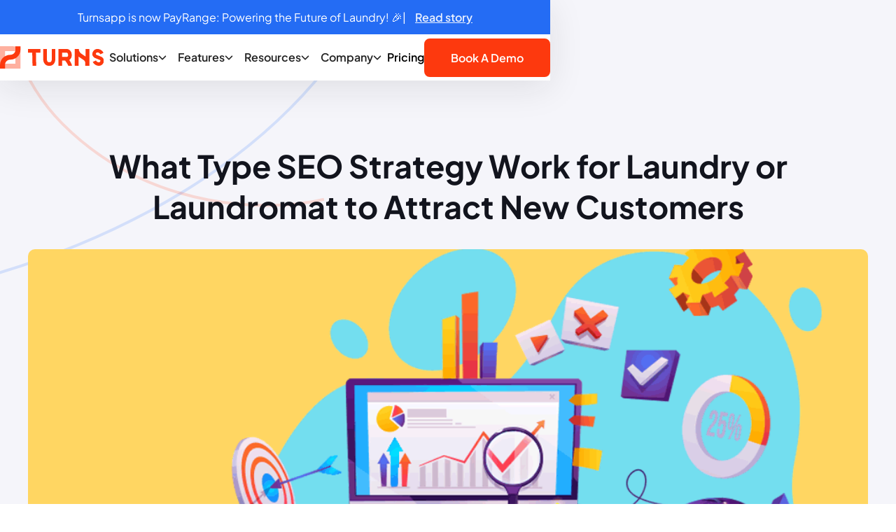

--- FILE ---
content_type: text/html
request_url: https://www.turnsapp.com/blog/type-seo-strategy-work-for-laundry-or-laundromat-to-attract-new-customers
body_size: 23476
content:
<!DOCTYPE html><!-- Last Published: Mon Dec 29 2025 10:16:45 GMT+0000 (Coordinated Universal Time) --><html data-wf-domain="www.turnsapp.com" data-wf-page="65de054e18aefcf08e7eb732" data-wf-site="62fde2d2519df637efe86e49" lang="en" data-wf-collection="65de054e18aefcf08e7eb766" data-wf-item-slug="type-seo-strategy-work-for-laundry-or-laundromat-to-attract-new-customers"><head><meta charset="utf-8"/><title>SEO Strategy for Laundry or Laundromat to Attract New Customers</title><meta content="Are you looking to increase your customer base for your laundry or laundromat? With the right SEO strategy, you can attract more customers and grow your business." name="description"/><meta content="width=device-width, initial-scale=1" name="viewport"/><meta content="ZAriY7qVR9ddcgTyTbAZ_C9RzaZhkJGckj3M457-j3M" name="google-site-verification"/><link href="https://cdn.prod.website-files.com/62fde2d2519df637efe86e49/css/turnsapp.webflow.shared.c3820ae1c.min.css" rel="stylesheet" type="text/css"/><link href="https://fonts.googleapis.com" rel="preconnect"/><link href="https://fonts.gstatic.com" rel="preconnect" crossorigin="anonymous"/><script src="https://ajax.googleapis.com/ajax/libs/webfont/1.6.26/webfont.js" type="text/javascript"></script><script type="text/javascript">WebFont.load({  google: {    families: ["Lato:100,100italic,300,300italic,400,400italic,700,700italic,900,900italic","Open Sans:300,300italic,400,400italic,600,600italic,700,700italic,800,800italic"]  }});</script><script type="text/javascript">!function(o,c){var n=c.documentElement,t=" w-mod-";n.className+=t+"js",("ontouchstart"in o||o.DocumentTouch&&c instanceof DocumentTouch)&&(n.className+=t+"touch")}(window,document);</script><link href="https://cdn.prod.website-files.com/62fde2d2519df637efe86e49/631adffe5ea531caa40aa780_Favicon.png" rel="shortcut icon" type="image/x-icon"/><link href="https://cdn.prod.website-files.com/62fde2d2519df637efe86e49/631ae002346e16d0a89f3f32_Webclip.png" rel="apple-touch-icon"/><script async="" src="https://www.googletagmanager.com/gtag/js?id=G-G5GDYC6S8D"></script><script type="text/javascript">window.dataLayer = window.dataLayer || [];function gtag(){dataLayer.push(arguments);}gtag('set', 'developer_id.dZGVlNj', true);gtag('js', new Date());gtag('config', 'G-G5GDYC6S8D');</script><link rel="stylesheet" href="https://kenwheeler.github.io/slick/slick/slick.css"/>

<!-- Microsoft Clarity -->
<script type="text/javascript">
  (function(c,l,a,r,i,t,y){
    c[a]=c[a]||function(){(c[a].q=c[a].q||[]).push(arguments)};
    t=l.createElement(r);t.async=1;t.src="https://www.clarity.ms/tag/"+i;
    y=l.getElementsByTagName(r)[0];y.parentNode.insertBefore(t,y);
  })(window, document, "clarity", "script", "dqf98g8t4a");
</script>
<!-- End Microsoft Clarity -->

<!-- Google Tag Manager -->
<script>(function(w,d,s,l,i){w[l]=w[l]||[];w[l].push({'gtm.start':
                                                      new Date().getTime(),event:'gtm.js'});var f=d.getElementsByTagName(s)[0],
      j=d.createElement(s),dl=l!='dataLayer'?'&l='+l:'';j.async=true;j.src=
        'https://www.googletagmanager.com/gtm.js?id='+i+dl;f.parentNode.insertBefore(j,f);
                            })(window,document,'script','dataLayer','GTM-NWBRSK2');</script>
<!-- End Google Tag Manager -->

<script src="https://beamanalytics.b-cdn.net/beam.min.js" data-token="7f9309f6-daa9-409b-bf16-da6ba8788906" async></script>

<!-- Splide Slider -->
<link rel="stylesheet" type="text/css" href="https://cdn.jsdelivr.net/npm/@splidejs/splide@3.2.2/dist/css/splide-core.min.css">
<style>
  .splide__track {
    overflow: visible;
  }
</style>

<style>
  
  .new-navbar_component.active{
    transition: all 0.3s ease;
    animation: scroll 0.5s;
  }
  @keyframes scroll{
    0%{
      top: -200px;
    }
    100%{
      top: 0px;
    }
  }
  .success-story_collection-list .slick-track{
    display:flex;
    align-items:center;
  }
  .ss_slider .slick-center .success-story_box{
    opacity:1;
    transform: scale(1);
  }

  .w-slider-dot{
    background-color:#c8c8ce;
  }
  .w-slider-dot.w-active{
    background-color:#fd390e;
  }
</style>

<style>
  .w-embed {
    display: inherit;
  }
  .nav-dd-link:hover .new_arrow_button{
    opacity:1;
    margin-right:0
  }
  .n-dropdown-toggle.w--open .n-dropdown-icon{
    transform: rotate(0deg);
  }
  .new-navbar_component.active{
    box-shadow: 0 10px 50px rgba(25,25,25,.1);
  }

  @media (min-width:991px){
    .new-nav-dropdown-list{
      left: calc(20% - 200px/2);
    }
  }
  
  .new-nav-dropdown-list.new-small.w--open {
    min-width: 310px !important;
}

</style>

<style>
 @media screen and (max-width: 767px) {
        .header_right-vector-wrapper {
        right: 0% !important;
    }
    .about-header_left-wrapper {
        width: 100%;
        max-width: none !important;
        min-width: auto !important;
    }
    }

</style>

<!-- RB2bb -->
<script>!function () {var reb2b = window.reb2b = window.reb2b || [];if (reb2b.invoked) return;reb2b.invoked = true;reb2b.methods = ["identify", "collect"];reb2b.factory = function (method) {return function () {var args = Array.prototype.slice.call(arguments);args.unshift(method);reb2b.push(args);return reb2b;};};for (var i = 0; i < reb2b.methods.length; i++) {var key = reb2b.methods[i];reb2b[key] = reb2b.factory(key);}reb2b.load = function (key) {var script = document.createElement("script");script.type = "text/javascript";script.async = true;script.src = "https://s3-us-west-2.amazonaws.com/b2bjsstore/b/" + key + "/reb2b.js.gz";var first = document.getElementsByTagName("script")[0];first.parentNode.insertBefore(script, first);};reb2b.SNIPPET_VERSION = "1.0.1";reb2b.load("1VN080HKPJ6J");}();</script>
<!-- End of RB2bb --><style>
.recent-discription{
		 display: block;
  display: -webkit-box;
  -webkit-line-clamp: 3;
  -webkit-box-orient: vertical;
  text-overflow: ellipsis;
}

.w-richtext figure{
	    max-width: 100% !important;
}

.w-richtext figure.w-richtext-figure-type-video{
	    width: 100% !important;
}

.blog-template_rich-text p{
	    text-align: justify;
}

@media screen and (max-width: 479px)
{
.blog-template-header_right-wrapper {
    height: 16rem !important;
}
.blog-template-header_right-wrapper{
	height: auto !important;
}
.blog-featured_image {
    height: 112px !important;
}
}


</style>
</head><body><div class="global-styles w-embed"><style>

/* Snippet gets rid of top margin on first element in any rich text*/
.w-richtext>:first-child {
	margin-top: 0;
}

/* Snippet gets rid of bottom margin on last element in any rich text*/
.w-richtext>:last-child, .w-richtext ol li:last-child, .w-richtext ul li:last-child {
	margin-bottom: 0;
}

/* Snippet prevents all click and hover interaction with an element */
.clickable-off {
	pointer-events: none;
}

/* Snippet enables all click and hover interaction with an element */
.clickable-on{
  pointer-events: auto;
}

/* Snippet enables you to add class of div-square which creates and maintains a 1:1 dimension of a div.*/
.div-square::after {
	content: "";
	display: block;
	padding-bottom: 100%;
}

/*Hide focus outline for main content element*/
main:focus-visible {
	outline: -webkit-focus-ring-color auto 0px;
}

/* Make sure containers never lose their center alignment*/
.container-medium, .container-small, .container-large {
	margin-right: auto !important;
	margin-left: auto !important;
}

/*Reset buttons, and links styles*/
a {
	color: inherit;
	text-decoration: inherit;
	font-size: inherit;
}

/*Apply "..." after 3 lines of text */
.text-style-3lines {
	display: -webkit-box;
	overflow: hidden;
	-webkit-line-clamp: 3;
	-webkit-box-orient: vertical;
}

/*Apply "..." after 2 lines of text */
.text-style-2lines {
	display: -webkit-box;
	overflow: hidden;
	-webkit-line-clamp: 2;
	-webkit-box-orient: vertical;
}

</style></div><div class="page-wrapper"><div data-animation="default" data-collapse="medium" data-duration="400" data-easing="ease" data-easing2="ease" role="banner" class="new-navbar_component active w-nav"><div class="nav_banner"><div>Turnsapp is now PayRange: Powering the Future of Laundry! 🎉| <a href="https://www.turnsapp.com/payrange-acquires-turns" class="nav-banner_link">Read story</a></div></div><div class="page-padding"><div class="container-large"><div class="nav-wrapper"><div class="nav-menu"><a href="/" class="nav_logo-holder w-nav-brand"><img src="https://cdn.prod.website-files.com/62fde2d2519df637efe86e49/63012c76436910eb923506e9_Logo.svg" loading="lazy" alt="Turns Logo"/></a><nav role="navigation" class="nav-menu-wrap w-nav-menu"><div class="mobile-navigation-header"><a href="#" class="nav_logo-holder w-nav-brand"><img src="https://cdn.prod.website-files.com/62fde2d2519df637efe86e49/63012c76436910eb923506e9_Logo.svg" loading="lazy" alt="Turns Logo"/></a><div overflowhide="inactive" class="close-btn w-nav-button"><div class="close-embed w-embed"><svg width="24" height="24" viewBox="0 0 24 24" fill="none" xmlns="http://www.w3.org/2000/svg">
<path d="M17 7L7 17M17 17L7 7" stroke="black" stroke-width="2" stroke-linecap="round"/>
</svg></div></div></div><div class="navmenu-holder"><div class="web-menu-wrap"><div class="nav-dropdown-wrap"><div data-hover="true" data-delay="250" class="new-nav_dropdown w-dropdown"><div class="n-dropdown-toggle w-dropdown-toggle"><div class="text-block-54">Solutions</div><div class="n-dropdown-icon w-embed"><svg width="12" height="7" viewBox="0 0 12 7" fill="none" xmlns="http://www.w3.org/2000/svg">
<path d="M1.5 1.25L6 5.75L10.5 1.25" stroke="currentcolor" stroke-width="1.5" stroke-linecap="round" stroke-linejoin="round"/>
</svg></div></div><nav class="new-nav-dropdown-list w-dropdown-list"><div class="nav-dropdown-wrapper"><div class="nav-link-wrapper"><a href="/solution/self-service-laundromat-business" class="nav-dd-link w-inline-block"><img src="https://cdn.prod.website-files.com/62fde2d2519df637efe86e49/657013c27c3596ff311265ac_Solution.svg" loading="lazy" alt="" class="nav-link-icon"/><div class="text-block-59">Self Service Laundromats</div><div class="new_arrow_button"><div class="w-embed"><svg xmlns="http://www.w3.org/2000/svg" width="20" height="20" viewBox="0 0 20 20" fill="none">
  <path fill-rule="evenodd" clip-rule="evenodd" d="M4.16536 10.8332H14.0529L11.0254 14.4665C10.7304 14.8198 10.7787 15.3457 11.132 15.6398C11.4862 15.9348 12.0112 15.8865 12.3062 15.5332L16.4729 10.5332C16.5054 10.494 16.5212 10.4482 16.5454 10.4048C16.5654 10.3698 16.5895 10.3398 16.6045 10.3015C16.642 10.2057 16.6645 10.1048 16.6645 10.0032C16.6645 10.0023 16.6654 10.0007 16.6654 9.99984C16.6654 9.999 16.6645 9.99734 16.6645 9.9965C16.6645 9.89484 16.642 9.794 16.6045 9.69817C16.5895 9.65984 16.5654 9.62984 16.5454 9.59484C16.5212 9.5515 16.5054 9.50567 16.4729 9.4665L12.3062 4.4665C12.1404 4.269 11.9037 4.1665 11.6654 4.1665C11.477 4.1665 11.2879 4.22984 11.132 4.35984C10.7787 4.654 10.7304 5.17984 11.0254 5.53317L14.0529 9.1665H4.16536C3.70536 9.1665 3.33203 9.53984 3.33203 9.99984C3.33203 10.4598 3.70536 10.8332 4.16536 10.8332Z" fill="#5C5C5C"/>
</svg></div></div></a><a href="/solution/full-service-laundromat-business" class="nav-dd-link w-inline-block"><img src="https://cdn.prod.website-files.com/62fde2d2519df637efe86e49/6613cbf11cae07d2925a5f5e_Full-Service-Laundromat.svg" loading="lazy" alt="" class="nav-link-icon"/><div class="text-block-60">Full Service Laundromats</div><div class="new_arrow_button"><div class="w-embed"><svg xmlns="http://www.w3.org/2000/svg" width="20" height="20" viewBox="0 0 20 20" fill="none">
  <path fill-rule="evenodd" clip-rule="evenodd" d="M4.16536 10.8332H14.0529L11.0254 14.4665C10.7304 14.8198 10.7787 15.3457 11.132 15.6398C11.4862 15.9348 12.0112 15.8865 12.3062 15.5332L16.4729 10.5332C16.5054 10.494 16.5212 10.4482 16.5454 10.4048C16.5654 10.3698 16.5895 10.3398 16.6045 10.3015C16.642 10.2057 16.6645 10.1048 16.6645 10.0032C16.6645 10.0023 16.6654 10.0007 16.6654 9.99984C16.6654 9.999 16.6645 9.99734 16.6645 9.9965C16.6645 9.89484 16.642 9.794 16.6045 9.69817C16.5895 9.65984 16.5654 9.62984 16.5454 9.59484C16.5212 9.5515 16.5054 9.50567 16.4729 9.4665L12.3062 4.4665C12.1404 4.269 11.9037 4.1665 11.6654 4.1665C11.477 4.1665 11.2879 4.22984 11.132 4.35984C10.7787 4.654 10.7304 5.17984 11.0254 5.53317L14.0529 9.1665H4.16536C3.70536 9.1665 3.33203 9.53984 3.33203 9.99984C3.33203 10.4598 3.70536 10.8332 4.16536 10.8332Z" fill="#5C5C5C"/>
</svg></div></div></a><a href="/solution/pickup-and-delivery-laundry-service-business" class="nav-dd-link w-inline-block"><img src="https://cdn.prod.website-files.com/62fde2d2519df637efe86e49/657013f9ce08f2dc3bf0108a_Solution.svg" loading="lazy" alt="" class="nav-link-icon"/><div class="text-block-61">Pickup &amp; Delivery Only</div><div class="new_arrow_button"><div class="w-embed"><svg xmlns="http://www.w3.org/2000/svg" width="20" height="20" viewBox="0 0 20 20" fill="none">
  <path fill-rule="evenodd" clip-rule="evenodd" d="M4.16536 10.8332H14.0529L11.0254 14.4665C10.7304 14.8198 10.7787 15.3457 11.132 15.6398C11.4862 15.9348 12.0112 15.8865 12.3062 15.5332L16.4729 10.5332C16.5054 10.494 16.5212 10.4482 16.5454 10.4048C16.5654 10.3698 16.5895 10.3398 16.6045 10.3015C16.642 10.2057 16.6645 10.1048 16.6645 10.0032C16.6645 10.0023 16.6654 10.0007 16.6654 9.99984C16.6654 9.999 16.6645 9.99734 16.6645 9.9965C16.6645 9.89484 16.642 9.794 16.6045 9.69817C16.5895 9.65984 16.5654 9.62984 16.5454 9.59484C16.5212 9.5515 16.5054 9.50567 16.4729 9.4665L12.3062 4.4665C12.1404 4.269 11.9037 4.1665 11.6654 4.1665C11.477 4.1665 11.2879 4.22984 11.132 4.35984C10.7787 4.654 10.7304 5.17984 11.0254 5.53317L14.0529 9.1665H4.16536C3.70536 9.1665 3.33203 9.53984 3.33203 9.99984C3.33203 10.4598 3.70536 10.8332 4.16536 10.8332Z" fill="#5C5C5C"/>
</svg></div></div></a><a href="/solution/laundry-dryclean-business-route-operations" class="nav-dd-link w-inline-block"><img src="https://cdn.prod.website-files.com/62fde2d2519df637efe86e49/65701380c1084fd6ef21e26d_Solution.svg" loading="lazy" alt="" class="nav-link-icon"/><div class="text-block-62">Laundry/Dry-clean Routes Business</div><div class="new_arrow_button"><div class="w-embed"><svg xmlns="http://www.w3.org/2000/svg" width="20" height="20" viewBox="0 0 20 20" fill="none">
  <path fill-rule="evenodd" clip-rule="evenodd" d="M4.16536 10.8332H14.0529L11.0254 14.4665C10.7304 14.8198 10.7787 15.3457 11.132 15.6398C11.4862 15.9348 12.0112 15.8865 12.3062 15.5332L16.4729 10.5332C16.5054 10.494 16.5212 10.4482 16.5454 10.4048C16.5654 10.3698 16.5895 10.3398 16.6045 10.3015C16.642 10.2057 16.6645 10.1048 16.6645 10.0032C16.6645 10.0023 16.6654 10.0007 16.6654 9.99984C16.6654 9.999 16.6645 9.99734 16.6645 9.9965C16.6645 9.89484 16.642 9.794 16.6045 9.69817C16.5895 9.65984 16.5654 9.62984 16.5454 9.59484C16.5212 9.5515 16.5054 9.50567 16.4729 9.4665L12.3062 4.4665C12.1404 4.269 11.9037 4.1665 11.6654 4.1665C11.477 4.1665 11.2879 4.22984 11.132 4.35984C10.7787 4.654 10.7304 5.17984 11.0254 5.53317L14.0529 9.1665H4.16536C3.70536 9.1665 3.33203 9.53984 3.33203 9.99984C3.33203 10.4598 3.70536 10.8332 4.16536 10.8332Z" fill="#5C5C5C"/>
</svg></div></div></a></div><div class="nav-link-wrapper"><a href="/solution/dry-cleaning-business" class="nav-dd-link w-inline-block"><img src="https://cdn.prod.website-files.com/62fde2d2519df637efe86e49/6570151f75cdcf18b9c0d5dc_Solution.svg" loading="lazy" alt="" class="nav-link-icon"/><div class="text-block-63">Dry-clean Business</div><div class="new_arrow_button"><div class="w-embed"><svg xmlns="http://www.w3.org/2000/svg" width="20" height="20" viewBox="0 0 20 20" fill="none">
  <path fill-rule="evenodd" clip-rule="evenodd" d="M4.16536 10.8332H14.0529L11.0254 14.4665C10.7304 14.8198 10.7787 15.3457 11.132 15.6398C11.4862 15.9348 12.0112 15.8865 12.3062 15.5332L16.4729 10.5332C16.5054 10.494 16.5212 10.4482 16.5454 10.4048C16.5654 10.3698 16.5895 10.3398 16.6045 10.3015C16.642 10.2057 16.6645 10.1048 16.6645 10.0032C16.6645 10.0023 16.6654 10.0007 16.6654 9.99984C16.6654 9.999 16.6645 9.99734 16.6645 9.9965C16.6645 9.89484 16.642 9.794 16.6045 9.69817C16.5895 9.65984 16.5654 9.62984 16.5454 9.59484C16.5212 9.5515 16.5054 9.50567 16.4729 9.4665L12.3062 4.4665C12.1404 4.269 11.9037 4.1665 11.6654 4.1665C11.477 4.1665 11.2879 4.22984 11.132 4.35984C10.7787 4.654 10.7304 5.17984 11.0254 5.53317L14.0529 9.1665H4.16536C3.70536 9.1665 3.33203 9.53984 3.33203 9.99984C3.33203 10.4598 3.70536 10.8332 4.16536 10.8332Z" fill="#5C5C5C"/>
</svg></div></div></a><a href="/solution/multi-location-laundromat-business-management" class="nav-dd-link w-inline-block"><img src="https://cdn.prod.website-files.com/62fde2d2519df637efe86e49/661381d4a3333adf0b8fc0ef_Multiple-Location-Laundromat.svg" loading="lazy" alt="" class="nav-link-icon"/><div class="text-block-64">Multi-Location Laundromats</div><div class="new_arrow_button"><div class="w-embed"><svg xmlns="http://www.w3.org/2000/svg" width="20" height="20" viewBox="0 0 20 20" fill="none">
  <path fill-rule="evenodd" clip-rule="evenodd" d="M4.16536 10.8332H14.0529L11.0254 14.4665C10.7304 14.8198 10.7787 15.3457 11.132 15.6398C11.4862 15.9348 12.0112 15.8865 12.3062 15.5332L16.4729 10.5332C16.5054 10.494 16.5212 10.4482 16.5454 10.4048C16.5654 10.3698 16.5895 10.3398 16.6045 10.3015C16.642 10.2057 16.6645 10.1048 16.6645 10.0032C16.6645 10.0023 16.6654 10.0007 16.6654 9.99984C16.6654 9.999 16.6645 9.99734 16.6645 9.9965C16.6645 9.89484 16.642 9.794 16.6045 9.69817C16.5895 9.65984 16.5654 9.62984 16.5454 9.59484C16.5212 9.5515 16.5054 9.50567 16.4729 9.4665L12.3062 4.4665C12.1404 4.269 11.9037 4.1665 11.6654 4.1665C11.477 4.1665 11.2879 4.22984 11.132 4.35984C10.7787 4.654 10.7304 5.17984 11.0254 5.53317L14.0529 9.1665H4.16536C3.70536 9.1665 3.33203 9.53984 3.33203 9.99984C3.33203 10.4598 3.70536 10.8332 4.16536 10.8332Z" fill="#5C5C5C"/>
</svg></div></div></a><a href="/solution/multi-location-dry-cleaners-business" class="nav-dd-link w-inline-block"><img src="https://cdn.prod.website-files.com/62fde2d2519df637efe86e49/661381e8a95f59c73e43ea09_Multiple-Location-Cleaner.svg" loading="lazy" alt="" class="nav-link-icon"/><div class="text-block-65">Multi-Location Cleaners</div><div class="new_arrow_button"><div class="w-embed"><svg xmlns="http://www.w3.org/2000/svg" width="20" height="20" viewBox="0 0 20 20" fill="none">
  <path fill-rule="evenodd" clip-rule="evenodd" d="M4.16536 10.8332H14.0529L11.0254 14.4665C10.7304 14.8198 10.7787 15.3457 11.132 15.6398C11.4862 15.9348 12.0112 15.8865 12.3062 15.5332L16.4729 10.5332C16.5054 10.494 16.5212 10.4482 16.5454 10.4048C16.5654 10.3698 16.5895 10.3398 16.6045 10.3015C16.642 10.2057 16.6645 10.1048 16.6645 10.0032C16.6645 10.0023 16.6654 10.0007 16.6654 9.99984C16.6654 9.999 16.6645 9.99734 16.6645 9.9965C16.6645 9.89484 16.642 9.794 16.6045 9.69817C16.5895 9.65984 16.5654 9.62984 16.5454 9.59484C16.5212 9.5515 16.5054 9.50567 16.4729 9.4665L12.3062 4.4665C12.1404 4.269 11.9037 4.1665 11.6654 4.1665C11.477 4.1665 11.2879 4.22984 11.132 4.35984C10.7787 4.654 10.7304 5.17984 11.0254 5.53317L14.0529 9.1665H4.16536C3.70536 9.1665 3.33203 9.53984 3.33203 9.99984C3.33203 10.4598 3.70536 10.8332 4.16536 10.8332Z" fill="#5C5C5C"/>
</svg></div></div></a><a href="/solution/franchise-management-in-the-laundry-industry" class="nav-dd-link w-inline-block"><img src="https://cdn.prod.website-files.com/62fde2d2519df637efe86e49/65701590050123264029ffc7_Solution.svg" loading="lazy" alt="" class="nav-link-icon"/><div class="text-block-80">Franchise</div><div class="new_arrow_button"><div class="w-embed"><svg xmlns="http://www.w3.org/2000/svg" width="20" height="20" viewBox="0 0 20 20" fill="none">
  <path fill-rule="evenodd" clip-rule="evenodd" d="M4.16536 10.8332H14.0529L11.0254 14.4665C10.7304 14.8198 10.7787 15.3457 11.132 15.6398C11.4862 15.9348 12.0112 15.8865 12.3062 15.5332L16.4729 10.5332C16.5054 10.494 16.5212 10.4482 16.5454 10.4048C16.5654 10.3698 16.5895 10.3398 16.6045 10.3015C16.642 10.2057 16.6645 10.1048 16.6645 10.0032C16.6645 10.0023 16.6654 10.0007 16.6654 9.99984C16.6654 9.999 16.6645 9.99734 16.6645 9.9965C16.6645 9.89484 16.642 9.794 16.6045 9.69817C16.5895 9.65984 16.5654 9.62984 16.5454 9.59484C16.5212 9.5515 16.5054 9.50567 16.4729 9.4665L12.3062 4.4665C12.1404 4.269 11.9037 4.1665 11.6654 4.1665C11.477 4.1665 11.2879 4.22984 11.132 4.35984C10.7787 4.654 10.7304 5.17984 11.0254 5.53317L14.0529 9.1665H4.16536C3.70536 9.1665 3.33203 9.53984 3.33203 9.99984C3.33203 10.4598 3.70536 10.8332 4.16536 10.8332Z" fill="#5C5C5C"/>
</svg></div></div></a></div><div class="nav-blog-content"><div class="nav-link-label">Blogs</div><div class="nav-blog-holder"><div class="nav-blog-wrap"><img src="https://cdn.prod.website-files.com/62fde2d2519df637efe86e49/657017c60e4b7c77e070c433_Frame%2048100638.svg" loading="lazy" alt=""/><div class="blog-title-wrap"><div>How Turns saved 24 hours on meetings</div></div></div></div><a href="#" class="see-all-link w-inline-block"><div>See all</div><div class="btn-icon w-embed"><svg width="100%" height="100%" viewBox="0 0 25 24" fill="none" xmlns="http://www.w3.org/2000/svg">
<path fill-rule="evenodd" clip-rule="evenodd" d="M5.5 13H17.365L13.732 17.36C13.378 17.784 13.436 18.415 13.86 18.768C14.285 19.122 14.915 19.064 15.269 18.64L20.269 12.64C20.308 12.593 20.327 12.538 20.356 12.486C20.38 12.444 20.409 12.408 20.427 12.362C20.472 12.247 20.499 12.126 20.499 12.004C20.499 12.003 20.5 12.001 20.5 12C20.5 11.999 20.499 11.997 20.499 11.996C20.499 11.874 20.472 11.753 20.427 11.638C20.409 11.592 20.38 11.556 20.356 11.514C20.327 11.462 20.308 11.407 20.269 11.36L15.269 5.36C15.07 5.123 14.786 5 14.5 5C14.274 5 14.047 5.076 13.86 5.232C13.436 5.585 13.378 6.216 13.732 6.64L17.365 11H5.5C4.948 11 4.5 11.448 4.5 12C4.5 12.552 4.948 13 5.5 13Z" fill="currentcolor"/>
</svg></div></a></div></div></nav></div><div data-hover="true" data-delay="0" class="new-nav_dropdown w-dropdown"><div class="n-dropdown-toggle w-dropdown-toggle"><div class="text-block-55">Features</div><div class="n-dropdown-icon w-embed"><svg width="12" height="7" viewBox="0 0 12 7" fill="none" xmlns="http://www.w3.org/2000/svg">
<path d="M1.5 1.25L6 5.75L10.5 1.25" stroke="currentcolor" stroke-width="1.5" stroke-linecap="round" stroke-linejoin="round"/>
</svg></div></div><nav class="new-nav-dropdown-list w-dropdown-list"><div class="nav-dropdown-wrapper"><div class="new-full-width"><div class="nav-link-label">Grow Business</div><div class="nav-link-wrapper"><a href="/features/doordash-integration" class="nav-dd-link w-inline-block"><img src="https://cdn.prod.website-files.com/62fde2d2519df637efe86e49/6613820c2a7e161501ffa8fa_Doordash.svg" loading="lazy" alt="" class="nav-link-icon"/><div class="text-block-66">Doordash Integration</div><div class="new_arrow_button"><div class="w-embed"><svg xmlns="http://www.w3.org/2000/svg" width="20" height="20" viewBox="0 0 20 20" fill="none">
  <path fill-rule="evenodd" clip-rule="evenodd" d="M4.16536 10.8332H14.0529L11.0254 14.4665C10.7304 14.8198 10.7787 15.3457 11.132 15.6398C11.4862 15.9348 12.0112 15.8865 12.3062 15.5332L16.4729 10.5332C16.5054 10.494 16.5212 10.4482 16.5454 10.4048C16.5654 10.3698 16.5895 10.3398 16.6045 10.3015C16.642 10.2057 16.6645 10.1048 16.6645 10.0032C16.6645 10.0023 16.6654 10.0007 16.6654 9.99984C16.6654 9.999 16.6645 9.99734 16.6645 9.9965C16.6645 9.89484 16.642 9.794 16.6045 9.69817C16.5895 9.65984 16.5654 9.62984 16.5454 9.59484C16.5212 9.5515 16.5054 9.50567 16.4729 9.4665L12.3062 4.4665C12.1404 4.269 11.9037 4.1665 11.6654 4.1665C11.477 4.1665 11.2879 4.22984 11.132 4.35984C10.7787 4.654 10.7304 5.17984 11.0254 5.53317L14.0529 9.1665H4.16536C3.70536 9.1665 3.33203 9.53984 3.33203 9.99984C3.33203 10.4598 3.70536 10.8332 4.16536 10.8332Z" fill="#5C5C5C"/>
</svg></div></div></a><a href="/features/branded-websites" class="nav-dd-link w-inline-block"><img src="https://cdn.prod.website-files.com/62fde2d2519df637efe86e49/65701f331c98c505af99a107_Feature.svg" loading="lazy" alt="" class="nav-link-icon"/><div class="text-block-67">Branded Websites</div><div class="new_arrow_button"><div class="w-embed"><svg xmlns="http://www.w3.org/2000/svg" width="20" height="20" viewBox="0 0 20 20" fill="none">
  <path fill-rule="evenodd" clip-rule="evenodd" d="M4.16536 10.8332H14.0529L11.0254 14.4665C10.7304 14.8198 10.7787 15.3457 11.132 15.6398C11.4862 15.9348 12.0112 15.8865 12.3062 15.5332L16.4729 10.5332C16.5054 10.494 16.5212 10.4482 16.5454 10.4048C16.5654 10.3698 16.5895 10.3398 16.6045 10.3015C16.642 10.2057 16.6645 10.1048 16.6645 10.0032C16.6645 10.0023 16.6654 10.0007 16.6654 9.99984C16.6654 9.999 16.6645 9.99734 16.6645 9.9965C16.6645 9.89484 16.642 9.794 16.6045 9.69817C16.5895 9.65984 16.5654 9.62984 16.5454 9.59484C16.5212 9.5515 16.5054 9.50567 16.4729 9.4665L12.3062 4.4665C12.1404 4.269 11.9037 4.1665 11.6654 4.1665C11.477 4.1665 11.2879 4.22984 11.132 4.35984C10.7787 4.654 10.7304 5.17984 11.0254 5.53317L14.0529 9.1665H4.16536C3.70536 9.1665 3.33203 9.53984 3.33203 9.99984C3.33203 10.4598 3.70536 10.8332 4.16536 10.8332Z" fill="#5C5C5C"/>
</svg></div></div></a><a href="/features/branded-customer-apps-for-laundromat-and-cleaners" class="nav-dd-link w-inline-block"><img src="https://cdn.prod.website-files.com/62fde2d2519df637efe86e49/6613cb9f4659f303f98526c7_Branded-App.svg" loading="lazy" alt="" class="nav-link-icon"/><div class="text-block-68">Branded Apps</div><div class="new_arrow_button"><div class="w-embed"><svg xmlns="http://www.w3.org/2000/svg" width="20" height="20" viewBox="0 0 20 20" fill="none">
  <path fill-rule="evenodd" clip-rule="evenodd" d="M4.16536 10.8332H14.0529L11.0254 14.4665C10.7304 14.8198 10.7787 15.3457 11.132 15.6398C11.4862 15.9348 12.0112 15.8865 12.3062 15.5332L16.4729 10.5332C16.5054 10.494 16.5212 10.4482 16.5454 10.4048C16.5654 10.3698 16.5895 10.3398 16.6045 10.3015C16.642 10.2057 16.6645 10.1048 16.6645 10.0032C16.6645 10.0023 16.6654 10.0007 16.6654 9.99984C16.6654 9.999 16.6645 9.99734 16.6645 9.9965C16.6645 9.89484 16.642 9.794 16.6045 9.69817C16.5895 9.65984 16.5654 9.62984 16.5454 9.59484C16.5212 9.5515 16.5054 9.50567 16.4729 9.4665L12.3062 4.4665C12.1404 4.269 11.9037 4.1665 11.6654 4.1665C11.477 4.1665 11.2879 4.22984 11.132 4.35984C10.7787 4.654 10.7304 5.17984 11.0254 5.53317L14.0529 9.1665H4.16536C3.70536 9.1665 3.33203 9.53984 3.33203 9.99984C3.33203 10.4598 3.70536 10.8332 4.16536 10.8332Z" fill="#5C5C5C"/>
</svg></div></div></a><a href="/features/ai-marketing-automation" class="nav-dd-link w-inline-block"><img src="https://cdn.prod.website-files.com/62fde2d2519df637efe86e49/657022a781fb745929c7f599_Feature.svg" loading="lazy" alt="" class="nav-link-icon"/><div class="text-block-69">Marketing AI-Driven </div><div class="new_arrow_button"><div class="w-embed"><svg xmlns="http://www.w3.org/2000/svg" width="20" height="20" viewBox="0 0 20 20" fill="none">
  <path fill-rule="evenodd" clip-rule="evenodd" d="M4.16536 10.8332H14.0529L11.0254 14.4665C10.7304 14.8198 10.7787 15.3457 11.132 15.6398C11.4862 15.9348 12.0112 15.8865 12.3062 15.5332L16.4729 10.5332C16.5054 10.494 16.5212 10.4482 16.5454 10.4048C16.5654 10.3698 16.5895 10.3398 16.6045 10.3015C16.642 10.2057 16.6645 10.1048 16.6645 10.0032C16.6645 10.0023 16.6654 10.0007 16.6654 9.99984C16.6654 9.999 16.6645 9.99734 16.6645 9.9965C16.6645 9.89484 16.642 9.794 16.6045 9.69817C16.5895 9.65984 16.5654 9.62984 16.5454 9.59484C16.5212 9.5515 16.5054 9.50567 16.4729 9.4665L12.3062 4.4665C12.1404 4.269 11.9037 4.1665 11.6654 4.1665C11.477 4.1665 11.2879 4.22984 11.132 4.35984C10.7787 4.654 10.7304 5.17984 11.0254 5.53317L14.0529 9.1665H4.16536C3.70536 9.1665 3.33203 9.53984 3.33203 9.99984C3.33203 10.4598 3.70536 10.8332 4.16536 10.8332Z" fill="#5C5C5C"/>
</svg></div></div></a><a href="/features/payment-processing" class="nav-dd-link w-inline-block"><img src="https://cdn.prod.website-files.com/62fde2d2519df637efe86e49/6570230416cbe2631a155178_Feature.svg" loading="lazy" alt="" class="nav-link-icon"/><div class="text-block-70">Payment Processing</div><div class="new_arrow_button"><div class="w-embed"><svg xmlns="http://www.w3.org/2000/svg" width="20" height="20" viewBox="0 0 20 20" fill="none">
  <path fill-rule="evenodd" clip-rule="evenodd" d="M4.16536 10.8332H14.0529L11.0254 14.4665C10.7304 14.8198 10.7787 15.3457 11.132 15.6398C11.4862 15.9348 12.0112 15.8865 12.3062 15.5332L16.4729 10.5332C16.5054 10.494 16.5212 10.4482 16.5454 10.4048C16.5654 10.3698 16.5895 10.3398 16.6045 10.3015C16.642 10.2057 16.6645 10.1048 16.6645 10.0032C16.6645 10.0023 16.6654 10.0007 16.6654 9.99984C16.6654 9.999 16.6645 9.99734 16.6645 9.9965C16.6645 9.89484 16.642 9.794 16.6045 9.69817C16.5895 9.65984 16.5654 9.62984 16.5454 9.59484C16.5212 9.5515 16.5054 9.50567 16.4729 9.4665L12.3062 4.4665C12.1404 4.269 11.9037 4.1665 11.6654 4.1665C11.477 4.1665 11.2879 4.22984 11.132 4.35984C10.7787 4.654 10.7304 5.17984 11.0254 5.53317L14.0529 9.1665H4.16536C3.70536 9.1665 3.33203 9.53984 3.33203 9.99984C3.33203 10.4598 3.70536 10.8332 4.16536 10.8332Z" fill="#5C5C5C"/>
</svg></div></div></a><a href="/features/payrange" class="nav-dd-link w-inline-block"><img src="https://cdn.prod.website-files.com/62fde2d2519df637efe86e49/66138142073b640268f33107_PayRange.svg" loading="lazy" alt="" class="nav-link-icon"/><div class="text-block-71">PayRange</div><div class="new_arrow_button"><div class="w-embed"><svg xmlns="http://www.w3.org/2000/svg" width="20" height="20" viewBox="0 0 20 20" fill="none">
  <path fill-rule="evenodd" clip-rule="evenodd" d="M4.16536 10.8332H14.0529L11.0254 14.4665C10.7304 14.8198 10.7787 15.3457 11.132 15.6398C11.4862 15.9348 12.0112 15.8865 12.3062 15.5332L16.4729 10.5332C16.5054 10.494 16.5212 10.4482 16.5454 10.4048C16.5654 10.3698 16.5895 10.3398 16.6045 10.3015C16.642 10.2057 16.6645 10.1048 16.6645 10.0032C16.6645 10.0023 16.6654 10.0007 16.6654 9.99984C16.6654 9.999 16.6645 9.99734 16.6645 9.9965C16.6645 9.89484 16.642 9.794 16.6045 9.69817C16.5895 9.65984 16.5654 9.62984 16.5454 9.59484C16.5212 9.5515 16.5054 9.50567 16.4729 9.4665L12.3062 4.4665C12.1404 4.269 11.9037 4.1665 11.6654 4.1665C11.477 4.1665 11.2879 4.22984 11.132 4.35984C10.7787 4.654 10.7304 5.17984 11.0254 5.53317L14.0529 9.1665H4.16536C3.70536 9.1665 3.33203 9.53984 3.33203 9.99984C3.33203 10.4598 3.70536 10.8332 4.16536 10.8332Z" fill="#5C5C5C"/>
</svg></div></div></a></div></div><div class="new-full-width"><div class="nav-link-label">Mange Business</div><div class="nav-link-wrapper"><a href="/features/employee-management" class="nav-dd-link w-inline-block"><img src="https://cdn.prod.website-files.com/62fde2d2519df637efe86e49/6570233d3302aab28fe1eace_Feature.svg" loading="lazy" alt="" class="nav-link-icon"/><div class="text-block-81">Employee Mangement</div><div class="new_arrow_button"><div class="w-embed"><svg xmlns="http://www.w3.org/2000/svg" width="20" height="20" viewBox="0 0 20 20" fill="none">
  <path fill-rule="evenodd" clip-rule="evenodd" d="M4.16536 10.8332H14.0529L11.0254 14.4665C10.7304 14.8198 10.7787 15.3457 11.132 15.6398C11.4862 15.9348 12.0112 15.8865 12.3062 15.5332L16.4729 10.5332C16.5054 10.494 16.5212 10.4482 16.5454 10.4048C16.5654 10.3698 16.5895 10.3398 16.6045 10.3015C16.642 10.2057 16.6645 10.1048 16.6645 10.0032C16.6645 10.0023 16.6654 10.0007 16.6654 9.99984C16.6654 9.999 16.6645 9.99734 16.6645 9.9965C16.6645 9.89484 16.642 9.794 16.6045 9.69817C16.5895 9.65984 16.5654 9.62984 16.5454 9.59484C16.5212 9.5515 16.5054 9.50567 16.4729 9.4665L12.3062 4.4665C12.1404 4.269 11.9037 4.1665 11.6654 4.1665C11.477 4.1665 11.2879 4.22984 11.132 4.35984C10.7787 4.654 10.7304 5.17984 11.0254 5.53317L14.0529 9.1665H4.16536C3.70536 9.1665 3.33203 9.53984 3.33203 9.99984C3.33203 10.4598 3.70536 10.8332 4.16536 10.8332Z" fill="#5C5C5C"/>
</svg></div></div></a><a href="/features/route-management" class="nav-dd-link w-inline-block"><img src="https://cdn.prod.website-files.com/62fde2d2519df637efe86e49/65702355b5160a80c89189d1_Feature.svg" loading="lazy" alt="" class="nav-link-icon"/><div class="text-block-82">Route Management</div><div class="new_arrow_button"><div class="w-embed"><svg xmlns="http://www.w3.org/2000/svg" width="20" height="20" viewBox="0 0 20 20" fill="none">
  <path fill-rule="evenodd" clip-rule="evenodd" d="M4.16536 10.8332H14.0529L11.0254 14.4665C10.7304 14.8198 10.7787 15.3457 11.132 15.6398C11.4862 15.9348 12.0112 15.8865 12.3062 15.5332L16.4729 10.5332C16.5054 10.494 16.5212 10.4482 16.5454 10.4048C16.5654 10.3698 16.5895 10.3398 16.6045 10.3015C16.642 10.2057 16.6645 10.1048 16.6645 10.0032C16.6645 10.0023 16.6654 10.0007 16.6654 9.99984C16.6654 9.999 16.6645 9.99734 16.6645 9.9965C16.6645 9.89484 16.642 9.794 16.6045 9.69817C16.5895 9.65984 16.5654 9.62984 16.5454 9.59484C16.5212 9.5515 16.5054 9.50567 16.4729 9.4665L12.3062 4.4665C12.1404 4.269 11.9037 4.1665 11.6654 4.1665C11.477 4.1665 11.2879 4.22984 11.132 4.35984C10.7787 4.654 10.7304 5.17984 11.0254 5.53317L14.0529 9.1665H4.16536C3.70536 9.1665 3.33203 9.53984 3.33203 9.99984C3.33203 10.4598 3.70536 10.8332 4.16536 10.8332Z" fill="#5C5C5C"/>
</svg></div></div></a><a href="/features/dedicated-driver-app" class="nav-dd-link w-inline-block"><img src="https://cdn.prod.website-files.com/62fde2d2519df637efe86e49/65702379e27ace5408e7bffb_Feature.svg" loading="lazy" alt="" class="nav-link-icon"/><div class="text-block-83">Dedicated Driver App</div><div class="new_arrow_button"><div class="w-embed"><svg xmlns="http://www.w3.org/2000/svg" width="20" height="20" viewBox="0 0 20 20" fill="none">
  <path fill-rule="evenodd" clip-rule="evenodd" d="M4.16536 10.8332H14.0529L11.0254 14.4665C10.7304 14.8198 10.7787 15.3457 11.132 15.6398C11.4862 15.9348 12.0112 15.8865 12.3062 15.5332L16.4729 10.5332C16.5054 10.494 16.5212 10.4482 16.5454 10.4048C16.5654 10.3698 16.5895 10.3398 16.6045 10.3015C16.642 10.2057 16.6645 10.1048 16.6645 10.0032C16.6645 10.0023 16.6654 10.0007 16.6654 9.99984C16.6654 9.999 16.6645 9.99734 16.6645 9.9965C16.6645 9.89484 16.642 9.794 16.6045 9.69817C16.5895 9.65984 16.5654 9.62984 16.5454 9.59484C16.5212 9.5515 16.5054 9.50567 16.4729 9.4665L12.3062 4.4665C12.1404 4.269 11.9037 4.1665 11.6654 4.1665C11.477 4.1665 11.2879 4.22984 11.132 4.35984C10.7787 4.654 10.7304 5.17984 11.0254 5.53317L14.0529 9.1665H4.16536C3.70536 9.1665 3.33203 9.53984 3.33203 9.99984C3.33203 10.4598 3.70536 10.8332 4.16536 10.8332Z" fill="#5C5C5C"/>
</svg></div></div></a><a href="/features/point-of-sale" class="nav-dd-link w-inline-block"><img src="https://cdn.prod.website-files.com/62fde2d2519df637efe86e49/6613cbc1ccb68ea477da3bcb_POS.svg" loading="lazy" alt="" class="nav-link-icon"/><div class="text-block-84">Point of Sale</div><div class="new_arrow_button"><div class="w-embed"><svg xmlns="http://www.w3.org/2000/svg" width="20" height="20" viewBox="0 0 20 20" fill="none">
  <path fill-rule="evenodd" clip-rule="evenodd" d="M4.16536 10.8332H14.0529L11.0254 14.4665C10.7304 14.8198 10.7787 15.3457 11.132 15.6398C11.4862 15.9348 12.0112 15.8865 12.3062 15.5332L16.4729 10.5332C16.5054 10.494 16.5212 10.4482 16.5454 10.4048C16.5654 10.3698 16.5895 10.3398 16.6045 10.3015C16.642 10.2057 16.6645 10.1048 16.6645 10.0032C16.6645 10.0023 16.6654 10.0007 16.6654 9.99984C16.6654 9.999 16.6645 9.99734 16.6645 9.9965C16.6645 9.89484 16.642 9.794 16.6045 9.69817C16.5895 9.65984 16.5654 9.62984 16.5454 9.59484C16.5212 9.5515 16.5054 9.50567 16.4729 9.4665L12.3062 4.4665C12.1404 4.269 11.9037 4.1665 11.6654 4.1665C11.477 4.1665 11.2879 4.22984 11.132 4.35984C10.7787 4.654 10.7304 5.17984 11.0254 5.53317L14.0529 9.1665H4.16536C3.70536 9.1665 3.33203 9.53984 3.33203 9.99984C3.33203 10.4598 3.70536 10.8332 4.16536 10.8332Z" fill="#5C5C5C"/>
</svg></div></div></a><a href="/features/reporting-and-ai-insights" class="nav-dd-link w-inline-block"><img src="https://cdn.prod.website-files.com/62fde2d2519df637efe86e49/657023b09670bafa97919cf9_Feature.svg" loading="lazy" alt="" class="nav-link-icon"/><div class="text-block-85">Reporting and AI Insights</div><div class="new_arrow_button"><div class="w-embed"><svg xmlns="http://www.w3.org/2000/svg" width="20" height="20" viewBox="0 0 20 20" fill="none">
  <path fill-rule="evenodd" clip-rule="evenodd" d="M4.16536 10.8332H14.0529L11.0254 14.4665C10.7304 14.8198 10.7787 15.3457 11.132 15.6398C11.4862 15.9348 12.0112 15.8865 12.3062 15.5332L16.4729 10.5332C16.5054 10.494 16.5212 10.4482 16.5454 10.4048C16.5654 10.3698 16.5895 10.3398 16.6045 10.3015C16.642 10.2057 16.6645 10.1048 16.6645 10.0032C16.6645 10.0023 16.6654 10.0007 16.6654 9.99984C16.6654 9.999 16.6645 9.99734 16.6645 9.9965C16.6645 9.89484 16.642 9.794 16.6045 9.69817C16.5895 9.65984 16.5654 9.62984 16.5454 9.59484C16.5212 9.5515 16.5054 9.50567 16.4729 9.4665L12.3062 4.4665C12.1404 4.269 11.9037 4.1665 11.6654 4.1665C11.477 4.1665 11.2879 4.22984 11.132 4.35984C10.7787 4.654 10.7304 5.17984 11.0254 5.53317L14.0529 9.1665H4.16536C3.70536 9.1665 3.33203 9.53984 3.33203 9.99984C3.33203 10.4598 3.70536 10.8332 4.16536 10.8332Z" fill="#5C5C5C"/>
</svg></div></div></a><a href="/features/inventory-management-system" class="nav-dd-link w-inline-block"><img src="https://cdn.prod.website-files.com/62fde2d2519df637efe86e49/657028a2823eb18c1663f1c0_Feature.svg" loading="lazy" alt="" class="nav-link-icon"/><div class="text-block-86">Inventory Management</div><div class="new_arrow_button"><div class="w-embed"><svg xmlns="http://www.w3.org/2000/svg" width="20" height="20" viewBox="0 0 20 20" fill="none">
  <path fill-rule="evenodd" clip-rule="evenodd" d="M4.16536 10.8332H14.0529L11.0254 14.4665C10.7304 14.8198 10.7787 15.3457 11.132 15.6398C11.4862 15.9348 12.0112 15.8865 12.3062 15.5332L16.4729 10.5332C16.5054 10.494 16.5212 10.4482 16.5454 10.4048C16.5654 10.3698 16.5895 10.3398 16.6045 10.3015C16.642 10.2057 16.6645 10.1048 16.6645 10.0032C16.6645 10.0023 16.6654 10.0007 16.6654 9.99984C16.6654 9.999 16.6645 9.99734 16.6645 9.9965C16.6645 9.89484 16.642 9.794 16.6045 9.69817C16.5895 9.65984 16.5654 9.62984 16.5454 9.59484C16.5212 9.5515 16.5054 9.50567 16.4729 9.4665L12.3062 4.4665C12.1404 4.269 11.9037 4.1665 11.6654 4.1665C11.477 4.1665 11.2879 4.22984 11.132 4.35984C10.7787 4.654 10.7304 5.17984 11.0254 5.53317L14.0529 9.1665H4.16536C3.70536 9.1665 3.33203 9.53984 3.33203 9.99984C3.33203 10.4598 3.70536 10.8332 4.16536 10.8332Z" fill="#5C5C5C"/>
</svg></div></div></a></div></div><div class="nav-blog-content"><div class="nav-link-label">Blogs</div><div class="nav-blog-holder"><div class="nav-blog-wrap"><img src="https://cdn.prod.website-files.com/62fde2d2519df637efe86e49/657017c60e4b7c77e070c433_Frame%2048100638.svg" loading="lazy" alt=""/><div class="blog-title-wrap"><div>How Turns saved 24 hours on meetings</div></div></div></div><a href="#" class="see-all-link w-inline-block"><div>See all</div><div class="btn-icon w-embed"><svg width="100%" height="100%" viewBox="0 0 25 24" fill="none" xmlns="http://www.w3.org/2000/svg">
<path fill-rule="evenodd" clip-rule="evenodd" d="M5.5 13H17.365L13.732 17.36C13.378 17.784 13.436 18.415 13.86 18.768C14.285 19.122 14.915 19.064 15.269 18.64L20.269 12.64C20.308 12.593 20.327 12.538 20.356 12.486C20.38 12.444 20.409 12.408 20.427 12.362C20.472 12.247 20.499 12.126 20.499 12.004C20.499 12.003 20.5 12.001 20.5 12C20.5 11.999 20.499 11.997 20.499 11.996C20.499 11.874 20.472 11.753 20.427 11.638C20.409 11.592 20.38 11.556 20.356 11.514C20.327 11.462 20.308 11.407 20.269 11.36L15.269 5.36C15.07 5.123 14.786 5 14.5 5C14.274 5 14.047 5.076 13.86 5.232C13.436 5.585 13.378 6.216 13.732 6.64L17.365 11H5.5C4.948 11 4.5 11.448 4.5 12C4.5 12.552 4.948 13 5.5 13Z" fill="currentcolor"/>
</svg></div></a></div></div></nav></div><div data-hover="true" data-delay="0" class="new-nav_dropdown w-dropdown"><div class="n-dropdown-toggle w-dropdown-toggle"><div class="text-block-56">Resources</div><div class="n-dropdown-icon w-embed"><svg width="12" height="7" viewBox="0 0 12 7" fill="none" xmlns="http://www.w3.org/2000/svg">
<path d="M1.5 1.25L6 5.75L10.5 1.25" stroke="currentcolor" stroke-width="1.5" stroke-linecap="round" stroke-linejoin="round"/>
</svg></div></div><nav class="new-nav-dropdown-list new-small w-dropdown-list"><div class="nav-dropdown-wrapper"><div class="nav-link-wrapper"><a href="/blog" class="nav-dd-link w-inline-block"><img src="https://cdn.prod.website-files.com/62fde2d2519df637efe86e49/657029bbfc1bbabab1cfe894_Resources.svg" loading="lazy" alt="" class="nav-link-icon"/><div class="text-block-72">Blogs</div><div class="new_arrow_button"><div class="w-embed"><svg xmlns="http://www.w3.org/2000/svg" width="20" height="20" viewBox="0 0 20 20" fill="none">
  <path fill-rule="evenodd" clip-rule="evenodd" d="M4.16536 10.8332H14.0529L11.0254 14.4665C10.7304 14.8198 10.7787 15.3457 11.132 15.6398C11.4862 15.9348 12.0112 15.8865 12.3062 15.5332L16.4729 10.5332C16.5054 10.494 16.5212 10.4482 16.5454 10.4048C16.5654 10.3698 16.5895 10.3398 16.6045 10.3015C16.642 10.2057 16.6645 10.1048 16.6645 10.0032C16.6645 10.0023 16.6654 10.0007 16.6654 9.99984C16.6654 9.999 16.6645 9.99734 16.6645 9.9965C16.6645 9.89484 16.642 9.794 16.6045 9.69817C16.5895 9.65984 16.5654 9.62984 16.5454 9.59484C16.5212 9.5515 16.5054 9.50567 16.4729 9.4665L12.3062 4.4665C12.1404 4.269 11.9037 4.1665 11.6654 4.1665C11.477 4.1665 11.2879 4.22984 11.132 4.35984C10.7787 4.654 10.7304 5.17984 11.0254 5.53317L14.0529 9.1665H4.16536C3.70536 9.1665 3.33203 9.53984 3.33203 9.99984C3.33203 10.4598 3.70536 10.8332 4.16536 10.8332Z" fill="#5C5C5C"/>
</svg></div></div></a><a href="/customer-stories" class="nav-dd-link w-inline-block"><img src="https://cdn.prod.website-files.com/62fde2d2519df637efe86e49/65951f7ba9a42f8f67483220_Case-Studies.svg" loading="lazy" alt="" class="nav-link-icon"/><div class="text-block-74">Case Studies</div><div class="new_arrow_button"><div class="w-embed"><svg xmlns="http://www.w3.org/2000/svg" width="20" height="20" viewBox="0 0 20 20" fill="none">
  <path fill-rule="evenodd" clip-rule="evenodd" d="M4.16536 10.8332H14.0529L11.0254 14.4665C10.7304 14.8198 10.7787 15.3457 11.132 15.6398C11.4862 15.9348 12.0112 15.8865 12.3062 15.5332L16.4729 10.5332C16.5054 10.494 16.5212 10.4482 16.5454 10.4048C16.5654 10.3698 16.5895 10.3398 16.6045 10.3015C16.642 10.2057 16.6645 10.1048 16.6645 10.0032C16.6645 10.0023 16.6654 10.0007 16.6654 9.99984C16.6654 9.999 16.6645 9.99734 16.6645 9.9965C16.6645 9.89484 16.642 9.794 16.6045 9.69817C16.5895 9.65984 16.5654 9.62984 16.5454 9.59484C16.5212 9.5515 16.5054 9.50567 16.4729 9.4665L12.3062 4.4665C12.1404 4.269 11.9037 4.1665 11.6654 4.1665C11.477 4.1665 11.2879 4.22984 11.132 4.35984C10.7787 4.654 10.7304 5.17984 11.0254 5.53317L14.0529 9.1665H4.16536C3.70536 9.1665 3.33203 9.53984 3.33203 9.99984C3.33203 10.4598 3.70536 10.8332 4.16536 10.8332Z" fill="#5C5C5C"/>
</svg></div></div></a><a href="http://help.turnsapp.com/" class="nav-dd-link w-inline-block"><img src="https://cdn.prod.website-files.com/62fde2d2519df637efe86e49/65702a150f5e2868cddc97c1_Resources.svg" loading="lazy" alt="" class="nav-link-icon"/><div class="text-block-75">Help Center</div><div class="new_arrow_button"><div class="w-embed"><svg xmlns="http://www.w3.org/2000/svg" width="20" height="20" viewBox="0 0 20 20" fill="none">
  <path fill-rule="evenodd" clip-rule="evenodd" d="M4.16536 10.8332H14.0529L11.0254 14.4665C10.7304 14.8198 10.7787 15.3457 11.132 15.6398C11.4862 15.9348 12.0112 15.8865 12.3062 15.5332L16.4729 10.5332C16.5054 10.494 16.5212 10.4482 16.5454 10.4048C16.5654 10.3698 16.5895 10.3398 16.6045 10.3015C16.642 10.2057 16.6645 10.1048 16.6645 10.0032C16.6645 10.0023 16.6654 10.0007 16.6654 9.99984C16.6654 9.999 16.6645 9.99734 16.6645 9.9965C16.6645 9.89484 16.642 9.794 16.6045 9.69817C16.5895 9.65984 16.5654 9.62984 16.5454 9.59484C16.5212 9.5515 16.5054 9.50567 16.4729 9.4665L12.3062 4.4665C12.1404 4.269 11.9037 4.1665 11.6654 4.1665C11.477 4.1665 11.2879 4.22984 11.132 4.35984C10.7787 4.654 10.7304 5.17984 11.0254 5.53317L14.0529 9.1665H4.16536C3.70536 9.1665 3.33203 9.53984 3.33203 9.99984C3.33203 10.4598 3.70536 10.8332 4.16536 10.8332Z" fill="#5C5C5C"/>
</svg></div></div></a><a href="/partner" class="nav-dd-link w-inline-block"><img src="https://cdn.prod.website-files.com/62fde2d2519df637efe86e49/669f4607b9ae0d716e47a1d3_Partners.svg" loading="lazy" alt="" class="nav-link-icon"/><div class="text-block-75">Partners</div><div class="new_arrow_button"><div class="w-embed"><svg xmlns="http://www.w3.org/2000/svg" width="20" height="20" viewBox="0 0 20 20" fill="none">
  <path fill-rule="evenodd" clip-rule="evenodd" d="M4.16536 10.8332H14.0529L11.0254 14.4665C10.7304 14.8198 10.7787 15.3457 11.132 15.6398C11.4862 15.9348 12.0112 15.8865 12.3062 15.5332L16.4729 10.5332C16.5054 10.494 16.5212 10.4482 16.5454 10.4048C16.5654 10.3698 16.5895 10.3398 16.6045 10.3015C16.642 10.2057 16.6645 10.1048 16.6645 10.0032C16.6645 10.0023 16.6654 10.0007 16.6654 9.99984C16.6654 9.999 16.6645 9.99734 16.6645 9.9965C16.6645 9.89484 16.642 9.794 16.6045 9.69817C16.5895 9.65984 16.5654 9.62984 16.5454 9.59484C16.5212 9.5515 16.5054 9.50567 16.4729 9.4665L12.3062 4.4665C12.1404 4.269 11.9037 4.1665 11.6654 4.1665C11.477 4.1665 11.2879 4.22984 11.132 4.35984C10.7787 4.654 10.7304 5.17984 11.0254 5.53317L14.0529 9.1665H4.16536C3.70536 9.1665 3.33203 9.53984 3.33203 9.99984C3.33203 10.4598 3.70536 10.8332 4.16536 10.8332Z" fill="#5C5C5C"/>
</svg></div></div></a><a href="/download-apps" class="nav-dd-link w-inline-block"><img src="https://cdn.prod.website-files.com/62fde2d2519df637efe86e49/668b9d59cd7b51d9c8e07690_APK-Download-icon.svg" loading="lazy" alt="" class="nav-link-icon"/><div class="text-block-75">Download App</div><div class="new_arrow_button"><div class="w-embed"><svg xmlns="http://www.w3.org/2000/svg" width="20" height="20" viewBox="0 0 20 20" fill="none">
  <path fill-rule="evenodd" clip-rule="evenodd" d="M4.16536 10.8332H14.0529L11.0254 14.4665C10.7304 14.8198 10.7787 15.3457 11.132 15.6398C11.4862 15.9348 12.0112 15.8865 12.3062 15.5332L16.4729 10.5332C16.5054 10.494 16.5212 10.4482 16.5454 10.4048C16.5654 10.3698 16.5895 10.3398 16.6045 10.3015C16.642 10.2057 16.6645 10.1048 16.6645 10.0032C16.6645 10.0023 16.6654 10.0007 16.6654 9.99984C16.6654 9.999 16.6645 9.99734 16.6645 9.9965C16.6645 9.89484 16.642 9.794 16.6045 9.69817C16.5895 9.65984 16.5654 9.62984 16.5454 9.59484C16.5212 9.5515 16.5054 9.50567 16.4729 9.4665L12.3062 4.4665C12.1404 4.269 11.9037 4.1665 11.6654 4.1665C11.477 4.1665 11.2879 4.22984 11.132 4.35984C10.7787 4.654 10.7304 5.17984 11.0254 5.53317L14.0529 9.1665H4.16536C3.70536 9.1665 3.33203 9.53984 3.33203 9.99984C3.33203 10.4598 3.70536 10.8332 4.16536 10.8332Z" fill="#5C5C5C"/>
</svg></div></div></a><a href="/recap" class="nav-dd-link w-inline-block"><img src="https://cdn.prod.website-files.com/62fde2d2519df637efe86e49/679227ebb7faee41cb777d60_recap-icon.svg" loading="lazy" alt="" class="nav-link-icon"/><div class="text-block-75">Recap 2024</div><div class="new_arrow_button"><div class="w-embed"><svg xmlns="http://www.w3.org/2000/svg" width="20" height="20" viewBox="0 0 20 20" fill="none">
  <path fill-rule="evenodd" clip-rule="evenodd" d="M4.16536 10.8332H14.0529L11.0254 14.4665C10.7304 14.8198 10.7787 15.3457 11.132 15.6398C11.4862 15.9348 12.0112 15.8865 12.3062 15.5332L16.4729 10.5332C16.5054 10.494 16.5212 10.4482 16.5454 10.4048C16.5654 10.3698 16.5895 10.3398 16.6045 10.3015C16.642 10.2057 16.6645 10.1048 16.6645 10.0032C16.6645 10.0023 16.6654 10.0007 16.6654 9.99984C16.6654 9.999 16.6645 9.99734 16.6645 9.9965C16.6645 9.89484 16.642 9.794 16.6045 9.69817C16.5895 9.65984 16.5654 9.62984 16.5454 9.59484C16.5212 9.5515 16.5054 9.50567 16.4729 9.4665L12.3062 4.4665C12.1404 4.269 11.9037 4.1665 11.6654 4.1665C11.477 4.1665 11.2879 4.22984 11.132 4.35984C10.7787 4.654 10.7304 5.17984 11.0254 5.53317L14.0529 9.1665H4.16536C3.70536 9.1665 3.33203 9.53984 3.33203 9.99984C3.33203 10.4598 3.70536 10.8332 4.16536 10.8332Z" fill="#5C5C5C"/>
</svg></div></div></a><a href="/turns-recap-2025" class="nav-dd-link w-inline-block"><img src="https://cdn.prod.website-files.com/62fde2d2519df637efe86e49/679227ebb7faee41cb777d60_recap-icon.svg" loading="lazy" alt="" class="nav-link-icon"/><div class="text-block-75">Recap 2025</div><div class="new_arrow_button"><div class="w-embed"><svg xmlns="http://www.w3.org/2000/svg" width="20" height="20" viewBox="0 0 20 20" fill="none">
  <path fill-rule="evenodd" clip-rule="evenodd" d="M4.16536 10.8332H14.0529L11.0254 14.4665C10.7304 14.8198 10.7787 15.3457 11.132 15.6398C11.4862 15.9348 12.0112 15.8865 12.3062 15.5332L16.4729 10.5332C16.5054 10.494 16.5212 10.4482 16.5454 10.4048C16.5654 10.3698 16.5895 10.3398 16.6045 10.3015C16.642 10.2057 16.6645 10.1048 16.6645 10.0032C16.6645 10.0023 16.6654 10.0007 16.6654 9.99984C16.6654 9.999 16.6645 9.99734 16.6645 9.9965C16.6645 9.89484 16.642 9.794 16.6045 9.69817C16.5895 9.65984 16.5654 9.62984 16.5454 9.59484C16.5212 9.5515 16.5054 9.50567 16.4729 9.4665L12.3062 4.4665C12.1404 4.269 11.9037 4.1665 11.6654 4.1665C11.477 4.1665 11.2879 4.22984 11.132 4.35984C10.7787 4.654 10.7304 5.17984 11.0254 5.53317L14.0529 9.1665H4.16536C3.70536 9.1665 3.33203 9.53984 3.33203 9.99984C3.33203 10.4598 3.70536 10.8332 4.16536 10.8332Z" fill="#5C5C5C"/>
</svg></div></div></a><a href="/operator-talks" class="nav-dd-link w-inline-block"><img src="https://cdn.prod.website-files.com/62fde2d2519df637efe86e49/6909afdefef67f7f4df4df79_Operator-Talks.svg" loading="lazy" alt="" class="nav-link-icon"/><div class="text-block-75">Operator Talks</div><div class="new_arrow_button"><div class="w-embed"><svg xmlns="http://www.w3.org/2000/svg" width="20" height="20" viewBox="0 0 20 20" fill="none">
  <path fill-rule="evenodd" clip-rule="evenodd" d="M4.16536 10.8332H14.0529L11.0254 14.4665C10.7304 14.8198 10.7787 15.3457 11.132 15.6398C11.4862 15.9348 12.0112 15.8865 12.3062 15.5332L16.4729 10.5332C16.5054 10.494 16.5212 10.4482 16.5454 10.4048C16.5654 10.3698 16.5895 10.3398 16.6045 10.3015C16.642 10.2057 16.6645 10.1048 16.6645 10.0032C16.6645 10.0023 16.6654 10.0007 16.6654 9.99984C16.6654 9.999 16.6645 9.99734 16.6645 9.9965C16.6645 9.89484 16.642 9.794 16.6045 9.69817C16.5895 9.65984 16.5654 9.62984 16.5454 9.59484C16.5212 9.5515 16.5054 9.50567 16.4729 9.4665L12.3062 4.4665C12.1404 4.269 11.9037 4.1665 11.6654 4.1665C11.477 4.1665 11.2879 4.22984 11.132 4.35984C10.7787 4.654 10.7304 5.17984 11.0254 5.53317L14.0529 9.1665H4.16536C3.70536 9.1665 3.33203 9.53984 3.33203 9.99984C3.33203 10.4598 3.70536 10.8332 4.16536 10.8332Z" fill="#5C5C5C"/>
</svg></div></div></a><a href="/features-updates" class="nav-dd-link w-inline-block"><img src="https://cdn.prod.website-files.com/62fde2d2519df637efe86e49/6909aff6b5a068dc06ff0eb0_Features-Updates.svg" loading="lazy" alt="" class="nav-link-icon"/><div class="text-block-75">Features Updates</div><div class="new_arrow_button"><div class="w-embed"><svg xmlns="http://www.w3.org/2000/svg" width="20" height="20" viewBox="0 0 20 20" fill="none">
  <path fill-rule="evenodd" clip-rule="evenodd" d="M4.16536 10.8332H14.0529L11.0254 14.4665C10.7304 14.8198 10.7787 15.3457 11.132 15.6398C11.4862 15.9348 12.0112 15.8865 12.3062 15.5332L16.4729 10.5332C16.5054 10.494 16.5212 10.4482 16.5454 10.4048C16.5654 10.3698 16.5895 10.3398 16.6045 10.3015C16.642 10.2057 16.6645 10.1048 16.6645 10.0032C16.6645 10.0023 16.6654 10.0007 16.6654 9.99984C16.6654 9.999 16.6645 9.99734 16.6645 9.9965C16.6645 9.89484 16.642 9.794 16.6045 9.69817C16.5895 9.65984 16.5654 9.62984 16.5454 9.59484C16.5212 9.5515 16.5054 9.50567 16.4729 9.4665L12.3062 4.4665C12.1404 4.269 11.9037 4.1665 11.6654 4.1665C11.477 4.1665 11.2879 4.22984 11.132 4.35984C10.7787 4.654 10.7304 5.17984 11.0254 5.53317L14.0529 9.1665H4.16536C3.70536 9.1665 3.33203 9.53984 3.33203 9.99984C3.33203 10.4598 3.70536 10.8332 4.16536 10.8332Z" fill="#5C5C5C"/>
</svg></div></div></a></div><div class="nav-blog-content"><div class="nav-link-label">Blogs</div><div class="nav-blog-holder"><div class="nav-blog-wrap"><img src="https://cdn.prod.website-files.com/62fde2d2519df637efe86e49/657017c60e4b7c77e070c433_Frame%2048100638.svg" loading="lazy" alt=""/><div class="blog-title-wrap"><div>How Turns saved 24 hours on meetings</div></div></div><div class="nav-blog-wrap"><img src="https://cdn.prod.website-files.com/62fde2d2519df637efe86e49/657017c60e4b7c77e070c433_Frame%2048100638.svg" loading="lazy" alt=""/><div class="blog-title-wrap"><div>How Turns saved 24 hours on meetings</div></div></div></div><a href="#" class="see-all-link w-inline-block"><div>See all</div><div class="btn-icon w-embed"><svg width="100%" height="100%" viewBox="0 0 25 24" fill="none" xmlns="http://www.w3.org/2000/svg">
<path fill-rule="evenodd" clip-rule="evenodd" d="M5.5 13H17.365L13.732 17.36C13.378 17.784 13.436 18.415 13.86 18.768C14.285 19.122 14.915 19.064 15.269 18.64L20.269 12.64C20.308 12.593 20.327 12.538 20.356 12.486C20.38 12.444 20.409 12.408 20.427 12.362C20.472 12.247 20.499 12.126 20.499 12.004C20.499 12.003 20.5 12.001 20.5 12C20.5 11.999 20.499 11.997 20.499 11.996C20.499 11.874 20.472 11.753 20.427 11.638C20.409 11.592 20.38 11.556 20.356 11.514C20.327 11.462 20.308 11.407 20.269 11.36L15.269 5.36C15.07 5.123 14.786 5 14.5 5C14.274 5 14.047 5.076 13.86 5.232C13.436 5.585 13.378 6.216 13.732 6.64L17.365 11H5.5C4.948 11 4.5 11.448 4.5 12C4.5 12.552 4.948 13 5.5 13Z" fill="currentcolor"/>
</svg></div></a></div></div></nav></div><div data-hover="true" data-delay="0" class="new-nav_dropdown w-dropdown"><div class="n-dropdown-toggle w-dropdown-toggle"><div class="text-block-57">Company</div><div class="n-dropdown-icon w-embed"><svg width="12" height="7" viewBox="0 0 12 7" fill="none" xmlns="http://www.w3.org/2000/svg">
<path d="M1.5 1.25L6 5.75L10.5 1.25" stroke="currentcolor" stroke-width="1.5" stroke-linecap="round" stroke-linejoin="round"/>
</svg></div></div><nav class="new-nav-dropdown-list new-small w-dropdown-list"><div class="nav-dropdown-wrapper"><div class="nav-link-wrapper"><a href="/about" class="nav-dd-link w-inline-block"><img src="https://cdn.prod.website-files.com/62fde2d2519df637efe86e49/65702ac24a27ee938ef08486_Company.svg" loading="lazy" alt="" class="nav-link-icon"/><div class="text-block-76">About Us</div><div class="new_arrow_button"><div class="w-embed"><svg xmlns="http://www.w3.org/2000/svg" width="20" height="20" viewBox="0 0 20 20" fill="none">
  <path fill-rule="evenodd" clip-rule="evenodd" d="M4.16536 10.8332H14.0529L11.0254 14.4665C10.7304 14.8198 10.7787 15.3457 11.132 15.6398C11.4862 15.9348 12.0112 15.8865 12.3062 15.5332L16.4729 10.5332C16.5054 10.494 16.5212 10.4482 16.5454 10.4048C16.5654 10.3698 16.5895 10.3398 16.6045 10.3015C16.642 10.2057 16.6645 10.1048 16.6645 10.0032C16.6645 10.0023 16.6654 10.0007 16.6654 9.99984C16.6654 9.999 16.6645 9.99734 16.6645 9.9965C16.6645 9.89484 16.642 9.794 16.6045 9.69817C16.5895 9.65984 16.5654 9.62984 16.5454 9.59484C16.5212 9.5515 16.5054 9.50567 16.4729 9.4665L12.3062 4.4665C12.1404 4.269 11.9037 4.1665 11.6654 4.1665C11.477 4.1665 11.2879 4.22984 11.132 4.35984C10.7787 4.654 10.7304 5.17984 11.0254 5.53317L14.0529 9.1665H4.16536C3.70536 9.1665 3.33203 9.53984 3.33203 9.99984C3.33203 10.4598 3.70536 10.8332 4.16536 10.8332Z" fill="#5C5C5C"/>
</svg></div></div></a><a href="#" class="nav-dd-link d-none w-inline-block"><img src="https://cdn.prod.website-files.com/62fde2d2519df637efe86e49/65702ae99670bafa9796037e_Company.svg" loading="lazy" alt="" class="nav-link-icon"/><div class="text-block-77">Referrals</div><div class="new_arrow_button"><div class="w-embed"><svg xmlns="http://www.w3.org/2000/svg" width="20" height="20" viewBox="0 0 20 20" fill="none">
  <path fill-rule="evenodd" clip-rule="evenodd" d="M4.16536 10.8332H14.0529L11.0254 14.4665C10.7304 14.8198 10.7787 15.3457 11.132 15.6398C11.4862 15.9348 12.0112 15.8865 12.3062 15.5332L16.4729 10.5332C16.5054 10.494 16.5212 10.4482 16.5454 10.4048C16.5654 10.3698 16.5895 10.3398 16.6045 10.3015C16.642 10.2057 16.6645 10.1048 16.6645 10.0032C16.6645 10.0023 16.6654 10.0007 16.6654 9.99984C16.6654 9.999 16.6645 9.99734 16.6645 9.9965C16.6645 9.89484 16.642 9.794 16.6045 9.69817C16.5895 9.65984 16.5654 9.62984 16.5454 9.59484C16.5212 9.5515 16.5054 9.50567 16.4729 9.4665L12.3062 4.4665C12.1404 4.269 11.9037 4.1665 11.6654 4.1665C11.477 4.1665 11.2879 4.22984 11.132 4.35984C10.7787 4.654 10.7304 5.17984 11.0254 5.53317L14.0529 9.1665H4.16536C3.70536 9.1665 3.33203 9.53984 3.33203 9.99984C3.33203 10.4598 3.70536 10.8332 4.16536 10.8332Z" fill="#5C5C5C"/>
</svg></div></div></a><a href="#" class="nav-dd-link d-none w-inline-block"><img src="https://cdn.prod.website-files.com/62fde2d2519df637efe86e49/65702b04a127b989d938b7b6_Company.svg" loading="lazy" alt="" class="nav-link-icon"/><div class="text-block-78">Partners</div><div class="new_arrow_button"><div class="w-embed"><svg xmlns="http://www.w3.org/2000/svg" width="20" height="20" viewBox="0 0 20 20" fill="none">
  <path fill-rule="evenodd" clip-rule="evenodd" d="M4.16536 10.8332H14.0529L11.0254 14.4665C10.7304 14.8198 10.7787 15.3457 11.132 15.6398C11.4862 15.9348 12.0112 15.8865 12.3062 15.5332L16.4729 10.5332C16.5054 10.494 16.5212 10.4482 16.5454 10.4048C16.5654 10.3698 16.5895 10.3398 16.6045 10.3015C16.642 10.2057 16.6645 10.1048 16.6645 10.0032C16.6645 10.0023 16.6654 10.0007 16.6654 9.99984C16.6654 9.999 16.6645 9.99734 16.6645 9.9965C16.6645 9.89484 16.642 9.794 16.6045 9.69817C16.5895 9.65984 16.5654 9.62984 16.5454 9.59484C16.5212 9.5515 16.5054 9.50567 16.4729 9.4665L12.3062 4.4665C12.1404 4.269 11.9037 4.1665 11.6654 4.1665C11.477 4.1665 11.2879 4.22984 11.132 4.35984C10.7787 4.654 10.7304 5.17984 11.0254 5.53317L14.0529 9.1665H4.16536C3.70536 9.1665 3.33203 9.53984 3.33203 9.99984C3.33203 10.4598 3.70536 10.8332 4.16536 10.8332Z" fill="#5C5C5C"/>
</svg></div></div></a><a href="/contact" class="nav-dd-link w-inline-block"><img src="https://cdn.prod.website-files.com/62fde2d2519df637efe86e49/65702b3770616eb02009de2d_Company.svg" loading="lazy" alt="" class="nav-link-icon"/><div class="text-block-79">Contact Us</div><div class="new_arrow_button"><div class="w-embed"><svg xmlns="http://www.w3.org/2000/svg" width="20" height="20" viewBox="0 0 20 20" fill="none">
  <path fill-rule="evenodd" clip-rule="evenodd" d="M4.16536 10.8332H14.0529L11.0254 14.4665C10.7304 14.8198 10.7787 15.3457 11.132 15.6398C11.4862 15.9348 12.0112 15.8865 12.3062 15.5332L16.4729 10.5332C16.5054 10.494 16.5212 10.4482 16.5454 10.4048C16.5654 10.3698 16.5895 10.3398 16.6045 10.3015C16.642 10.2057 16.6645 10.1048 16.6645 10.0032C16.6645 10.0023 16.6654 10.0007 16.6654 9.99984C16.6654 9.999 16.6645 9.99734 16.6645 9.9965C16.6645 9.89484 16.642 9.794 16.6045 9.69817C16.5895 9.65984 16.5654 9.62984 16.5454 9.59484C16.5212 9.5515 16.5054 9.50567 16.4729 9.4665L12.3062 4.4665C12.1404 4.269 11.9037 4.1665 11.6654 4.1665C11.477 4.1665 11.2879 4.22984 11.132 4.35984C10.7787 4.654 10.7304 5.17984 11.0254 5.53317L14.0529 9.1665H4.16536C3.70536 9.1665 3.33203 9.53984 3.33203 9.99984C3.33203 10.4598 3.70536 10.8332 4.16536 10.8332Z" fill="#5C5C5C"/>
</svg></div></div></a><a href="/turns-social-hub" class="nav-dd-link w-inline-block"><img src="https://cdn.prod.website-files.com/62fde2d2519df637efe86e49/69240d079ff642a6c63694af_Turns_social-hub.svg" loading="lazy" alt="" class="nav-link-icon"/><div class="text-block-79">Turns Social Hub</div><div class="new_arrow_button"><div class="w-embed"><svg xmlns="http://www.w3.org/2000/svg" width="20" height="20" viewBox="0 0 20 20" fill="none">
  <path fill-rule="evenodd" clip-rule="evenodd" d="M4.16536 10.8332H14.0529L11.0254 14.4665C10.7304 14.8198 10.7787 15.3457 11.132 15.6398C11.4862 15.9348 12.0112 15.8865 12.3062 15.5332L16.4729 10.5332C16.5054 10.494 16.5212 10.4482 16.5454 10.4048C16.5654 10.3698 16.5895 10.3398 16.6045 10.3015C16.642 10.2057 16.6645 10.1048 16.6645 10.0032C16.6645 10.0023 16.6654 10.0007 16.6654 9.99984C16.6654 9.999 16.6645 9.99734 16.6645 9.9965C16.6645 9.89484 16.642 9.794 16.6045 9.69817C16.5895 9.65984 16.5654 9.62984 16.5454 9.59484C16.5212 9.5515 16.5054 9.50567 16.4729 9.4665L12.3062 4.4665C12.1404 4.269 11.9037 4.1665 11.6654 4.1665C11.477 4.1665 11.2879 4.22984 11.132 4.35984C10.7787 4.654 10.7304 5.17984 11.0254 5.53317L14.0529 9.1665H4.16536C3.70536 9.1665 3.33203 9.53984 3.33203 9.99984C3.33203 10.4598 3.70536 10.8332 4.16536 10.8332Z" fill="#5C5C5C"/>
</svg></div></div></a><a href="/turns-referral" class="nav-dd-link w-inline-block"><img src="https://cdn.prod.website-files.com/62fde2d2519df637efe86e49/68f08e20333f4b83de488c81_turns-Referral.svg" loading="lazy" alt="" class="nav-link-icon"/><div class="text-block-79">Turns Referral</div><div class="new_arrow_button"><div class="w-embed"><svg xmlns="http://www.w3.org/2000/svg" width="20" height="20" viewBox="0 0 20 20" fill="none">
  <path fill-rule="evenodd" clip-rule="evenodd" d="M4.16536 10.8332H14.0529L11.0254 14.4665C10.7304 14.8198 10.7787 15.3457 11.132 15.6398C11.4862 15.9348 12.0112 15.8865 12.3062 15.5332L16.4729 10.5332C16.5054 10.494 16.5212 10.4482 16.5454 10.4048C16.5654 10.3698 16.5895 10.3398 16.6045 10.3015C16.642 10.2057 16.6645 10.1048 16.6645 10.0032C16.6645 10.0023 16.6654 10.0007 16.6654 9.99984C16.6654 9.999 16.6645 9.99734 16.6645 9.9965C16.6645 9.89484 16.642 9.794 16.6045 9.69817C16.5895 9.65984 16.5654 9.62984 16.5454 9.59484C16.5212 9.5515 16.5054 9.50567 16.4729 9.4665L12.3062 4.4665C12.1404 4.269 11.9037 4.1665 11.6654 4.1665C11.477 4.1665 11.2879 4.22984 11.132 4.35984C10.7787 4.654 10.7304 5.17984 11.0254 5.53317L14.0529 9.1665H4.16536C3.70536 9.1665 3.33203 9.53984 3.33203 9.99984C3.33203 10.4598 3.70536 10.8332 4.16536 10.8332Z" fill="#5C5C5C"/>
</svg></div></div></a></div><div class="nav-blog-content"><div class="nav-link-label">Blogs</div><div class="nav-blog-holder"><div class="nav-blog-wrap"><img src="https://cdn.prod.website-files.com/62fde2d2519df637efe86e49/657017c60e4b7c77e070c433_Frame%2048100638.svg" loading="lazy" alt=""/><div class="blog-title-wrap"><div>How Turns saved 24 hours on meetings</div></div></div><div class="nav-blog-wrap"><img src="https://cdn.prod.website-files.com/62fde2d2519df637efe86e49/657017c60e4b7c77e070c433_Frame%2048100638.svg" loading="lazy" alt=""/><div class="blog-title-wrap"><div>How Turns saved 24 hours on meetings</div></div></div></div><a href="#" class="see-all-link w-inline-block"><div>See all</div><div class="btn-icon w-embed"><svg width="100%" height="100%" viewBox="0 0 25 24" fill="none" xmlns="http://www.w3.org/2000/svg">
<path fill-rule="evenodd" clip-rule="evenodd" d="M5.5 13H17.365L13.732 17.36C13.378 17.784 13.436 18.415 13.86 18.768C14.285 19.122 14.915 19.064 15.269 18.64L20.269 12.64C20.308 12.593 20.327 12.538 20.356 12.486C20.38 12.444 20.409 12.408 20.427 12.362C20.472 12.247 20.499 12.126 20.499 12.004C20.499 12.003 20.5 12.001 20.5 12C20.5 11.999 20.499 11.997 20.499 11.996C20.499 11.874 20.472 11.753 20.427 11.638C20.409 11.592 20.38 11.556 20.356 11.514C20.327 11.462 20.308 11.407 20.269 11.36L15.269 5.36C15.07 5.123 14.786 5 14.5 5C14.274 5 14.047 5.076 13.86 5.232C13.436 5.585 13.378 6.216 13.732 6.64L17.365 11H5.5C4.948 11 4.5 11.448 4.5 12C4.5 12.552 4.948 13 5.5 13Z" fill="currentcolor"/>
</svg></div></a></div></div></nav></div><a href="/pricing" class="nav_link-2 w-inline-block"><div class="text-block-58">Pricing </div><div class="tab-picon"><div class="w-embed"><svg width="12" height="12" viewBox="0 0 12 12" fill="none" xmlns="http://www.w3.org/2000/svg">
<path d="M6.83333 1.625L11 6M11 6L6.83333 10.375M11 6L1 6" stroke="black" stroke-width="2" stroke-linecap="round" stroke-linejoin="round"/>
</svg></div></div></a><div class="nav-btn-wrap web-hide"><a href="#" class="button is-secoundry none w-button">Login</a><a href="#" class="button w-button">Schedule A Demo</a></div></div></div></div></nav></div><div class="nav-btn-wrap mob-hide"><a href="#" class="button is-secoundry d-none w-button">Login</a><a href="https://www.turnsapp.com/lp/landing-page-google" class="button w-button">Book A Demo</a></div><div class="mobile-humberger-wrap"><div class="mob-menu-search"><div class="search-embed w-embed"><svg width="100%" height="100%" viewBox="0 0 24 24" fill="none" xmlns="http://www.w3.org/2000/svg">
<path d="M11.5 21.75C5.85 21.75 1.25 17.15 1.25 11.5C1.25 5.85 5.85 1.25 11.5 1.25C17.15 1.25 21.75 5.85 21.75 11.5C21.75 17.15 17.15 21.75 11.5 21.75ZM11.5 2.75C6.67 2.75 2.75 6.68 2.75 11.5C2.75 16.32 6.67 20.25 11.5 20.25C16.33 20.25 20.25 16.32 20.25 11.5C20.25 6.68 16.33 2.75 11.5 2.75Z" fill="currentcolor"/>
<path d="M21.9995 22.75C21.8095 22.75 21.6195 22.68 21.4695 22.53L19.4695 20.53C19.1795 20.24 19.1795 19.76 19.4695 19.47C19.7595 19.18 20.2395 19.18 20.5295 19.47L22.5295 21.47C22.8195 21.76 22.8195 22.24 22.5295 22.53C22.3795 22.68 22.1895 22.75 21.9995 22.75Z" fill="currentcolor"/>
</svg></div></div><div overflowhide="active" class="menu-btn w-nav-button"><div class="menu-embed w-embed"><svg width="22" height="18" viewBox="0 0 22 18" fill="none" xmlns="http://www.w3.org/2000/svg">
<path d="M9.20002 16.1998H20.6M1.40002 8.9998H20.6M1.40002 1.7998H20.6" stroke="black" stroke-width="2" stroke-linecap="round"/>
</svg></div></div></div></div></div></div></div><section class="main-wrapper"><div data-w-id="da2c9fa3-e610-3376-e2c9-f1abd9f2b46b" class="nav_trigger"></div><section class="section-blog-template-header padding-4rem"><div class="page-padding"><div class="container-large"><div class="blog-template-header_wrapper flex"><div class="blog-template-header_left-wrapper"><div class="blog-template-header_top-wrapper"><div class="blog-template_category w-condition-invisible"><div class="w-dyn-bind-empty"></div></div><div class="text-color-grey">March 31, 2023</div></div><div class="compact-device-box margin-small align-center"><h1 class="heading">What Type SEO Strategy Work for Laundry or Laundromat to Attract New Customers</h1></div></div><div class="blog-template-header_right-wrapper full-width"><div style="background-image:url(&quot;https://cdn.prod.website-files.com/63050b2ee654e617983d75a8/642693959df8da83efb9e428_type-of-SEO-strategy.png&quot;)" class="blog-featured_image"></div></div></div></div></div><div class="header_left-vector-wrapper is-blog"><img src="https://cdn.prod.website-files.com/62fde2d2519df637efe86e49/6303a30e68d33748b4035ccd_Vector%2030.svg" loading="lazy" alt="" class="header_left-vector"/></div><div class="header_right-vector-wrapper is-blog"><img src="https://cdn.prod.website-files.com/62fde2d2519df637efe86e49/6303a30e88456367a05eb636_Vector%2031.svg" loading="lazy" alt="" class="header_right-vector"/></div></section><section class="section-blog-template-content"><div class="page-padding"><div class="container-large"><div class="page-link"><a href="/" class="home-link">Home</a><img src="https://cdn.prod.website-files.com/62fde2d2519df637efe86e49/6465c307eac561b68837539a_Group%20(1).svg" loading="lazy" width="48" alt="" class="slash-icon"/><a href="/blog" class="home-link">Blog</a><img src="https://cdn.prod.website-files.com/62fde2d2519df637efe86e49/6465c307eac561b68837539a_Group%20(1).svg" loading="lazy" width="48" alt="" class="slash-icon"/><div><div><div><div><div><div class="text-block">Marketing strategy</div></div></div></div></div></div></div><div class="blog-template-content_wrapper margin-top"><div class="div-block-4"><div class="div-block-5"><div class="blog-template_rich-text w-richtext"><p>As a laundromat owner, having a strong SEO strategy can make a significant impact on your business&#x27;s success. By targeting the right keywords, you can improve your website&#x27;s search engine rankings and attract new customers. Here are some more effective SEO strategies to consider:</p><p><strong>Create high-quality, relevant content: </strong>Content is king in the world of SEO. By creating informative and engaging content, you can improve your website&#x27;s search engine rankings and establish your business as an authority in the laundry industry. Consider creating blog posts, infographics, and other types of content that provide value to your customers.</p><p><strong>Optimize your website&#x27;s structure: </strong>The structure of your website plays a crucial role in how search engines rank your pages. Ensure that your website is well-structured, with clear headings, subheadings, and internal linking. Make sure that your website is mobile-friendly and loads quickly, as these factors also impact your search engine rankings.</p><p><strong>Optimize your Google My Business listing:</strong> Google My Business is a free tool that allows you to manage your business&#x27;s online presence across Google, including search and maps. Ensure that your Google My Business listing is up-to-date with accurate information about your laundromat, such as your address, phone number, and opening hours.</p><p><strong>Get listed in online directories:</strong> Getting listed in online directories such as Yelp, Yellow Pages, and other local directories can help improve your website&#x27;s search engine rankings and attract new customers. Make sure that your business information is accurate and up-to-date on these directories.</p><p><strong>Leverage social media:</strong> Social media can be a powerful tool for promoting your laundromat and attracting new customers. Share informative and engaging content on your <a href="https://www.turnsapp.com/blog/social-proof-key-for-laundry-business-success"><strong>social media profiles</strong></a>, and encourage your followers to leave reviews and share your content with their networks.</p><p>In conclusion, SEO can be a game-changer for laundromat owners looking to attract new customers. By conducting thorough keyword research, creating high-quality content, optimizing your website&#x27;s structure, and leveraging social media and online directories, you can improve your search engine rankings and drive more targeted traffic to your website.</p><h2>SEO Strategies for Laundromat Owners to Attract New Customers</h2><p>As a laundromat owner, you need to have a strong online presence to attract new customers and stand out from your competitors. Search engine optimization (SEO) is an effective way to improve your online visibility and attract more targeted traffic to your website. Here are some SEO strategies for laundromat owners to consider:</p><h3>Conduct Keyword Research</h3><p>Before starting SEO, conduct thorough keyword research to identify the most relevant and profitable keywords for your business. Identify your target audience, brainstorm relevant keywords, analyze keyword competition, focus on long-tail keywords, and analyze local search trends. By targeting the right keywords, you can drive more relevant traffic to your laundromat&#x27;s website.</p><h4>Focus on Local SEO</h4><p>Local SEO is important for businesses that serve a specific geographic area, such as laundromats. To improve your local SEO, optimize your Google My Business listing, use relevant keywords, get listed in online directories, generate positive reviews, and use localized content. By optimizing your online presence for local search, you can improve your chances of appearing at the top of search results and ultimately drive more foot traffic to your laundromat.</p><h4>Create Quality Content</h4><p>Create high-quality content that provides value to your customers and showcases your expertise in the laundry industry. This can include blog posts, how-to guides, and educational videos. By creating quality content, you can establish yourself as a thought leader in the industry and attract more organic traffic to your website.</p><h4>Optimize Your Website</h4><p>Make sure your website is optimized for search engines and user experience. This includes optimizing your website&#x27;s structure, improving site speed, using responsive design, and using descriptive titles and meta descriptions. By optimizing your website, you can improve your search engine rankings and provide a better user experience for your customers.</p><p>In conclusion, SEO is an essential component of any laundromat owner&#x27;s marketing strategy. By following these SEO strategies, you can improve your online visibility, attract more targeted traffic to your website, and ultimately increase foot traffic to your laundromat.</p><p>Content marketing is a powerful tool that can help laundromat owners attract customers and build brand awareness. By creating valuable and informative content related to laundry and laundromat services, you can position yourself as an expert in your field, build trust with your customers, and drive traffic to your website. Here are some ideas for effective content marketing:</p><p><strong>Educational content: </strong>Create blog posts or social media content that educates your customers about laundry-related topics such as stain removal or proper washing techniques.</p><p><strong>Promotional content:</strong> Offer discounts, promotions, or loyalty programs to your customers through social media or email marketing. Showcase the features and benefits of your laundromat, such as high-quality machines, convenient hours, or a comfortable waiting area.</p><p><strong>Customer testimonials: </strong>Encourage your <a href="https://www.turnsapp.com/blog/type-seo-strategy-work-for-laundry-or-laundromat-to-attract-new-customers"><strong>satisfied customers</strong></a> to leave reviews on your website or social media pages. Feature these testimonials in your marketing materials to show potential customers how happy your current customers are with your services.</p><p><strong>Local content: </strong>Create content that highlights the unique features of your local community, such as upcoming events or popular attractions. This can help you connect with your target audience and position your laundromat as a community-oriented business.</p><p><strong>Sustainability-focused content:</strong> Highlight your sustainable practices such as energy-efficient machines, eco-friendly detergents, and recycling programs. Creating content around these efforts can help you attract environmentally conscious customers and differentiate your business from competitors.</p><p>Remember, the key to effective content marketing is to understand your target audience and provide them with content that addresses their needs and interests. By doing so, you can build a loyal customer base and grow your laundromat business. <br/><br/><a href="https://www.turnsapp.com"><strong>Turns </strong></a>provides latest <a href="https://www.turnsapp.com/blog/the-future-of-laundromat-marketing"><strong>digital marketing services</strong></a> for laundry and dry cleaning business to get more customers and profit.</p><h2>FAQs About Effective SEO Strategies for Attracting New Customers to Your Laundry or Laundromat Business</h2><h3>Question- How can SEO benefit a laundry or laundromat business in attracting new customers?</h3><p><strong>Answer- </strong>SEO (Search Engine Optimization) can improve your website&#x27;s visibility on search engines, making it easier for potential customers to find your services when searching online.</p><h3>Question- What is the first step in developing an SEO strategy for a laundry business?</h3><p><strong>Answer- </strong>Start by conducting keyword research to identify relevant search terms that potential customers are using to find laundry services in your area.</p><h3>Question- How important is optimizing my website for local search results?</h3><p><strong>Answer- </strong>Optimizing for local search is crucial for attracting nearby customers. It helps your business appear in local map listings and search results for users in your vicinity.</p><h3>Question- What role does content creation play in an effective SEO strategy?</h3><p><strong>Answer-</strong> Creating high-quality, relevant content (blog posts, articles, FAQs) not only engages users but also helps improve your website&#x27;s authority and ranking in search results.</p><h3>Question- Is it beneficial to include keywords in my website&#x27;s content?</h3><p><strong>Answer-</strong> Yes, strategically incorporating relevant keywords in your website&#x27;s content, meta tags, headings, and image alt text can improve your search engine rankings.</p><h3>Question- How can I optimize my website&#x27;s on-page elements for SEO?</h3><p><strong>Answer-</strong> Optimize title tags, meta descriptions, URL structures, and headings using relevant keywords to improve search visibility and user engagement.</p><h3>Question- Does having a mobile-friendly website impact SEO for a laundry business?</h3><p><strong>Answer- </strong>Yes, having a responsive and mobile-friendly website is crucial as search engines prioritize mobile-friendly sites in their rankings.</p><h3>Question- What is the role of backlinks in an effective SEO strategy?</h3><p><strong>Answer- </strong>Backlinks (links from other reputable websites to yours) can boost your website&#x27;s authority and improve search rankings. Focus on quality over quantity.</p><h3>Question- How can I optimize my Google My Business listing for local SEO?</h3><p><strong>Answer-</strong> Claim and verify your Google My Business listing, ensure accurate business information, upload photos, and encourage customer reviews.</p><h3>Question- Can social media activity impact SEO for a laundry business?</h3><p><strong>Answer- </strong>While social media doesn&#x27;t directly affect SEO rankings, it can indirectly contribute by driving traffic to your website and increasing brand visibility.</p><h3>Question- How can online reviews influence SEO and customer perception?</h3><p><strong>Answer-</strong> Positive online reviews not only improve your business&#x27;s reputation but also contribute to local SEO by providing credibility and relevance.</p><h3>Question- Is blogging about laundry-related topics beneficial for SEO?</h3><p><strong>Answer-</strong> Yes, blogging about laundry tips, stain removal techniques, and related topics can establish your expertise, engage users, and drive organic traffic.</p><h3>Question- Should I regularly update my website&#x27;s content to maintain SEO effectiveness?</h3><p><strong>Answer-</strong> Yes, regularly updating and adding fresh content signals search engines that your website is active and relevant, positively impacting your search rankings.</p><h3>Question- How long does it take to see results from an SEO strategy for a laundry business?</h3><p><strong>Answer- </strong>SEO results can take time, typically several months to a year, depending on various factors such as competition, keyword difficulty, and the quality of your strategy.</p><p>Implementing an effective SEO strategy for your laundry or laundromat business requires a combination of keyword research, local optimization, content creation, and a focus on user experience. By consistently applying these strategies, you can improve your online visibility and attract new customers to your business.</p><p>‍</p></div></div><div class="category-block"><div class="categories-outer mb-30 filters-wrapper mobile-none"><h5>Share Us</h5><div class="blog-tab-menu social-icon"><a href="https://twitter.com/turns_app" class="link-block-2 w-inline-block"></a><a href="#" class="link-block-2 fb w-inline-block"></a><a href="https://www.instagram.com/turnsapp/" class="link-block-2 insta w-inline-block"></a><a href="https://www.linkedin.com/company/turnsapp/" class="link-block-2 linkedin w-inline-block"></a><div class="div-block-7"><a href="https://in.pinterest.com/turnsapp/" target="_blank" class="link-block-2 pintrest w-inline-block"><div class="footer_social-icon width-zero w-embed"><svg viewBox="0 0 24 24" fill="none" xmlns="http://www.w3.org/2000/svg">
<g clip-path="url(#clip0_1146_15836)">
<path d="M0 12C0 17.123 3.211 21.497 7.73 23.218C7.62 22.281 7.503 20.736 7.755 19.652C7.972 18.72 9.156 13.714 9.156 13.714C9.156 13.714 8.799 12.999 8.799 11.94C8.799 10.28 9.761 9.04 10.96 9.04C11.98 9.04 12.472 9.805 12.472 10.722C12.472 11.747 11.819 13.279 11.482 14.7C11.201 15.889 12.079 16.859 13.251 16.859C15.374 16.859 17.007 14.62 17.007 11.388C17.007 8.527 14.951 6.528 12.016 6.528C8.618 6.528 6.623 9.077 6.623 11.712C6.623 12.739 7.018 13.839 7.512 14.438C7.55412 14.4832 7.58387 14.5386 7.59841 14.5986C7.61295 14.6587 7.61177 14.7215 7.595 14.781C7.504 15.159 7.302 15.97 7.263 16.136C7.21 16.354 7.09 16.401 6.863 16.295C5.371 15.601 4.439 13.42 4.439 11.668C4.439 7.899 7.176 4.439 12.331 4.439C16.475 4.439 19.696 7.392 19.696 11.338C19.696 15.455 17.101 18.769 13.497 18.769C12.286 18.769 11.149 18.139 10.759 17.396C10.759 17.396 10.16 19.678 10.015 20.236C9.733 21.32 8.951 22.692 8.466 23.471C9.584 23.815 10.77 24 12 24C18.627 24 24 18.627 24 12C24 5.373 18.627 0 12 0C5.373 0 0 5.373 0 12Z" fill="currentColor"/>
</g>
<defs>
<clipPath id="clip0_1146_15836">
<rect width="24" height="24" fill="currentColor"/>
</clipPath>
</defs>
</svg></div><div class="descriptive-text">Pinterest</div></a></div></div><div class="share-buttons d-none none w-embed"><!-- Facebook -->
<a  href="https://www.facebook.com/sharer/sharer.php?u=www.turnsapp.com/blog/What Type SEO Strategy Work for Laundry or Laundromat to Attract New Customers" 
	class="share-link"
  title="Share on Facebook" 
	target="_blank" 
	onclick="window.open('https://www.facebook.com/sharer/sharer.php?u=' + encodeURIComponent(document.URL) + '&t=' + encodeURIComponent(document.URL),'','width=600,height=800'); return false;">
Share on Facebook</a>


<!-- Twitter -->
<a  href="https://twitter.com/intent/tweet?url=[your URL path/{slug variable}]" 
	class="share-link"
	target="_blank" 
	title="Share on Twitter" 
	onclick="window.open('https://twitter.com/intent/tweet?text=' + encodeURIComponent(document.title) + ':%20 '  + encodeURIComponent(document.URL),'','width=600,height=800'); return false;">
Share on Twitter</a>


<!-- LinkedIn -->
<a  href="https://www.linkedin.com/shareArticle?mini=true&url=[your URL path/{slug variable}]"
	class="share-link"
	target="_blank" 
	title="Share on LinkedIn"  
	onclick="window.open('http://www.linkedin.com/shareArticle?mini=true&url=' + encodeURIComponent(document.URL) + '&title=' +  encodeURIComponent(document.title),'','width=600,height=800'); return false;">
Share on LinkedIn</a>


<!-- Email -->
<a  href="mailto:?&subject=&cc=&bcc=&body=[your URL path/{slug variable}]" 
	class="share-link"
	target="_blank" 
	title="Share via Email" 
	onclick="window.open('mailto:?subject=' + encodeURIComponent(document.title) + '&body=' +  encodeURIComponent(document.URL)); return false;">
Share on Email</a></div><div class="share-buttons"><div class="div-block-10"><div class="html-embed-3 w-embed"><!-- Facebook -->
<a  href="https://www.facebook.com/sharer/sharer.php?u=www.turnsapp.com/blog/What Type SEO Strategy Work for Laundry or Laundromat to Attract New Customers" 
	class="share-link"
  title="Share on Facebook" 
	target="_blank" 
	onclick="window.open('https://www.facebook.com/sharer/sharer.php?u=' + encodeURIComponent(document.URL) + '&t=' + encodeURIComponent(document.URL),'','width=600,height=800'); return false;">faceb
</a></div></div><div class="div-block-10 twitter"><div class="html-embed-3 w-embed"><!-- Twitter -->
<a  href="https://twitter.com/intent/tweet?url=www.turnsapp.com/blog/What Type SEO Strategy Work for Laundry or Laundromat to Attract New Customers" 
	class="share-link"
	target="_blank" 
	title="Share on twitter" 
	onclick="window.open('https://twitter.com/intent/tweet?text=' + encodeURIComponent(document.title) + ':%20 '  + encodeURIComponent(document.URL),'','width=600,height=800'); return false;">Twitter</a></div></div><div class="div-block-10 linkedin"><div class="html-embed-3 w-embed"><!-- LinkedIn -->
<a  href="https://www.linkedin.com/shareArticle?mini=true&url=www.turnsapp.com/blog/What Type SEO Strategy Work for Laundry or Laundromat to Attract New Customers"
	class="share-link"
	target="_blank" 
	title="Share on LinkedIn"  
	onclick="window.open('http://www.linkedin.com/shareArticle?mini=true&url=' + encodeURIComponent(document.URL) + '&title=' +  encodeURIComponent(document.title),'','width=600,height=800'); return false;">
LinkedIn</a></div></div><div class="div-block-10 pintrest mt-5"><div class="html-embed-3 w-embed"><a class="w-inline-block social-share-btn pin" href="http://pinterest.com/pin/create/button/?url==www.turnsapp.com/blog/What Type SEO Strategy Work for Laundry or Laundromat to Attract New Customers" target="_blank" title="Pin it" onclick="window.open('http://pinterest.com/pin/create/button/?url=' + encodeURIComponent(document.URL) + '&description=' + encodeURIComponent(document.title)); return false;">Pintrest</a></div></div></div></div><div class="categories-outer mb-30 filters-wrapper dnone"><h5>Follow Us</h5><div class="share-buttons"><div class="div-block-10"><div class="html-embed-3 w-embed"><!-- Facebook -->
<a  href="https://www.facebook.com/sharer/sharer.php?u=www.turnsapp.com/blog/What Type SEO Strategy Work for Laundry or Laundromat to Attract New Customers" 
	class="share-link"
  title="Share on Facebook" 
	target="_blank" 
	onclick="window.open('https://www.facebook.com/sharer/sharer.php?u=' + encodeURIComponent(document.URL) + '&t=' + encodeURIComponent(document.URL),'','width=600,height=800'); return false;">faceb
</a></div></div><div class="div-block-10 twitter"><div class="html-embed-3 w-embed"><!-- Twitter -->
<a  href="https://twitter.com/intent/tweet?url=www.turnsapp.com/blog/What Type SEO Strategy Work for Laundry or Laundromat to Attract New Customers" 
	class="share-link"
	target="_blank" 
	title="Share on Twitter" 
	onclick="window.open('https://twitter.com/intent/tweet?text=' + encodeURIComponent(document.title) + ':%20 '  + encodeURIComponent(document.URL),'','width=600,height=800'); return false;">Twitter</a></div></div><div class="div-block-10 linkedin"><div class="html-embed-3 w-embed"><!-- LinkedIn -->
<a  href="https://www.linkedin.com/shareArticle?mini=true&url=www.turnsapp.com/blog/What Type SEO Strategy Work for Laundry or Laundromat to Attract New Customers"
	class="share-link"
	target="_blank" 
	title="Share on LinkedIn"  
	onclick="window.open('http://www.linkedin.com/shareArticle?mini=true&url=' + encodeURIComponent(document.URL) + '&title=' +  encodeURIComponent(document.title),'','width=600,height=800'); return false;">
LinkedIn</a></div></div><div class="div-block-10 pintrest"><div class="html-embed-3 w-embed"><a class="w-inline-block social-share-btn pin" href="http://pinterest.com/pin/create/button/?url==www.turnsapp.com/blog/What Type SEO Strategy Work for Laundry or Laundromat to Attract New Customers" target="_blank" title="Pin it" onclick="window.open('http://pinterest.com/pin/create/button/?url=' + encodeURIComponent(document.URL) + '&description=' + encodeURIComponent(document.title)); return false;">Pintrest</a></div></div></div></div><div class="categories-outer mb-30"><h5>Recent Blogs</h5><div class="w-dyn-list"><div role="list" class="recent-blog-outer w-dyn-items"><div role="listitem" class="w-dyn-item"><a href="/blog/save-50000-with-the-right-laundry-and-dry-cleaning-business-name" class="blog-wrapper w-inline-block"><div class="div-block-6"><img loading="lazy" alt="" src="https://cdn.prod.website-files.com/63050b2ee654e617983d75a8/6965f64e1dc9fed775acc3e7_Coin%20Laundry%20Business%20(584%20x%20400%20px)%20(1200%20x%20400%20px).png" class="recent-blog-sm-img"/></div><h6 class="recent-discription">Save $50,000 With the Right Laundry and Dry Cleaning Business Name</h6></a></div><div role="listitem" class="w-dyn-item"><a href="/blog/the-complete-google-ads-setup-guide-for-laundromats-dry-cleaners" class="blog-wrapper w-inline-block"><div class="div-block-6"><img loading="lazy" alt="" src="https://cdn.prod.website-files.com/63050b2ee654e617983d75a8/695cc78919e25f0fe39280bb_google%20ads%202.png" class="recent-blog-sm-img"/></div><h6 class="recent-discription">The Complete Google Ads Setup Guide for Laundromats &amp; Dry Cleaners in 2026</h6></a></div><div role="listitem" class="w-dyn-item"><a href="/blog/how-december-weather-creates-10000-dollar-plus-laundry-business-profit" class="blog-wrapper w-inline-block"><div class="div-block-6"><img loading="lazy" alt="" src="https://cdn.prod.website-files.com/63050b2ee654e617983d75a8/69313ca9a69c4722f485286f_Winter%20Demand%20into%20%2410%2C000%2B%20Laundry%20Revenue%201.png" sizes="(max-width: 1279px) 100vw, 1200px, 100vw" srcset="https://cdn.prod.website-files.com/63050b2ee654e617983d75a8/69313ca9a69c4722f485286f_Winter%20Demand%20into%20%2410%2C000%2B%20Laundry%20Revenue%201-p-500.png 500w, https://cdn.prod.website-files.com/63050b2ee654e617983d75a8/69313ca9a69c4722f485286f_Winter%20Demand%20into%20%2410%2C000%2B%20Laundry%20Revenue%201-p-800.png 800w, https://cdn.prod.website-files.com/63050b2ee654e617983d75a8/69313ca9a69c4722f485286f_Winter%20Demand%20into%20%2410%2C000%2B%20Laundry%20Revenue%201-p-1080.png 1080w, https://cdn.prod.website-files.com/63050b2ee654e617983d75a8/69313ca9a69c4722f485286f_Winter%20Demand%20into%20%2410%2C000%2B%20Laundry%20Revenue%201.png 1200w" class="recent-blog-sm-img"/></div><h6 class="recent-discription">How December Weather Creates $10,000+ Profit Opportunities for Smart Laundry Business Owners</h6></a></div><div role="listitem" class="w-dyn-item"><a href="/blog/seo-aio-geo-aeo-sxo-laundromat-guide-to-search-success" class="blog-wrapper w-inline-block"><div class="div-block-6"><img loading="lazy" alt="" src="https://cdn.prod.website-files.com/63050b2ee654e617983d75a8/68f228b1a6529ca4096969d5_SEO%2C%20AIO%2C%20GEO%2C%20AEO%20%26%20SXO.png" sizes="(max-width: 1279px) 100vw, 1200px, 100vw" srcset="https://cdn.prod.website-files.com/63050b2ee654e617983d75a8/68f228b1a6529ca4096969d5_SEO%2C%20AIO%2C%20GEO%2C%20AEO%20%26%20SXO-p-500.png 500w, https://cdn.prod.website-files.com/63050b2ee654e617983d75a8/68f228b1a6529ca4096969d5_SEO%2C%20AIO%2C%20GEO%2C%20AEO%20%26%20SXO-p-800.png 800w, https://cdn.prod.website-files.com/63050b2ee654e617983d75a8/68f228b1a6529ca4096969d5_SEO%2C%20AIO%2C%20GEO%2C%20AEO%20%26%20SXO.png 1200w" class="recent-blog-sm-img"/></div><h6 class="recent-discription">SEO, AIO, GEO, AEO &amp; SXO: Laundromat Guide to Search Success</h6></a></div><div role="listitem" class="w-dyn-item"><a href="/blog/usps-in-laundry-services-the-key-to-earning-more-profit-and-winning-more-customers" class="blog-wrapper w-inline-block"><div class="div-block-6"><img loading="lazy" alt="" src="https://cdn.prod.website-files.com/63050b2ee654e617983d75a8/68e79a66e25302835a9d259d_USP%20the%20Key%20to%20Laundromat%20Growth.png" sizes="(max-width: 1279px) 100vw, 1200px, 100vw" srcset="https://cdn.prod.website-files.com/63050b2ee654e617983d75a8/68e79a66e25302835a9d259d_USP%20the%20Key%20to%20Laundromat%20Growth-p-500.png 500w, https://cdn.prod.website-files.com/63050b2ee654e617983d75a8/68e79a66e25302835a9d259d_USP%20the%20Key%20to%20Laundromat%20Growth-p-800.png 800w, https://cdn.prod.website-files.com/63050b2ee654e617983d75a8/68e79a66e25302835a9d259d_USP%20the%20Key%20to%20Laundromat%20Growth-p-1080.png 1080w, https://cdn.prod.website-files.com/63050b2ee654e617983d75a8/68e79a66e25302835a9d259d_USP%20the%20Key%20to%20Laundromat%20Growth.png 1200w" class="recent-blog-sm-img"/></div><h6 class="recent-discription">Why Are USPs in Laundry Services the Key to Earning More Profit and Winning More Customers?</h6></a></div></div></div></div><section class="section-newsletter"><div class="mt-20"><div><div class="newsletter_wrapper vertical padding"><div class="newsletter_left-wrapper"><h4>Subscribe to our newsletter</h4><div class="compact-device-box margin-xsmall"><div class="text-color-grey">Get the latest insights right into your inbox. We won&#x27;t spam!</div></div><div class="compact-device-box margin-medium"><div class="form_component w-form"><form id="wf-form-Newsletter-Form" name="wf-form-Newsletter-Form" data-name="Newsletter Form" method="get" class="form_wrapper" data-wf-page-id="65de054e18aefcf08e7eb732" data-wf-element-id="51fe03dc-49bd-8354-5f15-7dbff54ced31"><input class="form-field w-input" maxlength="256" name="Email" data-name="Email" placeholder="Your emaill address" type="email" id="Email-3" required=""/><div class="compact-device-box margin-custom1"><input type="submit" data-wait="Please wait..." class="button w-button" value="Submit"/></div></form><div class="form_success-wrapper w-form-done"><div>Thank you! You&#x27;re now subscribed to our newsletter!</div></div><div class="w-form-fail"><div>Oops! Something went wrong while submitting the form.</div></div></div></div></div><div><img src="https://cdn.prod.website-files.com/62fde2d2519df637efe86e49/632295a5d7b90e18d76c68a0_newsletter-min.webp" loading="lazy" sizes="239.9609375px" srcset="https://cdn.prod.website-files.com/62fde2d2519df637efe86e49/632295a5d7b90e18d76c68a0_newsletter-min-p-500.webp 500w, https://cdn.prod.website-files.com/62fde2d2519df637efe86e49/632295a5d7b90e18d76c68a0_newsletter-min-p-800.webp 800w, https://cdn.prod.website-files.com/62fde2d2519df637efe86e49/632295a5d7b90e18d76c68a0_newsletter-min.webp 1056w" alt="" class="newsletter_image"/></div></div></div></div></section></div></div><div class="blog-template-content_right-wrapper"><div class="margin-bottom margin-xsmall"><h3 class="heading-small">More from us</h3></div><div class="compact-device-box margin-small"><a href="#" class="blog_card-small-wrapper w-inline-block"><div class="blog_card-small-image"></div><div class="blog_card-small-content-wrapper"><div class="blog_card-small-category"><div>Category</div></div><div class="compact-device-box margin-xxsmall"><h4 class="heading-xxsmall text-color-grey">Benefits of Dry Cleaning Software or App for Dry Cleaners and Laundromat</h4></div></div></a></div><div class="compact-device-box margin-small"><a href="#" class="blog_card-small-wrapper w-inline-block"><div class="blog_card-small-image"></div><div class="blog_card-small-content-wrapper"><div class="blog_card-small-category"><div>Category</div></div><div class="compact-device-box margin-xxsmall"><h4 class="heading-xxsmall text-color-grey">Benefits of Dry Cleaning Software or App for Dry Cleaners and Laundromat</h4></div></div></a></div><div class="compact-device-box margin-small"><a href="#" class="blog_card-small-wrapper w-inline-block"><div class="blog_card-small-image"></div><div class="blog_card-small-content-wrapper"><div class="blog_card-small-category"><div>Category</div></div><div class="compact-device-box margin-xxsmall"><h4 class="heading-xxsmall text-color-grey">Benefits of Dry Cleaning Software or App for Dry Cleaners and Laundromat</h4></div></div></a></div></div></div></div></div></section></section><footer class="footer"><div class="page-padding"><div class="container-large"><div class="footer-row"><div class="footer-col"><div class="footer-item"><div class="footer-menu-label">Solutions</div><div class="footer-link-wrap"><a href="/solution/self-service-laundromat-business" class="footer-link">Self Service Laundromats</a><a href="/solution/full-service-laundromat-business" class="footer-link">Full Service Laundromats</a><a href="/solution/pickup-and-delivery-laundry-service-business" class="footer-link">Pickup &amp; Delivery Only</a><a href="/solution/laundry-dryclean-business-route-operations" class="footer-link">Laundry/Dry-clean Routes Business</a><a href="/solution/dry-cleaning-business" class="footer-link">Dry-clean Business</a><a href="/solution/multi-location-laundromat-business-management" class="footer-link">Multi-Location Laundromats</a><a href="/solution/multi-location-dry-cleaners-business" class="footer-link">Multi-Location Cleaners</a><a href="/solution/franchise-management-in-the-laundry-industry" class="footer-link">Franchise</a><a href="/turns-vs-cents" class="footer-link">Turns vs Cents</a></div></div></div><div class="footer-col business-col"><div class="footer-menu-label">Features</div><div class="footer-item"><div class="footer-sub-label">Grow Business</div><div class="footer-link-wrap"><a href="/features/doordash-integration" class="footer-link">Doordash Integration</a><a href="/features/branded-websites" class="footer-link">Branded Websites</a><a href="/features/branded-customer-apps-for-laundromat-and-cleaners" class="footer-link">Branded Apps</a><a href="/features/ai-marketing-automation" class="footer-link">AI Marketing Automation</a><a href="/features/payment-processing" class="footer-link">Payment Processing</a><a href="/features/payrange" class="footer-link">PayRange</a></div></div><div class="footer-item manage-business"><div class="footer-sub-label">Manage Business</div><div class="footer-link-wrap"><a href="/features/employee-management" class="footer-link">Employee Management</a><a href="/features/route-management" class="footer-link">Route Management</a><a href="/features/dedicated-driver-app" class="footer-link">Dedicated Driver App</a><a href="/features/point-of-sale" class="footer-link">Point of Sale</a><a href="/features/reporting-and-ai-insights" class="footer-link">Reporting and AI Insights</a><a href="/features/inventory-management-system" class="footer-link">Inventory Management</a></div></div></div><div class="footer-col"><div class="footer-item"><div class="footer-menu-label">Resources</div><div class="footer-link-wrap"><a href="/blog" class="footer-link">Blogs</a><a href="#" class="footer-link d-none">Toolkits</a><a href="#" class="footer-link d-none">Try us Out</a><a href="https://help.turnsapp.com/en/" class="footer-link">Help Center</a><a href="/download-apps" class="footer-link">Download APK</a><a href="/operator-talks" class="footer-link">Operator Talks</a><a href="/features-updates" class="footer-link">Features Updates</a></div></div><div class="footer-item"><div class="footer-menu-label">Company</div><div class="footer-link-wrap"><a href="/about" class="footer-link">About us</a><a href="/contact" class="footer-link">Contact</a><a href="/turns-referral" class="footer-link">Turns Referral</a><a href="/turns-social-hub" class="footer-link">Turns Social Hub</a><a href="/privacy-policy" class="footer-link">Privacy Policy</a><a href="/terms-of-service" class="footer-link">Terms of Service</a><a href="/refund-cancellation-pricing-policy-turns" class="footer-link">Refund, Cancellation and Pricing Policy</a></div></div></div><div class="footer-col"><div class="footer-item"><div class="footer-menu-label">Contact Us</div><div class="footer-link-wrap"><div class="text-size-small">Turnsapp Inc<br/>16192 Coastal Highway Lewes, Delaware, 19958<br/><br/>Turns India Private Limited<br/>Unit- B-510, Tower B, 5th Floor Bhutani 62 Avenue, Block - C, Phase 2, Industrial Area, Noida, Uttar Pradesh 201309</div></div></div><div class="footer-item"><div class="footer-menu-label">Call us on</div><div class="footer-link-wrap footer-call"><a href="tel:+91-9310760865" class="footer-link">+1-940-290-6490</a><a href="tel:+91-9953861616" class="footer-link">+91-9953861616</a></div></div><div class="footer-item"><div class="footer-menu-label"><strong>Email us on</strong></div><div class="footer-link-wrap footer-call"><a href="mailto:support@turnsapp.com" class="footer_link">support@turnsapp.com</a></div></div><div class="footer-item"><div class="footer-menu-label">Check us on:</div><div class="footer-check-holder"><a href="https://www.capterra.com/p/215530/sifabso/" target="_blank" class="footer_single-review-wrapper w-inline-block"><img src="https://cdn.prod.website-files.com/62fde2d2519df637efe86e49/6303a290864507b152528b32_Capterra-logo%201.svg" loading="lazy" alt="Capterra Review Icon" class="footer_single-review-icon"/><div class="descriptive-text">Capterra</div></a><a href="https://www.g2.com/products/turns/reviews" target="_blank" class="footer_single-review-wrapper w-inline-block"><img src="https://cdn.prod.website-files.com/62fde2d2519df637efe86e49/6303a290959c20d05adfbcb6_simple-icons_g2.svg" loading="lazy" alt="G2A Review Icon" class="footer_single-review-icon"/><div class="descriptive-text">G2A</div></a></div></div><div class="footer-logo-holder"><div class="footer-logo-wrap"><div class="w-embed w-script"><!-- Begin SF Tag -->
<div class="sf-root" data-id="3589281" data-badge="customers-love-us-white" data-variant-id="sf" style="width:125px">
    <a href="https://sourceforge.net/software/product/Turns/" target="_blank">Turns Reviews</a>
</div>
<script>(function () {var sc=document.createElement('script');sc.async=true;sc.src='https://b.sf-syn.com/badge_js?sf_id=3589281&variant_id=sf';var p=document.getElementsByTagName('script')[0];p.parentNode.insertBefore(sc, p);})();
</script>
<!-- End SF Tag --></div></div><div class="footer-logo-wrap"><div class="w-embed w-script"><!-- Begin SF Tag -->
<div class="sf-root" data-id="3589281" data-badge="users-love-us-new-white" data-variant-id="sd" style="width:125px">
    <a href="https://slashdot.org/software/p/Turns/" target="_blank">Turns Reviews</a>
</div>
<script>(function () {var sc=document.createElement('script');sc.async=true;sc.src='https://b.sf-syn.com/badge_js?sf_id=3589281&variant_id=sd';var p=document.getElementsByTagName('script')[0];p.parentNode.insertBefore(sc, p);})();
</script>
<!-- End SF Tag --></div></div></div></div></div><div class="footer-bottom-row"><div class="footer-bottom-col"><div class="footer-title-wrap"><a href="#" class="footer-logo w-inline-block"><img src="https://cdn.prod.website-files.com/62fde2d2519df637efe86e49/63012c76436910eb923506e9_Logo.svg" loading="lazy" alt="Turns Logo"/></a><div class="footer-desc-wrap"><div class="text-block-53">Successful cleaners &amp; laundromats run on Turns platform</div></div></div><div class="footer-social-wrap"><a href="https://www.youtube.com/channel/UCrXqBvok-AKjRB2QU-6SA1Q" target="_blank" class="footer-social-link w-inline-block"><div class="footer-social-icon w-embed"><svg width="100%" height="100%" viewBox="0 0 24 25" fill="none" xmlns="http://www.w3.org/2000/svg">
<path fill-rule="evenodd" clip-rule="evenodd" d="M5.14062 3.40332C2.93149 3.40332 1.14062 5.19418 1.14062 7.40332V17.4033C1.14062 19.6125 2.93148 21.4033 5.14062 21.4033H18.8605C21.0696 21.4033 22.8605 19.6125 22.8605 17.4033V7.40332C22.8605 5.19418 21.0696 3.40332 18.8605 3.40332H5.14062ZM15.2117 11.5089L10.4478 9.12693C9.7829 8.79448 9.00059 9.27797 9.00059 10.0214V14.7853C9.00059 15.5287 9.7829 16.0122 10.4478 15.6797L15.2117 13.2977C15.9488 12.9292 15.9488 11.8774 15.2117 11.5089Z" fill="currentcolor"/>
</svg></div></a><a href="https://twitter.com/turns_app" target="_blank" class="footer-social-link w-inline-block"><div class="footer-social-icon x_logo w-embed"><svg width="1.5rem" height="1.5rem" viewBox="0 0 24 25" fill="none" xmlns="http://www.w3.org/2000/svg">
<g clip-path="url(#clip0_0_13294)">
<path d="M14.2339 10.5657L22.9764 0.40332H20.9047L13.3137 9.22716L7.2507 0.40332H0.257812L9.42618 13.7465L0.257812 24.4033H2.3296L10.3459 15.085L16.7489 24.4033H23.7418L14.2334 10.5657H14.2339ZM11.3963 13.8641L10.4674 12.5354L3.0761 1.96293H6.25825L12.2231 10.4952L13.1521 11.8239L20.9057 22.9146H17.7235L11.3963 13.8646V13.8641Z" fill="currentcolor"/>
</g>
<defs>
<clipPath id="clip0_0_13294">
<rect width="1.5rem" height="1.5rem" fill="white" transform="translate(0 0.40332)"/>
</clipPath>
</defs>
</svg></div></a><a href="https://www.linkedin.com/company/turnsapp/" target="_blank" class="footer-social-link w-inline-block"><div class="footer-social-icon w-embed"><svg width="100%" height="100%" viewBox="0 0 24 25" fill="none" xmlns="http://www.w3.org/2000/svg">
<path fill-rule="evenodd" clip-rule="evenodd" d="M6 4.40332C6 5.50789 5.10457 6.40332 4 6.40332C2.89543 6.40332 2 5.50789 2 4.40332C2 3.29875 2.89543 2.40332 4 2.40332C5.10457 2.40332 6 3.29875 6 4.40332ZM6 8.90332V22.4033H2V8.90332H6ZM9 8.90332H13V9.74473C13.6256 9.52363 14.2987 9.40332 15 9.40332C18.3137 9.40332 21 12.0896 21 15.4033V22.4033H17V15.4033C17 14.2988 16.1046 13.4033 15 13.4033C13.8954 13.4033 13 14.2988 13 15.4033V22.4033H9V15.4033V8.90332Z" fill="currentcolor"/>
</svg></div></a><a href="https://www.instagram.com/turns_app/" target="_blank" class="footer-social-link w-inline-block"><div class="footer-social-icon w-embed"><svg viewBox="0 0 25 24" fill="none" xmlns="http://www.w3.org/2000/svg">
<path d="M12.3066 9.52C11.8161 9.52 11.3367 9.66545 10.9288 9.93795C10.521 10.2105 10.2031 10.5978 10.0154 11.0509C9.82771 11.5041 9.7786 12.0028 9.87429 12.4838C9.96998 12.9649 10.2062 13.4068 10.553 13.7536C10.8998 14.1005 11.3417 14.3367 11.8228 14.4323C12.3039 14.528 12.8025 14.4789 13.2557 14.2912C13.7089 14.1035 14.0962 13.7856 14.3687 13.3778C14.6412 12.97 14.7866 12.4905 14.7866 12C14.7866 11.6743 14.7225 11.3518 14.5979 11.0509C14.4732 10.7501 14.2906 10.4767 14.0603 10.2464C13.83 10.0161 13.5566 9.83341 13.2557 9.70878C12.9548 9.58415 12.6323 9.52 12.3066 9.52V9.52ZM22.2366 7.07C22.2314 6.29776 22.0892 5.53257 21.8166 4.81C21.6159 4.28126 21.3054 3.80109 20.9055 3.40119C20.5055 3.00128 20.0254 2.69072 19.4966 2.49C18.7741 2.21746 18.0089 2.07526 17.2366 2.07C15.9466 2 15.5666 2 12.3066 2C9.04664 2 8.66664 2 7.37664 2.07C6.6044 2.07526 5.83921 2.21746 5.11664 2.49C4.5879 2.69072 4.10773 3.00128 3.70783 3.40119C3.30792 3.80109 2.99736 4.28126 2.79664 4.81C2.5241 5.53257 2.3819 6.29776 2.37664 7.07C2.30664 8.36 2.30664 8.74 2.30664 12C2.30664 15.26 2.30664 15.64 2.37664 16.93C2.3874 17.705 2.52941 18.4725 2.79664 19.2C2.99647 19.7263 3.30677 20.2037 3.70664 20.6C4.10483 21.0023 4.58603 21.3129 5.11664 21.51C5.83921 21.7825 6.6044 21.9247 7.37664 21.93C8.66664 22 9.04664 22 12.3066 22C15.5666 22 15.9466 22 17.2366 21.93C18.0089 21.9247 18.7741 21.7825 19.4966 21.51C20.0273 21.3129 20.5084 21.0023 20.9066 20.6C21.3065 20.2037 21.6168 19.7263 21.8166 19.2C22.0889 18.4739 22.2311 17.7055 22.2366 16.93C22.3066 15.64 22.3066 15.26 22.3066 12C22.3066 8.74 22.3066 8.36 22.2366 7.07V7.07ZM19.6966 15.07C19.6645 15.6871 19.5328 16.295 19.3066 16.87C19.1125 17.3497 18.8239 17.7854 18.458 18.1514C18.0921 18.5173 17.6563 18.8059 17.1766 19C16.5962 19.2136 15.9849 19.3318 15.3666 19.35C14.5766 19.35 14.3666 19.35 12.3066 19.35C10.2466 19.35 10.0366 19.35 9.24664 19.35C8.62837 19.3318 8.01713 19.2136 7.43664 19C6.94074 18.8157 6.49292 18.5217 6.12664 18.14C5.76431 17.7813 5.48448 17.3479 5.30664 16.87C5.0922 16.2901 4.97725 15.6782 4.96664 15.06C4.96664 14.27 4.96664 14.06 4.96664 12C4.96664 9.94 4.96664 9.73 4.96664 8.94C4.97725 8.32183 5.0922 7.70988 5.30664 7.13C5.49092 6.6341 5.78491 6.18628 6.16664 5.82C6.52697 5.45962 6.9599 5.18009 7.43664 5C8.01713 4.78641 8.62837 4.66821 9.24664 4.65V4.65C10.0366 4.65 10.2466 4.65 12.3066 4.65C14.3666 4.65 14.5766 4.65 15.3666 4.65C15.9849 4.66821 16.5962 4.78641 17.1766 5C17.6725 5.18428 18.1204 5.47827 18.4866 5.86C18.849 6.21875 19.1288 6.65213 19.3066 7.13C19.5202 7.71049 19.6384 8.32173 19.6566 8.94C19.6566 9.73 19.6566 9.94 19.6566 12C19.6566 14.06 19.7266 14.27 19.6966 15.06V15.07ZM18.0966 7.63C17.9776 7.30698 17.7899 7.01364 17.5464 6.77021C17.303 6.52678 17.0097 6.33906 16.6866 6.22C16.2431 6.06626 15.776 5.99179 15.3066 6C14.5266 6 14.3066 6 12.3066 6C10.3066 6 10.0866 6 9.30664 6C8.83491 6.00461 8.36771 6.09263 7.92664 6.26C7.60857 6.37366 7.31833 6.55371 7.07522 6.7882C6.83212 7.02269 6.6417 7.30624 6.51664 7.62C6.37142 8.06537 6.30047 8.5316 6.30664 9C6.30664 9.78 6.30664 10 6.30664 12C6.30664 14 6.30664 14.22 6.30664 15C6.31655 15.4712 6.40441 15.9375 6.56664 16.38C6.6857 16.703 6.87343 16.9964 7.11685 17.2398C7.36028 17.4832 7.65362 17.6709 7.97664 17.79C8.40331 17.9469 8.85229 18.0347 9.30664 18.05V18.05C10.0866 18.05 10.3066 18.05 12.3066 18.05C14.3066 18.05 14.5266 18.05 15.3066 18.05C15.7784 18.0454 16.2456 17.9574 16.6866 17.79C17.0097 17.6709 17.303 17.4832 17.5464 17.2398C17.7899 16.9964 17.9776 16.703 18.0966 16.38C18.264 15.9389 18.352 15.4717 18.3566 15C18.3566 14.22 18.3566 14 18.3566 12C18.3566 10 18.3566 9.78 18.3566 9C18.3569 8.5278 18.2687 8.05972 18.0966 7.62V7.63ZM12.3066 15.82C11.8055 15.82 11.3092 15.7211 10.8463 15.529C10.3834 15.3369 9.96294 15.0554 9.60902 14.7005C9.2551 14.3457 8.97467 13.9245 8.78378 13.4611C8.5929 12.9977 8.49532 12.5012 8.49664 12V12C8.49664 11.2441 8.72094 10.5051 9.14113 9.87669C9.56132 9.24828 10.1585 8.75866 10.8571 8.46983C11.5557 8.181 12.3243 8.10594 13.0656 8.25415C13.8068 8.40236 14.4875 8.76717 15.0213 9.30241C15.5552 9.83764 15.9182 10.5192 16.0645 11.2609C16.2107 12.0026 16.1336 12.771 15.843 13.4688C15.5523 14.1666 15.0611 14.7625 14.4316 15.1811C13.8021 15.5996 13.0626 15.822 12.3066 15.82V15.82ZM16.3066 8.93C16.0856 8.9066 15.881 8.80222 15.7323 8.63697C15.5836 8.47172 15.5014 8.25729 15.5014 8.035C15.5014 7.81271 15.5836 7.59828 15.7323 7.43303C15.881 7.26778 16.0856 7.1634 16.3066 7.14V7.14C16.5277 7.1634 16.7323 7.26778 16.881 7.43303C17.0296 7.59828 17.1119 7.81271 17.1119 8.035C17.1119 8.25729 17.0296 8.47172 16.881 8.63697C16.7323 8.80222 16.5277 8.9066 16.3066 8.93Z" fill="currentColor"/>
</svg></div></a><a href="https://www.facebook.com/turnsapp2" target="_blank" class="footer-social-link w-inline-block"><div class="footer-social-icon w-embed"><svg width="100%" height="100%" viewBox="0 0 24 25" fill="none" xmlns="http://www.w3.org/2000/svg">
<path d="M18 3.40332H15C12.2386 3.40332 10 5.6419 10 8.40332V10.4033H6V14.4033H10V21.4033H14V14.4033H18V10.4033H14V8.40332C14 7.85104 14.4477 7.40332 15 7.40332H18V3.40332Z" fill="currentcolor"/>
</svg></div></a><a href="https://in.pinterest.com/turnsapp/" target="_blank" class="footer-social-link w-inline-block"><div class="footer-social-icon w-embed"><svg viewBox="0 0 24 24" fill="none" xmlns="http://www.w3.org/2000/svg">
<g clip-path="url(#clip0_1146_15836)">
<path d="M0 12C0 17.123 3.211 21.497 7.73 23.218C7.62 22.281 7.503 20.736 7.755 19.652C7.972 18.72 9.156 13.714 9.156 13.714C9.156 13.714 8.799 12.999 8.799 11.94C8.799 10.28 9.761 9.04 10.96 9.04C11.98 9.04 12.472 9.805 12.472 10.722C12.472 11.747 11.819 13.279 11.482 14.7C11.201 15.889 12.079 16.859 13.251 16.859C15.374 16.859 17.007 14.62 17.007 11.388C17.007 8.527 14.951 6.528 12.016 6.528C8.618 6.528 6.623 9.077 6.623 11.712C6.623 12.739 7.018 13.839 7.512 14.438C7.55412 14.4832 7.58387 14.5386 7.59841 14.5986C7.61295 14.6587 7.61177 14.7215 7.595 14.781C7.504 15.159 7.302 15.97 7.263 16.136C7.21 16.354 7.09 16.401 6.863 16.295C5.371 15.601 4.439 13.42 4.439 11.668C4.439 7.899 7.176 4.439 12.331 4.439C16.475 4.439 19.696 7.392 19.696 11.338C19.696 15.455 17.101 18.769 13.497 18.769C12.286 18.769 11.149 18.139 10.759 17.396C10.759 17.396 10.16 19.678 10.015 20.236C9.733 21.32 8.951 22.692 8.466 23.471C9.584 23.815 10.77 24 12 24C18.627 24 24 18.627 24 12C24 5.373 18.627 0 12 0C5.373 0 0 5.373 0 12Z" fill="currentColor"/>
</g>
<defs>
<clipPath id="clip0_1146_15836">
<rect width="24" height="24" fill="currentColor"/>
</clipPath>
</defs>
</svg></div></a></div></div><div class="footer-bottom-col copyright-turns"><div class="copyright-text">Copyright © Turns. All rights reserved.</div></div></div></div></div></footer></div><script src="https://d3e54v103j8qbb.cloudfront.net/js/jquery-3.5.1.min.dc5e7f18c8.js?site=62fde2d2519df637efe86e49" type="text/javascript" integrity="sha256-9/aliU8dGd2tb6OSsuzixeV4y/faTqgFtohetphbbj0=" crossorigin="anonymous"></script><script src="https://cdn.prod.website-files.com/62fde2d2519df637efe86e49/js/webflow.schunk.36b8fb49256177c8.js" type="text/javascript"></script><script src="https://cdn.prod.website-files.com/62fde2d2519df637efe86e49/js/webflow.86575e5d.2b52fea5fe5b20b2.js" type="text/javascript"></script><script src="https://code.jquery.com/jquery-3.6.0.min.js"></script>
<script src="https://kenwheeler.github.io/slick/slick/slick.js"></script>
<script async src="https://cdn.jsdelivr.net/npm/@finsweet/attributes-cmsslider@1/cmsslider.js"></script>


<!-- Google Tag Manager (noscript) -->
<noscript><iframe src="https://www.googletagmanager.com/ns.html?id=GTM-NWBRSK2"
                  height="0" width="0" style="display:none;visibility:hidden"></iframe></noscript>
<!-- End Google Tag Manager (noscript) -->

<!-- Splide Slider -->
<script src="https://cdn.jsdelivr.net/npm/@splidejs/splide@3.2.2/dist/js/splide.min.js"></script>
<script>

  function slider1() {

    let splides = $('.slider1');
    for ( let i = 0, splideLength = splides.length; i < splideLength; i++ ) {
      new Splide( splides[ i ], {
        // Desktop on down
        perPage: 3,
        perMove: 1,
        focus: 0, // 0 = left and 'center' = center
        type: 'slide', // 'loop' or 'slide'
        gap: '4%', // space between slides
        arrows: 'slider', // 'slider' or false
        pagination: 'slider', // 'slider' or false
        speed : 600, // transition speed in miliseconds
        dragAngleThreshold: 30, // default is 30
        autoWidth: false, // for cards with differing widths
        rewind : false, // go back to beginning when reach end
        rewindSpeed : 400,
        waitForTransition : false,
        updateOnMove : true,
        trimSpace: false, // true removes empty space from end of list
        breakpoints: {
          991: {
            // Tablet
          },
          767: {
            // Mobile Landscape
            perPage: 2,
            gap: '0.75rem'
          },
          479: {
            // Mobile Portrait
            perPage: 1,
            gap: '0.75rem'
          }
        }
      } ).mount();
    }

  }
  slider1();

</script>


<script>
  /*$('.ss_slider').slick({
    slidesToShow: 1,
    slidesToScroll: 1,
    autoplay: true,
    autoplaySpeed: 6000,
    dots:true,
    arrows:false,
    centerMode: true,
    centerPadding: '200px',
    responsive: [
      {
        breakpoint: 991,
        settings: {
          slidesToShow: 1,
          slidesToScroll: 1,
          centerMode:false,
          adaptiveHeight:true
        }
      },
     {
        breakpoint: 600,
        settings: {
          slidesToShow: 1,
          slidesToScroll: 1,
          centerMode:false,
          adaptiveHeight:true,
          //dots:false
        }
      }
    ]
  });
  $('.ss_left-arrow').click(function(){
    $('.ss_slider').slick('slickPrev');
  })
  $('.ss_right-arrow').click(function(){
    $('.ss_slider').slick('slickNext');

  })*/
  $('.ss_left-arrow').click(function(){
    $('.left-arrow').click()
  });
  $('.ss_right-arrow').click(function(){
  	$('.right-arrow').click()
  })
  
  
  $(window).scroll(function(){
    if ($(window).scrollTop() >= 50) {
      $('.new-navbar_component').addClass('active');
    }
    else {
      $('.new-navbar_component').removeClass('active');
    }
  });
</script><script type="application/ld+json">
{
  "@context": "http://schema.org",
  "@type": "BlogPosting",
  "mainEntityOfPage": {
    "@type": "WebPage",
    "@id": "https://www.turnsapp.com/blog/type-seo-strategy-work-for-laundry-or-laundromat-to-attract-new-customers"
  },
  "headline": "What Type SEO Strategy Work for Laundry or Laundromat to Attract New Customers",
  "description": "Get your laundry business noticed with an effective SEO strategy. Learn how to optimize content, structure pages, and improve visibility on search engines to attract new customers. Discover the key elements of a successful SEO strategy for your laundromat today.",
  "datePublished": "Jan 16, 2025",
  "dateModified": "Sep 05, 2023",
  "author": {
    "@type": "Person",
    "name": "Vishal Gupta"
  },

  "publisher": {
    "@type": "Organization",
    "name": "TurnsApp",
    "logo": {
      "@type": "ImageObject",
      "url": "https://cdn.prod.website-files.com/62fde2d2519df637efe86e49/63012c76436910eb923506e9_Logo.svg",
      "width": 600,
      "height": 60
    }
  },
  "articleBody": "Are you considering stepping into the world of entrepreneurship by owning a laundromat business? Imagine the thrill of owning a business that not only fills a critical need in the community but also has the potential to deliver consistent profits. The laundromat industry, characterized by its steady demand and stable revenue, presents a promising opportunity for aspiring business owners..."
}
</script>
</body></html>

--- FILE ---
content_type: text/css
request_url: https://cdn.prod.website-files.com/62fde2d2519df637efe86e49/css/turnsapp.webflow.shared.c3820ae1c.min.css
body_size: 51290
content:
html{-webkit-text-size-adjust:100%;-ms-text-size-adjust:100%;font-family:sans-serif}body{margin:0}article,aside,details,figcaption,figure,footer,header,hgroup,main,menu,nav,section,summary{display:block}audio,canvas,progress,video{vertical-align:baseline;display:inline-block}audio:not([controls]){height:0;display:none}[hidden],template{display:none}a{background-color:#0000}a:active,a:hover{outline:0}abbr[title]{border-bottom:1px dotted}b,strong{font-weight:700}dfn{font-style:italic}h1{margin:.67em 0;font-size:2em}mark{color:#000;background:#ff0}small{font-size:80%}sub,sup{vertical-align:baseline;font-size:75%;line-height:0;position:relative}sup{top:-.5em}sub{bottom:-.25em}img{border:0}svg:not(:root){overflow:hidden}hr{box-sizing:content-box;height:0}pre{overflow:auto}code,kbd,pre,samp{font-family:monospace;font-size:1em}button,input,optgroup,select,textarea{color:inherit;font:inherit;margin:0}button{overflow:visible}button,select{text-transform:none}button,html input[type=button],input[type=reset]{-webkit-appearance:button;cursor:pointer}button[disabled],html input[disabled]{cursor:default}button::-moz-focus-inner,input::-moz-focus-inner{border:0;padding:0}input{line-height:normal}input[type=checkbox],input[type=radio]{box-sizing:border-box;padding:0}input[type=number]::-webkit-inner-spin-button,input[type=number]::-webkit-outer-spin-button{height:auto}input[type=search]{-webkit-appearance:none}input[type=search]::-webkit-search-cancel-button,input[type=search]::-webkit-search-decoration{-webkit-appearance:none}legend{border:0;padding:0}textarea{overflow:auto}optgroup{font-weight:700}table{border-collapse:collapse;border-spacing:0}td,th{padding:0}@font-face{font-family:webflow-icons;src:url([data-uri])format("truetype");font-weight:400;font-style:normal}[class^=w-icon-],[class*=\ w-icon-]{speak:none;font-variant:normal;text-transform:none;-webkit-font-smoothing:antialiased;-moz-osx-font-smoothing:grayscale;font-style:normal;font-weight:400;line-height:1;font-family:webflow-icons!important}.w-icon-slider-right:before{content:""}.w-icon-slider-left:before{content:""}.w-icon-nav-menu:before{content:""}.w-icon-arrow-down:before,.w-icon-dropdown-toggle:before{content:""}.w-icon-file-upload-remove:before{content:""}.w-icon-file-upload-icon:before{content:""}*{box-sizing:border-box}html{height:100%}body{color:#333;background-color:#fff;min-height:100%;margin:0;font-family:Arial,sans-serif;font-size:14px;line-height:20px}img{vertical-align:middle;max-width:100%;display:inline-block}html.w-mod-touch *{background-attachment:scroll!important}.w-block{display:block}.w-inline-block{max-width:100%;display:inline-block}.w-clearfix:before,.w-clearfix:after{content:" ";grid-area:1/1/2/2;display:table}.w-clearfix:after{clear:both}.w-hidden{display:none}.w-button{color:#fff;line-height:inherit;cursor:pointer;background-color:#3898ec;border:0;border-radius:0;padding:9px 15px;text-decoration:none;display:inline-block}input.w-button{-webkit-appearance:button}html[data-w-dynpage] [data-w-cloak]{color:#0000!important}.w-code-block{margin:unset}pre.w-code-block code{all:inherit}.w-optimization{display:contents}.w-webflow-badge,.w-webflow-badge>img{box-sizing:unset;width:unset;height:unset;max-height:unset;max-width:unset;min-height:unset;min-width:unset;margin:unset;padding:unset;float:unset;clear:unset;border:unset;border-radius:unset;background:unset;background-image:unset;background-position:unset;background-size:unset;background-repeat:unset;background-origin:unset;background-clip:unset;background-attachment:unset;background-color:unset;box-shadow:unset;transform:unset;direction:unset;font-family:unset;font-weight:unset;color:unset;font-size:unset;line-height:unset;font-style:unset;font-variant:unset;text-align:unset;letter-spacing:unset;-webkit-text-decoration:unset;text-decoration:unset;text-indent:unset;text-transform:unset;list-style-type:unset;text-shadow:unset;vertical-align:unset;cursor:unset;white-space:unset;word-break:unset;word-spacing:unset;word-wrap:unset;transition:unset}.w-webflow-badge{white-space:nowrap;cursor:pointer;box-shadow:0 0 0 1px #0000001a,0 1px 3px #0000001a;visibility:visible!important;opacity:1!important;z-index:2147483647!important;color:#aaadb0!important;overflow:unset!important;background-color:#fff!important;border-radius:3px!important;width:auto!important;height:auto!important;margin:0!important;padding:6px!important;font-size:12px!important;line-height:14px!important;text-decoration:none!important;display:inline-block!important;position:fixed!important;inset:auto 12px 12px auto!important;transform:none!important}.w-webflow-badge>img{position:unset;visibility:unset!important;opacity:1!important;vertical-align:middle!important;display:inline-block!important}h1,h2,h3,h4,h5,h6{margin-bottom:10px;font-weight:700}h1{margin-top:20px;font-size:38px;line-height:44px}h2{margin-top:20px;font-size:32px;line-height:36px}h3{margin-top:20px;font-size:24px;line-height:30px}h4{margin-top:10px;font-size:18px;line-height:24px}h5{margin-top:10px;font-size:14px;line-height:20px}h6{margin-top:10px;font-size:12px;line-height:18px}p{margin-top:0;margin-bottom:10px}blockquote{border-left:5px solid #e2e2e2;margin:0 0 10px;padding:10px 20px;font-size:18px;line-height:22px}figure{margin:0 0 10px}figcaption{text-align:center;margin-top:5px}ul,ol{margin-top:0;margin-bottom:10px;padding-left:40px}.w-list-unstyled{padding-left:0;list-style:none}.w-embed:before,.w-embed:after{content:" ";grid-area:1/1/2/2;display:table}.w-embed:after{clear:both}.w-video{width:100%;padding:0;position:relative}.w-video iframe,.w-video object,.w-video embed{border:none;width:100%;height:100%;position:absolute;top:0;left:0}fieldset{border:0;margin:0;padding:0}button,[type=button],[type=reset]{cursor:pointer;-webkit-appearance:button;border:0}.w-form{margin:0 0 15px}.w-form-done{text-align:center;background-color:#ddd;padding:20px;display:none}.w-form-fail{background-color:#ffdede;margin-top:10px;padding:10px;display:none}label{margin-bottom:5px;font-weight:700;display:block}.w-input,.w-select{color:#333;vertical-align:middle;background-color:#fff;border:1px solid #ccc;width:100%;height:38px;margin-bottom:10px;padding:8px 12px;font-size:14px;line-height:1.42857;display:block}.w-input::placeholder,.w-select::placeholder{color:#999}.w-input:focus,.w-select:focus{border-color:#3898ec;outline:0}.w-input[disabled],.w-select[disabled],.w-input[readonly],.w-select[readonly],fieldset[disabled] .w-input,fieldset[disabled] .w-select{cursor:not-allowed}.w-input[disabled]:not(.w-input-disabled),.w-select[disabled]:not(.w-input-disabled),.w-input[readonly],.w-select[readonly],fieldset[disabled]:not(.w-input-disabled) .w-input,fieldset[disabled]:not(.w-input-disabled) .w-select{background-color:#eee}textarea.w-input,textarea.w-select{height:auto}.w-select{background-color:#f3f3f3}.w-select[multiple]{height:auto}.w-form-label{cursor:pointer;margin-bottom:0;font-weight:400;display:inline-block}.w-radio{margin-bottom:5px;padding-left:20px;display:block}.w-radio:before,.w-radio:after{content:" ";grid-area:1/1/2/2;display:table}.w-radio:after{clear:both}.w-radio-input{float:left;margin:3px 0 0 -20px;line-height:normal}.w-file-upload{margin-bottom:10px;display:block}.w-file-upload-input{opacity:0;z-index:-100;width:.1px;height:.1px;position:absolute;overflow:hidden}.w-file-upload-default,.w-file-upload-uploading,.w-file-upload-success{color:#333;display:inline-block}.w-file-upload-error{margin-top:10px;display:block}.w-file-upload-default.w-hidden,.w-file-upload-uploading.w-hidden,.w-file-upload-error.w-hidden,.w-file-upload-success.w-hidden{display:none}.w-file-upload-uploading-btn{cursor:pointer;background-color:#fafafa;border:1px solid #ccc;margin:0;padding:8px 12px;font-size:14px;font-weight:400;display:flex}.w-file-upload-file{background-color:#fafafa;border:1px solid #ccc;flex-grow:1;justify-content:space-between;margin:0;padding:8px 9px 8px 11px;display:flex}.w-file-upload-file-name{font-size:14px;font-weight:400;display:block}.w-file-remove-link{cursor:pointer;width:auto;height:auto;margin-top:3px;margin-left:10px;padding:3px;display:block}.w-icon-file-upload-remove{margin:auto;font-size:10px}.w-file-upload-error-msg{color:#ea384c;padding:2px 0;display:inline-block}.w-file-upload-info{padding:0 12px;line-height:38px;display:inline-block}.w-file-upload-label{cursor:pointer;background-color:#fafafa;border:1px solid #ccc;margin:0;padding:8px 12px;font-size:14px;font-weight:400;display:inline-block}.w-icon-file-upload-icon,.w-icon-file-upload-uploading{width:20px;margin-right:8px;display:inline-block}.w-icon-file-upload-uploading{height:20px}.w-container{max-width:940px;margin-left:auto;margin-right:auto}.w-container:before,.w-container:after{content:" ";grid-area:1/1/2/2;display:table}.w-container:after{clear:both}.w-container .w-row{margin-left:-10px;margin-right:-10px}.w-row:before,.w-row:after{content:" ";grid-area:1/1/2/2;display:table}.w-row:after{clear:both}.w-row .w-row{margin-left:0;margin-right:0}.w-col{float:left;width:100%;min-height:1px;padding-left:10px;padding-right:10px;position:relative}.w-col .w-col{padding-left:0;padding-right:0}.w-col-1{width:8.33333%}.w-col-2{width:16.6667%}.w-col-3{width:25%}.w-col-4{width:33.3333%}.w-col-5{width:41.6667%}.w-col-6{width:50%}.w-col-7{width:58.3333%}.w-col-8{width:66.6667%}.w-col-9{width:75%}.w-col-10{width:83.3333%}.w-col-11{width:91.6667%}.w-col-12{width:100%}.w-hidden-main{display:none!important}@media screen and (max-width:991px){.w-container{max-width:728px}.w-hidden-main{display:inherit!important}.w-hidden-medium{display:none!important}.w-col-medium-1{width:8.33333%}.w-col-medium-2{width:16.6667%}.w-col-medium-3{width:25%}.w-col-medium-4{width:33.3333%}.w-col-medium-5{width:41.6667%}.w-col-medium-6{width:50%}.w-col-medium-7{width:58.3333%}.w-col-medium-8{width:66.6667%}.w-col-medium-9{width:75%}.w-col-medium-10{width:83.3333%}.w-col-medium-11{width:91.6667%}.w-col-medium-12{width:100%}.w-col-stack{width:100%;left:auto;right:auto}}@media screen and (max-width:767px){.w-hidden-main,.w-hidden-medium{display:inherit!important}.w-hidden-small{display:none!important}.w-row,.w-container .w-row{margin-left:0;margin-right:0}.w-col{width:100%;left:auto;right:auto}.w-col-small-1{width:8.33333%}.w-col-small-2{width:16.6667%}.w-col-small-3{width:25%}.w-col-small-4{width:33.3333%}.w-col-small-5{width:41.6667%}.w-col-small-6{width:50%}.w-col-small-7{width:58.3333%}.w-col-small-8{width:66.6667%}.w-col-small-9{width:75%}.w-col-small-10{width:83.3333%}.w-col-small-11{width:91.6667%}.w-col-small-12{width:100%}}@media screen and (max-width:479px){.w-container{max-width:none}.w-hidden-main,.w-hidden-medium,.w-hidden-small{display:inherit!important}.w-hidden-tiny{display:none!important}.w-col{width:100%}.w-col-tiny-1{width:8.33333%}.w-col-tiny-2{width:16.6667%}.w-col-tiny-3{width:25%}.w-col-tiny-4{width:33.3333%}.w-col-tiny-5{width:41.6667%}.w-col-tiny-6{width:50%}.w-col-tiny-7{width:58.3333%}.w-col-tiny-8{width:66.6667%}.w-col-tiny-9{width:75%}.w-col-tiny-10{width:83.3333%}.w-col-tiny-11{width:91.6667%}.w-col-tiny-12{width:100%}}.w-widget{position:relative}.w-widget-map{width:100%;height:400px}.w-widget-map label{width:auto;display:inline}.w-widget-map img{max-width:inherit}.w-widget-map .gm-style-iw{text-align:center}.w-widget-map .gm-style-iw>button{display:none!important}.w-widget-twitter{overflow:hidden}.w-widget-twitter-count-shim{vertical-align:top;text-align:center;background:#fff;border:1px solid #758696;border-radius:3px;width:28px;height:20px;display:inline-block;position:relative}.w-widget-twitter-count-shim *{pointer-events:none;-webkit-user-select:none;user-select:none}.w-widget-twitter-count-shim .w-widget-twitter-count-inner{text-align:center;color:#999;font-family:serif;font-size:15px;line-height:12px;position:relative}.w-widget-twitter-count-shim .w-widget-twitter-count-clear{display:block;position:relative}.w-widget-twitter-count-shim.w--large{width:36px;height:28px}.w-widget-twitter-count-shim.w--large .w-widget-twitter-count-inner{font-size:18px;line-height:18px}.w-widget-twitter-count-shim:not(.w--vertical){margin-left:5px;margin-right:8px}.w-widget-twitter-count-shim:not(.w--vertical).w--large{margin-left:6px}.w-widget-twitter-count-shim:not(.w--vertical):before,.w-widget-twitter-count-shim:not(.w--vertical):after{content:" ";pointer-events:none;border:solid #0000;width:0;height:0;position:absolute;top:50%;left:0}.w-widget-twitter-count-shim:not(.w--vertical):before{border-width:4px;border-color:#75869600 #5d6c7b #75869600 #75869600;margin-top:-4px;margin-left:-9px}.w-widget-twitter-count-shim:not(.w--vertical).w--large:before{border-width:5px;margin-top:-5px;margin-left:-10px}.w-widget-twitter-count-shim:not(.w--vertical):after{border-width:4px;border-color:#fff0 #fff #fff0 #fff0;margin-top:-4px;margin-left:-8px}.w-widget-twitter-count-shim:not(.w--vertical).w--large:after{border-width:5px;margin-top:-5px;margin-left:-9px}.w-widget-twitter-count-shim.w--vertical{width:61px;height:33px;margin-bottom:8px}.w-widget-twitter-count-shim.w--vertical:before,.w-widget-twitter-count-shim.w--vertical:after{content:" ";pointer-events:none;border:solid #0000;width:0;height:0;position:absolute;top:100%;left:50%}.w-widget-twitter-count-shim.w--vertical:before{border-width:5px;border-color:#5d6c7b #75869600 #75869600;margin-left:-5px}.w-widget-twitter-count-shim.w--vertical:after{border-width:4px;border-color:#fff #fff0 #fff0;margin-left:-4px}.w-widget-twitter-count-shim.w--vertical .w-widget-twitter-count-inner{font-size:18px;line-height:22px}.w-widget-twitter-count-shim.w--vertical.w--large{width:76px}.w-background-video{color:#fff;height:500px;position:relative;overflow:hidden}.w-background-video>video{object-fit:cover;z-index:-100;background-position:50%;background-size:cover;width:100%;height:100%;margin:auto;position:absolute;inset:-100%}.w-background-video>video::-webkit-media-controls-start-playback-button{-webkit-appearance:none;display:none!important}.w-background-video--control{background-color:#0000;padding:0;position:absolute;bottom:1em;right:1em}.w-background-video--control>[hidden]{display:none!important}.w-slider{text-align:center;clear:both;-webkit-tap-highlight-color:#0000;tap-highlight-color:#0000;background:#ddd;height:300px;position:relative}.w-slider-mask{z-index:1;white-space:nowrap;height:100%;display:block;position:relative;left:0;right:0;overflow:hidden}.w-slide{vertical-align:top;white-space:normal;text-align:left;width:100%;height:100%;display:inline-block;position:relative}.w-slider-nav{z-index:2;text-align:center;-webkit-tap-highlight-color:#0000;tap-highlight-color:#0000;height:40px;margin:auto;padding-top:10px;position:absolute;inset:auto 0 0}.w-slider-nav.w-round>div{border-radius:100%}.w-slider-nav.w-num>div{font-size:inherit;line-height:inherit;width:auto;height:auto;padding:.2em .5em}.w-slider-nav.w-shadow>div{box-shadow:0 0 3px #3336}.w-slider-nav-invert{color:#fff}.w-slider-nav-invert>div{background-color:#2226}.w-slider-nav-invert>div.w-active{background-color:#222}.w-slider-dot{cursor:pointer;background-color:#fff6;width:1em;height:1em;margin:0 3px .5em;transition:background-color .1s,color .1s;display:inline-block;position:relative}.w-slider-dot.w-active{background-color:#fff}.w-slider-dot:focus{outline:none;box-shadow:0 0 0 2px #fff}.w-slider-dot:focus.w-active{box-shadow:none}.w-slider-arrow-left,.w-slider-arrow-right{cursor:pointer;color:#fff;-webkit-tap-highlight-color:#0000;tap-highlight-color:#0000;-webkit-user-select:none;user-select:none;width:80px;margin:auto;font-size:40px;position:absolute;inset:0;overflow:hidden}.w-slider-arrow-left [class^=w-icon-],.w-slider-arrow-right [class^=w-icon-],.w-slider-arrow-left [class*=\ w-icon-],.w-slider-arrow-right [class*=\ w-icon-]{position:absolute}.w-slider-arrow-left:focus,.w-slider-arrow-right:focus{outline:0}.w-slider-arrow-left{z-index:3;right:auto}.w-slider-arrow-right{z-index:4;left:auto}.w-icon-slider-left,.w-icon-slider-right{width:1em;height:1em;margin:auto;inset:0}.w-slider-aria-label{clip:rect(0 0 0 0);border:0;width:1px;height:1px;margin:-1px;padding:0;position:absolute;overflow:hidden}.w-slider-force-show{display:block!important}.w-dropdown{text-align:left;z-index:900;margin-left:auto;margin-right:auto;display:inline-block;position:relative}.w-dropdown-btn,.w-dropdown-toggle,.w-dropdown-link{vertical-align:top;color:#222;text-align:left;white-space:nowrap;margin-left:auto;margin-right:auto;padding:20px;text-decoration:none;position:relative}.w-dropdown-toggle{-webkit-user-select:none;user-select:none;cursor:pointer;padding-right:40px;display:inline-block}.w-dropdown-toggle:focus{outline:0}.w-icon-dropdown-toggle{width:1em;height:1em;margin:auto 20px auto auto;position:absolute;top:0;bottom:0;right:0}.w-dropdown-list{background:#ddd;min-width:100%;display:none;position:absolute}.w-dropdown-list.w--open{display:block}.w-dropdown-link{color:#222;padding:10px 20px;display:block}.w-dropdown-link.w--current{color:#0082f3}.w-dropdown-link:focus{outline:0}@media screen and (max-width:767px){.w-nav-brand{padding-left:10px}}.w-lightbox-backdrop{cursor:auto;letter-spacing:normal;text-indent:0;text-shadow:none;text-transform:none;visibility:visible;white-space:normal;word-break:normal;word-spacing:normal;word-wrap:normal;color:#fff;text-align:center;z-index:2000;opacity:0;-webkit-user-select:none;-moz-user-select:none;-webkit-tap-highlight-color:transparent;background:#000000e6;outline:0;font-family:Helvetica Neue,Helvetica,Ubuntu,Segoe UI,Verdana,sans-serif;font-size:17px;font-style:normal;font-weight:300;line-height:1.2;list-style:disc;position:fixed;inset:0;-webkit-transform:translate(0)}.w-lightbox-backdrop,.w-lightbox-container{-webkit-overflow-scrolling:touch;height:100%;overflow:auto}.w-lightbox-content{height:100vh;position:relative;overflow:hidden}.w-lightbox-view{opacity:0;width:100vw;height:100vh;position:absolute}.w-lightbox-view:before{content:"";height:100vh}.w-lightbox-group,.w-lightbox-group .w-lightbox-view,.w-lightbox-group .w-lightbox-view:before{height:86vh}.w-lightbox-frame,.w-lightbox-view:before{vertical-align:middle;display:inline-block}.w-lightbox-figure{margin:0;position:relative}.w-lightbox-group .w-lightbox-figure{cursor:pointer}.w-lightbox-img{width:auto;max-width:none;height:auto}.w-lightbox-image{float:none;max-width:100vw;max-height:100vh;display:block}.w-lightbox-group .w-lightbox-image{max-height:86vh}.w-lightbox-caption{text-align:left;text-overflow:ellipsis;white-space:nowrap;background:#0006;padding:.5em 1em;position:absolute;bottom:0;left:0;right:0;overflow:hidden}.w-lightbox-embed{width:100%;height:100%;position:absolute;inset:0}.w-lightbox-control{cursor:pointer;background-position:50%;background-repeat:no-repeat;background-size:24px;width:4em;transition:all .3s;position:absolute;top:0}.w-lightbox-left{background-image:url([data-uri]);display:none;bottom:0;left:0}.w-lightbox-right{background-image:url([data-uri]);display:none;bottom:0;right:0}.w-lightbox-close{background-image:url([data-uri]);background-size:18px;height:2.6em;right:0}.w-lightbox-strip{white-space:nowrap;padding:0 1vh;line-height:0;position:absolute;bottom:0;left:0;right:0;overflow:auto hidden}.w-lightbox-item{box-sizing:content-box;cursor:pointer;width:10vh;padding:2vh 1vh;display:inline-block;-webkit-transform:translate(0,0)}.w-lightbox-active{opacity:.3}.w-lightbox-thumbnail{background:#222;height:10vh;position:relative;overflow:hidden}.w-lightbox-thumbnail-image{position:absolute;top:0;left:0}.w-lightbox-thumbnail .w-lightbox-tall{width:100%;top:50%;transform:translateY(-50%)}.w-lightbox-thumbnail .w-lightbox-wide{height:100%;left:50%;transform:translate(-50%)}.w-lightbox-spinner{box-sizing:border-box;border:5px solid #0006;border-radius:50%;width:40px;height:40px;margin-top:-20px;margin-left:-20px;animation:.8s linear infinite spin;position:absolute;top:50%;left:50%}.w-lightbox-spinner:after{content:"";border:3px solid #0000;border-bottom-color:#fff;border-radius:50%;position:absolute;inset:-4px}.w-lightbox-hide{display:none}.w-lightbox-noscroll{overflow:hidden}@media (min-width:768px){.w-lightbox-content{height:96vh;margin-top:2vh}.w-lightbox-view,.w-lightbox-view:before{height:96vh}.w-lightbox-group,.w-lightbox-group .w-lightbox-view,.w-lightbox-group .w-lightbox-view:before{height:84vh}.w-lightbox-image{max-width:96vw;max-height:96vh}.w-lightbox-group .w-lightbox-image{max-width:82.3vw;max-height:84vh}.w-lightbox-left,.w-lightbox-right{opacity:.5;display:block}.w-lightbox-close{opacity:.8}.w-lightbox-control:hover{opacity:1}}.w-lightbox-inactive,.w-lightbox-inactive:hover{opacity:0}.w-richtext:before,.w-richtext:after{content:" ";grid-area:1/1/2/2;display:table}.w-richtext:after{clear:both}.w-richtext[contenteditable=true]:before,.w-richtext[contenteditable=true]:after{white-space:initial}.w-richtext ol,.w-richtext ul{overflow:hidden}.w-richtext .w-richtext-figure-selected.w-richtext-figure-type-video div:after,.w-richtext .w-richtext-figure-selected[data-rt-type=video] div:after,.w-richtext .w-richtext-figure-selected.w-richtext-figure-type-image div,.w-richtext .w-richtext-figure-selected[data-rt-type=image] div{outline:2px solid #2895f7}.w-richtext figure.w-richtext-figure-type-video>div:after,.w-richtext figure[data-rt-type=video]>div:after{content:"";display:none;position:absolute;inset:0}.w-richtext figure{max-width:60%;position:relative}.w-richtext figure>div:before{cursor:default!important}.w-richtext figure img{width:100%}.w-richtext figure figcaption.w-richtext-figcaption-placeholder{opacity:.6}.w-richtext figure div{color:#0000;font-size:0}.w-richtext figure.w-richtext-figure-type-image,.w-richtext figure[data-rt-type=image]{display:table}.w-richtext figure.w-richtext-figure-type-image>div,.w-richtext figure[data-rt-type=image]>div{display:inline-block}.w-richtext figure.w-richtext-figure-type-image>figcaption,.w-richtext figure[data-rt-type=image]>figcaption{caption-side:bottom;display:table-caption}.w-richtext figure.w-richtext-figure-type-video,.w-richtext figure[data-rt-type=video]{width:60%;height:0}.w-richtext figure.w-richtext-figure-type-video iframe,.w-richtext figure[data-rt-type=video] iframe{width:100%;height:100%;position:absolute;top:0;left:0}.w-richtext figure.w-richtext-figure-type-video>div,.w-richtext figure[data-rt-type=video]>div{width:100%}.w-richtext figure.w-richtext-align-center{clear:both;margin-left:auto;margin-right:auto}.w-richtext figure.w-richtext-align-center.w-richtext-figure-type-image>div,.w-richtext figure.w-richtext-align-center[data-rt-type=image]>div{max-width:100%}.w-richtext figure.w-richtext-align-normal{clear:both}.w-richtext figure.w-richtext-align-fullwidth{text-align:center;clear:both;width:100%;max-width:100%;margin-left:auto;margin-right:auto;display:block}.w-richtext figure.w-richtext-align-fullwidth>div{padding-bottom:inherit;display:inline-block}.w-richtext figure.w-richtext-align-fullwidth>figcaption{display:block}.w-richtext figure.w-richtext-align-floatleft{float:left;clear:none;margin-right:15px}.w-richtext figure.w-richtext-align-floatright{float:right;clear:none;margin-left:15px}.w-nav{z-index:1000;background:#ddd;position:relative}.w-nav:before,.w-nav:after{content:" ";grid-area:1/1/2/2;display:table}.w-nav:after{clear:both}.w-nav-brand{float:left;color:#333;text-decoration:none;position:relative}.w-nav-link{vertical-align:top;color:#222;text-align:left;margin-left:auto;margin-right:auto;padding:20px;text-decoration:none;display:inline-block;position:relative}.w-nav-link.w--current{color:#0082f3}.w-nav-menu{float:right;position:relative}[data-nav-menu-open]{text-align:center;background:#c8c8c8;min-width:200px;position:absolute;top:100%;left:0;right:0;overflow:visible;display:block!important}.w--nav-link-open{display:block;position:relative}.w-nav-overlay{width:100%;display:none;position:absolute;top:100%;left:0;right:0;overflow:hidden}.w-nav-overlay [data-nav-menu-open]{top:0}.w-nav[data-animation=over-left] .w-nav-overlay{width:auto}.w-nav[data-animation=over-left] .w-nav-overlay,.w-nav[data-animation=over-left] [data-nav-menu-open]{z-index:1;top:0;right:auto}.w-nav[data-animation=over-right] .w-nav-overlay{width:auto}.w-nav[data-animation=over-right] .w-nav-overlay,.w-nav[data-animation=over-right] [data-nav-menu-open]{z-index:1;top:0;left:auto}.w-nav-button{float:right;cursor:pointer;-webkit-tap-highlight-color:#0000;tap-highlight-color:#0000;-webkit-user-select:none;user-select:none;padding:18px;font-size:24px;display:none;position:relative}.w-nav-button:focus{outline:0}.w-nav-button.w--open{color:#fff;background-color:#c8c8c8}.w-nav[data-collapse=all] .w-nav-menu{display:none}.w-nav[data-collapse=all] .w-nav-button,.w--nav-dropdown-open,.w--nav-dropdown-toggle-open{display:block}.w--nav-dropdown-list-open{position:static}@media screen and (max-width:991px){.w-nav[data-collapse=medium] .w-nav-menu{display:none}.w-nav[data-collapse=medium] .w-nav-button{display:block}}@media screen and (max-width:767px){.w-nav[data-collapse=small] .w-nav-menu{display:none}.w-nav[data-collapse=small] .w-nav-button{display:block}.w-nav-brand{padding-left:10px}}@media screen and (max-width:479px){.w-nav[data-collapse=tiny] .w-nav-menu{display:none}.w-nav[data-collapse=tiny] .w-nav-button{display:block}}.w-tabs{position:relative}.w-tabs:before,.w-tabs:after{content:" ";grid-area:1/1/2/2;display:table}.w-tabs:after{clear:both}.w-tab-menu{position:relative}.w-tab-link{vertical-align:top;text-align:left;cursor:pointer;color:#222;background-color:#ddd;padding:9px 30px;text-decoration:none;display:inline-block;position:relative}.w-tab-link.w--current{background-color:#c8c8c8}.w-tab-link:focus{outline:0}.w-tab-content{display:block;position:relative;overflow:hidden}.w-tab-pane{display:none;position:relative}.w--tab-active{display:block}@media screen and (max-width:479px){.w-tab-link{display:block}}.w-ix-emptyfix:after{content:""}@keyframes spin{0%{transform:rotate(0)}to{transform:rotate(360deg)}}.w-dyn-empty{background-color:#ddd;padding:10px}.w-dyn-hide,.w-dyn-bind-empty,.w-condition-invisible{display:none!important}.wf-layout-layout{display:grid}@font-face{font-family:Plus Jakarta Sans;src:url(https://cdn.prod.website-files.com/62fde2d2519df637efe86e49/62ff5f7ee00c8b7e0bd64214_PlusJakartaSans-Regular.ttf)format("truetype");font-weight:400;font-style:normal;font-display:swap}@font-face{font-family:Plus Jakarta Sans;src:url(https://cdn.prod.website-files.com/62fde2d2519df637efe86e49/62ff5f7ea60c4031188aa8ea_PlusJakartaSans-SemiBold.ttf)format("truetype");font-weight:600;font-style:normal;font-display:swap}@font-face{font-family:Plus Jakarta Sans;src:url(https://cdn.prod.website-files.com/62fde2d2519df637efe86e49/62ff5f7ef92e4f2eb94094ba_PlusJakartaSans-Bold.ttf)format("truetype");font-weight:700;font-style:normal;font-display:swap}:root{--black:#12141d;--lavender-blush:#fff0f0;--alice-blue:#e9f0fe;--orange-red:#fd390e;--dim-grey:#595b61;--dark-grey:#55565e;--white:white;--primary-hover:#fd4f28;--ghost-white:#f5f5fa;--antique-white:#fde6d2;--light-grey:#c8c8ce;--royal-blue:#246cf4;--off-white:#f0f0f5;--ghost-white-2:#f0f0f5;--black-2:#232323;--navajo-white:#fad289;--salmon:#ee7b71;--yellow-green:#86cc5f;--medium-slate-blue:#7b61ff;--dim-grey-2:#5c5c5c;--dim-grey-3:#5c5c5c;--lavender-blush-2:#fff0f0;--dim-grey-4:#5c5c5c;--color:white;--recap-month-orange-color:#ff957b;--recap-month-blue-blue:#8eadff;--black-3:#232323;--color-2:white;--color-3:white;--color-4:white;--font-family:Arial,"Helvetica Neue",Helvetica,sans-serif;--color-5:white;--recap-head:var(--dim-grey-3)}.w-layout-blockcontainer{max-width:940px;margin-left:auto;margin-right:auto;display:block}.w-embed-youtubevideo{background-image:url(https://d3e54v103j8qbb.cloudfront.net/static/youtube-placeholder.2b05e7d68d.svg);background-position:50%;background-size:cover;width:100%;padding-bottom:0;padding-left:0;padding-right:0;position:relative}.w-embed-youtubevideo:empty{min-height:75px;padding-bottom:56.25%}.w-pagination-wrapper{flex-wrap:wrap;justify-content:center;display:flex}.w-pagination-previous{color:#333;background-color:#fafafa;border:1px solid #ccc;border-radius:2px;margin-left:10px;margin-right:10px;padding:9px 20px;font-size:14px;display:block}.w-pagination-previous-icon{margin-right:4px}.w-pagination-next{color:#333;background-color:#fafafa;border:1px solid #ccc;border-radius:2px;margin-left:10px;margin-right:10px;padding:9px 20px;font-size:14px;display:block}.w-pagination-next-icon{margin-left:4px}.w-layout-layout{grid-row-gap:20px;grid-column-gap:20px;grid-auto-columns:1fr;justify-content:center;padding:20px}.w-layout-cell{flex-direction:column;justify-content:flex-start;align-items:flex-start;display:flex}.w-form-formradioinput--inputType-custom{border:1px solid #ccc;border-radius:50%;width:12px;height:12px}.w-form-formradioinput--inputType-custom.w--redirected-focus{box-shadow:0 0 3px 1px #3898ec}.w-form-formradioinput--inputType-custom.w--redirected-checked{border-width:4px;border-color:#3898ec}@media screen and (max-width:991px){.w-layout-blockcontainer{max-width:728px}}@media screen and (max-width:767px){.w-layout-blockcontainer{max-width:none}}body{color:var(--black);font-family:Plus Jakarta Sans,sans-serif;font-size:1em;font-weight:400;line-height:1.2}h1{margin-top:0;margin-bottom:0;font-size:3.5em;font-weight:700;line-height:1.3}h2{margin-top:0;margin-bottom:0;font-size:2.5em;font-weight:700;line-height:1.2}h3{margin-top:0;margin-bottom:0;font-size:2em;font-weight:600;line-height:1.25}h4{margin-top:0;margin-bottom:0;font-size:1.5em;font-weight:600;line-height:1.5}h5{margin-top:0;margin-bottom:0;font-size:1.125em;font-weight:600;line-height:1.6}h6{margin-top:0;margin-bottom:0;font-size:1em;font-weight:600;line-height:1.4}p{margin-bottom:0;font-size:1em;font-weight:400;line-height:1.5}a{color:var(--black);padding-top:.25rem;padding-bottom:.25rem;text-decoration:none}ul{margin-top:0;margin-bottom:10px;padding-left:40px}img{max-width:100%;display:inline-block}strong{font-weight:700}blockquote{border-left:5px solid #e2e2e2;margin-bottom:10px;padding:10px 20px;font-size:18px;line-height:22px}figure{margin-top:3rem;margin-bottom:3rem}figcaption{text-align:center}.styleguide-container{padding:2rem}.styleguide_heading-wrapper{text-align:left;border-top:1px solid #0000001c;border-bottom:1px solid #0000001c;flex-direction:column;align-items:flex-start;padding:1rem 0;display:flex}.styleguide_heading{font-size:3em;font-weight:700}.styleguide_heading.is-small{font-size:2em;font-weight:600}.styleguide_type-element{flex-direction:column;align-items:flex-start;margin-top:1.5rem;margin-bottom:1.5rem}.heading-display{font-size:3.5em;font-weight:700;line-height:1.3}.heading-large{font-size:2.5em;font-weight:700;line-height:1.2}.heading-medium{width:100%;max-width:900px;font-size:2.1em;font-weight:600;line-height:1.25}.heading-medium.now{margin-top:.5rem;margin-bottom:.5rem}.heading-small{font-size:1.4em;font-weight:600;line-height:1.4}.heading-xsmall{font-size:1.125em;font-weight:600;line-height:1.6}.heading-xxsmall{font-size:1em;font-weight:600;line-height:1.4}.text-size-regular{font-size:1em;font-weight:400;line-height:1.5}.text-size-medium{font-size:1.125em;font-weight:400;line-height:1.55}.text-size-medium.text-color-grey{margin-top:30px}.text-size-small{color:var(--black);font-size:1em;font-weight:400;line-height:1.5}.text-style-allcaps{text-transform:uppercase}.text-style-bold{font-weight:700}.text-style-bold.mb-14{font-weight:400}.text-style-bold.discount-text{text-align:center;margin-bottom:2rem;font-weight:400}.text-style-semibold{font-weight:600}.styleguide_colors-wrapper{justify-content:flex-start;align-items:center;margin-top:1rem;margin-bottom:1rem;display:flex}.styleguide_color-wrapper{justify-content:center;align-items:center;width:5rem;height:5rem;display:flex}.bg-light-orange{background-color:var(--lavender-blush)}.bg-blue{background-color:var(--alice-blue)}.bg-orange{background-color:var(--orange-red)}.styleguide_text-colors-wrapper{grid-column-gap:.25rem;grid-row-gap:.25rem;flex-direction:column;justify-content:flex-start;align-items:flex-start;margin-top:1rem;margin-bottom:1rem;display:flex}.text-color-grey{color:var(--dim-grey)}.text-color-grey.mt20{margin-top:20px;margin-bottom:50px}.text-color-grey.pop-up-text{color:var(--black);margin-top:20px;margin-bottom:20px}.text-color-dark-grey{color:var(--dark-grey)}.styleguide_buttons-wrapper{grid-column-gap:.5rem;grid-row-gap:.5rem;flex-direction:column;justify-content:flex-start;align-items:flex-start;margin-top:1rem;margin-bottom:1rem;display:flex}.button{border:2px solid var(--orange-red);background-color:var(--orange-red);color:var(--white);text-align:center;border-radius:8px;justify-content:center;align-items:center;padding:.75rem 1rem;font-size:.875em;font-weight:600;transition:all .3s;display:flex}.button:hover{background-color:var(--primary-hover);box-shadow:0 0 16px #fd390e33}.button.hide-tablet{min-width:0;font-size:.875em}.button.is-desktop-hidden{display:block}.button.is-cta{border-color:var(--white);background-color:var(--white);color:var(--orange-red);min-width:12rem}.button._w-button{flex-wrap:nowrap;width:auto;display:inline-block}.button.is-secoundry{color:#5c5c5c;background-color:#fd390e00;border-color:#5c5c5c;min-width:auto}.button.live-demo{display:flex}.secondary-button{border:2px solid var(--orange-red);color:var(--orange-red);text-align:center;background-color:#0000;border-radius:8px;padding:.75rem 1rem;font-size:.875em;font-weight:600;transition:all .3s}.secondary-button:hover{box-shadow:0 0 16px #fd4f2833}.secondary-button.live-dem-btn,.secondary-button.clean-show-btn-box{margin-top:25px}.secondary-button.grow-clean-show-btn{margin-top:30px}.page-padding{padding:0 2.5rem;display:block}.page-padding.padding{height:720px;padding-top:80px;position:relative}.page-padding.pb-0{padding-bottom:0}.container-large{width:100%;max-width:1200px;margin-left:auto;margin-right:auto}.container-large.blcl{max-width:1200px}.container-medium{width:100%;max-width:64rem;margin-left:auto;margin-right:auto}.container-small{width:100%;max-width:48rem;margin-left:auto;margin-right:auto}.max-width-full{width:100%;max-width:none}.max-width-small{width:100%;max-width:20rem}.max-width-xxlarge{width:100%;max-width:80rem}.max-width-xsmall{width:100%;max-width:16rem}.max-width-medium{width:100%;max-width:32rem}.max-width-large{width:100%;max-width:50rem;margin-bottom:2rem}.max-width-large.partnership-content-justify{text-align:justify}.max-width-xlarge{width:100%;max-width:64rem}.max-width-xxsmall{width:100%;max-width:12rem}.padding-xlarge{padding:4rem}.margin-xlarge{margin:4rem}.margin-xsmall{margin:.5rem}.padding-xhuge{padding:8rem}.margin-custom1{margin:1.5rem}.padding-0{padding:0}.padding-xxhuge{padding:12rem}.padding-huge{padding:6rem}.margin-large{margin:3rem}.padding-xxlarge{padding:5rem}.margin-xxsmall{margin:.25rem}.padding-large{padding:3rem}.margin-tiny{margin:.125rem}.padding-small{padding:1rem}.margin-huge{margin:6rem}.padding-medium{padding:2rem}.padding-xsmall{padding:.5rem}.margin-xxlarge{margin:5rem}.padding-xxsmall{padding:.25rem}.margin-xhuge{margin:8rem}.padding-tiny{padding:.125rem}.margin-small{margin:1rem}.margin-medium{margin:2rem}.margin-xxhuge{margin:12rem}.margin-0{margin:0}.margin-horizontal{margin-top:0;margin-bottom:0}.padding-top{padding-bottom:0;padding-left:0;padding-right:0}.margin-vertical{margin-top:5rem;margin-left:0;margin-right:0}.margin-vertical.margin-xhuge{display:block}.margin-vertical.margin-xhuge.d-none{display:none}.margin-vertical.margin-xhuge.partner-margin-bottom{margin-bottom:0}.margin-vertical.margin-huge.mt-0{margin-top:0}.margin-vertical.margin-xxhuge{margin-top:10rem}.margin-vertical.pt-60{margin-top:0;padding-top:80px}.margin-vertical.mithun-none{display:none}.compact-device-box{margin-bottom:0;margin-left:0;margin-right:0}.compact-device-box.margin-small.align-center{text-align:center;margin-bottom:2rem}.compact-device-box.margin-xsmall.flex{align-items:center;margin-top:.9rem;display:flex}.compact-device-box.margin-xlarge{margin-top:1.4rem}.compact-device-box.margin-xxhuge.mt-0{margin-top:0}.compact-device-box.partner-margin{margin-top:7rem}.compact-device-box.compact-device-flex{display:flex}.compact-device-box.compact-device-flex.scanning-flex.software-box{display:block}.compact-device-box.compact-device-flex.cash-management-box-main{width:100%;display:flex}.margin-bottom{margin-top:0;margin-left:0;margin-right:0}.margin-bottom.margin-xhuge{width:100%;max-width:75%}.margin-bottom.margin-xhuge.mb-0{margin-bottom:0}.margin-bottom.margin-large{padding-left:20px;padding-right:20px}.margin-bottom.margin-medium{margin-bottom:.8rem}.padding-left{padding-top:0;padding-bottom:0;padding-right:0}.padding-vertical{padding-left:0;padding-right:0}.padding-horizontal{padding-top:0;padding-bottom:0}.margin-right{margin-top:0;margin-bottom:0;margin-left:0}.margin-left{margin-top:0;margin-bottom:0;margin-right:0}.padding-right{padding-top:0;padding-bottom:0;padding-left:0}.padding-bottom{padding-top:0;padding-left:0;padding-right:0}.show-tablet{display:none}.show{display:block}.show-mobile-landscape,.show-mobile-portrait,.hide{display:none}.overflow-auto{overflow:auto}.spacing-clean{margin:0;padding:0}.z-2{z-index:2;position:relative}.overflow-hidden{overflow:hidden}.overflow-scroll{overflow:scroll}.layer{justify-content:center;align-items:center;position:absolute;inset:0%}.align-center{margin-left:auto;margin-right:auto}.z-1{z-index:1;position:relative}.global-styles{display:block;position:fixed;inset:0% auto auto 0%}.nav_container{z-index:2;grid-column-gap:1.5rem;justify-content:space-between;align-items:center;width:100%;max-width:80rem;margin-left:auto;margin-right:auto;padding-top:1rem;padding-bottom:1rem;display:flex;position:relative}.nav_component{background-color:#0000;position:fixed;inset:0% 0% auto}.nav_component.bg-yellows{background-color:var(--antique-white)}.nav_brand-logo{width:7rem;height:auto}.nav_menu{grid-column-gap:2.5em;align-items:center;display:flex}.nav_link{padding:.25rem;font-size:.875em;font-weight:600;transition:all .2s}.nav_link:hover,.nav_link.w--current{color:var(--orange-red)}.nav_right-wrapper{grid-column-gap:1rem;align-items:center;display:flex}.section-header{margin-top:10rem;position:relative}.section-header.pt-120{padding-top:120px}.about-header_wrapper{z-index:2;grid-column-gap:3rem;justify-content:space-between;align-items:center;display:flex;position:relative;overflow:visible}.about-header_left-wrapper{min-width:26rem;max-width:26rem}.about-header_right-wrapper{max-width:36rem}.header_left-vector-wrapper{z-index:0;position:absolute;inset:-13rem auto auto -40%}.header_left-vector-wrapper.is-blog{top:-40%}.header_right-vector-wrapper{z-index:0;position:absolute;inset:-16rem 0% auto auto}.header_right-vector-wrapper.is-blog{top:-50%}.section-about-banner{z-index:10;max-width:90rem;margin-top:5rem;margin-left:auto;margin-right:auto;position:relative}.about-quotes_slider{background-color:#0000;height:auto}.about-quotes_slider-nav-arrows{display:none}.about-quotes_slider-nav-dots{display:none;bottom:-4rem}.about-quotes_slide-wrapper{text-align:center;flex-direction:column;align-items:center;display:flex}.section-about-join-us{margin-top:12rem;margin-bottom:24rem}.about-join-us_wrapper{grid-column-gap:2rem;grid-row-gap:2rem;background-color:var(--lavender-blush);flex-direction:row;grid-template-rows:auto auto;grid-template-columns:1fr 1fr;grid-auto-columns:1fr;padding-top:2rem;padding-left:2rem;padding-right:2rem;display:flex;position:relative}.about-join-us_image-wrapper.is-one{min-width:26rem;max-width:34rem;position:relative}.about-join-us_image-wrapper.is-two{flex-direction:column;align-items:flex-end;min-width:26rem;max-width:34rem;max-height:10rem;display:flex;position:relative}.about-join-us_image-wrapper.is-three{min-width:25rem;max-width:33rem;max-height:15.5rem;position:relative}.about-join-us_image{border-radius:16px;width:100%;height:auto}.about-join-us_image.is-two{max-width:22rem}.about-join-us_content-wrapper{flex-direction:column;align-items:flex-start;min-width:25rem;max-width:33rem;display:flex}.customers_wrapper{text-align:center;flex-direction:column;align-items:center;display:flex}.customers_grid{grid-column-gap:4%;grid-row-gap:3rem;grid-template-rows:auto;grid-template-columns:1fr 1fr 1fr 1fr 1fr;grid-auto-columns:1fr;justify-content:space-between;place-items:center;width:100%;margin-left:1rem;display:flex}.customers_grid.bl-jc{flex-wrap:wrap;justify-content:center}.about-join-us_left-wrapper{z-index:2;grid-column-gap:2rem;grid-row-gap:2rem;flex-direction:column;align-items:flex-end;display:flex;position:relative;top:-4rem}.about-join-us_right-wrapper{z-index:2;grid-column-gap:2rem;grid-row-gap:2rem;flex-direction:column;align-items:flex-start;display:flex;position:relative}.customers_logo-image{width:13%;height:auto}.customers_logo-image.is-washhouse{height:4rem}.customers_logo-image.new{width:100%;max-width:190px}.customers_logo-image.bl-img-auto{filter:grayscale();width:auto;transition:all .2s}.section-about-team{display:none}.about-team_wrapper{text-align:center;flex-direction:column;align-items:center;display:flex}.about-team_collection-list{grid-column-gap:4rem;grid-row-gap:4rem;grid-template-rows:auto;grid-template-columns:1fr 1fr 1fr 1fr;grid-auto-columns:1fr;display:grid}.about-team_collection-item{flex-direction:column;align-items:center;display:flex}.about-team_member-image{background-image:url(https://d3e54v103j8qbb.cloudfront.net/img/background-image.svg);background-position:50%;background-repeat:no-repeat;background-size:cover;border-radius:200px;width:9rem;height:9rem}.about-team_member-name{color:var(--dim-grey);font-size:1.125em;font-weight:600}.about-team_member-role{color:var(--dim-grey);font-size:1em;font-weight:400}.cta_wrapper{grid-column-gap:5rem;background-color:var(--orange-red);border-radius:16px;justify-content:space-between;align-items:center;padding:3rem;display:flex}.cta_wrapper.pb-95{padding-bottom:95px}.cta_wrapper.pb-95.unwanted-none{display:none}.text-color-white{color:var(--white)}.footer_wrapper{grid-row-gap:4rem;flex-direction:column;align-items:center;margin-top:8rem;display:flex}.footer_top-wrapper{grid-column-gap:5rem;justify-content:space-between;align-items:flex-start;width:100%;display:flex}.footer_bottom-wrapper{justify-content:space-between;align-items:center;width:100%;padding-bottom:1.5rem;display:flex}.footer_col-wrapper{flex-direction:column;align-items:flex-start;display:flex}.footer_brand-logo{width:9rem;height:auto}.footer_col-subtext{color:var(--dim-grey);max-width:18rem}.footer_link{margin-bottom:.5rem;padding-left:0;font-size:.875em;transition:all .2s}.footer_link:hover{color:var(--orange-red)}.footer_col-heading{margin-bottom:1rem;font-weight:700}.footer_col-heading.is-review{margin-top:2rem}.footer_review-wrapper{grid-column-gap:1rem;align-items:center;display:flex}.descriptive-text{display:none}.header_left-vector{width:55rem;height:38rem}.header_right-vector{width:29rem;height:34rem}.nav_bg{z-index:1;background-color:var(--white);width:100%;height:100%;position:absolute;inset:0% auto auto 0%;box-shadow:0 10px 50px #1919191a}.nav_trigger{width:100%;height:5rem;margin-bottom:-5rem}.blog-header_wrapper{z-index:2;text-align:center;flex-direction:column;align-items:center;max-width:62rem;margin-left:auto;margin-right:auto;position:relative}.section-blog-featured{position:relative}.blog-featured_left-wrapper{flex-direction:column;align-items:flex-start;max-width:32rem;display:flex}.blog-featured_right-wrapper{width:100%;min-width:26rem;max-width:32rem;height:16rem}.link-with-arrow{grid-column-gap:.25rem;color:var(--orange-red);align-items:center;max-width:8rem;padding-left:0;font-weight:600;display:flex}.link-with-arrow.is-succes-story{max-width:11.5rem}.link-with-arrow-vector{width:1rem;height:1rem;margin-top:3.5px}.blog-featured_image{background-image:url(https://d3e54v103j8qbb.cloudfront.net/img/background-image.svg);background-position:50%;background-repeat:no-repeat;background-size:cover;border-radius:10px;width:100%;height:100%}.blog-articles_wrapper{grid-column-gap:3rem;grid-row-gap:3rem;grid-template-rows:auto;grid-template-columns:1fr 1fr;grid-auto-columns:1fr;display:grid}.blog_card-wrapper{text-align:left;flex-direction:column;align-items:flex-start;max-width:36rem;display:flex}.blog_card-wrapper.width,.blog_card-wrapper.mix{width:100%;max-width:100%}.blog_card-image{background-image:url(https://d3e54v103j8qbb.cloudfront.net/img/background-image.svg);background-position:50%;background-repeat:no-repeat;background-size:cover;border:1px solid #12141d1a;border-radius:10px;width:100%;height:20rem}.blog_card-image.width{max-width:50%}.section-succes-story{margin-top:12rem;display:block}.about-join-us_vector-wrapper{z-index:0;width:14rem;height:18rem;position:absolute;inset:auto auto 0% 0%}.about-join-us_vector{width:100%;height:100%}.success-story_wrapper{align-items:center;position:relative}.success-story_image-wrapper{background-image:url(https://d3e54v103j8qbb.cloudfront.net/img/background-image.svg);background-position:50%;background-repeat:no-repeat;background-size:cover;border-radius:1px;width:31.5%;max-width:24rem;height:80%;position:absolute;inset:0% auto auto 0;overflow:hidden}.success-story_image-wrapper.video{z-index:1;background-image:none;height:auto}.success-story_content-wrapper{grid-column-gap:2rem;background-color:var(--ghost-white);background-image:url(https://cdn.prod.website-files.com/62fde2d2519df637efe86e49/631ae63db206e4cbd514c7c3_Vector%2037.svg);background-position:100% 0;background-repeat:no-repeat;background-size:auto;border-radius:16px;justify-content:space-between;align-items:center;margin-left:12%;padding:3rem 3.5% 3rem 22%;display:flex}.success-story_content-wrapper.margin-0{grid-column-gap:0rem;grid-row-gap:0rem;margin-left:0%;padding-left:0%}.success-story_content-left-wrapper{max-width:95rem}.success-story_content-left-wrapper.mw-full{width:100%}.success-story_content-right-wrapper{grid-row-gap:3rem;flex-direction:column;align-items:flex-start;min-width:10rem;display:flex}.success-story_metric-wrapper{max-width:10rem}.success-story_divider{background-color:#e3e3e8;width:1px;height:15rem}.section-newsletter{display:block}.newsletter_wrapper{grid-column-gap:3rem;background-color:#e5e5e5;border-radius:16px;justify-content:space-between;align-items:center;padding:2rem;display:flex}.newsletter_wrapper.vertical{flex-direction:column}.newsletter_wrapper.vertical.padding{padding:1rem}.newsletter_left-wrapper{max-width:32rem}.newsletter_right-wrapper{border-radius:16px;width:100%;min-width:26rem;max-width:32rem;height:16rem;overflow:hidden}.form-field{border:1px solid #12141d1a;border-radius:8px;height:3rem;margin-bottom:0}.form-field.is-text-area{min-width:100%;max-width:100%;height:8rem}.newsletter_image{background-image:url(https://cdn.prod.website-files.com/62fde2d2519df637efe86e49/69522e86328e697cb8d754b1_payrange___turns.png);background-position:50%;background-repeat:no-repeat;background-size:cover;border-radius:16px;width:100%;height:100%}.form_success-wrapper{background-color:#fd390e1a;border-radius:4px;padding:1.5rem}.section-blog-template-header{background-color:var(--ghost-white);padding-top:12rem;padding-bottom:6rem;position:relative}.section-blog-template-header.padding-4rem{padding-bottom:4rem}.blog-template-header_wrapper{z-index:2;grid-column-gap:2.5rem;flex-direction:row;justify-content:space-between;align-items:center;margin-left:auto;margin-right:auto;display:flex;position:relative}.blog-template-header_wrapper.flex{flex-direction:column}.blog-template-header_left-wrapper{flex-direction:column;align-items:flex-start;display:flex}.blog-template-header_right-wrapper{width:100%;min-width:26rem;max-width:32rem;height:16rem}.blog-template-header_right-wrapper.full-width{object-fit:cover;min-width:0;max-width:100%;height:25rem}.blog-template_category{border:1px solid var(--orange-red);background-color:var(--orange-red);color:var(--white);border-radius:100px;padding:.35rem 1rem;font-weight:600}.blog-template-header_top-wrapper{grid-column-gap:1.5rem;align-items:center;display:none}.blog-template-content_left-wrapper{max-width:48rem;margin-left:auto;margin-right:auto}.blog-template-content_right-wrapper{display:none}.blog-template-content_wrapper{justify-content:space-between;align-items:flex-start;margin-top:4rem;margin-bottom:6rem;display:flex}.blog-template-content_wrapper.margin-top{margin-top:2rem}.blog-template_rich-text p{color:var(--dim-grey);margin-bottom:.75rem;font-size:1.125em}.blog-template_rich-text h2{margin-top:2rem;margin-bottom:1.5rem}.blog-template_rich-text figcaption{color:var(--dim-grey);margin-top:.75rem}.blog-template_rich-text h3,.blog-template_rich-text h4{margin-top:1.5rem;margin-bottom:1.25rem}.blog-template_rich-text blockquote{color:var(--dark-grey);border-left-width:6px;border-left-color:#fd390e99;border-top-left-radius:4px;border-bottom-left-radius:4px;margin-top:3rem;margin-bottom:3rem;padding:1.5rem 2rem 1.5rem 1.5rem;font-size:1.25rem;font-style:italic;font-weight:600;line-height:1.6}.blog-template_rich-text a{color:var(--orange-red);padding:0;font-weight:600;display:inline-block}.blog_card-small-category{border:1px solid var(--orange-red);background-color:var(--orange-red);color:var(--white);border-radius:100px;padding:.35rem 1rem;font-weight:600}.home-header_wrapper{z-index:1;grid-column-gap:2rem;justify-content:space-between;align-items:center;display:flex;position:relative}.contact-header_left-wrapper{z-index:1;width:50%;max-width:36rem}.home-header_right-wrapper{width:50%;max-width:36rem}.point-wrapper{grid-column-gap:.5rem;align-items:center;display:flex}.point-wrapper.is-center-aligned{justify-content:center}.point-icon{width:2rem;height:2rem}.home-header_video{cursor:default;justify-content:center;align-items:center;width:100%;display:none;position:relative}.home-header_video-image{border-radius:16px;width:100%}.home-header_play-btn-wrapper{background-color:var(--royal-blue);border-radius:200px;justify-content:center;align-items:center;width:4rem;height:4rem;display:none;position:absolute}.home-header_play-btn-icon{width:2.5rem;height:2.5rem}.home-header_stats-wrapper{justify-content:space-between;align-items:center;max-width:60rem;margin:6rem auto 8rem;display:flex;position:relative}.home-header_stats-wrapper.is-lp-center-aligned{margin-top:4rem;margin-bottom:-6rem}.home-header_stat-wrapper{z-index:1;grid-column-gap:1rem;align-items:center;max-width:18rem;display:block;position:relative}.home-header_stats-divider{background-color:#d0d0d2;width:1px;height:40px}.home-header-background-vector{z-index:0;position:absolute;left:50%}.section-home-product{background-color:var(--alice-blue);margin-top:4rem}.home-product_image-wrapper{border-radius:12px;width:90%;margin-left:auto;margin-right:auto;position:relative;overflow:hidden;box-shadow:0 4px 12px 4px #12141d14}.section-home-industries{margin-top:0}.home-industries_wrapper{text-align:center;flex-direction:column;align-items:center;display:flex}.tabs_component{width:100%;margin-top:4rem}.tabs_menu{justify-content:space-between;align-items:center;display:flex;overflow:scroll}.tab-link{grid-column-gap:.5rem;border-bottom:2px solid var(--off-white);color:var(--dark-grey);white-space:nowrap;background-color:#0000;flex:1;justify-content:center;align-items:center;padding:.875rem 1rem;font-weight:600;transition:all .2s;display:flex}.tab-link:hover{color:var(--orange-red)}.tab-link.w--current{border-bottom-color:var(--orange-red);background-color:#0000}.tabs-content_wrapper{grid-column-gap:2rem;background-color:var(--lavender-blush);border-radius:16px;justify-content:space-between;align-items:center;padding:3rem}.tab-link_icon-wrapper{background-color:var(--off-white);border-radius:200px;justify-content:center;align-items:center;width:2.25rem;height:2.25rem;display:flex}.tab-link_icon{justify-content:center;align-items:center;display:flex}.tabs-content{margin-top:1.5rem}.tabs-content_left-wrapper{text-align:left;flex-direction:column;align-items:flex-start;width:50%;max-width:32rem;display:flex}.tabs-content_right-wrapper{justify-content:center;align-items:center;width:50%;display:flex;position:relative}.text-color-blue{color:var(--royal-blue)}.tabs-content_industry-images-wrapper{grid-column-gap:1.5rem;grid-row-gap:1.5rem;grid-template-rows:auto auto;grid-template-columns:1fr .6fr;grid-auto-columns:1fr;justify-content:flex-start;max-width:34.5rem;max-height:26rem;display:grid}.tabs-content_industry-images-wrapper.is-no-grid{grid-column-gap:2rem;grid-template-columns:1fr 1fr;max-width:28rem;display:flex}.tabs_industry-one-image-1{box-shadow:0 4px 60px #00000014}.tabs_industry-one-image-1.tab-image-1{width:100%;height:auto}.tabs_industry-one-image-2{box-shadow:0 4px 60px #00000014}.tabs_industry-one-image-2.tab-image-2{width:100%;height:auto}.tabs_industry-one-image-3{width:100%;box-shadow:0 4px 60px #00000014}.tabs_industry-one-image-3.tab-image-3{height:auto}.success-story_tag-wrapper{grid-column-gap:.75rem;background-color:var(--white);border-radius:16px;justify-content:center;align-items:center;padding:.5rem .75rem;display:flex;position:absolute;inset:auto 4% 4% auto;box-shadow:0 2px 16px #00000029}.tag-icon-wrapper{background-color:var(--orange-red);border-radius:200px;justify-content:center;align-items:center;min-width:2.5rem;min-height:2.5rem;display:flex}.tag-icon{justify-content:center;align-items:center;width:1.5rem;height:1.5rem;display:flex}.success-story_stat-review-wrapper{grid-column-gap:.75rem;justify-content:flex-start;align-items:center;display:flex}.success-story_stat-review-icon{border-radius:200px;justify-content:center;align-items:center;width:2rem;min-width:2rem;height:2rem;display:flex}.success-story_star-wrapper{grid-column-gap:.25rem;justify-content:flex-start;align-items:center;display:flex}.success-story_star-icon{width:1rem;height:1rem}.featured-blogs_wrapper{text-align:center;flex-direction:column;align-items:center;display:flex}.feature_wrapper{grid-column-gap:2rem;justify-content:space-between;align-items:center;display:flex}.feature_content-wrapper{width:50%;max-width:32rem}.feature_images-wrapper{width:50%;max-width:36rem;position:relative}.feature_main-image{object-fit:cover;border-radius:16px;width:100%;height:100%}.feature_left-side-image{border-radius:8px;position:absolute;inset:auto auto -1.5rem 1.5rem;box-shadow:0 8px 48px #0003}.feature_left-side-image.is-facebook{width:30%}.feature_left-side-image.is-shop-illustration{box-shadow:none;width:48%;bottom:-6rem;left:-1rem}.feature_left-side-image.is-select-template{width:39%}.feature_left-side-image.is-doordash{width:19%}.feature_left-side-image.is-cloud-synced{width:28%}.feature_left-side-image.is-workflow{width:39%}.feature_left-side-image.is-sales-month{width:20%}.feature_left-side-image.is-tracking{width:19%}.feature_left-side-image.is-yourapp{width:30%}.feature_left-side-image.is-pickup-orders{width:40%}.feature_left-side-image.is-auto-debit-tag{width:48%}.feature_left-side-image.is-cash-balance,.feature_left-side-image.is-select-payment{width:40%}.feature_left-side-image.is-weeks-customers{width:48%}.feature_left-side-image.is-attendance-chart{width:39%}.feature_left-side-image.is-tip-tag{width:40%}.feature_left-side-image.is-revenue-breakdown{width:25%}.feature_left-side-image.is-weekly-chart{width:39%}.feature_left-side-image.is-marketing-roi-tag{width:27%}.feature_right-side-image{border-radius:8px;position:absolute;inset:-1.5rem 1.5rem auto auto;box-shadow:0 8px 48px #0003}.feature_right-side-image.is-google{width:25%}.feature_right-side-image.is-yourlogo{width:30%}.feature_right-side-image.is-google-rank{width:39%}.feature_right-side-image.is-tracking{width:19%}.feature_right-side-image.is-turnslogo{width:28%}.feature_right-side-image.is-order-received{width:38%}.feature_right-side-image.is-sales-graph{width:31%}.feature_right-side-image.is-doordash{width:19%}.feature_right-side-image.is-map{box-shadow:none;width:40%;top:-3rem;right:0}.feature_right-side-image.is-pickup-tag{width:40%}.feature_right-side-image.is-cashless-payments{width:39%}.feature_right-side-image.is-payment-success-tag{width:45%}.feature_right-side-image.is-four-icons{width:38%}.feature_right-side-image.is-payment-options{width:39%}.feature_right-side-image.is-employee-card{width:40%}.feature_right-side-image.is-utilization-tag{width:19.5%}.feature_right-side-image.is-daily-report-tag{width:60%}.feature_right-side-image.is-blank-chart{width:35%}.feature_right-side-image.is-employees-card{width:46%}.benefits_wrapper{text-align:center;flex-direction:column;align-items:center;margin-bottom:8rem;display:flex}.benefits_wrapper.pos-partner-margin-bottom,.benefits_wrapper.partner-pos-margin-bottom,.benefits_wrapper.partner-compact-margin-bottom{margin-bottom:0}.benefits_video-wrapper{z-index:1;width:100%;margin-top:3rem;position:relative}.benefits_video-wrapper.is-lp{width:50%;margin-top:0}.home-benefits_play-btn-icon{width:3.5rem;height:3.5rem}.benefits_points-wrapper{z-index:2;grid-column-gap:1.5rem;justify-content:space-between;align-items:flex-start;width:100%;margin-top:4rem;padding-left:0;padding-right:0;display:flex;position:relative}.benefits_points-wrapper.is-lp{grid-column-gap:1.5rem;grid-row-gap:1.5rem;grid-template-rows:auto auto;grid-template-columns:1fr 1fr;grid-auto-columns:1fr;width:50%;margin-top:0;padding-left:0;padding-right:0;display:grid}.benefits_point-card-wrapper{background-color:var(--white);text-align:left;border-radius:16px;max-width:16rem;min-height:11.625rem;padding:1rem;box-shadow:0 1px 12px 4px #12141d14}.benefits_point-card-wrapper.is-lp{max-width:100%}.benefits_point-card-top-wrapper{grid-column-gap:.75rem;align-items:center;display:flex}.section-integrations{position:relative}.integrations_wrapper{z-index:2;text-align:center;flex-direction:column;align-items:center;display:flex;position:relative}.integrations_bg-vector{z-index:0;width:24rem;position:absolute;inset:-18rem 24rem auto auto}.section-home-testimonials{background-color:var(--lavender-blush);display:none;position:relative}.home-testimonials_wrapper{padding-top:4rem;padding-bottom:4rem;position:relative}.home-testimonials_heading-wrapper{max-width:28rem}.testimonials_card-wrapper{background-color:var(--white);border-radius:8px;flex-direction:column;justify-content:space-between;height:100%;padding:2rem;display:flex}.splide__arrow{background-color:var(--white);color:var(--orange-red);border-radius:4px;justify-content:center;align-items:center;width:4rem;height:4rem;padding:1rem;transition:all .2s;display:flex}.splide__arrow:hover{background-color:var(--orange-red);color:var(--white)}.testimonials_person-wrapper{grid-column-gap:1rem;align-items:center;margin-top:1.5rem;display:flex}.home-testimonials_person-image-wrapper{border-radius:200px;width:4rem;height:4rem}.testimonials_person-image{object-fit:cover;border-radius:100px;width:100%;height:100%}.testimonials_person-name{font-size:1.5em;font-weight:600}.solution-header_wrapper{z-index:1;grid-column-gap:2rem;text-align:center;flex-direction:column;justify-content:space-between;align-items:center;max-width:48rem;margin-left:auto;margin-right:auto;display:flex;position:relative}.integrations_left-vector{z-index:0;width:4rem;position:absolute;inset:auto auto -60% 0%}.integrations_right-vector{z-index:0;width:4rem;position:absolute;inset:auto 0% -60% auto}.tabs-content_heading-wrapper{text-align:left}.tabs-content_bottom-wrapper{grid-column-gap:2rem;justify-content:space-between;align-items:center;display:flex}.tabs-content_images-col-1{width:50%}.tabs-content_images-col-2{grid-row-gap:1rem;flex-direction:column;justify-content:space-between;width:50%;display:flex}.tabs_industry-4-image-1{border-radius:32px}.contact-header_contact-details-wrapper{grid-column-gap:4rem;justify-content:flex-start;align-items:flex-start;display:flex}.contact-header_contact-details-left-wrapper{flex-direction:column;align-items:flex-start;display:flex}.contact-header_link{color:var(--orange-red);padding-left:0;font-weight:600;display:block}.contact-header_link-name{color:#12141cb3}.contact-header_wrapper{z-index:1;grid-column-gap:2rem;justify-content:space-between;align-items:center;display:flex;position:relative}.contact-header_right-wrapper{width:50%;max-width:36rem}.contact-form_wrapper{background-color:var(--lavender-blush);border-radius:16px;padding:2rem}.contact-form_row-wrapper{grid-column-gap:2rem;justify-content:space-between;display:flex}.contact-form_field-wrapper{grid-row-gap:.5rem;flex-direction:column;flex:1;align-items:flex-start;display:flex}.form-label{color:var(--dark-grey);margin-bottom:0;font-weight:600}.text-color-orange{color:var(--orange-red)}.contact-header_logos-wrapper{grid-column-gap:4rem;grid-row-gap:2rem;flex-wrap:wrap;justify-content:center;align-items:center;display:flex}.contact-header_logo-image{width:auto;height:2.5rem}.contact-header_logo-image.is-drip-n-dry{height:3rem}.contact-header_logo-image.is-spotless{height:2.25rem}.benefits_video{justify-content:center;align-items:center;width:100%;display:flex;position:relative}.benefits_video-image{border-radius:16px;width:100%;height:auto}.benefits_play-btn-wrapper{background-color:var(--royal-blue);border-radius:200px;justify-content:center;align-items:center;width:6rem;height:6rem;display:flex;position:absolute}.section-success-stories{padding-top:10rem;padding-bottom:5rem;display:block}.success-story_collection-item{align-items:center;height:100%;position:relative}.home-header_left-wrapper{z-index:1;width:50%;max-width:36rem}.tabs-content_sub-heading{color:var(--royal-blue);font-size:1.125em;font-weight:600}.about-team_collection{margin-top:4rem}.nav_dropdown{margin-left:-1.5rem;margin-right:-1.5rem}.nav_dropdown-toggle{grid-column-gap:1rem;grid-row-gap:1rem;align-items:center;padding:.75rem 2.5rem .75rem 2rem;font-size:.875em;font-weight:600;transition:all .2s}.nav_dropdown-toggle:hover{color:var(--orange-red)}.nav_dropdown-toggle-icon{justify-content:center;align-items:center;width:.875rem;height:.875rem;margin-top:14px;margin-bottom:auto;display:flex}.nav_dropdown-list{background-color:#0000;display:none}.nav_dropdown-list.w--open{margin-left:-5rem}.nav_dropdown-list-wrapper{grid-column-gap:1.25rem;grid-row-gap:1.25rem;background-color:var(--white);border-radius:8px;flex-direction:column;margin-top:1rem;padding:1.5rem;display:flex;box-shadow:0 2px 16px #00000014}.nav_dropdown-link-wrapper{grid-column-gap:.75rem;grid-row-gap:.75rem;color:var(--dark-grey);white-space:nowrap;align-items:center;font-weight:600;transition:all .2s;display:flex}.nav_dropdown-icon-wrapper{background-color:var(--ghost-white-2);border-radius:100px;justify-content:center;align-items:center;width:2.25rem;height:2.25rem;padding:.375rem;display:flex}.nav_dropdown-icon{justify-content:center;align-items:center;width:1.5rem;height:1.5rem;display:flex}.nav_dropdown-link-text{display:block}.legal_wrapper{margin-top:8rem}.legal-rich-text h2{margin-top:3rem;margin-bottom:1.5rem}.legal-rich-text p{margin-bottom:1rem;line-height:1.8}.legal-rich-text h3{margin-top:2rem;margin-bottom:1rem}.legal-rich-text h4{margin-top:1.5rem;margin-bottom:1rem}.legal-rich-text ul{margin-top:1.5rem;margin-bottom:2rem}.legal-rich-text li{margin-bottom:1rem}.home-header_top-wrapper{justify-content:space-between;align-items:flex-end;display:flex}.home-header_bottom-wrapper{justify-content:space-between;align-items:flex-start;margin-top:4%;display:flex}.home-header_image{border-radius:16px;width:60%;height:auto}.home-header_image.is-small{width:36%}.integrations_logos-wrapper{grid-column-gap:4%;grid-row-gap:2rem;flex-wrap:wrap;grid-template-rows:auto;grid-template-columns:1fr 1fr 1fr 1fr 1fr;grid-auto-columns:1fr;justify-content:space-between;place-items:center;width:100%;display:flex}.integrations_logo{width:16%;height:auto}.home-testimonials_splide-slider,.splide__track{width:100%}.splide__list{justify-content:flex-start;align-items:stretch;display:flex}.splide__slide{flex:none;width:50%}.splide__arrows{grid-column-gap:1rem;align-items:center;display:none;position:absolute;inset:5rem 0% auto auto}.splide__arrows.hide{display:none}.splide__embed{justify-content:center;align-items:center;display:flex}.home-product_image{width:100%;height:auto}.archive-container{padding:2rem}.html-embed{display:block}.footer_socials-wrapper{grid-column-gap:.5rem;align-items:center;display:flex}.footer_social-icon{width:1.5rem;height:1.5rem}.footer_social-icon.width-zero{align-items:center;width:20px;min-width:20px;height:20px;min-height:20px}.footer_social-link-wrapper{color:#b0b2c2;transition:all .2s}.footer_social-link-wrapper:hover{color:#8e8f9c}.utility-page-wrap{justify-content:center;align-items:center;width:100vw;max-width:100%;height:100vh;max-height:100%;display:flex}.utility-page-content{grid-row-gap:1rem;text-align:center;flex-direction:column;width:260px;margin-top:4rem;display:flex}.footer_badge-wrapper{grid-column-gap:1.5rem;justify-content:flex-start;align-items:flex-start;margin-top:40px;display:flex}.nav_banner{z-index:10;background-color:var(--royal-blue);color:var(--white);text-align:center;justify-content:center;align-items:center;padding:.75rem 1rem;line-height:1.6;display:block;position:relative}.nav-banner_link{color:var(--alice-blue);padding:0 0 0 10px;font-weight:600;text-decoration:underline;display:inline-block}.nav-banner_filler{height:3rem;display:none}.lp-heading-display{padding-bottom:40px;font-size:3em}.lp-button{border:2px solid var(--orange-red);background-color:var(--orange-red);color:var(--white);text-align:center;background-image:url(https://cdn.prod.website-files.com/62fde2d2519df637efe86e49/63c47b3b4553f68244d8bee6_event_black_24dp%202.webp);background-position:14%;background-repeat:no-repeat;background-size:24px 24px;border-radius:8px;padding:.75rem 1.25rem .75rem 3.25rem;font-size:.875em;font-weight:600;transition:all .3s}.lp-button:hover{background-color:var(--primary-hover);box-shadow:0 0 16px #fd390e33}.lp-button.is-white{background-color:var(--white);color:var(--orange-red);background-image:url(https://cdn.prod.website-files.com/62fde2d2519df637efe86e49/63c482dcce5aa2dc55e243f8_Frame.png)}.section-lp-header{padding-top:10rem;position:relative}.lp-header_wrapper{z-index:1;grid-column-gap:2rem;justify-content:space-between;align-items:flex-start;display:flex;position:relative}.lp-header_wrapper.is-center-aligned{text-align:center;flex-direction:column}.lp-header_left-wrapper{z-index:1;width:50%;max-width:37rem}.lp-header_left-wrapper.is-center-aligned{width:100%;max-width:52rem}.lp-header_right-wrapper{width:50%;max-width:36rem}.lp-header_right-wrapper.is-center-aligned{margin-top:3.5rem}.lp-social-proofs{background-color:var(--alice-blue)}.lp-product_wrapper{padding-top:4rem;padding-bottom:4rem}.lp-succes-story{margin-top:12rem}.lp-success-story_wrapper{align-items:center;position:relative}.lp-success-story_image-wrapper{background-image:url(https://d3e54v103j8qbb.cloudfront.net/img/background-image.svg);background-position:50%;background-repeat:no-repeat;background-size:cover;border-radius:16px;width:31.5%;max-width:24rem;height:100%;position:absolute;inset:-10% auto auto 0;overflow:hidden}.lp-success-story_image-wrappersuccess-story_content-wrapper{grid-column-gap:2rem;background-color:var(--ghost-white);background-image:url(https://cdn.prod.website-files.com/62fde2d2519df637efe86e49/631ae63db206e4cbd514c7c3_Vector%2037.svg);background-position:100% 0;background-repeat:no-repeat;background-size:auto;border-radius:16px;justify-content:space-between;align-items:center;margin-left:12%;padding:3rem 3.5% 3rem 22%;display:flex}.lp-success-story_content-left-wrapper{width:100%}.lp-feature-showcase{background-color:var(--lavender-blush);margin-top:10rem;position:relative}.lp-feature_dance{width:100%;height:auto}.lp-feature-showcase_wrapper{z-index:1;grid-column-gap:2rem;justify-content:space-between;align-items:center;display:flex;position:relative}.lp-feature-showcase_right-wrapper{width:50%;max-width:36rem}.lp-feature-showcase_left-wrapper{z-index:1;width:50%;max-width:36rem}.partner-box-left-flex{grid-column-gap:2rem;justify-content:space-between;align-items:center;display:flex}.partner-box-left-flex.partner-right-block{background-color:#fd390e1f}.partner-box-left-flex.partner-device{background-color:#fd390e0d;width:71%;margin-left:auto;margin-right:auto;padding:20px}.partner-box-left-flex.partner-device.partner-box-light-orange.tablet-pos-box-left{flex-flow:column;width:46%}.partner-box-left-flex.partner-device.scanning-left-box{flex-flow:column;width:50%}.partner-box-left-flex.partner-device.scanning-left-box.cash-management-box-main-2{flex-flow:row;width:100%}.partner-box-left-flex.partner-device.quick-book-box.xero-box{background-color:#fd390e05}.partner-box-left-flex.partner-device.quick-book-box.venmo-box{background-color:#fd390e08;width:100%}.partner-box-left-flex.partner-device.quick-book-box.razorpay-box{flex-flow:column;width:100%}.partner-box-left-flex.partner-device.quick-book-box.apple-pay-box{background-color:#396bea0a;width:auto}.partner-box-left-flex.partner-device.quick-book-box.stripe-box{background-color:#fd390e1c;flex-flow:column;width:50%}.partner-box-left-flex.partner-device.quick-book-box.twilio-box{background-color:#396bea0a;width:100%}.partner-box-left-flex.partner-device.quick-book-box.uber-box{background-color:#fd390e1c;width:100%;padding:35px}.partner-box-left-flex.partner-device.g-pay-box{background-color:#fd390e0d;width:90%}.partner-box-left-flex.partner-device.ebt-box{background-color:#396bea0f;width:64%}.partner-box-left-flex.partner-box-padding.partner-color-dark-orange{background-color:#fd390e1f;padding:20px;display:flex}.partner-box-left-flex.partner-box-padding.partner-color-dark-orange.tablet-pos-box-right{flex-flow:column;padding-left:30px;padding-right:30px}.partner-box-left-flex.partner-box-padding.partner-color-dark-orange.epson-printer-box{padding:30px 20px 25px}.partner-box-left-flex.partner-box-padding.partner-color-dark-blue{background-color:#e7eeff}.partner-box-left-flex.partner-box-padding.partner-color-dark-blue.weighing-machine-box{flex-flow:column;width:100%;padding:20px}.partner-box-left-flex.partner-box-padding.partner-color-dark-blue.tally-box{padding:50px}.partner-box-left-flex.partner-box-padding.partner-color-dark-blue.tally-box.excel-box{background-color:#396aeb0d}.partner-box-left-flex.partner-box-padding.partner-color-dark-blue.tally-box.zelle-box{background-color:#396bea0a;height:260px;padding:20px}.partner-box-left-flex.partner-box-padding.partner-color-dark-blue.paypal-box{background-color:#fd390e08;padding:20px}.partner-box-left-flex.partner-box-padding.partner-color-dark-blue.intercom-box{background-color:#fd390e1c;padding:35px}.partner-box-left-flex.partner-box-padding.partner-color-dark-blue.doordash-box{background-color:#396bea0a;padding:35px}.partner-box-left-flex.partner-box-padding.upi-box{background-color:#396aeb0a;padding:20px}.partner-box-left-flex.partner-box-padding.square-box{background-color:#fd390e0d;padding:20px}.partner-box-left-flex.tsc-printer-right-box{background-color:#fd390e0d;padding:50px 30px}.partner-box-left-flex.tsc-printer-right-box.star-printer-right-box{background-color:#f9faff;flex-flow:column;padding-top:25px;padding-bottom:15px}.partner-box-left-flex.tsc-printer-right-box.zebra-box{background-color:#e7eeff}.partner-content-box{width:50%;max-width:32rem}.partner-content-box.partner-bottom-box-content{width:100%;max-width:none}.partner-content-box.tablet-pos-content-box-lefft{width:100%}.partner-content-box.tablet-pos-content-box-lefft.scanning-text-left.quick-box-content,.partner-content-box.tablet-pos-content-box-lefft.scanning-text-left.xero-box-content,.partner-content-box.tablet-pos-content-box-lefft.cash-content{text-align:left}.partner-content-box.tablet-pos-content-box-right{width:100%}.partner-content-box.tablet-pos-content-box-right.weighing-box.tally-box{text-align:left}.partner-content-box.tablet-pos-content-box-right.excel-box{text-align:left;max-width:22.3rem}.lp-feature_content-wrapper_images-wrapper{width:50%;max-width:36rem;position:relative}.lp-feature_main-image{object-fit:cover;border-radius:16px;width:100%;height:100%}.lp-integrations{margin-top:6rem;margin-bottom:6rem;position:relative}.lp-footer_component{margin-bottom:1rem}.lp-footer_wrapper{grid-column-gap:1rem;justify-content:space-between;align-items:center;margin-top:8rem;display:flex}.lp-footer_left-wrapper{grid-column-gap:2rem;justify-content:flex-start;align-items:center;width:100%;display:flex}.lp-footer_right-wrapper{grid-column-gap:1rem;white-space:nowrap;align-items:center;display:flex}.lp-feature_2-col-wrapper{grid-column-gap:4rem;align-items:flex-start;display:flex}.lp-feature_col-wrapper{flex-direction:column;align-items:flex-start;display:flex}.lp-feature_col-image{object-fit:cover;border-radius:16px;height:100%}.lp-testimonials{background-color:var(--lavender-blush);display:block;position:relative}.lp-testimonials.payrange-d-none{display:none}.lp-testimonials_heading-wrapper{text-align:center;margin-left:auto;margin-right:auto}.thank-you_wrapper{text-align:center;flex-direction:column;justify-content:center;align-items:center;width:100%;max-width:49.375rem;margin-left:auto;margin-right:auto;display:flex}.thank-you_nav-brand{width:13.875rem}.thank-you_nav-brand-img{width:100%;height:auto}.button-wrapper{grid-column-gap:1rem;display:flex}.section-thank-you{text-align:center;flex-direction:column;justify-content:center;align-items:center;width:100%;max-width:49.375rem;height:80vh;margin-left:auto;margin-right:auto;display:flex}.content-center-align{flex-direction:column;align-items:center;display:flex}.calendly-button{position:relative;top:0}.lp-benefits_wrapper{grid-column-gap:2.5rem;justify-content:space-between;align-items:center;width:100%;display:flex}.lp-header-calendly{border:1px solid var(--orange-red);border-radius:16px;overflow:hidden}.pop-up-wrapper{z-index:9999;background-color:#000c;justify-content:center;align-items:center;display:none;position:fixed;inset:0%}.image{color:var(--white);width:50px;position:absolute;top:5%;right:5%}.image.pop-up-close{cursor:pointer;top:15%;right:5%}.filters-wrapper{margin-bottom:40px}.category-block{width:100%;max-width:25%}.div-block-3{grid-column-gap:40px;grid-row-gap:40px;grid-template-rows:auto auto;grid-template-columns:1fr 1fr;grid-auto-columns:1fr;justify-content:center;display:flex}.categories-block{border:1px solid var(--orange-red);color:var(--orange-red);border-radius:30px;margin-bottom:10px;margin-right:10px;padding:.4rem .7rem}.categories-block:hover,.categories-block.active,.categories-block.current{background-color:var(--primary-hover);color:#fff}.categories-outer{background-color:#fff;border-radius:10px;padding:15px;box-shadow:0 4px 12px 3px #dfdddd}.categories-outer.mb-30{margin-bottom:30px}.categories-outer.mb-30.filters-wrapper{display:block}.categories-outer.mb-30.filters-wrapper.desktop-none,.categories-outer.mb-30.filters-wrapper.dnone{display:none}.mt-20{margin-top:20px}.categories-text{font-size:1em;font-weight:600}.blog-wrapper{grid-column-gap:16px;grid-row-gap:16px;grid-template-rows:auto;grid-template-columns:1fr 1fr;grid-auto-columns:1fr;align-items:flex-start;display:grid}.recent-blog-image{margin-right:10px}.recent-blog-outer{grid-column-gap:20px;grid-row-gap:20px;grid-template-rows:auto;grid-template-columns:1fr;grid-auto-columns:1fr;margin-top:20px;display:grid}.collection-list{grid-column-gap:30px;grid-row-gap:30px;grid-template-rows:auto auto;grid-template-columns:1fr;grid-auto-columns:1fr;display:grid}.pagination-outer.blog{grid-column-gap:12px;grid-row-gap:12px;text-align:center;padding-top:25px}.blog-featured_wrapper-2{grid-column-gap:2rem;background-color:#fff0f0;border-radius:16px;justify-content:space-between;align-items:center;margin-left:auto;margin-right:auto;padding:2rem;display:flex}.blog-featured_wrapper-2.bl-bfw2{padding:48px}.link-with-arrow-2{grid-column-gap:.25rem;color:#fd390e;align-items:center;max-width:8rem;padding-left:0;font-weight:600;display:flex}.blog-tag-2{color:var(--white);letter-spacing:1px;text-transform:uppercase;background-color:#fd390e;border:1px solid #fd390e;border-radius:100px;padding:.35rem 1rem;font-size:.75em;font-weight:600}.blog-tag-2.ab{position:absolute;inset:15px auto auto 15px}.text-color-grey-2{color:#595b61}.d-none{display:none}.container{width:100%;max-width:75rem;margin-left:auto;margin-right:auto;padding-left:.9375rem;padding-right:.9375rem;display:block}.pagination{margin-top:2.5rem}.blog-outer{grid-column-gap:20px;grid-row-gap:20px;background-color:#fff;border-radius:16px;padding:16px;display:flex;box-shadow:0 4px 12px 3px #0003}.blog-outer.margin{grid-column-gap:20px;grid-row-gap:20px;align-items:stretch;margin-bottom:40px}.blog-details{width:100%;max-width:50%}.link-with-arrow-3{grid-column-gap:.25rem;color:#fd390e;align-items:center;max-width:8rem;padding-left:0;font-weight:600;display:flex}.blog-tab-menu{margin-top:20px}.blog-tab-menu.social-icon{align-items:center;display:none}.load-more-button{background-color:#0000;border-width:0;order:-9999}.load-more-button.next{order:9999}.blog-tab{grid-column-gap:40px;grid-row-gap:40px;grid-template-rows:auto auto;grid-template-columns:1fr 1fr;grid-auto-columns:1fr;justify-content:center;display:flex}.recent-blog-sm-img{border-radius:8px}.div-block-4{grid-column-gap:30px;grid-row-gap:30px;display:flex}.div-block-5{width:100%;max-width:75%}.page-link{align-items:center;margin-top:25px;margin-bottom:20px;display:flex}.text-block{font-weight:600;display:inline-block}.slash-icon{width:13px;min-width:13px;height:13px;min-height:13px}.home-link{border-bottom:1px solid #0000;font-weight:600}.home-link:hover{border-bottom:1px solid var(--primary-hover)}.link-block-2{border:1px solid var(--primary-hover);background-color:#fff;background-image:url(https://cdn.prod.website-files.com/62fde2d2519df637efe86e49/6465f71318f7e6ec54546335_Twitter%20new.svg);background-position:50%;background-repeat:no-repeat;border-radius:50px;width:40px;min-width:40px;height:40px;min-height:40px;margin-right:10px;padding:0;transition:all .3s}.link-block-2:hover{background-color:var(--primary-hover);background-image:url(https://cdn.prod.website-files.com/62fde2d2519df637efe86e49/6465d13f820e9ee2db1fb7b8_Twitter.svg),url(https://cdn.prod.website-files.com/62fde2d2519df637efe86e49/6465f71318f7e6ec54546335_Twitter%20new.svg);background-position:50%,50%;background-repeat:no-repeat,no-repeat;background-size:auto,auto}.link-block-2.fb{background-image:url(https://cdn.prod.website-files.com/62fde2d2519df637efe86e49/6465f6744101441897c6659b_fb%20new.svg)}.link-block-2.fb:hover{background-image:url(https://cdn.prod.website-files.com/62fde2d2519df637efe86e49/6465d13feeccff01cba12867_Facebook.svg),url(https://cdn.prod.website-files.com/62fde2d2519df637efe86e49/6465f6744101441897c6659b_fb%20new.svg);background-position:50%,50%;background-repeat:no-repeat,no-repeat;background-size:auto,auto}.link-block-2.insta{background-image:url(https://cdn.prod.website-files.com/62fde2d2519df637efe86e49/6465f675eac561b6886c29f2_insta%20new.svg)}.link-block-2.insta:hover{background-image:url(https://cdn.prod.website-files.com/62fde2d2519df637efe86e49/6465d13f421948a5b1521b5e_Instagram.svg),url(https://cdn.prod.website-files.com/62fde2d2519df637efe86e49/6465f675eac561b6886c29f2_insta%20new.svg);background-position:50%,50%;background-repeat:no-repeat,no-repeat;background-size:auto,auto}.link-block-2.linkedin{background-image:url(https://cdn.prod.website-files.com/62fde2d2519df637efe86e49/6465f674b9aadaaaadb4ce6c_LinkedIn%20new.svg)}.link-block-2.linkedin:hover{background-image:url(https://cdn.prod.website-files.com/62fde2d2519df637efe86e49/6465d13f4311273dda210f14_LinkedIn.svg),url(https://cdn.prod.website-files.com/62fde2d2519df637efe86e49/6465f674b9aadaaaadb4ce6c_LinkedIn%20new.svg);background-position:50%,50%;background-repeat:no-repeat,no-repeat;background-size:auto,auto}.link-block-2.pintrest{color:var(--primary-hover);background-image:none;justify-content:center;align-items:center;display:flex}.link-block-2.pintrest:hover{color:#fff}.img-block{border-radius:100px;width:50px;min-width:50px;height:50px;min-height:50px;margin-right:10px}.author-name{margin-bottom:5px;font-size:1.1em;font-weight:600}.author-img{border-radius:100px;width:100%;max-width:50px}.date{font-size:.9em}.blog-discription{color:var(--dim-grey);font-size:1.125em;font-weight:400;line-height:1.55;overflow:hidden}.recent-discription{overflow:hidden}.blog_card-image-copy{background-image:url(https://d3e54v103j8qbb.cloudfront.net/img/background-image.svg);background-position:50%;background-repeat:no-repeat;background-size:cover;border:1px solid #12141d1a;border-radius:10px;width:100%;max-width:100%}.image-2{object-fit:cover;border-radius:10px;width:100%;height:100%}.div-block-7{display:inline-block}.dropdown{margin-left:auto;margin-right:auto}.div-block-9{text-align:center;margin-left:auto;margin-right:auto}.share-buttons{grid-row-gap:10px;flex-flow:wrap;margin-top:20px;display:flex}.share-link{padding:0}.html-embed-2{background-image:url(https://cdn.prod.website-files.com/62fde2d2519df637efe86e49/6465f6744101441897c6659b_fb%20new.svg);background-position:50%;background-repeat:no-repeat;background-size:auto;width:40px;min-width:40px;height:40px;min-height:40px}.link-block-3{border:1px solid var(--primary-hover);border-radius:100px;justify-content:center;align-items:center;width:40px;min-width:40px;height:40px;min-height:40px;padding:0;display:flex}.div-block-10{background-image:url(https://cdn.prod.website-files.com/62fde2d2519df637efe86e49/6465f6744101441897c6659b_fb%20new.svg);background-position:50%;background-repeat:no-repeat;background-size:auto;margin-right:10px;display:inline-block}.div-block-10.twitter{background-image:url(https://cdn.prod.website-files.com/62fde2d2519df637efe86e49/6465f71318f7e6ec54546335_Twitter%20new.svg)}.div-block-10.linkedin{background-image:url(https://cdn.prod.website-files.com/62fde2d2519df637efe86e49/6465f674b9aadaaaadb4ce6c_LinkedIn%20new.svg)}.div-block-10.pintrest{background-image:url(https://cdn.prod.website-files.com/62fde2d2519df637efe86e49/646e1adbf64a4b356dcd657b_free-pinterest-icon-131-thumb.png);background-size:20px}.html-embed-3{border:1px solid var(--primary-hover);color:#0000;border-radius:100px;justify-content:center;align-items:center;width:40px;min-width:40px;height:40px;min-height:40px;display:flex}.heading{font-size:2.8em}.heading-2{color:var(--orange-red);padding-top:20px;font-size:1.5em}.html-embed-4{align-self:center}.heading-3{margin-top:3rem;font-size:2.8em}.success-story-collection-wrap{grid-template-columns:20rem max-content;display:block}.success-story_collection-list.ss_slider{flex-wrap:wrap;align-items:center;margin-bottom:20px;display:flex}.ss-item{padding:1.5rem 20px}.success-story_box{grid-column-gap:46px;grid-row-gap:16px;background-color:var(--ghost-white-2);border-radius:16px;grid-template-rows:auto;grid-template-columns:20rem 1fr;grid-auto-columns:1fr;align-items:center;padding:1.5rem 3.5%;transition:all .2s ease-in-out;display:grid;transform:scale(.9)}.success-story_light-box{background-image:url(https://d3e54v103j8qbb.cloudfront.net/img/background-image.svg);background-position:50%;background-repeat:no-repeat;background-size:cover;border-radius:16px;height:125%;margin-top:-3rem;margin-bottom:-3rem;position:relative;overflow:hidden}.success-story_thumb-img{object-fit:cover;border-radius:16px;position:absolute;inset:0% auto auto 0%}.success-story_info-top{justify-content:space-between;align-items:center;display:flex}.lightbox-link,.lightbox-link-2{display:flex}.success-story_avatar-wrap{grid-column-gap:16px;display:flex}.success-story_avatar-text{background-image:url(https://d3e54v103j8qbb.cloudfront.net/img/background-image.svg);background-position:50% 0;background-size:cover;border-radius:50%;width:60px;height:60px}.success-story_review{grid-column-gap:16px;align-items:center;display:flex}.line-grey{background-color:#595b6180;border-radius:8px;width:1.5px;height:2.5rem}.ss-slide_arrow-s{z-index:4;grid-column-gap:200px;justify-content:center;margin-top:-40px;display:flex;position:relative}.ss_left-arrow,.ss_right-arrow{cursor:pointer;width:40px;height:40px}.play_button{width:100px;height:100px;position:absolute;inset:auto 4% 4% auto}.image-3{margin-bottom:10px}.section-ss-stories{padding-top:2rem;padding-bottom:5rem;display:block}.section-ss-stories.d-none{display:block}.heading-4{font-size:2.6em}.heading-5{font-size:1.25em;font-weight:600;line-height:1.75rem}.heading-7{font-size:56px;line-height:72px}.heading-7.bl-heading-7{color:#12141d;padding-top:38px}.heading-14{padding-bottom:20px}.slider{background-color:#0000;height:auto}.mask{height:auto}.slider-nav{z-index:5;margin-top:30px;display:inline-block;position:relative}.left-arrow,.right-arrow{display:none}.slide{height:auto}.orange-font{color:var(--orange-red);font-weight:700}.hero-para{margin-bottom:1rem;font-size:1.2em}.sub-text-block{margin-bottom:20px;display:flex}.sub-text{margin-right:4px}.sub-text.ml6{margin-left:6px}.image-4,.image-5,.image-6{width:20px;margin-left:5px;margin-right:5px}.review-block{align-items:center;margin-top:30px;display:flex}.image-7{width:15px;margin-right:8px}.logo-block{margin-top:20px}.logo-icon{flex:none;width:100%;max-width:30px;margin-right:15px}.image-8{flex:none;width:100%;max-width:140px;margin-right:15px}.turns-5-star{flex:none;width:100%;max-width:160px;margin-right:15px}.image-10{flex:none;width:100%;max-width:30px}.text-block-3{font-weight:600}.grey-section{background-color:#e9f0fe;margin-top:100px;padding:40px 120px}.div-block-11{display:flex}.div-block-12{width:100%}.div-block-13{justify-content:space-between;align-items:center;margin-bottom:30px;display:flex}.image-11{width:100%;max-width:160px;height:80px}.image-13{width:180px;height:76px}.mw500{text-align:center;width:100%;max-width:800px;margin-left:auto;margin-right:auto}.slider-component{background-color:#0000;height:auto;margin-top:60px}.section{padding-top:100px;padding-bottom:130px;overflow:hidden}.slide-2{border-radius:8px;width:100%;max-width:100%;height:auto;margin-right:20px;overflow:hidden}.slide-nav{display:none}.div-block-14{z-index:99;border-radius:4px;position:relative;overflow:hidden}.text-block-4{color:#fff;font-size:1.4em;font-weight:600;position:absolute;inset:15px auto auto 15px}.image-14{width:40px;position:absolute;inset:auto auto 15px 15px}.div-block-15{align-items:center;position:absolute;inset:auto auto 15px 15px}.image-15{color:#fff;width:40px;margin-right:10px;font-size:.7em}.text-block-5{color:#fff;white-space:nowrap;word-break:normal;margin-right:0}.div-block-16{z-index:1;height:90px;position:absolute;inset:0% 0% auto}.mask-2{width:100px;max-width:500px}.mask-new{width:100%;max-width:570px;height:500px;overflow:visible}.overlay{z-index:1;opacity:0;background-color:#fd390e99;position:absolute;inset:0%}.div-block-18{z-index:999;position:absolute;inset:0%}.paragraph{color:#fff;margin-bottom:10px;font-size:.9em}.text-block-6{color:#fff;font-size:.8em;font-weight:600}.text-block-7{color:#fff;font-size:.8em}.left-arrow-2{background-color:var(--light-grey);border-radius:100px;width:50px;min-width:50px;height:50px;min-height:50px;inset:auto auto -23% 0%}.div-block-19{justify-content:space-between;align-items:center;margin-top:10px;padding-right:20px;display:flex}.text-block-8{color:#fff;align-items:center;font-size:.7em;display:flex}.para-block{transform:translateY(210px)}.link-block-4{padding:0}.div-block-20{text-align:center}.right-arrow-new{background-color:var(--light-grey);border-radius:100px;width:50px;min-width:50px;height:50px;min-height:50px;inset:auto auto -23% 70px}.icon,.icon-2{font-size:.5em}.youtube{z-index:99;position:absolute;inset:0%}.background-video-2{z-index:99}.masknew{width:100%;max-width:370px}.lightbox-link-3{align-items:center;display:flex}.lightbox-link-4,.collection-list-2{display:flex}.read-btn{border:2px solid var(--orange-red);background-color:#0000;border-radius:3px;padding:.35rem;font-size:.9em}.read-btn:hover{border-color:#fff}.slider-dynamic-wrapper{margin-top:100px;display:none}.heading-17{margin-bottom:5rem}.heading-18,.heading-19{margin-top:4rem}.heading-20,.heading-21{font-size:56px;font-weight:700;line-height:72px}.text-span{color:#fd390e}.text-span-2{color:#358bec}.div-block-22{width:50%;padding-right:24px}.heading-22{padding-bottom:10px}.paragraph-2{color:#12141d;font-size:16px;line-height:24px}.paragraph-3{color:#12141db3;padding-bottom:20px;font-size:16px;line-height:24px}.paragraph-4{color:#12141db3;font-size:16px;line-height:24px}.div-block-23{width:50%;padding-left:24px}.bl-reason{padding-left:40px;padding-right:40px}.div-block-24{max-width:1200px;margin-left:auto;margin-right:auto}.div-block-25{background-color:#f5f5fa;border-radius:16px;padding:56px 60px 75px}.heading-23{font-weight:700}.heading-24{color:#12141d;text-align:center;padding-bottom:16px;font-size:40px;font-weight:700;line-height:48px}.paragraph-5{color:#12141d;text-align:center;max-width:580px;margin-left:auto;margin-right:auto;padding-bottom:46px;font-size:18px;line-height:28px}.div-block-26{text-align:center;background-color:#fff;border-radius:16px;max-width:348px;padding:10px;box-shadow:0 0 12px #12141dcc}.div-block-27{border-radius:16px}.heading-25{color:#12141d;text-align:center;padding-bottom:10px;font-size:22px;font-weight:700;line-height:30px}.heading-25.text-left{text-align:left;padding-bottom:15px;font-size:22px;line-height:30px}.heading-25.text-right{text-align:right}.paragraph-6{color:#12141db3;letter-spacing:0;font-size:16px;line-height:28px}.paragraph-6.p62{font-size:18px}.div-block-28{text-align:center;padding-top:35px}.quick-stack{padding:0}.div-block-29{padding:104px 40px 60px}.div-block-30{max-width:1200px;margin-left:auto;margin-right:auto}.div-block-31{background-color:#fff0f0;padding:14px 27px 27px}.div-block-31.text-right{text-align:right}.image-17,.image-18{padding-bottom:12px}.div-block-32{padding:14px 27px 27px}.div-block-32.text-right{text-align:right}.div-block-33{text-align:center}.text-span-3{color:#fd390e}.text-span-4{color:#358bec}.heading-26{color:#12141d;padding-bottom:23px;font-size:40px;font-weight:700;line-height:48px}.div-block-34{text-align:center;align-self:center}.paragraph-7{color:#12141db3;font-size:18px;line-height:28px}.div-block-35{padding:60px 40px}.div-block-36{max-width:1200px;margin-left:auto;margin-right:auto}.div-block-37{background-color:#f5f5fa;border-radius:16px;padding:72px 48px 135px}.quick-stack-2{padding:0}.heading-27{color:#12141d;text-align:center;max-width:585px;margin-left:auto;margin-right:auto;padding-bottom:20px;font-size:40px;font-weight:700;line-height:48px}.paragraph-8{color:#12141d;text-align:center;max-width:1030px;margin-left:auto;margin-right:auto;padding-bottom:40px;font-size:18px;line-height:28px}.div-block-38{z-index:1;max-width:380px;position:relative}.div-block-39{position:relative}.div-block-40{background-color:#fff;border-radius:16px;max-width:882px;margin-left:auto;padding-top:55px;padding-bottom:37px;padding-right:30px;position:absolute;bottom:-20px;left:0;right:0}.div-block-41{max-width:630px;margin-left:auto}.heading-28{color:#12141d;padding-bottom:15px;font-size:32px;line-height:40px}.paragraph-9{padding-bottom:10px}.paragraph-10{color:#12141db3;padding-bottom:10px;font-size:18px;line-height:28px}.text-block-9{color:#12141db3;font-size:18px;font-weight:600;line-height:28px}.div-block-42{padding-top:12px;bottom:-20px;left:0;right:0}.div-block-43{max-width:217px}.div-block-44{padding:60px 40px}.div-block-45{max-width:1200px;margin-left:auto;margin-right:auto}.div-block-46{grid-column-gap:100px;grid-row-gap:75px;grid-template-rows:auto auto;grid-template-columns:1fr 1fr;grid-auto-columns:1fr;display:grid}.div-block-47{background-color:#f5f5fa;border-radius:16px}.heading-29{color:#fff;text-align:center;background-color:#fd390e;border-top-left-radius:16px;border-top-right-radius:16px;padding-top:16px;padding-bottom:17px;font-size:30px;font-weight:700;line-height:48px}.div-block-48{padding:20px 24px}.heading-30{color:#12141d;font-size:28px;line-height:30px}.heading-31{color:#12141d;padding-bottom:26px;font-size:22px;line-height:30px}.div-block-49{grid-row-gap:21px;flex-wrap:wrap;display:flex}.div-block-50{text-align:center;width:50%;padding-left:15px;padding-right:15px}.text-block-10{color:#12141d;padding-top:10px;font-size:18px;line-height:25px}.text-block-11{color:#fff;padding-top:30px;font-size:25px;font-weight:700;line-height:25px}.div-block-51{justify-content:center;margin-top:-75px;display:flex}.div-block-51.unwanted-none{display:none}.div-block-52{width:33.33%;padding-left:15px;padding-right:15px}.text-block-12{color:#12141d;text-align:center;background-color:#fff0f0;border-top-left-radius:16px;border-top-right-radius:16px;margin-left:-25px;margin-right:-25px;padding-top:14px;padding-bottom:14px;font-size:30px;font-weight:700;line-height:48px}.div-block-53{background-color:#f5f5fa;border-radius:16px;padding:0 25px 30px}.text-block-13{color:#12141d;padding-top:15px;padding-bottom:7px;font-size:18px;font-weight:700;line-height:25px}.text-block-14{color:#12141d;text-align:center;padding-bottom:20px;font-size:30px;font-weight:700;line-height:48px}.list-item{color:#12141d;margin-bottom:20px;padding-left:40px;font-size:18px;font-weight:700;line-height:25px;position:relative}.div-block-54{padding-top:100px;position:relative}.div-block-55{width:16.66%}.div-block-56{padding-top:100px;padding-left:40px;padding-right:40px}.div-block-57{max-width:1200px;margin-left:auto;margin-right:auto}.div-block-58{grid-column-gap:48px;background-color:#fff0f0;border-radius:16px;padding:48px;display:flex}.heading-32{color:#12141d;padding-bottom:8px;font-size:32px;line-height:48px}.heading-32.letter-space{letter-spacing:-.5px}.div-block-59{width:50%}.paragraph-11{color:#12141d;font-size:16px;line-height:24px}.text-field{border-radius:10px;margin-bottom:0;line-height:3rem}.submit-button{background-color:#fd390e;border-radius:8px;min-width:180px;padding:1.3rem 1.8rem;font-weight:600}.form-block{margin-top:48px;margin-bottom:0}.div-block-60{justify-content:space-between;align-items:center;padding-top:24px;display:flex}.link{color:#fd390e;font-size:16px;font-weight:600;line-height:24px;text-decoration:underline}.image-19{object-fit:cover;border-radius:15px;width:100%;height:100%}.container-large-2{width:100%;max-width:75rem;margin-left:auto;margin-right:auto}.page-padding-2{margin-bottom:8rem;padding-left:2.5rem;padding-right:2.5rem}.heading-medium-2{font-size:2em;font-weight:600;line-height:1.25}.newsletter_wrapper-2{grid-column-gap:3rem;background-color:#fff0f0;border-radius:16px;justify-content:space-between;align-items:center;padding:2rem;display:flex}.button-2{color:#fff;text-align:center;background-color:#fd390e;border:2px solid #fd390e;border-radius:8px;padding:.75rem 1rem;font-size:.875em;font-weight:600;transition:all .3s}.button-2:hover{background-color:#fd4f28;box-shadow:0 0 16px #fd390e33}.image-20{min-width:275px}.image-21{color:#fff;width:50px;position:absolute;top:5%;right:5%}.image-21.pop-up-close{top:15%;right:5%}.container-large-3{width:100%;max-width:75rem;margin-left:auto;margin-right:auto}.page-padding-3{padding-left:2.5rem;padding-right:2.5rem}.position-abs{position:absolute;top:0}.position-abs.right{right:0}.faq-question-wrap{justify-content:space-between;display:flex}.question{font-size:1.2rem;font-weight:700}.plus-wrap{justify-content:center;align-items:center;width:22px;height:22px;display:flex;position:relative}.plus-horizontal{background-color:#000;width:100px;height:2%;position:relative}.plus-vertical{background-color:#000;width:2px;height:100px;position:absolute}.plus-horizontal-copy{background-color:#000;width:100px;height:2px;position:relative}.plus-verticals{background-color:#000;width:2px;height:100%;position:absolute}.section-2{margin-top:50px}.h-header-lp-wrap{z-index:1;text-align:center;max-width:66.375rem;margin-left:auto;margin-right:auto}.h-bottom-wrap{grid-column-gap:2rem;grid-row-gap:2rem;flex-direction:column;align-items:center;margin-top:40px;display:flex}.logo-wrapper{flex:none;justify-content:center;align-items:center;width:100%;display:flex}.section-header-lp{height:100%;padding-top:8.5rem;position:relative;overflow:hidden}.section-header-lp.pt-120{padding-top:120px}.header-main-img-wrap{z-index:2;max-width:58.75rem;margin-top:2.8125rem;margin-left:auto;margin-right:auto}.header-img{width:100%}.heading-40{color:var(--black);letter-spacing:-.5px;padding-bottom:8px;font-size:40px;line-height:48px}.service_title-wrapper{z-index:2;grid-column-gap:2rem;text-align:center;justify-content:space-between;align-items:center;max-width:43.75rem;margin-bottom:2.5rem;margin-left:auto;margin-right:auto;display:flex;position:relative}.section-service-lp{color:var(--black-2);padding-top:8.125rem;padding-bottom:4.0625rem}.section-service-lp.partnership-payrange-padding.payrange-padding-top{padding-top:3rem}.service-grid{grid-column-gap:1.5rem;grid-row-gap:1.5rem;grid-template-rows:auto;grid-template-columns:1fr 1fr 1fr 1fr;grid-auto-columns:1fr;display:grid}.service-growth-wrap{grid-column-gap:1rem;grid-row-gap:1rem;align-items:center;padding-left:1rem;padding-right:1rem;display:flex}.service-logo-wrap{background-color:var(--navajo-white);border-radius:.5rem;justify-content:center;align-items:center;width:2.5rem;height:2.5rem;display:flex}.service-logo-wrap.network{background-color:var(--salmon)}.service-logo-wrap.green{background-color:var(--yellow-green)}.service-logo-wrap.purple{background-color:var(--medium-slate-blue)}.serivice-embed{width:1.5rem;height:1.5rem}.persontage-growth{letter-spacing:-.5px;font-size:2em;font-weight:700}.ser-growth-name{color:var(--dim-grey-2);font-size:1.125rem;font-weight:600;line-height:1.77;text-decoration:underline}.section-feature-lp{padding-top:4rem;padding-bottom:4rem}.section-feature-lp.delivery-margin{padding-top:0;padding-bottom:0}.features_list{grid-column-gap:1rem;grid-row-gap:1rem;color:var(--dim-grey-3);flex-direction:column;font-size:1.125rem;line-height:1.7;display:flex}.section-explore{background-color:var(--lavender-blush-2);margin-bottom:100px;padding-top:3.5rem;padding-bottom:3.5rem}.explore-title-wrap{text-align:center}.explore-desc{font-size:1.125em;font-weight:600;line-height:1.7}.explore-grid{grid-column-gap:16px;grid-row-gap:16px;grid-template-rows:auto;grid-template-columns:1fr 1fr 1fr 1fr 1fr;grid-auto-columns:1fr;margin-top:2.5rem;display:grid}.explore-card{border:1px solid var(--orange-red);color:var(--black);border-radius:.5rem;flex-direction:column;justify-content:space-between;width:100%;height:100%;padding:1rem;display:flex}.explore-embed{width:3rem;height:3rem}.expl-subtitle-wrap{grid-column-gap:.375rem;grid-row-gap:.375rem;flex-direction:column;margin-top:1.5rem;display:flex}.text-size-20{letter-spacing:-.5px;font-size:1.25rem;font-weight:700}.readmore-embed{width:1.25rem;height:1.25rem;display:flex}.readmore-btn-wrap{grid-column-gap:.625rem;grid-row-gap:.625rem;color:var(--dim-grey-4);align-items:center;font-weight:700;display:flex}.readmore-btn-wrap.d-none{display:none}.blank-box{height:28.75rem}.features-title-wrap{text-align:center;max-width:44.4375rem;margin-bottom:4.5rem;margin-left:auto;margin-right:auto}.html-embed-5{justify-content:center;align-items:center;display:flex}.lp-hero-content{z-index:1;position:relative}.lp-hero-bg{height:60%;position:absolute;inset:0% 0% auto}.image-22{object-fit:cover;object-position:50% 100%;width:100%;height:100%}.section-header-copy{margin-top:10rem;position:relative}.section-header-copy.pt-120{padding-top:120px}.section-lp-contact{width:100%;position:relative;overflow:hidden}.bottom-shape{position:relative}.business-card{z-index:1;grid-row-gap:2rem;text-align:center;background-image:url(https://cdn.prod.website-files.com/62fde2d2519df637efe86e49/65310737681221feea0967db_Group%20772539955.png);background-position:50%;background-repeat:no-repeat;background-size:cover;border:1px solid #e4edfd;border-radius:3.125rem;flex-direction:column;align-items:center;padding:5.37rem 2rem;display:flex;position:relative;overflow:hidden}.heading-style-55{font-size:2.4rem}.bg-line{position:absolute;inset:auto auto 5.4rem 0%}.bg-line.right{top:auto;left:auto;right:0%}.section-header-price{height:100%;padding-top:13.31rem;padding-bottom:5.4rem;position:relative;overflow:hidden}.section-header-price.pt-120{padding-top:120px}.pricing-header-bg{z-index:1;position:absolute;inset:0%}.section-price-card{color:var(--black);padding-top:5.4rem;padding-bottom:10.125rem}.p-card-grid{grid-column-gap:2.8rem;grid-row-gap:2.8rem;grid-template-rows:auto;grid-template-columns:1fr 1fr 1fr;grid-auto-columns:1fr;display:grid}.price-card{border-radius:1.875rem;flex-direction:column;align-items:center;height:100%;padding:3.125rem 1.37rem 3.87rem 2.75rem;font-weight:400;display:flex;position:relative;box-shadow:4px 0 12px #0003}.price-card.black{background-color:var(--black);color:var(--white);overflow:hidden}.price-card-title{font-size:1.5rem;font-weight:700;line-height:1.2}.price-card-desc{font-size:.9rem;font-weight:600;line-height:1.6}.p-card-header{grid-row-gap:1.1875rem;flex-direction:column;margin-bottom:1.5rem;display:flex}.price-off-text{color:var(--orange-red);font-size:.9em;font-weight:700;line-height:1.16}.price-off-text.text-color-white{color:var(--color)}.price-text{font-size:1.3rem;font-weight:700}.p-location-card{font-size:.8em;font-weight:700}.price-wrap{grid-row-gap:.75rem;flex-direction:column;margin-top:1.68rem;margin-bottom:2.75rem;display:flex}.arrow-embed{width:1.5rem;padding-top:.3rem;display:flex}.get-started-btn{grid-column-gap:.5rem;grid-row-gap:.5rem;border:2px solid #c0c2c6;border-radius:1.25rem;justify-content:center;align-items:center;width:100%;padding:1.125rem .5rem;font-size:1.375em;font-weight:700;line-height:1.59091;display:flex}.get-started-btn.white{color:var(--black);background-color:#fff}.get-started-btn.eff{display:none}.doted-line{width:95%;margin-top:3.5rem;margin-bottom:2.25rem;display:flex}.text-size-22{font-size:.9rem;font-weight:600;line-height:1.59}.price-list{grid-column-gap:1.25rem;grid-row-gap:1.25rem;flex-direction:column;margin-bottom:0;padding-left:0;list-style-type:none;display:flex}.check-embed{flex:none;width:1.875rem;height:1.875rem}.p-point-item{grid-column-gap:20px;grid-row-gap:2.5rem;align-items:center;font-size:18px;display:flex}.p-point-list{grid-row-gap:1.25rem;flex-direction:column;margin-top:2.75rem;font-size:22px;line-height:35px;display:flex}.p-see-btn{grid-column-gap:.3125rem;grid-row-gap:.3125rem;align-items:center;font-size:1.375rem;font-weight:700;line-height:1.59;display:flex}.btn-boder{border-bottom:3px solid #87888b;font-size:.8rem}.section-price-feature{background-color:#fbe8de;padding-top:4.62rem;padding-bottom:6.62rem}.p-feature-header{grid-row-gap:1.18rem;text-align:center;flex-direction:column;align-items:center;max-width:44rem;margin-bottom:5.1rem;margin-left:auto;margin-right:auto;display:flex}.heading-style-30{font-size:1.6rem}.p-feature-grid{grid-column-gap:3rem;grid-row-gap:3rem;grid-template-rows:auto;grid-template-columns:1fr .5fr 1fr .5fr 1.1fr .5fr 1fr .5fr 1fr;grid-auto-columns:1fr;display:grid}.p-feature-card{grid-row-gap:1.87rem;text-align:center;flex-direction:column;justify-content:space-between;align-items:center;height:100%;display:flex}.p-logo-bg{background-color:#ff492c;border-radius:1.25rem;flex:none;justify-content:center;align-items:center;width:6.25rem;padding:1.25rem;display:flex}.p-feature-logo{width:100%}.p-feature-subtitle{font-size:1.25rem;font-weight:700;line-height:1.25}.play-icon-wrap{justify-content:center;align-items:center;margin-top:2.31rem;display:flex}.play-icon,.p-feature-logo-wrap{flex:none}.section-growth{padding-top:7.5rem;padding-bottom:10.4rem;display:none}.growth-slider-wrap{grid-column-gap:5rem;grid-row-gap:5rem;justify-content:space-between;margin-top:6rem;display:flex}.heading-style-35{font-size:2.18em;line-height:1.14}.heading-style-35.text-align-center{text-align:center}.popular-box{color:var(--white);background-color:#fd390e;border-bottom-left-radius:.62rem;max-width:7.1875rem;padding:.5rem 1.62rem .5rem 1.31rem;font-weight:700;position:absolute;inset:0% -.5rem auto auto}.text-align-center{text-align:center}.text-align-center.full-feature{margin-top:50px}.growth-card-ft{color:var(--white);background-image:url(https://cdn.prod.website-files.com/62fde2d2519df637efe86e49/6535ffa76047abfdf84904da_Vivis-3%201.png);background-size:cover;flex-direction:column;justify-content:space-between;width:100%;height:24.25rem;padding:1.875rem 1.75rem 1.25rem;display:flex;position:relative;overflow:hidden}.growth-card-ft._2{background-image:url(https://cdn.prod.website-files.com/62fde2d2519df637efe86e49/65360bfe03e27760e1c9029e_Mask%20group%20\(3\).png)}.growth-card-ft._3{background-image:url(https://cdn.prod.website-files.com/62fde2d2519df637efe86e49/65360faa2f4db3fb4cabbf77_PG01_LAUNDRY_0125-Brad-Steinberg-scaled%201.png)}.growth-card-title{z-index:1;font-size:1.56rem;font-weight:600;position:relative}.play-btn-wrap{background-color:var(--white);border-radius:2.75rem;flex-direction:row;flex:none;justify-content:center;align-items:center;width:2.75rem;height:2.75rem;display:flex}.play_icon-wrap{justify-content:center;align-items:center;padding-left:.2rem;display:flex}.watch-text{font-size:.9375em;font-weight:600}.watch-play-btn{z-index:2;grid-column-gap:.5rem;align-items:center;display:flex;position:relative}.growth-card-shadow{background-image:linear-gradient(#000000c7,#fff0);width:100%;height:7.75rem;position:absolute;inset:0% auto auto 0%}.growth-slider{justify-content:center;height:auto;display:flex}.g-client-info{margin-top:1rem;margin-bottom:.56rem}.blod-600{font-weight:600}.g-card-bottom-wrap{z-index:1;position:relative}.swiper.growth-swiper{width:100%;margin-top:6rem;overflow:visible}.swiper-wrapper.growth-swiper-wrapper{justify-content:flex-start;align-items:stretch;display:flex}.swiper-slide.growth-swiper-slide{flex:none;width:100%;max-width:31.37rem;margin-right:5.6rem;overflow:hidden}.feature-heading-wrap{max-width:25.93rem}.growth-card{border-radius:.25rem;position:relative;overflow:hidden}.growth-card-bk{z-index:1;color:var(--white);background-color:#fd390e99;flex-direction:column;justify-content:flex-end;padding:1.875rem 1.75rem 5rem;display:flex;position:absolute;inset:0%}.growth-detail{grid-row-gap:.2rem;flex-direction:column;margin-top:.75rem;display:flex}.growth-position{font-size:.87em;line-height:1.4}.growth-card-desc{line-height:1.25}.image-23{width:100%}.get-touch-padding{padding-top:4rem}.html-embed-6{display:none}.html-embed-7{border-radius:0;width:100%;font-size:.7em}._w-button.schedule-demo-btn{color:var(--orange-red);white-space:normal;word-break:normal;background-color:#fff;border-radius:8px;padding:1rem 1.5rem;font-weight:600}.pricing-grid-flexbox{border:1px #bec3c7;border-style:solid none none solid;flex-wrap:wrap;width:100%;box-shadow:0 0 10px -3px #0000007a}.pricing-check-cell{text-align:center;border-right:1px solid #bec3c7;flex-direction:column;justify-content:center;align-items:center;width:20%;padding-left:20px;padding-right:20px;display:flex}.pricing-description-text{color:var(--orange-red);-webkit-text-stroke-color:var(--orange-red);font-family:Lato,sans-serif;font-size:1.2vw;font-weight:700;line-height:100%}.pricing-description-cell{background-color:#fff;border-right:1px solid #bec3c7;flex-direction:column;justify-content:center;align-items:flex-start;width:45%;padding:15px 20px;display:flex}.pricing-rows-titles{background-color:var(--orange-red);margin-bottom:10px;display:flex}.pricing-check-mark{width:25px}.div-block-118{width:40%}.pricing-rows{border-bottom:1px solid #bec3c7;display:flex}.pricing-description-col-titles{border:2px #fff;border-radius:10px;justify-content:center;align-items:center;width:45%;padding:15px 20px;display:flex}.pricing-component-titles{color:#595b61;font-family:Plus Jakarta Sans,sans-serif;font-size:1vw;font-weight:600;line-height:100%}.text-block-48{color:#000;text-align:center;letter-spacing:1px;text-transform:capitalize;font-family:Lato,sans-serif;font-size:1.2vw;font-weight:700;line-height:150%}.div-block-117{background-color:var(--black);border:1px #000;border-bottom:1px solid #bec3c7;width:100%;padding-top:15px;padding-bottom:15px}.section-3{justify-content:center;align-items:center;margin-bottom:80px;padding:100px;display:flex}.apply-buttons{color:#154058;text-align:center;letter-spacing:1px;text-transform:uppercase;background-color:#a8d069;border-radius:3px;padding:11px 20px;font-family:Lato,sans-serif;font-size:1.2vw;font-weight:700;line-height:100%;text-decoration:none;transition:background-color .2s,all .2s;display:inline-block}.apply-buttons:hover{background-color:#83aa46;transform:translateY(-2px)}.apply-buttons:active{background-color:#729736;transform:translateY(-5px)}.patron-disclaimer-div{justify-content:flex-start;align-items:flex-start;width:40%;padding-left:5px;display:flex}.pricing-rows-copy{border-top:1px solid #bec3c7;border-bottom:1px solid #bec3c7;display:flex}.max-1200{min-width:900px;margin-left:auto;margin-right:auto}.pricing-grid-flexbox-copy{flex-wrap:wrap;width:100%;margin-top:15px}.member-price{color:#7ead31;font-weight:700}.member-events-description{margin-top:10px;font-size:13px;line-height:16px}.member-level-title-and-apply{text-align:center;justify-content:center;align-items:flex-start;width:15%;padding-left:15px;padding-right:15px;display:flex}.pricing-check-column-titles{text-align:center;border:2px none var(--white);border-radius:10px;justify-content:center;align-items:flex-end;width:20%;padding:10px 15px;display:flex}.footer{color:#fff;background-color:#fff;margin-top:5rem;padding-top:5rem;padding-bottom:5rem}.footer-row{grid-column-gap:16px;grid-row-gap:16px;grid-template-rows:auto;grid-template-columns:1fr 1fr .8fr 1fr;grid-auto-columns:1fr;display:grid}.footer-col{grid-row-gap:2rem;flex-direction:column;display:flex}.footer-col.business-col{grid-row-gap:1rem}.footer-item{flex-direction:column;align-items:flex-start;display:flex}.footer-item.manage-business{margin-top:1rem}.footer-menu-label{color:#12141d;letter-spacing:-.5px;font-size:1.25em;font-weight:700;line-height:1.6}.footer-link-wrap{grid-row-gap:1rem;flex-direction:column;align-items:flex-start;margin-top:1rem;display:flex}.footer-link-wrap.footer-call{grid-row-gap:.5rem;margin-top:.5rem}.footer-link{color:var(--black);padding:0;line-height:1.75;transition:all .3s}.footer-link:hover{opacity:1;color:var(--orange-red)}.footer-sub-label{color:#12141d;font-size:1em;font-weight:600;line-height:1.75}.footer-link-check{background-color:#fff;border-radius:100%;flex:none;justify-content:center;align-items:center;width:2.5rem;height:2.5rem;padding:0;line-height:1.75;display:flex}.footer-check-holder{grid-column-gap:.5rem;flex-direction:row;align-items:flex-start;margin-top:.5rem;display:flex}.footer-check-holder.footer-call{grid-row-gap:.5rem;margin-top:.5rem}.footer-check-embed{justify-content:center;align-items:center;display:flex}.footer-logo-holder{grid-column-gap:1rem;display:flex}.footer-bottom-row{grid-row-gap:1.5rem;border-top:1px solid #5c5c5c3d;flex-direction:column;margin-top:2.87rem;padding-top:1rem;display:flex}.footer-bottom-col{grid-column-gap:4rem;justify-content:space-between;align-items:center;display:flex}.footer-title-wrap{grid-column-gap:1rem;align-items:center;display:flex}.footer-social-wrap{grid-column-gap:1rem;grid-row-gap:1rem;align-items:center;display:flex}.footer-logo{padding:0}.footer-desc-wrap{border-left:1px solid #5c5c5c3d;padding-left:1rem;line-height:1.75}.footer-social-link{color:#12141d;border-radius:6px;justify-content:center;align-items:center;width:32px;height:32px;padding:0;transition:all .3s;display:flex}.footer-social-link:hover{color:#fff;background-color:#fd390e}.footer-social-icon{flex:none;justify-content:center;align-items:center;width:1.5rem;max-width:1.5rem;height:1.5rem;display:flex}.footer-social-icon.x_logo{transform:scale(.7)}.copyright-text{color:#12141d;font-size:.875rem;line-height:1.7}.terms-wrapper{grid-column-gap:.5rem;align-items:center;display:flex}.footer-terms-link{color:var(--black);padding:0;font-size:.87em;line-height:1.7;transition:all .3s}.footer-terms-link:hover{opacity:1;color:var(--orange-red)}.nav-dropdown-wrap{grid-column-gap:1rem;align-items:center;display:flex}.inventry-nav-tabs{justify-content:space-between;width:100%;height:100%;display:flex}.nav-link{opacity:.8;color:#c8ccd1;background-color:#ddd0;margin-left:0;margin-right:0;padding:0;font-size:1.5rem;line-height:1.58;transition:all .4s}.nav-link:hover{opacity:1;color:#f5f5f5}.nav-link.w--current{opacity:1;color:#f5f5f5;background-color:#ddd0}.inermenu-line{background-color:#272727;width:4.375rem;height:1px;position:absolute;inset:50% 0% auto auto}.n-dropdown-icon{justify-content:center;align-items:center;display:flex}.mobile-navigation-header{display:none}.n_menu-logo{width:100%}.n-menu-row{grid-column-gap:6.25rem;width:100%;display:flex;position:relative}.search-embed{justify-content:center;align-items:center;display:flex}.nav_link-2{z-index:1;justify-content:center;align-items:center;padding:.5rem 0;font-size:1rem;font-weight:600;line-height:1.75;display:flex;position:relative}.nav_link-2:hover{opacity:1;color:var(--orange-red)}.nav_link-2.d-none{display:none}.inverntry-nav-desc{color:#95999f;font-size:1.125rem}.nav-dropdown-wrapper{grid-column-gap:2rem;grid-row-gap:2rem;background-color:#fff;border-radius:16px;justify-content:space-between;width:100%;padding:1.5rem 2rem 2rem 1.5rem;display:flex}.nav-dropdown-wrapper.nav-menu-padding{padding-top:3.75rem;padding-bottom:3.75rem}.inverntry-tab-content{width:100%;margin-left:0;padding-top:0;padding-bottom:0}.navbar-bg{position:absolute;inset:0%}.web-menu-wrap{grid-column-gap:1.6875rem;align-items:center;display:flex}.nav-wrapper{grid-column-gap:2rem;justify-content:space-between;align-items:center;display:flex}.inventry-nav-link{opacity:.8;background-color:#ddd0;width:100%;padding:0 4rem 0 0;font-size:1.5rem;line-height:1.58;transition:all .4s}.inventry-nav-link:hover{opacity:1;color:#f5f5f5}.inventry-nav-link.w--current{opacity:1;background-color:#ddd0}.inverntry-inner-link{opacity:.7;text-transform:uppercase;font-size:1.5rem;line-height:1.33333;transition:all .4s}.inverntry-inner-link:hover{opacity:1}.n-dropdown-toggle{grid-column-gap:.75rem;align-items:center;padding:1.2rem .5rem;font-size:1rem;line-height:1.75;display:flex}.n-dropdown-toggle:hover{color:var(--orange-red)}.inverntry-content-wrap{justify-content:center;width:100%;height:100%;display:flex}.inner-tab-center-line{z-index:1;background-color:#272727;width:1px;position:absolute;inset:0% auto 0% 0}.oga-container{padding-left:5rem;padding-right:5rem}.inverntry-tab-pane{text-transform:none;width:100%;height:100%;padding-top:3.75rem;padding-bottom:3.75rem;padding-left:5rem}.n-menu-list{grid-row-gap:1.5rem;flex-direction:column;align-items:flex-start;display:flex}.nav-menu-wrap{position:static}.n-menu-content{background-color:#fff;position:relative;overflow:hidden}.in-nav-desc-wrap{max-width:26.375rem}.in-nav-list{grid-row-gap:1.5rem;flex-direction:column;display:flex}.nav_search-bar{z-index:1;flex:none;width:1.5rem;height:1.5rem;position:relative}.inventry-nav-tab-emnu{grid-row-gap:1.5rem;flex-direction:column;align-items:flex-start;width:100%;max-width:19rem;padding-top:3.75rem;padding-bottom:3.75rem;display:flex}.nav_logo-holder{flex:none;padding-left:0}.mobile-humberger-wrap{grid-column-gap:1.125rem;align-items:center;display:none}.mobile-menu{display:none}.inverntry-content{width:100%}.in-inner-link-wrap{grid-column-gap:4rem;margin-top:3rem;display:flex}.in-inner-link-wrap.no-margin{margin-top:0}.close-btn{width:1rem}.navbar_component{color:#000;background-color:#fff;max-width:100%;padding-top:1rem;padding-bottom:1rem;position:absolute;inset:0% 0% auto}.nav-dropdown-list{background-color:#ddd0;position:absolute;inset:6rem 0% auto;overflow:hidden}.nav-dropdown-list.w--open{width:100%;min-width:100%}.nav_dropdown-2{border-radius:.5rem;position:static}.mob-menu-search{width:100%;max-width:1.5rem}.n-menu-logo-wrap{width:100%;max-width:13.93rem}.n-menu-logo-wrap.inventory{padding-top:3.75rem;padding-bottom:2rem}.nav-menu{grid-column-gap:2.5rem;align-items:center;display:flex}.nav-link-wrapper{grid-row-gap:.5rem;flex-direction:column;width:100%;height:100%;display:flex}.nav-dd-link{grid-column-gap:1rem;border-radius:8px;align-items:center;width:100%;padding:.625rem 1rem .625rem .5rem;font-weight:600;line-height:1.75;transition:all .2s ease-in-out;display:flex}.nav-dd-link:hover{background-color:#fde6d2}.nav-dd-link.d-none{display:none}.nav-link-icon{color:#5c5c5c;width:2rem;height:2rem}.nav-blog-content{grid-row-gap:1rem;border-left:1px solid #e8e5e4;flex-direction:column;justify-content:center;align-items:flex-start;padding-left:2rem;display:none}.nav-link-label{letter-spacing:-.5px;margin-bottom:10px;font-size:1.25em;font-weight:700;line-height:1.6}.nav-blog-wrap{border-radius:.5rem;max-width:16.25rem;overflow:hidden;box-shadow:0 12px 42px #ee6c4d1a}.blog-title-wrap{padding:1rem;font-size:1.25em;font-weight:700;line-height:1.6}.see-all-link{grid-column-gap:.5rem;align-items:center;padding:0 0 0 .5rem;font-weight:600;line-height:1.75;display:flex}.btn-icon{color:#5c5c5c;justify-content:center;align-items:center;width:1.5rem;display:flex}.nav-blog-holder{grid-column-gap:1.5rem;display:flex}.nav-btn-wrap{grid-column-gap:1rem;justify-content:center;display:flex}.nav-btn-wrap.web-hide{display:none}.bold-text-2,.bold-text-3,.bold-text-5,.bold-text-6,.bold-text-7,.bold-text-8{color:var(--white)}.bold-text-9{color:var(--white);text-transform:capitalize;font-family:Plus Jakarta Sans,sans-serif}.bold-text-10{color:var(--white);font-family:Plus Jakarta Sans,sans-serif}.bold-text-11{color:var(--white);font-family:Open Sans,sans-serif}.bold-text-12{color:var(--white);font-family:Plus Jakarta Sans,sans-serif}.bold-text-13,.bold-text-14{font-size:.9em}.html-embed-8{margin-top:50px}.new-navbar_component{color:#000;background-color:#fff;max-width:100%;position:absolute;inset:0% 0% auto}.new-navbar_component.active{z-index:9999;position:fixed;inset:0% 0% auto}.new-body{background-color:var(--black)}.new-nav_dropdown{border-radius:.5rem;font-weight:600}.nav-dropdown-list-copy{background-color:#ddd0;position:absolute;bottom:auto;left:0%;right:0%;overflow:hidden}.new-nav-dropdown-list{background-color:#ddd0;transition:all .2s ease-in-out;position:absolute;bottom:auto;left:0%;right:0%;overflow:hidden}.new-nav-dropdown-list.w--open{min-width:890px}.new-nav-dropdown-list.new-small.w--open{min-width:340px}.new_arrow_button{opacity:0;background-color:#fcc7a6;border:4px solid #0000;border-radius:8px;justify-content:center;align-items:center;width:36px;height:36px;margin-left:auto;margin-right:-10px;transition:all .2s ease-in-out;display:flex}.new_arrow_button:hover{background-color:var(--orange-red);border-color:#fcc7a6}.new-full-width{width:100%}.none,.tab-picon{display:none}.text-block-52,.text-block-53{color:#12141d}.text-span-8{color:var(--orange-red)}.container-large-4{width:100%;max-width:75rem;margin-left:auto;margin-right:auto}.page-padding-4{padding-left:2.5rem;padding-right:2.5rem}.tag-icon-wrapper-2{background-color:#fd390e;border-radius:200px;justify-content:center;align-items:center;min-width:2.5rem;min-height:2.5rem;display:flex}.text-style-semibold-2{font-weight:600}.benefits_point-card-wrapper-2{text-align:left;background-color:#fff;border-radius:16px;max-width:16rem;min-height:11.625rem;padding:1rem;box-shadow:0 1px 12px 4px #12141d14}.benefits_point-card-wrapper-2.is-lp{max-width:100%}.benefits_points-wrapper-2{z-index:2;grid-column-gap:1.5rem;justify-content:space-between;align-items:flex-start;width:100%;margin-top:-4rem;padding-left:2rem;padding-right:2rem;display:flex;position:relative}.benefits_points-wrapper-2.is-lp{grid-column-gap:1.5rem;grid-row-gap:1.5rem;grid-template-rows:auto auto;grid-template-columns:1fr 1fr;grid-auto-columns:1fr;width:50%;margin-top:0;padding-left:0;padding-right:0;display:grid}.text-size-small-2{font-size:.875em;font-weight:400;line-height:1.5}.margin-vertical-2{margin-left:0;margin-right:0}.price-banner-sec{background-image:url(https://cdn.prod.website-files.com/62fde2d2519df637efe86e49/65c8f5def71ff77b6915721f_Group%20772539858.svg);background-position:50% 100%;background-repeat:no-repeat;background-size:auto;padding-top:220px;padding-bottom:50px}.container-xsmall{width:100%;max-width:1212px;padding-left:15px;padding-right:15px}.ph-wrap{grid-column-gap:16px;grid-row-gap:16px;background-color:#fde6d2;background-image:url(https://cdn.prod.website-files.com/62fde2d2519df637efe86e49/65c8e32fc128cd5330da95a9_Intersect.svg);background-position:100% 0;background-repeat:no-repeat;background-size:auto;border-radius:16px;grid-template-rows:auto;grid-template-columns:1fr 1fr;grid-auto-columns:1fr;padding:30px 52px 74px 74px;display:grid}.mb-20{margin-bottom:20px;font-size:2.1em}.mb-14{margin-bottom:14px}.ph-img-wrap{position:relative}.ph-img{position:absolute;inset:-116px 0% auto auto}.price-card-sec{padding-top:50px;padding-bottom:64px}.container_xlarge{width:100%;max-width:1350px;padding-left:15px;padding-right:15px}.pc-heading{text-align:center;margin-bottom:.5rem;font-size:2.125em}.pc-grid{grid-template-rows:auto;grid-template-columns:1fr;grid-auto-columns:1fr;margin-bottom:106px;display:grid}.paragraph-small{font-size:20px;font-weight:700;line-height:25px}.mb-30{margin-bottom:30px}.pc-button-group{background-color:#f1f1f1;border-radius:16px;padding:14px 24px;display:flex}.pc-button{color:var(--black);text-align:center;background-color:#0000;border-radius:8px;width:100%;padding-top:16px;padding-bottom:16px;font-size:22px;font-weight:700;line-height:27px}.pc-button.active{background-color:var(--black);color:var(--white)}.pc-card-wrap{grid-column-gap:45px;grid-row-gap:45px;grid-template-rows:auto;grid-template-columns:1fr 1fr 1fr;grid-auto-columns:1fr;margin-bottom:130px;display:grid}.pc-card{border-radius:16px;padding:50px 44px 66px;transition:all .2s ease-in-out;position:relative;overflow:hidden;box-shadow:0 7px 29px #64646f33}.pc-card:hover,.pc-card.active{background-color:#fde6d2}.mb-10{margin-bottom:10px}.pc-price{font-size:45px;font-weight:700;line-height:56px;display:none}.pc-price.year{display:block}.pc-price-x2{font-size:22px;line-height:27px}.pc-price-wrap{padding-top:20px;padding-bottom:5px}.pc-location{grid-column-gap:7px;grid-row-gap:7px;align-items:center;margin-bottom:26px;font-size:20px;font-weight:700;line-height:35px;display:flex}.pc-price-button{grid-column-gap:7px;grid-row-gap:7px;border:2px solid #c0c2c6;border-radius:16px;justify-content:center;align-items:center;width:100%;padding-top:1.125rem;padding-bottom:1.125rem;font-size:22px;font-weight:700;line-height:35px;transition:all .2s ease-in-out;display:flex}.pc-price-button:hover{color:var(--white);background-color:#e94f2d}.pc-line{margin-top:55px;margin-bottom:35px}.paragraph-large{font-size:16px;line-height:25px}.pc-tag{color:var(--white);background-color:#e94f2e;border-bottom-left-radius:8px;padding:8px 20px;position:absolute;inset:0% 0% auto auto}.text-center{text-align:center}.comparison-price{cursor:pointer;margin-top:14px;transition:all .2s ease-in-out}.comparison-price.active{transform:rotate(180deg)}.comparison-sec{background-color:#fff0f0;padding-top:75px;padding-bottom:70px;position:relative}.container_large{width:100%;max-width:1280px;padding-left:15px;padding-right:15px}.comparison-wrap{grid-column-gap:56px;grid-row-gap:56px;background-color:#fff;border-radius:20px;flex-direction:column;padding:50px 70px;display:flex;box-shadow:0 2px 20px #00000040}.com-wrap{background-color:#fff0f0;border:1px solid #ded8d5;border-radius:20px;grid-template-rows:auto;grid-template-columns:1fr 1fr 1fr 1fr;grid-auto-columns:1fr}.com-wrap.top-bar{z-index:8}.com-wrap-head{border-right:1px solid #ded8d5;flex-direction:column;justify-content:center;padding-top:18px;padding-bottom:18px;padding-left:26px;display:flex}.com-wrap-head.no-br{border-right-width:0}.com-wrap-cont{text-align:center;border-right:1px solid #ded8d5;flex-direction:column;justify-content:center;align-items:center;padding-top:18px;padding-bottom:18px;display:flex}.paragraph-small-normal{margin-bottom:6px;font-size:20px;line-height:25px}.com-top-head{padding-top:18px;padding-bottom:18px;padding-left:26px}.com-row{border-bottom:1px solid #ded8d5;grid-template-rows:auto;grid-template-columns:1fr 1fr 1fr 1fr;grid-auto-columns:1fr;display:grid}.bold{margin-top:10px;font-size:15px;font-weight:400}.price-icon{width:20px}.small-head{font-size:14px;line-height:18px}.orange-link{color:var(--orange-red);padding-left:0;padding-right:0;text-decoration:underline;display:none}.faq-sec{padding-top:98px;padding-bottom:85px}.faq-head-wrap{grid-column-gap:27px;grid-row-gap:27px;text-align:center;flex-direction:column;align-items:center;width:100%;max-width:730px;margin-bottom:95px;margin-left:auto;margin-right:auto;display:flex}.faqs-wrap{border:1px solid #ded8d5;border-radius:20px}.faqs-card{border-bottom:1px solid #ded8d5;padding-left:42px;padding-right:46px}.faqs-question{cursor:pointer;justify-content:space-between;align-items:center;padding-top:38px;padding-bottom:38px;font-size:18px;font-weight:700;line-height:25px;display:flex}.faqs-icon{transition:all .2s ease-in-out}.faqs-answer{padding-bottom:38px;display:none}.section_turns{margin-bottom:204px;padding-top:100px;padding-bottom:130px;overflow:hidden}.h-small{font-size:1.1em;font-weight:600}.pc-button-wrap{text-align:center;width:100%;max-width:600px;margin-left:auto;margin-right:auto}.top-bar{z-index:8;position:sticky;top:120px}.div-block-119{display:block}.coutomize-div-price{background-color:var(--lavender-blush);border-radius:16px;justify-content:center;align-items:center;width:100%;margin:20px 0;padding:20px;display:flex}.coutomize-div-price.customize-lavender{background-color:var(--lavender-blush);justify-content:center;align-items:center;margin-top:50px}.customize-price-container{justify-content:center;align-items:center;margin-top:50px;display:block}.customize-text{align-self:center;width:50%;margin-top:50px;margin-bottom:50px;padding-left:25px;padding-right:25px}.customize-price-btn{background-color:var(--orange-red);border-radius:8px;margin-top:20px;padding:.75rem 1rem}.heading-42{font-size:2em}.price-image{width:50%}.text-span-9{color:var(--orange-red);font-size:18px}.button-3{background-color:var(--orange-red);border-radius:8px;padding:.8rem 1.5rem}.download-apk{background-color:var(--orange-red);border-radius:8px;margin-top:15px;margin-right:15px;padding:.8rem 1.5rem}.paragraph-12{display:block}.lp-feature_content-wrapper_images-wrapper-2{width:50%;max-width:36rem;display:block;position:relative}.page-padding-5{padding:0 2.5rem;display:block}.heading-medium-3{width:100%;max-width:900px;font-size:2.1em;font-weight:600;line-height:1.25}.text-color-white-2{color:#fff}.heading-44{color:#fff;border:1px #12141d;font-size:2.5em}.text-color-grey-3{color:#595b61}.cta_wrapper-2{grid-column-gap:5rem;background-color:#fd390e;border-radius:16px;justify-content:space-between;align-items:center;padding:3rem;display:flex}.partner-banner-section{background-color:#e9f0fe;background-image:none;background-position:0 0;background-size:cover}.partner-device-device-section{justify-content:space-between;align-items:center;padding:20px;display:flex}.partner-device-device-section.partner-box-light-orange{background-color:#ffcbc01f}.imin-image{object-fit:cover;border-radius:16px;width:100%;max-width:100%;height:100%}.imin-image.partner-image{max-width:100%}.partner-heading{color:var(--orange-red);font-size:1.7em}.section-partner-banner{background-image:url(https://cdn.prod.website-files.com/62fde2d2519df637efe86e49/6697a2698ec13459ef644014_partner-banner.png);background-position:0 0;background-size:cover;margin-top:5rem;padding:5px 0 120px 50px}.section-partner-banner.payrange-partnership-banner{background-image:url(https://cdn.prod.website-files.com/62fde2d2519df637efe86e49/67b5b330b38c931c20e11ee2_payrange-partnership.png)}.heading-45{color:#fff;border:1px #12141d;font-size:2.5em}.heading-45.payrange-partnership-heading{color:var(--black);-webkit-text-stroke-color:var(--white)}.partner-main-heading{margin-top:8rem}.our-partner-hrading{text-align:center}.our-partner-block.partner-sub-head-block{margin-top:2rem}.our-partner-sub-heading{justify-content:center;align-items:center;display:flex}.our-partner-sub-heading.partner-client-logo,.our-partner-sub-heading.payrange-partner{flex-flow:column}.heading-46{margin-bottom:1rem}.heading-46.partner-pos-heading{font-size:2em}.heading-46.partner-pos-heading.partner-head-font-margin{margin-bottom:2rem;font-size:1.8em}.heading-46.partner-pos-heading.partner-head-font-margin.tablet-heading{margin-top:5rem;margin-bottom:2rem}.heading-46.partner-pos-heading.partner-head-font-margin.tablet-heading.printing-partner-heading.software-heading.accounting{margin-top:0}.heading-46.partner-pos-heading.partner-head-font-margin.customer-engment-heading{margin-top:5rem}.text-color-grey-4{color:#595b61;font-size:.9em;line-height:1.5}.partner-box-flex{width:50%;max-width:36rem;display:block;position:relative}.partner-box-flex.imin-d1-right.payrange-imge-box{justify-content:center;align-items:center;display:flex}.text-color-grey-5{color:#595b61}.lp-feature_wrapper{grid-column-gap:2rem;justify-content:space-between;align-items:center;display:flex}.lp-feature_wrapper.partner-right-block{background-color:#fd390e1f}.lp-feature_wrapper.partner-device{background-color:#fd390e0d;width:40%;margin-left:auto;margin-right:auto;padding:50px}.margin-top{margin-bottom:0;margin-left:0;margin-right:0}.margin-top.compact-device-flex{display:flex}.sunmi-d2{object-fit:cover;border-radius:16px;width:100%;max-width:none;height:100%}.sunmi-d2.partner-image{max-width:100%}.sunmi-d2.partner-image.image-small{width:100%}.imind4{width:30%;max-width:36rem;display:block;position:relative}.partner-top-box{display:flex}.partner-top-box.printing-solution-box{flex-flow:column}.partner-top-box.printing-solution-box.printer-solution-box-left{flex-flow:column;width:93%}.partner-top-box.cash-management-box{display:block}.partner-bottom-box{display:flex}.partner-bg-blue-light.partner-box-padding.t2s-bg-light-blue{background-color:#396aeb0d;padding:20px}.partner-image-box{justify-content:center;align-items:center;display:flex}.sunmit2s{width:50%;max-width:none;height:100%;margin-bottom:1rem}.partner-horizontal-top-box{background-color:#e7eeff}.lp-feature_main-image-2{object-fit:cover;border-radius:16px;width:100%;max-width:100%;height:100%}.lp-feature_main-image-2.partner-image.image-large.cash-image{width:80%;max-width:none}.lp-feature_main-image-2.partner-image.image-large.cash-image.payrange-image{width:35%}.lp-feature_main-image-2.partner-image.image-large.twilio-image,.lp-feature_main-image-2.partner-image.intercom-image{width:70%}.lp-feature_main-image-2.partner-image{max-width:100%}.imin-d1,.imini-d4-pro,.sunmi-m2,.imin-swift,.sunmi-v2{width:100%;height:100%}.printing-solution-div{display:flex}.tsc-printer,.star-printer,.epson-printer{width:100%;height:100%}.paym.ent-processing-left-box{width:100%;display:flex}.payment-processing-right-box{width:auto}.payment-procewssing-left-box{flex-flow:column;width:100%;display:flex}.bold-text-15,.text-span-17,.text-span-18,.text-span-19,.text-span-20{color:var(--orange-red)}.bp_body{line-height:1.375rem}.main_wrap{padding-top:115px}.bp_hero_section{color:var(--color);justify-content:center;align-items:center;display:flex;position:relative}.bp_hero_wrap{background-image:linear-gradient(270deg,#fd390e00,#fd390e 57%);width:60%;height:100%;position:absolute;inset:0% auto 0% 0%}.bp_hero_info{width:100%;position:absolute}.bp_container{max-width:1077px;padding-left:15px;padding-right:15px}.mw_474{max-width:474px}.oe_section{padding-top:120px;padding-bottom:63px}.wm_650{max-width:650px;margin-left:auto;margin-right:auto}.mb-24{margin-bottom:1.5rem}.mb_large{margin-bottom:74px}.bp_h4{font-size:1.875em;font-weight:700}.mw_836{max-width:836px;margin-left:auto;margin-right:auto}.steps_wrap{margin-top:100px}.service_wrap{max-width:877px;margin-top:60px;margin-left:auto;margin-right:auto}.sv_wrap{justify-content:space-between;align-items:flex-end;display:flex}.sv_wrap.top{justify-content:space-between;align-items:flex-start}.sv_innr{grid-column-gap:40px;grid-row-gap:40px;justify-content:flex-start;align-items:center;width:100%;max-width:450px;padding-bottom:18px;display:flex}.sv_innr.top{padding-top:18px;padding-bottom:0}.sv_innr.none{padding-bottom:0}.sv-icon{width:90px}.bp_h6{margin-bottom:.5rem;font-weight:700}.text-block-87{font-size:.75em;line-height:120%}.full-img{width:100%}.step_image{padding-left:40px;padding-right:40px;display:block}.ts_section{padding-top:63px;padding-bottom:70px}.ts_top{grid-column-gap:50px;grid-row-gap:50px;grid-template-rows:auto;grid-template-columns:1fr 1fr;grid-auto-columns:1fr;justify-content:flex-start;place-items:center stretch;display:grid}.text-right{text-align:right}.tab_wrap{margin-top:65px}.tab{grid-column-gap:16px;grid-row-gap:16px;grid-template-rows:auto auto;grid-template-columns:1fr 1fr;grid-auto-columns:1fr;display:flex}.tab_menu{flex-flow:column;width:100%;max-width:30%;display:flex}.tab_content{width:100%;max-width:70%}.tab_link{border-right:1px solid var(--orange-red);background-color:#0000;padding:1.3125rem 3.125rem 1.3125rem 0}.tab_link.w--current{background-color:#0000;border:0 solid #000}.tab_innr{text-align:center;background-color:#fd390e0d;border-radius:10px;padding:15px 30px;font-size:.875em;font-weight:700;line-height:1.125rem;transition:all .3s linear}.tab_pane{height:100%}.tab-img{width:100%}.tab_info{width:100%;max-width:440px;position:absolute;inset:0% 0% auto auto}.tab-list{color:var(--orange-red);width:100%;margin-bottom:0;padding-left:20px;font-size:1.25em;line-height:1.75rem}.list-item-2{margin-bottom:10px;font-weight:600}.small{color:var(--black);font-size:1rem;font-weight:400;line-height:1.5rem}.lb_section{padding-top:70px;padding-bottom:53px}.lb_listy{margin-bottom:0;padding-left:20px;font-size:.75rem}.sv_innr_large{grid-column-gap:30px;grid-row-gap:30px;justify-content:flex-start;align-items:center;width:100%;max-width:570px;display:flex}.sv_innr_large.top{padding-top:18px;padding-bottom:0}.sv_innr_large.none{padding-bottom:0}.sv_innr_large.la{justify-content:flex-end;align-items:center;margin-left:auto}.service_wrap_lb{grid-column-gap:32px;grid-row-gap:32px;flex-flow:column;max-width:877px;margin-top:60px;margin-left:auto;margin-right:auto;display:flex}.mw-780{max-width:780px;margin-left:auto;margin-right:auto}.text-block-88{margin-bottom:38px;font-weight:600}.blue_button{background-color:#257bf2;border-radius:33px;padding:25px 40px;font-size:1.125rem;line-height:1.125rem}.mob-show{display:none}.recap-banner{background-image:url(https://cdn.prod.website-files.com/62fde2d2519df637efe86e49/6788b70b9f72b43f7dda60e5_recap-banner.png);background-position:0 0;background-size:cover;margin-top:5rem;padding:5px 50px 50px}.recap-banner.recap-banner-2025{background-image:url(https://cdn.prod.website-files.com/62fde2d2519df637efe86e49/694a3998f1f53efcd2d97161_recap_banner.png);padding-top:100px}.heading-recap{color:var(--white);font-size:2.3em;font-weight:400}.heading-recap.recap-2024{padding-bottom:25px;font-size:8em;font-weight:700}.heading-recap.recap-2025-heading{font-size:4em}.recap-text{color:var(--white);padding-top:25px;font-size:1.3em}.recap-main-heading.recap-heading-2025{padding-top:0;padding-bottom:50px}.recap-banner-main{justify-content:space-between;align-items:center;padding-top:80px;display:flex}.section-recap-block{margin-top:100px;font-size:1.3em}.reca-main-sub-head{text-align:center;max-width:90%;font-size:.9em;font-weight:400}.reca-head-block{justify-content:center;align-items:center;max-width:none;margin-left:0;padding-top:50px;display:flex}.image-left-content-recap{padding-top:0}.recap-month-heading{color:var(--recap-month-orange-color);text-transform:uppercase;justify-content:flex-start;align-items:center;padding-left:40px;line-height:.8;display:flex}.recap-month-heading.june-head{color:var(--recap-month-blue-blue)}.recap-month-heading.june-head.july-head{color:var(--recap-month-orange-color);justify-content:flex-end;align-items:center;padding-right:40px}.recap-month-heading.june-head.july-head.november-left{justify-content:flex-start;align-items:center}.recap-month-heading.september-recap-right-head{justify-content:flex-end;align-items:center}.section-recap-content-block{background-color:#ffc8bc}.section-recap-content-block.recap-right-bg{background-color:#d8e3ff}.recap-month-left-image-block{justify-content:center;align-items:center;padding:50px 40px;display:flex}.recap-month-left-image-block.recap-mobile-bg{padding-left:40px;padding-right:40px}.recap-left-image{width:50%}.recap-left-content{width:50%;padding-left:50px}.recap-content-heading-left{margin-bottom:8px}.recap-month-heading-right{color:var(--recap-month-blue-blue);text-transform:uppercase;justify-content:flex-end;align-items:center;padding-right:40px;line-height:.8;display:flex}.recap-right-content{width:50%;padding-right:50px}.recap-right-image{width:50%}.section-recap-multi-box{margin-top:100px;display:block}.section-recap-timeline-left.recap-multi-margin{margin-top:100px}.recap-timeline-heading-right{width:50%;margin-left:0;margin-right:50px}.recap-timeline-heading-right.november-right-content{margin-left:50px;margin-right:0}.recap-multi-box-left{justify-content:center;align-items:center;padding-left:40px;padding-right:40px;display:flex}.recap-multi-box-image{width:50%}.recap-timeline-heading-new-right{width:50%;margin-left:50px}.recap-timeline-heading-new-right.noverber-left-content{margin-left:0;margin-right:50px}.recap-multi-box-new-image-right{width:50%}.section-recap-timeline-right.orange-bg-recap{margin-top:100px}.heading-49{text-align:center;justify-content:center;align-items:center;font-weight:700;display:flex}.paragraph-13{text-align:justify}.paragraph-13.recap-text-2025{text-align:center;margin-top:13px}.recap-footer{margin-top:100px;margin-left:50px;margin-right:50px}.partnership-font,.partnership-font-platforn{font-size:1.1em}.payrange-image-partner{width:500px}.payrange-acquires-text{font-size:.7em;line-height:1}.podcast_section{padding-top:10.125rem;padding-bottom:3rem}.mw_865{max-width:54.6875rem}.mx-auto{margin-left:auto;margin-right:auto}.podcast-media-power{grid-column-gap:1.25rem;grid-row-gap:1.25rem;flex-flow:wrap;justify-content:center;align-items:center;margin-top:1.5rem;margin-bottom:2.5rem;display:flex}.podcast_mdia{position:relative}.hero-pd_list-wrap{max-width:57rem;margin-left:auto;margin-right:auto;display:block;position:absolute;inset:auto 0% -2rem}.hero-pd_list-wrap.d-none{display:none}.hero-pd_card{grid-column-gap:3rem;grid-row-gap:3rem;background-color:#fff;border:1px solid #d9d9d9;border-radius:1.5625rem;justify-content:flex-start;align-items:flex-start;margin-left:1rem;margin-right:1rem;padding:2rem;display:flex;box-shadow:0 0 13px 5px #00000012}.hero-pd_card-media{min-width:11rem;max-width:11rem;min-height:11rem;padding:0;position:relative}.hero-pd_info{width:100%;max-width:31.25rem}.badge{background-color:var(--orange-red);color:var(--white);border-radius:.5rem;margin-bottom:.375rem;padding:.1875rem .5625rem;font-size:.625rem;font-weight:600;display:inline-block}.publish-date{margin-top:1rem;margin-bottom:1rem;font-style:italic}.outline-button{grid-column-gap:1.25rem;grid-row-gap:1.25rem;border-top-style:solid;border-top-width:1px;border-top-color:var(--orange-red);border-right-style:solid;border-right-width:1px;border-right-color:var(--orange-red);border-bottom-style:solid;border-bottom-width:1px;border-bottom-color:var(--orange-red);border-left-style:solid;border-left-width:1px;border-left-color:var(--orange-red);color:var(--orange-red);border-radius:50px;justify-content:flex-start;align-items:center;width:max-content;padding:.625rem 1.375rem;font-size:.75rem;font-weight:600;transition-property:all;transition-duration:.3s;transition-timing-function:linear;display:flex}.outline-button:hover{background-color:var(--orange-red);color:var(--white)}.all-prodcast_section{padding-top:3rem;padding-bottom:4rem}.podcast_list{grid-column-gap:2rem;grid-row-gap:2rem;grid-template-rows:auto;grid-template-columns:1fr 1fr;grid-auto-columns:1fr;margin-top:2.75rem;display:grid}.podcast-card{grid-column-gap:2.5rem;grid-row-gap:2.5rem;border-radius:8px;justify-content:flex-start;align-items:flex-start;padding:1.5rem 2rem;display:flex;box-shadow:0 0 .8125rem .3125rem #00000012}.text-size-xsmall{font-size:1em}.ab_img{object-fit:cover;border-radius:10px;width:100%;height:100%;position:absolute;inset:0%}.pd-hero_section{padding-top:10.625rem;padding-bottom:5rem}.mw-960{max-width:60rem}.pd-sub-info{grid-column-gap:10px;grid-row-gap:10px;text-align:center;justify-content:center;align-items:center;margin-bottom:1rem;font-size:.875rem;display:flex}.inline{display:inline}.pd-line{background-color:var(--black);width:.125rem;height:1rem}.podcast_content{margin-top:2.75rem}.podcast_content li,.podcast_content p{margin-bottom:1rem}.watch-wrapper{margin-top:2.625rem}.video{margin-top:1rem;margin-bottom:4.625rem}.mw-584{max-width:36.5rem}.pd-faq{border-bottom:.5px solid #000;margin-bottom:2.625rem;padding-bottom:.25rem}.pd-faq_qus{grid-column-gap:.625rem;grid-row-gap:.625rem;color:#979797;justify-content:flex-start;align-items:center;padding-top:.625rem;padding-bottom:.625rem;font-size:.875rem;font-weight:600;display:flex}.pd-faq_ans{padding-bottom:1rem;display:none}.transcript_content{font-size:.875rem}.transcript_content p{margin-bottom:1rem}.pd-faq_icon{transition:all .2s linear}.pd_embad-code{margin-top:32px}.hero-pd_code{width:100%}.pd-heading{text-overflow:ellipsis;display:-webkit-box;overflow:hidden}.heading-50{font-size:3.3em}.jd-price{padding-top:4.875rem;padding-bottom:4.875rem}.jd-price-tabs{flex-flow:column;justify-content:flex-start;align-items:center;display:flex}.jd-tabs-menu{background-color:#f3f2f1;border-radius:1.875rem;justify-content:center;padding:.5rem;display:flex}.jd-tab-link{grid-column-gap:.375rem;grid-row-gap:.375rem;color:#5c5c5c;text-align:center;background-color:#0000;border-radius:1.625rem;flex-flow:column;justify-content:center;align-items:center;padding:.75rem 2.5rem;font-size:1.125rem;font-weight:700;transition:all .3s linear;display:flex}.jd-tab-link.w--current{background-color:var(--white);color:#fd390e}.jd-tab-link-small{font-size:.75rem;font-weight:400;line-height:1}.jd-tabs-content{width:100%}.jd-tabs-pane{padding-top:2.5rem;padding-bottom:2.5rem}.jd-tabs-pane-mega-grid{grid-column-gap:16px;grid-row-gap:16px;grid-template-rows:auto;grid-template-columns:1fr 1fr 1fr 1fr;grid-auto-columns:1fr;display:grid}.jd-price-card{background-color:var(--white);text-align:center;border-radius:2.5rem;padding:1.5rem 1.5rem 3rem;box-shadow:0 0 34px 7px #0000000d}.jd-price-card-grid{grid-column-gap:16px;grid-row-gap:16px;grid-template-rows:minmax(100px,1fr) minmax(100px,1fr);grid-template-columns:1fr;grid-auto-columns:1fr;display:grid}.jd-price-title{color:#396aeb;border-bottom:1px dashed #5c5c5c;padding-bottom:1rem;font-size:3.125rem}.jd-price-title.price-heading-new{color:var(--black);font-size:1rem;font-weight:600}.jd-price-hardware{grid-column-gap:.5rem;grid-row-gap:.5rem;flex-flow:column;justify-content:flex-start;align-items:center;padding-bottom:1rem;font-size:.875rem;display:flex;position:relative}.jd-price-caption{color:var(--orange-red);font-size:.75rem;font-weight:700}.jd-price-icon{margin-left:.5rem}.jd-price-cover{justify-content:center;align-items:center;min-height:50px;padding-top:.5rem;padding-bottom:.5rem;display:flex}.jd-price-tooltip{grid-column-gap:1.25rem;grid-row-gap:1.25rem;background-color:var(--color);border-radius:1.25rem;flex-flow:column;width:100%;padding:3rem 1.5rem 1.5rem;display:flex;position:absolute;inset:100% 0% auto;box-shadow:0 0 34px 7px #0000000d}.jd-card-item{grid-column-gap:10px;grid-row-gap:10px;text-align:right;border-bottom:1px dashed #d2d0d0;justify-content:space-between;align-items:center;padding-bottom:.625rem;display:flex}.jd-colse-tool{padding-top:0;padding-bottom:0;position:absolute;inset:20px 20px auto auto}.jd-tool-top{background-color:var(--white);width:24px;height:24px;position:absolute;inset:-12px auto auto 45%;transform:rotate(45deg)}.jd-price-card-th{padding:1.5rem 1.5rem 3rem}.jd-price-cover-th{color:#5c5c5c;justify-content:center;align-items:center;min-height:50px;padding-top:.5rem;padding-bottom:.5rem;font-size:1.125rem;font-weight:600;display:flex}.price-heading-new{margin-bottom:.1rem;font-size:1.2em;font-weight:600}.clean-show-section-container{width:100%;max-width:100%;display:flex}.clean-show-business-box{flex-flow:column;justify-content:center;align-items:center;padding:20px 50px;display:flex}.paragraph-14,.paragraph-15,.paragraph-16,.paragraph-17{text-align:center}.clean-show-section-end{background-color:var(--off-white);margin-top:5em;margin-bottom:12em;padding-bottom:5em}.grow-your-business{justify-content:center;align-items:center;margin-top:100px;display:flex}.grow-business-image,.grow-business-text{width:50%}.grow-clean-heading{margin-bottom:1rem}.list-item-3{line-height:.9}.list-2,.list-3,.list-4,.list-5,.list-6,.list-7,.list-8,.list-9,.list-10,.list-11{line-height:2}.heading-55{font-size:2.5em}.heading-55.turns-privacy-heading{margin-top:10rem;margin-bottom:1rem;font-size:2.2em}.list-12,.list-13,.list-14,.list-15,.list-16,.list-17,.list-18,.list-19,.list-20,.list-21{line-height:2}.list-item-4{line-height:1.2}.list-22,.list-23,.list-24,.list-25,.list-26{line-height:2}.turns-privacy-pehragraph{margin-top:1px;margin-bottom:1rem}.turns-privacy-sub-head{margin-top:1rem;margin-bottom:1rem}.heading-56{font-size:1.5em}.turns-privacy-sub-sub-head{margin-bottom:1rem;font-size:1.5em}.heading-57{margin-top:0;margin-bottom:0}.heading-57.turns-refund-heading{margin-top:10rem;margin-bottom:1rem;font-size:2.2em}.turns-refund-paragraph{margin-top:1px;margin-bottom:1rem}.turns-refund-sub-sub-head{margin-top:1rem;margin-bottom:1rem;font-size:1.5em}.list-27{line-height:2}.turns-refund-sub-head{margin-top:1rem;margin-bottom:1rem}.list-28,.list-29{line-height:2}.heading-58{margin-top:10rem;margin-bottom:1rem;font-size:2.2em}.turns-terms-paragraph{margin-top:1px;margin-bottom:1rem;padding-left:30px;line-height:1.5}.turns-term-sub-head{margin-top:1rem;margin-bottom:1rem}.list-30{line-height:2}.turns-term-sub-sub-head{margin-top:1rem;margin-bottom:1rem;font-size:1.5em}.turns-term{margin-top:150px}.referal-text-box{width:50%}.referal-heading{font-size:1.1em}.referal-text{margin-top:10px;margin-bottom:10px}.referal-sub-box{background-color:var(--orange-red);color:var(--white);border-radius:10px;padding:10px 10px 10px 25px}.refral-how-it-work{text-align:center;width:100%;margin-top:100px}.how-work-step-box{width:33.33%;padding-left:35px;padding-right:35px}.how-work-boxes{margin-top:60px;display:flex}.how-work-heading{text-align:center;padding-bottom:8px}.how-work-text{text-align:center}.how-work-image{width:50px;padding-bottom:20px}.who-refer{width:50%;margin-top:0;padding-right:50px}.who-refer-heading{font-size:2.5em}.who-refer-text{padding-top:10px;padding-bottom:10px}.who-refer-list{margin-top:10px;padding-left:0;line-height:2}.who-refer-important-note{background-color:var(--antique-white);border-radius:10px;margin-top:30px;padding:20px 30px}.who-refer-main-box{justify-content:center;align-items:center;margin-top:100px;display:flex}.refer-earn-banner-image{border-radius:16px}.ready-start-text{color:var(--white);padding-top:10px}.ready-start-box{flex-flow:column;width:60%;display:flex}.heading-60{font-size:3em}.heading-60.features-heading{margin-top:200px}.div-block-123{max-width:730px;margin-top:1rem;margin-left:auto;margin-right:auto}.text-block-89{margin-top:1em;font-size:.75em}.div-block-124{padding-top:4rem;padding-bottom:4rem}.div-block-125{max-width:600px;margin-left:auto;margin-right:auto;position:relative}.search-input{border:2px solid #e0e0e0;border-radius:50px;height:auto;margin-bottom:0;padding:14px 60px 14px 24px}.search-input:focus{border-color:#fd390e;box-shadow:0 0 0 3px #fd390e1a}.search-btn{color:var(--white);background-color:#fd390e;border-radius:50%;justify-content:center;align-items:center;width:40px;height:40px;display:flex;position:absolute;inset:50% 8px auto auto;transform:translateY(-50%)}.div-block-126{grid-column-gap:12px;grid-row-gap:12px;flex-flow:wrap;justify-content:center;margin-top:40px;display:flex}.collection-list-3{grid-column-gap:12px;grid-row-gap:12px;flex-flow:wrap;display:flex}.filter_button{border:2px solid #e0e0e0;border-radius:30px;margin-bottom:0;padding:12px 28px;font-size:.875em;font-weight:700;transition:all .3s linear}.filter_button:hover{color:#fd390e;border-color:#fd390e;transform:translateY(-2px);box-shadow:0 4px 12px #fd390e26}.filter_button.active{color:var(--white);background-color:#fd390e;border-color:#fd390e;box-shadow:0 4px 15px #fd390e4d}.news_list{grid-column-gap:30px;grid-row-gap:30px;grid-template-rows:auto;grid-template-columns:1fr 1fr 1fr;grid-auto-columns:1fr;display:grid}.blog-outer_cover{background-color:var(--white);border-radius:12px;flex-flow:column;height:100%;padding-top:0;padding-bottom:0;transition:all .3s linear;display:flex;overflow:hidden;box-shadow:0 2px 8px #00000014}.blog-outer_cover:hover{box-shadow:0 4px 12px 3px #0003}.news-details{flex-flow:column;height:100%;padding:25px;display:flex}.news-image{padding-top:65%;position:relative}.heading-61{font-size:1.2rem;line-height:1.3}.paragraph-20{margin-bottom:1.25rem;font-size:.75em}.image-28{object-fit:cover;width:100%;height:100%;position:absolute;inset:0%}.div-block-127{margin-top:auto}.link-block-5{border-radius:50%;justify-content:center;align-items:center;width:36px;height:36px;display:flex}.link-block-5.w--current{background-color:var(--orange-red);color:var(--white)}.image-29{object-fit:cover;border-radius:12px;width:100%;max-height:60vh;margin-top:30px}.news-header_wrapper{z-index:2;text-align:center;flex-direction:column;align-items:center;margin-left:auto;margin-right:auto;position:relative}.text-block-90{font-size:1em}.social-sub-heading{margin-top:10px}.recap-sub-heading-2025{color:var(--white);margin-top:15px}.month-box{border:0 dashed #000;border-radius:28px;margin:50px;padding:50px;box-shadow:1px 0 5px 2px #0003}.month-box.orange-month-box{padding-bottom:20px}.month-box.blue-month-box{margin-left:50px;margin-right:50px}.month-title-orange{color:var(--orange-red);font-size:2.7em}.month-title-orange.month-title-blue{color:var(--royal-blue)}.feature-row{width:50%;padding-left:0;display:flex}.feature-image-wrapper{order:0;width:50%;padding-left:0}.feature-image-left.feature-image-right{justify-content:flex-end;align-items:center;display:flex}.feature-content{width:50%;padding-left:50px}.feature-content.feature-content-right{padding-left:0;padding-right:50px}.feature-description{padding-top:5px}.feature-description.recap-text-description{padding-top:10px;padding-bottom:15px}.feature-divider-orange{border:1px dotted var(--orange-red);margin-left:0;margin-right:0;padding-left:0;padding-right:0}.feature-divider-orange.feature-divider-blue{border-color:var(--royal-blue)}.timeline-heading{text-align:center;margin-top:5rem}.timeline-subheading{text-align:center;margin-top:15px;font-size:1.1em}.feature-row-main{justify-content:center;align-items:center;padding-top:50px;padding-bottom:60px;display:flex}.image-30{width:100%}.feature-row-reverse{justify-content:center;align-items:center;margin-top:50px;margin-bottom:50px;display:flex}.image-31{width:100%}.mega-description{padding-bottom:20px}.november-grid{display:flex}.november-card{flex-flow:column;justify-content:center;align-items:center;width:33.33%;margin-left:10px;margin-right:10px;display:flex}.recap-button{background-color:var(--orange-red);margin-top:15px;padding-bottom:1rem}.recap-button.video-button{padding-left:15px}.bold-text-18{padding-left:5px}.pop-up-btn{background-color:var(--orange-red);border-radius:8px;padding:.9rem 25px 1.1rem}.image-32{width:250px}.image-33{width:200px}.recap-learn-more{background-color:var(--orange-red);border-radius:8px;padding:.8rem 25px 1rem}@media screen and (min-width:1280px){.heading-medium{font-size:2.2em;font-weight:700}.text-style-semibold{font-size:1.2em}.button{min-width:180px;padding:1rem 1.5rem;font-size:1em}.secondary-button{padding:1rem 1.5rem;font-size:1em}.page-padding{padding-left:0;padding-right:0}.max-width-large.partnership-content-justify.payrange-partner-font-size{font-size:1.1em}.max-width-large.payrange-partner-box{background-color:var(--ghost-white);border-radius:10px;padding:20px}.compact-device-box.margin-xlarge.margin-xxhuge,.compact-device-box.margin-xxhuge{margin-top:12rem}.compact-device-box.compact-device-flex.scanning-flex{display:block}.nav_brand-logo{width:9rem}.nav_menu{grid-column-gap:3em}.nav_link{font-size:1em}.header_left-vector-wrapper{top:-19rem;left:-24%}.header_left-vector-wrapper.is-blog{top:-20%}.header_right-vector-wrapper.is-blog{top:-30%}.about-join-us_wrapper{grid-column-gap:3rem;grid-row-gap:3rem;padding-top:3rem;padding-left:3rem;padding-right:3rem}.about-join-us_image-wrapper.is-one{min-width:34rem}.about-join-us_image-wrapper.is-two{max-height:11rem}.about-join-us_image-wrapper.is-three{max-height:18rem}.about-join-us_left-wrapper{grid-column-gap:3rem;grid-row-gap:3rem;top:-6rem}.about-join-us_right-wrapper{grid-column-gap:3rem;grid-row-gap:3rem}.customers_logo-image.is-washhouse{height:4.5rem}.footer_link{color:var(--black);font-size:1em}.header_left-vector{width:58rem}.header_right-vector{width:29rem}.blog-featured_left-wrapper{max-width:32rem}.blog-featured_right-wrapper{max-width:34rem;height:18rem}.blog_card-image{height:24rem}.about-join-us_vector-wrapper{width:18rem;height:20rem}.success-story_image-wrapper{border-radius:20px}.success-story_content-wrapper{grid-column-gap:2.5rem;padding-right:3rem}.newsletter_wrapper{padding:3rem}.blog-template-header_right-wrapper{max-width:34rem;height:18rem}.blog-template-content_right-wrapper{flex-direction:column;align-items:flex-start;min-width:24rem}.blog-template-content_wrapper{grid-column-gap:5rem}.blog_card-small-wrapper{grid-column-gap:1rem;border-bottom:1px solid #e7e7e8;justify-content:flex-start;align-items:flex-start;padding-bottom:1rem;display:flex}.blog_card-small-image{background-image:url(https://cdn.prod.website-files.com/62fde2d2519df637efe86e49/63061c8f0c6973101ad51b17_Rectangle%2041661-min.webp);background-position:50%;background-repeat:no-repeat;background-size:cover;border:1px solid #12141d1a;border-radius:4px;min-width:9rem;min-height:6rem}.blog_card-small-content-wrapper{flex-direction:column;align-items:flex-start;display:flex}.blog_card-small-category{color:var(--orange-red);background-color:#0000;font-size:.75em}.home-header-background-vector{left:55%}.tabs-content_wrapper{grid-column-gap:2.5rem}.tabs-content_industry-images-wrapper.is-no-grid{grid-column-gap:3rem}.success-story_stat-review-icon{width:3rem;min-width:auto;height:3rem}.feature_wrapper{justify-content:space-between;align-items:center}.feature_right-side-image.is-map{top:-4rem}.home-benefits_play-btn-icon{width:5rem;height:5rem}.benefits_points-wrapper{grid-column-gap:2rem}.benefits_point-card-wrapper{min-height:10.25rem}.integrations_bg-vector{right:30rem}.integrations_left-vector,.integrations_right-vector{width:6rem;bottom:-130%}.tabs-content_bottom-wrapper{grid-column-gap:2.5rem}.tabs-content_images-col-2{grid-row-gap:1.5rem}.contact-header_contact-details-wrapper{grid-column-gap:6rem}.form-label{font-size:1.125em}.contact-header_logos-wrapper{grid-column-gap:5rem}.contact-header_logo-image{height:3.5rem}.contact-header_logo-image.is-drip-n-dry{height:4rem}.contact-header_logo-image.is-spotless{height:2.75rem}.benefits_play-btn-wrapper{width:8rem;height:8rem}.section-success-stories{padding-top:5rem}.success-story_collection-item.padding-vertical.padding-large{margin-bottom:100px}.about-banner_image{border-radius:20px}.nav_dropdown-toggle{font-size:1em}.integrations_logos-wrapper{grid-row-gap:3rem}.lp-button{min-width:180px;font-size:1em}.lp-success-story_image-wrappersuccess-story_content-wrapper{grid-column-gap:2.5rem;padding-right:3rem}.partner-box-left-flex{justify-content:space-between;align-items:center}.partner-box-left-flex.partner-right-block.partner-block-padding{padding:20px 30px}.partner-box-left-flex.partner-right-block.partner-block-padding.partner-bg-blue{background-color:#e7eeff}.partner-box-left-flex.partner-right-block.partner-block-padding.partner-bg-blue.partner-ho{padding-top:20px;padding-bottom:20px}.partner-box-left-flex.partner-right-block.partner-block-padding.partner-bg-blue.partner-ho.bg-light-pink{background-color:#fd390e0d}.partner-box-left-flex.partner-right-block.partner-block-padding.d-column{flex-flow:column;width:55%}.partner-box-left-flex.partner-right-block.partner-block-padding.d-column._w-100{background-color:#0000;width:auto}.partner-box-left-flex.partner-right-block.partner-block-padding.d-column._w-100.d-side-flex{flex-flow:row;justify-content:space-between;align-self:center}.partner-box-left-flex.partner-right-block.partner-block-padding.d-column._w-100.d-side-flex.p-auto{padding:10px}.partner-box-left-flex.partner-right-block.partner-block-padding.d-column._w-100.bgf-orange-light{background-color:#fd390e1f}.partner-box-left-flex.partner-right-block.partner-block-padding.d-column._w-100.bgf-orange-light.d-side{flex-flow:row}.partner-box-left-flex.partner-right-block.partner-block-padding.d-column._w-100.bgf-orange-light.d-side.padding-custo.epson{padding-top:30px}.partner-box-left-flex.partner-right-block.partner-block-padding.d-column.display-v-flex{flex-flow:row}.partner-box-left-flex.partner-device{background-color:#0000;width:60%;padding:20px 30px}.partner-box-left-flex.partner-device.partner-grid{flex-flow:column}.partner-box-left-flex.partner-device.partner-grid.partner-bg-light-blue{background-color:#396aeb0d;padding-left:20px;padding-right:20px}.partner-box-left-flex.partner-device.partner-grid.partner-bg-light-blue.partner-bg-light-orange{background-color:#fd390e0d;width:45%}.partner-box-left-flex.partner-device.partner-grid.partner-bg-light-blue.partner-bg-light-orange.d-v-flex{width:auto}.partner-box-left-flex.partner-device.partner-grid.partner-bg-light-blue.partner-bg-light-orange.d-v-flex.padding-custom-partner{padding-top:50px;padding-bottom:50px}.partner-box-left-flex.partner-device.partner-grid.partner-bg-light-blue.partner-bg-light-orange.d-v-flex.padding-custom-partner.display-horizontal{flex-flow:column}.partner-box-left-flex.partner-device.partner-grid.partner-bg-light-blue.partner-bg-light-orange.d-v-flex.padding-custom-partner.display-horizontal.bg-light-blue{background-color:#e7eeff}.partner-box-left-flex.partner-device.partner-grid.partner-bg-light-blue.partner-bg-light-orange.d-v-flex.padding-custom-partner.display-horizontal.bg-light-blue.custom-padding-partners{padding:80px 50px}.partner-box-left-flex.partner-device.partner-grid.partner-bg-light-blue.d-v-flex{flex-flow:row;width:70%}.partner-box-left-flex.partner-device.partner-grid.partner-bg-light-blue.d-v-flex._w-auto-color{background-color:#e7eeff;width:auto}.partner-box-left-flex.partner-device.partner-grid.partner-bg-light-blue.d-v-flex._w-auto-color.padding-round{padding:20px 50px}.partner-box-left-flex.partner-device.partner-box-light-orange{background-color:#fd390e0d}.partner-box-left-flex.partner-device.partner-box-light-orange.tablet-pos-box-left{justify-content:space-between;align-items:center;width:55%}.partner-box-left-flex.partner-device.partner-box-light-orange.sumn-m2-box-left{background-color:#396aeb0d;justify-content:space-between;align-items:flex-end;width:100%}.partner-box-left-flex.partner-device.partner-color-light-blue{background-color:#396aeb0d;width:60%}.partner-box-left-flex.partner-device.partner-color-light-blue.sunmi-v2{background-color:#fd390e0d;width:55%}.partner-box-left-flex.partner-device.scanning-left-box{background-color:#e7eeff;flex-flow:column;width:55%;padding:50px}.partner-box-left-flex.partner-device.scanning-left-box.cash-management-box-main-2{background-color:#fd390e0d;padding:20px}.partner-box-left-flex.partner-device.scanning-left-box.cash-management-box-main-2.payrange-box-main{padding-left:50px;padding-right:50px}.partner-box-left-flex.partner-device.quick-book-box{background-color:#396aeb14;padding:50px}.partner-box-left-flex.partner-device.quick-book-box.xero-box{background-color:#fd390e05}.partner-box-left-flex.partner-device.quick-book-box.venmo-box{background-color:#fd390e08;width:50%;padding:20px}.partner-box-left-flex.partner-device.quick-book-box.razorpay-box{background-color:#fd390e0f;flex-flow:column;flex:1;width:100%}.partner-box-left-flex.partner-device.quick-book-box.apple-pay-box{background-color:#396bea0a;width:auto;padding:20px}.partner-box-left-flex.partner-device.quick-book-box.stripe-box{background-color:#fd390e1c;flex-flow:column;width:50%;padding:20px}.partner-box-left-flex.partner-box-padding{padding:20px 30px}.partner-box-left-flex.partner-box-padding.partner-color-dark-orange{background-color:#fd390e1f;padding:50px}.partner-box-left-flex.partner-box-padding.partner-color-dark-orange.tablet-pos-box-right{width:auto}.partner-box-left-flex.partner-box-padding.partner-color-dark-orange.sumn-m2-box-right{justify-content:space-between;align-items:flex-start}.partner-box-left-flex.partner-box-padding.partner-color-dark-orange.epson-printer-box{justify-content:space-between;align-self:auto;align-items:center;padding-top:50px;padding-bottom:20px}.partner-box-left-flex.partner-box-padding.partner-color-dark-orange.epson-printer-box.epson-padding{padding:61px 30px 50px 50px}.partner-box-left-flex.partner-box-padding.partner-color-dark-blue{background-color:#e7eeff}.partner-box-left-flex.partner-box-padding.partner-color-dark-blue.weighing-machine-box{background-color:#fd390e1f;flex-flow:column;justify-content:space-between;align-items:center;width:100%;padding:50px 60px}.partner-box-left-flex.partner-box-padding.partner-color-dark-blue.tally-box{background-color:#fd390e17;padding:50px}.partner-box-left-flex.partner-box-padding.partner-color-dark-blue.tally-box.excel-box{background-color:#396aeb0d}.partner-box-left-flex.partner-box-padding.partner-color-dark-blue.tally-box.zelle-box{background-color:#396bea0a;height:270px;padding:20px}.partner-box-left-flex.partner-box-padding.partner-color-dark-blue.paypal-box{background-color:#fd390e08}.partner-box-left-flex.tsc-printer-right-box{background-color:#fd390e0d;padding:50px 30px}.partner-box-left-flex.tsc-printer-right-box.star-printer-right-box{background-color:#f9faff;flex-flow:column;padding:50px}.partner-box-left-flex.tsc-printer-right-box.zebra-box{background-color:#e7eeff}.partner-box-left-flex.tsc-printer-right-box.scanning-box{flex-flow:column}.partner-content-box._w-100{width:100%}.partner-content-box._w-100.text-top{align-self:flex-start}.partner-content-box._w-100.mx-auto{max-width:35rem}.partner-content-box.partner-grid-size{width:100%}.partner-content-box.partner-grid-size.mx-w-auto{max-width:none}.partner-content-box.partner-grid-size.text-bottom{align-self:flex-end}.partner-content-box.partner-grid-size._w-custom{width:50%}.partner-content-box.partner-bottom-box-content{width:100%}.partner-content-box.tablet-pos-content-box-lefft.zebra-content-box{width:50%}.partner-content-box.tablet-pos-content-box-lefft.scanning-text-left{text-align:left}.partner-content-box.tablet-pos-content-box-lefft.cash-content{width:auto}.partner-content-box.tablet-pos-content-box-lefft.cash-content.payrange-content-box{max-width:40rem}.partner-content-box.tablet-pos-content-box-right{width:100%}.partner-content-box.tablet-pos-content-box-right.epson-print-content{width:63%}.partner-content-box.tablet-pos-content-box-right.weighing-box{text-align:left;max-width:none}.blog-featured_wrapper-2{grid-column-gap:3rem;padding:2.75rem 3rem}.share-buttons.d-none{display:none}.share-buttons.d-none.none{display:none;overflow:hidden}.heading-6{font-size:3.4em}.newsletter_wrapper-2{padding:3rem}.button-2{min-width:180px;padding:1rem 1.5rem;font-size:1em}.header-img.payrange-head-image{width:70%;margin:auto;display:block}.service_title-wrapper{justify-content:space-between;align-items:center}.section-service-lp.partnership-payrange-padding{padding-top:2rem;padding-bottom:2rem}.section-explore{margin-top:50px}.explore-card{border-color:var(--black)}.readmore-embed{color:var(--orange-red)}.read-more-link{color:var(--orange-red);border:1px #000}.business-card{background-image:url(https://cdn.prod.website-files.com/62fde2d2519df637efe86e49/65310737681221feea0967db_Group%20772539955.png),url(https://cdn.prod.website-files.com/62fde2d2519df637efe86e49/65698eda5af680820deb1839_Bubble-Bg.png);background-position:0 0,50%;background-repeat:repeat,no-repeat;background-size:auto,contain}.price-card{background-color:#f1f1f1}.price-card-title{text-align:center}.p-location-card{font-size:1.5em}.check-embed{width:1.5rem;height:1.5rem}.p-point-item{font-size:18px;line-height:30px}.btn-boder{border-bottom-color:#fff;font-size:.9rem}.btn-boder.btn-border-white{border-bottom-color:#000}.p-feature-header{max-width:50rem}.heading-style-30{font-size:2rem}.feature-heading-wrap{max-width:29.9rem}.pricing-description-text{font-family:Plus Jakarta Sans,sans-serif;font-size:1.1vw}.pricing-description-cell:hover{background-color:#eff3f9}.pricing-rows-titles{background-color:var(--orange-red)}.pricing-check-mark{width:auto}.pricing-rows{pointer-events:auto;border-bottom-style:none}.pricing-rows:hover{background-color:#eff3f9}.pricing-description-col-titles{border-right-style:solid;border-right-width:1px;border-radius:0;justify-content:flex-start;padding-top:50px;padding-bottom:50px}.text-block-48{color:#fff;text-align:left;padding-left:26px;font-family:Plus Jakarta Sans,sans-serif;font-size:1.5vw}.div-block-117{background-color:var(--black)}.section-3{padding-top:0}.pricing-check-column-titles{border-right-style:solid;border-right-width:1px;border-radius:0;padding-top:50px;padding-bottom:50px}.footer-bottom-col{display:flex}.footer-bottom-col.copyright-turns{justify-content:center}.bold-text-9{color:#fff;font-size:2vw}.bold-text-10{color:var(--white)}.bold-text-11{color:var(--white);font-size:1.5em}.bold-text-11.pos-price{font-size:2.3rem}.bold-text-12{color:#fff;font-size:2vw}.text-span-5,.text-span-6,.text-span-7{font-size:3vw}.text-block-49,.text-block-50,.text-block-51{text-align:left}.new-nav-dropdown-list.new-small.w--open{min-width:340px}.benefits_point-card-wrapper-2{min-height:10.25rem}.benefits_points-wrapper-2{grid-column-gap:2rem}.pc-price.year{display:block}.paragraph-large{font-size:20px}.customize-price-container{width:100%;max-width:1200px}.heading-43{text-align:center;margin-bottom:4rem;font-size:2.8em}.lp-feature_content-wrapper_images-wrapper-2{align-self:center;display:flex}.lp-feature_content-wrapper_images-wrapper-2.image-bottom,.lp-feature_content-wrapper_images-wrapper-2.image-left{align-self:flex-end}.lp-feature_content-wrapper_images-wrapper-2.align-top{align-self:flex-start}.priting-section._w-40{width:80%}.priting-section._w-40._w-60{width:50%}.text-span-11{color:#fd390e}.heading-medium-3{font-size:2.2em;font-weight:700}.partner-device-device-section{justify-content:center;align-items:center;padding:0;display:flex}.partner-device-device-section.partner-box-light-orange{background-color:#fd390e0d;padding:50px 50px 55px 30px}.imin-image.partner-image{width:100%;max-width:none}.imin-image.partner-image.image-large{width:316px;max-width:none}.imin-image.partner-image.image-bottom{align-self:flex-end}.imin-image.partner-image._w-auto-patner{width:804px;max-width:none}.imin-image.partner-image._w-auto-patner.padding-image-partner{padding-top:70px}.imin-image.partner-image._w-custom{flex:1;width:500%;max-width:none}.imin-image.partner-image.image-small{width:50%}.imin-image.partner-image._w-custom-partner{width:75%}.imin-image.partner-image._w-custom-partner._w-100-partner{width:100%;margin-top:20px}.imin-image.partner-image._w-custom-partner._w-100-partner.pl-5{padding-left:80px}.imin-image.partner-image._w-custom-partner._w-100-partner.pl-5._w-61{width:90%;padding-left:0}.table-pos-heading{margin-top:8rem;margin-bottom:1rem}.div-block-121{flex-flow:column;display:flex}.div-block-121.bg-orange-partner._w-80{width:70%}.div-block-121.bg-orange-partner._w-80.bg-ligfht-orange{background-color:#fd390e1f}.div-block-121.bg-orange-partner._w-80.bg-ligfht-orange.custom-padding-weigh{padding:50px}.div-block-121.bg-orange-partner._w-80.bg-ligfht-orange.custom-padding-weigh._w-100{width:100%}.div-block-121.bg-orange-partner._w-80.bg-ligfht-orange.custom-padding-weigh._w-100.padding-less{padding:10px}.div-block-121.bg-orange-partner._w-80.bg-ligfht-orange.custom-padding-weigh._w-100.padding-less.weigh-bg{background-color:#fd390e1f}.text-span-10{color:#fd390e}.partner-heading{color:#fd390e;font-size:2em}.partner-heading.mt-5{margin-top:1.1rem}.partner-heading.epayrange-headl-head{padding-left:5.7rem}.partner-heading.barcode-head{margin-top:1rem}.our-partner-sub-heading.printing-partner-sub-heading{margin-bottom:5rem}.our-partner-sub-heading.printing-partner-sub-heading.payrange-sub-head{margin-bottom:2rem}.our-partner-sub-heading.printing-partner-sub-heading.partner-margin-bottom,.our-partner-sub-heading.printing-partner-sub-heading.partnership-margin-payrange{margin-bottom:0}.our-partner-sub-heading.partner-client-logo{flex-flow:column}.heading-46{font-size:2.5em}.heading-46.partner-pos-heading.partner-head-font-margin{margin-bottom:2rem}.heading-46.partner-pos-heading.partner-head-font-margin.tablet-heading.printing-partner-heading{margin-bottom:1rem}.heading-46.partner-pos-heading.partner-head-font-margin.tablet-heading.printing-partner-heading.software-heading{font-size:2.5em}.heading-46.partner-pos-heading.partner-head-font-margin.tablet-heading.printing-partner-heading.software-heading.accounting{margin-top:0;font-size:1.8em}.text-color-grey-4{padding-right:0;font-size:1em}.partner-box-flex{align-self:center;width:50%;max-width:36rem;display:flex}.partner-box-flex.imin-d1-right{justify-content:center;align-items:center}.partner-box-flex.imin-d1-right.quick-box-image{width:35%;max-width:none}.partner-box-flex.imin-d1-right.quick-box-image.ebt-image-box{width:25%}.partner-box-flex.imin-d1-right.quick-box-image.g-pay-box{width:31%}.partner-box-flex.imin-d1-right.payrange-imge-box{justify-content:flex-start;align-items:center;width:39%}.partner-box-flex.minid-4-left{justify-content:flex-start;align-self:center;align-items:center;width:50%;max-width:none}.partner-box-flex.minid-4-left.weigh-image-size{width:60%}.lp-feature_wrapper{justify-content:space-between;align-items:center}.lp-feature_wrapper.partner-right-block.partner-block-padding{padding:20px 30px}.lp-feature_wrapper.partner-right-block.partner-block-padding.partner-bg-blue{background-color:#e7eeff}.lp-feature_wrapper.partner-right-block.partner-block-padding.partner-bg-blue.partner-ho{padding-top:20px;padding-bottom:20px}.lp-feature_wrapper.partner-right-block.partner-block-padding.partner-bg-blue.partner-ho.bg-light-pink{background-color:#fd390e0d}.lp-feature_wrapper.partner-device{width:46%;padding:20px 30px}.lp-feature_wrapper.partner-device.partner-grid{flex-flow:column}.lp-feature_wrapper.partner-device.partner-grid.partner-bg-light-blue{background-color:#396aeb0d;padding-left:20px;padding-right:20px}.partner-heading-2{color:#fd390e;font-size:2em}.sunmi-d2.partner-image{width:100%}.sunmi-d2.partner-image.image-large{width:316px;max-width:none}.sunmi-d2.partner-image.image-small{width:60%}.imind4{align-self:center;width:40%;max-width:none;display:flex}.partner-heading-box{margin-bottom:1rem}.partner-heading-box.payrange-head-main{margin-bottom:0}.partner-top-box{display:flex}.partner-top-box.printing-solution-box{flex-flow:column;width:50%}.partner-top-box.printing-solution-box.printer-solution-box-left{width:65%}.partner-top-box.printing-solution-box.scanning-main-box{flex-flow:row;width:100%}.partner-bottom-box{display:flex}.partner-bg-blue-light{background-color:#396aeb0d}.partner-bg-blue-light.partner-box-padding{padding:20px 30px}.partner-bg-blue-light.partner-box-padding.t2s-bg-light-blue{width:65%;padding-left:50px;padding-right:50px}.partner-image-box{justify-content:center;align-items:center;margin-bottom:1rem;display:flex}.sunmit2s{width:316px;height:100%}.partner-horizontal-top-box{background-color:#e7eeff;padding:50px}.lp-feature_main-image-2.partner-image{width:100%;max-width:none}.lp-feature_main-image-2.partner-image.image-large{width:100%;max-width:none;height:auto}.lp-feature_main-image-2.partner-image.image-large.cash-image{width:70%}.lp-feature_main-image-2.partner-image.image-large.cash-image.payrange-image{width:40%}.lp-feature_main-image-2.partner-image.image-large.venom-image,.lp-feature_main-image-2.partner-image.intercom-image.doordash-image,.lp-feature_main-image-2.partner-image,.lp-feature_main-image-2.partner-image{width:100%}.lp-feature_main-image-2.partner-image._w-auto-patner{width:804px;max-width:none}.lp-feature_main-image-2.partner-image._w-auto-patner.padding-image-partner{padding-top:70px}.lp-feature_main-image-2.partner-image.image-large{width:316px;max-width:none}.lp-feature_main-image-2.partner-image._w-custom-partner{width:75%}.lp-feature_main-image-2.partner-image._w-custom{flex:1;width:500%;max-width:none}.lp-feature_main-image-2.partner-image{width:100%}.lp-feature_main-image-2.partner-image.image-bottom{align-self:flex-end}.imin-d1{flex:0 auto;align-self:center}.imini-d4-pro{align-self:center;width:100%;max-width:none;height:100%}.sunmi-m2{width:100%;height:100%}.imin-swift{width:500px;max-width:none;height:100%}.sunmi-v2{width:250px;max-width:none;height:100%}.sunmi-v2.sunmiv2-s{width:100%}.printing-solution-div{display:flex}.printing-solution-div.scanning-div{width:100%}.tsc-printer{width:100%;height:100%}.star-printer{width:80%;height:100%}.epson-printer{align-self:flex-end;width:250px;height:auto;padding-top:50px}.text-span-12{color:var(--orange-red)}.scanning-box-divide{width:100%;display:flex}.text-span-13,.text-span-14{color:var(--orange-red)}.paym.ent-processing-left-box{flex-flow:row;width:100%;display:flex}.payment-processing-right-box{width:auto}.payment-procewssing-left-box{flex-flow:column;width:70%;display:flex}.reca-main-sub-head{max-width:85%}.recap-month-heading{padding-left:0;font-size:2.5em}.recap-month-heading.june-head{color:var(--recap-month-blue-blue);font-size:3.2em}.recap-month-heading.june-head.july-head{color:var(--recap-month-orange-color);justify-content:flex-end;align-items:center;padding-right:0}.section-recap-content-block{background-color:#ffc8bc}.recap-month-left-image-block{padding:50px 0;display:flex}.recap-month-left-image-block.recap-mobile-bg{padding-left:0;padding-right:0}.recap-left-image{width:60%}.recap-left-content{padding-left:50px}.image-26{width:650px}.recap-content-heading-left{font-weight:700}.recap-month-heading-right{padding-right:0;font-size:2.5em}.recap-month-heading-right.august-right{justify-content:flex-start;align-items:center}.recap-right-image{justify-content:flex-end;align-items:center;width:60%;display:flex}.section-recap-multi-box{margin-top:100px;display:block;position:relative}.section-recap-timeline-left{background-color:#0000}.section-recap-timeline-left.recap-margin-repeat{margin-top:100px;padding-top:0}.section-recap-timeline-left.recap-multi-margin{margin-top:100px;position:relative}.section-recap-timeline-left.recap-multi-margin.orange-bg-recap-left.november-change-bg{position:relative}.recap-timeline-item{width:100%;display:flex}.recap-multi-image-container{width:50%}.recap-timeline-heading-right{width:50%;padding:80px 80px 80px 0}.recap-timeline-heading-right.november-right-content.november-recap-content{padding-right:0}.div-block-122{display:flex}.recap-multi-box-left{justify-content:space-between;align-items:center;padding-left:0;padding-right:0;display:flex;position:relative}.recap-multi-box-image{justify-content:flex-end;align-items:center;width:60%;margin-right:0;padding-right:0;display:flex;position:relative;right:25px}.recap-timeline-heading-new-right{width:50%;padding-top:100px;padding-bottom:100px;padding-left:80px}.recap-timeline-heading-new-right.noverber-left-content{padding-left:0}.recap-multi-box-new-image-right{width:60%;margin-left:0;position:relative;left:65px}.section-recap-timeline-right{margin-top:100px}.section-recap-timeline-right.recap-margin-0{margin-top:0}.section-recap-timeline-right.orange-bg-recap{position:relative}.recap-footer.recap-footer-2025{margin-top:10px}.text-partnership-payrange{padding-top:10px;font-size:1.1em}.payrange-partner-box.payrange-partner-font-size{font-size:1.1em}.payrange-image-partner{width:500px}.referal-text{margin-top:15px;margin-bottom:15px}.referal-subheading{font-size:1.1em}.referal-sub-box{background-color:var(--orange-red);color:var(--white);border-radius:10px;padding:10px 10px 10px 25px}.refer-banner-image{flex-flow:wrap;flex:0 auto;order:0;justify-content:flex-end;align-items:center;min-width:0;display:flex}.refer-earn-banner-image{min-width:0;max-width:80%;display:block}.heading-61{font-size:1.2rem}.paragraph-20{font-size:1em}.feature-image-left.feature-image-right{justify-content:flex-end;align-items:center;display:flex}.image-30,.image-31{width:100%}.november-grid{display:flex}.november-card{flex-flow:column;justify-content:center;align-items:center;width:33.33%;display:flex}.november-feature-title{text-align:center;font-size:16px;font-weight:400}}@media screen and (min-width:1440px){.page-padding{padding-top:0;padding-bottom:0}.blog-template-content_wrapper.margin-top{display:block}.section-home-industries{margin-top:0}.section-feature{margin-top:0}.integrations_bg-vector{right:34.5rem}.partner-box-left-flex.partner-box-padding.partner-color-dark-orange.epson-printer-box{padding-bottom:20px}.heading-18{margin-top:10rem}.div-block-26{padding:50px 15px}.div-block-31,.div-block-31.text-right{border-radius:20px}.heading-29{font-weight:700}.heading-31{font-size:28px;font-weight:600}.cell{flex-direction:row;justify-content:center;align-items:flex-end}.faq-question-wrap{font-size:5rem;font-weight:700}.question{font-size:20%}.div-block-62{flex-direction:column;flex:0 auto;display:flex}.pricing-description-cell{background-color:#fff}.pricing-component-titles{font-family:Plus Jakarta Sans,sans-serif}.text-block-48{text-transform:capitalize}.max-1200{min-width:1100px}.bold-text{font-family:Plus Jakarta Sans,sans-serif;font-weight:700}.bold-text-2{font-family:Plus Jakarta Sans,sans-serif;font-weight:600}.bold-text-3,.bold-text-4,.bold-text-5,.bold-text-6,.bold-text-7,.bold-text-8{font-family:Plus Jakarta Sans,sans-serif}.new-nav-dropdown-list.new-small.w--open{min-width:340px}.page-padding-5{padding-top:0;padding-bottom:0}.paym.ent-processing-left-box{width:100%}.payment-processing-right-box{flex-flow:column;display:flex}.payment-procewssing-left-box{width:70%;display:flex}.recap-banner{background-image:url(https://cdn.prod.website-files.com/62fde2d2519df637efe86e49/694a3998f1f53efcd2d97161_recap_banner.png)}.recap-banner.recap-banner-2024{background-image:url(https://cdn.prod.website-files.com/62fde2d2519df637efe86e49/6788b70b9f72b43f7dda60e5_recap-banner.png)}.heading-recap.recap-2025-heading{font-size:5em}.recap-main-heading.recap-heading-2025{padding-top:0;padding-bottom:80px}.section-recap-content-block{background-color:#ffc8bc}.recap-right-content,.recap-right-image{width:50%}.recap-multi-box-image{right:25px}.jd-tool-link{cursor:pointer}.jd-price-cover-th{min-height:50px}.link-block-5{border-radius:50%;justify-content:center;align-items:center;transition:all .3s linear}.link-block-5:hover{color:var(--orange-red)}.text-block-90{font-size:1.1em}.heading-62{color:var(--black-2)}.recap-sub-heading-2025{color:var(--white);padding-top:20px;padding-bottom:20px;font-size:1.4em}.month-box{text-shadow:0 1px 1px #0003;border-radius:28px;margin-top:50px;padding:10px 50px 60px;box-shadow:1px 0 5px 2px #0003}.month-title-orange{color:var(--orange-red);margin-top:1rem;margin-bottom:0}.feature-row{width:50%;padding-left:0;padding-right:50px}.feature-image-left{justify-content:flex-end;align-items:center;padding-left:0;padding-right:50px;display:flex}.feature-image-left.feature-image-right{padding-left:50px;padding-right:0}.feature-content{width:50%;padding-left:0;padding-right:50px}.timeline-heading{text-align:center;margin-top:5rem}.timeline-subheading{text-align:center;margin-top:10px;font-size:1.2em}.feature-row-main{justify-content:center;align-items:center;padding-top:20px;display:flex}.image-30{width:100%}.feature-row-reverse{justify-content:space-between;align-items:center;margin-top:50px;display:flex}.image-31{width:100%}.mega-title{margin-top:15px}.mega-description{margin-top:8px}.november-grid{align-items:stretch;margin-top:30px;display:flex}.november-card{flex-flow:column;justify-content:center;align-items:center;width:33.33%;padding:10px;display:flex}.november-feature-title{text-align:center}}@media screen and (max-width:991px){.heading-medium{max-width:100%}.button.is-desktop-hidden{margin-top:1rem;margin-bottom:1rem;display:block}.page-padding.padding{height:530px}.page-padding.no-padding{padding-left:0;padding-right:0}.max-width-full-tablet{width:100%;max-width:none}.max-width-large{margin-bottom:2rem}.padding-xlarge{padding:3rem}.margin-xlarge{margin:3rem}.padding-xhuge{padding:6rem}.padding-xxhuge{padding:8rem}.padding-huge{padding:5rem}.margin-large{margin:2.5rem}.padding-xxlarge{padding:4rem}.padding-large{padding:2.5rem}.margin-huge{margin:5rem}.padding-medium{padding:1.5rem}.margin-xxlarge{margin:4rem}.margin-xhuge{margin:6rem}.margin-medium{margin:1.5rem}.margin-xxhuge{margin:8rem}.margin-horizontal{margin-top:0;margin-bottom:0}.padding-top{padding-bottom:0;padding-left:0;padding-right:0}.margin-vertical{margin-left:0;margin-right:0}.margin-vertical.margin-xhuge{margin-top:6rem}.margin-vertical.margin-xhuge.mt-0{margin-top:0}.margin-vertical.margin-huge{margin-top:1rem;margin-bottom:1rem}.margin-vertical.pt-60{padding-top:40px}.compact-device-box{margin-bottom:0;margin-left:0;margin-right:0}.compact-device-box.margin-xsmall.flex{margin-top:1.4rem}.compact-device-box.compact-device-flex{display:block}.margin-bottom{margin-top:0;margin-left:0;margin-right:0}.margin-bottom.margin-xhuge.mb-0{max-width:100%}.padding-left{padding-top:0;padding-bottom:0;padding-right:0}.padding-vertical{padding-left:0;padding-right:0}.padding-horizontal{padding-top:0;padding-bottom:0}.margin-right{margin-top:0;margin-bottom:0;margin-left:0}.margin-left{margin-top:0;margin-bottom:0;margin-right:0}.padding-right{padding-top:0;padding-bottom:0;padding-left:0}.padding-bottom{padding-top:0;padding-left:0;padding-right:0}.show-tablet{display:block}.hide-tablet{display:none}.spacing-clean{margin:0;padding:0}.nav_menu{background-color:var(--white);flex-direction:column;align-items:flex-start;height:auto;max-height:89vh;padding:1.5rem 2.5rem 2rem;overflow:scroll;box-shadow:0 4px 30px #0003}.nav_menu-button.w--open{color:var(--orange-red);background-color:#0000}.nav_link{padding-top:1rem;padding-bottom:1rem}.about-header_wrapper{grid-row-gap:1rem;flex-direction:column;align-items:flex-start}.about-header_left-wrapper{width:100%;max-width:42rem}.header_left-vector-wrapper{top:-10rem;left:-80%}.header_left-vector-wrapper.is-blog{top:0%;left:-70%}.header_right-vector-wrapper{top:-13rem;right:-40%}.header_right-vector-wrapper.is-blog{top:-10%;right:-30%}.section-about-join-us{margin-top:10rem;margin-bottom:6rem}.about-join-us_wrapper{flex-direction:column-reverse;align-items:flex-start;padding-bottom:2rem}.about-join-us_image-wrapper.is-one{min-width:47.5%;max-width:47.5%}.about-join-us_image-wrapper.is-two{min-width:47.5%;max-width:47.5%;max-height:100%}.about-join-us_image-wrapper.is-three{min-width:100%;max-width:100%;max-height:100%}.about-join-us_content-wrapper{min-width:100%;max-width:26rem}.customers_grid{grid-column-gap:8%;flex-wrap:wrap;grid-template-columns:1fr 1fr;justify-content:center;margin-left:0}.about-join-us_left-wrapper{grid-column-gap:0rem;grid-row-gap:0rem;flex-direction:row-reverse;justify-content:space-between;align-items:flex-start;max-width:100%;top:auto}.customers_logo-image{width:16%}.about-team_collection-list{grid-template-columns:1fr 1fr 1fr}.cta_wrapper{grid-column-gap:2.5rem;padding:1.7rem}.text-color-white{font-size:27px;line-height:35px}.footer_wrapper{grid-row-gap:2.5rem}.footer_top-wrapper{grid-column-gap:2.5rem;grid-row-gap:2.5rem;flex-wrap:wrap;justify-content:flex-start}.footer_brand-logo{width:7rem}.footer_link{color:var(--black)}.blog-featured_left-wrapper{max-width:100%}.blog-featured_right-wrapper{min-width:100%;max-width:100%}.blog_card-image.width{max-width:100%}.section-succes-story{margin-top:10rem}.success-story_wrapper{flex-direction:column;display:flex}.success-story_image-wrapper{width:90%;max-width:90%;height:36rem;position:absolute;top:-2.5rem;left:auto}.success-story_image-wrapper.video{border-radius:20px}.success-story_content-wrapper{flex-direction:column;align-items:flex-start;margin-left:0%;padding-top:36rem;padding-left:3.5%}.success-story_content-left-wrapper{border-bottom:1px solid var(--light-grey);max-width:100%;padding-bottom:2rem}.success-story_content-left-wrapper.mw-full{margin-right:auto;padding-left:1rem;padding-right:1rem}.success-story_content-right-wrapper{grid-row-gap:2rem;margin-top:1rem}.success-story_divider{display:none}.newsletter_wrapper{grid-column-gap:1.5rem;grid-row-gap:1.5rem;flex-direction:column;align-items:flex-start}.newsletter_right-wrapper{min-width:100%;max-width:100%;height:auto}.section-blog-template-header{padding-top:8rem;padding-bottom:4rem}.blog-template-header_wrapper{grid-column-gap:2.5rem;grid-row-gap:2.5rem;flex-direction:column;align-items:flex-start}.blog-template-header_right-wrapper{min-width:100%;max-width:100%;height:30rem}.home-header_wrapper{grid-row-gap:3rem;flex-direction:column}.contact-header_left-wrapper,.home-header_right-wrapper{width:100%;max-width:100%}.home-header_stats-wrapper{grid-column-gap:2rem;margin-top:6rem;margin-bottom:10rem}.home-header_stat-wrapper{grid-row-gap:.5rem;text-align:center;flex-direction:column;width:100%}.home-header_stats-divider{height:60px}.section-home-industries{margin-top:170px}.tabs_component{margin-top:3rem}.tab-link{white-space:nowrap}.tabs-content_left-wrapper{width:100%;max-width:100%;margin-top:-1.75rem}.tabs-content_right-wrapper{width:100%}.success-story_stat-review-wrapper{margin-top:1rem}.feature_wrapper{grid-row-gap:4rem;flex-direction:column}.feature_wrapper.is-mobile-reverse{flex-direction:column-reverse}.feature_content-wrapper{order:-1;width:100%;max-width:100%}.feature_images-wrapper{width:60%}.benefits_wrapper{margin-bottom:6rem}.benefits_video-wrapper.is-lp{width:100%}.benefits_points-wrapper{grid-column-gap:2rem;grid-row-gap:2rem;flex-wrap:wrap;grid-template-rows:auto auto;grid-template-columns:1fr 1fr;grid-auto-columns:1fr}.benefits_points-wrapper.is-lp{width:100%}.benefits_point-card-wrapper{width:47%;max-width:100%;min-height:100%}.benefits_point-card-wrapper.is-lp{width:100%}.integrations_bg-vector{display:none;top:-115%}.tabs-content_bottom-wrapper{grid-row-gap:2rem;flex-direction:column-reverse;margin-top:2.5rem}.contact-header_wrapper{grid-column-gap:2.5rem;grid-row-gap:2.5rem;flex-direction:column;align-items:flex-start}.contact-header_right-wrapper{width:100%;max-width:100%}.section-success-stories{margin-top:2.5rem}.success-story_collection-item{justify-content:center;display:flex}.home-header_left-wrapper{width:100%;max-width:100%}.about-team_collection{margin-top:3rem}.nav_dropdown{width:100%;margin-left:0;margin-right:0}.nav_dropdown-toggle{flex-direction:column;align-items:flex-start;width:100%;padding-left:.25rem;display:flex}.nav_dropdown-list{width:100%}.nav_dropdown-list.w--open{margin-bottom:1rem;margin-left:auto;position:relative;overflow:hidden}.nav_dropdown-list-wrapper{margin-top:0;padding-top:.75rem;padding-left:0;box-shadow:0 1px #00000014}.nav_dropdown-link-wrapper{font-size:.875em}.nav_dropdown-icon-wrapper{width:2rem;height:2rem}.nav_dropdown-icon{width:1.25rem;height:1.25rem}.integrations_logos-wrapper{grid-column-gap:6%;grid-template-columns:1fr 1fr;justify-content:center}.integrations_logo{width:20%}.nav_banner{font-size:.75em}.nav-banner_filler{height:2.75rem}.lp-header_wrapper{grid-row-gap:3rem;flex-direction:column}.lp-header_left-wrapper,.lp-header_right-wrapper{width:100%;max-width:100%}.lp-succes-story{margin-top:10rem}.lp-success-story_wrapper{flex-direction:column;display:flex}.lp-success-story_image-wrapper{width:90%;max-width:90%;height:36rem;position:absolute;top:-2.5rem;left:auto}.lp-success-story_image-wrappersuccess-story_content-wrapper{flex-direction:column;align-items:flex-start;margin-left:0%;padding-top:36rem;padding-left:3.5%}.lp-success-story_content-left-wrapper{border-bottom:1px solid var(--light-grey);max-width:100%;padding-bottom:2rem}.lp-feature-showcase_wrapper{grid-row-gap:3rem;flex-direction:column}.lp-feature-showcase_right-wrapper,.lp-feature-showcase_left-wrapper{width:100%;max-width:100%}.partner-box-left-flex{grid-row-gap:4rem;flex-direction:column}.partner-box-left-flex.is-reverse{flex-direction:column-reverse}.partner-box-left-flex.partner-right-block.partner-block-padding{padding-left:50px;padding-right:50px}.partner-box-left-flex.partner-device{width:100%;display:block}.partner-box-left-flex.partner-device.partner-box-light-orange{flex-flow:row;padding:30px;display:flex}.partner-box-left-flex.partner-device.partner-box-light-orange.tablet-pos-box-left{flex-flow:row;display:flex}.partner-box-left-flex.partner-device.partner-box-light-orange.tablet-pos-box-left._w-100-tabllate{width:100%}.partner-box-left-flex.partner-device.partner-color-light-blue{flex-flow:row;display:flex}.partner-box-left-flex.partner-device.scanning-left-box{flex-flow:row;width:100%;display:flex}.partner-box-left-flex.partner-device.scanning-left-box.cash-management-box-main-2.payrange-box-main{flex-flow:column}.partner-box-left-flex.partner-device.quick-book-box{flex-flow:row;display:flex}.partner-box-left-flex.partner-device.quick-book-box.apple-pay-box{background-color:#396bea0a}.partner-box-left-flex.partner-device.quick-book-box.stripe-box{background-color:#fd390e1c}.partner-box-left-flex.partner-device.g-pay-box{background-color:#0000;flex-flow:row;display:flex}.partner-box-left-flex.partner-device.ebt-box{flex-flow:row;display:flex}.partner-box-left-flex.partner-box-padding.partner-color-dark-orange{background-color:#fd390e1f;flex-flow:row;justify-content:space-between;align-items:flex-start;padding:30px}.partner-box-left-flex.partner-box-padding.partner-color-dark-orange.tablet-pos-box-right{flex-flow:row}.partner-box-left-flex.partner-box-padding.partner-color-dark-blue{background-color:#e7eeff;flex-flow:row;padding:10px}.partner-box-left-flex.partner-box-padding.partner-color-dark-blue.weighing-machine-box{padding:20px}.partner-box-left-flex.partner-box-padding.partner-color-dark-blue.paypal-box{background-color:#fd390e08;padding:20px}.partner-box-left-flex.partner-box-padding.upi-box,.partner-box-left-flex.partner-box-padding.square-box{flex-flow:row}.partner-box-left-flex.tsc-printer-right-box{flex-flow:row;padding-left:30px}.partner-box-left-flex.tsc-printer-right-box.star-printer-right-box{flex-flow:row;padding:30px}.partner-box-left-flex.tsc-printer-right-box.zebra-box{padding:30px}.partner-content-box{width:100%;max-width:100%}.partner-content-box.tablet-pos-content-box-lefft.scanning-text-left{text-align:right}.partner-content-box.tablet-pos-content-box-right.weighing-box{text-align:left}.lp-feature_content-wrapper_images-wrapper{width:60%}.lp-footer_wrapper{grid-row-gap:2.5rem}.lp-footer_left-wrapper,.lp-footer_right-wrapper{grid-column-gap:2.5rem;grid-row-gap:2.5rem;flex-wrap:wrap;justify-content:flex-start}.lp-feature_2-col-wrapper{grid-row-gap:5rem;flex-direction:column}.thank-you_wrapper{padding-top:10rem;padding-bottom:5rem}.section-thank-you{height:auto}.lp-benefits_wrapper{grid-row-gap:2.5rem;flex-direction:column}.category-block{max-width:100%}.categories-outer.mb-30{padding-top:30px;padding-bottom:30px}.categories-outer.mb-30.filters-wrapper.mobile-none{display:none}.categories-outer.mb-30.filters-wrapper.desktop-none,.categories-outer.mb-30.filters-wrapper.dnone{display:block}.blog-wrapper{flex-direction:column}.recent-blog-image{width:100%;min-width:auto;height:100%;min-height:auto;margin-bottom:10px}.recent-blog-outer{grid-column-gap:25px;grid-row-gap:25px;grid-template-columns:1fr 1fr}.blog-featured_wrapper-2{grid-column-gap:2rem;grid-row-gap:2rem;flex-direction:column;align-items:flex-start}.blog-outer.margin{flex-direction:column}.blog-details{max-width:100%}.load-more-button{display:none}.blog-tab{grid-column-gap:30px;grid-row-gap:30px;flex-direction:column}.recent-blog-sm-img{width:100%;height:auto}.div-block-4{flex-direction:column}.div-block-5{max-width:100%}.background-video{border-radius:20px}.heading-3{margin-top:3rem}.ss-item{padding:.5rem 10px}.success-story_box{opacity:1;grid-template-columns:18rem 1fr;padding-left:1.5rem;padding-right:1.5rem}.success-story_light-box{height:100%;margin-top:0;margin-bottom:0}.success-story_info-top{grid-row-gap:10px;flex-direction:column;align-items:flex-start}.section-ss-stories{margin-top:2.5rem}.heading-7.bl-heading-7{padding-top:20px;font-size:40px;line-height:55px}.grey-section{padding-left:0;padding-right:0}.div-block-11{flex-direction:column}.div-block-12{margin-top:20px}.left-arrow-2{bottom:-25%}.div-block-20{padding-left:20px;padding-right:20px}.right-arrow-new{bottom:-25%}.heading-21{font-size:45px;line-height:55px}.div-block-22{width:100%;padding-right:0}.heading-22{text-align:center;font-size:1.7em}.paragraph-3,.paragraph-4{text-align:center}.div-block-23{width:100%;padding-left:0}.div-block-25{padding:20px 40px 60px}.heading-24{font-size:32px;line-height:40px}.heading-25{font-size:18px;line-height:24px}.heading-25.text-left{text-align:right;font-size:18px;line-height:27px}.heading-25.text-right{text-align:left}.paragraph-6{font-size:14px;line-height:22px}.paragraph-6.p62{font-size:15px}.div-block-29{padding-top:60px;padding-bottom:40px}.div-block-31{text-align:right}.div-block-31.text-right{text-align:left}.div-block-32.text-right{padding-bottom:0}.heading-26{font-size:32px;line-height:40px}.paragraph-7{font-size:15px;line-height:22px}.div-block-35{padding-top:40px;padding-bottom:40px}.div-block-37{padding:55px 24px 60px}.heading-27{font-size:32px;line-height:40px}.paragraph-8{padding-bottom:27px;font-size:15px;line-height:21px}.div-block-38{margin-left:auto;margin-right:auto}.div-block-40{text-align:center;margin-top:20px;padding:20px;position:static}.div-block-43{margin-left:auto;margin-right:auto}.div-block-44{padding-top:40px;padding-bottom:40px}.div-block-46{grid-column-gap:40px;grid-row-gap:45px}.heading-29{font-size:27px;line-height:35px}.heading-31{padding-bottom:15px;font-size:21px;line-height:27px}.text-block-10{font-size:15px;line-height:20px}.text-block-11{padding-top:20px;font-size:18px;line-height:22px}.text-block-12{margin-left:-15px;margin-right:-15px;padding-top:10px;padding-bottom:10px;font-size:21px;line-height:27px}.div-block-53{padding:0 15px 10px}.text-block-13{font-size:15px;line-height:22px}.text-block-14{padding-bottom:10px;font-size:21px;line-height:27px}.list-item{margin-bottom:10px;font-size:15px;line-height:20px}.div-block-54{padding-top:60px;padding-bottom:40px}.div-block-56{padding-top:60px}.div-block-58{padding:35px}.heading-32{font-size:24px;line-height:30px}.div-block-59{width:100%}.paragraph-11{font-size:14px;line-height:20px}.form-block{margin-top:27px;padding-bottom:40px}.heading-33{font-size:27px;line-height:35px}.div-block-61{text-align:center;width:100%}.page-padding-2{background-color:#fff}.newsletter_wrapper-2{grid-column-gap:1.5rem;grid-row-gap:1.5rem;flex-direction:column;align-items:flex-start}.page-padding-3{background-color:#fff}.h-header-lp-wrap{width:100%;max-width:100%}.heading-40{font-size:24px;line-height:30px}.service_title-wrapper{grid-row-gap:4rem;flex-direction:column}.service_title-wrapper.is-mobile-reverse{flex-direction:column-reverse}.section-service-lp{padding-top:5rem;padding-bottom:5rem}.service-grid{grid-template-columns:1fr 1fr}.section-feature-lp{padding-top:2rem;padding-bottom:2rem}.explore-grid{grid-template-columns:1fr 1fr}.blank-box{height:25rem}.lp-hero-bg{height:70%}.business-card-wrap{padding-top:6rem;padding-bottom:2.7rem}.business-card{padding-top:3rem;padding-bottom:3rem}.heading-style-55{font-size:2.5rem}.bg-line{width:40%}.section-price-card{padding-top:2.7rem;padding-bottom:5rem}.p-card-grid{grid-template-columns:1fr}.price-card{flex-direction:column;align-items:center;display:flex}.section-price-feature{padding-top:5rem;padding-bottom:5rem}.p-feature-grid{grid-column-gap:.5rem;grid-row-gap:2rem;grid-template-columns:1fr .5fr 1fr .5fr 1.1fr .5fr}.growth-slider-wrap{flex-direction:column}.growth-card-ft{height:30rem}.growth-card-ft._2{padding-top:1rem;padding-bottom:1rem}.growth-card-ft._3{width:100%}.pricing-check-cell{width:15%;padding-left:10px;padding-right:10px}.pricing-description-text{font-size:2vw}.pricing-description-cell{padding:20px}.pricing-component-titles{font-size:2vw}.text-block-48{font-size:1.5vw}.section-3{padding:50px}.apply-buttons{font-size:1.5vw}.footer{padding-top:8rem}.footer-row{grid-column-gap:2.5rem;grid-row-gap:2.5rem;grid-template-columns:1fr}.footer-item.manage-business{margin-top:0}.footer-bottom-col{grid-row-gap:1.5rem;flex-wrap:wrap}.nav-dropdown-wrap{flex-direction:column;align-items:flex-start;width:100%}.inventry-nav-tabs{display:none}.nav-link{font-size:1rem}.close-embed{justify-content:center;align-items:center;display:flex}.n-dropdown-icon{transition:all .2s ease-in-out;transform:rotate(-90deg)}.menu-btn{padding:0}.menu-btn.w--open{background-color:#c8c8c800}.mobile-navigation-header{justify-content:space-between;align-items:center;padding:1rem 1.25rem;display:flex}.n-menu-row{grid-column-gap:2rem;grid-row-gap:1.125rem;flex-direction:column;align-items:flex-start}.nav_link-2{background-color:#fde6d2;justify-content:space-between;width:100%;padding:1.125rem 1.5rem;font-size:.75rem}.nav_link-2.d-none.w--current{display:none}.nav-dropdown-wrapper{grid-row-gap:1rem;background-color:#0000;flex-direction:column;padding-left:0;padding-right:0}.nav-dropdown-wrapper.nav-menu-padding{flex-direction:row-reverse;padding-top:1.5rem;padding-bottom:1.5rem}.web-menu-wrap{grid-row-gap:1rem;flex-direction:column;align-items:flex-start;width:100%;padding-top:.5rem;overflow:auto}.nav-wrapper{grid-column-gap:2rem;padding-top:1rem;padding-bottom:1rem}.n-dropdown-toggle{justify-content:space-between;padding-top:.5rem;padding-bottom:.5rem;font-size:.75rem}.menu-embed{align-items:center;display:flex}.n-menu-list{grid-row-gap:1.125rem;text-align:right;align-items:flex-start}.nav-menu-wrap{z-index:99;background-color:#fff;justify-content:center;align-items:center;width:100%;height:100svh;display:flex;position:fixed;inset:0%}.n-menu-content{background-color:#0000;border-top-width:0;padding-top:.375rem;padding-bottom:1.125rem;padding-left:.75rem}.inventry-nav-tab-emnu{max-width:none}.nav_logo-holder{max-width:9rem}.mobile-humberger-wrap{display:flex}.mobile-menu{grid-row-gap:1.125rem;flex-direction:column;align-items:flex-start;display:flex}.navmenu-holder{width:100%;height:80%;display:flex}.close-btn{padding:0}.close-btn.w--open{color:#000;background-color:#c8c8c800;width:1.75rem}.nav-dropdown-list{padding-top:0;position:relative;top:0}.nav_dropdown-2{text-transform:uppercase;width:100%}.mob-menu-search{display:none}.n-menu-logo-wrap{max-width:none;display:none}.nav-dd-link{font-size:.75em}.nav-blog-content{border-left-width:0;border-left-color:#e8e5e400;margin-top:3rem;padding-left:0}.nav-link-label{font-size:1em}.nav-blog-holder{grid-row-gap:1rem;flex-direction:column}.nav-btn-wrap{flex-wrap:wrap;width:100%;margin-top:3rem;display:flex}.nav-btn-wrap.mob-hide{display:none}.nav-btn-wrap.web-hide{justify-content:flex-start;padding-left:1rem;padding-right:1rem;display:flex}.new-nav_dropdown{border-radius:0;width:100%;padding-left:1rem;padding-right:1rem;font-size:14px}.nav-dropdown-list-copy,.new-nav-dropdown-list{padding-top:0;position:relative;top:0}.new-nav-dropdown-list.w--open{min-width:100%}.tab-picon{display:block}.page-padding-4{background-color:#fff}.benefits_point-card-wrapper-2{width:47%;max-width:100%;min-height:100%}.benefits_point-card-wrapper-2.is-lp{width:100%}.benefits_points-wrapper-2{grid-column-gap:2rem;grid-row-gap:2rem;flex-wrap:wrap;grid-template-rows:auto auto;grid-template-columns:1fr 1fr;grid-auto-columns:1fr}.benefits_points-wrapper-2.is-lp{width:100%}.margin-vertical-2{margin-left:0;margin-right:0}.price-banner-sec{padding-top:170px}.ph-wrap{grid-column-gap:50px;grid-row-gap:50px;grid-template-columns:1fr;padding-bottom:50px;padding-left:52px}.ph-img{width:100%;position:static}.pc-card-wrap{grid-column-gap:16px;grid-row-gap:32px;grid-template-columns:1fr 1fr;margin-bottom:100px}.pc-card{padding:25px 25px 30px}.comparison-wrap{grid-column-gap:23px;grid-row-gap:23px;padding:23px}.faqs-card{padding-left:32px;padding-right:32px}.faqs-question{grid-column-gap:20px;grid-row-gap:20px}.section_turns{margin-bottom:100px}.coutomize-div-price{flex-flow:column;justify-content:center;align-items:center}.customize-text{width:100%}.price-image{justify-content:center;align-items:center;width:100%;display:flex}.lp-feature_content-wrapper_images-wrapper-2{width:60%}.heading-medium-3{max-width:100%}.text-color-white-2{font-size:27px;line-height:35px}.cta_wrapper-2{grid-column-gap:2.5rem;padding:1.7rem}.partner-device-device-section.partner-box-light-orange{background-color:#ffcbc01f;padding:30px}.imin-image.partner-image{width:80%;height:auto}.our-partner-sub-heading.partner-client-logo{flex-flow:column}.partner-box-flex{justify-content:flex-start;align-items:center;width:40%;display:flex}.partner-box-flex.minid-4-left.zelle-image-box{justify-content:flex-end;align-items:center}.partner-box-flex.minid-4-left.paypal-image{justify-content:center;align-items:center}.partner-box-flex.minid-4-left.square-image-box{justify-content:flex-end;align-self:flex-start;align-items:center;width:50%}.lp-feature_wrapper{grid-row-gap:4rem;flex-direction:column}.lp-feature_wrapper.partner-right-block.partner-block-padding{padding-left:50px;padding-right:50px}.margin-top{margin-bottom:0;margin-left:0;margin-right:0}.sunmi-d2{width:100%;max-width:none;height:auto}.sunmi-d2.partner-image.image-small{width:50%;max-width:none;height:auto}.imind4{width:60%}.partner-top-box{display:block}.partner-top-box.printing-solution-box.printer-solution-box-left.tsc-w-100{width:100%}.partner-top-box.scanning-box{background-color:#fd390e0d;flex-flow:row;display:block}.partner-bottom-box{display:block}.partner-bg-blue-light.partner-box-padding.t2s-bg-light-blue{background-color:#396aeb0d;flex-flow:row;justify-content:center;align-items:center;padding:30px;display:flex}.sunmit2s{width:80%;max-width:none;height:auto}.partner-horizontal-top-box{background-color:#e7eeff;padding:30px}.lp-feature_main-image-2.partner-image.image-large.venom-image,.lp-feature_main-image-2.partner-image.zelle-image,.lp-feature_main-image-2.partner-image.pay-image,.lp-feature_main-image-2.partner-image.square-image{width:50%}.imini-d4-pro,.sunmi-m2,.imin-swift,.sunmi-v2{width:100%;height:100%}.printing-solution-div.tsc-block-main{display:block}.tsc-printer,.star-printer,.epson-printer{width:100%;height:100%}.bp_h1{font-size:2.5em}.oe_section{padding-top:60px;padding-bottom:60px}.sv_innr{grid-column-gap:30px;grid-row-gap:30px;padding-bottom:10px}.sv_innr.top{padding-top:10px}.step_image{width:40%}.ts_section{padding-top:60px;padding-bottom:60px}.ts_top{grid-column-gap:20px;grid-row-gap:20px;grid-template-columns:1fr}.text-right{text-align:left}.tab{flex-flow:column}.tab_menu{grid-column-gap:20px;grid-row-gap:20px;flex-flow:row;max-width:100%;overflow:auto}.tab_content{max-width:100%;margin-top:40px}.tab_link{border:0 solid #000;padding-top:0;padding-bottom:0;padding-right:0}.lb_section{padding-top:60px}.heading-recap.recap-2024{font-size:6.6em}.reca-main-sub-head{max-width:90%;font-size:.8em}.reca-head-block{font-size:1.2em}.recap-month-heading{padding-left:50px}.recap-month-heading.june-head.july-head,.recap-month-heading.september-recap-right-head{padding-right:50px}.section-recap-content-block{background-color:#ffc8bc}.recap-month-left-image-block{padding-left:50px;padding-right:50px}.recap-month-left-image-block.recap-mobile-bg{background-color:#f8ebe9;padding-left:50px;padding-right:50px}.recap-month-heading-right{padding-right:50px}.recap-timeline-heading-right{width:50%;margin-right:20px}.recap-multi-box-left{justify-content:center;align-items:center;padding-left:50px;padding-right:50px;display:flex}.recap-multi-box-image,.recap-timeline-heading-new-right,.recap-multi-box-new-image-right{width:50%}.heading-49{font-size:1.5em}.recap-footer{padding-left:50px;padding-right:50px}.border-container-recap-blue{display:none}.hero-pd_list-wrap{position:relative;top:-4rem;bottom:auto}.hero-pd_card{grid-column-gap:2rem;grid-row-gap:2rem;padding:1.5rem}.podcast_list{grid-template-columns:1fr}.podcast-card{grid-column-gap:2rem;grid-row-gap:2rem;padding-left:1.5rem;padding-right:1.5rem}.pd-hero_section{padding-bottom:4rem}.jd-tabs-pane-mega-grid{grid-template-columns:1fr 1fr 1fr}.jd-price-card-grid{grid-template-rows:1fr 1fr}.jd-price-cover-th{grid-column-gap:1rem;grid-row-gap:1rem;text-align:left;justify-content:space-between}.tab-hide{display:none}.referal-text-box{width:100%}.who-refer{width:100%;padding-right:0}.who-refer-important-note{margin-bottom:3rem}.who-refer-main-box{flex-flow:column}.refer-banner-image{align-self:center}.refer-earn-banner-image{display:block}.heading-60{font-size:2.5em}.news-details{max-width:100%}.heading-61{font-size:.8rem}.november-card{width:64%}.november-feature-title{text-align:center;font-size:.9em;font-weight:400}}@media screen and (max-width:767px){h1{font-size:2.75em}h2{font-size:2em}h3{font-size:1.5em}h4{font-size:1.25em}.heading-display{font-size:2.75em}.heading-large{font-size:2em}.heading-medium{font-size:1.5em}.heading-small{font-size:1.25em}.text-size-medium{font-size:1em}.button.is-desktop-hidden{margin-bottom:.75rem}.page-padding{padding-left:1.25rem;padding-right:1.25rem}.page-padding.padding{height:500px}.max-width-large{margin-bottom:2rem}.max-width-full-mobile-landscape{width:100%;max-width:none}.padding-xlarge{padding:2rem}.margin-xlarge{margin:2rem}.padding-xhuge{padding:4rem}.padding-xxhuge{padding:4.5rem}.padding-huge{padding:3.5rem}.margin-large{margin:1.5rem}.padding-xxlarge{padding:3rem}.padding-large{padding:1.5rem}.margin-huge{margin:3.5rem}.padding-medium{padding:1.25rem}.margin-xxlarge{margin:3rem}.margin-xhuge{margin:4rem}.margin-medium{margin:1.25rem}.margin-xxhuge{margin:4.5rem}.margin-horizontal{margin-top:0;margin-bottom:0}.padding-top{padding-bottom:0;padding-left:0;padding-right:0}.margin-vertical{margin-left:0;margin-right:0}.compact-device-box{margin-bottom:0;margin-left:0;margin-right:0}.compact-device-box.compact-device-flex{display:block}.margin-bottom{margin-top:0;margin-left:0;margin-right:0}.margin-bottom.margin-xhuge{max-width:100%}.padding-left{padding-top:0;padding-bottom:0;padding-right:0}.padding-vertical{padding-left:0;padding-right:0}.padding-horizontal{padding-top:0;padding-bottom:0}.margin-right{margin-top:0;margin-bottom:0;margin-left:0}.margin-left{margin-top:0;margin-bottom:0;margin-right:0}.padding-right{padding-top:0;padding-bottom:0;padding-left:0}.padding-bottom{padding-top:0;padding-left:0;padding-right:0}.hide-mobile-landscape{display:none}.show-mobile-landscape{display:block}.spacing-clean{margin:0;padding:0}.nav_container{grid-column-gap:.5rem;padding-top:.5rem;padding-bottom:.5rem}.nav_menu{padding-bottom:1.5rem;padding-left:1.25rem;padding-right:1.25rem}.section-header{margin-top:11rem}.section-header.pt-120{padding-top:80px}.header_left-vector-wrapper{top:-14rem;left:-70%}.header_left-vector-wrapper.is-blog{left:-80%}.header_right-vector-wrapper.is-blog{right:-45%}.section-about-banner{margin-top:3rem}.section-about-join-us{margin-bottom:4rem}.about-join-us_wrapper{padding:1.5rem}.customers_grid{grid-column-gap:6%;margin-top:1.5rem}.customers_logo-image{width:24%}.about-team_collection-list{grid-column-gap:2rem;grid-row-gap:2rem;grid-template-columns:1fr 1fr}.cta_wrapper{grid-row-gap:1.5rem;flex-direction:column;align-items:flex-start;padding:2rem}.cta_wrapper.pb-95{padding-bottom:2rem}.text-color-white{text-align:center}.footer_wrapper{margin-top:6rem}.footer_top-wrapper{grid-column-gap:1.5rem;grid-row-gap:2rem;flex-direction:column;grid-template-rows:auto auto;grid-template-columns:1fr;grid-auto-columns:1fr;display:grid}.footer_brand-link{width:8rem;padding-left:0}.header_left-vector{width:42rem;height:40rem}.header_right-vector{width:23rem}.nav_trigger{height:4rem;margin-bottom:-6rem}.link-with-arrow.is-tabs-link{margin-left:2.5rem}.blog-articles_wrapper{grid-template-columns:1fr}.success-story_image-wrapper{height:30rem}.success-story_content-wrapper{padding-top:30rem}.success-story_content-left-wrapper{padding-bottom:1.5rem}.success-story_content-right-wrapper{grid-row-gap:1.5rem;margin-top:.5rem}.newsletter_wrapper{grid-column-gap:1rem;grid-row-gap:1rem;padding:1.5rem}.section-blog-template-header{padding-bottom:2rem}.blog-template-header_wrapper{grid-column-gap:1.5rem;grid-row-gap:1.5rem}.blog-template-header_right-wrapper{height:24rem}.blog-template_category{font-size:.875em}.point-wrapper.is-center-aligned{justify-content:flex-start}.home-header_stats-wrapper{grid-row-gap:2.5rem;flex-direction:column;justify-content:center;margin-top:5rem;margin-bottom:8rem}.home-header_stat-wrapper{max-width:15rem}.home-header_stats-divider{display:none}.home-header-background-vector{position:absolute;left:15%}.home-product_wrapper{padding-bottom:4rem}.home-product_image-wrapper{top:-3rem}.section-home-industries{margin-top:130px}.tab-link{padding-top:.75rem;padding-bottom:.75rem}.tabs-content_wrapper{padding:2rem}.tabs-content_left-wrapper{grid-row-gap:1rem;margin-top:-1.5rem}.tabs-content_industry-images-wrapper{grid-column-gap:1rem;grid-row-gap:1rem}.feature_images-wrapper{width:100%}.feature_left-side-image{bottom:-1rem;left:1rem}.feature_right-side-image{top:-1rem;right:1rem}.feature_right-side-image.is-map{width:38%}.benefits_wrapper{margin-bottom:4rem}.benefits_points-wrapper{margin-top:-2.5rem;padding-left:1.5rem;padding-right:1.5rem}.benefits_point-card-wrapper{width:100%}.home-testimonials_wrapper{padding-bottom:6rem}.testimonials_card-wrapper{max-width:20rem;padding:1.15rem}.splide__arrow{width:3rem;height:3rem;padding:.75rem}.testimonials_person-wrapper{grid-column-gap:.75rem}.home-testimonials_person-image-wrapper{width:3.5rem;height:3.5rem}.testimonials_person-name{font-size:1.125em}.tabs-content_heading-wrapper{text-align:center;justify-content:center;display:flex}.tabs-content_bottom-wrapper{margin-top:2rem}.contact-form_wrapper{padding:1.5rem}.contact-form_row-wrapper{grid-column-gap:1rem;grid-row-gap:1rem}.form-label{font-size:.875em}.contact-header_logos-wrapper{justify-content:center}.tabs-content_sub-heading{color:var(--dark-grey);font-size:1em;font-weight:400}.about-team_collection{margin-top:2rem}.integrations_logo{width:24%}.home-testimonials_splide-slider{margin-top:2rem}.splide__arrows{inset:auto 0% 2rem auto}.nav-banner_filler{height:6rem}.lp-button{background-size:18px 18px;padding-left:2.75rem;padding-right:1.25rem}.section-lp-header{padding-top:8rem}.lp-header_wrapper.is-center-aligned{grid-column-gap:0rem;grid-row-gap:0rem;text-align:left;align-items:flex-start}.lp-header_left-wrapper.is-center-aligned{width:100%}.lp-header_right-wrapper.is-center-aligned{margin-top:2rem}.lp-product_wrapper{padding-bottom:4rem}.lp-success-story_image-wrapper{height:30rem}.lp-success-story_image-wrappersuccess-story_content-wrapper{padding-top:30rem}.lp-success-story_content-left-wrapper{border-bottom-width:0;padding-bottom:0}.lp-feature-showcase{margin-top:8rem}.partner-box-left-flex.partner-device{width:100%;display:block}.partner-box-left-flex.partner-device.partner-box-light-orange{padding:30px}.partner-box-left-flex.partner-device.partner-box-light-orange.tablet-pos-box-left._w-100-tabllate{width:100%}.partner-box-left-flex.partner-device.scanning-left-box{flex-flow:row;display:flex}.partner-box-left-flex.partner-device.quick-book-box.razorpay-box{background-color:#fd390e0f;flex-flow:row}.partner-box-left-flex.partner-device.quick-book-box.stripe-box{background-color:#fd390e1c;flex-flow:row;width:100%}.partner-box-left-flex.partner-device.g-pay-box{background-color:#0000;flex-flow:row;display:flex}.partner-box-left-flex.partner-device.ebt-box{flex-flow:row;display:flex}.partner-box-left-flex.partner-box-padding.partner-color-dark-orange{background-color:#fd390e1f;padding:30px}.partner-box-left-flex.partner-box-padding.partner-color-dark-orange.tablet-pos-box-right{justify-content:space-between;align-items:center}.partner-box-left-flex.partner-box-padding.partner-color-dark-blue{background-color:#e7eeff;padding:10px}.partner-box-left-flex.partner-box-padding.partner-color-dark-blue.weighing-machine-box{padding:20px}.partner-box-left-flex.partner-box-padding.partner-color-dark-blue.tally-box.zelle-box{height:auto;padding:20px}.partner-box-left-flex.partner-box-padding.partner-color-dark-blue.paypal-box{background-color:#fd390e08;padding:20px}.partner-box-left-flex.partner-box-padding.upi-box{background-color:#396aeb0a;flex-flow:row}.partner-box-left-flex.partner-box-padding.square-box{flex-flow:row}.partner-box-left-flex.tsc-printer-right-box{background-color:#0000;flex-flow:row;margin-top:2rem;margin-bottom:2rem;padding:2rem 0}.partner-box-left-flex.tsc-printer-right-box.zebra-box{background-color:#e7eeff;padding-left:2rem;padding-right:2rem}.partner-content-box.tablet-pos-content-box-lefft.scanning-text-left{text-align:right}.partner-content-box.tablet-pos-content-box-right.weighing-box{text-align:left}.lp-feature_content-wrapper_images-wrapper{width:100%}.lp-integrations{margin-top:5rem;margin-bottom:5rem}.lp-footer_wrapper{grid-row-gap:1.75rem;flex-direction:column;align-items:flex-start;margin-top:6rem}.lp-footer_left-wrapper{grid-column-gap:1rem;grid-row-gap:1rem;flex-direction:column;grid-template-rows:auto;grid-template-columns:1fr 1fr;grid-auto-columns:1fr;align-items:flex-start}.lp-footer_right-wrapper{grid-column-gap:1rem;grid-row-gap:1rem;flex-direction:column;grid-template-rows:auto auto;grid-template-columns:1fr 1fr;grid-auto-columns:1fr;align-items:flex-start}.lp-testimonials_heading-wrapper{text-align:left;margin-left:0}.thank-you_wrapper{padding-top:0}.button-wrapper.is-thankyou{grid-row-gap:3rem;flex-direction:column}.thankyou-footer_component{padding-bottom:1rem}.section-thank-you{padding-top:4rem}.lp-benefits_wrapper{flex-direction:column}.lp-header-calendly{border-radius:8px}.category-block{max-width:100%}.categories-outer.mb-30.filters-wrapper.mobile-none{display:none}.categories-outer.mb-30.filters-wrapper.desktop-none{display:block}.blog-wrapper{grid-column-gap:15px;grid-row-gap:15px}.recent-blog-image{width:100%;min-width:100%;height:100%;min-height:100%;margin-bottom:0}.recent-blog-outer{grid-column-gap:25px;grid-row-gap:25px;grid-template-columns:1fr}.blog-featured_wrapper-2{grid-column-gap:1.25rem;grid-row-gap:1.25rem;padding:1.5rem}.blog-featured_wrapper-2.bl-bfw2{padding-left:35px;padding-right:35px}.blog-outer.margin{grid-column-gap:20px;grid-row-gap:20px}.blog-tab{flex-direction:column}.recent-blog-sm-img{object-fit:cover;height:100px}.blog-discription{font-size:1em}.success-story_box{grid-column-gap:30px;grid-row-gap:30px;grid-template-columns:1fr;padding:0 1em 1em}.success-story_light-box{height:500px;margin-top:-3rem}.heading-7.bl-heading-7{font-size:27px;line-height:35px}.div-block-13{grid-column-gap:20px;grid-row-gap:20px}.image-13{width:100%;max-width:150px;height:70px}.section{padding-top:60px}.image-16{width:180px;min-height:90px}.heading-21{font-size:35px;line-height:40px}.bl-reason{padding-left:20px;padding-right:20px}.heading-24{font-size:27px;line-height:35px}.div-block-26{max-width:100%;padding-bottom:20px}.heading-25.text-left,.heading-25.text-right{text-align:center}.quick-stack{grid-column-gap:0px}.div-block-29{padding:40px 20px 0}.div-block-31,.div-block-31.text-right,.div-block-32,.div-block-32.text-right{text-align:center}.div-block-33{align-self:center}.heading-26{padding-bottom:15px;font-size:24px;line-height:27px}.div-block-35{padding-left:20px;padding-right:20px}.div-block-37{padding-top:40px;padding-bottom:40px}.heading-27{padding-bottom:15px;font-size:24px;line-height:30px}.div-block-41{font-size:24px;line-height:30px}.paragraph-10{font-size:15px;line-height:24px}.text-block-9{font-size:16px;line-height:20px}.div-block-44{padding-top:0;padding-left:20px;padding-right:20px}.div-block-46{grid-column-gap:20px;grid-row-gap:20px;grid-template-columns:1fr}.heading-29{padding-top:10px;padding-bottom:10px;font-size:21px;line-height:30px}.heading-31{font-size:18px;line-height:24px}.text-block-10{font-size:12px;line-height:18px}.div-block-51{grid-row-gap:30px;flex-wrap:wrap;margin-top:20px}.div-block-52{width:100%}.div-block-53{text-align:center}.div-block-54{padding-top:20px}.div-block-56{padding-top:20px;padding-left:20px;padding-right:20px}.div-block-58{flex-wrap:wrap}.heading-32,.paragraph-11{text-align:center}.heading-33{font-size:21px;line-height:30px}.page-padding-2{padding-left:1.25rem;padding-right:1.25rem}.heading-medium-2{font-size:1.5em}.newsletter_wrapper-2{grid-column-gap:1rem;grid-row-gap:1rem;padding:1.5rem}.page-padding-3{padding-left:1.25rem;padding-right:1.25rem}.section-header-lp.pt-120{padding-top:80px}.heading-40{text-align:center}.section-service-lp{padding-top:4rem;padding-bottom:4rem}.service-grid{grid-template-columns:1fr}.features_list{margin-bottom:0}.blank-box{height:20rem}.lp-hero-bg{height:75%}.section-header-copy{margin-top:8rem}.section-header-copy.pt-120{padding-top:80px}.business-card{border-radius:1.25rem;padding-left:1rem;padding-right:1rem}.heading-style-55{font-size:1.875rem}.section-header-price{padding-top:8rem;padding-bottom:2rem}.section-header-price.pt-120{padding-top:80px}.section-price-card{padding-top:3rem;padding-bottom:5rem}.price-card{padding:2rem 1rem}.price-card-title{font-size:1.875rem}.price-card-desc{font-size:1rem}.price-text{font-size:1.75rem}.p-location-card{font-size:1em}.text-size-22{font-size:1rem}.p-point-list{margin-top:2rem}.p-feature-header{margin-bottom:2.5rem}.p-feature-grid{grid-template-columns:1fr}.p-feature-card{grid-row-gap:.75rem}.play-icon-wrap{margin-top:0}.section-growth{padding-top:5rem;padding-bottom:5rem}.heading-style-35{font-size:1.875em}.swiper-slide.growth-swiper-slide{max-width:100%}.pricing-check-cell{padding:10px 15px}.pricing-description-text{font-size:2.5vw}.pricing-description-cell{padding:15px}.pricing-rows-titles{margin-bottom:10px}.pricing-check-mark{width:2.7vw}.pricing-component-titles{font-size:2.1vw}.text-block-48{letter-spacing:0;font-size:1.7vw}.section-3{padding:30px}.apply-buttons{letter-spacing:0;padding:5px 10px;font-size:1.8vw}.member-level-title-and-apply,.pricing-check-column-titles{padding-left:10px;padding-right:10px}.footer-bottom-col{text-align:center;justify-content:center}.footer-title-wrap{grid-row-gap:1.5rem;flex-direction:column}.footer-desc-wrap{border-left-width:0;border-left-color:#5c5c5c00;padding-left:0}.terms-wrapper{flex-wrap:wrap;justify-content:center}.n-menu-row{flex-direction:column}.page-padding-4{padding-left:1.25rem;padding-right:1.25rem}.benefits_point-card-wrapper-2{width:100%}.benefits_points-wrapper-2{margin-top:-2.5rem;padding-left:1.5rem;padding-right:1.5rem}.margin-vertical-2{margin-left:0;margin-right:0}.ph-wrap{background-position:100% 100%;padding:32px}.pc-grid{grid-template-columns:1fr}.paragraph-small.mob-small{font-size:14px}.pc-card-wrap{grid-template-columns:1fr}.text-center.mb_large{margin-bottom:40px}.paragraph-small-normal{font-size:16px}.com-row{grid-template-columns:200px 1fr 1fr 1fr}.faq-sec{padding-top:64px}.section_turns{padding-top:60px}.lp-feature_content-wrapper_images-wrapper-2{width:100%}.page-padding-5{padding-left:1.25rem;padding-right:1.25rem}.heading-medium-3{font-size:1.5em}.text-color-white-2{text-align:center}.cta_wrapper-2{grid-row-gap:1.5rem;flex-direction:column;align-items:flex-start;padding:2rem}.partner-device-device-section{padding:0}.imin-image.partner-image{width:50%;max-width:none;height:100%}.our-partner-sub-heading.partner-client-logo{flex-flow:column}.partner-box-flex{flex-flow:row;justify-content:center;align-items:center;width:100%;display:flex}.partner-box-flex.imin-d1-right.quick-box-image.venom-image{justify-content:flex-start;align-items:center}.margin-top{margin-bottom:0;margin-left:0;margin-right:0}.sunmi-d2{width:100%}.sunmi-d2.partner-image.image-small{width:50%}.imind4{justify-content:center;align-items:center;width:100%;display:flex}.partner-top-box.printing-solution-box.printer-solution-box-left{padding-right:15px}.partner-top-box.printing-solution-box.printer-solution-box-left.tsc-w-100{background-color:#e7eeff;width:100%}.partner-top-box.scanning-box{background-color:#fd390e0d}.partner-bottom-box{display:block}.partner-bg-blue-light.partner-box-padding{background-color:#396aeb1f;padding:30px}.partner-bg-blue-light.partner-box-padding.t2s-bg-light-blue{background-color:#396aeb0d}.partner-image-box{justify-content:center;align-items:center;display:flex}.sunmit2s{width:80%;max-width:none;height:100%}.partner-horizontal-top-box{background-color:#e7eeff;padding:30px}.partner-horizontal-bottom-box{background-color:#ffcbc01f;padding:0}.lp-feature_main-image-2.partner-image{width:50%;max-width:none}.lp-feature_main-image-2.partner-image.image-large{width:70%}.lp-feature_main-image-2.partner-image.image-large.venom-image{width:35%}.lp-feature_main-image-2.partner-image.image-large.twilio-image{width:50%}.lp-feature_main-image-2.partner-image.zelle-image,.lp-feature_main-image-2.partner-image.pay-image{width:35%}.lp-feature_main-image-2.partner-image.intercom-image{width:40%}.lp-feature_main-image-2.partner-image.intercom-image.doordash-image{width:70%}.lp-feature_main-image-2.partner-image.sunmi-v3,.lp-feature_main-image-2.partner-image._w-custom.zzebra-image{width:80%}.imin-d1{width:100%;max-width:none}.imini-d4-pro{width:100%;max-width:none;height:100%}.sunmi-m2{width:50%;height:100%}.imin-swift{width:100%;height:100%}.sunmi-v2{width:80%;height:100%}.printing-solution-div.tsc-block-main{display:block}.tsc-printer,.star-printer{width:80%;height:100%}.epson-printer{width:100%;height:100%}.text-span-14,.text-span-16{color:var(--orange-red)}.paym.ent-processing-left-box{flex-flow:column}.bp_hero_section{padding-top:200px;padding-bottom:200px}.bp_h4{font-size:1.3em}.bp_h4.mb-24{margin-bottom:1rem}.steps_wrap{margin-top:50px}.sv_wrap{flex-flow:column;justify-content:space-between;align-items:center}.sv_wrap.top{justify-content:space-between;align-items:center}.sv_innr{max-width:100%}.step_image{order:1}.tab_menu{flex-flow:wrap;justify-content:center;align-items:center}.tab_link{width:100%}.tab_info{max-width:100%;margin-top:10px;position:static}.tab-list{margin-top:20px;font-size:1em}.blue_button{padding:20px 30px;font-size:1rem;line-height:1rem}.heading-47{font-size:1.6em}.mob-none{display:none}.mob-show{display:block}.image-25{object-fit:cover;width:100%;height:100%;position:absolute}.recap-month-heading.june-head{padding-left:40px}.section-recap-content-block{background-color:#ffc8bc}.recap-month-left-image-block{flex-flow:column;padding-left:0;padding-right:0}.recap-month-left-image-block.recap-mobile-bg{background-color:#f8ebe9;flex-flow:column;padding-left:0;padding-right:0}.recap-left-content{width:100%;margin-top:50px;padding-right:50px}.recap-right-content{width:100%;margin-bottom:50px;padding-left:50px}.section-recap-timeline-left{display:flex}.recap-timeline-heading-right{width:100%;margin-bottom:50px;margin-right:20px;padding-left:50px;padding-right:50px}.recap-multi-box-left{flex-flow:column;justify-content:center;align-items:center;padding-left:0;padding-right:0;display:flex}.recap-multi-box-image{width:50%}.recap-timeline-heading-new-right{width:100%;margin-top:50px;margin-left:20px;padding-left:50px;padding-right:50px}.recap-multi-box-new-image-right{width:50%}.border-container-recap-blue{display:none}.hero-pd_list-wrap{top:-2rem}.pd-hero_section{padding-bottom:3rem}.pd-sub-info{flex-flow:wrap}.jd-tab-link{font-size:.75rem}.jd-tab-link-small{font-size:.4375rem}.jd-tabs-pane-mega-grid{grid-template-columns:1fr 1fr}.jd-price-title{font-size:1.875rem}.heading-51,.heading-52,.paragraph-18,.heading-53,.heading-54,.bold-text-16{text-align:center}.referal-text-box{width:100%}.how-work-step-box{width:100%;padding-bottom:30px}.how-work-boxes{flex-flow:column}.who-refer{width:100%;padding-right:0}.who-refer-important-note{margin-bottom:3rem}.who-refer-main-box{flex-flow:column}.ready-start-text{text-align:center}.ready-start-box{width:100%}.heading-59{margin-top:3rem}.heading-60{font-size:2em}.collection-list-3{justify-content:center}.news_list{grid-template-columns:1fr}.news-details{padding:20px}.link-block-5{width:33px;height:33px;font-size:.875em}.month-title-orange{font-size:2em}.feature-image-wrapper{width:100%}.feature-content{width:100%;margin-top:20px;padding-left:0}.feature-content.feature-content-right{padding-bottom:20px;padding-right:0}.feature-row-main,.feature-row-reverse,.november-grid{flex-flow:column}.november-card{flex-flow:column;width:100%;margin:10px 0 20px;display:flex}}@media screen and (max-width:479px){h1{font-size:2.5em}h2{font-size:1.4em}.heading-display{font-size:2.5em}.heading-large{font-size:1.75em}.heading-medium{font-size:1.5em}.page-padding.pb-0{font-size:.7em}.max-width-full-mobile-portrait{width:100%;max-width:none}.max-width-large{margin-bottom:2rem}.max-width-large.partnership-content-justify{font-size:24px;line-height:22px}.max-width-large.partnership-content-justify.payrange-partner-font-size{margin-bottom:1rem;font-size:15px;line-height:21px}.max-width-large.partnership-content-justify.payrange-partner-font-size.payrange-font-mobile{font-size:22px}.max-width-large.payrange-partner-box{background-color:var(--ghost-white);border-radius:10px;padding:10px;font-size:1.2em}.margin-horizontal{margin-top:0;margin-bottom:0}.padding-top{padding-bottom:0;padding-left:0;padding-right:0}.margin-vertical{margin-top:3rem;margin-left:0;margin-right:0}.compact-device-box{margin-bottom:0;margin-left:0;margin-right:0}.compact-device-box.margin-xxhuge{margin-top:4.5rem}.compact-device-box.compact-device-flex{display:block}.margin-bottom{margin-top:0;margin-left:0;margin-right:0}.padding-left{padding-top:0;padding-bottom:0;padding-right:0}.padding-vertical{padding-left:0;padding-right:0}.padding-horizontal{padding-top:0;padding-bottom:0}.margin-right{margin-top:0;margin-bottom:0;margin-left:0}.margin-left{margin-top:0;margin-bottom:0;margin-right:0}.padding-right{padding-top:0;padding-bottom:0;padding-left:0}.padding-bottom{padding-top:0;padding-left:0;padding-right:0}.hide-mobile-portrait{display:none}.show-mobile-portrait{display:block}.spacing-clean{margin:0;padding:0}.section-header.pt-120{margin-top:10rem}.header_left-vector-wrapper{top:-13rem;left:-75%}.header_right-vector-wrapper{right:-45%}.section-about-banner{height:12rem;margin-top:2.5rem}.section-about-join-us{margin-top:8rem}.about-join-us_wrapper{grid-column-gap:1.5rem;grid-row-gap:1.5rem}.about-join-us_image-wrapper.is-one,.about-join-us_image-wrapper.is-two{min-width:100%;max-width:100%}.customers_grid{grid-row-gap:2rem}.about-join-us_left-wrapper{grid-column-gap:1.5rem;grid-row-gap:1.5rem;flex-direction:column}.customers_logo-image{width:35%}.customers_logo-image.is-washhouse{height:auto}.about-team_collection-list{grid-template-columns:1fr}.cta_wrapper{align-items:center}.cta_wrapper.ready-start-padding{padding-top:1rem;padding-left:0;padding-right:0}.text-color-white{font-size:18px;line-height:24px}.footer_wrapper{margin-top:4rem}.footer_top-wrapper{grid-row-gap:1.5rem;grid-template-columns:1fr}.footer_bottom-wrapper{grid-row-gap:.5rem;flex-direction:column}.header_left-vector{width:28rem;height:29rem}.header_right-vector{width:16rem;height:25rem}.blog_card-image.width{max-width:100%}.section-succes-story{margin-top:9rem}.success-story_image-wrapper{height:24rem}.success-story_image-wrapper.video{height:100%}.success-story_content-wrapper{padding-top:23.5rem}.success-story_content-wrapper.margin-0{margin-top:7rem}.success-story_metric-wrapper{grid-column-gap:3.5rem;grid-row-gap:3.5rem}.section-blog-template-header{padding-top:12.5rem;padding-bottom:2rem}.blog-template-header_right-wrapper{height:16rem}.blog-template-content_wrapper.margin-top{margin-top:1rem}.blog-template_rich-text blockquote{padding:1.25rem;font-size:1.125rem}.contact-header_left-wrapper{margin-top:0}.home-header_stats-wrapper{margin-top:3rem;margin-bottom:5.5rem}.home-header_stat-wrapper{max-width:14rem}.home-header-background-vector{width:85%;display:none;top:-35%;left:6%}.section-home-product{margin-top:1rem}.home-product_wrapper{padding-bottom:3rem}.home-product_image-wrapper{top:-2.5rem}.section-home-industries{margin-top:110px}.tabs_menu{grid-column-gap:.75rem;grid-row-gap:.75rem;flex-wrap:wrap;grid-template-rows:auto auto;grid-template-columns:1fr 1fr;grid-auto-columns:1fr;justify-content:center;max-width:100%;display:grid;overflow:visible}.tab-link{background-color:var(--off-white);border-radius:8px;padding:.5rem;font-size:.875em}.tab-link.w--current{background-color:var(--orange-red)}.tabs-content_wrapper{padding:1.5rem}.tab-link_icon-wrapper{background-color:var(--white)}.tabs-content_left-wrapper{margin-top:-2rem}.tabs-content_industry-images-wrapper{grid-column-gap:.75rem;grid-row-gap:.75rem}.success-story_stat-review-icon{width:2.25rem;height:2.25rem}.success-story_star-icon{width:1.25rem;height:1.25rem}.feature_wrapper{grid-row-gap:3rem;margin-bottom:6rem}.feature_left-side-image.is-shop-illustration{bottom:-4rem}.feature_left-side-image.is-doordash{width:21%}.feature_left-side-image.is-tracking,.feature_right-side-image.is-tracking,.feature_right-side-image.is-doordash{width:22%}.feature_right-side-image.is-map{top:-2.25rem}.benefits_points-wrapper{grid-template-columns:1fr;margin-top:4rem;padding-left:0;padding-right:0}.benefits_points-wrapper.is-lp{grid-template-columns:1fr}.home-testimonials_wrapper{padding-top:3rem}.tabs-content_bottom-wrapper{margin-top:1.5rem}.tabs_industry-4-image-1{border-radius:8px}.contact-header_contact-details-wrapper{grid-column-gap:1rem;grid-row-gap:1rem;flex-direction:column;margin-top:1rem}.contact-form_wrapper{padding:1.25rem}.contact-form_row-wrapper{flex-direction:column}.tabs-content_sub-heading{font-weight:700}.about-banner_image{object-fit:cover;width:100%;height:100%}.about-team_collection{width:100%}.integrations_logos-wrapper{grid-column-gap:4%}.integrations_logo{width:30%}.splide__arrows{display:flex}.lp-heading-display{font-size:2.5em}.lp-product_wrapper{padding-bottom:3rem}.lp-succes-story{margin-top:9rem}.lp-success-story_image-wrapper{height:24rem}.lp-success-story_image-wrappersuccess-story_content-wrapper{padding-top:23.5rem}.partner-box-left-flex{grid-row-gap:3rem;margin-bottom:6rem}.partner-box-left-flex.partner-device{width:100%;margin-bottom:1.5rem;padding:10px;display:block}.partner-box-left-flex.partner-device.partner-box-light-orange{flex-flow:column;margin-bottom:0;padding-left:15px;padding-right:15px}.partner-box-left-flex.partner-device.partner-box-light-orange.tablet-pos-box-left{flex-flow:column}.partner-box-left-flex.partner-device.partner-box-light-orange.tablet-pos-box-left._w-100-tabllate{width:100%}.partner-box-left-flex.partner-device.partner-color-light-blue,.partner-box-left-flex.partner-device.scanning-left-box,.partner-box-left-flex.partner-device.scanning-left-box.cash-management-box-main-2{flex-flow:column}.partner-box-left-flex.partner-device.quick-book-box{flex-flow:column;display:flex}.partner-box-left-flex.partner-device.quick-book-box.xero-box{background-color:#fd390e1c}.partner-box-left-flex.partner-device.quick-book-box.razorpay-box{flex-flow:column}.partner-box-left-flex.partner-device.quick-book-box.apple-pay-box{padding:20px}.partner-box-left-flex.partner-device.g-pay-box,.partner-box-left-flex.partner-device.ebt-box{flex-flow:column}.partner-box-left-flex.partner-box-padding.partner-color-dark-orange{background-color:#fd390e1f;flex-flow:column;margin-bottom:2rem;padding:10px 15px}.partner-box-left-flex.partner-box-padding.partner-color-dark-orange.tablet-pos-box-right{flex-flow:column;margin-bottom:2rem}.partner-box-left-flex.partner-box-padding.partner-color-dark-orange.sumn-m2-box-right{margin-bottom:2rem}.partner-box-left-flex.partner-box-padding.partner-color-dark-blue{background-color:#e7eeff;flex-flow:column;padding:10px}.partner-box-left-flex.partner-box-padding.partner-color-dark-blue.tally-box.zelle-box{flex-flow:row;margin-bottom:2rem;padding:20px}.partner-box-left-flex.partner-box-padding.partner-color-dark-blue.paypal-box{flex-flow:row;padding:20px}.partner-box-left-flex.partner-box-padding.upi-box,.partner-box-left-flex.partner-box-padding.square-box{flex-flow:column}.partner-box-left-flex.tsc-printer-right-box{background-color:#0000;flex-flow:column;margin-bottom:2rem}.partner-box-left-flex.tsc-printer-right-box.star-printer-right-box{background-color:#f9faff;flex-flow:column;margin-bottom:2rem;padding:10px 15px}.partner-box-left-flex.tsc-printer-right-box.zebra-box{background-color:#0000;margin-bottom:2rem;padding:0}.partner-content-box{margin-bottom:20px}.partner-content-box.tablet-pos-content-box-lefft.scanning-text-left,.partner-content-box.tablet-pos-content-box-right.weighing-box{text-align:center}.lp-footer_wrapper{margin-top:4rem}.lp-footer_left-wrapper{grid-row-gap:1.5rem;grid-template-columns:1fr}.lp-footer_right-wrapper{grid-row-gap:.5rem;grid-template-columns:1fr}.thank-you_wrapper{max-width:100%}.section-thank-you{max-width:100%;overflow:hidden}.lp-benefits_wrapper{grid-row-gap:1.5rem}.categories-outer.mb-30{padding-top:20px;padding-bottom:20px}.blog-wrapper{grid-template-columns:1fr}.recent-blog-image{margin-bottom:0}.recent-blog-outer{grid-column-gap:30px;grid-row-gap:30px;grid-template-columns:1fr}.blog-featured_wrapper-2.bl-bfw2{padding:20px}.blog-outer.margin{grid-column-gap:20px;grid-row-gap:20px;flex-direction:column;margin-bottom:30px}.blog-details{max-width:100%}.page-link{margin-bottom:0}.heading-3{font-size:1.9em}.ss-slide_arrow-s{margin-top:-26px}.ss_left-arrow,.ss_right-arrow{width:30px;height:30px}.heading-4{margin-top:3rem}.heading-5{margin-top:3rem;font-size:1em;line-height:1.3rem}.heading-6{margin-top:3rem}.heading-7{margin-top:10rem}.heading-7.bl-heading-7{margin-top:0;font-size:18px;line-height:24px}.heading-7.blog-heading{margin-bottom:2rem;font-size:25px;line-height:35px}.heading-8,.heading-9,.heading-10,.heading-11,.heading-12,.heading-13{margin-top:3rem}.heading-14,.heading-15,.heading-16{margin-top:10rem}.hero-para{font-size:1em}.sub-text-block{display:block}.sub-text{margin-bottom:10px;font-weight:600}.image-4{font-size:1.2em}.image-6{flex:0 auto}.image-8{max-width:125px}.turns-5-star{max-width:101px}.turns-5-star.turns-start{background-color:#fff;border-radius:30px;padding:5px 10px}.grey-section{padding-bottom:20px}.div-block-13{grid-column-gap:20px;grid-row-gap:20px;flex-flow:wrap;justify-content:center}.image-13{max-width:240px;height:100px}.slider-component{margin-top:50px}.paragraph{object-fit:fill;overflow:visible}.heading-17{margin-bottom:3.5rem;font-size:1.7em}.image-16{width:140px;min-height:80px}.heading-22{font-size:18px;line-height:25px}.bl-reason,.div-block-25{padding-left:20px;padding-right:20px}.heading-24{font-size:21px;line-height:28px}.paragraph-5{padding-bottom:20px;font-size:16px;line-height:24px}.heading-25{padding-top:15px}.div-block-31{border-radius:15px}.div-block-31.text-right{border-radius:14px}.text-block-11{text-align:center;font-size:15px;line-height:20px}.list-item{text-align:left}.heading-32,.heading-33{font-size:18px;line-height:24px}.page-padding-2{margin-bottom:3rem}.section-header-lp.pt-120{margin-top:10rem}.header-main-img-wrap{margin-top:1rem}.heading-40{font-size:18px;line-height:24px}.service_title-wrapper{grid-row-gap:3rem;margin-bottom:6rem}.section-service-lp.partnership-payrange-padding.payrange-padding-top{padding-top:.5rem}.text-size-20{font-size:.9rem}.section-header-copy.pt-120{margin-top:10rem}.business-card{margin-top:60px}.heading-style-55{font-size:1.6rem}.section-header-price.pt-120{margin-top:10rem}.price-card-title{font-size:1.5rem}.price-card-desc{font-size:.9rem}.price-text{font-size:1.5rem}.text-size-22{font-size:.9rem}.check-embed{width:1.5rem;height:1.5rem}.p-point-list{font-size:16px;line-height:30px}.heading-style-30{font-size:1.5rem}.get-touch-padding{padding-top:0}.pricing-check-cell{width:19%;padding:5px}.pricing-description-text{font-size:3vw}.pricing-description-cell{width:45%;padding:10px}.pricing-rows-titles{background-color:#fd390e}.pricing-check-mark{width:5vw}.pricing-component-titles{font-size:3.5vw}.text-block-48{font-family:Plus Jakarta Sans,sans-serif;font-size:2.5vw}.div-block-117{text-transform:capitalize;background-color:#434548}.section-3{margin-bottom:50px;padding:10px}.apply-buttons{padding:3px 5px;font-size:2.4vw}.max-1200{width:100%;min-width:0}.member-events-description{display:none}.member-level-title-and-apply,.pricing-check-column-titles{padding-left:5px;padding-right:5px}.footer{margin-top:3rem}.nav-wrapper{padding-top:.5rem;padding-bottom:.5rem}.n-dropdown-toggle{padding-top:.8rem;padding-bottom:.8rem}.mob-menu-search{display:none}.nav-link-label{padding-left:8px}.bold-text-2{color:var(--white);text-transform:capitalize;font-family:Plus Jakarta Sans,sans-serif;font-size:3vw}.bold-text-3,.bold-text-4{color:var(--white);text-transform:capitalize;font-size:3vw}.bold-text-5{color:var(--white);text-transform:capitalize;font-family:Plus Jakarta Sans,sans-serif;font-size:3vw}.bold-text-6,.bold-text-7,.bold-text-8{color:var(--white);text-transform:capitalize;font-size:3vw}.bold-text-9{color:#fff;text-transform:capitalize;font-size:3vw}.bold-text-10,.bold-text-11,.bold-text-12{color:var(--white);text-transform:capitalize;font-size:3vw}.bold-text-13{font-size:1em}.text-block-54,.text-block-55,.text-block-56,.text-block-57,.text-block-58{font-size:.95rem}.text-block-59,.text-block-60,.text-block-61,.text-block-62,.text-block-63,.text-block-64,.text-block-65,.text-block-66,.text-block-67,.text-block-68,.text-block-69,.text-block-70,.text-block-71,.text-block-72,.text-block-73,.text-block-74,.text-block-75,.text-block-76,.text-block-77,.text-block-78,.text-block-79,.text-block-80,.text-block-81,.text-block-82,.text-block-83,.text-block-84,.text-block-85,.text-block-86{font-size:1.3em}.benefits_points-wrapper-2,.benefits_points-wrapper-2.is-lp{grid-template-columns:1fr}.margin-vertical-2{margin-left:0;margin-right:0}.ph-wrap{padding:20px}.price-card-sec{padding-bottom:32px}.pc-heading{font-size:1.6em}.pc-grid{margin-bottom:64px}.paragraph-small.mb-30{margin-bottom:20px}.paragraph-small.mob-small{font-size:8px;line-height:120%}.pc-button-group{padding:12px}.pc-button{padding-left:.1rem;padding-right:.1rem;font-size:18px;line-height:22px}.pc-line{margin-top:30px;margin-bottom:30px}.paragraph-large{font-size:18px}.comparison-wrap{border-radius:8px;padding:8px}.com-wrap{border-radius:8px}.com-wrap-head{padding-top:12px;padding-bottom:12px;padding-left:12px;font-size:.8em}.com-wrap-cont{padding-top:12px;padding-bottom:12px}.paragraph-small-normal{font-size:8px;line-height:120%}.com-row{grid-template-columns:150px 1fr 1fr 1fr}.small-head{font-size:10px}.faq-sec{padding-top:32px;padding-bottom:32px}.faq-head-wrap{grid-column-gap:20px;grid-row-gap:20px;margin-bottom:64px}.faqs-wrap{border-radius:8px}.faqs-card{padding-left:16px;padding-right:16px}.faqs-question{padding-top:16px;padding-bottom:16px;font-size:16px;line-height:20px}.faqs-icon{min-width:18px}.faqs-answer{padding-bottom:16px;font-size:.9em}.section_turns{margin-bottom:64px;padding-top:32px}.top-bar{position:static}.heading-medium-3{font-size:1.9em}.text-color-white-2{font-size:18px;line-height:24px}.cta_wrapper-2{align-items:center}.partner-device-device-section{display:block}.imin-image.partner-image{width:50%}.partner-heading{margin-top:1rem;font-size:1.5em}.section-partner-banner{background-position:0%;background-size:cover;padding-top:5px;padding-bottom:60px;padding-left:10px}.section-partner-banner.payrange-partnership-banner{margin-top:4rem}.heading-45{font-size:2em}.heading-45.payrange-partnership-heading{font-size:1.5em}.partner-main-heading.payrange-partnership-heading{margin-top:6rem}.our-partner-sub-heading.partner-client-logo{flex-flow:column}.heading-46{line-height:1}.heading-46.partner-pos-heading{font-size:1.5em}.heading-46.partner-pos-heading.partner-head-font-margin{margin-bottom:2rem;font-size:1.4em}.partner-box-flex{justify-content:center;align-items:center;display:flex}.partner-box-flex.imin-d1-right.quick-box-image.venom-image{justify-content:center;align-items:center}.partner-box-flex.minid-4-left.square-image-box{justify-content:center;align-items:center;display:flex}.lp-feature_wrapper{grid-row-gap:3rem;margin-bottom:6rem}.margin-top{margin-bottom:0;margin-left:0;margin-right:0}.sunmi-d2{width:100%}.sunmi-d2.partner-image.image-small{width:50%}.partner-top-box.printing-solution-box.printer-solution-box-left{background-color:#e7eeff;padding-left:15px;padding-right:15px}.partner-top-box.printing-solution-box.printer-solution-box-left.tsc-w-100{width:100%}.partner-bottom-box{padding:0;display:block}.partner-bg-blue-light.partner-box-padding{background-color:#396aeb0d;padding:10px 15px}.partner-bg-blue-light.partner-box-padding.t2s-bg-light-blue{flex-flow:column}.partner-image-box{justify-content:center;align-items:center;display:flex}.sunmit2s{width:50%;max-width:none;height:100%}.partner-horizontal-top-box{background-color:#e7eeff;padding:10px 15px}.partner-horizontal-bottom-box{background-color:#ffcbc01f;padding:0}.lp-feature_main-image-2.partner-image{width:80%}.lp-feature_main-image-2.partner-image.image-large{width:50%}.lp-feature_main-image-2.partner-image.image-large.venom-image{width:30%}.lp-feature_main-image-2.partner-image.image-large.twilio-image{width:35%}.lp-feature_main-image-2.partner-image.zelle-image,.lp-feature_main-image-2.partner-image.pay-image{width:80%}.lp-feature_main-image-2.partner-image.upi-image{width:50%}.lp-feature_main-image-2.partner-image.square-image{width:100%}.lp-feature_main-image-2.partner-image.intercom-image{width:40%}.lp-feature_main-image-2.partner-image.intercom-image.doordash-image,.lp-feature_main-image-2.partner-image.sunmi-v3{width:50%}.imini-d4-pro{width:100%;height:100%}.sunmi-m2{width:50%;height:100%}.imin-swift{width:100%;height:100%}.sunmi-v2{width:50%;height:100%}.printing-solution-div.tsc-block-main{display:block}.tsc-printer,.star-printer,.epson-printer{width:50%;height:100%}.text-span-14,.text-span-15{color:var(--orange-red)}.image-24{width:100%}.image-24.partner-client-logo{height:100%}.bp_h1{font-size:2em}.oe_section{padding-bottom:30px}.sv_wrap{grid-column-gap:10px;grid-row-gap:10px;padding-bottom:10px}.sv_innr{grid-column-gap:20px;grid-row-gap:20px;justify-content:flex-start;align-items:flex-start}.sv_innr.top,.sv_innr.none{justify-content:flex-start;align-items:flex-start}.sv-icon{width:50px}.ts_section{padding-top:30px;padding-bottom:20px}.tab_wrap{margin-top:40px}.tab_menu{grid-column-gap:10px;grid-row-gap:10px}.lb_section{padding-bottom:30px}.sv_innr_large{flex-flow:wrap}.sv_innr_large.la{justify-content:flex-start;align-items:flex-start}.service_wrap_lb{margin-top:40px}.heading-48{font-size:1.4em}.main_info_lb{order:1}.heading-recap{font-size:1.8em}.heading-recap.recap-2024{font-size:4.5em}.heading-recap.recap-2025-heading{font-size:2.4em}.recap-text{font-size:1em}.recap-banner-main{flex-flow:column}.reca-main-sub-head{max-width:80%;font-size:.6em}.reca-head-block{padding-top:0}.recap-month-heading{margin-top:50px;padding-left:20px;font-size:1.5em}.recap-month-heading.june-head{padding-left:20px}.recap-month-heading.september-recap-right-head{padding-right:20px}.recap-month-left-image-block{flex-flow:column;padding:30px 0}.recap-month-left-image-block.recap-mobile-bg{background-color:#f8ebe9;padding-left:0;padding-right:0}.recap-left-image{width:90%}.recap-left-content{width:90%;padding-left:0;padding-right:0}.image-26{padding-bottom:20px}.recap-content-heading-left,.recap-content-pehra-left{text-align:center}.recap-month-heading-right{padding-right:20px}.recap-right-content{width:90%;padding-left:0;padding-right:0}.recap-right-image{width:90%;margin-top:20px}.recap-timeline-heading-right{width:90%;margin-right:0;padding-left:0;padding-right:0}.recap-timeline-heading-right.november-right-content.november-recap-content{margin-left:0}.recap-multi-box-left{background-color:var(--alice-blue);padding:30px 0}.recap-multi-box-image{width:90%}.recap-timeline-heading-new-right{width:90%;margin-left:0;padding-left:0;padding-right:0}.recap-timeline-heading-new-right.noverber-left-content{margin-bottom:20px;margin-right:0}.recap-multi-box-new-image-right{width:90%}.image-27{margin-top:50px}.heading-49{margin-bottom:1rem;font-size:1.1em}.recap-footer{width:100%;padding-left:20px;padding-right:20px}.recap-footer.recap-footer-2025{margin-top:0;margin-left:0;margin-right:0}.border-container-recap-blue,.border-container-recap-blue.border-container-recap-orange{display:none}.text-partnership-payrange{font-size:.7em}.partnership-font{font-size:.6em;line-height:0}.payrange-partner-box.payrange-partner-font-size{background-color:var(--ghost-white);padding-left:0}.payrange-acquires-text{font-size:.7em;line-height:0}.text-span-21{font-size:14px}.italic-text{font-size:1.6em}.payrange-url{font-size:14px}.hero-pd_list-wrap{top:-1rem}.hero-pd_card{border-radius:1rem;flex-flow:column;margin-left:.5rem;margin-right:.5rem}.hero-pd_card-media{min-width:100%;max-width:100%;min-height:auto;padding-top:100%}.podcast-card,.pd-sub-info{flex-flow:column}.inline{font-size:.75rem}.pd-line{display:none}.video{margin-bottom:3rem}.pd-faq{margin-bottom:2rem}.jd-tabs-menu{border-radius:.75rem;padding:.3125rem}.jd-tab-link{grid-column-gap:.125rem;grid-row-gap:.125rem;border-radius:.75rem;padding:.75rem}.jd-tabs-pane{padding-top:2rem;padding-bottom:2rem}.jd-tabs-pane-mega-grid{grid-column-gap:1.5rem;grid-row-gap:1.5rem;grid-template-columns:1fr;padding-left:.625rem;padding-right:.625rem}.jd-price-card{border-radius:.625rem}.jd-price-tooltip{border-radius:.625rem;padding-top:1.5rem}.jd-colse-tool{top:10px;right:10px}.jd-price-cover-th{font-size:.75rem}.clean-show-head{white-space:pre-wrap;word-break:normal;overflow-wrap:anywhere;font-size:.8em}.clean-show-section-container{display:block}.clean-show-business-box{width:100%}.heading-51,.heading-52,.paragraph-18,.heading-53,.paragraph-19,.heading-54,.bold-text-16{text-align:center}.grow-your-business{flex-flow:column;display:flex}.grow-business-image{width:90%}.grow-business-text{width:85%}.grow-clean-heading{margin-top:2rem}.referal-text-box{width:100%}.referal-heading{font-size:.9em}.how-work-step-box{width:100%;margin-bottom:50px}.how-work-boxes{flex-flow:column}.who-refer{width:100%;padding-right:0}.who-refer-heading{font-size:1.9em}.who-refer-important-note{margin-bottom:3rem}.who-refer-main-box{flex-flow:column}.heading-59{margin-top:3rem}.ready-start-heading{font-size:30px}.heading-60{font-size:1.6em}.filter_button{padding:10px 20px;font-size:.75em}.news-details{max-width:100%}.link-block-5{width:30px;height:30px;font-size:.75em}.month-box{margin-left:10px;margin-right:10px;padding-left:10px;padding-right:10px}.month-box.blue-month-box{margin-left:10px;margin-right:10px}.month-title-orange{font-size:1.9em}.feature-image-wrapper{width:100%;margin-bottom:20px}.feature-image-left{margin-top:30px}.feature-content{width:100%;padding-left:0}.feature-content.feature-content-right{padding-right:0}.feature-row-main{flex-flow:column}.feature-row-reverse{flex-flow:column;justify-content:center;align-items:center}.bold-text-17{font-size:.6em}.november-grid{grid-column-gap:16px;grid-row-gap:16px;flex-flow:column;grid-template-rows:auto auto;grid-template-columns:1fr 1fr;grid-auto-columns:1fr;display:flex}.november-card{width:100%}.november-image{width:100%;display:block}.november-image-img{justify-content:center;align-items:center;display:flex}}#w-node-e05e8715-79dc-54b0-3d22-0de396064059-8e7eb71f,#w-node-e05e8715-79dc-54b0-3d22-0de39606405d-8e7eb71f,#w-node-e05e8715-79dc-54b0-3d22-0de39606405a-8e7eb71f,#w-node-e05e8715-79dc-54b0-3d22-0de39606405b-8e7eb71f{grid-area:span 1/span 1/span 1/span 1}#w-node-_56df3f2b-5e9f-4fcb-5204-8f97da0e20cd-8e7eb71f{grid-area:span 2/span 1/span 2/span 1}#w-node-_21caebc3-d0d7-1850-a5c7-6e95bf70d998-8e7eb71f{grid-area:span 1/span 1/span 1/span 1}#w-node-bb64f75b-3223-ecdd-3b63-ca5ba2553057-8e7eb71f{align-self:start}#w-node-_4071972f-eb7f-f75d-5a3d-daca64b2d7a6-8e7eb71f{grid-area:span 2/span 1/span 2/span 1}#w-node-_4071972f-eb7f-f75d-5a3d-daca64b2d7a7-8e7eb71f{grid-area:span 1/span 1/span 1/span 1}#w-node-_4071972f-eb7f-f75d-5a3d-daca64b2d7a8-8e7eb71f{align-self:end}#w-node-_96e638c4-79a5-4ce6-557b-822ac33cc696-8e7eb71f{grid-area:span 2/span 1/span 2/span 1}#w-node-_96e638c4-79a5-4ce6-557b-822ac33cc697-8e7eb71f{grid-area:span 1/span 1/span 1/span 1}#w-node-_96e638c4-79a5-4ce6-557b-822ac33cc698-8e7eb71f{align-self:end}#w-node-_8b72e3f2-ea68-60ee-ffe7-4f94988ae989-8e7eb71f{grid-area:span 2/span 1/span 2/span 1}#w-node-efc444ed-58bf-65cd-2621-30960d15c853-8e7eb71f{grid-area:span 1/span 1/span 1/span 1}#w-node-_8b72e3f2-ea68-60ee-ffe7-4f94988ae98b-8e7eb71f{align-self:end}#w-node-_8b72e3f2-ea68-60ee-ffe7-4f94988ae98a-8e7eb71f{grid-area:span 1/span 1/span 1/span 1}#w-node-bb661841-a782-07ed-cdfc-b1e1e3f5c126-8e7eb71f,#w-node-bb661841-a782-07ed-cdfc-b1e1e3f5c127-8e7eb71f{grid-area:span 2/span 1/span 2/span 1}#w-node-_3d0ad582-c967-987b-3540-9fa4fed96446-8e7eb71f,#w-node-_3d0ad582-c967-987b-3540-9fa4fed96447-8e7eb71f,#w-node-_3d0ad582-c967-987b-3540-9fa4fed96448-8e7eb71f,#w-node-_1cdaeac6-459b-b216-e0ae-e24db556df0d-8e7eb726,#w-node-_1cdaeac6-459b-b216-e0ae-e24db556df16-8e7eb726,#w-node-_1cdaeac6-459b-b216-e0ae-e24db556df1f-8e7eb726,#w-node-_1cdaeac6-459b-b216-e0ae-e24db556df28-8e7eb726,#w-node-_1cdaeac6-459b-b216-e0ae-e24db556df9b-8e7eb726,#w-node-_1cdaeac6-459b-b216-e0ae-e24db556dfa6-8e7eb726,#w-node-_1cdaeac6-459b-b216-e0ae-e24db556dfb1-8e7eb726,#w-node-_1cdaeac6-459b-b216-e0ae-e24db556dfbc-8e7eb726,#w-node-_1cdaeac6-459b-b216-e0ae-e24db556dfc7-8e7eb726{grid-area:span 1/span 1/span 1/span 1}#w-node-_2716f5c2-c819-ad23-c045-a78e9772e483-8e7eb728{justify-self:end}#w-node-_19ba2daa-fa75-af90-8015-47f271f9e31a-8e7eb728,#w-node-a0c97d0d-f25a-ac8d-e055-c267d72e27ed-d72e27e5,#w-node-a0c97d0d-f25a-ac8d-e055-c267d72e27ee-d72e27e5,#w-node-a0c97d0d-f25a-ac8d-e055-c267d72e27ef-d72e27e5,#w-node-a0c97d0d-f25a-ac8d-e055-c267d72e27f1-d72e27e5,#w-node-_814c0665-ae01-b729-5167-c2483156215b-8e7eb729,#w-node-_0a88bf94-8e49-b60d-eed0-ebb3125157bf-8e7eb729,#w-node-_12e37377-f4ad-5bf3-4b2f-2392dda8eba1-8e7eb729,#w-node-eff2472e-ac99-f3c2-f7ff-6a3b77e9bc98-8e7eb729,#w-node-a246e727-c756-df3f-2087-ec7f68b86381-68b86374,#w-node-a246e727-c756-df3f-2087-ec7f68b8638e-68b86374,#w-node-a246e727-c756-df3f-2087-ec7f68b86399-68b86374,#w-node-a246e727-c756-df3f-2087-ec7f68b863a4-68b86374,#w-node-a246e727-c756-df3f-2087-ec7f68b863af-68b86374,#w-node-_814c0665-ae01-b729-5167-c2483156215b-8e7eb72b,#w-node-_0a88bf94-8e49-b60d-eed0-ebb3125157bf-8e7eb72b,#w-node-_12e37377-f4ad-5bf3-4b2f-2392dda8eba1-8e7eb72b,#w-node-eff2472e-ac99-f3c2-f7ff-6a3b77e9bc98-8e7eb72b,#w-node-ca9a78a7-1d71-556f-2f7e-59a3ac95f690-e575347c,#w-node-ca9a78a7-1d71-556f-2f7e-59a3ac95f691-e575347c,#w-node-ca9a78a7-1d71-556f-2f7e-59a3ac95f692-e575347c,#w-node-ca9a78a7-1d71-556f-2f7e-59a3ac95f693-e575347c,#w-node-_814c0665-ae01-b729-5167-c2483156215b-8e7eb730,#w-node-_0a88bf94-8e49-b60d-eed0-ebb3125157bf-8e7eb730,#w-node-_12e37377-f4ad-5bf3-4b2f-2392dda8eba1-8e7eb730,#w-node-eff2472e-ac99-f3c2-f7ff-6a3b77e9bc98-8e7eb730,#w-node-_814c0665-ae01-b729-5167-c2483156215b-8e7eb738,#w-node-_0a88bf94-8e49-b60d-eed0-ebb3125157bf-8e7eb738,#w-node-_12e37377-f4ad-5bf3-4b2f-2392dda8eba1-8e7eb738,#w-node-eff2472e-ac99-f3c2-f7ff-6a3b77e9bc98-8e7eb738,#w-node-_814c0665-ae01-b729-5167-c2483156215b-8e7eb73a,#w-node-_0a88bf94-8e49-b60d-eed0-ebb3125157bf-8e7eb73a,#w-node-_12e37377-f4ad-5bf3-4b2f-2392dda8eba1-8e7eb73a,#w-node-eff2472e-ac99-f3c2-f7ff-6a3b77e9bc98-8e7eb73a,#w-node-_4857a7cd-bfa7-7d64-5b32-1634fbb2e656-8e7eb73a,#w-node-_4857a7cd-bfa7-7d64-5b32-1634fbb2e661-8e7eb73a,#w-node-_4857a7cd-bfa7-7d64-5b32-1634fbb2e66c-8e7eb73a,#w-node-_4857a7cd-bfa7-7d64-5b32-1634fbb2e677-8e7eb73a,#w-node-_4857a7cd-bfa7-7d64-5b32-1634fbb2e682-8e7eb73a,#w-node-_814c0665-ae01-b729-5167-c2483156215b-8e7eb73c,#w-node-_0a88bf94-8e49-b60d-eed0-ebb3125157bf-8e7eb73c,#w-node-_12e37377-f4ad-5bf3-4b2f-2392dda8eba1-8e7eb73c,#w-node-eff2472e-ac99-f3c2-f7ff-6a3b77e9bc98-8e7eb73c,#w-node-_479b9ccf-4ac2-b17b-8fdd-108c58f8696a-8e7eb73d,#w-node-_479b9ccf-4ac2-b17b-8fdd-108c58f8696b-8e7eb73d,#w-node-_479b9ccf-4ac2-b17b-8fdd-108c58f8696c-8e7eb73d,#w-node-_479b9ccf-4ac2-b17b-8fdd-108c58f8696d-8e7eb73d,#w-node-_479b9ccf-4ac2-b17b-8fdd-108c58f8696a-8e7eb73e,#w-node-_479b9ccf-4ac2-b17b-8fdd-108c58f8696b-8e7eb73e,#w-node-_479b9ccf-4ac2-b17b-8fdd-108c58f8696c-8e7eb73e,#w-node-_479b9ccf-4ac2-b17b-8fdd-108c58f8696d-8e7eb73e,#w-node-_479b9ccf-4ac2-b17b-8fdd-108c58f8696a-8e7eb73f,#w-node-_479b9ccf-4ac2-b17b-8fdd-108c58f8696b-8e7eb73f,#w-node-_479b9ccf-4ac2-b17b-8fdd-108c58f8696c-8e7eb73f,#w-node-_479b9ccf-4ac2-b17b-8fdd-108c58f8696d-8e7eb73f,#w-node-_479b9ccf-4ac2-b17b-8fdd-108c58f8696a-8e7eb740,#w-node-_479b9ccf-4ac2-b17b-8fdd-108c58f8696b-8e7eb740,#w-node-_479b9ccf-4ac2-b17b-8fdd-108c58f8696c-8e7eb740,#w-node-_479b9ccf-4ac2-b17b-8fdd-108c58f8696d-8e7eb740,#w-node-_479b9ccf-4ac2-b17b-8fdd-108c58f8696a-8e7eb741,#w-node-_479b9ccf-4ac2-b17b-8fdd-108c58f8696b-8e7eb741,#w-node-_479b9ccf-4ac2-b17b-8fdd-108c58f8696c-8e7eb741,#w-node-_479b9ccf-4ac2-b17b-8fdd-108c58f8696d-8e7eb741,#w-node-_479b9ccf-4ac2-b17b-8fdd-108c58f8696a-8e7eb742,#w-node-_479b9ccf-4ac2-b17b-8fdd-108c58f8696b-8e7eb742,#w-node-_479b9ccf-4ac2-b17b-8fdd-108c58f8696c-8e7eb742,#w-node-_479b9ccf-4ac2-b17b-8fdd-108c58f8696d-8e7eb742,#w-node-_479b9ccf-4ac2-b17b-8fdd-108c58f8696a-8e7eb785,#w-node-_479b9ccf-4ac2-b17b-8fdd-108c58f8696b-8e7eb785,#w-node-_479b9ccf-4ac2-b17b-8fdd-108c58f8696c-8e7eb785,#w-node-_479b9ccf-4ac2-b17b-8fdd-108c58f8696d-8e7eb785,#w-node-_479b9ccf-4ac2-b17b-8fdd-108c58f8696a-8e7eb7e2,#w-node-_479b9ccf-4ac2-b17b-8fdd-108c58f8696b-8e7eb7e2,#w-node-_479b9ccf-4ac2-b17b-8fdd-108c58f8696c-8e7eb7e2,#w-node-_479b9ccf-4ac2-b17b-8fdd-108c58f8696d-8e7eb7e2,#w-node-_814c0665-ae01-b729-5167-c2483156215b-8e7eb7e5,#w-node-_0a88bf94-8e49-b60d-eed0-ebb3125157bf-8e7eb7e5,#w-node-_12e37377-f4ad-5bf3-4b2f-2392dda8eba1-8e7eb7e5,#w-node-eff2472e-ac99-f3c2-f7ff-6a3b77e9bc98-8e7eb7e5,#w-node-_814c0665-ae01-b729-5167-c2483156215b-8e7eb7fe,#w-node-_0a88bf94-8e49-b60d-eed0-ebb3125157bf-8e7eb7fe,#w-node-_12e37377-f4ad-5bf3-4b2f-2392dda8eba1-8e7eb7fe,#w-node-eff2472e-ac99-f3c2-f7ff-6a3b77e9bc98-8e7eb7fe,#w-node-_814c0665-ae01-b729-5167-c2483156215b-8e7eb7ff,#w-node-_0a88bf94-8e49-b60d-eed0-ebb3125157bf-8e7eb7ff,#w-node-_12e37377-f4ad-5bf3-4b2f-2392dda8eba1-8e7eb7ff,#w-node-eff2472e-ac99-f3c2-f7ff-6a3b77e9bc98-8e7eb7ff,#w-node-c0a46f85-aca3-1ed1-42ba-9890f0f31d58-8e7eb800,#w-node-_20636477-e552-298f-3d47-6a08394ecd4d-8e7eb800,#w-node-_41d1e265-85b6-7486-f784-a99074ae4ffe-8e7eb800,#w-node-ebdae4ce-f439-c642-68ce-1b6a77476a2d-8e7eb800,#w-node-_5605946f-bce9-0bf9-5a4b-74dd4d514882-8e7eb800,#w-node-adcb69d5-fb44-f38c-2171-afcc1ad39eb3-8e7eb800,#w-node-e24a9151-99a3-3bc4-0ffd-0cfa78147285-8e7eb800,#w-node-_1587ebfa-9042-f324-855e-b5178a413d1d-8e7eb800,#w-node-_3a06e0f8-583a-b91e-8758-28658cbc022a-8e7eb800,#w-node-d2b80c50-8acd-4dc5-246b-21f43fc00cae-8e7eb800,#w-node-d1c79f6c-a33f-2196-8c0d-14228d928545-8e7eb800,#w-node-_057ab540-3298-5222-4e12-e9c8d9a17cd2-8e7eb800,#w-node-_9f56de35-bf8e-a50a-38f7-f89966569782-8e7eb801,#w-node-_58721e8c-b0dd-4ba6-1560-071ed79115b3-8e7eb801{grid-area:span 1/span 1/span 1/span 1}#w-node-f790c07d-f75f-9736-904c-a5a9af2c76d9-8e7eb801,#w-node-f790c07d-f75f-9736-904c-a5a9af2c7714-8e7eb801,#w-node-f790c07d-f75f-9736-904c-a5a9af2c774f-8e7eb801{align-self:center}#w-node-_3e5f9d37-1fc6-c12b-23f9-8a28de92d4ec-8e7eb801,#w-node-_3666d2ec-4e31-28f7-6b15-85cce3ea83a6-8e7eb801,#w-node-_043daeb0-f092-734b-9f1a-dd5d554138aa-8e7eb801,#w-node-_9040dd1e-046d-9dd9-037b-a3734b59fbae-8e7eb801,#w-node-_6b74bcba-c65d-03c5-ad5f-64ab34ec3c28-8e7eb801,#w-node-_71ecb0cf-9fb6-8bfd-6453-406a656c57ef-8e7eb801,#w-node-_71ecb0cf-9fb6-8bfd-6453-406a656c57f2-8e7eb801,#w-node-_71ecb0cf-9fb6-8bfd-6453-406a656c57f4-8e7eb801,#w-node-_71ecb0cf-9fb6-8bfd-6453-406a656c57f6-8e7eb801,#w-node-_0b88e8ad-704f-3f0a-48ad-93f4797f7897-8e7eb801,#w-node-_0b88e8ad-704f-3f0a-48ad-93f4797f789a-8e7eb801,#w-node-_0b88e8ad-704f-3f0a-48ad-93f4797f789c-8e7eb801,#w-node-_0b88e8ad-704f-3f0a-48ad-93f4797f789e-8e7eb801,#w-node-_9a540eb3-b67d-64c0-182e-3a2ca6c63f06-8e7eb801,#w-node-_9a540eb3-b67d-64c0-182e-3a2ca6c63f09-8e7eb801,#w-node-_9a540eb3-b67d-64c0-182e-3a2ca6c63f0b-8e7eb801,#w-node-_9a540eb3-b67d-64c0-182e-3a2ca6c63f0d-8e7eb801,#w-node-_1c5586b5-1e8c-4824-1e17-2d7f43e28394-8e7eb801,#w-node-_1c5586b5-1e8c-4824-1e17-2d7f43e28397-8e7eb801,#w-node-_1c5586b5-1e8c-4824-1e17-2d7f43e28399-8e7eb801,#w-node-_1c5586b5-1e8c-4824-1e17-2d7f43e2839b-8e7eb801,#w-node-de83477f-f2c9-a7ac-b890-712ecb88df8e-8e7eb801,#w-node-de83477f-f2c9-a7ac-b890-712ecb88df91-8e7eb801,#w-node-de83477f-f2c9-a7ac-b890-712ecb88df93-8e7eb801,#w-node-de83477f-f2c9-a7ac-b890-712ecb88df95-8e7eb801,#w-node-ae41e8cd-c8bd-25b2-32b4-4235048e5a14-8e7eb801,#w-node-ae41e8cd-c8bd-25b2-32b4-4235048e5a18-8e7eb801,#w-node-ae41e8cd-c8bd-25b2-32b4-4235048e5a1b-8e7eb801,#w-node-ae41e8cd-c8bd-25b2-32b4-4235048e5a1d-8e7eb801,#w-node-ae41e8cd-c8bd-25b2-32b4-4235048e5a1f-8e7eb801,#w-node-ae41e8cd-c8bd-25b2-32b4-4235048e5a22-8e7eb801,#w-node-ae41e8cd-c8bd-25b2-32b4-4235048e5a25-8e7eb801,#w-node-ae41e8cd-c8bd-25b2-32b4-4235048e5a27-8e7eb801,#w-node-ae41e8cd-c8bd-25b2-32b4-4235048e5a29-8e7eb801,#w-node-ae41e8cd-c8bd-25b2-32b4-4235048e5a2c-8e7eb801,#w-node-ae41e8cd-c8bd-25b2-32b4-4235048e5a2f-8e7eb801,#w-node-ae41e8cd-c8bd-25b2-32b4-4235048e5a31-8e7eb801,#w-node-ae41e8cd-c8bd-25b2-32b4-4235048e5a33-8e7eb801,#w-node-ae41e8cd-c8bd-25b2-32b4-4235048e5a36-8e7eb801,#w-node-ae41e8cd-c8bd-25b2-32b4-4235048e5a39-8e7eb801,#w-node-ae41e8cd-c8bd-25b2-32b4-4235048e5a3b-8e7eb801,#w-node-ae41e8cd-c8bd-25b2-32b4-4235048e5a3d-8e7eb801,#w-node-ae41e8cd-c8bd-25b2-32b4-4235048e5a40-8e7eb801,#w-node-ae41e8cd-c8bd-25b2-32b4-4235048e5a43-8e7eb801,#w-node-ae41e8cd-c8bd-25b2-32b4-4235048e5a45-8e7eb801,#w-node-ae41e8cd-c8bd-25b2-32b4-4235048e5a47-8e7eb801,#w-node-_3b6325d8-b153-45a0-f9ef-173baf14aac3-8e7eb801,#w-node-_3b6325d8-b153-45a0-f9ef-173baf14aac6-8e7eb801,#w-node-_3b6325d8-b153-45a0-f9ef-173baf14aac8-8e7eb801,#w-node-_3b6325d8-b153-45a0-f9ef-173baf14aaca-8e7eb801,#w-node-db0b81af-c1bd-b88d-cd0f-41091ba6c6c8-8e7eb801,#w-node-db0b81af-c1bd-b88d-cd0f-41091ba6c6cb-8e7eb801,#w-node-db0b81af-c1bd-b88d-cd0f-41091ba6c6cd-8e7eb801,#w-node-db0b81af-c1bd-b88d-cd0f-41091ba6c6cf-8e7eb801,#w-node-c11f1099-d1a4-c0f8-ed5f-2a7cdbe42163-8e7eb801,#w-node-c11f1099-d1a4-c0f8-ed5f-2a7cdbe42166-8e7eb801,#w-node-c11f1099-d1a4-c0f8-ed5f-2a7cdbe42168-8e7eb801,#w-node-c11f1099-d1a4-c0f8-ed5f-2a7cdbe4216a-8e7eb801,#w-node-_0f71a13e-a8de-1a11-7e2e-3a38cd0051f8-8e7eb801,#w-node-_0f71a13e-a8de-1a11-7e2e-3a38cd0051fc-8e7eb801,#w-node-_0f71a13e-a8de-1a11-7e2e-3a38cd0051ff-8e7eb801,#w-node-_0f71a13e-a8de-1a11-7e2e-3a38cd005201-8e7eb801,#w-node-_0f71a13e-a8de-1a11-7e2e-3a38cd005203-8e7eb801,#w-node-_0f71a13e-a8de-1a11-7e2e-3a38cd005206-8e7eb801,#w-node-_0f71a13e-a8de-1a11-7e2e-3a38cd005209-8e7eb801,#w-node-_0f71a13e-a8de-1a11-7e2e-3a38cd00520b-8e7eb801,#w-node-_0f71a13e-a8de-1a11-7e2e-3a38cd00520d-8e7eb801,#w-node-_0f71a13e-a8de-1a11-7e2e-3a38cd005210-8e7eb801,#w-node-_0f71a13e-a8de-1a11-7e2e-3a38cd005213-8e7eb801,#w-node-_0f71a13e-a8de-1a11-7e2e-3a38cd005215-8e7eb801,#w-node-_0f71a13e-a8de-1a11-7e2e-3a38cd005217-8e7eb801,#w-node-_0f71a13e-a8de-1a11-7e2e-3a38cd00521a-8e7eb801,#w-node-_0f71a13e-a8de-1a11-7e2e-3a38cd00521d-8e7eb801,#w-node-_0f71a13e-a8de-1a11-7e2e-3a38cd00521f-8e7eb801,#w-node-_0f71a13e-a8de-1a11-7e2e-3a38cd005221-8e7eb801,#w-node-_0f71a13e-a8de-1a11-7e2e-3a38cd005224-8e7eb801,#w-node-_0f71a13e-a8de-1a11-7e2e-3a38cd005227-8e7eb801,#w-node-_0f71a13e-a8de-1a11-7e2e-3a38cd005229-8e7eb801,#w-node-_0f71a13e-a8de-1a11-7e2e-3a38cd00522b-8e7eb801,#w-node-_76479cb8-99c7-0575-07e5-5cd38fc2e7b6-8e7eb801,#w-node-_76479cb8-99c7-0575-07e5-5cd38fc2e7ba-8e7eb801,#w-node-_76479cb8-99c7-0575-07e5-5cd38fc2e7bd-8e7eb801,#w-node-_76479cb8-99c7-0575-07e5-5cd38fc2e7bf-8e7eb801,#w-node-_76479cb8-99c7-0575-07e5-5cd38fc2e7c1-8e7eb801,#w-node-_76479cb8-99c7-0575-07e5-5cd38fc2e7c4-8e7eb801,#w-node-_76479cb8-99c7-0575-07e5-5cd38fc2e7c7-8e7eb801,#w-node-_76479cb8-99c7-0575-07e5-5cd38fc2e7c9-8e7eb801,#w-node-_76479cb8-99c7-0575-07e5-5cd38fc2e7cb-8e7eb801,#w-node-_76479cb8-99c7-0575-07e5-5cd38fc2e7ce-8e7eb801,#w-node-_76479cb8-99c7-0575-07e5-5cd38fc2e7d1-8e7eb801,#w-node-_76479cb8-99c7-0575-07e5-5cd38fc2e7d3-8e7eb801,#w-node-_76479cb8-99c7-0575-07e5-5cd38fc2e7d5-8e7eb801,#w-node-_76479cb8-99c7-0575-07e5-5cd38fc2e7d8-8e7eb801,#w-node-_76479cb8-99c7-0575-07e5-5cd38fc2e7db-8e7eb801,#w-node-_76479cb8-99c7-0575-07e5-5cd38fc2e7dd-8e7eb801,#w-node-_76479cb8-99c7-0575-07e5-5cd38fc2e7df-8e7eb801,#w-node-_76479cb8-99c7-0575-07e5-5cd38fc2e7e2-8e7eb801,#w-node-_76479cb8-99c7-0575-07e5-5cd38fc2e7e5-8e7eb801,#w-node-_76479cb8-99c7-0575-07e5-5cd38fc2e7e7-8e7eb801,#w-node-_76479cb8-99c7-0575-07e5-5cd38fc2e7e9-8e7eb801,#w-node-_791a22a4-6cf6-545d-7db6-55da52c0f1ae-8e7eb801,#w-node-_791a22a4-6cf6-545d-7db6-55da52c0f1b1-8e7eb801,#w-node-_791a22a4-6cf6-545d-7db6-55da52c0f1b3-8e7eb801,#w-node-_791a22a4-6cf6-545d-7db6-55da52c0f1b5-8e7eb801,#w-node-d64feefa-e38b-98b6-7805-81d9b8144613-8e7eb801,#w-node-d64feefa-e38b-98b6-7805-81d9b8144616-8e7eb801,#w-node-d64feefa-e38b-98b6-7805-81d9b8144618-8e7eb801,#w-node-d64feefa-e38b-98b6-7805-81d9b814461a-8e7eb801,#w-node-_23e9614a-854c-fc8b-9591-e2485839effd-8e7eb801,#w-node-_23e9614a-854c-fc8b-9591-e2485839f001-8e7eb801,#w-node-_23e9614a-854c-fc8b-9591-e2485839f004-8e7eb801,#w-node-_23e9614a-854c-fc8b-9591-e2485839f006-8e7eb801,#w-node-_23e9614a-854c-fc8b-9591-e2485839f008-8e7eb801,#w-node-_23e9614a-854c-fc8b-9591-e2485839f00b-8e7eb801,#w-node-_23e9614a-854c-fc8b-9591-e2485839f00e-8e7eb801,#w-node-_23e9614a-854c-fc8b-9591-e2485839f010-8e7eb801,#w-node-_23e9614a-854c-fc8b-9591-e2485839f012-8e7eb801,#w-node-_23e9614a-854c-fc8b-9591-e2485839f015-8e7eb801,#w-node-_23e9614a-854c-fc8b-9591-e2485839f018-8e7eb801,#w-node-_23e9614a-854c-fc8b-9591-e2485839f01a-8e7eb801,#w-node-_23e9614a-854c-fc8b-9591-e2485839f01c-8e7eb801,#w-node-_3d6e83a5-e8b0-2865-d62f-e0044fb2afed-8e7eb801,#w-node-_3d6e83a5-e8b0-2865-d62f-e0044fb2aff1-8e7eb801,#w-node-_3d6e83a5-e8b0-2865-d62f-e0044fb2aff4-8e7eb801,#w-node-_3d6e83a5-e8b0-2865-d62f-e0044fb2aff6-8e7eb801,#w-node-_3d6e83a5-e8b0-2865-d62f-e0044fb2aff8-8e7eb801,#w-node-_3d6e83a5-e8b0-2865-d62f-e0044fb2affb-8e7eb801,#w-node-_3d6e83a5-e8b0-2865-d62f-e0044fb2affe-8e7eb801,#w-node-_3d6e83a5-e8b0-2865-d62f-e0044fb2b000-8e7eb801,#w-node-_3d6e83a5-e8b0-2865-d62f-e0044fb2b002-8e7eb801,#w-node-_3d6e83a5-e8b0-2865-d62f-e0044fb2b005-8e7eb801,#w-node-_3d6e83a5-e8b0-2865-d62f-e0044fb2b008-8e7eb801,#w-node-_3d6e83a5-e8b0-2865-d62f-e0044fb2b00a-8e7eb801,#w-node-_3d6e83a5-e8b0-2865-d62f-e0044fb2b00c-8e7eb801,#w-node-be3a05d8-df7a-4611-eaad-2f98b939a121-8e7eb801,#w-node-be3a05d8-df7a-4611-eaad-2f98b939a124-8e7eb801,#w-node-be3a05d8-df7a-4611-eaad-2f98b939a126-8e7eb801,#w-node-be3a05d8-df7a-4611-eaad-2f98b939a128-8e7eb801,#w-node-a66cae34-383e-57f8-7e01-5d6fbf89b5aa-8e7eb801,#w-node-a66cae34-383e-57f8-7e01-5d6fbf89b5ad-8e7eb801,#w-node-a66cae34-383e-57f8-7e01-5d6fbf89b5af-8e7eb801,#w-node-a66cae34-383e-57f8-7e01-5d6fbf89b5b1-8e7eb801,#w-node-_6310f877-cd67-8d57-ceeb-e1dbab392d1d-8e7eb801,#w-node-_6310f877-cd67-8d57-ceeb-e1dbab392d21-8e7eb801,#w-node-_6310f877-cd67-8d57-ceeb-e1dbab392d24-8e7eb801,#w-node-_8bc03475-1743-762e-257c-e4c77b2f611b-8e7eb801,#w-node-_2397eff5-3641-43a4-7a93-73591fc75ec5-8e7eb801,#w-node-_81855d7d-5473-3556-f4b0-623b914171fc-8e7eb801,#w-node-_81855d7d-5473-3556-f4b0-623b91417200-8e7eb801,#w-node-_81855d7d-5473-3556-f4b0-623b91417203-8e7eb801,#w-node-_81855d7d-5473-3556-f4b0-623b91417206-8e7eb801,#w-node-_81855d7d-5473-3556-f4b0-623b91417209-8e7eb801,#w-node-_814c0665-ae01-b729-5167-c2483156215b-8e7eb804,#w-node-_0a88bf94-8e49-b60d-eed0-ebb3125157bf-8e7eb804,#w-node-_12e37377-f4ad-5bf3-4b2f-2392dda8eba1-8e7eb804,#w-node-eff2472e-ac99-f3c2-f7ff-6a3b77e9bc98-8e7eb804,#w-node-_814c0665-ae01-b729-5167-c2483156215b-8e7eb805,#w-node-_0a88bf94-8e49-b60d-eed0-ebb3125157bf-8e7eb805,#w-node-_12e37377-f4ad-5bf3-4b2f-2392dda8eba1-8e7eb805,#w-node-eff2472e-ac99-f3c2-f7ff-6a3b77e9bc98-8e7eb805,#w-node-_3d6ee8ca-4eea-f57e-1a59-9b4a379630e9-379630dc,#w-node-_3d6ee8ca-4eea-f57e-1a59-9b4a379630f4-379630dc,#w-node-_3d6ee8ca-4eea-f57e-1a59-9b4a379630ff-379630dc,#w-node-_3d6ee8ca-4eea-f57e-1a59-9b4a3796310a-379630dc,#w-node-_3d6ee8ca-4eea-f57e-1a59-9b4a37963115-379630dc,#w-node-_814c0665-ae01-b729-5167-c2483156215b-8e7eb819,#w-node-_0a88bf94-8e49-b60d-eed0-ebb3125157bf-8e7eb819,#w-node-_12e37377-f4ad-5bf3-4b2f-2392dda8eba1-8e7eb819,#w-node-eff2472e-ac99-f3c2-f7ff-6a3b77e9bc98-8e7eb819,#w-node-_479b9ccf-4ac2-b17b-8fdd-108c58f8696a-8e7eb81a,#w-node-_479b9ccf-4ac2-b17b-8fdd-108c58f8696b-8e7eb81a,#w-node-_479b9ccf-4ac2-b17b-8fdd-108c58f8696c-8e7eb81a,#w-node-_479b9ccf-4ac2-b17b-8fdd-108c58f8696d-8e7eb81a{grid-area:span 1/span 1/span 1/span 1}#w-node-bbe499da-fe98-2653-623c-5b8ab46f92a8-8e7eb81d{grid-template-rows:auto auto;grid-template-columns:1fr 1fr 1fr}#w-node-bbe499da-fe98-2653-623c-5b8ab46f92a9-8e7eb81d{grid-area:span 1/span 1/span 1/span 1}#w-node-bbe499da-fe98-2653-623c-5b8ab46f92aa-8e7eb81d{grid-area:span 2/span 1/span 2/span 1}#w-node-cce46c52-ad03-3c3a-cd36-17ffc3e1529b-8e7eb81d,#w-node-_067341a5-85c1-d7df-2c59-481f3eb7f816-8e7eb81d,#w-node-_55ddeee9-df49-5018-e1ba-5b6bdbcf9ede-8e7eb81d{grid-area:span 1/span 1/span 1/span 1}#w-node-_689590fd-1704-f725-5b28-65b88d63c248-8e7eb81d{grid-template-rows:auto auto;grid-template-columns:1fr 1fr 1fr}#w-node-_689590fd-1704-f725-5b28-65b88d63c249-8e7eb81d,#w-node-_689590fd-1704-f725-5b28-65b88d63c24a-8e7eb81d,#w-node-_3836a95b-3c2b-f0a0-c355-d2cb49110b9b-8e7eb81d,#w-node-_4a63f9fb-3f4a-9489-8d41-647ca74bf36f-8e7eb81d,#w-node-e7e27045-3e04-9e08-a2d1-fe1354552655-8e7eb81d,#w-node-ce835f72-e691-25d4-fb4d-e1f56c263a60-8e7eb81d,#w-node-_3c97d998-1293-3e9f-36fa-da3d71b998b2-8e7eb81d,#w-node-_440bf171-91ca-6a2a-cf97-2f6978539a16-8e7eb81d,#w-node-a12fc843-63c5-defb-70d1-e09108707e3c-8e7eb81d,#w-node-aa3cea83-746f-dac5-dcd3-a9a47e1d3932-8e7eb81d,#w-node-fa4e3f79-8637-a035-1490-97a8d4c952cc-8e7eb81d,#w-node-fa4e3f79-8637-a035-1490-97a8d4c952cd-8e7eb81d,#w-node-fa4e3f79-8637-a035-1490-97a8d4c952cf-8e7eb81d,#w-node-_814c0665-ae01-b729-5167-c2483156215b-8e7eb838,#w-node-_0a88bf94-8e49-b60d-eed0-ebb3125157bf-8e7eb838,#w-node-_12e37377-f4ad-5bf3-4b2f-2392dda8eba1-8e7eb838,#w-node-eff2472e-ac99-f3c2-f7ff-6a3b77e9bc98-8e7eb838,#w-node-_814c0665-ae01-b729-5167-c2483156215b-8e7eb839,#w-node-_0a88bf94-8e49-b60d-eed0-ebb3125157bf-8e7eb839,#w-node-_12e37377-f4ad-5bf3-4b2f-2392dda8eba1-8e7eb839,#w-node-eff2472e-ac99-f3c2-f7ff-6a3b77e9bc98-8e7eb839,#w-node-_814c0665-ae01-b729-5167-c2483156215b-8e7eb83a,#w-node-_0a88bf94-8e49-b60d-eed0-ebb3125157bf-8e7eb83a,#w-node-_12e37377-f4ad-5bf3-4b2f-2392dda8eba1-8e7eb83a,#w-node-eff2472e-ac99-f3c2-f7ff-6a3b77e9bc98-8e7eb83a{grid-area:span 1/span 1/span 1/span 1}#w-node-bbe499da-fe98-2653-623c-5b8ab46f92a8-8e7eb83b{grid-template-rows:auto auto;grid-template-columns:1fr 1fr 1fr}#w-node-bbe499da-fe98-2653-623c-5b8ab46f92a9-8e7eb83b{grid-area:span 1/span 1/span 1/span 1}#w-node-bbe499da-fe98-2653-623c-5b8ab46f92aa-8e7eb83b{grid-area:span 2/span 1/span 2/span 1}#w-node-cce46c52-ad03-3c3a-cd36-17ffc3e1529b-8e7eb83b,#w-node-_067341a5-85c1-d7df-2c59-481f3eb7f816-8e7eb83b,#w-node-_55ddeee9-df49-5018-e1ba-5b6bdbcf9ede-8e7eb83b{grid-area:span 1/span 1/span 1/span 1}#w-node-_689590fd-1704-f725-5b28-65b88d63c248-8e7eb83b{grid-template-rows:auto auto;grid-template-columns:1fr 1fr 1fr}#w-node-_689590fd-1704-f725-5b28-65b88d63c249-8e7eb83b,#w-node-_689590fd-1704-f725-5b28-65b88d63c24a-8e7eb83b,#w-node-_3836a95b-3c2b-f0a0-c355-d2cb49110b9b-8e7eb83b,#w-node-_4a63f9fb-3f4a-9489-8d41-647ca74bf36f-8e7eb83b,#w-node-e7e27045-3e04-9e08-a2d1-fe1354552655-8e7eb83b,#w-node-ce835f72-e691-25d4-fb4d-e1f56c263a60-8e7eb83b,#w-node-_3c97d998-1293-3e9f-36fa-da3d71b998b2-8e7eb83b,#w-node-_440bf171-91ca-6a2a-cf97-2f6978539a16-8e7eb83b,#w-node-a12fc843-63c5-defb-70d1-e09108707e3c-8e7eb83b,#w-node-aa3cea83-746f-dac5-dcd3-a9a47e1d3932-8e7eb83b,#w-node-fa4e3f79-8637-a035-1490-97a8d4c952cc-8e7eb83b,#w-node-fa4e3f79-8637-a035-1490-97a8d4c952cd-8e7eb83b,#w-node-fa4e3f79-8637-a035-1490-97a8d4c952cf-8e7eb83b,#w-node-_814c0665-ae01-b729-5167-c2483156215b-669c121f,#w-node-_0a88bf94-8e49-b60d-eed0-ebb3125157bf-669c121f,#w-node-_12e37377-f4ad-5bf3-4b2f-2392dda8eba1-669c121f,#w-node-eff2472e-ac99-f3c2-f7ff-6a3b77e9bc98-669c121f,#w-node-_814c0665-ae01-b729-5167-c2483156215b-6cbd28e7,#w-node-_0a88bf94-8e49-b60d-eed0-ebb3125157bf-6cbd28e7,#w-node-_12e37377-f4ad-5bf3-4b2f-2392dda8eba1-6cbd28e7,#w-node-eff2472e-ac99-f3c2-f7ff-6a3b77e9bc98-6cbd28e7,#w-node-_814c0665-ae01-b729-5167-c2483156215b-32630689,#w-node-_0a88bf94-8e49-b60d-eed0-ebb3125157bf-32630689,#w-node-_12e37377-f4ad-5bf3-4b2f-2392dda8eba1-32630689,#w-node-eff2472e-ac99-f3c2-f7ff-6a3b77e9bc98-32630689,#w-node-_814c0665-ae01-b729-5167-c2483156215b-c865d645,#w-node-_0a88bf94-8e49-b60d-eed0-ebb3125157bf-c865d645,#w-node-_12e37377-f4ad-5bf3-4b2f-2392dda8eba1-c865d645,#w-node-eff2472e-ac99-f3c2-f7ff-6a3b77e9bc98-c865d645,#w-node-_814c0665-ae01-b729-5167-c2483156215b-aef99b51,#w-node-_0a88bf94-8e49-b60d-eed0-ebb3125157bf-aef99b51,#w-node-_12e37377-f4ad-5bf3-4b2f-2392dda8eba1-aef99b51,#w-node-eff2472e-ac99-f3c2-f7ff-6a3b77e9bc98-aef99b51,#w-node-_814c0665-ae01-b729-5167-c2483156215b-eec85fed,#w-node-_0a88bf94-8e49-b60d-eed0-ebb3125157bf-eec85fed,#w-node-_12e37377-f4ad-5bf3-4b2f-2392dda8eba1-eec85fed,#w-node-eff2472e-ac99-f3c2-f7ff-6a3b77e9bc98-eec85fed,#w-node-_9f56de35-bf8e-a50a-38f7-f89966569782-74e27705,#w-node-_58721e8c-b0dd-4ba6-1560-071ed79115b3-74e27705,#w-node-f501fad7-44ba-bca3-ddd0-a4f2229630f8-74e27705,#w-node-_8a9e9f02-0844-77de-3722-143ac4eb1339-74e27705,#w-node-_10dd3994-d218-2ad9-318a-416e0f0547a7-74e27705,#w-node-_7f6b6420-e71f-6cbe-654c-e07d272afdc9-74e27705,#w-node-_3e5f9d37-1fc6-c12b-23f9-8a28de92d4ec-74e27705,#w-node-_3666d2ec-4e31-28f7-6b15-85cce3ea83a6-74e27705,#w-node-_043daeb0-f092-734b-9f1a-dd5d554138aa-74e27705,#w-node-_9040dd1e-046d-9dd9-037b-a3734b59fbae-74e27705,#w-node-_6b74bcba-c65d-03c5-ad5f-64ab34ec3c28-74e27705,#w-node-_71ecb0cf-9fb6-8bfd-6453-406a656c57ef-74e27705,#w-node-_71ecb0cf-9fb6-8bfd-6453-406a656c57f2-74e27705,#w-node-_71ecb0cf-9fb6-8bfd-6453-406a656c57f4-74e27705,#w-node-_71ecb0cf-9fb6-8bfd-6453-406a656c57f6-74e27705,#w-node-_0b88e8ad-704f-3f0a-48ad-93f4797f7897-74e27705,#w-node-_0b88e8ad-704f-3f0a-48ad-93f4797f789a-74e27705,#w-node-_0b88e8ad-704f-3f0a-48ad-93f4797f789c-74e27705,#w-node-_0b88e8ad-704f-3f0a-48ad-93f4797f789e-74e27705,#w-node-_9a540eb3-b67d-64c0-182e-3a2ca6c63f06-74e27705,#w-node-_9a540eb3-b67d-64c0-182e-3a2ca6c63f09-74e27705,#w-node-_9a540eb3-b67d-64c0-182e-3a2ca6c63f0b-74e27705,#w-node-_9a540eb3-b67d-64c0-182e-3a2ca6c63f0d-74e27705,#w-node-_1c5586b5-1e8c-4824-1e17-2d7f43e28394-74e27705,#w-node-_1c5586b5-1e8c-4824-1e17-2d7f43e28397-74e27705,#w-node-_1c5586b5-1e8c-4824-1e17-2d7f43e28399-74e27705,#w-node-_1c5586b5-1e8c-4824-1e17-2d7f43e2839b-74e27705,#w-node-de83477f-f2c9-a7ac-b890-712ecb88df8e-74e27705,#w-node-de83477f-f2c9-a7ac-b890-712ecb88df91-74e27705,#w-node-de83477f-f2c9-a7ac-b890-712ecb88df93-74e27705,#w-node-de83477f-f2c9-a7ac-b890-712ecb88df95-74e27705,#w-node-ae41e8cd-c8bd-25b2-32b4-4235048e5a14-74e27705,#w-node-ae41e8cd-c8bd-25b2-32b4-4235048e5a18-74e27705,#w-node-ae41e8cd-c8bd-25b2-32b4-4235048e5a1b-74e27705,#w-node-ae41e8cd-c8bd-25b2-32b4-4235048e5a1d-74e27705,#w-node-ae41e8cd-c8bd-25b2-32b4-4235048e5a1f-74e27705,#w-node-ae41e8cd-c8bd-25b2-32b4-4235048e5a22-74e27705,#w-node-ae41e8cd-c8bd-25b2-32b4-4235048e5a25-74e27705,#w-node-ae41e8cd-c8bd-25b2-32b4-4235048e5a27-74e27705,#w-node-ae41e8cd-c8bd-25b2-32b4-4235048e5a29-74e27705,#w-node-ae41e8cd-c8bd-25b2-32b4-4235048e5a2c-74e27705,#w-node-ae41e8cd-c8bd-25b2-32b4-4235048e5a2f-74e27705,#w-node-ae41e8cd-c8bd-25b2-32b4-4235048e5a31-74e27705,#w-node-ae41e8cd-c8bd-25b2-32b4-4235048e5a33-74e27705,#w-node-ae41e8cd-c8bd-25b2-32b4-4235048e5a36-74e27705,#w-node-ae41e8cd-c8bd-25b2-32b4-4235048e5a39-74e27705,#w-node-ae41e8cd-c8bd-25b2-32b4-4235048e5a3b-74e27705,#w-node-ae41e8cd-c8bd-25b2-32b4-4235048e5a3d-74e27705,#w-node-ae41e8cd-c8bd-25b2-32b4-4235048e5a40-74e27705,#w-node-ae41e8cd-c8bd-25b2-32b4-4235048e5a43-74e27705,#w-node-ae41e8cd-c8bd-25b2-32b4-4235048e5a45-74e27705,#w-node-ae41e8cd-c8bd-25b2-32b4-4235048e5a47-74e27705,#w-node-_3b6325d8-b153-45a0-f9ef-173baf14aac3-74e27705,#w-node-_3b6325d8-b153-45a0-f9ef-173baf14aac6-74e27705,#w-node-_3b6325d8-b153-45a0-f9ef-173baf14aac8-74e27705,#w-node-_3b6325d8-b153-45a0-f9ef-173baf14aaca-74e27705,#w-node-db0b81af-c1bd-b88d-cd0f-41091ba6c6c8-74e27705,#w-node-db0b81af-c1bd-b88d-cd0f-41091ba6c6cb-74e27705,#w-node-db0b81af-c1bd-b88d-cd0f-41091ba6c6cd-74e27705,#w-node-db0b81af-c1bd-b88d-cd0f-41091ba6c6cf-74e27705,#w-node-c11f1099-d1a4-c0f8-ed5f-2a7cdbe42163-74e27705,#w-node-c11f1099-d1a4-c0f8-ed5f-2a7cdbe42166-74e27705,#w-node-c11f1099-d1a4-c0f8-ed5f-2a7cdbe42168-74e27705,#w-node-c11f1099-d1a4-c0f8-ed5f-2a7cdbe4216a-74e27705,#w-node-_0f71a13e-a8de-1a11-7e2e-3a38cd0051f8-74e27705,#w-node-_0f71a13e-a8de-1a11-7e2e-3a38cd0051fc-74e27705,#w-node-_0f71a13e-a8de-1a11-7e2e-3a38cd0051ff-74e27705,#w-node-_0f71a13e-a8de-1a11-7e2e-3a38cd005201-74e27705,#w-node-_0f71a13e-a8de-1a11-7e2e-3a38cd005203-74e27705,#w-node-_0f71a13e-a8de-1a11-7e2e-3a38cd005206-74e27705,#w-node-_0f71a13e-a8de-1a11-7e2e-3a38cd005209-74e27705,#w-node-_0f71a13e-a8de-1a11-7e2e-3a38cd00520b-74e27705,#w-node-_0f71a13e-a8de-1a11-7e2e-3a38cd00520d-74e27705,#w-node-_0f71a13e-a8de-1a11-7e2e-3a38cd005210-74e27705,#w-node-_0f71a13e-a8de-1a11-7e2e-3a38cd005213-74e27705,#w-node-_0f71a13e-a8de-1a11-7e2e-3a38cd005215-74e27705,#w-node-_0f71a13e-a8de-1a11-7e2e-3a38cd005217-74e27705,#w-node-_0f71a13e-a8de-1a11-7e2e-3a38cd00521a-74e27705,#w-node-_0f71a13e-a8de-1a11-7e2e-3a38cd00521d-74e27705,#w-node-_0f71a13e-a8de-1a11-7e2e-3a38cd00521f-74e27705,#w-node-_0f71a13e-a8de-1a11-7e2e-3a38cd005221-74e27705,#w-node-_0f71a13e-a8de-1a11-7e2e-3a38cd005224-74e27705,#w-node-_0f71a13e-a8de-1a11-7e2e-3a38cd005227-74e27705,#w-node-_0f71a13e-a8de-1a11-7e2e-3a38cd005229-74e27705,#w-node-_0f71a13e-a8de-1a11-7e2e-3a38cd00522b-74e27705,#w-node-_76479cb8-99c7-0575-07e5-5cd38fc2e7b6-74e27705,#w-node-_76479cb8-99c7-0575-07e5-5cd38fc2e7ba-74e27705,#w-node-_76479cb8-99c7-0575-07e5-5cd38fc2e7bd-74e27705,#w-node-_76479cb8-99c7-0575-07e5-5cd38fc2e7bf-74e27705,#w-node-_76479cb8-99c7-0575-07e5-5cd38fc2e7c1-74e27705,#w-node-_76479cb8-99c7-0575-07e5-5cd38fc2e7c4-74e27705,#w-node-_76479cb8-99c7-0575-07e5-5cd38fc2e7c7-74e27705,#w-node-_76479cb8-99c7-0575-07e5-5cd38fc2e7c9-74e27705,#w-node-_76479cb8-99c7-0575-07e5-5cd38fc2e7cb-74e27705,#w-node-_76479cb8-99c7-0575-07e5-5cd38fc2e7ce-74e27705,#w-node-_76479cb8-99c7-0575-07e5-5cd38fc2e7d1-74e27705,#w-node-_76479cb8-99c7-0575-07e5-5cd38fc2e7d3-74e27705,#w-node-_76479cb8-99c7-0575-07e5-5cd38fc2e7d5-74e27705,#w-node-_76479cb8-99c7-0575-07e5-5cd38fc2e7d8-74e27705,#w-node-_76479cb8-99c7-0575-07e5-5cd38fc2e7db-74e27705,#w-node-_76479cb8-99c7-0575-07e5-5cd38fc2e7dd-74e27705,#w-node-_76479cb8-99c7-0575-07e5-5cd38fc2e7df-74e27705,#w-node-_76479cb8-99c7-0575-07e5-5cd38fc2e7e2-74e27705,#w-node-_76479cb8-99c7-0575-07e5-5cd38fc2e7e5-74e27705,#w-node-_76479cb8-99c7-0575-07e5-5cd38fc2e7e7-74e27705,#w-node-_76479cb8-99c7-0575-07e5-5cd38fc2e7e9-74e27705,#w-node-_791a22a4-6cf6-545d-7db6-55da52c0f1ae-74e27705,#w-node-_791a22a4-6cf6-545d-7db6-55da52c0f1b1-74e27705,#w-node-_791a22a4-6cf6-545d-7db6-55da52c0f1b3-74e27705,#w-node-_791a22a4-6cf6-545d-7db6-55da52c0f1b5-74e27705,#w-node-d64feefa-e38b-98b6-7805-81d9b8144613-74e27705,#w-node-d64feefa-e38b-98b6-7805-81d9b8144616-74e27705,#w-node-d64feefa-e38b-98b6-7805-81d9b8144618-74e27705,#w-node-d64feefa-e38b-98b6-7805-81d9b814461a-74e27705,#w-node-_23e9614a-854c-fc8b-9591-e2485839effd-74e27705,#w-node-_23e9614a-854c-fc8b-9591-e2485839f001-74e27705,#w-node-_23e9614a-854c-fc8b-9591-e2485839f004-74e27705,#w-node-_23e9614a-854c-fc8b-9591-e2485839f006-74e27705,#w-node-_23e9614a-854c-fc8b-9591-e2485839f008-74e27705,#w-node-_23e9614a-854c-fc8b-9591-e2485839f00b-74e27705,#w-node-_23e9614a-854c-fc8b-9591-e2485839f00e-74e27705,#w-node-_23e9614a-854c-fc8b-9591-e2485839f010-74e27705,#w-node-_23e9614a-854c-fc8b-9591-e2485839f012-74e27705,#w-node-_23e9614a-854c-fc8b-9591-e2485839f015-74e27705,#w-node-_23e9614a-854c-fc8b-9591-e2485839f018-74e27705,#w-node-_23e9614a-854c-fc8b-9591-e2485839f01a-74e27705,#w-node-_23e9614a-854c-fc8b-9591-e2485839f01c-74e27705,#w-node-_3d6e83a5-e8b0-2865-d62f-e0044fb2afed-74e27705,#w-node-_3d6e83a5-e8b0-2865-d62f-e0044fb2aff1-74e27705,#w-node-_3d6e83a5-e8b0-2865-d62f-e0044fb2aff4-74e27705,#w-node-_3d6e83a5-e8b0-2865-d62f-e0044fb2aff6-74e27705,#w-node-_3d6e83a5-e8b0-2865-d62f-e0044fb2aff8-74e27705,#w-node-_3d6e83a5-e8b0-2865-d62f-e0044fb2affb-74e27705,#w-node-_3d6e83a5-e8b0-2865-d62f-e0044fb2affe-74e27705,#w-node-_3d6e83a5-e8b0-2865-d62f-e0044fb2b000-74e27705,#w-node-_3d6e83a5-e8b0-2865-d62f-e0044fb2b002-74e27705,#w-node-_3d6e83a5-e8b0-2865-d62f-e0044fb2b005-74e27705,#w-node-_3d6e83a5-e8b0-2865-d62f-e0044fb2b008-74e27705,#w-node-_3d6e83a5-e8b0-2865-d62f-e0044fb2b00a-74e27705,#w-node-_3d6e83a5-e8b0-2865-d62f-e0044fb2b00c-74e27705,#w-node-be3a05d8-df7a-4611-eaad-2f98b939a121-74e27705,#w-node-be3a05d8-df7a-4611-eaad-2f98b939a124-74e27705,#w-node-be3a05d8-df7a-4611-eaad-2f98b939a126-74e27705,#w-node-be3a05d8-df7a-4611-eaad-2f98b939a128-74e27705,#w-node-a66cae34-383e-57f8-7e01-5d6fbf89b5aa-74e27705,#w-node-a66cae34-383e-57f8-7e01-5d6fbf89b5ad-74e27705,#w-node-a66cae34-383e-57f8-7e01-5d6fbf89b5af-74e27705,#w-node-a66cae34-383e-57f8-7e01-5d6fbf89b5b1-74e27705,#w-node-_6310f877-cd67-8d57-ceeb-e1dbab392d1d-74e27705,#w-node-_6310f877-cd67-8d57-ceeb-e1dbab392d21-74e27705,#w-node-_6310f877-cd67-8d57-ceeb-e1dbab392d24-74e27705,#w-node-_8bc03475-1743-762e-257c-e4c77b2f611b-74e27705,#w-node-_2397eff5-3641-43a4-7a93-73591fc75ec5-74e27705,#w-node-_81855d7d-5473-3556-f4b0-623b914171fc-74e27705,#w-node-_81855d7d-5473-3556-f4b0-623b91417200-74e27705,#w-node-_81855d7d-5473-3556-f4b0-623b91417203-74e27705,#w-node-_81855d7d-5473-3556-f4b0-623b91417206-74e27705,#w-node-_81855d7d-5473-3556-f4b0-623b91417209-74e27705,#w-node-_479b9ccf-4ac2-b17b-8fdd-108c58f8696a-07ef42a5,#w-node-_479b9ccf-4ac2-b17b-8fdd-108c58f8696b-07ef42a5,#w-node-_479b9ccf-4ac2-b17b-8fdd-108c58f8696c-07ef42a5,#w-node-_479b9ccf-4ac2-b17b-8fdd-108c58f8696d-07ef42a5,#w-node-_814c0665-ae01-b729-5167-c2483156215b-1bd2d3d2,#w-node-_0a88bf94-8e49-b60d-eed0-ebb3125157bf-1bd2d3d2,#w-node-_12e37377-f4ad-5bf3-4b2f-2392dda8eba1-1bd2d3d2,#w-node-eff2472e-ac99-f3c2-f7ff-6a3b77e9bc98-1bd2d3d2{grid-area:span 1/span 1/span 1/span 1}#w-node-_1af3f2e2-ffc0-0728-4041-c78f0baab9f0-0baab9c5,#w-node-_1af3f2e2-ffc0-0728-4041-c78f0baaba2b-0baab9c5,#w-node-_1af3f2e2-ffc0-0728-4041-c78f0baaba66-0baab9c5,#w-node-_1af3f2e2-ffc0-0728-4041-c78f0baababa-0baab9c5,#w-node-_1af3f2e2-ffc0-0728-4041-c78f0baabaf5-0baab9c5,#w-node-_1af3f2e2-ffc0-0728-4041-c78f0baabb30-0baab9c5{align-self:center}#w-node-_9f56de35-bf8e-a50a-38f7-f89966569782-44ef986d,#w-node-_58721e8c-b0dd-4ba6-1560-071ed79115b3-44ef986d,#w-node-f501fad7-44ba-bca3-ddd0-a4f2229630f8-44ef986d,#w-node-_8a9e9f02-0844-77de-3722-143ac4eb1339-44ef986d,#w-node-_10dd3994-d218-2ad9-318a-416e0f0547a7-44ef986d,#w-node-_7f6b6420-e71f-6cbe-654c-e07d272afdc9-44ef986d,#w-node-_3e5f9d37-1fc6-c12b-23f9-8a28de92d4ec-44ef986d,#w-node-_3666d2ec-4e31-28f7-6b15-85cce3ea83a6-44ef986d,#w-node-_043daeb0-f092-734b-9f1a-dd5d554138aa-44ef986d,#w-node-_9040dd1e-046d-9dd9-037b-a3734b59fbae-44ef986d,#w-node-_6b74bcba-c65d-03c5-ad5f-64ab34ec3c28-44ef986d,#w-node-_71ecb0cf-9fb6-8bfd-6453-406a656c57ef-44ef986d,#w-node-_71ecb0cf-9fb6-8bfd-6453-406a656c57f2-44ef986d,#w-node-_71ecb0cf-9fb6-8bfd-6453-406a656c57f4-44ef986d,#w-node-_71ecb0cf-9fb6-8bfd-6453-406a656c57f6-44ef986d,#w-node-_0b88e8ad-704f-3f0a-48ad-93f4797f7897-44ef986d,#w-node-_0b88e8ad-704f-3f0a-48ad-93f4797f789a-44ef986d,#w-node-_0b88e8ad-704f-3f0a-48ad-93f4797f789c-44ef986d,#w-node-_0b88e8ad-704f-3f0a-48ad-93f4797f789e-44ef986d,#w-node-_9a540eb3-b67d-64c0-182e-3a2ca6c63f06-44ef986d,#w-node-_9a540eb3-b67d-64c0-182e-3a2ca6c63f09-44ef986d,#w-node-_9a540eb3-b67d-64c0-182e-3a2ca6c63f0b-44ef986d,#w-node-_9a540eb3-b67d-64c0-182e-3a2ca6c63f0d-44ef986d,#w-node-_1c5586b5-1e8c-4824-1e17-2d7f43e28394-44ef986d,#w-node-_1c5586b5-1e8c-4824-1e17-2d7f43e28397-44ef986d,#w-node-_1c5586b5-1e8c-4824-1e17-2d7f43e28399-44ef986d,#w-node-_1c5586b5-1e8c-4824-1e17-2d7f43e2839b-44ef986d,#w-node-de83477f-f2c9-a7ac-b890-712ecb88df8e-44ef986d,#w-node-de83477f-f2c9-a7ac-b890-712ecb88df91-44ef986d,#w-node-de83477f-f2c9-a7ac-b890-712ecb88df93-44ef986d,#w-node-de83477f-f2c9-a7ac-b890-712ecb88df95-44ef986d,#w-node-ae41e8cd-c8bd-25b2-32b4-4235048e5a14-44ef986d,#w-node-ae41e8cd-c8bd-25b2-32b4-4235048e5a18-44ef986d,#w-node-ae41e8cd-c8bd-25b2-32b4-4235048e5a1b-44ef986d,#w-node-ae41e8cd-c8bd-25b2-32b4-4235048e5a1d-44ef986d,#w-node-ae41e8cd-c8bd-25b2-32b4-4235048e5a1f-44ef986d,#w-node-ae41e8cd-c8bd-25b2-32b4-4235048e5a22-44ef986d,#w-node-ae41e8cd-c8bd-25b2-32b4-4235048e5a25-44ef986d,#w-node-ae41e8cd-c8bd-25b2-32b4-4235048e5a27-44ef986d,#w-node-ae41e8cd-c8bd-25b2-32b4-4235048e5a29-44ef986d,#w-node-ae41e8cd-c8bd-25b2-32b4-4235048e5a2c-44ef986d,#w-node-ae41e8cd-c8bd-25b2-32b4-4235048e5a2f-44ef986d,#w-node-ae41e8cd-c8bd-25b2-32b4-4235048e5a31-44ef986d,#w-node-ae41e8cd-c8bd-25b2-32b4-4235048e5a33-44ef986d,#w-node-ae41e8cd-c8bd-25b2-32b4-4235048e5a36-44ef986d,#w-node-ae41e8cd-c8bd-25b2-32b4-4235048e5a39-44ef986d,#w-node-ae41e8cd-c8bd-25b2-32b4-4235048e5a3b-44ef986d,#w-node-ae41e8cd-c8bd-25b2-32b4-4235048e5a3d-44ef986d,#w-node-ae41e8cd-c8bd-25b2-32b4-4235048e5a40-44ef986d,#w-node-ae41e8cd-c8bd-25b2-32b4-4235048e5a43-44ef986d,#w-node-ae41e8cd-c8bd-25b2-32b4-4235048e5a45-44ef986d,#w-node-ae41e8cd-c8bd-25b2-32b4-4235048e5a47-44ef986d,#w-node-_3b6325d8-b153-45a0-f9ef-173baf14aac3-44ef986d,#w-node-_3b6325d8-b153-45a0-f9ef-173baf14aac6-44ef986d,#w-node-_3b6325d8-b153-45a0-f9ef-173baf14aac8-44ef986d,#w-node-_3b6325d8-b153-45a0-f9ef-173baf14aaca-44ef986d,#w-node-db0b81af-c1bd-b88d-cd0f-41091ba6c6c8-44ef986d,#w-node-db0b81af-c1bd-b88d-cd0f-41091ba6c6cb-44ef986d,#w-node-db0b81af-c1bd-b88d-cd0f-41091ba6c6cd-44ef986d,#w-node-db0b81af-c1bd-b88d-cd0f-41091ba6c6cf-44ef986d,#w-node-c11f1099-d1a4-c0f8-ed5f-2a7cdbe42163-44ef986d,#w-node-c11f1099-d1a4-c0f8-ed5f-2a7cdbe42166-44ef986d,#w-node-c11f1099-d1a4-c0f8-ed5f-2a7cdbe42168-44ef986d,#w-node-c11f1099-d1a4-c0f8-ed5f-2a7cdbe4216a-44ef986d,#w-node-_0f71a13e-a8de-1a11-7e2e-3a38cd0051f8-44ef986d,#w-node-_0f71a13e-a8de-1a11-7e2e-3a38cd0051fc-44ef986d,#w-node-_0f71a13e-a8de-1a11-7e2e-3a38cd0051ff-44ef986d,#w-node-_0f71a13e-a8de-1a11-7e2e-3a38cd005201-44ef986d,#w-node-_0f71a13e-a8de-1a11-7e2e-3a38cd005203-44ef986d,#w-node-_0f71a13e-a8de-1a11-7e2e-3a38cd005206-44ef986d,#w-node-_0f71a13e-a8de-1a11-7e2e-3a38cd005209-44ef986d,#w-node-_0f71a13e-a8de-1a11-7e2e-3a38cd00520b-44ef986d,#w-node-_0f71a13e-a8de-1a11-7e2e-3a38cd00520d-44ef986d,#w-node-_0f71a13e-a8de-1a11-7e2e-3a38cd005210-44ef986d,#w-node-_0f71a13e-a8de-1a11-7e2e-3a38cd005213-44ef986d,#w-node-_0f71a13e-a8de-1a11-7e2e-3a38cd005215-44ef986d,#w-node-_0f71a13e-a8de-1a11-7e2e-3a38cd005217-44ef986d,#w-node-_0f71a13e-a8de-1a11-7e2e-3a38cd00521a-44ef986d,#w-node-_0f71a13e-a8de-1a11-7e2e-3a38cd00521d-44ef986d,#w-node-_0f71a13e-a8de-1a11-7e2e-3a38cd00521f-44ef986d,#w-node-_0f71a13e-a8de-1a11-7e2e-3a38cd005221-44ef986d,#w-node-_0f71a13e-a8de-1a11-7e2e-3a38cd005224-44ef986d,#w-node-_0f71a13e-a8de-1a11-7e2e-3a38cd005227-44ef986d,#w-node-_0f71a13e-a8de-1a11-7e2e-3a38cd005229-44ef986d,#w-node-_0f71a13e-a8de-1a11-7e2e-3a38cd00522b-44ef986d,#w-node-_76479cb8-99c7-0575-07e5-5cd38fc2e7b6-44ef986d,#w-node-_76479cb8-99c7-0575-07e5-5cd38fc2e7ba-44ef986d,#w-node-_76479cb8-99c7-0575-07e5-5cd38fc2e7bd-44ef986d,#w-node-_76479cb8-99c7-0575-07e5-5cd38fc2e7bf-44ef986d,#w-node-_76479cb8-99c7-0575-07e5-5cd38fc2e7c1-44ef986d,#w-node-_76479cb8-99c7-0575-07e5-5cd38fc2e7c4-44ef986d,#w-node-_76479cb8-99c7-0575-07e5-5cd38fc2e7c7-44ef986d,#w-node-_76479cb8-99c7-0575-07e5-5cd38fc2e7c9-44ef986d,#w-node-_76479cb8-99c7-0575-07e5-5cd38fc2e7cb-44ef986d,#w-node-_76479cb8-99c7-0575-07e5-5cd38fc2e7ce-44ef986d,#w-node-_76479cb8-99c7-0575-07e5-5cd38fc2e7d1-44ef986d,#w-node-_76479cb8-99c7-0575-07e5-5cd38fc2e7d3-44ef986d,#w-node-_76479cb8-99c7-0575-07e5-5cd38fc2e7d5-44ef986d,#w-node-_76479cb8-99c7-0575-07e5-5cd38fc2e7d8-44ef986d,#w-node-_76479cb8-99c7-0575-07e5-5cd38fc2e7db-44ef986d,#w-node-_76479cb8-99c7-0575-07e5-5cd38fc2e7dd-44ef986d,#w-node-_76479cb8-99c7-0575-07e5-5cd38fc2e7df-44ef986d,#w-node-_76479cb8-99c7-0575-07e5-5cd38fc2e7e2-44ef986d,#w-node-_76479cb8-99c7-0575-07e5-5cd38fc2e7e5-44ef986d,#w-node-_76479cb8-99c7-0575-07e5-5cd38fc2e7e7-44ef986d,#w-node-_76479cb8-99c7-0575-07e5-5cd38fc2e7e9-44ef986d,#w-node-_791a22a4-6cf6-545d-7db6-55da52c0f1ae-44ef986d,#w-node-_791a22a4-6cf6-545d-7db6-55da52c0f1b1-44ef986d,#w-node-_791a22a4-6cf6-545d-7db6-55da52c0f1b3-44ef986d,#w-node-_791a22a4-6cf6-545d-7db6-55da52c0f1b5-44ef986d,#w-node-d64feefa-e38b-98b6-7805-81d9b8144613-44ef986d,#w-node-d64feefa-e38b-98b6-7805-81d9b8144616-44ef986d,#w-node-d64feefa-e38b-98b6-7805-81d9b8144618-44ef986d,#w-node-d64feefa-e38b-98b6-7805-81d9b814461a-44ef986d,#w-node-_23e9614a-854c-fc8b-9591-e2485839effd-44ef986d,#w-node-_23e9614a-854c-fc8b-9591-e2485839f001-44ef986d,#w-node-_23e9614a-854c-fc8b-9591-e2485839f004-44ef986d,#w-node-_23e9614a-854c-fc8b-9591-e2485839f006-44ef986d,#w-node-_23e9614a-854c-fc8b-9591-e2485839f008-44ef986d,#w-node-_23e9614a-854c-fc8b-9591-e2485839f00b-44ef986d,#w-node-_23e9614a-854c-fc8b-9591-e2485839f00e-44ef986d,#w-node-_23e9614a-854c-fc8b-9591-e2485839f010-44ef986d,#w-node-_23e9614a-854c-fc8b-9591-e2485839f012-44ef986d,#w-node-_23e9614a-854c-fc8b-9591-e2485839f015-44ef986d,#w-node-_23e9614a-854c-fc8b-9591-e2485839f018-44ef986d,#w-node-_23e9614a-854c-fc8b-9591-e2485839f01a-44ef986d,#w-node-_23e9614a-854c-fc8b-9591-e2485839f01c-44ef986d,#w-node-_3d6e83a5-e8b0-2865-d62f-e0044fb2afed-44ef986d,#w-node-_3d6e83a5-e8b0-2865-d62f-e0044fb2aff1-44ef986d,#w-node-_3d6e83a5-e8b0-2865-d62f-e0044fb2aff4-44ef986d,#w-node-_3d6e83a5-e8b0-2865-d62f-e0044fb2aff6-44ef986d,#w-node-_3d6e83a5-e8b0-2865-d62f-e0044fb2aff8-44ef986d,#w-node-_3d6e83a5-e8b0-2865-d62f-e0044fb2affb-44ef986d,#w-node-_3d6e83a5-e8b0-2865-d62f-e0044fb2affe-44ef986d,#w-node-_3d6e83a5-e8b0-2865-d62f-e0044fb2b000-44ef986d,#w-node-_3d6e83a5-e8b0-2865-d62f-e0044fb2b002-44ef986d,#w-node-_3d6e83a5-e8b0-2865-d62f-e0044fb2b005-44ef986d,#w-node-_3d6e83a5-e8b0-2865-d62f-e0044fb2b008-44ef986d,#w-node-_3d6e83a5-e8b0-2865-d62f-e0044fb2b00a-44ef986d,#w-node-_3d6e83a5-e8b0-2865-d62f-e0044fb2b00c-44ef986d,#w-node-be3a05d8-df7a-4611-eaad-2f98b939a121-44ef986d,#w-node-be3a05d8-df7a-4611-eaad-2f98b939a124-44ef986d,#w-node-be3a05d8-df7a-4611-eaad-2f98b939a126-44ef986d,#w-node-be3a05d8-df7a-4611-eaad-2f98b939a128-44ef986d,#w-node-a66cae34-383e-57f8-7e01-5d6fbf89b5aa-44ef986d,#w-node-a66cae34-383e-57f8-7e01-5d6fbf89b5ad-44ef986d,#w-node-a66cae34-383e-57f8-7e01-5d6fbf89b5af-44ef986d,#w-node-a66cae34-383e-57f8-7e01-5d6fbf89b5b1-44ef986d,#w-node-_6310f877-cd67-8d57-ceeb-e1dbab392d1d-44ef986d,#w-node-_6310f877-cd67-8d57-ceeb-e1dbab392d21-44ef986d,#w-node-_6310f877-cd67-8d57-ceeb-e1dbab392d24-44ef986d,#w-node-_8bc03475-1743-762e-257c-e4c77b2f611b-44ef986d,#w-node-_2397eff5-3641-43a4-7a93-73591fc75ec5-44ef986d,#w-node-_81855d7d-5473-3556-f4b0-623b914171fc-44ef986d,#w-node-_81855d7d-5473-3556-f4b0-623b91417200-44ef986d,#w-node-_81855d7d-5473-3556-f4b0-623b91417203-44ef986d,#w-node-_81855d7d-5473-3556-f4b0-623b91417206-44ef986d,#w-node-_81855d7d-5473-3556-f4b0-623b91417209-44ef986d{grid-area:span 1/span 1/span 1/span 1}@media screen and (min-width:1440px){#w-node-_8b72e3f2-ea68-60ee-ffe7-4f94988ae989-8e7eb71f{grid-area:span 2/span 1/span 2/span 1}}@media screen and (min-width:1280px){#w-node-e7a69ec7-624d-54a7-12a3-144906368548-8e7eb71f{grid-area:span 1/span 1/span 1/span 1}#w-node-_8b72e3f2-ea68-60ee-ffe7-4f94988ae989-8e7eb71f{grid-area:span 2/span 1/span 2/span 1}}@media screen and (max-width:991px){#w-node-bbe499da-fe98-2653-623c-5b8ab46f92a8-8e7eb81d{grid-template-rows:auto auto;grid-template-columns:1fr 1fr}#w-node-bbe499da-fe98-2653-623c-5b8ab46f92a9-8e7eb81d{grid-area:span 1/span 1/span 1/span 1}#w-node-bbe499da-fe98-2653-623c-5b8ab46f92aa-8e7eb81d{grid-area:span 2/span 1/span 2/span 1}#w-node-cce46c52-ad03-3c3a-cd36-17ffc3e1529b-8e7eb81d,#w-node-_067341a5-85c1-d7df-2c59-481f3eb7f816-8e7eb81d,#w-node-_55ddeee9-df49-5018-e1ba-5b6bdbcf9ede-8e7eb81d{grid-area:span 1/span 1/span 1/span 1}#w-node-_689590fd-1704-f725-5b28-65b88d63c248-8e7eb81d{grid-template-rows:auto auto;grid-template-columns:1fr 1fr}#w-node-_689590fd-1704-f725-5b28-65b88d63c249-8e7eb81d,#w-node-_689590fd-1704-f725-5b28-65b88d63c24a-8e7eb81d,#w-node-_3836a95b-3c2b-f0a0-c355-d2cb49110b9b-8e7eb81d,#w-node-_4a63f9fb-3f4a-9489-8d41-647ca74bf36f-8e7eb81d,#w-node-e7e27045-3e04-9e08-a2d1-fe1354552655-8e7eb81d,#w-node-ce835f72-e691-25d4-fb4d-e1f56c263a60-8e7eb81d{grid-area:span 1/span 1/span 1/span 1}#w-node-bbe499da-fe98-2653-623c-5b8ab46f92a8-8e7eb83b{grid-template-rows:auto auto;grid-template-columns:1fr 1fr}#w-node-bbe499da-fe98-2653-623c-5b8ab46f92a9-8e7eb83b{grid-area:span 1/span 1/span 1/span 1}#w-node-bbe499da-fe98-2653-623c-5b8ab46f92aa-8e7eb83b{grid-area:span 2/span 1/span 2/span 1}#w-node-cce46c52-ad03-3c3a-cd36-17ffc3e1529b-8e7eb83b,#w-node-_067341a5-85c1-d7df-2c59-481f3eb7f816-8e7eb83b,#w-node-_55ddeee9-df49-5018-e1ba-5b6bdbcf9ede-8e7eb83b{grid-area:span 1/span 1/span 1/span 1}#w-node-_689590fd-1704-f725-5b28-65b88d63c248-8e7eb83b{grid-template-rows:auto auto;grid-template-columns:1fr 1fr}#w-node-_689590fd-1704-f725-5b28-65b88d63c249-8e7eb83b,#w-node-_689590fd-1704-f725-5b28-65b88d63c24a-8e7eb83b,#w-node-_3836a95b-3c2b-f0a0-c355-d2cb49110b9b-8e7eb83b,#w-node-_4a63f9fb-3f4a-9489-8d41-647ca74bf36f-8e7eb83b,#w-node-e7e27045-3e04-9e08-a2d1-fe1354552655-8e7eb83b,#w-node-ce835f72-e691-25d4-fb4d-e1f56c263a60-8e7eb83b{grid-area:span 1/span 1/span 1/span 1}}@media screen and (max-width:767px){#w-node-_9a540eb3-b67d-64c0-182e-3a2ca6c63f06-8e7eb801{grid-area:span 1/span 1/span 1/span 1}#w-node-bbe499da-fe98-2653-623c-5b8ab46f92a8-8e7eb81d{grid-template-rows:auto auto;grid-template-columns:1fr}#w-node-bbe499da-fe98-2653-623c-5b8ab46f92a9-8e7eb81d{grid-area:span 1/span 1/span 1/span 1}#w-node-bbe499da-fe98-2653-623c-5b8ab46f92aa-8e7eb81d{grid-area:span 2/span 1/span 2/span 1}#w-node-cce46c52-ad03-3c3a-cd36-17ffc3e1529b-8e7eb81d,#w-node-_067341a5-85c1-d7df-2c59-481f3eb7f816-8e7eb81d,#w-node-_55ddeee9-df49-5018-e1ba-5b6bdbcf9ede-8e7eb81d{grid-area:span 1/span 1/span 1/span 1}#w-node-_689590fd-1704-f725-5b28-65b88d63c248-8e7eb81d{grid-template-rows:auto auto;grid-template-columns:1fr}#w-node-_689590fd-1704-f725-5b28-65b88d63c249-8e7eb81d,#w-node-_689590fd-1704-f725-5b28-65b88d63c24a-8e7eb81d,#w-node-_3836a95b-3c2b-f0a0-c355-d2cb49110b9b-8e7eb81d,#w-node-_4a63f9fb-3f4a-9489-8d41-647ca74bf36f-8e7eb81d,#w-node-e7e27045-3e04-9e08-a2d1-fe1354552655-8e7eb81d,#w-node-ce835f72-e691-25d4-fb4d-e1f56c263a60-8e7eb81d{grid-area:span 1/span 1/span 1/span 1}#w-node-bbe499da-fe98-2653-623c-5b8ab46f92a8-8e7eb83b{grid-template-rows:auto auto;grid-template-columns:1fr}#w-node-bbe499da-fe98-2653-623c-5b8ab46f92a9-8e7eb83b{grid-area:span 1/span 1/span 1/span 1}#w-node-bbe499da-fe98-2653-623c-5b8ab46f92aa-8e7eb83b{grid-area:span 2/span 1/span 2/span 1}#w-node-cce46c52-ad03-3c3a-cd36-17ffc3e1529b-8e7eb83b,#w-node-_067341a5-85c1-d7df-2c59-481f3eb7f816-8e7eb83b,#w-node-_55ddeee9-df49-5018-e1ba-5b6bdbcf9ede-8e7eb83b{grid-area:span 1/span 1/span 1/span 1}#w-node-_689590fd-1704-f725-5b28-65b88d63c248-8e7eb83b{grid-template-rows:auto auto;grid-template-columns:1fr}#w-node-_689590fd-1704-f725-5b28-65b88d63c249-8e7eb83b,#w-node-_689590fd-1704-f725-5b28-65b88d63c24a-8e7eb83b,#w-node-_3836a95b-3c2b-f0a0-c355-d2cb49110b9b-8e7eb83b,#w-node-_4a63f9fb-3f4a-9489-8d41-647ca74bf36f-8e7eb83b,#w-node-e7e27045-3e04-9e08-a2d1-fe1354552655-8e7eb83b,#w-node-ce835f72-e691-25d4-fb4d-e1f56c263a60-8e7eb83b,#w-node-_9a540eb3-b67d-64c0-182e-3a2ca6c63f06-74e27705,#w-node-_9a540eb3-b67d-64c0-182e-3a2ca6c63f06-44ef986d{grid-area:span 1/span 1/span 1/span 1}}@media screen and (max-width:479px){#w-node-fcd1c794-19ac-7e56-7769-3506f63c5a54-8e7eb71f{grid-area:span 1/span 2/span 1/span 2}}

--- FILE ---
content_type: image/svg+xml
request_url: https://cdn.prod.website-files.com/62fde2d2519df637efe86e49/6465f71318f7e6ec54546335_Twitter%20new.svg
body_size: 427
content:
<svg width="24" height="24" viewBox="0 0 24 24" fill="none" xmlns="http://www.w3.org/2000/svg">
<path d="M20.9727 6.7174C20.5083 7.33692 19.9469 7.87733 19.3102 8.31776C19.3102 8.47959 19.3102 8.64142 19.3102 8.81225C19.3153 11.7511 18.1414 14.5691 16.0517 16.6345C13.9619 18.6999 11.1311 19.8399 8.19393 19.7989C6.49587 19.8046 4.81955 19.4169 3.2963 18.6661C3.21416 18.6302 3.16119 18.549 3.1615 18.4593V18.3604C3.1615 18.2313 3.26611 18.1267 3.39515 18.1267C5.0643 18.0716 6.6739 17.4929 7.99622 16.4724C6.48541 16.4419 5.12607 15.5469 4.50048 14.1707C4.46889 14.0956 4.47872 14.0093 4.52645 13.9432C4.57417 13.8771 4.65288 13.8407 4.73413 13.8471C5.1933 13.8932 5.65706 13.8505 6.10008 13.7212C4.43227 13.375 3.17909 11.9904 2.99974 10.2957C2.99337 10.2144 3.0298 10.1357 3.09588 10.0879C3.16195 10.0402 3.24812 10.0303 3.32326 10.062C3.77082 10.2595 4.25397 10.3635 4.74312 10.3676C3.28172 9.40846 2.65049 7.58405 3.20643 5.92622C3.26382 5.76513 3.40169 5.64612 3.56938 5.61294C3.73706 5.57975 3.90984 5.63728 4.0242 5.76439C5.99627 7.86325 8.70592 9.11396 11.5818 9.25279C11.5082 8.95885 11.472 8.65676 11.474 8.35372C11.5009 6.76472 12.4841 5.34921 13.9633 4.76987C15.4424 4.19054 17.1248 4.56203 18.2229 5.71044C18.9713 5.56785 19.6949 5.31645 20.3706 4.96421C20.4201 4.93331 20.4829 4.93331 20.5324 4.96421C20.5633 5.01373 20.5633 5.07652 20.5324 5.12604C20.2051 5.87552 19.6522 6.50412 18.9508 6.92419C19.565 6.85296 20.1684 6.70807 20.7481 6.49264C20.7969 6.45942 20.861 6.45942 20.9098 6.49264C20.9507 6.51134 20.9813 6.54711 20.9934 6.59042C21.0055 6.63373 20.9979 6.68018 20.9727 6.7174Z" fill="#FD4F28"/>
</svg>


--- FILE ---
content_type: image/svg+xml
request_url: https://cdn.prod.website-files.com/62fde2d2519df637efe86e49/6303a30e88456367a05eb636_Vector%2031.svg
body_size: -230
content:
<svg width="465" height="541" viewBox="0 0 465 541" fill="none" xmlns="http://www.w3.org/2000/svg">
<path d="M39.3769 1.52344C2.83721 88.4644 -38.2091 294.326 89.9235 422.245C218.056 550.164 392.594 547.286 463.846 529.857" stroke="#FD390E" stroke-opacity="0.16" stroke-width="4"/>
</svg>


--- FILE ---
content_type: image/svg+xml
request_url: https://cdn.prod.website-files.com/62fde2d2519df637efe86e49/6465c307eac561b68837539a_Group%20(1).svg
body_size: -141
content:
<svg width="96" height="218" viewBox="0 0 96 218" fill="none" xmlns="http://www.w3.org/2000/svg">
<path d="M0.899891 205L77.3999 6.29999C78.7999 2.69999 82.2999 0.299988 86.1999 0.299988H86.4999C93.0999 0.299988 97.5999 6.89999 95.2999 13.1L18.4999 211.8C17.0999 215.4 13.5999 217.8 9.69989 217.8C2.99989 217.8 -1.50011 211.1 0.899891 205Z" fill="black"/>
</svg>


--- FILE ---
content_type: text/javascript
request_url: https://cdn.prod.website-files.com/62fde2d2519df637efe86e49/js/webflow.86575e5d.2b52fea5fe5b20b2.js
body_size: 72990
content:
(()=>{var e={5487:function(){"use strict";window.tram=function(e){function t(e,t){return(new x.Bare).init(e,t)}function a(e){var t=parseInt(e.slice(1),16);return[t>>16&255,t>>8&255,255&t]}function i(e,t,a){return"#"+(0x1000000|e<<16|t<<8|a).toString(16).slice(1)}function n(){}function d(e,t,a){if(void 0!==t&&(a=t),void 0===e)return a;var i=a;return $.test(e)||!K.test(e)?i=parseInt(e,10):K.test(e)&&(i=1e3*parseFloat(e)),0>i&&(i=0),i==i?i:a}function l(e){W.debug&&window&&window.console.warn(e)}var o,c,s,f=function(e,t,a){function i(e){return"object"==typeof e}function n(e){return"function"==typeof e}function d(){}return function l(o,c){function s(){var e=new f;return n(e.init)&&e.init.apply(e,arguments),e}function f(){}c===a&&(c=o,o=Object),s.Bare=f;var r,p=d[e]=o[e],u=f[e]=s[e]=new d;return u.constructor=s,s.mixin=function(t){return f[e]=s[e]=l(s,t)[e],s},s.open=function(e){if(r={},n(e)?r=e.call(s,u,p,s,o):i(e)&&(r=e),i(r))for(var a in r)t.call(r,a)&&(u[a]=r[a]);return n(u.init)||(u.init=o),s},s.open(c)}}("prototype",{}.hasOwnProperty),r={ease:["ease",function(e,t,a,i){var n=(e/=i)*e,d=n*e;return t+a*(-2.75*d*n+11*n*n+-15.5*d+8*n+.25*e)}],"ease-in":["ease-in",function(e,t,a,i){var n=(e/=i)*e,d=n*e;return t+a*(-1*d*n+3*n*n+-3*d+2*n)}],"ease-out":["ease-out",function(e,t,a,i){var n=(e/=i)*e,d=n*e;return t+a*(.3*d*n+-1.6*n*n+2.2*d+-1.8*n+1.9*e)}],"ease-in-out":["ease-in-out",function(e,t,a,i){var n=(e/=i)*e,d=n*e;return t+a*(2*d*n+-5*n*n+2*d+2*n)}],linear:["linear",function(e,t,a,i){return a*e/i+t}],"ease-in-quad":["cubic-bezier(0.550, 0.085, 0.680, 0.530)",function(e,t,a,i){return a*(e/=i)*e+t}],"ease-out-quad":["cubic-bezier(0.250, 0.460, 0.450, 0.940)",function(e,t,a,i){return-a*(e/=i)*(e-2)+t}],"ease-in-out-quad":["cubic-bezier(0.455, 0.030, 0.515, 0.955)",function(e,t,a,i){return(e/=i/2)<1?a/2*e*e+t:-a/2*(--e*(e-2)-1)+t}],"ease-in-cubic":["cubic-bezier(0.550, 0.055, 0.675, 0.190)",function(e,t,a,i){return a*(e/=i)*e*e+t}],"ease-out-cubic":["cubic-bezier(0.215, 0.610, 0.355, 1)",function(e,t,a,i){return a*((e=e/i-1)*e*e+1)+t}],"ease-in-out-cubic":["cubic-bezier(0.645, 0.045, 0.355, 1)",function(e,t,a,i){return(e/=i/2)<1?a/2*e*e*e+t:a/2*((e-=2)*e*e+2)+t}],"ease-in-quart":["cubic-bezier(0.895, 0.030, 0.685, 0.220)",function(e,t,a,i){return a*(e/=i)*e*e*e+t}],"ease-out-quart":["cubic-bezier(0.165, 0.840, 0.440, 1)",function(e,t,a,i){return-a*((e=e/i-1)*e*e*e-1)+t}],"ease-in-out-quart":["cubic-bezier(0.770, 0, 0.175, 1)",function(e,t,a,i){return(e/=i/2)<1?a/2*e*e*e*e+t:-a/2*((e-=2)*e*e*e-2)+t}],"ease-in-quint":["cubic-bezier(0.755, 0.050, 0.855, 0.060)",function(e,t,a,i){return a*(e/=i)*e*e*e*e+t}],"ease-out-quint":["cubic-bezier(0.230, 1, 0.320, 1)",function(e,t,a,i){return a*((e=e/i-1)*e*e*e*e+1)+t}],"ease-in-out-quint":["cubic-bezier(0.860, 0, 0.070, 1)",function(e,t,a,i){return(e/=i/2)<1?a/2*e*e*e*e*e+t:a/2*((e-=2)*e*e*e*e+2)+t}],"ease-in-sine":["cubic-bezier(0.470, 0, 0.745, 0.715)",function(e,t,a,i){return-a*Math.cos(e/i*(Math.PI/2))+a+t}],"ease-out-sine":["cubic-bezier(0.390, 0.575, 0.565, 1)",function(e,t,a,i){return a*Math.sin(e/i*(Math.PI/2))+t}],"ease-in-out-sine":["cubic-bezier(0.445, 0.050, 0.550, 0.950)",function(e,t,a,i){return-a/2*(Math.cos(Math.PI*e/i)-1)+t}],"ease-in-expo":["cubic-bezier(0.950, 0.050, 0.795, 0.035)",function(e,t,a,i){return 0===e?t:a*Math.pow(2,10*(e/i-1))+t}],"ease-out-expo":["cubic-bezier(0.190, 1, 0.220, 1)",function(e,t,a,i){return e===i?t+a:a*(-Math.pow(2,-10*e/i)+1)+t}],"ease-in-out-expo":["cubic-bezier(1, 0, 0, 1)",function(e,t,a,i){return 0===e?t:e===i?t+a:(e/=i/2)<1?a/2*Math.pow(2,10*(e-1))+t:a/2*(-Math.pow(2,-10*--e)+2)+t}],"ease-in-circ":["cubic-bezier(0.600, 0.040, 0.980, 0.335)",function(e,t,a,i){return-a*(Math.sqrt(1-(e/=i)*e)-1)+t}],"ease-out-circ":["cubic-bezier(0.075, 0.820, 0.165, 1)",function(e,t,a,i){return a*Math.sqrt(1-(e=e/i-1)*e)+t}],"ease-in-out-circ":["cubic-bezier(0.785, 0.135, 0.150, 0.860)",function(e,t,a,i){return(e/=i/2)<1?-a/2*(Math.sqrt(1-e*e)-1)+t:a/2*(Math.sqrt(1-(e-=2)*e)+1)+t}],"ease-in-back":["cubic-bezier(0.600, -0.280, 0.735, 0.045)",function(e,t,a,i,n){return void 0===n&&(n=1.70158),a*(e/=i)*e*((n+1)*e-n)+t}],"ease-out-back":["cubic-bezier(0.175, 0.885, 0.320, 1.275)",function(e,t,a,i,n){return void 0===n&&(n=1.70158),a*((e=e/i-1)*e*((n+1)*e+n)+1)+t}],"ease-in-out-back":["cubic-bezier(0.680, -0.550, 0.265, 1.550)",function(e,t,a,i,n){return void 0===n&&(n=1.70158),(e/=i/2)<1?a/2*e*e*(((n*=1.525)+1)*e-n)+t:a/2*((e-=2)*e*(((n*=1.525)+1)*e+n)+2)+t}]},p={"ease-in-back":"cubic-bezier(0.600, 0, 0.735, 0.045)","ease-out-back":"cubic-bezier(0.175, 0.885, 0.320, 1)","ease-in-out-back":"cubic-bezier(0.680, 0, 0.265, 1)"},u=window,I="bkwld-tram",E=/[\-\.0-9]/g,T=/[A-Z]/,y="number",b=/^(rgb|#)/,m=/(em|cm|mm|in|pt|pc|px)$/,g=/(em|cm|mm|in|pt|pc|px|%)$/,O=/(deg|rad|turn)$/,L="unitless",v=/(all|none) 0s ease 0s/,_=/^(width|height)$/,R=document.createElement("a"),N=["Webkit","Moz","O","ms"],S=["-webkit-","-moz-","-o-","-ms-"],A=function(e){if(e in R.style)return{dom:e,css:e};var t,a,i="",n=e.split("-");for(t=0;t<n.length;t++)i+=n[t].charAt(0).toUpperCase()+n[t].slice(1);for(t=0;t<N.length;t++)if((a=N[t]+i)in R.style)return{dom:a,css:S[t]+e}},M=t.support={bind:Function.prototype.bind,transform:A("transform"),transition:A("transition"),backface:A("backface-visibility"),timing:A("transition-timing-function")};if(M.transition){var C=M.timing.dom;if(R.style[C]=r["ease-in-back"][0],!R.style[C])for(var B in p)r[B][0]=p[B]}var h=t.frame=(o=u.requestAnimationFrame||u.webkitRequestAnimationFrame||u.mozRequestAnimationFrame||u.oRequestAnimationFrame||u.msRequestAnimationFrame)&&M.bind?o.bind(u):function(e){u.setTimeout(e,16)},V=t.now=(s=(c=u.performance)&&(c.now||c.webkitNow||c.msNow||c.mozNow))&&M.bind?s.bind(c):Date.now||function(){return+new Date},k=f(function(t){function a(e,t){var a=function(e){for(var t=-1,a=e?e.length:0,i=[];++t<a;){var n=e[t];n&&i.push(n)}return i}((""+e).split(" ")),i=a[0];t=t||{};var n=H[i];if(!n)return l("Unsupported property: "+i);if(!t.weak||!this.props[i]){var d=n[0],o=this.props[i];return o||(o=this.props[i]=new d.Bare),o.init(this.$el,a,n,t),o}}function i(e,t,i){if(e){var l=typeof e;if(t||(this.timer&&this.timer.destroy(),this.queue=[],this.active=!1),"number"==l&&t)return this.timer=new D({duration:e,context:this,complete:n}),void(this.active=!0);if("string"==l&&t){switch(e){case"hide":c.call(this);break;case"stop":o.call(this);break;case"redraw":s.call(this);break;default:a.call(this,e,i&&i[1])}return n.call(this)}if("function"==l)return void e.call(this,this);if("object"==l){var p=0;r.call(this,e,function(e,t){e.span>p&&(p=e.span),e.stop(),e.animate(t)},function(e){"wait"in e&&(p=d(e.wait,0))}),f.call(this),p>0&&(this.timer=new D({duration:p,context:this}),this.active=!0,t&&(this.timer.complete=n));var u=this,I=!1,E={};h(function(){r.call(u,e,function(e){e.active&&(I=!0,E[e.name]=e.nextStyle)}),I&&u.$el.css(E)})}}}function n(){if(this.timer&&this.timer.destroy(),this.active=!1,this.queue.length){var e=this.queue.shift();i.call(this,e.options,!0,e.args)}}function o(e){var t;this.timer&&this.timer.destroy(),this.queue=[],this.active=!1,"string"==typeof e?(t={})[e]=1:t="object"==typeof e&&null!=e?e:this.props,r.call(this,t,p),f.call(this)}function c(){o.call(this),this.el.style.display="none"}function s(){this.el.offsetHeight}function f(){var e,t,a=[];for(e in this.upstream&&a.push(this.upstream),this.props)(t=this.props[e]).active&&a.push(t.string);a=a.join(","),this.style!==a&&(this.style=a,this.el.style[M.transition.dom]=a)}function r(e,t,i){var n,d,l,o,c=t!==p,s={};for(n in e)l=e[n],n in j?(s.transform||(s.transform={}),s.transform[n]=l):(T.test(n)&&(n=n.replace(/[A-Z]/g,function(e){return"-"+e.toLowerCase()})),n in H?s[n]=l:(o||(o={}),o[n]=l));for(n in s){if(l=s[n],!(d=this.props[n])){if(!c)continue;d=a.call(this,n)}t.call(this,d,l)}i&&o&&i.call(this,o)}function p(e){e.stop()}function u(e,t){e.set(t)}function E(e){this.$el.css(e)}function y(e,a){t[e]=function(){return this.children?b.call(this,a,arguments):(this.el&&a.apply(this,arguments),this)}}function b(e,t){var a,i=this.children.length;for(a=0;i>a;a++)e.apply(this.children[a],t);return this}t.init=function(t){if(this.$el=e(t),this.el=this.$el[0],this.props={},this.queue=[],this.style="",this.active=!1,W.keepInherited&&!W.fallback){var a=X(this.el,"transition");a&&!v.test(a)&&(this.upstream=a)}M.backface&&W.hideBackface&&Y(this.el,M.backface.css,"hidden")},y("add",a),y("start",i),y("wait",function(e){e=d(e,0),this.active?this.queue.push({options:e}):(this.timer=new D({duration:e,context:this,complete:n}),this.active=!0)}),y("then",function(e){return this.active?(this.queue.push({options:e,args:arguments}),void(this.timer.complete=n)):l("No active transition timer. Use start() or wait() before then().")}),y("next",n),y("stop",o),y("set",function(e){o.call(this,e),r.call(this,e,u,E)}),y("show",function(e){"string"!=typeof e&&(e="block"),this.el.style.display=e}),y("hide",c),y("redraw",s),y("destroy",function(){o.call(this),e.removeData(this.el,I),this.$el=this.el=null})}),x=f(k,function(t){function a(t,a){var i=e.data(t,I)||e.data(t,I,new k.Bare);return i.el||i.init(t),a?i.start(a):i}t.init=function(t,i){var n=e(t);if(!n.length)return this;if(1===n.length)return a(n[0],i);var d=[];return n.each(function(e,t){d.push(a(t,i))}),this.children=d,this}}),U=f(function(e){function t(){var e=this.get();this.update("auto");var t=this.get();return this.update(e),t}e.init=function(e,t,a,i){this.$el=e,this.el=e[0];var n,l,o,c=t[0];a[2]&&(c=a[2]),z[c]&&(c=z[c]),this.name=c,this.type=a[1],this.duration=d(t[1],this.duration,500),this.ease=(n=t[2],l=this.ease,o="ease",void 0!==l&&(o=l),n in r?n:o),this.delay=d(t[3],this.delay,0),this.span=this.duration+this.delay,this.active=!1,this.nextStyle=null,this.auto=_.test(this.name),this.unit=i.unit||this.unit||W.defaultUnit,this.angle=i.angle||this.angle||W.defaultAngle,W.fallback||i.fallback?this.animate=this.fallback:(this.animate=this.transition,this.string=this.name+" "+this.duration+"ms"+("ease"!=this.ease?" "+r[this.ease][0]:"")+(this.delay?" "+this.delay+"ms":""))},e.set=function(e){e=this.convert(e,this.type),this.update(e),this.redraw()},e.transition=function(e){this.active=!0,e=this.convert(e,this.type),this.auto&&("auto"==this.el.style[this.name]&&(this.update(this.get()),this.redraw()),"auto"==e&&(e=t.call(this))),this.nextStyle=e},e.fallback=function(e){var a=this.el.style[this.name]||this.convert(this.get(),this.type);e=this.convert(e,this.type),this.auto&&("auto"==a&&(a=this.convert(this.get(),this.type)),"auto"==e&&(e=t.call(this))),this.tween=new G({from:a,to:e,duration:this.duration,delay:this.delay,ease:this.ease,update:this.update,context:this})},e.get=function(){return X(this.el,this.name)},e.update=function(e){Y(this.el,this.name,e)},e.stop=function(){(this.active||this.nextStyle)&&(this.active=!1,this.nextStyle=null,Y(this.el,this.name,this.get()));var e=this.tween;e&&e.context&&e.destroy()},e.convert=function(e,t){if("auto"==e&&this.auto)return e;var a,n,d="number"==typeof e,o="string"==typeof e;switch(t){case y:if(d)return e;if(o&&""===e.replace(E,""))return+e;n="number(unitless)";break;case b:if(o){if(""===e&&this.original)return this.original;if(t.test(e))return"#"==e.charAt(0)&&7==e.length?e:((a=/rgba?\((\d+),\s*(\d+),\s*(\d+)/.exec(e))?i(a[1],a[2],a[3]):e).replace(/#(\w)(\w)(\w)$/,"#$1$1$2$2$3$3")}n="hex or rgb string";break;case m:if(d)return e+this.unit;if(o&&t.test(e))return e;n="number(px) or string(unit)";break;case g:if(d)return e+this.unit;if(o&&t.test(e))return e;n="number(px) or string(unit or %)";break;case O:if(d)return e+this.angle;if(o&&t.test(e))return e;n="number(deg) or string(angle)";break;case L:if(d||o&&g.test(e))return e;n="number(unitless) or string(unit or %)"}return l("Type warning: Expected: ["+n+"] Got: ["+typeof e+"] "+e),e},e.redraw=function(){this.el.offsetHeight}}),F=f(U,function(e,t){e.init=function(){t.init.apply(this,arguments),this.original||(this.original=this.convert(this.get(),b))}}),P=f(U,function(e,t){e.init=function(){t.init.apply(this,arguments),this.animate=this.fallback},e.get=function(){return this.$el[this.name]()},e.update=function(e){this.$el[this.name](e)}}),w=f(U,function(e,t){function a(e,t){var a,i,n,d,l;for(a in e)n=(d=j[a])[0],i=d[1]||a,l=this.convert(e[a],n),t.call(this,i,l,n)}e.init=function(){t.init.apply(this,arguments),this.current||(this.current={},j.perspective&&W.perspective&&(this.current.perspective=W.perspective,Y(this.el,this.name,this.style(this.current)),this.redraw()))},e.set=function(e){a.call(this,e,function(e,t){this.current[e]=t}),Y(this.el,this.name,this.style(this.current)),this.redraw()},e.transition=function(e){var t=this.values(e);this.tween=new Q({current:this.current,values:t,duration:this.duration,delay:this.delay,ease:this.ease});var a,i={};for(a in this.current)i[a]=a in t?t[a]:this.current[a];this.active=!0,this.nextStyle=this.style(i)},e.fallback=function(e){var t=this.values(e);this.tween=new Q({current:this.current,values:t,duration:this.duration,delay:this.delay,ease:this.ease,update:this.update,context:this})},e.update=function(){Y(this.el,this.name,this.style(this.current))},e.style=function(e){var t,a="";for(t in e)a+=t+"("+e[t]+") ";return a},e.values=function(e){var t,i={};return a.call(this,e,function(e,a,n){i[e]=a,void 0===this.current[e]&&(t=0,~e.indexOf("scale")&&(t=1),this.current[e]=this.convert(t,n))}),i}}),G=f(function(t){function d(){var e,t,a,i=c.length;if(i)for(h(d),t=V(),e=i;e--;)(a=c[e])&&a.render(t)}var o={ease:r.ease[1],from:0,to:1};t.init=function(e){this.duration=e.duration||0,this.delay=e.delay||0;var t=e.ease||o.ease;r[t]&&(t=r[t][1]),"function"!=typeof t&&(t=o.ease),this.ease=t,this.update=e.update||n,this.complete=e.complete||n,this.context=e.context||this,this.name=e.name;var a=e.from,i=e.to;void 0===a&&(a=o.from),void 0===i&&(i=o.to),this.unit=e.unit||"","number"==typeof a&&"number"==typeof i?(this.begin=a,this.change=i-a):this.format(i,a),this.value=this.begin+this.unit,this.start=V(),!1!==e.autoplay&&this.play()},t.play=function(){this.active||(this.start||(this.start=V()),this.active=!0,1===c.push(this)&&h(d))},t.stop=function(){var t,a;this.active&&(this.active=!1,(a=e.inArray(this,c))>=0&&(t=c.slice(a+1),c.length=a,t.length&&(c=c.concat(t))))},t.render=function(e){var t,a=e-this.start;if(this.delay){if(a<=this.delay)return;a-=this.delay}if(a<this.duration){var n,d,l=this.ease(a,0,1,this.duration);return t=this.startRGB?(n=this.startRGB,d=this.endRGB,i(n[0]+l*(d[0]-n[0]),n[1]+l*(d[1]-n[1]),n[2]+l*(d[2]-n[2]))):Math.round((this.begin+l*this.change)*s)/s,this.value=t+this.unit,void this.update.call(this.context,this.value)}t=this.endHex||this.begin+this.change,this.value=t+this.unit,this.update.call(this.context,this.value),this.complete.call(this.context),this.destroy()},t.format=function(e,t){if(t+="","#"==(e+="").charAt(0))return this.startRGB=a(t),this.endRGB=a(e),this.endHex=e,this.begin=0,void(this.change=1);if(!this.unit){var i=t.replace(E,"");i!==e.replace(E,"")&&l("Units do not match [tween]: "+t+", "+e),this.unit=i}t=parseFloat(t),e=parseFloat(e),this.begin=this.value=t,this.change=e-t},t.destroy=function(){this.stop(),this.context=null,this.ease=this.update=this.complete=n};var c=[],s=1e3}),D=f(G,function(e){e.init=function(e){this.duration=e.duration||0,this.complete=e.complete||n,this.context=e.context,this.play()},e.render=function(e){e-this.start<this.duration||(this.complete.call(this.context),this.destroy())}}),Q=f(G,function(e,t){e.init=function(e){var t,a;for(t in this.context=e.context,this.update=e.update,this.tweens=[],this.current=e.current,e.values)a=e.values[t],this.current[t]!==a&&this.tweens.push(new G({name:t,from:this.current[t],to:a,duration:e.duration,delay:e.delay,ease:e.ease,autoplay:!1}));this.play()},e.render=function(e){var t,a,i=this.tweens.length,n=!1;for(t=i;t--;)(a=this.tweens[t]).context&&(a.render(e),this.current[a.name]=a.value,n=!0);return n?void(this.update&&this.update.call(this.context)):this.destroy()},e.destroy=function(){if(t.destroy.call(this),this.tweens){var e;for(e=this.tweens.length;e--;)this.tweens[e].destroy();this.tweens=null,this.current=null}}}),W=t.config={debug:!1,defaultUnit:"px",defaultAngle:"deg",keepInherited:!1,hideBackface:!1,perspective:"",fallback:!M.transition,agentTests:[]};t.fallback=function(e){if(!M.transition)return W.fallback=!0;W.agentTests.push("("+e+")");var t=RegExp(W.agentTests.join("|"),"i");W.fallback=t.test(navigator.userAgent)},t.fallback("6.0.[2-5] Safari"),t.tween=function(e){return new G(e)},t.delay=function(e,t,a){return new D({complete:t,duration:e,context:a})},e.fn.tram=function(e){return t.call(null,this,e)};var Y=e.style,X=e.css,z={transform:M.transform&&M.transform.css},H={color:[F,b],background:[F,b,"background-color"],"outline-color":[F,b],"border-color":[F,b],"border-top-color":[F,b],"border-right-color":[F,b],"border-bottom-color":[F,b],"border-left-color":[F,b],"border-width":[U,m],"border-top-width":[U,m],"border-right-width":[U,m],"border-bottom-width":[U,m],"border-left-width":[U,m],"border-spacing":[U,m],"letter-spacing":[U,m],margin:[U,m],"margin-top":[U,m],"margin-right":[U,m],"margin-bottom":[U,m],"margin-left":[U,m],padding:[U,m],"padding-top":[U,m],"padding-right":[U,m],"padding-bottom":[U,m],"padding-left":[U,m],"outline-width":[U,m],opacity:[U,y],top:[U,g],right:[U,g],bottom:[U,g],left:[U,g],"font-size":[U,g],"text-indent":[U,g],"word-spacing":[U,g],width:[U,g],"min-width":[U,g],"max-width":[U,g],height:[U,g],"min-height":[U,g],"max-height":[U,g],"line-height":[U,L],"scroll-top":[P,y,"scrollTop"],"scroll-left":[P,y,"scrollLeft"]},j={};M.transform&&(H.transform=[w],j={x:[g,"translateX"],y:[g,"translateY"],rotate:[O],rotateX:[O],rotateY:[O],scale:[y],scaleX:[y],scaleY:[y],skew:[O],skewX:[O],skewY:[O]}),M.transform&&M.backface&&(j.z=[g,"translateZ"],j.rotateZ=[O],j.scaleZ=[y],j.perspective=[m]);var $=/ms/,K=/s|\./;return e.tram=t}(window.jQuery)},5756:function(e,t,a){"use strict";var i,n,d,l,o,c,s,f,r,p,u,I,E,T,y,b,m,g,O,L,v=window.$,_=a(5487)&&v.tram;(i={}).VERSION="1.6.0-Webflow",n={},d=Array.prototype,l=Object.prototype,o=Function.prototype,d.push,c=d.slice,d.concat,l.toString,s=l.hasOwnProperty,f=d.forEach,r=d.map,d.reduce,d.reduceRight,p=d.filter,d.every,u=d.some,I=d.indexOf,d.lastIndexOf,E=Object.keys,o.bind,T=i.each=i.forEach=function(e,t,a){if(null==e)return e;if(f&&e.forEach===f)e.forEach(t,a);else if(e.length===+e.length){for(var d=0,l=e.length;d<l;d++)if(t.call(a,e[d],d,e)===n)return}else for(var o=i.keys(e),d=0,l=o.length;d<l;d++)if(t.call(a,e[o[d]],o[d],e)===n)return;return e},i.map=i.collect=function(e,t,a){var i=[];return null==e?i:r&&e.map===r?e.map(t,a):(T(e,function(e,n,d){i.push(t.call(a,e,n,d))}),i)},i.find=i.detect=function(e,t,a){var i;return y(e,function(e,n,d){if(t.call(a,e,n,d))return i=e,!0}),i},i.filter=i.select=function(e,t,a){var i=[];return null==e?i:p&&e.filter===p?e.filter(t,a):(T(e,function(e,n,d){t.call(a,e,n,d)&&i.push(e)}),i)},y=i.some=i.any=function(e,t,a){t||(t=i.identity);var d=!1;return null==e?d:u&&e.some===u?e.some(t,a):(T(e,function(e,i,l){if(d||(d=t.call(a,e,i,l)))return n}),!!d)},i.contains=i.include=function(e,t){return null!=e&&(I&&e.indexOf===I?-1!=e.indexOf(t):y(e,function(e){return e===t}))},i.delay=function(e,t){var a=c.call(arguments,2);return setTimeout(function(){return e.apply(null,a)},t)},i.defer=function(e){return i.delay.apply(i,[e,1].concat(c.call(arguments,1)))},i.throttle=function(e){var t,a,i;return function(){t||(t=!0,a=arguments,i=this,_.frame(function(){t=!1,e.apply(i,a)}))}},i.debounce=function(e,t,a){var n,d,l,o,c,s=function(){var f=i.now()-o;f<t?n=setTimeout(s,t-f):(n=null,a||(c=e.apply(l,d),l=d=null))};return function(){l=this,d=arguments,o=i.now();var f=a&&!n;return n||(n=setTimeout(s,t)),f&&(c=e.apply(l,d),l=d=null),c}},i.defaults=function(e){if(!i.isObject(e))return e;for(var t=1,a=arguments.length;t<a;t++){var n=arguments[t];for(var d in n)void 0===e[d]&&(e[d]=n[d])}return e},i.keys=function(e){if(!i.isObject(e))return[];if(E)return E(e);var t=[];for(var a in e)i.has(e,a)&&t.push(a);return t},i.has=function(e,t){return s.call(e,t)},i.isObject=function(e){return e===Object(e)},i.now=Date.now||function(){return new Date().getTime()},i.templateSettings={evaluate:/<%([\s\S]+?)%>/g,interpolate:/<%=([\s\S]+?)%>/g,escape:/<%-([\s\S]+?)%>/g},b=/(.)^/,m={"'":"'","\\":"\\","\r":"r","\n":"n","\u2028":"u2028","\u2029":"u2029"},g=/\\|'|\r|\n|\u2028|\u2029/g,O=function(e){return"\\"+m[e]},L=/^\s*(\w|\$)+\s*$/,i.template=function(e,t,a){!t&&a&&(t=a);var n,d=RegExp([((t=i.defaults({},t,i.templateSettings)).escape||b).source,(t.interpolate||b).source,(t.evaluate||b).source].join("|")+"|$","g"),l=0,o="__p+='";e.replace(d,function(t,a,i,n,d){return o+=e.slice(l,d).replace(g,O),l=d+t.length,a?o+="'+\n((__t=("+a+"))==null?'':_.escape(__t))+\n'":i?o+="'+\n((__t=("+i+"))==null?'':__t)+\n'":n&&(o+="';\n"+n+"\n__p+='"),t}),o+="';\n";var c=t.variable;if(c){if(!L.test(c))throw Error("variable is not a bare identifier: "+c)}else o="with(obj||{}){\n"+o+"}\n",c="obj";o="var __t,__p='',__j=Array.prototype.join,print=function(){__p+=__j.call(arguments,'');};\n"+o+"return __p;\n";try{n=Function(t.variable||"obj","_",o)}catch(e){throw e.source=o,e}var s=function(e){return n.call(this,e,i)};return s.source="function("+c+"){\n"+o+"}",s},e.exports=i},9461:function(e,t,a){"use strict";var i=a(3949);i.define("brand",e.exports=function(e){var t,a={},n=document,d=e("html"),l=e("body"),o=window.location,c=/PhantomJS/i.test(navigator.userAgent),s="fullscreenchange webkitfullscreenchange mozfullscreenchange msfullscreenchange";function f(){var a=n.fullScreen||n.mozFullScreen||n.webkitIsFullScreen||n.msFullscreenElement||!!n.webkitFullscreenElement;e(t).attr("style",a?"display: none !important;":"")}function r(){var e=l.children(".w-webflow-badge"),a=e.length&&e.get(0)===t,n=i.env("editor");if(a){n&&e.remove();return}e.length&&e.remove(),n||l.append(t)}return a.ready=function(){var a,i,l,p=d.attr("data-wf-status"),u=d.attr("data-wf-domain")||"";/\.webflow\.io$/i.test(u)&&o.hostname!==u&&(p=!0),p&&!c&&(t=t||(a=e('<a class="w-webflow-badge"></a>').attr("href","https://webflow.com?utm_campaign=brandjs"),i=e("<img>").attr("src","https://d3e54v103j8qbb.cloudfront.net/img/webflow-badge-icon-d2.89e12c322e.svg").attr("alt","").css({marginRight:"4px",width:"26px"}),l=e("<img>").attr("src","https://d3e54v103j8qbb.cloudfront.net/img/webflow-badge-text-d2.c82cec3b78.svg").attr("alt","Made in Webflow"),a.append(i,l),a[0]),r(),setTimeout(r,500),e(n).off(s,f).on(s,f))},a})},322:function(e,t,a){"use strict";var i=a(3949);i.define("edit",e.exports=function(e,t,a){if(a=a||{},(i.env("test")||i.env("frame"))&&!a.fixture&&!function(){try{return!!(window.top.__Cypress__||window.PLAYWRIGHT_TEST)}catch(e){return!1}}())return{exit:1};var n,d=e(window),l=e(document.documentElement),o=document.location,c="hashchange",s=a.load||function(){var t,a,i;n=!0,window.WebflowEditor=!0,d.off(c,r),t=function(t){var a;e.ajax({url:u("https://editor-api.webflow.com/api/editor/view"),data:{siteId:l.attr("data-wf-site")},xhrFields:{withCredentials:!0},dataType:"json",crossDomain:!0,success:(a=t,function(t){var i,n,d;if(!t)return void console.error("Could not load editor data");t.thirdPartyCookiesSupported=a,n=(i=t.scriptPath).indexOf("//")>=0?i:u("https://editor-api.webflow.com"+i),d=function(){window.WebflowEditor(t)},e.ajax({type:"GET",url:n,dataType:"script",cache:!0}).then(d,p)})})},(a=window.document.createElement("iframe")).src="https://webflow.com/site/third-party-cookie-check.html",a.style.display="none",a.sandbox="allow-scripts allow-same-origin",i=function(e){"WF_third_party_cookies_unsupported"===e.data?(I(a,i),t(!1)):"WF_third_party_cookies_supported"===e.data&&(I(a,i),t(!0))},a.onerror=function(){I(a,i),t(!1)},window.addEventListener("message",i,!1),window.document.body.appendChild(a)},f=!1;try{f=localStorage&&localStorage.getItem&&localStorage.getItem("WebflowEditor")}catch(e){}function r(){!n&&/\?edit/.test(o.hash)&&s()}function p(e,t,a){throw console.error("Could not load editor script: "+t),a}function u(e){return e.replace(/([^:])\/\//g,"$1/")}function I(e,t){window.removeEventListener("message",t,!1),e.remove()}return/[?&](update)(?:[=&?]|$)/.test(o.search)||/\?update$/.test(o.href)?function(){var e=document.documentElement,t=e.getAttribute("data-wf-site"),a=e.getAttribute("data-wf-page"),i=e.getAttribute("data-wf-item-slug"),n=e.getAttribute("data-wf-collection"),d=e.getAttribute("data-wf-domain");if(t&&a){var l="pageId="+a+"&mode=edit";l+="&simulateRole=editor",i&&n&&d&&(l+="&domain="+encodeURIComponent(d)+"&itemSlug="+encodeURIComponent(i)+"&collectionId="+n),window.location.href="https://webflow.com/external/designer/"+t+"?"+l}}():f?s():o.search?(/[?&](edit)(?:[=&?]|$)/.test(o.search)||/\?edit$/.test(o.href))&&s():d.on(c,r).triggerHandler(c),{}})},2338:function(e,t,a){"use strict";a(3949).define("focus-visible",e.exports=function(){return{ready:function(){if("undefined"!=typeof document)try{document.querySelector(":focus-visible")}catch(e){!function(e){var t=!0,a=!1,i=null,n={text:!0,search:!0,url:!0,tel:!0,email:!0,password:!0,number:!0,date:!0,month:!0,week:!0,time:!0,datetime:!0,"datetime-local":!0};function d(e){return!!e&&e!==document&&"HTML"!==e.nodeName&&"BODY"!==e.nodeName&&"classList"in e&&"contains"in e.classList}function l(e){e.getAttribute("data-wf-focus-visible")||e.setAttribute("data-wf-focus-visible","true")}function o(){t=!1}function c(){document.addEventListener("mousemove",s),document.addEventListener("mousedown",s),document.addEventListener("mouseup",s),document.addEventListener("pointermove",s),document.addEventListener("pointerdown",s),document.addEventListener("pointerup",s),document.addEventListener("touchmove",s),document.addEventListener("touchstart",s),document.addEventListener("touchend",s)}function s(e){e.target.nodeName&&"html"===e.target.nodeName.toLowerCase()||(t=!1,document.removeEventListener("mousemove",s),document.removeEventListener("mousedown",s),document.removeEventListener("mouseup",s),document.removeEventListener("pointermove",s),document.removeEventListener("pointerdown",s),document.removeEventListener("pointerup",s),document.removeEventListener("touchmove",s),document.removeEventListener("touchstart",s),document.removeEventListener("touchend",s))}document.addEventListener("keydown",function(a){a.metaKey||a.altKey||a.ctrlKey||(d(e.activeElement)&&l(e.activeElement),t=!0)},!0),document.addEventListener("mousedown",o,!0),document.addEventListener("pointerdown",o,!0),document.addEventListener("touchstart",o,!0),document.addEventListener("visibilitychange",function(){"hidden"===document.visibilityState&&(a&&(t=!0),c())},!0),c(),e.addEventListener("focus",function(e){if(d(e.target)){var a,i,o;(t||(i=(a=e.target).type,"INPUT"===(o=a.tagName)&&n[i]&&!a.readOnly||"TEXTAREA"===o&&!a.readOnly||a.isContentEditable||0))&&l(e.target)}},!0),e.addEventListener("blur",function(e){if(d(e.target)&&e.target.hasAttribute("data-wf-focus-visible")){var t;a=!0,window.clearTimeout(i),i=window.setTimeout(function(){a=!1},100),(t=e.target).getAttribute("data-wf-focus-visible")&&t.removeAttribute("data-wf-focus-visible")}},!0)}(document)}}}})},8334:function(e,t,a){"use strict";var i=a(3949);i.define("focus",e.exports=function(){var e=[],t=!1;function a(a){t&&(a.preventDefault(),a.stopPropagation(),a.stopImmediatePropagation(),e.unshift(a))}function n(a){var i,n;n=(i=a.target).tagName,(/^a$/i.test(n)&&null!=i.href||/^(button|textarea)$/i.test(n)&&!0!==i.disabled||/^input$/i.test(n)&&/^(button|reset|submit|radio|checkbox)$/i.test(i.type)&&!i.disabled||!/^(button|input|textarea|select|a)$/i.test(n)&&!Number.isNaN(Number.parseFloat(i.tabIndex))||/^audio$/i.test(n)||/^video$/i.test(n)&&!0===i.controls)&&(t=!0,setTimeout(()=>{for(t=!1,a.target.focus();e.length>0;){var i=e.pop();i.target.dispatchEvent(new MouseEvent(i.type,i))}},0))}return{ready:function(){"undefined"!=typeof document&&document.body.hasAttribute("data-wf-focus-within")&&i.env.safari&&(document.addEventListener("mousedown",n,!0),document.addEventListener("mouseup",a,!0),document.addEventListener("click",a,!0))}}})},7199:function(e){"use strict";var t=window.jQuery,a={},i=[],n=".w-ix",d={reset:function(e,t){t.__wf_intro=null},intro:function(e,i){i.__wf_intro||(i.__wf_intro=!0,t(i).triggerHandler(a.types.INTRO))},outro:function(e,i){i.__wf_intro&&(i.__wf_intro=null,t(i).triggerHandler(a.types.OUTRO))}};a.triggers={},a.types={INTRO:"w-ix-intro"+n,OUTRO:"w-ix-outro"+n},a.init=function(){for(var e=i.length,n=0;n<e;n++){var l=i[n];l[0](0,l[1])}i=[],t.extend(a.triggers,d)},a.async=function(){for(var e in d){var t=d[e];d.hasOwnProperty(e)&&(a.triggers[e]=function(e,a){i.push([t,a])})}},a.async(),e.exports=a},5134:function(e,t,a){"use strict";var i=a(7199);function n(e,t){var a=document.createEvent("CustomEvent");a.initCustomEvent(t,!0,!0,null),e.dispatchEvent(a)}var d=window.jQuery,l={},o=".w-ix";l.triggers={},l.types={INTRO:"w-ix-intro"+o,OUTRO:"w-ix-outro"+o},d.extend(l.triggers,{reset:function(e,t){i.triggers.reset(e,t)},intro:function(e,t){i.triggers.intro(e,t),n(t,"COMPONENT_ACTIVE")},outro:function(e,t){i.triggers.outro(e,t),n(t,"COMPONENT_INACTIVE")}}),e.exports=l},941:function(e,t,a){"use strict";var i=a(3949),n=a(6011);n.setEnv(i.env),i.define("ix2",e.exports=function(){return n})},3949:function(e,t,a){"use strict";var i,n,d={},l={},o=[],c=window.Webflow||[],s=window.jQuery,f=s(window),r=s(document),p=s.isFunction,u=d._=a(5756),I=d.tram=a(5487)&&s.tram,E=!1,T=!1;function y(e){d.env()&&(p(e.design)&&f.on("__wf_design",e.design),p(e.preview)&&f.on("__wf_preview",e.preview)),p(e.destroy)&&f.on("__wf_destroy",e.destroy),e.ready&&p(e.ready)&&function(e){if(E)return e.ready();u.contains(o,e.ready)||o.push(e.ready)}(e)}function b(e){var t;p(e.design)&&f.off("__wf_design",e.design),p(e.preview)&&f.off("__wf_preview",e.preview),p(e.destroy)&&f.off("__wf_destroy",e.destroy),e.ready&&p(e.ready)&&(t=e,o=u.filter(o,function(e){return e!==t.ready}))}I.config.hideBackface=!1,I.config.keepInherited=!0,d.define=function(e,t,a){l[e]&&b(l[e]);var i=l[e]=t(s,u,a)||{};return y(i),i},d.require=function(e){return l[e]},d.push=function(e){if(E){p(e)&&e();return}c.push(e)},d.env=function(e){var t=window.__wf_design,a=void 0!==t;return e?"design"===e?a&&t:"preview"===e?a&&!t:"slug"===e?a&&window.__wf_slug:"editor"===e?window.WebflowEditor:"test"===e?window.__wf_test:"frame"===e?window!==window.top:void 0:a};var m=navigator.userAgent.toLowerCase(),g=d.env.touch="ontouchstart"in window||window.DocumentTouch&&document instanceof window.DocumentTouch,O=d.env.chrome=/chrome/.test(m)&&/Google/.test(navigator.vendor)&&parseInt(m.match(/chrome\/(\d+)\./)[1],10),L=d.env.ios=/(ipod|iphone|ipad)/.test(m);d.env.safari=/safari/.test(m)&&!O&&!L,g&&r.on("touchstart mousedown",function(e){i=e.target}),d.validClick=g?function(e){return e===i||s.contains(e,i)}:function(){return!0};var v="resize.webflow orientationchange.webflow load.webflow",_="scroll.webflow "+v;function R(e,t){var a=[],i={};return i.up=u.throttle(function(e){u.each(a,function(t){t(e)})}),e&&t&&e.on(t,i.up),i.on=function(e){"function"==typeof e&&(u.contains(a,e)||a.push(e))},i.off=function(e){if(!arguments.length){a=[];return}a=u.filter(a,function(t){return t!==e})},i}function N(e){p(e)&&e()}function S(){n&&(n.reject(),f.off("load",n.resolve)),n=new s.Deferred,f.on("load",n.resolve)}d.resize=R(f,v),d.scroll=R(f,_),d.redraw=R(),d.location=function(e){window.location=e},d.env()&&(d.location=function(){}),d.ready=function(){E=!0,T?(T=!1,u.each(l,y)):u.each(o,N),u.each(c,N),d.resize.up()},d.load=function(e){n.then(e)},d.destroy=function(e){e=e||{},T=!0,f.triggerHandler("__wf_destroy"),null!=e.domready&&(E=e.domready),u.each(l,b),d.resize.off(),d.scroll.off(),d.redraw.off(),o=[],c=[],"pending"===n.state()&&S()},s(d.ready),S(),e.exports=window.Webflow=d},7624:function(e,t,a){"use strict";var i=a(3949);i.define("links",e.exports=function(e,t){var a,n,d,l={},o=e(window),c=i.env(),s=window.location,f=document.createElement("a"),r="w--current",p=/index\.(html|php)$/,u=/\/$/;function I(){var e=o.scrollTop(),a=o.height();t.each(n,function(t){if(!t.link.attr("hreflang")){var i=t.link,n=t.sec,d=n.offset().top,l=n.outerHeight(),o=.5*a,c=n.is(":visible")&&d+l-o>=e&&d+o<=e+a;t.active!==c&&(t.active=c,E(i,r,c))}})}function E(e,t,a){var i=e.hasClass(t);(!a||!i)&&(a||i)&&(a?e.addClass(t):e.removeClass(t))}return l.ready=l.design=l.preview=function(){a=c&&i.env("design"),d=i.env("slug")||s.pathname||"",i.scroll.off(I),n=[];for(var t=document.links,l=0;l<t.length;++l)!function(t){if(!t.getAttribute("hreflang")){var i=a&&t.getAttribute("href-disabled")||t.getAttribute("href");if(f.href=i,!(i.indexOf(":")>=0)){var l=e(t);if(f.hash.length>1&&f.host+f.pathname===s.host+s.pathname){if(!/^#[a-zA-Z0-9\-\_]+$/.test(f.hash))return;var o=e(f.hash);o.length&&n.push({link:l,sec:o,active:!1});return}"#"!==i&&""!==i&&E(l,r,!c&&f.href===s.href||i===d||p.test(i)&&u.test(d))}}}(t[l]);n.length&&(i.scroll.on(I),I())},l})},286:function(e,t,a){"use strict";var i=a(3949);i.define("scroll",e.exports=function(e){var t={WF_CLICK_EMPTY:"click.wf-empty-link",WF_CLICK_SCROLL:"click.wf-scroll"},a=window.location,n=!function(){try{return!!window.frameElement}catch(e){return!0}}()?window.history:null,d=e(window),l=e(document),o=e(document.body),c=window.requestAnimationFrame||window.mozRequestAnimationFrame||window.webkitRequestAnimationFrame||function(e){window.setTimeout(e,15)},s=i.env("editor")?".w-editor-body":"body",f="header, "+s+" > .header, "+s+" > .w-nav:not([data-no-scroll])",r='a[href="#"]',p='a[href*="#"]:not(.w-tab-link):not('+r+")",u=document.createElement("style");u.appendChild(document.createTextNode('.wf-force-outline-none[tabindex="-1"]:focus{outline:none;}'));var I=/^#[a-zA-Z0-9][\w:.-]*$/;let E="function"==typeof window.matchMedia&&window.matchMedia("(prefers-reduced-motion: reduce)");function T(e,t){var a;switch(t){case"add":(a=e.attr("tabindex"))?e.attr("data-wf-tabindex-swap",a):e.attr("tabindex","-1");break;case"remove":(a=e.attr("data-wf-tabindex-swap"))?(e.attr("tabindex",a),e.removeAttr("data-wf-tabindex-swap")):e.removeAttr("tabindex")}e.toggleClass("wf-force-outline-none","add"===t)}function y(t){var l=t.currentTarget;if(!(i.env("design")||window.$.mobile&&/(?:^|\s)ui-link(?:$|\s)/.test(l.className))){var s=I.test(l.hash)&&l.host+l.pathname===a.host+a.pathname?l.hash:"";if(""!==s){var r,p=e(s);p.length&&(t&&(t.preventDefault(),t.stopPropagation()),r=s,a.hash!==r&&n&&n.pushState&&!(i.env.chrome&&"file:"===a.protocol)&&(n.state&&n.state.hash)!==r&&n.pushState({hash:r},"",r),window.setTimeout(function(){!function(t,a){var i=d.scrollTop(),n=function(t){var a=e(f),i="fixed"===a.css("position")?a.outerHeight():0,n=t.offset().top-i;if("mid"===t.data("scroll")){var l=d.height()-i,o=t.outerHeight();o<l&&(n-=Math.round((l-o)/2))}return n}(t);if(i!==n){var l=function(e,t,a){if("none"===document.body.getAttribute("data-wf-scroll-motion")||E.matches)return 0;var i=1;return o.add(e).each(function(e,t){var a=parseFloat(t.getAttribute("data-scroll-time"));!isNaN(a)&&a>=0&&(i=a)}),(472.143*Math.log(Math.abs(t-a)+125)-2e3)*i}(t,i,n),s=Date.now(),r=function(){var e,t,d,o,f,p=Date.now()-s;window.scroll(0,(e=i,t=n,(d=p)>(o=l)?t:e+(t-e)*((f=d/o)<.5?4*f*f*f:(f-1)*(2*f-2)*(2*f-2)+1))),p<=l?c(r):"function"==typeof a&&a()};c(r)}}(p,function(){T(p,"add"),p.get(0).focus({preventScroll:!0}),T(p,"remove")})},300*!t))}}}return{ready:function(){var{WF_CLICK_EMPTY:e,WF_CLICK_SCROLL:a}=t;l.on(a,p,y),l.on(e,r,function(e){e.preventDefault()}),document.head.insertBefore(u,document.head.firstChild)}}})},3695:function(e,t,a){"use strict";a(3949).define("touch",e.exports=function(e){var t={},a=window.getSelection;function i(t){var i,n,d=!1,l=!1,o=Math.min(Math.round(.04*window.innerWidth),40);function c(e){var t=e.touches;t&&t.length>1||(d=!0,t?(l=!0,i=t[0].clientX):i=e.clientX,n=i)}function s(t){if(d){if(l&&"mousemove"===t.type){t.preventDefault(),t.stopPropagation();return}var i,c,s,f,p=t.touches,u=p?p[0].clientX:t.clientX,I=u-n;n=u,Math.abs(I)>o&&a&&""===String(a())&&(i="swipe",c=t,s={direction:I>0?"right":"left"},f=e.Event(i,{originalEvent:c}),e(c.target).trigger(f,s),r())}}function f(e){if(d&&(d=!1,l&&"mouseup"===e.type)){e.preventDefault(),e.stopPropagation(),l=!1;return}}function r(){d=!1}t.addEventListener("touchstart",c,!1),t.addEventListener("touchmove",s,!1),t.addEventListener("touchend",f,!1),t.addEventListener("touchcancel",r,!1),t.addEventListener("mousedown",c,!1),t.addEventListener("mousemove",s,!1),t.addEventListener("mouseup",f,!1),t.addEventListener("mouseout",r,!1),this.destroy=function(){t.removeEventListener("touchstart",c,!1),t.removeEventListener("touchmove",s,!1),t.removeEventListener("touchend",f,!1),t.removeEventListener("touchcancel",r,!1),t.removeEventListener("mousedown",c,!1),t.removeEventListener("mousemove",s,!1),t.removeEventListener("mouseup",f,!1),t.removeEventListener("mouseout",r,!1),t=null}}return e.event.special.tap={bindType:"click",delegateType:"click"},t.init=function(t){return(t="string"==typeof t?e(t).get(0):t)?new i(t):null},t.instance=t.init(document),t})},9858:function(e,t,a){"use strict";var i=a(3949),n=a(5134);let d={ARROW_LEFT:37,ARROW_UP:38,ARROW_RIGHT:39,ARROW_DOWN:40,ESCAPE:27,SPACE:32,ENTER:13,HOME:36,END:35},l=/^#[a-zA-Z0-9\-_]+$/;i.define("dropdown",e.exports=function(e,t){var a,o,c=t.debounce,s={},f=i.env(),r=!1,p=i.env.touch,u=".w-dropdown",I="w--open",E=n.triggers,T="focusout"+u,y="keydown"+u,b="mouseenter"+u,m="mousemove"+u,g="mouseleave"+u,O=(p?"click":"mouseup")+u,L="w-close"+u,v="setting"+u,_=e(document);function R(){a=f&&i.env("design"),(o=_.find(u)).each(N)}function N(t,n){var o,s,r,p,E,m,g,R,N,h,V=e(n),k=e.data(n,u);k||(k=e.data(n,u,{open:!1,el:V,config:{},selectedIdx:-1})),k.toggle=k.el.children(".w-dropdown-toggle"),k.list=k.el.children(".w-dropdown-list"),k.links=k.list.find("a:not(.w-dropdown .w-dropdown a)"),k.complete=(o=k,function(){o.list.removeClass(I),o.toggle.removeClass(I),o.manageZ&&o.el.css("z-index","")}),k.mouseLeave=(s=k,function(){s.hovering=!1,s.links.is(":focus")||C(s)}),k.mouseUpOutside=((r=k).mouseUpOutside&&_.off(O,r.mouseUpOutside),c(function(t){if(r.open){var a=e(t.target);if(!a.closest(".w-dropdown-toggle").length){var n=-1===e.inArray(r.el[0],a.parents(u)),d=i.env("editor");if(n){if(d){var l=1===a.parents().length&&1===a.parents("svg").length,o=a.parents(".w-editor-bem-EditorHoverControls").length;if(l||o)return}C(r)}}}})),k.mouseMoveOutside=(p=k,c(function(t){if(p.open){var a=e(t.target);if(-1===e.inArray(p.el[0],a.parents(u))){var i=a.parents(".w-editor-bem-EditorHoverControls").length,n=a.parents(".w-editor-bem-RTToolbar").length,d=e(".w-editor-bem-EditorOverlay"),l=d.find(".w-editor-edit-outline").length||d.find(".w-editor-bem-RTToolbar").length;if(i||n||l)return;p.hovering=!1,C(p)}}})),S(k);var x=k.toggle.attr("id"),U=k.list.attr("id");x||(x="w-dropdown-toggle-"+t),U||(U="w-dropdown-list-"+t),k.toggle.attr("id",x),k.toggle.attr("aria-controls",U),k.toggle.attr("aria-haspopup","menu"),k.toggle.attr("aria-expanded","false"),k.toggle.find(".w-icon-dropdown-toggle").attr("aria-hidden","true"),"BUTTON"!==k.toggle.prop("tagName")&&(k.toggle.attr("role","button"),k.toggle.attr("tabindex")||k.toggle.attr("tabindex","0")),k.list.attr("id",U),k.list.attr("aria-labelledby",x),k.links.each(function(e,t){t.hasAttribute("tabindex")||t.setAttribute("tabindex","0"),l.test(t.hash)&&t.addEventListener("click",C.bind(null,k))}),k.el.off(u),k.toggle.off(u),k.nav&&k.nav.off(u);var F=A(k,!0);a&&k.el.on(v,(E=k,function(e,t){t=t||{},S(E),!0===t.open&&M(E),!1===t.open&&C(E,{immediate:!0})})),a||(f&&(k.hovering=!1,C(k)),k.config.hover&&k.toggle.on(b,(m=k,function(){m.hovering=!0,M(m)})),k.el.on(L,F),k.el.on(y,(g=k,function(e){if(!a&&g.open)switch(g.selectedIdx=g.links.index(document.activeElement),e.keyCode){case d.HOME:if(!g.open)return;return g.selectedIdx=0,B(g),e.preventDefault();case d.END:if(!g.open)return;return g.selectedIdx=g.links.length-1,B(g),e.preventDefault();case d.ESCAPE:return C(g),g.toggle.focus(),e.stopPropagation();case d.ARROW_RIGHT:case d.ARROW_DOWN:return g.selectedIdx=Math.min(g.links.length-1,g.selectedIdx+1),B(g),e.preventDefault();case d.ARROW_LEFT:case d.ARROW_UP:return g.selectedIdx=Math.max(-1,g.selectedIdx-1),B(g),e.preventDefault()}})),k.el.on(T,(R=k,c(function(e){var{relatedTarget:t,target:a}=e,i=R.el[0];return i.contains(t)||i.contains(a)||C(R),e.stopPropagation()}))),k.toggle.on(O,F),k.toggle.on(y,(h=A(N=k,!0),function(e){if(!a){if(!N.open)switch(e.keyCode){case d.ARROW_UP:case d.ARROW_DOWN:return e.stopPropagation()}switch(e.keyCode){case d.SPACE:case d.ENTER:return h(),e.stopPropagation(),e.preventDefault()}}})),k.nav=k.el.closest(".w-nav"),k.nav.on(L,F))}function S(e){var t=Number(e.el.css("z-index"));e.manageZ=900===t||901===t,e.config={hover:"true"===e.el.attr("data-hover")&&!p,delay:e.el.attr("data-delay")}}function A(e,t){return c(function(a){if(e.open||a&&"w-close"===a.type)return C(e,{forceClose:t});M(e)})}function M(t){if(!t.open){n=t.el[0],o.each(function(t,a){var i=e(a);i.is(n)||i.has(n).length||i.triggerHandler(L)}),t.open=!0,t.list.addClass(I),t.toggle.addClass(I),t.toggle.attr("aria-expanded","true"),E.intro(0,t.el[0]),i.redraw.up(),t.manageZ&&t.el.css("z-index",901);var n,d=i.env("editor");a||_.on(O,t.mouseUpOutside),t.hovering&&!d&&t.el.on(g,t.mouseLeave),t.hovering&&d&&_.on(m,t.mouseMoveOutside),window.clearTimeout(t.delayId)}}function C(e,{immediate:t,forceClose:a}={}){if(e.open&&(!e.config.hover||!e.hovering||a)){e.toggle.attr("aria-expanded","false"),e.open=!1;var i=e.config;if(E.outro(0,e.el[0]),_.off(O,e.mouseUpOutside),_.off(m,e.mouseMoveOutside),e.el.off(g,e.mouseLeave),window.clearTimeout(e.delayId),!i.delay||t)return e.complete();e.delayId=window.setTimeout(e.complete,i.delay)}}function B(e){e.links[e.selectedIdx]&&e.links[e.selectedIdx].focus()}return s.ready=R,s.design=function(){r&&_.find(u).each(function(t,a){e(a).triggerHandler(L)}),r=!1,R()},s.preview=function(){r=!0,R()},s})},6524:function(e,t){"use strict";function a(e,t,a,i,n,d,l,o,c,s,f,r,p){return function(u){e(u);var I=u.form,E={name:I.attr("data-name")||I.attr("name")||"Untitled Form",pageId:I.attr("data-wf-page-id")||"",elementId:I.attr("data-wf-element-id")||"",domain:r("html").attr("data-wf-domain")||null,source:t.href,test:a.env(),fields:{},fileUploads:{},dolphin:/pass[\s-_]?(word|code)|secret|login|credentials/i.test(I.html()),trackingCookies:i()};let T=I.attr("data-wf-flow");T&&(E.wfFlow=T);let y=I.attr("data-wf-locale-id");y&&(E.localeId=y),n(u);var b=d(I,E.fields);return b?l(b):(E.fileUploads=o(I),c(u),s)?void r.ajax({url:p,type:"POST",data:E,dataType:"json",crossDomain:!0}).done(function(e){e&&200===e.code&&(u.success=!0),f(u)}).fail(function(){f(u)}):void f(u)}}Object.defineProperty(t,"default",{enumerable:!0,get:function(){return a}})},7527:function(e,t,a){"use strict";var i=a(3949);let n=(e,t,a,i)=>{let n=document.createElement("div");t.appendChild(n),turnstile.render(n,{sitekey:e,callback:function(e){a(e)},"error-callback":function(){i()}})};i.define("forms",e.exports=function(e,t){let d,l="TURNSTILE_LOADED";var o,c,s,f,r,p={},u=e(document),I=window.location,E=window.XDomainRequest&&!window.atob,T=".w-form",y=/e(-)?mail/i,b=/^\S+@\S+$/,m=window.alert,g=i.env();let O=u.find("[data-turnstile-sitekey]").data("turnstile-sitekey");var L=/list-manage[1-9]?.com/i,v=t.debounce(function(){console.warn("Oops! This page has improperly configured forms. Please contact your website administrator to fix this issue.")},100);function _(t,d){var o=e(d),s=e.data(d,T);s||(s=e.data(d,T,{form:o})),R(s);var p=o.closest("div.w-form");s.done=p.find("> .w-form-done"),s.fail=p.find("> .w-form-fail"),s.fileUploads=p.find(".w-file-upload"),s.fileUploads.each(function(t){!function(t,a){if(a.fileUploads&&a.fileUploads[t]){var i,n=e(a.fileUploads[t]),d=n.find("> .w-file-upload-default"),l=n.find("> .w-file-upload-uploading"),o=n.find("> .w-file-upload-success"),c=n.find("> .w-file-upload-error"),s=d.find(".w-file-upload-input"),f=d.find(".w-file-upload-label"),p=f.children(),u=c.find(".w-file-upload-error-msg"),I=o.find(".w-file-upload-file"),E=o.find(".w-file-remove-link"),T=I.find(".w-file-upload-file-name"),y=u.attr("data-w-size-error"),b=u.attr("data-w-type-error"),m=u.attr("data-w-generic-error");if(g||f.on("click keydown",function(e){("keydown"!==e.type||13===e.which||32===e.which)&&(e.preventDefault(),s.click())}),f.find(".w-icon-file-upload-icon").attr("aria-hidden","true"),E.find(".w-icon-file-upload-remove").attr("aria-hidden","true"),g)s.on("click",function(e){e.preventDefault()}),f.on("click",function(e){e.preventDefault()}),p.on("click",function(e){e.preventDefault()});else{E.on("click keydown",function(e){if("keydown"===e.type){if(13!==e.which&&32!==e.which)return;e.preventDefault()}s.removeAttr("data-value"),s.val(""),T.html(""),d.toggle(!0),o.toggle(!1),f.focus()}),s.on("change",function(n){var o,s,f;(i=n.target&&n.target.files&&n.target.files[0])&&(d.toggle(!1),c.toggle(!1),l.toggle(!0),l.focus(),T.text(i.name),S()||N(a),a.fileUploads[t].uploading=!0,o=i,s=v,f=new URLSearchParams({name:o.name,size:o.size}),e.ajax({type:"GET",url:`${r}?${f}`,crossDomain:!0}).done(function(e){s(null,e)}).fail(function(e){s(e)}))});var O=f.outerHeight();s.height(O),s.width(1)}}function L(e){var i=e.responseJSON&&e.responseJSON.msg,n=m;"string"==typeof i&&0===i.indexOf("InvalidFileTypeError")?n=b:"string"==typeof i&&0===i.indexOf("MaxFileSizeError")&&(n=y),u.text(n),s.removeAttr("data-value"),s.val(""),l.toggle(!1),d.toggle(!0),c.toggle(!0),c.focus(),a.fileUploads[t].uploading=!1,S()||R(a)}function v(t,a){if(t)return L(t);var n=a.fileName,d=a.postData,l=a.fileId,o=a.s3Url;s.attr("data-value",l),function(t,a,i,n,d){var l=new FormData;for(var o in a)l.append(o,a[o]);l.append("file",i,n),e.ajax({type:"POST",url:t,data:l,processData:!1,contentType:!1}).done(function(){d(null)}).fail(function(e){d(e)})}(o,d,i,n,_)}function _(e){if(e)return L(e);l.toggle(!1),o.css("display","inline-block"),o.focus(),a.fileUploads[t].uploading=!1,S()||R(a)}function S(){return(a.fileUploads&&a.fileUploads.toArray()||[]).some(function(e){return e.uploading})}}(t,s)}),O&&(function(e){let t=e.btn||e.form.find(':input[type="submit"]');e.btn||(e.btn=t),t.prop("disabled",!0),t.addClass("w-form-loading")}(s),S(o,!0),u.on("undefined"!=typeof turnstile?"ready":l,function(){n(O,d,e=>{s.turnstileToken=e,R(s),S(o,!1)},()=>{R(s),s.btn&&s.btn.prop("disabled",!0),S(o,!1)})}));var E=s.form.attr("aria-label")||s.form.attr("data-name")||"Form";s.done.attr("aria-label")||s.form.attr("aria-label",E),s.done.attr("tabindex","-1"),s.done.attr("role","region"),s.done.attr("aria-label")||s.done.attr("aria-label",E+" success"),s.fail.attr("tabindex","-1"),s.fail.attr("role","region"),s.fail.attr("aria-label")||s.fail.attr("aria-label",E+" failure");var y=s.action=o.attr("action");if(s.handler=null,s.redirect=o.attr("data-redirect"),L.test(y)){s.handler=h;return}if(!y){if(c){s.handler=(0,a(6524).default)(R,I,i,B,k,A,m,M,N,c,V,e,f);return}v()}}function R(e){var t=e.btn=e.form.find(':input[type="submit"]');e.wait=e.btn.attr("data-wait")||null,e.success=!1;let a=!!(O&&!e.turnstileToken);t.prop("disabled",a),t.removeClass("w-form-loading"),e.label&&t.val(e.label)}function N(e){var t=e.btn,a=e.wait;t.prop("disabled",!0),a&&(e.label=t.val(),t.val(a))}function S(e,t){let a=e.closest(".w-form");t?a.addClass("w-form-loading"):a.removeClass("w-form-loading")}function A(t,a){var i=null;return a=a||{},t.find(':input:not([type="submit"]):not([type="file"]):not([type="button"])').each(function(n,d){var l,o,c,s,f,r=e(d),p=r.attr("type"),u=r.attr("data-name")||r.attr("name")||"Field "+(n+1);u=encodeURIComponent(u);var I=r.val();if("checkbox"===p)I=r.is(":checked");else if("radio"===p){if(null===a[u]||"string"==typeof a[u])return;I=t.find('input[name="'+r.attr("name")+'"]:checked').val()||null}"string"==typeof I&&(I=e.trim(I)),a[u]=I,i=i||(l=r,o=p,c=u,s=I,f=null,"password"===o?f="Passwords cannot be submitted.":l.attr("required")?s?y.test(l.attr("type"))&&!b.test(s)&&(f="Please enter a valid email address for: "+c):f="Please fill out the required field: "+c:"g-recaptcha-response"!==c||s||(f="Please confirm you're not a robot."),f)}),i}function M(t){var a={};return t.find(':input[type="file"]').each(function(t,i){var n=e(i),d=n.attr("data-name")||n.attr("name")||"File "+(t+1),l=n.attr("data-value");"string"==typeof l&&(l=e.trim(l)),a[d]=l}),a}p.ready=p.design=p.preview=function(){O&&((d=document.createElement("script")).src="https://challenges.cloudflare.com/turnstile/v0/api.js",document.head.appendChild(d),d.onload=()=>{u.trigger(l)}),f="https://webflow.com/api/v1/form/"+(c=e("html").attr("data-wf-site")),E&&f.indexOf("https://webflow.com")>=0&&(f=f.replace("https://webflow.com","https://formdata.webflow.com")),r=`${f}/signFile`,(o=e(T+" form")).length&&o.each(_),(!g||i.env("preview"))&&!s&&function(){s=!0,u.on("submit",T+" form",function(t){var a=e.data(this,T);a.handler&&(a.evt=t,a.handler(a))});let t=".w-checkbox-input",a=".w-radio-input",i="w--redirected-checked",n="w--redirected-focus",d="w--redirected-focus-visible",l=[["checkbox",t],["radio",a]];u.on("change",T+' form input[type="checkbox"]:not('+t+")",a=>{e(a.target).siblings(t).toggleClass(i)}),u.on("change",T+' form input[type="radio"]',n=>{e(`input[name="${n.target.name}"]:not(${t})`).map((t,n)=>e(n).siblings(a).removeClass(i));let d=e(n.target);d.hasClass("w-radio-input")||d.siblings(a).addClass(i)}),l.forEach(([t,a])=>{u.on("focus",T+` form input[type="${t}"]:not(`+a+")",t=>{e(t.target).siblings(a).addClass(n),e(t.target).filter(":focus-visible, [data-wf-focus-visible]").siblings(a).addClass(d)}),u.on("blur",T+` form input[type="${t}"]:not(`+a+")",t=>{e(t.target).siblings(a).removeClass(`${n} ${d}`)})})}()};let C={_mkto_trk:"marketo"};function B(){return document.cookie.split("; ").reduce(function(e,t){let a=t.split("="),i=a[0];if(i in C){let t=C[i],n=a.slice(1).join("=");e[t]=n}return e},{})}function h(a){R(a);var i,n=a.form,d={};if(/^https/.test(I.href)&&!/^https/.test(a.action))return void n.attr("method","post");k(a);var l=A(n,d);if(l)return m(l);N(a),t.each(d,function(e,t){y.test(t)&&(d.EMAIL=e),/^((full[ _-]?)?name)$/i.test(t)&&(i=e),/^(first[ _-]?name)$/i.test(t)&&(d.FNAME=e),/^(last[ _-]?name)$/i.test(t)&&(d.LNAME=e)}),i&&!d.FNAME&&(d.FNAME=(i=i.split(" "))[0],d.LNAME=d.LNAME||i[1]);var o=a.action.replace("/post?","/post-json?")+"&c=?",c=o.indexOf("u=")+2;c=o.substring(c,o.indexOf("&",c));var s=o.indexOf("id=")+3;d["b_"+c+"_"+(s=o.substring(s,o.indexOf("&",s)))]="",e.ajax({url:o,data:d,dataType:"jsonp"}).done(function(e){a.success="success"===e.result||/already/.test(e.msg),a.success||console.info("MailChimp error: "+e.msg),V(a)}).fail(function(){V(a)})}function V(e){var t=e.form,a=e.redirect,n=e.success;if(n&&a)return void i.location(a);e.done.toggle(n),e.fail.toggle(!n),n?e.done.focus():e.fail.focus(),t.toggle(!n),R(e)}function k(e){e.evt&&e.evt.preventDefault(),e.evt=null}return p})},2458:function(e,t,a){"use strict";var i=a(3949),n="w-condition-invisible",d="."+n;function l(e){return!!(e.$el&&e.$el.closest(d).length)}function o(e,t){for(var a=e;a>=0;a--)if(!l(t[a]))return a;return -1}function c(e,t){for(var a=e;a<=t.length-1;a++)if(!l(t[a]))return a;return -1}function s(e,t){e.attr("aria-label")||e.attr("aria-label",t)}i.define("lightbox",e.exports=function(e){var t,a,d,f={},r=i.env(),p=function(e,t,a,i){var d,f,r,p=a.tram,u=Array.isArray,I=/(^|\s+)/g,E=[],T=[];function y(e,t){return E=u(e)?e:[e],f||y.build(),E.filter(function(e){return!l(e)}).length>1&&(f.items=f.empty,E.forEach(function(e,t){var a=F("thumbnail"),i=F("item").prop("tabIndex",0).attr("aria-controls","w-lightbox-view").attr("role","tab").append(a);s(i,`show item ${t+1} of ${E.length}`),l(e)&&i.addClass(n),f.items=f.items.add(i),M(e.thumbnailUrl||e.url,function(e){e.prop("width")>e.prop("height")?V(e,"wide"):V(e,"tall"),a.append(V(e,"thumbnail-image"))})}),f.strip.empty().append(f.items),V(f.content,"group")),p(k(f.lightbox,"hide").trigger("focus")).add("opacity .3s").start({opacity:1}),V(f.html,"noscroll"),y.show(t||0)}function b(e){return function(t){this===t.target&&(t.stopPropagation(),t.preventDefault(),e())}}y.build=function(){return y.destroy(),(f={html:a(t.documentElement),empty:a()}).arrowLeft=F("control left inactive").attr("role","button").attr("aria-hidden",!0).attr("aria-controls","w-lightbox-view"),f.arrowRight=F("control right inactive").attr("role","button").attr("aria-hidden",!0).attr("aria-controls","w-lightbox-view"),f.close=F("control close").attr("role","button"),s(f.arrowLeft,"previous image"),s(f.arrowRight,"next image"),s(f.close,"close lightbox"),f.spinner=F("spinner").attr("role","progressbar").attr("aria-live","polite").attr("aria-hidden",!1).attr("aria-busy",!0).attr("aria-valuemin",0).attr("aria-valuemax",100).attr("aria-valuenow",0).attr("aria-valuetext","Loading image"),f.strip=F("strip").attr("role","tablist"),r=new C(f.spinner,B("hide")),f.content=F("content").append(f.spinner,f.arrowLeft,f.arrowRight,f.close),f.container=F("container").append(f.content,f.strip),f.lightbox=F("backdrop hide").append(f.container),f.strip.on("click",h("item"),L),f.content.on("swipe",v).on("click",h("left"),m).on("click",h("right"),g).on("click",h("close"),O).on("click",h("image, caption"),g),f.container.on("click",h("view"),O).on("dragstart",h("img"),R),f.lightbox.on("keydown",N).on("focusin",_),a(i).append(f.lightbox),y},y.destroy=function(){f&&(k(f.html,"noscroll"),f.lightbox.remove(),f=void 0)},y.show=function(e){if(e!==d){var t,i=E[e];if(!i)return y.hide();if(l(i)){if(e<d){var n=o(e-1,E);e=n>-1?n:e}else{var s=c(e+1,E);e=s>-1?s:e}i=E[e]}var u=d;return d=e,f.spinner.attr("aria-hidden",!1).attr("aria-busy",!0).attr("aria-valuenow",0).attr("aria-valuetext","Loading image"),r.show(),M(i.html&&(t=i.width,"data:image/svg+xml;charset=utf-8,"+encodeURI('<svg xmlns="http://www.w3.org/2000/svg" width="'+t+'" height="'+i.height+'"/>'))||i.url,function(t){if(e===d){var n,l,s=F("figure","figure").append(V(t,"image")),I=F("frame").append(s),T=F("view").prop("tabIndex",0).attr("id","w-lightbox-view").append(I);i.html&&((l=(n=a(i.html)).is("iframe"))&&n.on("load",y),s.append(V(n,"embed"))),i.caption&&s.append(F("caption","figcaption").text(i.caption)),f.spinner.before(T),l||y()}function y(){if(f.spinner.attr("aria-hidden",!0).attr("aria-busy",!1).attr("aria-valuenow",100).attr("aria-valuetext","Loaded image"),r.hide(),e!==d)return void T.remove();let t=-1===o(e-1,E);x(f.arrowLeft,"inactive",t),U(f.arrowLeft,t),t&&f.arrowLeft.is(":focus")&&f.arrowRight.focus();let a=-1===c(e+1,E);if(x(f.arrowRight,"inactive",a),U(f.arrowRight,a),a&&f.arrowRight.is(":focus")&&f.arrowLeft.focus(),f.view?(p(f.view).add("opacity .3s").start({opacity:0}).then((i=f.view,function(){i.remove()})),p(T).add("opacity .3s").add("transform .3s").set({x:e>u?"80px":"-80px"}).start({opacity:1,x:0})):T.css("opacity",1),f.view=T,f.view.prop("tabIndex",0),f.items){k(f.items,"active"),f.items.removeAttr("aria-selected");var i,n,l,s,I,y,b,m,g,O=f.items.eq(e);V(O,"active"),O.attr("aria-selected",!0),l=O.get(0),s=f.strip.get(0),I=l.offsetLeft,y=l.clientWidth,b=s.scrollLeft,m=s.clientWidth,g=s.scrollWidth-m,I<b?n=Math.max(0,I+y-m):I+y>m+b&&(n=Math.min(I,g)),null!=n&&p(f.strip).add("scroll-left 500ms").start({"scroll-left":n})}}}),f.close.prop("tabIndex",0),a(":focus").addClass("active-lightbox"),0===T.length&&(a("body").children().each(function(){a(this).hasClass("w-lightbox-backdrop")||a(this).is("script")||(T.push({node:a(this),hidden:a(this).attr("aria-hidden"),tabIndex:a(this).attr("tabIndex")}),a(this).attr("aria-hidden",!0).attr("tabIndex",-1))}),f.close.focus()),y}},y.hide=function(){return p(f.lightbox).add("opacity .3s").start({opacity:0}).then(A),y},y.prev=function(){var e=o(d-1,E);e>-1&&y.show(e)},y.next=function(){var e=c(d+1,E);e>-1&&y.show(e)};var m=b(y.prev),g=b(y.next),O=b(y.hide),L=function(e){var t=a(this).index();e.preventDefault(),y.show(t)},v=function(e,t){e.preventDefault(),"left"===t.direction?y.next():"right"===t.direction&&y.prev()},_=function(){this.focus()};function R(e){e.preventDefault()}function N(e){var t=e.keyCode;27===t||S(t,"close")?y.hide():37===t||S(t,"left")?y.prev():39===t||S(t,"right")?y.next():S(t,"item")&&a(":focus").click()}function S(e,t){if(13!==e&&32!==e)return!1;var i=a(":focus").attr("class"),n=B(t).trim();return i.includes(n)}function A(){f&&(f.strip.scrollLeft(0).empty(),k(f.html,"noscroll"),V(f.lightbox,"hide"),f.view&&f.view.remove(),k(f.content,"group"),V(f.arrowLeft,"inactive"),V(f.arrowRight,"inactive"),d=f.view=void 0,T.forEach(function(e){var t=e.node;t&&(e.hidden?t.attr("aria-hidden",e.hidden):t.removeAttr("aria-hidden"),e.tabIndex?t.attr("tabIndex",e.tabIndex):t.removeAttr("tabIndex"))}),T=[],a(".active-lightbox").removeClass("active-lightbox").focus())}function M(e,t){var a=F("img","img");return a.one("load",function(){t(a)}),a.attr("src",e),a}function C(e,t,a){this.$element=e,this.className=t,this.delay=a||200,this.hide()}function B(e,t){return e.replace(I,(t?" .":" ")+"w-lightbox-")}function h(e){return B(e,!0)}function V(e,t){return e.addClass(B(t))}function k(e,t){return e.removeClass(B(t))}function x(e,t,a){return e.toggleClass(B(t),a)}function U(e,t){return e.attr("aria-hidden",t).attr("tabIndex",t?-1:0)}function F(e,i){return V(a(t.createElement(i||"div")),e)}C.prototype.show=function(){var e=this;e.timeoutId||(e.timeoutId=setTimeout(function(){e.$element.removeClass(e.className),delete e.timeoutId},e.delay))},C.prototype.hide=function(){if(this.timeoutId){clearTimeout(this.timeoutId),delete this.timeoutId;return}this.$element.addClass(this.className)};var P=e.navigator.userAgent,w=P.match(/(iPhone|iPad|iPod);[^OS]*OS (\d)/);if(P.indexOf("Android ")>-1&&-1===P.indexOf("Chrome")||w&&!(w[2]>7)){var G=t.createElement("style");t.head.appendChild(G),e.addEventListener("resize",D,!0),D()}function D(){var t=e.innerHeight,a=e.innerWidth,i=".w-lightbox-content, .w-lightbox-view, .w-lightbox-view:before {height:"+t+"px}.w-lightbox-view {width:"+a+"px}.w-lightbox-group, .w-lightbox-group .w-lightbox-view, .w-lightbox-group .w-lightbox-view:before {height:"+.86*t+"px}.w-lightbox-image {max-width:"+a+"px;max-height:"+t+"px}.w-lightbox-group .w-lightbox-image {max-height:"+.86*t+"px}.w-lightbox-strip {padding: 0 "+.01*t+"px}.w-lightbox-item {width:"+.1*t+"px;padding:"+.02*t+"px "+.01*t+"px}.w-lightbox-thumbnail {height:"+.1*t+"px}@media (min-width: 768px) {.w-lightbox-content, .w-lightbox-view, .w-lightbox-view:before {height:"+.96*t+"px}.w-lightbox-content {margin-top:"+.02*t+"px}.w-lightbox-group, .w-lightbox-group .w-lightbox-view, .w-lightbox-group .w-lightbox-view:before {height:"+.84*t+"px}.w-lightbox-image {max-width:"+.96*a+"px;max-height:"+.96*t+"px}.w-lightbox-group .w-lightbox-image {max-width:"+.823*a+"px;max-height:"+.84*t+"px}}";G.textContent=i}return y}(window,document,e,r?"#lightbox-mountpoint":"body"),u=e(document),I=".w-lightbox";function E(e){var t,a,i,n=e.el.children(".w-json").html();if(!n){e.items=[];return}try{n=JSON.parse(n)}catch(e){console.error("Malformed lightbox JSON configuration.",e)}(t=n).images&&(t.images.forEach(function(e){e.type="image"}),t.items=t.images),t.embed&&(t.embed.type="video",t.items=[t.embed]),t.groupId&&(t.group=t.groupId),n.items.forEach(function(t){t.$el=e.el}),(a=n.group)?((i=d[a])||(i=d[a]=[]),e.items=i,n.items.length&&(e.index=i.length,i.push.apply(i,n.items))):(e.items=n.items,e.index=0)}return f.ready=f.design=f.preview=function(){a=r&&i.env("design"),p.destroy(),d={},(t=u.find(I)).webflowLightBox(),t.each(function(){s(e(this),"open lightbox"),e(this).attr("aria-haspopup","dialog")})},jQuery.fn.extend({webflowLightBox:function(){e.each(this,function(t,i){var n,d=e.data(i,I);d||(d=e.data(i,I,{el:e(i),mode:"images",images:[],embed:""})),d.el.off(I),E(d),a?d.el.on("setting"+I,E.bind(null,d)):d.el.on("click"+I,(n=d,function(){n.items.length&&p(n.items,n.index||0)})).on("click"+I,function(e){e.preventDefault()})})}}),f})},1655:function(e,t,a){"use strict";var i=a(3949),n=a(5134);let d={ARROW_LEFT:37,ARROW_UP:38,ARROW_RIGHT:39,ARROW_DOWN:40,ESCAPE:27,SPACE:32,ENTER:13,HOME:36,END:35};i.define("navbar",e.exports=function(e,t){var a,l,o,c,s={},f=e.tram,r=e(window),p=e(document),u=t.debounce,I=i.env(),E=".w-nav",T="w--open",y="w--nav-dropdown-open",b="w--nav-dropdown-toggle-open",m="w--nav-dropdown-list-open",g="w--nav-link-open",O=n.triggers,L=e();function v(){i.resize.off(_)}function _(){l.each(k)}function R(a,i){var n,l,s,f,u,I=e(i),T=e.data(i,E);T||(T=e.data(i,E,{open:!1,el:I,config:{},selectedIdx:-1})),T.menu=I.find(".w-nav-menu"),T.links=T.menu.find(".w-nav-link"),T.dropdowns=T.menu.find(".w-dropdown"),T.dropdownToggle=T.menu.find(".w-dropdown-toggle"),T.dropdownList=T.menu.find(".w-dropdown-list"),T.button=I.find(".w-nav-button"),T.container=I.find(".w-container"),T.overlayContainerId="w-nav-overlay-"+a,T.outside=((n=T).outside&&p.off("click"+E,n.outside),function(t){var a=e(t.target);c&&a.closest(".w-editor-bem-EditorOverlay").length||V(n,a)});var y=I.find(".w-nav-brand");y&&"/"===y.attr("href")&&null==y.attr("aria-label")&&y.attr("aria-label","home"),T.button.attr("style","-webkit-user-select: text;"),null==T.button.attr("aria-label")&&T.button.attr("aria-label","menu"),T.button.attr("role","button"),T.button.attr("tabindex","0"),T.button.attr("aria-controls",T.overlayContainerId),T.button.attr("aria-haspopup","menu"),T.button.attr("aria-expanded","false"),T.el.off(E),T.button.off(E),T.menu.off(E),A(T),o?(S(T),T.el.on("setting"+E,(l=T,function(e,a){a=a||{};var i=r.width();A(l),!0===a.open&&P(l,!0),!1===a.open&&G(l,!0),l.open&&t.defer(function(){i!==r.width()&&C(l)})}))):((s=T).overlay||(s.overlay=e('<div class="w-nav-overlay" data-wf-ignore />').appendTo(s.el),s.overlay.attr("id",s.overlayContainerId),s.parent=s.menu.parent(),G(s,!0)),T.button.on("click"+E,B(T)),T.menu.on("click"+E,"a",h(T)),T.button.on("keydown"+E,(f=T,function(e){switch(e.keyCode){case d.SPACE:case d.ENTER:return B(f)(),e.preventDefault(),e.stopPropagation();case d.ESCAPE:return G(f),e.preventDefault(),e.stopPropagation();case d.ARROW_RIGHT:case d.ARROW_DOWN:case d.HOME:case d.END:if(!f.open)return e.preventDefault(),e.stopPropagation();return e.keyCode===d.END?f.selectedIdx=f.links.length-1:f.selectedIdx=0,M(f),e.preventDefault(),e.stopPropagation()}})),T.el.on("keydown"+E,(u=T,function(e){if(u.open)switch(u.selectedIdx=u.links.index(document.activeElement),e.keyCode){case d.HOME:case d.END:return e.keyCode===d.END?u.selectedIdx=u.links.length-1:u.selectedIdx=0,M(u),e.preventDefault(),e.stopPropagation();case d.ESCAPE:return G(u),u.button.focus(),e.preventDefault(),e.stopPropagation();case d.ARROW_LEFT:case d.ARROW_UP:return u.selectedIdx=Math.max(-1,u.selectedIdx-1),M(u),e.preventDefault(),e.stopPropagation();case d.ARROW_RIGHT:case d.ARROW_DOWN:return u.selectedIdx=Math.min(u.links.length-1,u.selectedIdx+1),M(u),e.preventDefault(),e.stopPropagation()}}))),k(a,i)}function N(t,a){var i=e.data(a,E);i&&(S(i),e.removeData(a,E))}function S(e){e.overlay&&(G(e,!0),e.overlay.remove(),e.overlay=null)}function A(e){var a={},i=e.config||{},n=a.animation=e.el.attr("data-animation")||"default";a.animOver=/^over/.test(n),a.animDirect=/left$/.test(n)?-1:1,i.animation!==n&&e.open&&t.defer(C,e),a.easing=e.el.attr("data-easing")||"ease",a.easing2=e.el.attr("data-easing2")||"ease";var d=e.el.attr("data-duration");a.duration=null!=d?Number(d):400,a.docHeight=e.el.attr("data-doc-height"),e.config=a}function M(e){if(e.links[e.selectedIdx]){var t=e.links[e.selectedIdx];t.focus(),h(t)}}function C(e){e.open&&(G(e,!0),P(e,!0))}function B(e){return u(function(){e.open?G(e):P(e)})}function h(t){return function(a){var n=e(this).attr("href");if(!i.validClick(a.currentTarget))return void a.preventDefault();n&&0===n.indexOf("#")&&t.open&&G(t)}}s.ready=s.design=s.preview=function(){o=I&&i.env("design"),c=i.env("editor"),a=e(document.body),(l=p.find(E)).length&&(l.each(R),v(),i.resize.on(_))},s.destroy=function(){L=e(),v(),l&&l.length&&l.each(N)};var V=u(function(e,t){if(e.open){var a=t.closest(".w-nav-menu");e.menu.is(a)||G(e)}});function k(t,a){var i=e.data(a,E),n=i.collapsed="none"!==i.button.css("display");if(!i.open||n||o||G(i,!0),i.container.length){var d,l=("none"===(d=i.container.css(x))&&(d=""),function(t,a){(a=e(a)).css(x,""),"none"===a.css(x)&&a.css(x,d)});i.links.each(l),i.dropdowns.each(l)}i.open&&w(i)}var x="max-width";function U(e,t){t.setAttribute("data-nav-menu-open","")}function F(e,t){t.removeAttribute("data-nav-menu-open")}function P(e,t){if(!e.open){e.open=!0,e.menu.each(U),e.links.addClass(g),e.dropdowns.addClass(y),e.dropdownToggle.addClass(b),e.dropdownList.addClass(m),e.button.addClass(T);var a=e.config;("none"===a.animation||!f.support.transform||a.duration<=0)&&(t=!0);var n=w(e),d=e.menu.outerHeight(!0),l=e.menu.outerWidth(!0),c=e.el.height(),s=e.el[0];if(k(0,s),O.intro(0,s),i.redraw.up(),o||p.on("click"+E,e.outside),t)return void u();var r="transform "+a.duration+"ms "+a.easing;if(e.overlay&&(L=e.menu.prev(),e.overlay.show().append(e.menu)),a.animOver){f(e.menu).add(r).set({x:a.animDirect*l,height:n}).start({x:0}).then(u),e.overlay&&e.overlay.width(l);return}f(e.menu).add(r).set({y:-(c+d)}).start({y:0}).then(u)}function u(){e.button.attr("aria-expanded","true")}}function w(e){var t=e.config,i=t.docHeight?p.height():a.height();return t.animOver?e.menu.height(i):"fixed"!==e.el.css("position")&&(i-=e.el.outerHeight(!0)),e.overlay&&e.overlay.height(i),i}function G(e,t){if(e.open){e.open=!1,e.button.removeClass(T);var a=e.config;if(("none"===a.animation||!f.support.transform||a.duration<=0)&&(t=!0),O.outro(0,e.el[0]),p.off("click"+E,e.outside),t){f(e.menu).stop(),o();return}var i="transform "+a.duration+"ms "+a.easing2,n=e.menu.outerHeight(!0),d=e.menu.outerWidth(!0),l=e.el.height();if(a.animOver)return void f(e.menu).add(i).start({x:d*a.animDirect}).then(o);f(e.menu).add(i).start({y:-(l+n)}).then(o)}function o(){e.menu.height(""),f(e.menu).set({x:0,y:0}),e.menu.each(F),e.links.removeClass(g),e.dropdowns.removeClass(y),e.dropdownToggle.removeClass(b),e.dropdownList.removeClass(m),e.overlay&&e.overlay.children().length&&(L.length?e.menu.insertAfter(L):e.menu.prependTo(e.parent),e.overlay.attr("style","").hide()),e.el.triggerHandler("w-close"),e.button.attr("aria-expanded","false")}}return s})},4345:function(e,t,a){"use strict";var i=a(3949),n=a(5134);let d={ARROW_LEFT:37,ARROW_UP:38,ARROW_RIGHT:39,ARROW_DOWN:40,SPACE:32,ENTER:13,HOME:36,END:35},l='a[href], area[href], [role="button"], input, select, textarea, button, iframe, object, embed, *[tabindex], *[contenteditable]';i.define("slider",e.exports=function(e,t){var a,o,c,s={},f=e.tram,r=e(document),p=i.env(),u=".w-slider",I="w-slider-force-show",E=n.triggers,T=!1;function y(){(a=r.find(u)).length&&(a.each(g),c||(b(),i.resize.on(m),i.redraw.on(s.redraw)))}function b(){i.resize.off(m),i.redraw.off(s.redraw)}function m(){a.filter(":visible").each(h)}function g(t,a){var i=e(a),n=e.data(a,u);n||(n=e.data(a,u,{index:0,depth:1,hasFocus:{keyboard:!1,mouse:!1},el:i,config:{}})),n.mask=i.children(".w-slider-mask"),n.left=i.children(".w-slider-arrow-left"),n.right=i.children(".w-slider-arrow-right"),n.nav=i.children(".w-slider-nav"),n.slides=n.mask.children(".w-slide"),n.slides.each(E.reset),T&&(n.maskWidth=0),void 0===i.attr("role")&&i.attr("role","region"),void 0===i.attr("aria-label")&&i.attr("aria-label","carousel");var d=n.mask.attr("id");if(d||(d="w-slider-mask-"+t,n.mask.attr("id",d)),o||n.ariaLiveLabel||(n.ariaLiveLabel=e('<div aria-live="off" aria-atomic="true" class="w-slider-aria-label" data-wf-ignore />').appendTo(n.mask)),n.left.attr("role","button"),n.left.attr("tabindex","0"),n.left.attr("aria-controls",d),void 0===n.left.attr("aria-label")&&n.left.attr("aria-label","previous slide"),n.right.attr("role","button"),n.right.attr("tabindex","0"),n.right.attr("aria-controls",d),void 0===n.right.attr("aria-label")&&n.right.attr("aria-label","next slide"),!f.support.transform){n.left.hide(),n.right.hide(),n.nav.hide(),c=!0;return}n.el.off(u),n.left.off(u),n.right.off(u),n.nav.off(u),O(n),o?(n.el.on("setting"+u,M(n)),A(n),n.hasTimer=!1):(n.el.on("swipe"+u,M(n)),n.left.on("click"+u,R(n)),n.right.on("click"+u,N(n)),n.left.on("keydown"+u,_(n,R)),n.right.on("keydown"+u,_(n,N)),n.nav.on("keydown"+u,"> div",M(n)),n.config.autoplay&&!n.hasTimer&&(n.hasTimer=!0,n.timerCount=1,S(n)),n.el.on("mouseenter"+u,v(n,!0,"mouse")),n.el.on("focusin"+u,v(n,!0,"keyboard")),n.el.on("mouseleave"+u,v(n,!1,"mouse")),n.el.on("focusout"+u,v(n,!1,"keyboard"))),n.nav.on("click"+u,"> div",M(n)),p||n.mask.contents().filter(function(){return 3===this.nodeType}).remove();var l=i.filter(":hidden");l.addClass(I);var s=i.parents(":hidden");s.addClass(I),T||h(t,a),l.removeClass(I),s.removeClass(I)}function O(e){var t={};t.crossOver=0,t.animation=e.el.attr("data-animation")||"slide","outin"===t.animation&&(t.animation="cross",t.crossOver=.5),t.easing=e.el.attr("data-easing")||"ease";var a=e.el.attr("data-duration");if(t.duration=null!=a?parseInt(a,10):500,L(e.el.attr("data-infinite"))&&(t.infinite=!0),L(e.el.attr("data-disable-swipe"))&&(t.disableSwipe=!0),L(e.el.attr("data-hide-arrows"))?t.hideArrows=!0:e.config.hideArrows&&(e.left.show(),e.right.show()),L(e.el.attr("data-autoplay"))){t.autoplay=!0,t.delay=parseInt(e.el.attr("data-delay"),10)||2e3,t.timerMax=parseInt(e.el.attr("data-autoplay-limit"),10);var i="mousedown"+u+" touchstart"+u;o||e.el.off(i).one(i,function(){A(e)})}var n=e.right.width();t.edge=n?n+40:100,e.config=t}function L(e){return"1"===e||"true"===e}function v(t,a,i){return function(n){if(a)t.hasFocus[i]=a;else if(e.contains(t.el.get(0),n.relatedTarget)||(t.hasFocus[i]=a,t.hasFocus.mouse&&"keyboard"===i||t.hasFocus.keyboard&&"mouse"===i))return;a?(t.ariaLiveLabel.attr("aria-live","polite"),t.hasTimer&&A(t)):(t.ariaLiveLabel.attr("aria-live","off"),t.hasTimer&&S(t))}}function _(e,t){return function(a){switch(a.keyCode){case d.SPACE:case d.ENTER:return t(e)(),a.preventDefault(),a.stopPropagation()}}}function R(e){return function(){B(e,{index:e.index-1,vector:-1})}}function N(e){return function(){B(e,{index:e.index+1,vector:1})}}function S(e){A(e);var t=e.config,a=t.timerMax;a&&e.timerCount++>a||(e.timerId=window.setTimeout(function(){null==e.timerId||o||(N(e)(),S(e))},t.delay))}function A(e){window.clearTimeout(e.timerId),e.timerId=null}function M(a){return function(n,l){l=l||{};var c,s,f=a.config;if(o&&"setting"===n.type){if("prev"===l.select)return R(a)();if("next"===l.select)return N(a)();if(O(a),V(a),null==l.select)return;return c=l.select,s=null,c===a.slides.length&&(y(),V(a)),t.each(a.anchors,function(t,a){e(t.els).each(function(t,i){e(i).index()===c&&(s=a)})}),void(null!=s&&B(a,{index:s,immediate:!0}))}if("swipe"===n.type)return f.disableSwipe||i.env("editor")?void 0:"left"===l.direction?N(a)():"right"===l.direction?R(a)():void 0;if(a.nav.has(n.target).length){var r=e(n.target).index();if("click"===n.type&&B(a,{index:r}),"keydown"===n.type)switch(n.keyCode){case d.ENTER:case d.SPACE:B(a,{index:r}),n.preventDefault();break;case d.ARROW_LEFT:case d.ARROW_UP:C(a.nav,Math.max(r-1,0)),n.preventDefault();break;case d.ARROW_RIGHT:case d.ARROW_DOWN:C(a.nav,Math.min(r+1,a.pages)),n.preventDefault();break;case d.HOME:C(a.nav,0),n.preventDefault();break;case d.END:C(a.nav,a.pages),n.preventDefault();break;default:return}}}}function C(e,t){var a=e.children().eq(t).focus();e.children().not(a)}function B(t,a){a=a||{};var i=t.config,n=t.anchors;t.previous=t.index;var d=a.index,c={};d<0?(d=n.length-1,i.infinite&&(c.x=-t.endX,c.from=0,c.to=n[0].width)):d>=n.length&&(d=0,i.infinite&&(c.x=n[n.length-1].width,c.from=-n[n.length-1].x,c.to=c.from-c.x)),t.index=d;var s=t.nav.children().eq(d).addClass("w-active").attr("aria-pressed","true").attr("tabindex","0");t.nav.children().not(s).removeClass("w-active").attr("aria-pressed","false").attr("tabindex","-1"),i.hideArrows&&(t.index===n.length-1?t.right.hide():t.right.show(),0===t.index?t.left.hide():t.left.show());var r=t.offsetX||0,p=t.offsetX=-n[t.index].x,u={x:p,opacity:1,visibility:""},I=e(n[t.index].els),y=e(n[t.previous]&&n[t.previous].els),b=t.slides.not(I),m=i.animation,g=i.easing,O=Math.round(i.duration),L=a.vector||(t.index>t.previous?1:-1),v="opacity "+O+"ms "+g,_="transform "+O+"ms "+g;if(I.find(l).removeAttr("tabindex"),I.removeAttr("aria-hidden"),I.find("*").removeAttr("aria-hidden"),b.find(l).attr("tabindex","-1"),b.attr("aria-hidden","true"),b.find("*").attr("aria-hidden","true"),o||(I.each(E.intro),b.each(E.outro)),a.immediate&&!T){f(I).set(u),S();return}if(t.index!==t.previous){if(o||t.ariaLiveLabel.text(`Slide ${d+1} of ${n.length}.`),"cross"===m){var R=Math.round(O-O*i.crossOver),N=Math.round(O-R);v="opacity "+R+"ms "+g,f(y).set({visibility:""}).add(v).start({opacity:0}),f(I).set({visibility:"",x:p,opacity:0,zIndex:t.depth++}).add(v).wait(N).then({opacity:1}).then(S);return}if("fade"===m){f(y).set({visibility:""}).stop(),f(I).set({visibility:"",x:p,opacity:0,zIndex:t.depth++}).add(v).start({opacity:1}).then(S);return}if("over"===m){u={x:t.endX},f(y).set({visibility:""}).stop(),f(I).set({visibility:"",zIndex:t.depth++,x:p+n[t.index].width*L}).add(_).start({x:p}).then(S);return}i.infinite&&c.x?(f(t.slides.not(y)).set({visibility:"",x:c.x}).add(_).start({x:p}),f(y).set({visibility:"",x:c.from}).add(_).start({x:c.to}),t.shifted=y):(i.infinite&&t.shifted&&(f(t.shifted).set({visibility:"",x:r}),t.shifted=null),f(t.slides).set({visibility:""}).add(_).start({x:p}))}function S(){I=e(n[t.index].els),b=t.slides.not(I),"slide"!==m&&(u.visibility="hidden"),f(b).set(u)}}function h(t,a){var i,n,d,l,c=e.data(a,u);if(c){if(n=(i=c).mask.width(),i.maskWidth!==n&&(i.maskWidth=n,1))return V(c);o&&(l=0,(d=c).slides.each(function(t,a){l+=e(a).outerWidth(!0)}),d.slidesWidth!==l&&(d.slidesWidth=l,1))&&V(c)}}function V(t){var a=1,i=0,n=0,d=0,l=t.maskWidth,c=l-t.config.edge;c<0&&(c=0),t.anchors=[{els:[],x:0,width:0}],t.slides.each(function(o,s){n-i>c&&(a++,i+=l,t.anchors[a-1]={els:[],x:n,width:0}),d=e(s).outerWidth(!0),n+=d,t.anchors[a-1].width+=d,t.anchors[a-1].els.push(s);var f=o+1+" of "+t.slides.length;e(s).attr("aria-label",f),e(s).attr("role","group")}),t.endX=n,o&&(t.pages=null),t.nav.length&&t.pages!==a&&(t.pages=a,function(t){var a,i=[],n=t.el.attr("data-nav-spacing");n&&(n=parseFloat(n)+"px");for(var d=0,l=t.pages;d<l;d++)(a=e('<div class="w-slider-dot" data-wf-ignore />')).attr("aria-label","Show slide "+(d+1)+" of "+l).attr("aria-pressed","false").attr("role","button").attr("tabindex","-1"),t.nav.hasClass("w-num")&&a.text(d+1),null!=n&&a.css({"margin-left":n,"margin-right":n}),i.push(a);t.nav.empty().append(i)}(t));var s=t.index;s>=a&&(s=a-1),B(t,{immediate:!0,index:s})}return s.ready=function(){o=i.env("design"),y()},s.design=function(){o=!0,setTimeout(y,1e3)},s.preview=function(){o=!1,y()},s.redraw=function(){T=!0,y(),T=!1},s.destroy=b,s})},9078:function(e,t,a){"use strict";var i=a(3949),n=a(5134);i.define("tabs",e.exports=function(e){var t,a,d={},l=e.tram,o=e(document),c=i.env,s=c.safari,f=c(),r="data-w-tab",p=".w-tabs",u="w--current",I="w--tab-active",E=n.triggers,T=!1;function y(){a=f&&i.env("design"),(t=o.find(p)).length&&(t.each(g),i.env("preview")&&!T&&t.each(m),b(),i.redraw.on(d.redraw))}function b(){i.redraw.off(d.redraw)}function m(t,a){var i=e.data(a,p);i&&(i.links&&i.links.each(E.reset),i.panes&&i.panes.each(E.reset))}function g(t,i){var n=p.substr(1)+"-"+t,d=e(i),l=e.data(i,p);if(l||(l=e.data(i,p,{el:d,config:{}})),l.current=null,l.tabIdentifier=n+"-"+r,l.paneIdentifier=n+"-data-w-pane",l.menu=d.children(".w-tab-menu"),l.links=l.menu.children(".w-tab-link"),l.content=d.children(".w-tab-content"),l.panes=l.content.children(".w-tab-pane"),l.el.off(p),l.links.off(p),l.menu.attr("role","tablist"),l.links.attr("tabindex","-1"),(c={}).easing=(o=l).el.attr("data-easing")||"ease",s=c.intro=(s=parseInt(o.el.attr("data-duration-in"),10))==s?s:0,f=c.outro=(f=parseInt(o.el.attr("data-duration-out"),10))==f?f:0,c.immediate=!s&&!f,o.config=c,!a){l.links.on("click"+p,(I=l,function(e){e.preventDefault();var t=e.currentTarget.getAttribute(r);t&&O(I,{tab:t})})),l.links.on("keydown"+p,(E=l,function(e){var t,a=(t=E.current,Array.prototype.findIndex.call(E.links,e=>e.getAttribute(r)===t,null)),i=e.key,n={ArrowLeft:a-1,ArrowUp:a-1,ArrowRight:a+1,ArrowDown:a+1,End:E.links.length-1,Home:0};if(i in n){e.preventDefault();var d=n[i];-1===d&&(d=E.links.length-1),d===E.links.length&&(d=0);var l=E.links[d].getAttribute(r);l&&O(E,{tab:l})}}));var o,c,s,f,I,E,T=l.links.filter("."+u).attr(r);T&&O(l,{tab:T,immediate:!0})}}function O(t,a){a=a||{};var n,d=t.config,o=d.easing,c=a.tab;if(c!==t.current){t.current=c,t.links.each(function(i,l){var o=e(l);if(a.immediate||d.immediate){var s=t.panes[i];l.id||(l.id=t.tabIdentifier+"-"+i),s.id||(s.id=t.paneIdentifier+"-"+i),l.href="#"+s.id,l.setAttribute("role","tab"),l.setAttribute("aria-controls",s.id),l.setAttribute("aria-selected","false"),s.setAttribute("role","tabpanel"),s.setAttribute("aria-labelledby",l.id)}l.getAttribute(r)===c?(n=l,o.addClass(u).removeAttr("tabindex").attr({"aria-selected":"true"}).each(E.intro)):o.hasClass(u)&&o.removeClass(u).attr({tabindex:"-1","aria-selected":"false"}).each(E.outro)});var f=[],p=[];t.panes.each(function(t,a){var i=e(a);a.getAttribute(r)===c?f.push(a):i.hasClass(I)&&p.push(a)});var y=e(f),b=e(p);if(a.immediate||d.immediate){y.addClass(I).each(E.intro),b.removeClass(I),T||i.redraw.up();return}var m=window.scrollX,g=window.scrollY;n.focus(),window.scrollTo(m,g),b.length&&d.outro?(b.each(E.outro),l(b).add("opacity "+d.outro+"ms "+o,{fallback:s}).start({opacity:0}).then(()=>L(d,b,y))):L(d,b,y)}}function L(e,t,a){if(t.removeClass(I).css({opacity:"",transition:"",transform:"",width:"",height:""}),a.addClass(I).each(E.intro),i.redraw.up(),!e.intro)return l(a).set({opacity:1});l(a).set({opacity:0}).redraw().add("opacity "+e.intro+"ms "+e.easing,{fallback:s}).start({opacity:1})}return d.ready=d.design=d.preview=y,d.redraw=function(){T=!0,y(),T=!1},d.destroy=function(){(t=o.find(p)).length&&(t.each(m),b())},d})},3946:function(e,t,a){"use strict";Object.defineProperty(t,"__esModule",{value:!0});var i={actionListPlaybackChanged:function(){return X},animationFrameChanged:function(){return w},clearRequested:function(){return x},elementStateChanged:function(){return Y},eventListenerAdded:function(){return U},eventStateChanged:function(){return P},instanceAdded:function(){return D},instanceRemoved:function(){return W},instanceStarted:function(){return Q},mediaQueriesDefined:function(){return H},parameterChanged:function(){return G},playbackRequested:function(){return V},previewRequested:function(){return h},rawDataImported:function(){return A},sessionInitialized:function(){return M},sessionStarted:function(){return C},sessionStopped:function(){return B},stopRequested:function(){return k},testFrameRendered:function(){return F},viewportWidthChanged:function(){return z}};for(var n in i)Object.defineProperty(t,n,{enumerable:!0,get:i[n]});let d=a(7087),l=a(9468),{IX2_RAW_DATA_IMPORTED:o,IX2_SESSION_INITIALIZED:c,IX2_SESSION_STARTED:s,IX2_SESSION_STOPPED:f,IX2_PREVIEW_REQUESTED:r,IX2_PLAYBACK_REQUESTED:p,IX2_STOP_REQUESTED:u,IX2_CLEAR_REQUESTED:I,IX2_EVENT_LISTENER_ADDED:E,IX2_TEST_FRAME_RENDERED:T,IX2_EVENT_STATE_CHANGED:y,IX2_ANIMATION_FRAME_CHANGED:b,IX2_PARAMETER_CHANGED:m,IX2_INSTANCE_ADDED:g,IX2_INSTANCE_STARTED:O,IX2_INSTANCE_REMOVED:L,IX2_ELEMENT_STATE_CHANGED:v,IX2_ACTION_LIST_PLAYBACK_CHANGED:_,IX2_VIEWPORT_WIDTH_CHANGED:R,IX2_MEDIA_QUERIES_DEFINED:N}=d.IX2EngineActionTypes,{reifyState:S}=l.IX2VanillaUtils,A=e=>({type:o,payload:{...S(e)}}),M=({hasBoundaryNodes:e,reducedMotion:t})=>({type:c,payload:{hasBoundaryNodes:e,reducedMotion:t}}),C=()=>({type:s}),B=()=>({type:f}),h=({rawData:e,defer:t})=>({type:r,payload:{defer:t,rawData:e}}),V=({actionTypeId:e=d.ActionTypeConsts.GENERAL_START_ACTION,actionListId:t,actionItemId:a,eventId:i,allowEvents:n,immediate:l,testManual:o,verbose:c,rawData:s})=>({type:p,payload:{actionTypeId:e,actionListId:t,actionItemId:a,testManual:o,eventId:i,allowEvents:n,immediate:l,verbose:c,rawData:s}}),k=e=>({type:u,payload:{actionListId:e}}),x=()=>({type:I}),U=(e,t)=>({type:E,payload:{target:e,listenerParams:t}}),F=(e=1)=>({type:T,payload:{step:e}}),P=(e,t)=>({type:y,payload:{stateKey:e,newState:t}}),w=(e,t)=>({type:b,payload:{now:e,parameters:t}}),G=(e,t)=>({type:m,payload:{key:e,value:t}}),D=e=>({type:g,payload:{...e}}),Q=(e,t)=>({type:O,payload:{instanceId:e,time:t}}),W=e=>({type:L,payload:{instanceId:e}}),Y=(e,t,a,i)=>({type:v,payload:{elementId:e,actionTypeId:t,current:a,actionItem:i}}),X=({actionListId:e,isPlaying:t})=>({type:_,payload:{actionListId:e,isPlaying:t}}),z=({width:e,mediaQueries:t})=>({type:R,payload:{width:e,mediaQueries:t}}),H=()=>({type:N})},6011:function(e,t,a){"use strict";Object.defineProperty(t,"__esModule",{value:!0});var i,n={actions:function(){return s},destroy:function(){return I},init:function(){return u},setEnv:function(){return p},store:function(){return r}};for(var d in n)Object.defineProperty(t,d,{enumerable:!0,get:n[d]});let l=a(9516),o=(i=a(7243))&&i.__esModule?i:{default:i},c=a(1970),s=function(e,t){if(e&&e.__esModule)return e;if(null===e||"object"!=typeof e&&"function"!=typeof e)return{default:e};var a=f(t);if(a&&a.has(e))return a.get(e);var i={__proto__:null},n=Object.defineProperty&&Object.getOwnPropertyDescriptor;for(var d in e)if("default"!==d&&Object.prototype.hasOwnProperty.call(e,d)){var l=n?Object.getOwnPropertyDescriptor(e,d):null;l&&(l.get||l.set)?Object.defineProperty(i,d,l):i[d]=e[d]}return i.default=e,a&&a.set(e,i),i}(a(3946));function f(e){if("function"!=typeof WeakMap)return null;var t=new WeakMap,a=new WeakMap;return(f=function(e){return e?a:t})(e)}let r=(0,l.createStore)(o.default);function p(e){e()&&(0,c.observeRequests)(r)}function u(e){I(),(0,c.startEngine)({store:r,rawData:e,allowEvents:!0})}function I(){(0,c.stopEngine)(r)}},5012:function(e,t,a){"use strict";Object.defineProperty(t,"__esModule",{value:!0});var i={elementContains:function(){return m},getChildElements:function(){return O},getClosestElement:function(){return v},getProperty:function(){return I},getQuerySelector:function(){return T},getRefType:function(){return _},getSiblingElements:function(){return L},getStyle:function(){return u},getValidDocument:function(){return y},isSiblingNode:function(){return g},matchSelector:function(){return E},queryDocument:function(){return b},setStyle:function(){return p}};for(var n in i)Object.defineProperty(t,n,{enumerable:!0,get:i[n]});let d=a(9468),l=a(7087),{ELEMENT_MATCHES:o}=d.IX2BrowserSupport,{IX2_ID_DELIMITER:c,HTML_ELEMENT:s,PLAIN_OBJECT:f,WF_PAGE:r}=l.IX2EngineConstants;function p(e,t,a){e.style[t]=a}function u(e,t){return t.startsWith("--")?window.getComputedStyle(document.documentElement).getPropertyValue(t):e.style instanceof CSSStyleDeclaration?e.style[t]:void 0}function I(e,t){return e[t]}function E(e){return t=>t[o](e)}function T({id:e,selector:t}){if(e){let t=e;if(-1!==e.indexOf(c)){let a=e.split(c),i=a[0];if(t=a[1],i!==document.documentElement.getAttribute(r))return null}return`[data-w-id="${t}"], [data-w-id^="${t}_instance"]`}return t}function y(e){return null==e||e===document.documentElement.getAttribute(r)?document:null}function b(e,t){return Array.prototype.slice.call(document.querySelectorAll(t?e+" "+t:e))}function m(e,t){return e.contains(t)}function g(e,t){return e!==t&&e.parentNode===t.parentNode}function O(e){let t=[];for(let a=0,{length:i}=e||[];a<i;a++){let{children:i}=e[a],{length:n}=i;if(n)for(let e=0;e<n;e++)t.push(i[e])}return t}function L(e=[]){let t=[],a=[];for(let i=0,{length:n}=e;i<n;i++){let{parentNode:n}=e[i];if(!n||!n.children||!n.children.length||-1!==a.indexOf(n))continue;a.push(n);let d=n.firstElementChild;for(;null!=d;)-1===e.indexOf(d)&&t.push(d),d=d.nextElementSibling}return t}let v=Element.prototype.closest?(e,t)=>document.documentElement.contains(e)?e.closest(t):null:(e,t)=>{if(!document.documentElement.contains(e))return null;let a=e;do{if(a[o]&&a[o](t))return a;a=a.parentNode}while(null!=a);return null};function _(e){return null!=e&&"object"==typeof e?e instanceof Element?s:f:null}},1970:function(e,t,a){"use strict";Object.defineProperty(t,"__esModule",{value:!0});var i={observeRequests:function(){return q},startActionGroup:function(){return eI},startEngine:function(){return ei},stopActionGroup:function(){return eu},stopAllActionGroups:function(){return ep},stopEngine:function(){return en}};for(var n in i)Object.defineProperty(t,n,{enumerable:!0,get:i[n]});let d=b(a(9777)),l=b(a(4738)),o=b(a(4659)),c=b(a(3452)),s=b(a(6633)),f=b(a(3729)),r=b(a(2397)),p=b(a(5082)),u=a(7087),I=a(9468),E=a(3946),T=function(e,t){if(e&&e.__esModule)return e;if(null===e||"object"!=typeof e&&"function"!=typeof e)return{default:e};var a=m(t);if(a&&a.has(e))return a.get(e);var i={__proto__:null},n=Object.defineProperty&&Object.getOwnPropertyDescriptor;for(var d in e)if("default"!==d&&Object.prototype.hasOwnProperty.call(e,d)){var l=n?Object.getOwnPropertyDescriptor(e,d):null;l&&(l.get||l.set)?Object.defineProperty(i,d,l):i[d]=e[d]}return i.default=e,a&&a.set(e,i),i}(a(5012)),y=b(a(8955));function b(e){return e&&e.__esModule?e:{default:e}}function m(e){if("function"!=typeof WeakMap)return null;var t=new WeakMap,a=new WeakMap;return(m=function(e){return e?a:t})(e)}let g=Object.keys(u.QuickEffectIds),O=e=>g.includes(e),{COLON_DELIMITER:L,BOUNDARY_SELECTOR:v,HTML_ELEMENT:_,RENDER_GENERAL:R,W_MOD_IX:N}=u.IX2EngineConstants,{getAffectedElements:S,getElementId:A,getDestinationValues:M,observeStore:C,getInstanceId:B,renderHTMLElement:h,clearAllStyles:V,getMaxDurationItemIndex:k,getComputedStyle:x,getInstanceOrigin:U,reduceListToGroup:F,shouldNamespaceEventParameter:P,getNamespacedParameterId:w,shouldAllowMediaQuery:G,cleanupHTMLElement:D,clearObjectCache:Q,stringifyTarget:W,mediaQueriesEqual:Y,shallowEqual:X}=I.IX2VanillaUtils,{isPluginType:z,createPluginInstance:H,getPluginDuration:j}=I.IX2VanillaPlugins,$=navigator.userAgent,K=$.match(/iPad/i)||$.match(/iPhone/);function q(e){C({store:e,select:({ixRequest:e})=>e.preview,onChange:Z}),C({store:e,select:({ixRequest:e})=>e.playback,onChange:ee}),C({store:e,select:({ixRequest:e})=>e.stop,onChange:et}),C({store:e,select:({ixRequest:e})=>e.clear,onChange:ea})}function Z({rawData:e,defer:t},a){let i=()=>{ei({store:a,rawData:e,allowEvents:!0}),J()};t?setTimeout(i,0):i()}function J(){document.dispatchEvent(new CustomEvent("IX2_PAGE_UPDATE"))}function ee(e,t){let{actionTypeId:a,actionListId:i,actionItemId:n,eventId:d,allowEvents:l,immediate:o,testManual:c,verbose:s=!0}=e,{rawData:f}=e;if(i&&n&&f&&o){let e=f.actionLists[i];e&&(f=F({actionList:e,actionItemId:n,rawData:f}))}if(ei({store:t,rawData:f,allowEvents:l,testManual:c}),i&&a===u.ActionTypeConsts.GENERAL_START_ACTION||O(a)){eu({store:t,actionListId:i}),er({store:t,actionListId:i,eventId:d});let e=eI({store:t,eventId:d,actionListId:i,immediate:o,verbose:s});s&&e&&t.dispatch((0,E.actionListPlaybackChanged)({actionListId:i,isPlaying:!o}))}}function et({actionListId:e},t){e?eu({store:t,actionListId:e}):ep({store:t}),en(t)}function ea(e,t){en(t),V({store:t,elementApi:T})}function ei({store:e,rawData:t,allowEvents:a,testManual:i}){let{ixSession:n}=e.getState();if(t&&e.dispatch((0,E.rawDataImported)(t)),!n.active){(e.dispatch((0,E.sessionInitialized)({hasBoundaryNodes:!!document.querySelector(v),reducedMotion:document.body.hasAttribute("data-wf-ix-vacation")&&window.matchMedia("(prefers-reduced-motion)").matches})),a)&&(function(e){let{ixData:t}=e.getState(),{eventTypeMap:a}=t;eo(e),(0,r.default)(a,(t,a)=>{let i=y.default[a];if(!i)return void console.warn(`IX2 event type not configured: ${a}`);!function({logic:e,store:t,events:a}){!function(e){if(!K)return;let t={},a="";for(let i in e){let{eventTypeId:n,target:d}=e[i],l=T.getQuerySelector(d);t[l]||(n===u.EventTypeConsts.MOUSE_CLICK||n===u.EventTypeConsts.MOUSE_SECOND_CLICK)&&(t[l]=!0,a+=l+"{cursor: pointer;touch-action: manipulation;}")}if(a){let e=document.createElement("style");e.textContent=a,document.body.appendChild(e)}}(a);let{types:i,handler:n}=e,{ixData:c}=t.getState(),{actionLists:s}=c,f=ec(a,ef);if(!(0,o.default)(f))return;(0,r.default)(f,(e,i)=>{let n=a[i],{action:o,id:f,mediaQueries:r=c.mediaQueryKeys}=n,{actionListId:p}=o.config;Y(r,c.mediaQueryKeys)||t.dispatch((0,E.mediaQueriesDefined)()),o.actionTypeId===u.ActionTypeConsts.GENERAL_CONTINUOUS_ACTION&&(Array.isArray(n.config)?n.config:[n.config]).forEach(a=>{let{continuousParameterGroupId:i}=a,n=(0,l.default)(s,`${p}.continuousParameterGroups`,[]),o=(0,d.default)(n,({id:e})=>e===i),c=(a.smoothing||0)/100,r=(a.restingState||0)/100;o&&e.forEach((e,i)=>{!function({store:e,eventStateKey:t,eventTarget:a,eventId:i,eventConfig:n,actionListId:d,parameterGroup:o,smoothing:c,restingValue:s}){let{ixData:f,ixSession:r}=e.getState(),{events:p}=f,I=p[i],{eventTypeId:E}=I,y={},b={},m=[],{continuousActionGroups:g}=o,{id:O}=o;P(E,n)&&(O=w(t,O));let _=r.hasBoundaryNodes&&a?T.getClosestElement(a,v):null;g.forEach(e=>{let{keyframe:t,actionItems:i}=e;i.forEach(e=>{let{actionTypeId:i}=e,{target:n}=e.config;if(!n)return;let d=n.boundaryMode?_:null,l=W(n)+L+i;if(b[l]=function(e=[],t,a){let i,n=[...e];return n.some((e,a)=>e.keyframe===t&&(i=a,!0)),null==i&&(i=n.length,n.push({keyframe:t,actionItems:[]})),n[i].actionItems.push(a),n}(b[l],t,e),!y[l]){y[l]=!0;let{config:t}=e;S({config:t,event:I,eventTarget:a,elementRoot:d,elementApi:T}).forEach(e=>{m.push({element:e,key:l})})}})}),m.forEach(({element:t,key:a})=>{let n=b[a],o=(0,l.default)(n,"[0].actionItems[0]",{}),{actionTypeId:f}=o,r=(f===u.ActionTypeConsts.PLUGIN_RIVE?0===(o.config?.target?.selectorGuids||[]).length:z(f))?H(f)?.(t,o):null,p=M({element:t,actionItem:o,elementApi:T},r);eE({store:e,element:t,eventId:i,actionListId:d,actionItem:o,destination:p,continuous:!0,parameterId:O,actionGroups:n,smoothing:c,restingValue:s,pluginInstance:r})})}({store:t,eventStateKey:f+L+i,eventTarget:e,eventId:f,eventConfig:a,actionListId:p,parameterGroup:o,smoothing:c,restingValue:r})})}),(o.actionTypeId===u.ActionTypeConsts.GENERAL_START_ACTION||O(o.actionTypeId))&&er({store:t,actionListId:p,eventId:f})});let I=e=>{let{ixSession:i}=t.getState();es(f,(d,l,o)=>{let s=a[l],f=i.eventState[o],{action:r,mediaQueries:p=c.mediaQueryKeys}=s;if(!G(p,i.mediaQueryKey))return;let I=(a={})=>{let i=n({store:t,element:d,event:s,eventConfig:a,nativeEvent:e,eventStateKey:o},f);X(i,f)||t.dispatch((0,E.eventStateChanged)(o,i))};r.actionTypeId===u.ActionTypeConsts.GENERAL_CONTINUOUS_ACTION?(Array.isArray(s.config)?s.config:[s.config]).forEach(I):I()})},y=(0,p.default)(I,12),b=({target:e=document,types:a,throttle:i})=>{a.split(" ").filter(Boolean).forEach(a=>{let n=i?y:I;e.addEventListener(a,n),t.dispatch((0,E.eventListenerAdded)(e,[a,n]))})};Array.isArray(i)?i.forEach(b):"string"==typeof i&&b(e)}({logic:i,store:e,events:t})});let{ixSession:i}=e.getState();i.eventListeners.length&&function(e){let t=()=>{eo(e)};el.forEach(a=>{window.addEventListener(a,t),e.dispatch((0,E.eventListenerAdded)(window,[a,t]))}),t()}(e)}(e),function(){let{documentElement:e}=document;-1===e.className.indexOf(N)&&(e.className+=` ${N}`)}(),e.getState().ixSession.hasDefinedMediaQueries&&C({store:e,select:({ixSession:e})=>e.mediaQueryKey,onChange:()=>{en(e),V({store:e,elementApi:T}),ei({store:e,allowEvents:!0}),J()}}));e.dispatch((0,E.sessionStarted)()),function(e,t){let a=i=>{let{ixSession:n,ixParameters:d}=e.getState();if(n.active)if(e.dispatch((0,E.animationFrameChanged)(i,d)),t){let t=C({store:e,select:({ixSession:e})=>e.tick,onChange:e=>{a(e),t()}})}else requestAnimationFrame(a)};a(window.performance.now())}(e,i)}}function en(e){let{ixSession:t}=e.getState();if(t.active){let{eventListeners:a}=t;a.forEach(ed),Q(),e.dispatch((0,E.sessionStopped)())}}function ed({target:e,listenerParams:t}){e.removeEventListener.apply(e,t)}let el=["resize","orientationchange"];function eo(e){let{ixSession:t,ixData:a}=e.getState(),i=window.innerWidth;if(i!==t.viewportWidth){let{mediaQueries:t}=a;e.dispatch((0,E.viewportWidthChanged)({width:i,mediaQueries:t}))}}let ec=(e,t)=>(0,c.default)((0,f.default)(e,t),s.default),es=(e,t)=>{(0,r.default)(e,(e,a)=>{e.forEach((e,i)=>{t(e,a,a+L+i)})})},ef=e=>S({config:{target:e.target,targets:e.targets},elementApi:T});function er({store:e,actionListId:t,eventId:a}){let{ixData:i,ixSession:n}=e.getState(),{actionLists:d,events:o}=i,c=o[a],s=d[t];if(s&&s.useFirstGroupAsInitialState){let d=(0,l.default)(s,"actionItemGroups[0].actionItems",[]);if(!G((0,l.default)(c,"mediaQueries",i.mediaQueryKeys),n.mediaQueryKey))return;d.forEach(i=>{let{config:n,actionTypeId:d}=i,l=S({config:n?.target?.useEventTarget===!0&&n?.target?.objectId==null?{target:c.target,targets:c.targets}:n,event:c,elementApi:T}),o=z(d);l.forEach(n=>{let l=o?H(d)?.(n,i):null;eE({destination:M({element:n,actionItem:i,elementApi:T},l),immediate:!0,store:e,element:n,eventId:a,actionItem:i,actionListId:t,pluginInstance:l})})})}}function ep({store:e}){let{ixInstances:t}=e.getState();(0,r.default)(t,t=>{if(!t.continuous){let{actionListId:a,verbose:i}=t;eT(t,e),i&&e.dispatch((0,E.actionListPlaybackChanged)({actionListId:a,isPlaying:!1}))}})}function eu({store:e,eventId:t,eventTarget:a,eventStateKey:i,actionListId:n}){let{ixInstances:d,ixSession:o}=e.getState(),c=o.hasBoundaryNodes&&a?T.getClosestElement(a,v):null;(0,r.default)(d,a=>{let d=(0,l.default)(a,"actionItem.config.target.boundaryMode"),o=!i||a.eventStateKey===i;if(a.actionListId===n&&a.eventId===t&&o){if(c&&d&&!T.elementContains(c,a.element))return;eT(a,e),a.verbose&&e.dispatch((0,E.actionListPlaybackChanged)({actionListId:n,isPlaying:!1}))}})}function eI({store:e,eventId:t,eventTarget:a,eventStateKey:i,actionListId:n,groupIndex:d=0,immediate:o,verbose:c}){let{ixData:s,ixSession:f}=e.getState(),{events:r}=s,p=r[t]||{},{mediaQueries:u=s.mediaQueryKeys}=p,{actionItemGroups:I,useFirstGroupAsInitialState:E}=(0,l.default)(s,`actionLists.${n}`,{});if(!I||!I.length)return!1;d>=I.length&&(0,l.default)(p,"config.loop")&&(d=0),0===d&&E&&d++;let y=(0===d||1===d&&E)&&O(p.action?.actionTypeId)?p.config.delay:void 0,b=(0,l.default)(I,[d,"actionItems"],[]);if(!b.length||!G(u,f.mediaQueryKey))return!1;let m=f.hasBoundaryNodes&&a?T.getClosestElement(a,v):null,g=k(b),L=!1;return b.forEach((l,s)=>{let{config:f,actionTypeId:r}=l,u=z(r),{target:I}=f;I&&S({config:f,event:p,eventTarget:a,elementRoot:I.boundaryMode?m:null,elementApi:T}).forEach((f,p)=>{let I=u?H(r)?.(f,l):null,E=u?j(r)(f,l):null;L=!0;let b=x({element:f,actionItem:l}),m=M({element:f,actionItem:l,elementApi:T},I);eE({store:e,element:f,actionItem:l,eventId:t,eventTarget:a,eventStateKey:i,actionListId:n,groupIndex:d,isCarrier:g===s&&0===p,computedStyle:b,destination:m,immediate:o,verbose:c,pluginInstance:I,pluginDuration:E,instanceDelay:y})})}),L}function eE(e){let t,{store:a,computedStyle:i,...n}=e,{element:d,actionItem:l,immediate:o,pluginInstance:c,continuous:s,restingValue:f,eventId:r}=n,p=B(),{ixElements:I,ixSession:y,ixData:b}=a.getState(),m=A(I,d),{refState:g}=I[m]||{},O=T.getRefType(d),L=y.reducedMotion&&u.ReducedMotionTypes[l.actionTypeId];if(L&&s)switch(b.events[r]?.eventTypeId){case u.EventTypeConsts.MOUSE_MOVE:case u.EventTypeConsts.MOUSE_MOVE_IN_VIEWPORT:t=f;break;default:t=.5}let v=U(d,g,i,l,T,c);if(a.dispatch((0,E.instanceAdded)({instanceId:p,elementId:m,origin:v,refType:O,skipMotion:L,skipToValue:t,...n})),ey(document.body,"ix2-animation-started",p),o)return void function(e,t){let{ixParameters:a}=e.getState();e.dispatch((0,E.instanceStarted)(t,0)),e.dispatch((0,E.animationFrameChanged)(performance.now(),a));let{ixInstances:i}=e.getState();eb(i[t],e)}(a,p);C({store:a,select:({ixInstances:e})=>e[p],onChange:eb}),s||a.dispatch((0,E.instanceStarted)(p,y.tick))}function eT(e,t){ey(document.body,"ix2-animation-stopping",{instanceId:e.id,state:t.getState()});let{elementId:a,actionItem:i}=e,{ixElements:n}=t.getState(),{ref:d,refType:l}=n[a]||{};l===_&&D(d,i,T),t.dispatch((0,E.instanceRemoved)(e.id))}function ey(e,t,a){let i=document.createEvent("CustomEvent");i.initCustomEvent(t,!0,!0,a),e.dispatchEvent(i)}function eb(e,t){let{active:a,continuous:i,complete:n,elementId:d,actionItem:l,actionTypeId:o,renderType:c,current:s,groupIndex:f,eventId:r,eventTarget:p,eventStateKey:u,actionListId:I,isCarrier:y,styleProp:b,verbose:m,pluginInstance:g}=e,{ixData:O,ixSession:L}=t.getState(),{events:v}=O,{mediaQueries:N=O.mediaQueryKeys}=v&&v[r]?v[r]:{};if(G(N,L.mediaQueryKey)&&(i||a||n)){if(s||c===R&&n){t.dispatch((0,E.elementStateChanged)(d,o,s,l));let{ixElements:e}=t.getState(),{ref:a,refType:i,refState:n}=e[d]||{},f=n&&n[o];(i===_||z(o))&&h(a,n,f,r,l,b,T,c,g)}if(n){if(y){let e=eI({store:t,eventId:r,eventTarget:p,eventStateKey:u,actionListId:I,groupIndex:f+1,verbose:m});m&&!e&&t.dispatch((0,E.actionListPlaybackChanged)({actionListId:I,isPlaying:!1}))}eT(e,t)}}}},8955:function(e,t,a){"use strict";let i;Object.defineProperty(t,"__esModule",{value:!0}),Object.defineProperty(t,"default",{enumerable:!0,get:function(){return eu}});let n=r(a(5801)),d=r(a(4738)),l=r(a(3789)),o=a(7087),c=a(1970),s=a(3946),f=a(9468);function r(e){return e&&e.__esModule?e:{default:e}}let{MOUSE_CLICK:p,MOUSE_SECOND_CLICK:u,MOUSE_DOWN:I,MOUSE_UP:E,MOUSE_OVER:T,MOUSE_OUT:y,DROPDOWN_CLOSE:b,DROPDOWN_OPEN:m,SLIDER_ACTIVE:g,SLIDER_INACTIVE:O,TAB_ACTIVE:L,TAB_INACTIVE:v,NAVBAR_CLOSE:_,NAVBAR_OPEN:R,MOUSE_MOVE:N,PAGE_SCROLL_DOWN:S,SCROLL_INTO_VIEW:A,SCROLL_OUT_OF_VIEW:M,PAGE_SCROLL_UP:C,SCROLLING_IN_VIEW:B,PAGE_FINISH:h,ECOMMERCE_CART_CLOSE:V,ECOMMERCE_CART_OPEN:k,PAGE_START:x,PAGE_SCROLL:U}=o.EventTypeConsts,F="COMPONENT_ACTIVE",P="COMPONENT_INACTIVE",{COLON_DELIMITER:w}=o.IX2EngineConstants,{getNamespacedParameterId:G}=f.IX2VanillaUtils,D=e=>t=>!!("object"==typeof t&&e(t))||t,Q=D(({element:e,nativeEvent:t})=>e===t.target),W=D(({element:e,nativeEvent:t})=>e.contains(t.target)),Y=(0,n.default)([Q,W]),X=(e,t)=>{if(t){let{ixData:a}=e.getState(),{events:i}=a,n=i[t];if(n&&!ee[n.eventTypeId])return n}return null},z=({store:e,event:t})=>{let{action:a}=t,{autoStopEventId:i}=a.config;return!!X(e,i)},H=({store:e,event:t,element:a,eventStateKey:i},n)=>{let{action:l,id:o}=t,{actionListId:s,autoStopEventId:f}=l.config,r=X(e,f);return r&&(0,c.stopActionGroup)({store:e,eventId:f,eventTarget:a,eventStateKey:f+w+i.split(w)[1],actionListId:(0,d.default)(r,"action.config.actionListId")}),(0,c.stopActionGroup)({store:e,eventId:o,eventTarget:a,eventStateKey:i,actionListId:s}),(0,c.startActionGroup)({store:e,eventId:o,eventTarget:a,eventStateKey:i,actionListId:s}),n},j=(e,t)=>(a,i)=>!0===e(a,i)?t(a,i):i,$={handler:j(Y,H)},K={...$,types:[F,P].join(" ")},q=[{target:window,types:"resize orientationchange",throttle:!0},{target:document,types:"scroll wheel readystatechange IX2_PAGE_UPDATE",throttle:!0}],Z="mouseover mouseout",J={types:q},ee={PAGE_START:x,PAGE_FINISH:h},et=(()=>{let e=void 0!==window.pageXOffset,t="CSS1Compat"===document.compatMode?document.documentElement:document.body;return()=>({scrollLeft:e?window.pageXOffset:t.scrollLeft,scrollTop:e?window.pageYOffset:t.scrollTop,stiffScrollTop:(0,l.default)(e?window.pageYOffset:t.scrollTop,0,t.scrollHeight-window.innerHeight),scrollWidth:t.scrollWidth,scrollHeight:t.scrollHeight,clientWidth:t.clientWidth,clientHeight:t.clientHeight,innerWidth:window.innerWidth,innerHeight:window.innerHeight})})(),ea=(e,t)=>!(e.left>t.right||e.right<t.left||e.top>t.bottom||e.bottom<t.top),ei=({element:e,nativeEvent:t})=>{let{type:a,target:i,relatedTarget:n}=t,d=e.contains(i);if("mouseover"===a&&d)return!0;let l=e.contains(n);return"mouseout"===a&&!!d&&!!l},en=e=>{let{element:t,event:{config:a}}=e,{clientWidth:i,clientHeight:n}=et(),d=a.scrollOffsetValue,l="PX"===a.scrollOffsetUnit?d:n*(d||0)/100;return ea(t.getBoundingClientRect(),{left:0,top:l,right:i,bottom:n-l})},ed=e=>(t,a)=>{let{type:i}=t.nativeEvent,n=-1!==[F,P].indexOf(i)?i===F:a.isActive,d={...a,isActive:n};return(!a||d.isActive!==a.isActive)&&e(t,d)||d},el=e=>(t,a)=>{let i={elementHovered:ei(t)};return(a?i.elementHovered!==a.elementHovered:i.elementHovered)&&e(t,i)||i},eo=e=>(t,a={})=>{let i,n,{stiffScrollTop:d,scrollHeight:l,innerHeight:o}=et(),{event:{config:c,eventTypeId:s}}=t,{scrollOffsetValue:f,scrollOffsetUnit:r}=c,p=l-o,u=Number((d/p).toFixed(2));if(a&&a.percentTop===u)return a;let I=("PX"===r?f:o*(f||0)/100)/p,E=0;a&&(i=u>a.percentTop,E=(n=a.scrollingDown!==i)?u:a.anchorTop);let T=s===S?u>=E+I:u<=E-I,y={...a,percentTop:u,inBounds:T,anchorTop:E,scrollingDown:i};return a&&T&&(n||y.inBounds!==a.inBounds)&&e(t,y)||y},ec=(e,t)=>e.left>t.left&&e.left<t.right&&e.top>t.top&&e.top<t.bottom,es=e=>(t,a={clickCount:0})=>{let i={clickCount:a.clickCount%2+1};return i.clickCount!==a.clickCount&&e(t,i)||i},ef=(e=!0)=>({...K,handler:j(e?Y:Q,ed((e,t)=>t.isActive?$.handler(e,t):t))}),er=(e=!0)=>({...K,handler:j(e?Y:Q,ed((e,t)=>t.isActive?t:$.handler(e,t)))}),ep={...J,handler:(i=(e,t)=>{let{elementVisible:a}=t,{event:i,store:n}=e,{ixData:d}=n.getState(),{events:l}=d;return!l[i.action.config.autoStopEventId]&&t.triggered?t:i.eventTypeId===A===a?(H(e),{...t,triggered:!0}):t},(e,t)=>{let a={...t,elementVisible:en(e)};return(t?a.elementVisible!==t.elementVisible:a.elementVisible)&&i(e,a)||a})},eu={[g]:ef(),[O]:er(),[m]:ef(),[b]:er(),[R]:ef(!1),[_]:er(!1),[L]:ef(),[v]:er(),[k]:{types:"ecommerce-cart-open",handler:j(Y,H)},[V]:{types:"ecommerce-cart-close",handler:j(Y,H)},[p]:{types:"click",handler:j(Y,es((e,{clickCount:t})=>{z(e)?1===t&&H(e):H(e)}))},[u]:{types:"click",handler:j(Y,es((e,{clickCount:t})=>{2===t&&H(e)}))},[I]:{...$,types:"mousedown"},[E]:{...$,types:"mouseup"},[T]:{types:Z,handler:j(Y,el((e,t)=>{t.elementHovered&&H(e)}))},[y]:{types:Z,handler:j(Y,el((e,t)=>{t.elementHovered||H(e)}))},[N]:{types:"mousemove mouseout scroll",handler:({store:e,element:t,eventConfig:a,nativeEvent:i,eventStateKey:n},d={clientX:0,clientY:0,pageX:0,pageY:0})=>{let{basedOn:l,selectedAxis:c,continuousParameterGroupId:f,reverse:r,restingState:p=0}=a,{clientX:u=d.clientX,clientY:I=d.clientY,pageX:E=d.pageX,pageY:T=d.pageY}=i,y="X_AXIS"===c,b="mouseout"===i.type,m=p/100,g=f,O=!1;switch(l){case o.EventBasedOn.VIEWPORT:m=y?Math.min(u,window.innerWidth)/window.innerWidth:Math.min(I,window.innerHeight)/window.innerHeight;break;case o.EventBasedOn.PAGE:{let{scrollLeft:e,scrollTop:t,scrollWidth:a,scrollHeight:i}=et();m=y?Math.min(e+E,a)/a:Math.min(t+T,i)/i;break}case o.EventBasedOn.ELEMENT:default:{g=G(n,f);let e=0===i.type.indexOf("mouse");if(e&&!0!==Y({element:t,nativeEvent:i}))break;let a=t.getBoundingClientRect(),{left:d,top:l,width:o,height:c}=a;if(!e&&!ec({left:u,top:I},a))break;O=!0,m=y?(u-d)/o:(I-l)/c}}return b&&(m>.95||m<.05)&&(m=Math.round(m)),(l!==o.EventBasedOn.ELEMENT||O||O!==d.elementHovered)&&(m=r?1-m:m,e.dispatch((0,s.parameterChanged)(g,m))),{elementHovered:O,clientX:u,clientY:I,pageX:E,pageY:T}}},[U]:{types:q,handler:({store:e,eventConfig:t})=>{let{continuousParameterGroupId:a,reverse:i}=t,{scrollTop:n,scrollHeight:d,clientHeight:l}=et(),o=n/(d-l);o=i?1-o:o,e.dispatch((0,s.parameterChanged)(a,o))}},[B]:{types:q,handler:({element:e,store:t,eventConfig:a,eventStateKey:i},n={scrollPercent:0})=>{let{scrollLeft:d,scrollTop:l,scrollWidth:c,scrollHeight:f,clientHeight:r}=et(),{basedOn:p,selectedAxis:u,continuousParameterGroupId:I,startsEntering:E,startsExiting:T,addEndOffset:y,addStartOffset:b,addOffsetValue:m=0,endOffsetValue:g=0}=a;if(p===o.EventBasedOn.VIEWPORT){let e="X_AXIS"===u?d/c:l/f;return e!==n.scrollPercent&&t.dispatch((0,s.parameterChanged)(I,e)),{scrollPercent:e}}{let a=G(i,I),d=e.getBoundingClientRect(),l=(b?m:0)/100,o=(y?g:0)/100;l=E?l:1-l,o=T?o:1-o;let c=d.top+Math.min(d.height*l,r),p=Math.min(r+(d.top+d.height*o-c),f),u=Math.min(Math.max(0,r-c),p)/p;return u!==n.scrollPercent&&t.dispatch((0,s.parameterChanged)(a,u)),{scrollPercent:u}}}},[A]:ep,[M]:ep,[S]:{...J,handler:eo((e,t)=>{t.scrollingDown&&H(e)})},[C]:{...J,handler:eo((e,t)=>{t.scrollingDown||H(e)})},[h]:{types:"readystatechange IX2_PAGE_UPDATE",handler:j(Q,(e,t)=>{let a={finished:"complete"===document.readyState};return a.finished&&!(t&&t.finshed)&&H(e),a})},[x]:{types:"readystatechange IX2_PAGE_UPDATE",handler:j(Q,(e,t)=>(t||H(e),{started:!0}))}}},4609:function(e,t,a){"use strict";Object.defineProperty(t,"__esModule",{value:!0}),Object.defineProperty(t,"ixData",{enumerable:!0,get:function(){return n}});let{IX2_RAW_DATA_IMPORTED:i}=a(7087).IX2EngineActionTypes,n=(e=Object.freeze({}),t)=>t.type===i?t.payload.ixData||Object.freeze({}):e},7718:function(e,t,a){"use strict";Object.defineProperty(t,"__esModule",{value:!0}),Object.defineProperty(t,"ixInstances",{enumerable:!0,get:function(){return O}});let i=a(7087),n=a(9468),d=a(1185),{IX2_RAW_DATA_IMPORTED:l,IX2_SESSION_STOPPED:o,IX2_INSTANCE_ADDED:c,IX2_INSTANCE_STARTED:s,IX2_INSTANCE_REMOVED:f,IX2_ANIMATION_FRAME_CHANGED:r}=i.IX2EngineActionTypes,{optimizeFloat:p,applyEasing:u,createBezierEasing:I}=n.IX2EasingUtils,{RENDER_GENERAL:E}=i.IX2EngineConstants,{getItemConfigByKey:T,getRenderType:y,getStyleProp:b}=n.IX2VanillaUtils,m=(e,t)=>{let a,i,n,l,{position:o,parameterId:c,actionGroups:s,destinationKeys:f,smoothing:r,restingValue:I,actionTypeId:E,customEasingFn:y,skipMotion:b,skipToValue:m}=e,{parameters:g}=t.payload,O=Math.max(1-r,.01),L=g[c];null==L&&(O=1,L=I);let v=p((Math.max(L,0)||0)-o),_=b?m:p(o+v*O),R=100*_;if(_===o&&e.current)return e;for(let e=0,{length:t}=s;e<t;e++){let{keyframe:t,actionItems:d}=s[e];if(0===e&&(a=d[0]),R>=t){a=d[0];let o=s[e+1],c=o&&R!==t;i=c?o.actionItems[0]:null,c&&(n=t/100,l=(o.keyframe-t)/100)}}let N={};if(a&&!i)for(let e=0,{length:t}=f;e<t;e++){let t=f[e];N[t]=T(E,t,a.config)}else if(a&&i&&void 0!==n&&void 0!==l){let e=(_-n)/l,t=u(a.config.easing,e,y);for(let e=0,{length:n}=f;e<n;e++){let n=f[e],d=T(E,n,a.config),l=(T(E,n,i.config)-d)*t+d;N[n]=l}}return(0,d.merge)(e,{position:_,current:N})},g=(e,t)=>{let{active:a,origin:i,start:n,immediate:l,renderType:o,verbose:c,actionItem:s,destination:f,destinationKeys:r,pluginDuration:I,instanceDelay:T,customEasingFn:y,skipMotion:b}=e,m=s.config.easing,{duration:g,delay:O}=s.config;null!=I&&(g=I),O=null!=T?T:O,o===E?g=0:(l||b)&&(g=O=0);let{now:L}=t.payload;if(a&&i){let t=L-(n+O);if(c){let t=g+O,a=p(Math.min(Math.max(0,(L-n)/t),1));e=(0,d.set)(e,"verboseTimeElapsed",t*a)}if(t<0)return e;let a=p(Math.min(Math.max(0,t/g),1)),l=u(m,a,y),o={},s=null;return r.length&&(s=r.reduce((e,t)=>{let a=f[t],n=parseFloat(i[t])||0,d=parseFloat(a)-n;return e[t]=d*l+n,e},{})),o.current=s,o.position=a,1===a&&(o.active=!1,o.complete=!0),(0,d.merge)(e,o)}return e},O=(e=Object.freeze({}),t)=>{switch(t.type){case l:return t.payload.ixInstances||Object.freeze({});case o:return Object.freeze({});case c:{let{instanceId:a,elementId:i,actionItem:n,eventId:l,eventTarget:o,eventStateKey:c,actionListId:s,groupIndex:f,isCarrier:r,origin:p,destination:u,immediate:E,verbose:T,continuous:m,parameterId:g,actionGroups:O,smoothing:L,restingValue:v,pluginInstance:_,pluginDuration:R,instanceDelay:N,skipMotion:S,skipToValue:A}=t.payload,{actionTypeId:M}=n,C=y(M),B=b(C,M),h=Object.keys(u).filter(e=>null!=u[e]&&"string"!=typeof u[e]),{easing:V}=n.config;return(0,d.set)(e,a,{id:a,elementId:i,active:!1,position:0,start:0,origin:p,destination:u,destinationKeys:h,immediate:E,verbose:T,current:null,actionItem:n,actionTypeId:M,eventId:l,eventTarget:o,eventStateKey:c,actionListId:s,groupIndex:f,renderType:C,isCarrier:r,styleProp:B,continuous:m,parameterId:g,actionGroups:O,smoothing:L,restingValue:v,pluginInstance:_,pluginDuration:R,instanceDelay:N,skipMotion:S,skipToValue:A,customEasingFn:Array.isArray(V)&&4===V.length?I(V):void 0})}case s:{let{instanceId:a,time:i}=t.payload;return(0,d.mergeIn)(e,[a],{active:!0,complete:!1,start:i})}case f:{let{instanceId:a}=t.payload;if(!e[a])return e;let i={},n=Object.keys(e),{length:d}=n;for(let t=0;t<d;t++){let d=n[t];d!==a&&(i[d]=e[d])}return i}case r:{let a=e,i=Object.keys(e),{length:n}=i;for(let l=0;l<n;l++){let n=i[l],o=e[n],c=o.continuous?m:g;a=(0,d.set)(a,n,c(o,t))}return a}default:return e}}},1540:function(e,t,a){"use strict";Object.defineProperty(t,"__esModule",{value:!0}),Object.defineProperty(t,"ixParameters",{enumerable:!0,get:function(){return l}});let{IX2_RAW_DATA_IMPORTED:i,IX2_SESSION_STOPPED:n,IX2_PARAMETER_CHANGED:d}=a(7087).IX2EngineActionTypes,l=(e={},t)=>{switch(t.type){case i:return t.payload.ixParameters||{};case n:return{};case d:{let{key:a,value:i}=t.payload;return e[a]=i,e}default:return e}}},7243:function(e,t,a){"use strict";Object.defineProperty(t,"__esModule",{value:!0}),Object.defineProperty(t,"default",{enumerable:!0,get:function(){return r}});let i=a(9516),n=a(4609),d=a(628),l=a(5862),o=a(9468),c=a(7718),s=a(1540),{ixElements:f}=o.IX2ElementsReducer,r=(0,i.combineReducers)({ixData:n.ixData,ixRequest:d.ixRequest,ixSession:l.ixSession,ixElements:f,ixInstances:c.ixInstances,ixParameters:s.ixParameters})},628:function(e,t,a){"use strict";Object.defineProperty(t,"__esModule",{value:!0}),Object.defineProperty(t,"ixRequest",{enumerable:!0,get:function(){return r}});let i=a(7087),n=a(1185),{IX2_PREVIEW_REQUESTED:d,IX2_PLAYBACK_REQUESTED:l,IX2_STOP_REQUESTED:o,IX2_CLEAR_REQUESTED:c}=i.IX2EngineActionTypes,s={preview:{},playback:{},stop:{},clear:{}},f=Object.create(null,{[d]:{value:"preview"},[l]:{value:"playback"},[o]:{value:"stop"},[c]:{value:"clear"}}),r=(e=s,t)=>{if(t.type in f){let a=[f[t.type]];return(0,n.setIn)(e,[a],{...t.payload})}return e}},5862:function(e,t,a){"use strict";Object.defineProperty(t,"__esModule",{value:!0}),Object.defineProperty(t,"ixSession",{enumerable:!0,get:function(){return T}});let i=a(7087),n=a(1185),{IX2_SESSION_INITIALIZED:d,IX2_SESSION_STARTED:l,IX2_TEST_FRAME_RENDERED:o,IX2_SESSION_STOPPED:c,IX2_EVENT_LISTENER_ADDED:s,IX2_EVENT_STATE_CHANGED:f,IX2_ANIMATION_FRAME_CHANGED:r,IX2_ACTION_LIST_PLAYBACK_CHANGED:p,IX2_VIEWPORT_WIDTH_CHANGED:u,IX2_MEDIA_QUERIES_DEFINED:I}=i.IX2EngineActionTypes,E={active:!1,tick:0,eventListeners:[],eventState:{},playbackState:{},viewportWidth:0,mediaQueryKey:null,hasBoundaryNodes:!1,hasDefinedMediaQueries:!1,reducedMotion:!1},T=(e=E,t)=>{switch(t.type){case d:{let{hasBoundaryNodes:a,reducedMotion:i}=t.payload;return(0,n.merge)(e,{hasBoundaryNodes:a,reducedMotion:i})}case l:return(0,n.set)(e,"active",!0);case o:{let{payload:{step:a=20}}=t;return(0,n.set)(e,"tick",e.tick+a)}case c:return E;case r:{let{payload:{now:a}}=t;return(0,n.set)(e,"tick",a)}case s:{let a=(0,n.addLast)(e.eventListeners,t.payload);return(0,n.set)(e,"eventListeners",a)}case f:{let{stateKey:a,newState:i}=t.payload;return(0,n.setIn)(e,["eventState",a],i)}case p:{let{actionListId:a,isPlaying:i}=t.payload;return(0,n.setIn)(e,["playbackState",a],i)}case u:{let{width:a,mediaQueries:i}=t.payload,d=i.length,l=null;for(let e=0;e<d;e++){let{key:t,min:n,max:d}=i[e];if(a>=n&&a<=d){l=t;break}}return(0,n.merge)(e,{viewportWidth:a,mediaQueryKey:l})}case I:return(0,n.set)(e,"hasDefinedMediaQueries",!0);default:return e}}},7377:function(e,t){"use strict";Object.defineProperty(t,"__esModule",{value:!0});var a={clearPlugin:function(){return f},createPluginInstance:function(){return c},getPluginConfig:function(){return n},getPluginDestination:function(){return o},getPluginDuration:function(){return d},getPluginOrigin:function(){return l},renderPlugin:function(){return s}};for(var i in a)Object.defineProperty(t,i,{enumerable:!0,get:a[i]});let n=e=>e.value,d=(e,t)=>{if("auto"!==t.config.duration)return null;let a=parseFloat(e.getAttribute("data-duration"));return a>0?1e3*a:1e3*parseFloat(e.getAttribute("data-default-duration"))},l=e=>e||{value:0},o=e=>({value:e.value}),c=e=>{let t=window.Webflow.require("lottie");if(!t)return null;let a=t.createInstance(e);return a.stop(),a.setSubframe(!0),a},s=(e,t,a)=>{if(!e)return;let i=t[a.actionTypeId].value/100;e.goToFrame(e.frames*i)},f=e=>{let t=window.Webflow.require("lottie");t&&t.createInstance(e).stop()}},2570:function(e,t){"use strict";Object.defineProperty(t,"__esModule",{value:!0});var a={clearPlugin:function(){return I},createPluginInstance:function(){return p},getPluginConfig:function(){return c},getPluginDestination:function(){return r},getPluginDuration:function(){return s},getPluginOrigin:function(){return f},renderPlugin:function(){return u}};for(var i in a)Object.defineProperty(t,i,{enumerable:!0,get:a[i]});let n="--wf-rive-fit",d="--wf-rive-alignment",l=e=>document.querySelector(`[data-w-id="${e}"]`),o=()=>window.Webflow.require("rive"),c=(e,t)=>e.value.inputs[t],s=()=>null,f=(e,t)=>{if(e)return e;let a={},{inputs:i={}}=t.config.value;for(let e in i)null==i[e]&&(a[e]=0);return a},r=e=>e.value.inputs??{},p=(e,t)=>{if((t.config?.target?.selectorGuids||[]).length>0)return e;let a=t?.config?.target?.pluginElement;return a?l(a):null},u=(e,{PLUGIN_RIVE:t},a)=>{let i=o();if(!i)return;let l=i.getInstance(e),c=i.rive.StateMachineInputType,{name:s,inputs:f={}}=a.config.value||{};function r(e){if(e.loaded)a();else{let t=()=>{a(),e?.off("load",t)};e?.on("load",t)}function a(){let a=e.stateMachineInputs(s);if(null!=a){if(e.isPlaying||e.play(s,!1),n in f||d in f){let t=e.layout,a=f[n]??t.fit,i=f[d]??t.alignment;(a!==t.fit||i!==t.alignment)&&(e.layout=t.copyWith({fit:a,alignment:i}))}for(let e in f){if(e===n||e===d)continue;let i=a.find(t=>t.name===e);if(null!=i)switch(i.type){case c.Boolean:null!=f[e]&&(i.value=!!f[e]);break;case c.Number:{let a=t[e];null!=a&&(i.value=a);break}case c.Trigger:f[e]&&i.fire()}}}}}l?.rive?r(l.rive):i.setLoadHandler(e,r)},I=(e,t)=>null},2866:function(e,t){"use strict";Object.defineProperty(t,"__esModule",{value:!0});var a={clearPlugin:function(){return I},createPluginInstance:function(){return p},getPluginConfig:function(){return o},getPluginDestination:function(){return r},getPluginDuration:function(){return c},getPluginOrigin:function(){return f},renderPlugin:function(){return u}};for(var i in a)Object.defineProperty(t,i,{enumerable:!0,get:a[i]});let n=e=>document.querySelector(`[data-w-id="${e}"]`),d=()=>window.Webflow.require("spline"),l=(e,t)=>e.filter(e=>!t.includes(e)),o=(e,t)=>e.value[t],c=()=>null,s=Object.freeze({positionX:0,positionY:0,positionZ:0,rotationX:0,rotationY:0,rotationZ:0,scaleX:1,scaleY:1,scaleZ:1}),f=(e,t)=>{let a=Object.keys(t.config.value);if(e){let t=l(a,Object.keys(e));return t.length?t.reduce((e,t)=>(e[t]=s[t],e),e):e}return a.reduce((e,t)=>(e[t]=s[t],e),{})},r=e=>e.value,p=(e,t)=>{let a=t?.config?.target?.pluginElement;return a?n(a):null},u=(e,t,a)=>{let i=d();if(!i)return;let n=i.getInstance(e),l=a.config.target.objectId,o=e=>{if(!e)throw Error("Invalid spline app passed to renderSpline");let a=l&&e.findObjectById(l);if(!a)return;let{PLUGIN_SPLINE:i}=t;null!=i.positionX&&(a.position.x=i.positionX),null!=i.positionY&&(a.position.y=i.positionY),null!=i.positionZ&&(a.position.z=i.positionZ),null!=i.rotationX&&(a.rotation.x=i.rotationX),null!=i.rotationY&&(a.rotation.y=i.rotationY),null!=i.rotationZ&&(a.rotation.z=i.rotationZ),null!=i.scaleX&&(a.scale.x=i.scaleX),null!=i.scaleY&&(a.scale.y=i.scaleY),null!=i.scaleZ&&(a.scale.z=i.scaleZ)};n?o(n.spline):i.setLoadHandler(e,o)},I=()=>null},1407:function(e,t,a){"use strict";Object.defineProperty(t,"__esModule",{value:!0});var i={clearPlugin:function(){return u},createPluginInstance:function(){return f},getPluginConfig:function(){return l},getPluginDestination:function(){return s},getPluginDuration:function(){return o},getPluginOrigin:function(){return c},renderPlugin:function(){return p}};for(var n in i)Object.defineProperty(t,n,{enumerable:!0,get:i[n]});let d=a(380),l=(e,t)=>e.value[t],o=()=>null,c=(e,t)=>{if(e)return e;let a=t.config.value,i=t.config.target.objectId,n=getComputedStyle(document.documentElement).getPropertyValue(i);return null!=a.size?{size:parseInt(n,10)}:"%"===a.unit||"-"===a.unit?{size:parseFloat(n)}:null!=a.red&&null!=a.green&&null!=a.blue?(0,d.normalizeColor)(n):void 0},s=e=>e.value,f=()=>null,r={color:{match:({red:e,green:t,blue:a,alpha:i})=>[e,t,a,i].every(e=>null!=e),getValue:({red:e,green:t,blue:a,alpha:i})=>`rgba(${e}, ${t}, ${a}, ${i})`},size:{match:({size:e})=>null!=e,getValue:({size:e},t)=>"-"===t?e:`${e}${t}`}},p=(e,t,a)=>{let{target:{objectId:i},value:{unit:n}}=a.config,d=t.PLUGIN_VARIABLE,l=Object.values(r).find(e=>e.match(d,n));l&&document.documentElement.style.setProperty(i,l.getValue(d,n))},u=(e,t)=>{let a=t.config.target.objectId;document.documentElement.style.removeProperty(a)}},3690:function(e,t,a){"use strict";Object.defineProperty(t,"__esModule",{value:!0}),Object.defineProperty(t,"pluginMethodMap",{enumerable:!0,get:function(){return f}});let i=a(7087),n=s(a(7377)),d=s(a(2866)),l=s(a(2570)),o=s(a(1407));function c(e){if("function"!=typeof WeakMap)return null;var t=new WeakMap,a=new WeakMap;return(c=function(e){return e?a:t})(e)}function s(e,t){if(!t&&e&&e.__esModule)return e;if(null===e||"object"!=typeof e&&"function"!=typeof e)return{default:e};var a=c(t);if(a&&a.has(e))return a.get(e);var i={__proto__:null},n=Object.defineProperty&&Object.getOwnPropertyDescriptor;for(var d in e)if("default"!==d&&Object.prototype.hasOwnProperty.call(e,d)){var l=n?Object.getOwnPropertyDescriptor(e,d):null;l&&(l.get||l.set)?Object.defineProperty(i,d,l):i[d]=e[d]}return i.default=e,a&&a.set(e,i),i}let f=new Map([[i.ActionTypeConsts.PLUGIN_LOTTIE,{...n}],[i.ActionTypeConsts.PLUGIN_SPLINE,{...d}],[i.ActionTypeConsts.PLUGIN_RIVE,{...l}],[i.ActionTypeConsts.PLUGIN_VARIABLE,{...o}]])},8023:function(e,t){"use strict";Object.defineProperty(t,"__esModule",{value:!0});var a={IX2_ACTION_LIST_PLAYBACK_CHANGED:function(){return g},IX2_ANIMATION_FRAME_CHANGED:function(){return I},IX2_CLEAR_REQUESTED:function(){return r},IX2_ELEMENT_STATE_CHANGED:function(){return m},IX2_EVENT_LISTENER_ADDED:function(){return p},IX2_EVENT_STATE_CHANGED:function(){return u},IX2_INSTANCE_ADDED:function(){return T},IX2_INSTANCE_REMOVED:function(){return b},IX2_INSTANCE_STARTED:function(){return y},IX2_MEDIA_QUERIES_DEFINED:function(){return L},IX2_PARAMETER_CHANGED:function(){return E},IX2_PLAYBACK_REQUESTED:function(){return s},IX2_PREVIEW_REQUESTED:function(){return c},IX2_RAW_DATA_IMPORTED:function(){return n},IX2_SESSION_INITIALIZED:function(){return d},IX2_SESSION_STARTED:function(){return l},IX2_SESSION_STOPPED:function(){return o},IX2_STOP_REQUESTED:function(){return f},IX2_TEST_FRAME_RENDERED:function(){return v},IX2_VIEWPORT_WIDTH_CHANGED:function(){return O}};for(var i in a)Object.defineProperty(t,i,{enumerable:!0,get:a[i]});let n="IX2_RAW_DATA_IMPORTED",d="IX2_SESSION_INITIALIZED",l="IX2_SESSION_STARTED",o="IX2_SESSION_STOPPED",c="IX2_PREVIEW_REQUESTED",s="IX2_PLAYBACK_REQUESTED",f="IX2_STOP_REQUESTED",r="IX2_CLEAR_REQUESTED",p="IX2_EVENT_LISTENER_ADDED",u="IX2_EVENT_STATE_CHANGED",I="IX2_ANIMATION_FRAME_CHANGED",E="IX2_PARAMETER_CHANGED",T="IX2_INSTANCE_ADDED",y="IX2_INSTANCE_STARTED",b="IX2_INSTANCE_REMOVED",m="IX2_ELEMENT_STATE_CHANGED",g="IX2_ACTION_LIST_PLAYBACK_CHANGED",O="IX2_VIEWPORT_WIDTH_CHANGED",L="IX2_MEDIA_QUERIES_DEFINED",v="IX2_TEST_FRAME_RENDERED"},2686:function(e,t){"use strict";Object.defineProperty(t,"__esModule",{value:!0});var a={ABSTRACT_NODE:function(){return et},AUTO:function(){return Y},BACKGROUND:function(){return P},BACKGROUND_COLOR:function(){return F},BAR_DELIMITER:function(){return H},BORDER_COLOR:function(){return w},BOUNDARY_SELECTOR:function(){return c},CHILDREN:function(){return j},COLON_DELIMITER:function(){return z},COLOR:function(){return G},COMMA_DELIMITER:function(){return X},CONFIG_UNIT:function(){return T},CONFIG_VALUE:function(){return p},CONFIG_X_UNIT:function(){return u},CONFIG_X_VALUE:function(){return s},CONFIG_Y_UNIT:function(){return I},CONFIG_Y_VALUE:function(){return f},CONFIG_Z_UNIT:function(){return E},CONFIG_Z_VALUE:function(){return r},DISPLAY:function(){return D},FILTER:function(){return V},FLEX:function(){return Q},FONT_VARIATION_SETTINGS:function(){return k},HEIGHT:function(){return U},HTML_ELEMENT:function(){return J},IMMEDIATE_CHILDREN:function(){return $},IX2_ID_DELIMITER:function(){return n},OPACITY:function(){return h},PARENT:function(){return q},PLAIN_OBJECT:function(){return ee},PRESERVE_3D:function(){return Z},RENDER_GENERAL:function(){return ei},RENDER_PLUGIN:function(){return ed},RENDER_STYLE:function(){return en},RENDER_TRANSFORM:function(){return ea},ROTATE_X:function(){return N},ROTATE_Y:function(){return S},ROTATE_Z:function(){return A},SCALE_3D:function(){return R},SCALE_X:function(){return L},SCALE_Y:function(){return v},SCALE_Z:function(){return _},SIBLINGS:function(){return K},SKEW:function(){return M},SKEW_X:function(){return C},SKEW_Y:function(){return B},TRANSFORM:function(){return y},TRANSLATE_3D:function(){return O},TRANSLATE_X:function(){return b},TRANSLATE_Y:function(){return m},TRANSLATE_Z:function(){return g},WF_PAGE:function(){return d},WIDTH:function(){return x},WILL_CHANGE:function(){return W},W_MOD_IX:function(){return o},W_MOD_JS:function(){return l}};for(var i in a)Object.defineProperty(t,i,{enumerable:!0,get:a[i]});let n="|",d="data-wf-page",l="w-mod-js",o="w-mod-ix",c=".w-dyn-item",s="xValue",f="yValue",r="zValue",p="value",u="xUnit",I="yUnit",E="zUnit",T="unit",y="transform",b="translateX",m="translateY",g="translateZ",O="translate3d",L="scaleX",v="scaleY",_="scaleZ",R="scale3d",N="rotateX",S="rotateY",A="rotateZ",M="skew",C="skewX",B="skewY",h="opacity",V="filter",k="font-variation-settings",x="width",U="height",F="backgroundColor",P="background",w="borderColor",G="color",D="display",Q="flex",W="willChange",Y="AUTO",X=",",z=":",H="|",j="CHILDREN",$="IMMEDIATE_CHILDREN",K="SIBLINGS",q="PARENT",Z="preserve-3d",J="HTML_ELEMENT",ee="PLAIN_OBJECT",et="ABSTRACT_NODE",ea="RENDER_TRANSFORM",ei="RENDER_GENERAL",en="RENDER_STYLE",ed="RENDER_PLUGIN"},262:function(e,t){"use strict";Object.defineProperty(t,"__esModule",{value:!0});var a={ActionAppliesTo:function(){return d},ActionTypeConsts:function(){return n}};for(var i in a)Object.defineProperty(t,i,{enumerable:!0,get:a[i]});let n={TRANSFORM_MOVE:"TRANSFORM_MOVE",TRANSFORM_SCALE:"TRANSFORM_SCALE",TRANSFORM_ROTATE:"TRANSFORM_ROTATE",TRANSFORM_SKEW:"TRANSFORM_SKEW",STYLE_OPACITY:"STYLE_OPACITY",STYLE_SIZE:"STYLE_SIZE",STYLE_FILTER:"STYLE_FILTER",STYLE_FONT_VARIATION:"STYLE_FONT_VARIATION",STYLE_BACKGROUND_COLOR:"STYLE_BACKGROUND_COLOR",STYLE_BORDER:"STYLE_BORDER",STYLE_TEXT_COLOR:"STYLE_TEXT_COLOR",OBJECT_VALUE:"OBJECT_VALUE",PLUGIN_LOTTIE:"PLUGIN_LOTTIE",PLUGIN_SPLINE:"PLUGIN_SPLINE",PLUGIN_RIVE:"PLUGIN_RIVE",PLUGIN_VARIABLE:"PLUGIN_VARIABLE",GENERAL_DISPLAY:"GENERAL_DISPLAY",GENERAL_START_ACTION:"GENERAL_START_ACTION",GENERAL_CONTINUOUS_ACTION:"GENERAL_CONTINUOUS_ACTION",GENERAL_COMBO_CLASS:"GENERAL_COMBO_CLASS",GENERAL_STOP_ACTION:"GENERAL_STOP_ACTION",GENERAL_LOOP:"GENERAL_LOOP",STYLE_BOX_SHADOW:"STYLE_BOX_SHADOW"},d={ELEMENT:"ELEMENT",ELEMENT_CLASS:"ELEMENT_CLASS",TRIGGER_ELEMENT:"TRIGGER_ELEMENT"}},7087:function(e,t,a){"use strict";Object.defineProperty(t,"__esModule",{value:!0});var i={ActionTypeConsts:function(){return l.ActionTypeConsts},IX2EngineActionTypes:function(){return o},IX2EngineConstants:function(){return c},QuickEffectIds:function(){return d.QuickEffectIds}};for(var n in i)Object.defineProperty(t,n,{enumerable:!0,get:i[n]});let d=s(a(1833),t),l=s(a(262),t);s(a(8704),t),s(a(3213),t);let o=r(a(8023)),c=r(a(2686));function s(e,t){return Object.keys(e).forEach(function(a){"default"===a||Object.prototype.hasOwnProperty.call(t,a)||Object.defineProperty(t,a,{enumerable:!0,get:function(){return e[a]}})}),e}function f(e){if("function"!=typeof WeakMap)return null;var t=new WeakMap,a=new WeakMap;return(f=function(e){return e?a:t})(e)}function r(e,t){if(!t&&e&&e.__esModule)return e;if(null===e||"object"!=typeof e&&"function"!=typeof e)return{default:e};var a=f(t);if(a&&a.has(e))return a.get(e);var i={__proto__:null},n=Object.defineProperty&&Object.getOwnPropertyDescriptor;for(var d in e)if("default"!==d&&Object.prototype.hasOwnProperty.call(e,d)){var l=n?Object.getOwnPropertyDescriptor(e,d):null;l&&(l.get||l.set)?Object.defineProperty(i,d,l):i[d]=e[d]}return i.default=e,a&&a.set(e,i),i}},3213:function(e,t,a){"use strict";Object.defineProperty(t,"__esModule",{value:!0}),Object.defineProperty(t,"ReducedMotionTypes",{enumerable:!0,get:function(){return f}});let{TRANSFORM_MOVE:i,TRANSFORM_SCALE:n,TRANSFORM_ROTATE:d,TRANSFORM_SKEW:l,STYLE_SIZE:o,STYLE_FILTER:c,STYLE_FONT_VARIATION:s}=a(262).ActionTypeConsts,f={[i]:!0,[n]:!0,[d]:!0,[l]:!0,[o]:!0,[c]:!0,[s]:!0}},1833:function(e,t){"use strict";Object.defineProperty(t,"__esModule",{value:!0});var a={EventAppliesTo:function(){return d},EventBasedOn:function(){return l},EventContinuousMouseAxes:function(){return o},EventLimitAffectedElements:function(){return c},EventTypeConsts:function(){return n},QuickEffectDirectionConsts:function(){return f},QuickEffectIds:function(){return s}};for(var i in a)Object.defineProperty(t,i,{enumerable:!0,get:a[i]});let n={NAVBAR_OPEN:"NAVBAR_OPEN",NAVBAR_CLOSE:"NAVBAR_CLOSE",TAB_ACTIVE:"TAB_ACTIVE",TAB_INACTIVE:"TAB_INACTIVE",SLIDER_ACTIVE:"SLIDER_ACTIVE",SLIDER_INACTIVE:"SLIDER_INACTIVE",DROPDOWN_OPEN:"DROPDOWN_OPEN",DROPDOWN_CLOSE:"DROPDOWN_CLOSE",MOUSE_CLICK:"MOUSE_CLICK",MOUSE_SECOND_CLICK:"MOUSE_SECOND_CLICK",MOUSE_DOWN:"MOUSE_DOWN",MOUSE_UP:"MOUSE_UP",MOUSE_OVER:"MOUSE_OVER",MOUSE_OUT:"MOUSE_OUT",MOUSE_MOVE:"MOUSE_MOVE",MOUSE_MOVE_IN_VIEWPORT:"MOUSE_MOVE_IN_VIEWPORT",SCROLL_INTO_VIEW:"SCROLL_INTO_VIEW",SCROLL_OUT_OF_VIEW:"SCROLL_OUT_OF_VIEW",SCROLLING_IN_VIEW:"SCROLLING_IN_VIEW",ECOMMERCE_CART_OPEN:"ECOMMERCE_CART_OPEN",ECOMMERCE_CART_CLOSE:"ECOMMERCE_CART_CLOSE",PAGE_START:"PAGE_START",PAGE_FINISH:"PAGE_FINISH",PAGE_SCROLL_UP:"PAGE_SCROLL_UP",PAGE_SCROLL_DOWN:"PAGE_SCROLL_DOWN",PAGE_SCROLL:"PAGE_SCROLL"},d={ELEMENT:"ELEMENT",CLASS:"CLASS",PAGE:"PAGE"},l={ELEMENT:"ELEMENT",VIEWPORT:"VIEWPORT"},o={X_AXIS:"X_AXIS",Y_AXIS:"Y_AXIS"},c={CHILDREN:"CHILDREN",SIBLINGS:"SIBLINGS",IMMEDIATE_CHILDREN:"IMMEDIATE_CHILDREN"},s={FADE_EFFECT:"FADE_EFFECT",SLIDE_EFFECT:"SLIDE_EFFECT",GROW_EFFECT:"GROW_EFFECT",SHRINK_EFFECT:"SHRINK_EFFECT",SPIN_EFFECT:"SPIN_EFFECT",FLY_EFFECT:"FLY_EFFECT",POP_EFFECT:"POP_EFFECT",FLIP_EFFECT:"FLIP_EFFECT",JIGGLE_EFFECT:"JIGGLE_EFFECT",PULSE_EFFECT:"PULSE_EFFECT",DROP_EFFECT:"DROP_EFFECT",BLINK_EFFECT:"BLINK_EFFECT",BOUNCE_EFFECT:"BOUNCE_EFFECT",FLIP_LEFT_TO_RIGHT_EFFECT:"FLIP_LEFT_TO_RIGHT_EFFECT",FLIP_RIGHT_TO_LEFT_EFFECT:"FLIP_RIGHT_TO_LEFT_EFFECT",RUBBER_BAND_EFFECT:"RUBBER_BAND_EFFECT",JELLO_EFFECT:"JELLO_EFFECT",GROW_BIG_EFFECT:"GROW_BIG_EFFECT",SHRINK_BIG_EFFECT:"SHRINK_BIG_EFFECT",PLUGIN_LOTTIE_EFFECT:"PLUGIN_LOTTIE_EFFECT"},f={LEFT:"LEFT",RIGHT:"RIGHT",BOTTOM:"BOTTOM",TOP:"TOP",BOTTOM_LEFT:"BOTTOM_LEFT",BOTTOM_RIGHT:"BOTTOM_RIGHT",TOP_RIGHT:"TOP_RIGHT",TOP_LEFT:"TOP_LEFT",CLOCKWISE:"CLOCKWISE",COUNTER_CLOCKWISE:"COUNTER_CLOCKWISE"}},8704:function(e,t){"use strict";Object.defineProperty(t,"__esModule",{value:!0}),Object.defineProperty(t,"InteractionTypeConsts",{enumerable:!0,get:function(){return a}});let a={MOUSE_CLICK_INTERACTION:"MOUSE_CLICK_INTERACTION",MOUSE_HOVER_INTERACTION:"MOUSE_HOVER_INTERACTION",MOUSE_MOVE_INTERACTION:"MOUSE_MOVE_INTERACTION",SCROLL_INTO_VIEW_INTERACTION:"SCROLL_INTO_VIEW_INTERACTION",SCROLLING_IN_VIEW_INTERACTION:"SCROLLING_IN_VIEW_INTERACTION",MOUSE_MOVE_IN_VIEWPORT_INTERACTION:"MOUSE_MOVE_IN_VIEWPORT_INTERACTION",PAGE_IS_SCROLLING_INTERACTION:"PAGE_IS_SCROLLING_INTERACTION",PAGE_LOAD_INTERACTION:"PAGE_LOAD_INTERACTION",PAGE_SCROLLED_INTERACTION:"PAGE_SCROLLED_INTERACTION",NAVBAR_INTERACTION:"NAVBAR_INTERACTION",DROPDOWN_INTERACTION:"DROPDOWN_INTERACTION",ECOMMERCE_CART_INTERACTION:"ECOMMERCE_CART_INTERACTION",TAB_INTERACTION:"TAB_INTERACTION",SLIDER_INTERACTION:"SLIDER_INTERACTION"}},380:function(e,t){"use strict";Object.defineProperty(t,"__esModule",{value:!0}),Object.defineProperty(t,"normalizeColor",{enumerable:!0,get:function(){return i}});let a={aliceblue:"#F0F8FF",antiquewhite:"#FAEBD7",aqua:"#00FFFF",aquamarine:"#7FFFD4",azure:"#F0FFFF",beige:"#F5F5DC",bisque:"#FFE4C4",black:"#000000",blanchedalmond:"#FFEBCD",blue:"#0000FF",blueviolet:"#8A2BE2",brown:"#A52A2A",burlywood:"#DEB887",cadetblue:"#5F9EA0",chartreuse:"#7FFF00",chocolate:"#D2691E",coral:"#FF7F50",cornflowerblue:"#6495ED",cornsilk:"#FFF8DC",crimson:"#DC143C",cyan:"#00FFFF",darkblue:"#00008B",darkcyan:"#008B8B",darkgoldenrod:"#B8860B",darkgray:"#A9A9A9",darkgreen:"#006400",darkgrey:"#A9A9A9",darkkhaki:"#BDB76B",darkmagenta:"#8B008B",darkolivegreen:"#556B2F",darkorange:"#FF8C00",darkorchid:"#9932CC",darkred:"#8B0000",darksalmon:"#E9967A",darkseagreen:"#8FBC8F",darkslateblue:"#483D8B",darkslategray:"#2F4F4F",darkslategrey:"#2F4F4F",darkturquoise:"#00CED1",darkviolet:"#9400D3",deeppink:"#FF1493",deepskyblue:"#00BFFF",dimgray:"#696969",dimgrey:"#696969",dodgerblue:"#1E90FF",firebrick:"#B22222",floralwhite:"#FFFAF0",forestgreen:"#228B22",fuchsia:"#FF00FF",gainsboro:"#DCDCDC",ghostwhite:"#F8F8FF",gold:"#FFD700",goldenrod:"#DAA520",gray:"#808080",green:"#008000",greenyellow:"#ADFF2F",grey:"#808080",honeydew:"#F0FFF0",hotpink:"#FF69B4",indianred:"#CD5C5C",indigo:"#4B0082",ivory:"#FFFFF0",khaki:"#F0E68C",lavender:"#E6E6FA",lavenderblush:"#FFF0F5",lawngreen:"#7CFC00",lemonchiffon:"#FFFACD",lightblue:"#ADD8E6",lightcoral:"#F08080",lightcyan:"#E0FFFF",lightgoldenrodyellow:"#FAFAD2",lightgray:"#D3D3D3",lightgreen:"#90EE90",lightgrey:"#D3D3D3",lightpink:"#FFB6C1",lightsalmon:"#FFA07A",lightseagreen:"#20B2AA",lightskyblue:"#87CEFA",lightslategray:"#778899",lightslategrey:"#778899",lightsteelblue:"#B0C4DE",lightyellow:"#FFFFE0",lime:"#00FF00",limegreen:"#32CD32",linen:"#FAF0E6",magenta:"#FF00FF",maroon:"#800000",mediumaquamarine:"#66CDAA",mediumblue:"#0000CD",mediumorchid:"#BA55D3",mediumpurple:"#9370DB",mediumseagreen:"#3CB371",mediumslateblue:"#7B68EE",mediumspringgreen:"#00FA9A",mediumturquoise:"#48D1CC",mediumvioletred:"#C71585",midnightblue:"#191970",mintcream:"#F5FFFA",mistyrose:"#FFE4E1",moccasin:"#FFE4B5",navajowhite:"#FFDEAD",navy:"#000080",oldlace:"#FDF5E6",olive:"#808000",olivedrab:"#6B8E23",orange:"#FFA500",orangered:"#FF4500",orchid:"#DA70D6",palegoldenrod:"#EEE8AA",palegreen:"#98FB98",paleturquoise:"#AFEEEE",palevioletred:"#DB7093",papayawhip:"#FFEFD5",peachpuff:"#FFDAB9",peru:"#CD853F",pink:"#FFC0CB",plum:"#DDA0DD",powderblue:"#B0E0E6",purple:"#800080",rebeccapurple:"#663399",red:"#FF0000",rosybrown:"#BC8F8F",royalblue:"#4169E1",saddlebrown:"#8B4513",salmon:"#FA8072",sandybrown:"#F4A460",seagreen:"#2E8B57",seashell:"#FFF5EE",sienna:"#A0522D",silver:"#C0C0C0",skyblue:"#87CEEB",slateblue:"#6A5ACD",slategray:"#708090",slategrey:"#708090",snow:"#FFFAFA",springgreen:"#00FF7F",steelblue:"#4682B4",tan:"#D2B48C",teal:"#008080",thistle:"#D8BFD8",tomato:"#FF6347",turquoise:"#40E0D0",violet:"#EE82EE",wheat:"#F5DEB3",white:"#FFFFFF",whitesmoke:"#F5F5F5",yellow:"#FFFF00",yellowgreen:"#9ACD32"};function i(e){let t,i,n,d=1,l=e.replace(/\s/g,"").toLowerCase(),o=("string"==typeof a[l]?a[l].toLowerCase():null)||l;if(o.startsWith("#")){let e=o.substring(1);3===e.length||4===e.length?(t=parseInt(e[0]+e[0],16),i=parseInt(e[1]+e[1],16),n=parseInt(e[2]+e[2],16),4===e.length&&(d=parseInt(e[3]+e[3],16)/255)):(6===e.length||8===e.length)&&(t=parseInt(e.substring(0,2),16),i=parseInt(e.substring(2,4),16),n=parseInt(e.substring(4,6),16),8===e.length&&(d=parseInt(e.substring(6,8),16)/255))}else if(o.startsWith("rgba")){let e=o.match(/rgba\(([^)]+)\)/)[1].split(",");t=parseInt(e[0],10),i=parseInt(e[1],10),n=parseInt(e[2],10),d=parseFloat(e[3])}else if(o.startsWith("rgb")){let e=o.match(/rgb\(([^)]+)\)/)[1].split(",");t=parseInt(e[0],10),i=parseInt(e[1],10),n=parseInt(e[2],10)}else if(o.startsWith("hsla")){let e,a,l,c=o.match(/hsla\(([^)]+)\)/)[1].split(","),s=parseFloat(c[0]),f=parseFloat(c[1].replace("%",""))/100,r=parseFloat(c[2].replace("%",""))/100;d=parseFloat(c[3]);let p=(1-Math.abs(2*r-1))*f,u=p*(1-Math.abs(s/60%2-1)),I=r-p/2;s>=0&&s<60?(e=p,a=u,l=0):s>=60&&s<120?(e=u,a=p,l=0):s>=120&&s<180?(e=0,a=p,l=u):s>=180&&s<240?(e=0,a=u,l=p):s>=240&&s<300?(e=u,a=0,l=p):(e=p,a=0,l=u),t=Math.round((e+I)*255),i=Math.round((a+I)*255),n=Math.round((l+I)*255)}else if(o.startsWith("hsl")){let e,a,d,l=o.match(/hsl\(([^)]+)\)/)[1].split(","),c=parseFloat(l[0]),s=parseFloat(l[1].replace("%",""))/100,f=parseFloat(l[2].replace("%",""))/100,r=(1-Math.abs(2*f-1))*s,p=r*(1-Math.abs(c/60%2-1)),u=f-r/2;c>=0&&c<60?(e=r,a=p,d=0):c>=60&&c<120?(e=p,a=r,d=0):c>=120&&c<180?(e=0,a=r,d=p):c>=180&&c<240?(e=0,a=p,d=r):c>=240&&c<300?(e=p,a=0,d=r):(e=r,a=0,d=p),t=Math.round((e+u)*255),i=Math.round((a+u)*255),n=Math.round((d+u)*255)}if(Number.isNaN(t)||Number.isNaN(i)||Number.isNaN(n))throw Error(`Invalid color in [ix2/shared/utils/normalizeColor.js] '${e}'`);return{red:t,green:i,blue:n,alpha:d}}},9468:function(e,t,a){"use strict";Object.defineProperty(t,"__esModule",{value:!0});var i={IX2BrowserSupport:function(){return d},IX2EasingUtils:function(){return o},IX2Easings:function(){return l},IX2ElementsReducer:function(){return c},IX2VanillaPlugins:function(){return s},IX2VanillaUtils:function(){return f}};for(var n in i)Object.defineProperty(t,n,{enumerable:!0,get:i[n]});let d=p(a(2662)),l=p(a(8686)),o=p(a(3767)),c=p(a(5861)),s=p(a(1799)),f=p(a(4124));function r(e){if("function"!=typeof WeakMap)return null;var t=new WeakMap,a=new WeakMap;return(r=function(e){return e?a:t})(e)}function p(e,t){if(!t&&e&&e.__esModule)return e;if(null===e||"object"!=typeof e&&"function"!=typeof e)return{default:e};var a=r(t);if(a&&a.has(e))return a.get(e);var i={__proto__:null},n=Object.defineProperty&&Object.getOwnPropertyDescriptor;for(var d in e)if("default"!==d&&Object.prototype.hasOwnProperty.call(e,d)){var l=n?Object.getOwnPropertyDescriptor(e,d):null;l&&(l.get||l.set)?Object.defineProperty(i,d,l):i[d]=e[d]}return i.default=e,a&&a.set(e,i),i}},2662:function(e,t,a){"use strict";Object.defineProperty(t,"__esModule",{value:!0});var i,n={ELEMENT_MATCHES:function(){return s},FLEX_PREFIXED:function(){return f},IS_BROWSER_ENV:function(){return o},TRANSFORM_PREFIXED:function(){return r},TRANSFORM_STYLE_PREFIXED:function(){return u},withBrowser:function(){return c}};for(var d in n)Object.defineProperty(t,d,{enumerable:!0,get:n[d]});let l=(i=a(9777))&&i.__esModule?i:{default:i},o="undefined"!=typeof window,c=(e,t)=>o?e():t,s=c(()=>(0,l.default)(["matches","matchesSelector","mozMatchesSelector","msMatchesSelector","oMatchesSelector","webkitMatchesSelector"],e=>e in Element.prototype)),f=c(()=>{let e=document.createElement("i"),t=["flex","-webkit-flex","-ms-flexbox","-moz-box","-webkit-box"];try{let{length:a}=t;for(let i=0;i<a;i++){let a=t[i];if(e.style.display=a,e.style.display===a)return a}return""}catch(e){return""}},"flex"),r=c(()=>{let e=document.createElement("i");if(null==e.style.transform){let t=["Webkit","Moz","ms"],{length:a}=t;for(let i=0;i<a;i++){let a=t[i]+"Transform";if(void 0!==e.style[a])return a}}return"transform"},"transform"),p=r.split("transform")[0],u=p?p+"TransformStyle":"transformStyle"},3767:function(e,t,a){"use strict";Object.defineProperty(t,"__esModule",{value:!0});var i,n={applyEasing:function(){return r},createBezierEasing:function(){return f},optimizeFloat:function(){return s}};for(var d in n)Object.defineProperty(t,d,{enumerable:!0,get:n[d]});let l=function(e,t){if(e&&e.__esModule)return e;if(null===e||"object"!=typeof e&&"function"!=typeof e)return{default:e};var a=c(t);if(a&&a.has(e))return a.get(e);var i={__proto__:null},n=Object.defineProperty&&Object.getOwnPropertyDescriptor;for(var d in e)if("default"!==d&&Object.prototype.hasOwnProperty.call(e,d)){var l=n?Object.getOwnPropertyDescriptor(e,d):null;l&&(l.get||l.set)?Object.defineProperty(i,d,l):i[d]=e[d]}return i.default=e,a&&a.set(e,i),i}(a(8686)),o=(i=a(1361))&&i.__esModule?i:{default:i};function c(e){if("function"!=typeof WeakMap)return null;var t=new WeakMap,a=new WeakMap;return(c=function(e){return e?a:t})(e)}function s(e,t=5,a=10){let i=Math.pow(a,t),n=Number(Math.round(e*i)/i);return Math.abs(n)>1e-4?n:0}function f(e){return(0,o.default)(...e)}function r(e,t,a){return 0===t?0:1===t?1:a?s(t>0?a(t):t):s(t>0&&e&&l[e]?l[e](t):t)}},8686:function(e,t,a){"use strict";Object.defineProperty(t,"__esModule",{value:!0});var i,n={bounce:function(){return Q},bouncePast:function(){return W},ease:function(){return o},easeIn:function(){return c},easeInOut:function(){return f},easeOut:function(){return s},inBack:function(){return V},inCirc:function(){return M},inCubic:function(){return I},inElastic:function(){return U},inExpo:function(){return N},inOutBack:function(){return x},inOutCirc:function(){return B},inOutCubic:function(){return T},inOutElastic:function(){return P},inOutExpo:function(){return A},inOutQuad:function(){return u},inOutQuart:function(){return m},inOutQuint:function(){return L},inOutSine:function(){return R},inQuad:function(){return r},inQuart:function(){return y},inQuint:function(){return g},inSine:function(){return v},outBack:function(){return k},outBounce:function(){return h},outCirc:function(){return C},outCubic:function(){return E},outElastic:function(){return F},outExpo:function(){return S},outQuad:function(){return p},outQuart:function(){return b},outQuint:function(){return O},outSine:function(){return _},swingFrom:function(){return G},swingFromTo:function(){return w},swingTo:function(){return D}};for(var d in n)Object.defineProperty(t,d,{enumerable:!0,get:n[d]});let l=(i=a(1361))&&i.__esModule?i:{default:i},o=(0,l.default)(.25,.1,.25,1),c=(0,l.default)(.42,0,1,1),s=(0,l.default)(0,0,.58,1),f=(0,l.default)(.42,0,.58,1);function r(e){return Math.pow(e,2)}function p(e){return-(Math.pow(e-1,2)-1)}function u(e){return(e/=.5)<1?.5*Math.pow(e,2):-.5*((e-=2)*e-2)}function I(e){return Math.pow(e,3)}function E(e){return Math.pow(e-1,3)+1}function T(e){return(e/=.5)<1?.5*Math.pow(e,3):.5*(Math.pow(e-2,3)+2)}function y(e){return Math.pow(e,4)}function b(e){return-(Math.pow(e-1,4)-1)}function m(e){return(e/=.5)<1?.5*Math.pow(e,4):-.5*((e-=2)*Math.pow(e,3)-2)}function g(e){return Math.pow(e,5)}function O(e){return Math.pow(e-1,5)+1}function L(e){return(e/=.5)<1?.5*Math.pow(e,5):.5*(Math.pow(e-2,5)+2)}function v(e){return-Math.cos(Math.PI/2*e)+1}function _(e){return Math.sin(Math.PI/2*e)}function R(e){return -.5*(Math.cos(Math.PI*e)-1)}function N(e){return 0===e?0:Math.pow(2,10*(e-1))}function S(e){return 1===e?1:-Math.pow(2,-10*e)+1}function A(e){return 0===e?0:1===e?1:(e/=.5)<1?.5*Math.pow(2,10*(e-1)):.5*(-Math.pow(2,-10*--e)+2)}function M(e){return-(Math.sqrt(1-e*e)-1)}function C(e){return Math.sqrt(1-Math.pow(e-1,2))}function B(e){return(e/=.5)<1?-.5*(Math.sqrt(1-e*e)-1):.5*(Math.sqrt(1-(e-=2)*e)+1)}function h(e){return e<1/2.75?7.5625*e*e:e<2/2.75?7.5625*(e-=1.5/2.75)*e+.75:e<2.5/2.75?7.5625*(e-=2.25/2.75)*e+.9375:7.5625*(e-=2.625/2.75)*e+.984375}function V(e){return e*e*(2.70158*e-1.70158)}function k(e){return(e-=1)*e*(2.70158*e+1.70158)+1}function x(e){let t=1.70158;return(e/=.5)<1?.5*(e*e*(((t*=1.525)+1)*e-t)):.5*((e-=2)*e*(((t*=1.525)+1)*e+t)+2)}function U(e){let t=1.70158,a=0,i=1;return 0===e?0:1===e?1:(a||(a=.3),i<1?(i=1,t=a/4):t=a/(2*Math.PI)*Math.asin(1/i),-(i*Math.pow(2,10*(e-=1))*Math.sin(2*Math.PI*(e-t)/a)))}function F(e){let t=1.70158,a=0,i=1;return 0===e?0:1===e?1:(a||(a=.3),i<1?(i=1,t=a/4):t=a/(2*Math.PI)*Math.asin(1/i),i*Math.pow(2,-10*e)*Math.sin(2*Math.PI*(e-t)/a)+1)}function P(e){let t=1.70158,a=0,i=1;return 0===e?0:2==(e/=.5)?1:(a||(a=.3*1.5),i<1?(i=1,t=a/4):t=a/(2*Math.PI)*Math.asin(1/i),e<1)?-.5*(i*Math.pow(2,10*(e-=1))*Math.sin(2*Math.PI*(e-t)/a)):i*Math.pow(2,-10*(e-=1))*Math.sin(2*Math.PI*(e-t)/a)*.5+1}function w(e){let t=1.70158;return(e/=.5)<1?.5*(e*e*(((t*=1.525)+1)*e-t)):.5*((e-=2)*e*(((t*=1.525)+1)*e+t)+2)}function G(e){return e*e*(2.70158*e-1.70158)}function D(e){return(e-=1)*e*(2.70158*e+1.70158)+1}function Q(e){return e<1/2.75?7.5625*e*e:e<2/2.75?7.5625*(e-=1.5/2.75)*e+.75:e<2.5/2.75?7.5625*(e-=2.25/2.75)*e+.9375:7.5625*(e-=2.625/2.75)*e+.984375}function W(e){return e<1/2.75?7.5625*e*e:e<2/2.75?2-(7.5625*(e-=1.5/2.75)*e+.75):e<2.5/2.75?2-(7.5625*(e-=2.25/2.75)*e+.9375):2-(7.5625*(e-=2.625/2.75)*e+.984375)}},1799:function(e,t,a){"use strict";Object.defineProperty(t,"__esModule",{value:!0});var i={clearPlugin:function(){return E},createPluginInstance:function(){return u},getPluginConfig:function(){return s},getPluginDestination:function(){return p},getPluginDuration:function(){return r},getPluginOrigin:function(){return f},isPluginType:function(){return o},renderPlugin:function(){return I}};for(var n in i)Object.defineProperty(t,n,{enumerable:!0,get:i[n]});let d=a(2662),l=a(3690);function o(e){return l.pluginMethodMap.has(e)}let c=e=>t=>{if(!d.IS_BROWSER_ENV)return()=>null;let a=l.pluginMethodMap.get(t);if(!a)throw Error(`IX2 no plugin configured for: ${t}`);let i=a[e];if(!i)throw Error(`IX2 invalid plugin method: ${e}`);return i},s=c("getPluginConfig"),f=c("getPluginOrigin"),r=c("getPluginDuration"),p=c("getPluginDestination"),u=c("createPluginInstance"),I=c("renderPlugin"),E=c("clearPlugin")},4124:function(e,t,a){"use strict";Object.defineProperty(t,"__esModule",{value:!0});var i={cleanupHTMLElement:function(){return eX},clearAllStyles:function(){return eQ},clearObjectCache:function(){return er},getActionListProgress:function(){return e$},getAffectedElements:function(){return eg},getComputedStyle:function(){return eO},getDestinationValues:function(){return eM},getElementId:function(){return eE},getInstanceId:function(){return eu},getInstanceOrigin:function(){return eR},getItemConfigByKey:function(){return eA},getMaxDurationItemIndex:function(){return ej},getNamespacedParameterId:function(){return eZ},getRenderType:function(){return eC},getStyleProp:function(){return eB},mediaQueriesEqual:function(){return e0},observeStore:function(){return eb},reduceListToGroup:function(){return eK},reifyState:function(){return eT},renderHTMLElement:function(){return eh},shallowEqual:function(){return f.default},shouldAllowMediaQuery:function(){return eJ},shouldNamespaceEventParameter:function(){return eq},stringifyTarget:function(){return e1}};for(var n in i)Object.defineProperty(t,n,{enumerable:!0,get:i[n]});let d=E(a(4075)),l=E(a(1455)),o=E(a(5720)),c=a(1185),s=a(7087),f=E(a(7164)),r=a(3767),p=a(380),u=a(1799),I=a(2662);function E(e){return e&&e.__esModule?e:{default:e}}let{BACKGROUND:T,TRANSFORM:y,TRANSLATE_3D:b,SCALE_3D:m,ROTATE_X:g,ROTATE_Y:O,ROTATE_Z:L,SKEW:v,PRESERVE_3D:_,FLEX:R,OPACITY:N,FILTER:S,FONT_VARIATION_SETTINGS:A,WIDTH:M,HEIGHT:C,BACKGROUND_COLOR:B,BORDER_COLOR:h,COLOR:V,CHILDREN:k,IMMEDIATE_CHILDREN:x,SIBLINGS:U,PARENT:F,DISPLAY:P,WILL_CHANGE:w,AUTO:G,COMMA_DELIMITER:D,COLON_DELIMITER:Q,BAR_DELIMITER:W,RENDER_TRANSFORM:Y,RENDER_GENERAL:X,RENDER_STYLE:z,RENDER_PLUGIN:H}=s.IX2EngineConstants,{TRANSFORM_MOVE:j,TRANSFORM_SCALE:$,TRANSFORM_ROTATE:K,TRANSFORM_SKEW:q,STYLE_OPACITY:Z,STYLE_FILTER:J,STYLE_FONT_VARIATION:ee,STYLE_SIZE:et,STYLE_BACKGROUND_COLOR:ea,STYLE_BORDER:ei,STYLE_TEXT_COLOR:en,GENERAL_DISPLAY:ed,OBJECT_VALUE:el}=s.ActionTypeConsts,eo=e=>e.trim(),ec=Object.freeze({[ea]:B,[ei]:h,[en]:V}),es=Object.freeze({[I.TRANSFORM_PREFIXED]:y,[B]:T,[N]:N,[S]:S,[M]:M,[C]:C,[A]:A}),ef=new Map;function er(){ef.clear()}let ep=1;function eu(){return"i"+ep++}let eI=1;function eE(e,t){for(let a in e){let i=e[a];if(i&&i.ref===t)return i.id}return"e"+eI++}function eT({events:e,actionLists:t,site:a}={}){let i=(0,l.default)(e,(e,t)=>{let{eventTypeId:a}=t;return e[a]||(e[a]={}),e[a][t.id]=t,e},{}),n=a&&a.mediaQueries,d=[];return n?d=n.map(e=>e.key):(n=[],console.warn("IX2 missing mediaQueries in site data")),{ixData:{events:e,actionLists:t,eventTypeMap:i,mediaQueries:n,mediaQueryKeys:d}}}let ey=(e,t)=>e===t;function eb({store:e,select:t,onChange:a,comparator:i=ey}){let{getState:n,subscribe:d}=e,l=d(function(){let d=t(n());if(null==d)return void l();i(d,o)||a(o=d,e)}),o=t(n());return l}function em(e){let t=typeof e;if("string"===t)return{id:e};if(null!=e&&"object"===t){let{id:t,objectId:a,selector:i,selectorGuids:n,appliesTo:d,useEventTarget:l}=e;return{id:t,objectId:a,selector:i,selectorGuids:n,appliesTo:d,useEventTarget:l}}return{}}function eg({config:e,event:t,eventTarget:a,elementRoot:i,elementApi:n}){let d,l,o;if(!n)throw Error("IX2 missing elementApi");let{targets:c}=e;if(Array.isArray(c)&&c.length>0)return c.reduce((e,d)=>e.concat(eg({config:{target:d},event:t,eventTarget:a,elementRoot:i,elementApi:n})),[]);let{getValidDocument:f,getQuerySelector:r,queryDocument:p,getChildElements:u,getSiblingElements:E,matchSelector:T,elementContains:y,isSiblingNode:b}=n,{target:m}=e;if(!m)return[];let{id:g,objectId:O,selector:L,selectorGuids:v,appliesTo:_,useEventTarget:R}=em(m);if(O)return[ef.has(O)?ef.get(O):ef.set(O,{}).get(O)];if(_===s.EventAppliesTo.PAGE){let e=f(g);return e?[e]:[]}let N=(t?.action?.config?.affectedElements??{})[g||L]||{},S=!!(N.id||N.selector),A=t&&r(em(t.target));if(S?(d=N.limitAffectedElements,l=A,o=r(N)):l=o=r({id:g,selector:L,selectorGuids:v}),t&&R){let e=a&&(o||!0===R)?[a]:p(A);if(o){if(R===F)return p(o).filter(t=>e.some(e=>y(t,e)));if(R===k)return p(o).filter(t=>e.some(e=>y(e,t)));if(R===U)return p(o).filter(t=>e.some(e=>b(e,t)))}return e}return null==l||null==o?[]:I.IS_BROWSER_ENV&&i?p(o).filter(e=>i.contains(e)):d===k?p(l,o):d===x?u(p(l)).filter(T(o)):d===U?E(p(l)).filter(T(o)):p(o)}function eO({element:e,actionItem:t}){if(!I.IS_BROWSER_ENV)return{};let{actionTypeId:a}=t;switch(a){case et:case ea:case ei:case en:case ed:return window.getComputedStyle(e);default:return{}}}let eL=/px/,ev=(e,t)=>t.reduce((e,t)=>(null==e[t.type]&&(e[t.type]=ek[t.type]),e),e||{}),e_=(e,t)=>t.reduce((e,t)=>(null==e[t.type]&&(e[t.type]=ex[t.type]||t.defaultValue||0),e),e||{});function eR(e,t={},a={},i,n){let{getStyle:l}=n,{actionTypeId:o}=i;if((0,u.isPluginType)(o))return(0,u.getPluginOrigin)(o)(t[o],i);switch(i.actionTypeId){case j:case $:case K:case q:return t[i.actionTypeId]||eV[i.actionTypeId];case J:return ev(t[i.actionTypeId],i.config.filters);case ee:return e_(t[i.actionTypeId],i.config.fontVariations);case Z:return{value:(0,d.default)(parseFloat(l(e,N)),1)};case et:{let t,n=l(e,M),o=l(e,C);return{widthValue:i.config.widthUnit===G?eL.test(n)?parseFloat(n):parseFloat(a.width):(0,d.default)(parseFloat(n),parseFloat(a.width)),heightValue:i.config.heightUnit===G?eL.test(o)?parseFloat(o):parseFloat(a.height):(0,d.default)(parseFloat(o),parseFloat(a.height))}}case ea:case ei:case en:return function({element:e,actionTypeId:t,computedStyle:a,getStyle:i}){let n=ec[t],l=i(e,n),o=(function(e,t){let a=e.exec(t);return a?a[1]:""})(ew,eP.test(l)?l:a[n]).split(D);return{rValue:(0,d.default)(parseInt(o[0],10),255),gValue:(0,d.default)(parseInt(o[1],10),255),bValue:(0,d.default)(parseInt(o[2],10),255),aValue:(0,d.default)(parseFloat(o[3]),1)}}({element:e,actionTypeId:i.actionTypeId,computedStyle:a,getStyle:l});case ed:return{value:(0,d.default)(l(e,P),a.display)};case el:return t[i.actionTypeId]||{value:0};default:return}}let eN=(e,t)=>(t&&(e[t.type]=t.value||0),e),eS=(e,t)=>(t&&(e[t.type]=t.value||0),e),eA=(e,t,a)=>{if((0,u.isPluginType)(e))return(0,u.getPluginConfig)(e)(a,t);switch(e){case J:{let e=(0,o.default)(a.filters,({type:e})=>e===t);return e?e.value:0}case ee:{let e=(0,o.default)(a.fontVariations,({type:e})=>e===t);return e?e.value:0}default:return a[t]}};function eM({element:e,actionItem:t,elementApi:a}){if((0,u.isPluginType)(t.actionTypeId))return(0,u.getPluginDestination)(t.actionTypeId)(t.config);switch(t.actionTypeId){case j:case $:case K:case q:{let{xValue:e,yValue:a,zValue:i}=t.config;return{xValue:e,yValue:a,zValue:i}}case et:{let{getStyle:i,setStyle:n,getProperty:d}=a,{widthUnit:l,heightUnit:o}=t.config,{widthValue:c,heightValue:s}=t.config;if(!I.IS_BROWSER_ENV)return{widthValue:c,heightValue:s};if(l===G){let t=i(e,M);n(e,M,""),c=d(e,"offsetWidth"),n(e,M,t)}if(o===G){let t=i(e,C);n(e,C,""),s=d(e,"offsetHeight"),n(e,C,t)}return{widthValue:c,heightValue:s}}case ea:case ei:case en:{let{rValue:i,gValue:n,bValue:d,aValue:l,globalSwatchId:o}=t.config;if(o&&o.startsWith("--")){let{getStyle:t}=a,i=t(e,o),n=(0,p.normalizeColor)(i);return{rValue:n.red,gValue:n.green,bValue:n.blue,aValue:n.alpha}}return{rValue:i,gValue:n,bValue:d,aValue:l}}case J:return t.config.filters.reduce(eN,{});case ee:return t.config.fontVariations.reduce(eS,{});default:{let{value:e}=t.config;return{value:e}}}}function eC(e){return/^TRANSFORM_/.test(e)?Y:/^STYLE_/.test(e)?z:/^GENERAL_/.test(e)?X:/^PLUGIN_/.test(e)?H:void 0}function eB(e,t){return e===z?t.replace("STYLE_","").toLowerCase():null}function eh(e,t,a,i,n,d,o,c,s){switch(c){case Y:var f=e,r=t,p=a,E=n,T=o;let y=eF.map(e=>{let t=eV[e],{xValue:a=t.xValue,yValue:i=t.yValue,zValue:n=t.zValue,xUnit:d="",yUnit:l="",zUnit:o=""}=r[e]||{};switch(e){case j:return`${b}(${a}${d}, ${i}${l}, ${n}${o})`;case $:return`${m}(${a}${d}, ${i}${l}, ${n}${o})`;case K:return`${g}(${a}${d}) ${O}(${i}${l}) ${L}(${n}${o})`;case q:return`${v}(${a}${d}, ${i}${l})`;default:return""}}).join(" "),{setStyle:N}=T;eG(f,I.TRANSFORM_PREFIXED,T),N(f,I.TRANSFORM_PREFIXED,y),function({actionTypeId:e},{xValue:t,yValue:a,zValue:i}){return e===j&&void 0!==i||e===$&&void 0!==i||e===K&&(void 0!==t||void 0!==a)}(E,p)&&N(f,I.TRANSFORM_STYLE_PREFIXED,_);return;case z:return function(e,t,a,i,n,d){let{setStyle:o}=d;switch(i.actionTypeId){case et:{let{widthUnit:t="",heightUnit:n=""}=i.config,{widthValue:l,heightValue:c}=a;void 0!==l&&(t===G&&(t="px"),eG(e,M,d),o(e,M,l+t)),void 0!==c&&(n===G&&(n="px"),eG(e,C,d),o(e,C,c+n));break}case J:var c=i.config;let s=(0,l.default)(a,(e,t,a)=>`${e} ${a}(${t}${eU(a,c)})`,""),{setStyle:f}=d;eG(e,S,d),f(e,S,s);break;case ee:i.config;let r=(0,l.default)(a,(e,t,a)=>(e.push(`"${a}" ${t}`),e),[]).join(", "),{setStyle:p}=d;eG(e,A,d),p(e,A,r);break;case ea:case ei:case en:{let t=ec[i.actionTypeId],n=Math.round(a.rValue),l=Math.round(a.gValue),c=Math.round(a.bValue),s=a.aValue;eG(e,t,d),o(e,t,s>=1?`rgb(${n},${l},${c})`:`rgba(${n},${l},${c},${s})`);break}default:{let{unit:t=""}=i.config;eG(e,n,d),o(e,n,a.value+t)}}}(e,0,a,n,d,o);case X:var B=e,h=n,V=o;let{setStyle:k}=V;if(h.actionTypeId===ed){let{value:e}=h.config;k(B,P,e===R&&I.IS_BROWSER_ENV?I.FLEX_PREFIXED:e);}return;case H:{let{actionTypeId:e}=n;if((0,u.isPluginType)(e))return(0,u.renderPlugin)(e)(s,t,n)}}}let eV={[j]:Object.freeze({xValue:0,yValue:0,zValue:0}),[$]:Object.freeze({xValue:1,yValue:1,zValue:1}),[K]:Object.freeze({xValue:0,yValue:0,zValue:0}),[q]:Object.freeze({xValue:0,yValue:0})},ek=Object.freeze({blur:0,"hue-rotate":0,invert:0,grayscale:0,saturate:100,sepia:0,contrast:100,brightness:100}),ex=Object.freeze({wght:0,opsz:0,wdth:0,slnt:0}),eU=(e,t)=>{let a=(0,o.default)(t.filters,({type:t})=>t===e);if(a&&a.unit)return a.unit;switch(e){case"blur":return"px";case"hue-rotate":return"deg";default:return"%"}},eF=Object.keys(eV),eP=/^rgb/,ew=RegExp("rgba?\\(([^)]+)\\)");function eG(e,t,a){if(!I.IS_BROWSER_ENV)return;let i=es[t];if(!i)return;let{getStyle:n,setStyle:d}=a,l=n(e,w);if(!l)return void d(e,w,i);let o=l.split(D).map(eo);-1===o.indexOf(i)&&d(e,w,o.concat(i).join(D))}function eD(e,t,a){if(!I.IS_BROWSER_ENV)return;let i=es[t];if(!i)return;let{getStyle:n,setStyle:d}=a,l=n(e,w);l&&-1!==l.indexOf(i)&&d(e,w,l.split(D).map(eo).filter(e=>e!==i).join(D))}function eQ({store:e,elementApi:t}){let{ixData:a}=e.getState(),{events:i={},actionLists:n={}}=a;Object.keys(i).forEach(e=>{let a=i[e],{config:d}=a.action,{actionListId:l}=d,o=n[l];o&&eW({actionList:o,event:a,elementApi:t})}),Object.keys(n).forEach(e=>{eW({actionList:n[e],elementApi:t})})}function eW({actionList:e={},event:t,elementApi:a}){let{actionItemGroups:i,continuousParameterGroups:n}=e;i&&i.forEach(e=>{eY({actionGroup:e,event:t,elementApi:a})}),n&&n.forEach(e=>{let{continuousActionGroups:i}=e;i.forEach(e=>{eY({actionGroup:e,event:t,elementApi:a})})})}function eY({actionGroup:e,event:t,elementApi:a}){let{actionItems:i}=e;i.forEach(e=>{let i,{actionTypeId:n,config:d}=e;i=(0,u.isPluginType)(n)?t=>(0,u.clearPlugin)(n)(t,e):ez({effect:eH,actionTypeId:n,elementApi:a}),eg({config:d,event:t,elementApi:a}).forEach(i)})}function eX(e,t,a){let{setStyle:i,getStyle:n}=a,{actionTypeId:d}=t;if(d===et){let{config:a}=t;a.widthUnit===G&&i(e,M,""),a.heightUnit===G&&i(e,C,"")}n(e,w)&&ez({effect:eD,actionTypeId:d,elementApi:a})(e)}let ez=({effect:e,actionTypeId:t,elementApi:a})=>i=>{switch(t){case j:case $:case K:case q:e(i,I.TRANSFORM_PREFIXED,a);break;case J:e(i,S,a);break;case ee:e(i,A,a);break;case Z:e(i,N,a);break;case et:e(i,M,a),e(i,C,a);break;case ea:case ei:case en:e(i,ec[t],a);break;case ed:e(i,P,a)}};function eH(e,t,a){let{setStyle:i}=a;eD(e,t,a),i(e,t,""),t===I.TRANSFORM_PREFIXED&&i(e,I.TRANSFORM_STYLE_PREFIXED,"")}function ej(e){let t=0,a=0;return e.forEach((e,i)=>{let{config:n}=e,d=n.delay+n.duration;d>=t&&(t=d,a=i)}),a}function e$(e,t){let{actionItemGroups:a,useFirstGroupAsInitialState:i}=e,{actionItem:n,verboseTimeElapsed:d=0}=t,l=0,o=0;return a.forEach((e,t)=>{if(i&&0===t)return;let{actionItems:a}=e,c=a[ej(a)],{config:s,actionTypeId:f}=c;n.id===c.id&&(o=l+d);let r=eC(f)===X?0:s.duration;l+=s.delay+r}),l>0?(0,r.optimizeFloat)(o/l):0}function eK({actionList:e,actionItemId:t,rawData:a}){let{actionItemGroups:i,continuousParameterGroups:n}=e,d=[],l=e=>(d.push((0,c.mergeIn)(e,["config"],{delay:0,duration:0})),e.id===t);return i&&i.some(({actionItems:e})=>e.some(l)),n&&n.some(e=>{let{continuousActionGroups:t}=e;return t.some(({actionItems:e})=>e.some(l))}),(0,c.setIn)(a,["actionLists"],{[e.id]:{id:e.id,actionItemGroups:[{actionItems:d}]}})}function eq(e,{basedOn:t}){return e===s.EventTypeConsts.SCROLLING_IN_VIEW&&(t===s.EventBasedOn.ELEMENT||null==t)||e===s.EventTypeConsts.MOUSE_MOVE&&t===s.EventBasedOn.ELEMENT}function eZ(e,t){return e+Q+t}function eJ(e,t){return null==t||-1!==e.indexOf(t)}function e0(e,t){return(0,f.default)(e&&e.sort(),t&&t.sort())}function e1(e){if("string"==typeof e)return e;if(e.pluginElement&&e.objectId)return e.pluginElement+W+e.objectId;if(e.objectId)return e.objectId;let{id:t="",selector:a="",useEventTarget:i=""}=e;return t+W+a+W+i}},7164:function(e,t){"use strict";function a(e,t){return e===t?0!==e||0!==t||1/e==1/t:e!=e&&t!=t}Object.defineProperty(t,"__esModule",{value:!0}),Object.defineProperty(t,"default",{enumerable:!0,get:function(){return i}});let i=function(e,t){if(a(e,t))return!0;if("object"!=typeof e||null===e||"object"!=typeof t||null===t)return!1;let i=Object.keys(e),n=Object.keys(t);if(i.length!==n.length)return!1;for(let n=0;n<i.length;n++)if(!Object.hasOwn(t,i[n])||!a(e[i[n]],t[i[n]]))return!1;return!0}},5861:function(e,t,a){"use strict";Object.defineProperty(t,"__esModule",{value:!0});var i={createElementState:function(){return v},ixElements:function(){return L},mergeActionState:function(){return _}};for(var n in i)Object.defineProperty(t,n,{enumerable:!0,get:i[n]});let d=a(1185),l=a(7087),{HTML_ELEMENT:o,PLAIN_OBJECT:c,ABSTRACT_NODE:s,CONFIG_X_VALUE:f,CONFIG_Y_VALUE:r,CONFIG_Z_VALUE:p,CONFIG_VALUE:u,CONFIG_X_UNIT:I,CONFIG_Y_UNIT:E,CONFIG_Z_UNIT:T,CONFIG_UNIT:y}=l.IX2EngineConstants,{IX2_SESSION_STOPPED:b,IX2_INSTANCE_ADDED:m,IX2_ELEMENT_STATE_CHANGED:g}=l.IX2EngineActionTypes,O={},L=(e=O,t={})=>{switch(t.type){case b:return O;case m:{let{elementId:a,element:i,origin:n,actionItem:l,refType:o}=t.payload,{actionTypeId:c}=l,s=e;return(0,d.getIn)(s,[a,i])!==i&&(s=v(s,i,o,a,l)),_(s,a,c,n,l)}case g:{let{elementId:a,actionTypeId:i,current:n,actionItem:d}=t.payload;return _(e,a,i,n,d)}default:return e}};function v(e,t,a,i,n){let l=a===c?(0,d.getIn)(n,["config","target","objectId"]):null;return(0,d.mergeIn)(e,[i],{id:i,ref:t,refId:l,refType:a})}function _(e,t,a,i,n){let l=function(e){let{config:t}=e;return R.reduce((e,a)=>{let i=a[0],n=a[1],d=t[i],l=t[n];return null!=d&&null!=l&&(e[n]=l),e},{})}(n);return(0,d.mergeIn)(e,[t,"refState",a],i,l)}let R=[[f,I],[r,E],[p,T],[u,y]]},498:function(){Webflow.require("ix2").init({events:{e:{id:"e",name:"",animationType:"custom",eventTypeId:"SCROLL_INTO_VIEW",action:{id:"",actionTypeId:"GENERAL_START_ACTION",config:{delay:0,easing:"",duration:0,actionListId:"a",affectedElements:{},playInReverse:!1,autoStopEventId:"e-391"}},mediaQueries:["main","medium","small","tiny"],target:{id:"65de054e18aefcf08e7eb728|af38c77a-8e6f-e183-dff2-ce869d3e6d4b",appliesTo:"ELEMENT",styleBlockIds:[]},targets:[{id:"65de054e18aefcf08e7eb728|af38c77a-8e6f-e183-dff2-ce869d3e6d4b",appliesTo:"ELEMENT",styleBlockIds:[]}],config:{loop:!1,playInReverse:!1,scrollOffsetValue:0,scrollOffsetUnit:"%",delay:null,direction:null,effectIn:null},createdOn:0x182cf49383e},"e-2":{id:"e-2",name:"",animationType:"custom",eventTypeId:"SCROLL_OUT_OF_VIEW",action:{id:"",actionTypeId:"GENERAL_START_ACTION",config:{delay:0,easing:"",duration:0,actionListId:"a-2",affectedElements:{},playInReverse:!1,autoStopEventId:"e-390"}},mediaQueries:["main","medium","small","tiny"],target:{id:"65de054e18aefcf08e7eb728|af38c77a-8e6f-e183-dff2-ce869d3e6d4b",appliesTo:"ELEMENT",styleBlockIds:[]},targets:[{id:"65de054e18aefcf08e7eb728|af38c77a-8e6f-e183-dff2-ce869d3e6d4b",appliesTo:"ELEMENT",styleBlockIds:[]}],config:{loop:!1,playInReverse:!1,scrollOffsetValue:0,scrollOffsetUnit:"%",delay:null,direction:null,effectIn:null},createdOn:0x182cf49383f},"e-3":{id:"e-3",name:"",animationType:"preset",eventTypeId:"SCROLL_INTO_VIEW",action:{id:"",actionTypeId:"GENERAL_START_ACTION",config:{delay:0,easing:"",duration:0,actionListId:"a",affectedElements:{},playInReverse:!1,autoStopEventId:"e-4"}},mediaQueries:["main","medium","small","tiny"],target:{id:"65de054e18aefcf08e7eb72a|79fce1df-d013-5e96-5dae-4acb18962622",appliesTo:"ELEMENT",styleBlockIds:[]},targets:[{id:"65de054e18aefcf08e7eb72a|79fce1df-d013-5e96-5dae-4acb18962622",appliesTo:"ELEMENT",styleBlockIds:[]}],config:{loop:!1,playInReverse:!1,scrollOffsetValue:0,scrollOffsetUnit:"%",delay:null,direction:null,effectIn:null},createdOn:0x182cf8499ea},"e-4":{id:"e-4",name:"",animationType:"preset",eventTypeId:"SCROLL_OUT_OF_VIEW",action:{id:"",actionTypeId:"GENERAL_START_ACTION",config:{delay:0,easing:"",duration:0,actionListId:"a-2",affectedElements:{},playInReverse:!1,autoStopEventId:"e-3"}},mediaQueries:["main","medium","small","tiny"],target:{id:"65de054e18aefcf08e7eb72a|79fce1df-d013-5e96-5dae-4acb18962622",appliesTo:"ELEMENT",styleBlockIds:[]},targets:[{id:"65de054e18aefcf08e7eb72a|79fce1df-d013-5e96-5dae-4acb18962622",appliesTo:"ELEMENT",styleBlockIds:[]}],config:{loop:!1,playInReverse:!1,scrollOffsetValue:0,scrollOffsetUnit:"%",delay:null,direction:null,effectIn:null},createdOn:0x182cf8499ea},"e-5":{id:"e-5",name:"",animationType:"custom",eventTypeId:"MOUSE_OVER",action:{id:"",actionTypeId:"GENERAL_START_ACTION",config:{delay:0,easing:"",duration:0,actionListId:"a-3",affectedElements:{},playInReverse:!1,autoStopEventId:"e-120"}},mediaQueries:["main","medium","small","tiny"],target:{selector:".link-with-arrow",originalId:"65de054e18aefcf08e7eb72a|b7f45136-a9e6-16e9-e848-dc55505f0607",appliesTo:"CLASS"},targets:[{selector:".link-with-arrow",originalId:"65de054e18aefcf08e7eb72a|b7f45136-a9e6-16e9-e848-dc55505f0607",appliesTo:"CLASS"}],config:{loop:!1,playInReverse:!1,scrollOffsetValue:null,scrollOffsetUnit:null,delay:null,direction:null,effectIn:null},createdOn:0x182cfa58253},"e-6":{id:"e-6",name:"",animationType:"custom",eventTypeId:"MOUSE_OUT",action:{id:"",actionTypeId:"GENERAL_START_ACTION",config:{delay:0,easing:"",duration:0,actionListId:"a-4",affectedElements:{},playInReverse:!1,autoStopEventId:"e-119"}},mediaQueries:["main","medium","small","tiny"],target:{selector:".link-with-arrow",originalId:"65de054e18aefcf08e7eb72a|b7f45136-a9e6-16e9-e848-dc55505f0607",appliesTo:"CLASS"},targets:[{selector:".link-with-arrow",originalId:"65de054e18aefcf08e7eb72a|b7f45136-a9e6-16e9-e848-dc55505f0607",appliesTo:"CLASS"}],config:{loop:!1,playInReverse:!1,scrollOffsetValue:null,scrollOffsetUnit:null,delay:null,direction:null,effectIn:null},createdOn:0x182cfa58253},"e-7":{id:"e-7",name:"",animationType:"preset",eventTypeId:"SCROLL_INTO_VIEW",action:{id:"",actionTypeId:"GENERAL_START_ACTION",config:{delay:0,easing:"",duration:0,actionListId:"a",affectedElements:{},playInReverse:!1,autoStopEventId:"e-8"}},mediaQueries:["main","medium","small","tiny"],target:{selector:".nav_trigger",originalId:"65de054e18aefcf08e7eb732|da2c9fa3-e610-3376-e2c9-f1abd9f2b46b",appliesTo:"CLASS"},targets:[{id:"65de054e18aefcf08e7eb732|da2c9fa3-e610-3376-e2c9-f1abd9f2b46b",appliesTo:"ELEMENT",styleBlockIds:[]}],config:{loop:!1,playInReverse:!1,scrollOffsetValue:0,scrollOffsetUnit:"%",delay:null,direction:null,effectIn:null},createdOn:0x182d35cf7d0},"e-8":{id:"e-8",name:"",animationType:"preset",eventTypeId:"SCROLL_OUT_OF_VIEW",action:{id:"",actionTypeId:"GENERAL_START_ACTION",config:{delay:0,easing:"",duration:0,actionListId:"a-2",affectedElements:{},playInReverse:!1,autoStopEventId:"e-7"}},mediaQueries:["main","medium","small","tiny"],target:{selector:".nav_trigger",originalId:"65de054e18aefcf08e7eb732|da2c9fa3-e610-3376-e2c9-f1abd9f2b46b",appliesTo:"CLASS"},targets:[{id:"65de054e18aefcf08e7eb732|da2c9fa3-e610-3376-e2c9-f1abd9f2b46b",appliesTo:"ELEMENT",styleBlockIds:[]}],config:{loop:!1,playInReverse:!1,scrollOffsetValue:0,scrollOffsetUnit:"%",delay:null,direction:null,effectIn:null},createdOn:0x182d35cf7d0},"e-9":{id:"e-9",name:"",animationType:"preset",eventTypeId:"SCROLL_INTO_VIEW",action:{id:"",actionTypeId:"GENERAL_START_ACTION",config:{delay:0,easing:"",duration:0,actionListId:"a",affectedElements:{},playInReverse:!1,autoStopEventId:"e-10"}},mediaQueries:["main","medium","small","tiny"],target:{id:"65de054e18aefcf08e7eb71f|3e49e572-c836-0c99-127f-d75fb31a1e78",appliesTo:"ELEMENT",styleBlockIds:[]},targets:[{id:"65de054e18aefcf08e7eb71f|3e49e572-c836-0c99-127f-d75fb31a1e78",appliesTo:"ELEMENT",styleBlockIds:[]}],config:{loop:!1,playInReverse:!1,scrollOffsetValue:0,scrollOffsetUnit:"%",delay:null,direction:null,effectIn:null},createdOn:0x182ea592f50},"e-10":{id:"e-10",name:"",animationType:"preset",eventTypeId:"SCROLL_OUT_OF_VIEW",action:{id:"",actionTypeId:"GENERAL_START_ACTION",config:{delay:0,easing:"",duration:0,actionListId:"a-2",affectedElements:{},playInReverse:!1,autoStopEventId:"e-9"}},mediaQueries:["main","medium","small","tiny"],target:{id:"65de054e18aefcf08e7eb71f|3e49e572-c836-0c99-127f-d75fb31a1e78",appliesTo:"ELEMENT",styleBlockIds:[]},targets:[{id:"65de054e18aefcf08e7eb71f|3e49e572-c836-0c99-127f-d75fb31a1e78",appliesTo:"ELEMENT",styleBlockIds:[]}],config:{loop:!1,playInReverse:!1,scrollOffsetValue:0,scrollOffsetUnit:"%",delay:null,direction:null,effectIn:null},createdOn:0x182ea592f50},"e-11":{id:"e-11",name:"",animationType:"custom",eventTypeId:"TAB_ACTIVE",action:{id:"",actionTypeId:"GENERAL_START_ACTION",config:{delay:0,easing:"",duration:0,actionListId:"a-5",affectedElements:{},playInReverse:!1,autoStopEventId:"e-12"}},mediaQueries:["main","medium","small"],target:{selector:".tab-link",originalId:"65de054e18aefcf08e7eb71f|af36bf8f-1327-f834-d206-0424bc269640",appliesTo:"CLASS"},targets:[{selector:".tab-link",originalId:"65de054e18aefcf08e7eb71f|af36bf8f-1327-f834-d206-0424bc269640",appliesTo:"CLASS"}],config:{loop:!1,playInReverse:!1,scrollOffsetValue:null,scrollOffsetUnit:null,delay:null,direction:null,effectIn:null},createdOn:0x182ecdebc98},"e-12":{id:"e-12",name:"",animationType:"custom",eventTypeId:"TAB_INACTIVE",action:{id:"",actionTypeId:"GENERAL_START_ACTION",config:{delay:0,easing:"",duration:0,actionListId:"a-6",affectedElements:{},playInReverse:!1,autoStopEventId:"e-11"}},mediaQueries:["main","medium","small"],target:{selector:".tab-link",originalId:"65de054e18aefcf08e7eb71f|af36bf8f-1327-f834-d206-0424bc269640",appliesTo:"CLASS"},targets:[{selector:".tab-link",originalId:"65de054e18aefcf08e7eb71f|af36bf8f-1327-f834-d206-0424bc269640",appliesTo:"CLASS"}],config:{loop:!1,playInReverse:!1,scrollOffsetValue:null,scrollOffsetUnit:null,delay:null,direction:null,effectIn:null},createdOn:0x182ecdebc99},"e-13":{id:"e-13",name:"",animationType:"preset",eventTypeId:"SCROLL_INTO_VIEW",action:{id:"",actionTypeId:"GENERAL_START_ACTION",config:{delay:0,easing:"",duration:0,actionListId:"a",affectedElements:{},playInReverse:!1,autoStopEventId:"e-14"}},mediaQueries:["main","medium","small","tiny"],target:{id:"65de054e18aefcf08e7eb72e|888713e2-b843-0343-72fb-3e160daf6f3c",appliesTo:"ELEMENT",styleBlockIds:[]},targets:[{id:"65de054e18aefcf08e7eb72e|888713e2-b843-0343-72fb-3e160daf6f3c",appliesTo:"ELEMENT",styleBlockIds:[]}],config:{loop:!1,playInReverse:!1,scrollOffsetValue:0,scrollOffsetUnit:"%",delay:null,direction:null,effectIn:null},createdOn:0x182f70adcdb},"e-14":{id:"e-14",name:"",animationType:"preset",eventTypeId:"SCROLL_OUT_OF_VIEW",action:{id:"",actionTypeId:"GENERAL_START_ACTION",config:{delay:0,easing:"",duration:0,actionListId:"a-2",affectedElements:{},playInReverse:!1,autoStopEventId:"e-13"}},mediaQueries:["main","medium","small","tiny"],target:{id:"65de054e18aefcf08e7eb72e|888713e2-b843-0343-72fb-3e160daf6f3c",appliesTo:"ELEMENT",styleBlockIds:[]},targets:[{id:"65de054e18aefcf08e7eb72e|888713e2-b843-0343-72fb-3e160daf6f3c",appliesTo:"ELEMENT",styleBlockIds:[]}],config:{loop:!1,playInReverse:!1,scrollOffsetValue:0,scrollOffsetUnit:"%",delay:null,direction:null,effectIn:null},createdOn:0x182f70adcdb},"e-15":{id:"e-15",name:"",animationType:"preset",eventTypeId:"SCROLL_INTO_VIEW",action:{id:"",actionTypeId:"GENERAL_START_ACTION",config:{delay:0,easing:"",duration:0,actionListId:"a",affectedElements:{},playInReverse:!1,autoStopEventId:"e-16"}},mediaQueries:["main","medium","small","tiny"],target:{id:"65de054e18aefcf08e7eb73b|93f4532f-23e7-7383-19fa-fe164e3d89c0",appliesTo:"ELEMENT",styleBlockIds:[]},targets:[{id:"65de054e18aefcf08e7eb73b|93f4532f-23e7-7383-19fa-fe164e3d89c0",appliesTo:"ELEMENT",styleBlockIds:[]}],config:{loop:!1,playInReverse:!1,scrollOffsetValue:0,scrollOffsetUnit:"%",delay:null,direction:null,effectIn:null},createdOn:0x182f76a0e12},"e-16":{id:"e-16",name:"",animationType:"preset",eventTypeId:"SCROLL_OUT_OF_VIEW",action:{id:"",actionTypeId:"GENERAL_START_ACTION",config:{delay:0,easing:"",duration:0,actionListId:"a-2",affectedElements:{},playInReverse:!1,autoStopEventId:"e-15"}},mediaQueries:["main","medium","small","tiny"],target:{id:"65de054e18aefcf08e7eb73b|93f4532f-23e7-7383-19fa-fe164e3d89c0",appliesTo:"ELEMENT",styleBlockIds:[]},targets:[{id:"65de054e18aefcf08e7eb73b|93f4532f-23e7-7383-19fa-fe164e3d89c0",appliesTo:"ELEMENT",styleBlockIds:[]}],config:{loop:!1,playInReverse:!1,scrollOffsetValue:0,scrollOffsetUnit:"%",delay:null,direction:null,effectIn:null},createdOn:0x182f76a0e12},"e-17":{id:"e-17",name:"",animationType:"preset",eventTypeId:"SCROLL_INTO_VIEW",action:{id:"",actionTypeId:"GENERAL_START_ACTION",config:{delay:0,easing:"",duration:0,actionListId:"a",affectedElements:{},playInReverse:!1,autoStopEventId:"e-18"}},mediaQueries:["main","medium","small","tiny"],target:{id:"65de054e18aefcf08e7eb731|67c2ca93-d3b3-7919-c8ec-aff262e139fe",appliesTo:"ELEMENT",styleBlockIds:[]},targets:[{id:"65de054e18aefcf08e7eb731|67c2ca93-d3b3-7919-c8ec-aff262e139fe",appliesTo:"ELEMENT",styleBlockIds:[]}],config:{loop:!1,playInReverse:!1,scrollOffsetValue:0,scrollOffsetUnit:"%",delay:null,direction:null,effectIn:null},createdOn:0x182f76d364f},"e-18":{id:"e-18",name:"",animationType:"preset",eventTypeId:"SCROLL_OUT_OF_VIEW",action:{id:"",actionTypeId:"GENERAL_START_ACTION",config:{delay:0,easing:"",duration:0,actionListId:"a-2",affectedElements:{},playInReverse:!1,autoStopEventId:"e-17"}},mediaQueries:["main","medium","small","tiny"],target:{id:"65de054e18aefcf08e7eb731|67c2ca93-d3b3-7919-c8ec-aff262e139fe",appliesTo:"ELEMENT",styleBlockIds:[]},targets:[{id:"65de054e18aefcf08e7eb731|67c2ca93-d3b3-7919-c8ec-aff262e139fe",appliesTo:"ELEMENT",styleBlockIds:[]}],config:{loop:!1,playInReverse:!1,scrollOffsetValue:0,scrollOffsetUnit:"%",delay:null,direction:null,effectIn:null},createdOn:0x182f76d364f},"e-19":{id:"e-19",name:"",animationType:"preset",eventTypeId:"SCROLL_INTO_VIEW",action:{id:"",actionTypeId:"GENERAL_START_ACTION",config:{delay:0,easing:"",duration:0,actionListId:"a",affectedElements:{},playInReverse:!1,autoStopEventId:"e-20"}},mediaQueries:["main","medium","small","tiny"],target:{id:"65de054e18aefcf08e7eb7ea|915fdf9f-f423-e5cc-da0d-880adcf870eb",appliesTo:"ELEMENT",styleBlockIds:[]},targets:[{id:"65de054e18aefcf08e7eb7ea|915fdf9f-f423-e5cc-da0d-880adcf870eb",appliesTo:"ELEMENT",styleBlockIds:[]}],config:{loop:!1,playInReverse:!1,scrollOffsetValue:0,scrollOffsetUnit:"%",delay:null,direction:null,effectIn:null},createdOn:0x182f76fd739},"e-20":{id:"e-20",name:"",animationType:"preset",eventTypeId:"SCROLL_OUT_OF_VIEW",action:{id:"",actionTypeId:"GENERAL_START_ACTION",config:{delay:0,easing:"",duration:0,actionListId:"a-2",affectedElements:{},playInReverse:!1,autoStopEventId:"e-19"}},mediaQueries:["main","medium","small","tiny"],target:{id:"65de054e18aefcf08e7eb7ea|915fdf9f-f423-e5cc-da0d-880adcf870eb",appliesTo:"ELEMENT",styleBlockIds:[]},targets:[{id:"65de054e18aefcf08e7eb7ea|915fdf9f-f423-e5cc-da0d-880adcf870eb",appliesTo:"ELEMENT",styleBlockIds:[]}],config:{loop:!1,playInReverse:!1,scrollOffsetValue:0,scrollOffsetUnit:"%",delay:null,direction:null,effectIn:null},createdOn:0x182f76fd739},"e-21":{id:"e-21",name:"",animationType:"preset",eventTypeId:"SCROLL_INTO_VIEW",action:{id:"",actionTypeId:"GENERAL_START_ACTION",config:{delay:0,easing:"",duration:0,actionListId:"a",affectedElements:{},playInReverse:!1,autoStopEventId:"e-22"}},mediaQueries:["main","medium","small","tiny"],target:{id:"65de054e18aefcf08e7eb7e4|72b19018-23ef-6699-88b0-b58392b73331",appliesTo:"ELEMENT",styleBlockIds:[]},targets:[{id:"65de054e18aefcf08e7eb7e4|72b19018-23ef-6699-88b0-b58392b73331",appliesTo:"ELEMENT",styleBlockIds:[]}],config:{loop:!1,playInReverse:!1,scrollOffsetValue:0,scrollOffsetUnit:"%",delay:null,direction:null,effectIn:null},createdOn:0x182f772c971},"e-22":{id:"e-22",name:"",animationType:"preset",eventTypeId:"SCROLL_OUT_OF_VIEW",action:{id:"",actionTypeId:"GENERAL_START_ACTION",config:{delay:0,easing:"",duration:0,actionListId:"a-2",affectedElements:{},playInReverse:!1,autoStopEventId:"e-21"}},mediaQueries:["main","medium","small","tiny"],target:{id:"65de054e18aefcf08e7eb7e4|72b19018-23ef-6699-88b0-b58392b73331",appliesTo:"ELEMENT",styleBlockIds:[]},targets:[{id:"65de054e18aefcf08e7eb7e4|72b19018-23ef-6699-88b0-b58392b73331",appliesTo:"ELEMENT",styleBlockIds:[]}],config:{loop:!1,playInReverse:!1,scrollOffsetValue:0,scrollOffsetUnit:"%",delay:null,direction:null,effectIn:null},createdOn:0x182f772c971},"e-23":{id:"e-23",name:"",animationType:"preset",eventTypeId:"SCROLL_INTO_VIEW",action:{id:"",actionTypeId:"GENERAL_START_ACTION",config:{delay:0,easing:"",duration:0,actionListId:"a",affectedElements:{},playInReverse:!1,autoStopEventId:"e-24"}},mediaQueries:["main","medium","small","tiny"],target:{id:"65de054e18aefcf08e7eb81b|59eb4f7b-8a5d-3280-45a7-3771fc3dea13",appliesTo:"ELEMENT",styleBlockIds:[]},targets:[{id:"65de054e18aefcf08e7eb81b|59eb4f7b-8a5d-3280-45a7-3771fc3dea13",appliesTo:"ELEMENT",styleBlockIds:[]}],config:{loop:!1,playInReverse:!1,scrollOffsetValue:0,scrollOffsetUnit:"%",delay:null,direction:null,effectIn:null},createdOn:0x182f774cfd3},"e-24":{id:"e-24",name:"",animationType:"preset",eventTypeId:"SCROLL_OUT_OF_VIEW",action:{id:"",actionTypeId:"GENERAL_START_ACTION",config:{delay:0,easing:"",duration:0,actionListId:"a-2",affectedElements:{},playInReverse:!1,autoStopEventId:"e-23"}},mediaQueries:["main","medium","small","tiny"],target:{id:"65de054e18aefcf08e7eb81b|59eb4f7b-8a5d-3280-45a7-3771fc3dea13",appliesTo:"ELEMENT",styleBlockIds:[]},targets:[{id:"65de054e18aefcf08e7eb81b|59eb4f7b-8a5d-3280-45a7-3771fc3dea13",appliesTo:"ELEMENT",styleBlockIds:[]}],config:{loop:!1,playInReverse:!1,scrollOffsetValue:0,scrollOffsetUnit:"%",delay:null,direction:null,effectIn:null},createdOn:0x182f774cfd3},"e-25":{id:"e-25",name:"",animationType:"preset",eventTypeId:"SCROLL_INTO_VIEW",action:{id:"",actionTypeId:"GENERAL_START_ACTION",config:{delay:0,easing:"",duration:0,actionListId:"a",affectedElements:{},playInReverse:!1,autoStopEventId:"e-26"}},mediaQueries:["main","medium","small","tiny"],target:{id:"65de054e18aefcf08e7eb72f|1a5ba6e8-0022-8ad3-7781-4b397cead085",appliesTo:"ELEMENT",styleBlockIds:[]},targets:[{id:"65de054e18aefcf08e7eb72f|1a5ba6e8-0022-8ad3-7781-4b397cead085",appliesTo:"ELEMENT",styleBlockIds:[]}],config:{loop:!1,playInReverse:!1,scrollOffsetValue:0,scrollOffsetUnit:"%",delay:null,direction:null,effectIn:null},createdOn:0x182f780ce3a},"e-26":{id:"e-26",name:"",animationType:"preset",eventTypeId:"SCROLL_OUT_OF_VIEW",action:{id:"",actionTypeId:"GENERAL_START_ACTION",config:{delay:0,easing:"",duration:0,actionListId:"a-2",affectedElements:{},playInReverse:!1,autoStopEventId:"e-25"}},mediaQueries:["main","medium","small","tiny"],target:{id:"65de054e18aefcf08e7eb72f|1a5ba6e8-0022-8ad3-7781-4b397cead085",appliesTo:"ELEMENT",styleBlockIds:[]},targets:[{id:"65de054e18aefcf08e7eb72f|1a5ba6e8-0022-8ad3-7781-4b397cead085",appliesTo:"ELEMENT",styleBlockIds:[]}],config:{loop:!1,playInReverse:!1,scrollOffsetValue:0,scrollOffsetUnit:"%",delay:null,direction:null,effectIn:null},createdOn:0x182f780ce3a},"e-27":{id:"e-27",name:"",animationType:"preset",eventTypeId:"SCROLL_INTO_VIEW",action:{id:"",actionTypeId:"GENERAL_START_ACTION",config:{delay:0,easing:"",duration:0,actionListId:"a",affectedElements:{},playInReverse:!1,autoStopEventId:"e-28"}},mediaQueries:["main","medium","small","tiny"],target:{id:"65de054e18aefcf08e7eb72d|b343650f-8777-d114-45f6-9f8afee544cd",appliesTo:"ELEMENT",styleBlockIds:[]},targets:[{id:"65de054e18aefcf08e7eb72d|b343650f-8777-d114-45f6-9f8afee544cd",appliesTo:"ELEMENT",styleBlockIds:[]}],config:{loop:!1,playInReverse:!1,scrollOffsetValue:0,scrollOffsetUnit:"%",delay:null,direction:null,effectIn:null},createdOn:0x18309b2fa51},"e-28":{id:"e-28",name:"",animationType:"preset",eventTypeId:"SCROLL_OUT_OF_VIEW",action:{id:"",actionTypeId:"GENERAL_START_ACTION",config:{delay:0,easing:"",duration:0,actionListId:"a-2",affectedElements:{},playInReverse:!1,autoStopEventId:"e-27"}},mediaQueries:["main","medium","small","tiny"],target:{id:"65de054e18aefcf08e7eb72d|b343650f-8777-d114-45f6-9f8afee544cd",appliesTo:"ELEMENT",styleBlockIds:[]},targets:[{id:"65de054e18aefcf08e7eb72d|b343650f-8777-d114-45f6-9f8afee544cd",appliesTo:"ELEMENT",styleBlockIds:[]}],config:{loop:!1,playInReverse:!1,scrollOffsetValue:0,scrollOffsetUnit:"%",delay:null,direction:null,effectIn:null},createdOn:0x18309b2fa51},"e-29":{id:"e-29",name:"",animationType:"custom",eventTypeId:"TAB_ACTIVE",action:{id:"",actionTypeId:"GENERAL_START_ACTION",config:{delay:0,easing:"",duration:0,actionListId:"a-7",affectedElements:{},playInReverse:!1,autoStopEventId:"e-30"}},mediaQueries:["tiny"],target:{selector:".tab-link",originalId:"65de054e18aefcf08e7eb71f|af36bf8f-1327-f834-d206-0424bc26963d",appliesTo:"CLASS"},targets:[{selector:".tab-link",originalId:"65de054e18aefcf08e7eb71f|af36bf8f-1327-f834-d206-0424bc26963d",appliesTo:"CLASS"}],config:{loop:!1,playInReverse:!1,scrollOffsetValue:null,scrollOffsetUnit:null,delay:null,direction:null,effectIn:null},createdOn:0x183194646c1},"e-30":{id:"e-30",name:"",animationType:"custom",eventTypeId:"TAB_INACTIVE",action:{id:"",actionTypeId:"GENERAL_START_ACTION",config:{delay:0,easing:"",duration:0,actionListId:"a-8",affectedElements:{},playInReverse:!1,autoStopEventId:"e-29"}},mediaQueries:["tiny"],target:{selector:".tab-link",originalId:"65de054e18aefcf08e7eb71f|af36bf8f-1327-f834-d206-0424bc26963d",appliesTo:"CLASS"},targets:[{selector:".tab-link",originalId:"65de054e18aefcf08e7eb71f|af36bf8f-1327-f834-d206-0424bc26963d",appliesTo:"CLASS"}],config:{loop:!1,playInReverse:!1,scrollOffsetValue:null,scrollOffsetUnit:null,delay:null,direction:null,effectIn:null},createdOn:0x183194646c3},"e-31":{id:"e-31",name:"",animationType:"custom",eventTypeId:"MOUSE_OVER",action:{id:"",actionTypeId:"GENERAL_START_ACTION",config:{delay:0,easing:"",duration:0,actionListId:"a-9",affectedElements:{},playInReverse:!1,autoStopEventId:"e-32"}},mediaQueries:["main","medium","small","tiny"],target:{selector:".nav_dropdown-link-wrapper",originalId:"b03a54d5-3c85-6537-8aaa-c94c5ffc74b9",appliesTo:"CLASS"},targets:[{selector:".nav_dropdown-link-wrapper",originalId:"b03a54d5-3c85-6537-8aaa-c94c5ffc74b9",appliesTo:"CLASS"}],config:{loop:!1,playInReverse:!1,scrollOffsetValue:null,scrollOffsetUnit:null,delay:null,direction:null,effectIn:null},createdOn:0x1831bcfa19e},"e-32":{id:"e-32",name:"",animationType:"custom",eventTypeId:"MOUSE_OUT",action:{id:"",actionTypeId:"GENERAL_START_ACTION",config:{delay:0,easing:"",duration:0,actionListId:"a-10",affectedElements:{},playInReverse:!1,autoStopEventId:"e-31"}},mediaQueries:["main","medium","small","tiny"],target:{selector:".nav_dropdown-link-wrapper",originalId:"b03a54d5-3c85-6537-8aaa-c94c5ffc74b9",appliesTo:"CLASS"},targets:[{selector:".nav_dropdown-link-wrapper",originalId:"b03a54d5-3c85-6537-8aaa-c94c5ffc74b9",appliesTo:"CLASS"}],config:{loop:!1,playInReverse:!1,scrollOffsetValue:null,scrollOffsetUnit:null,delay:null,direction:null,effectIn:null},createdOn:0x1831bcfa19f},"e-33":{id:"e-33",name:"",animationType:"custom",eventTypeId:"NAVBAR_OPEN",action:{id:"",actionTypeId:"GENERAL_START_ACTION",config:{delay:0,easing:"",duration:0,actionListId:"a-11",affectedElements:{},playInReverse:!1,autoStopEventId:"e-34"}},mediaQueries:["medium","small","tiny"],target:{id:"77395efb-683d-753c-aaaa-26a0fed45c47",appliesTo:"ELEMENT",styleBlockIds:[]},targets:[{id:"77395efb-683d-753c-aaaa-26a0fed45c47",appliesTo:"ELEMENT",styleBlockIds:[]}],config:{loop:!1,playInReverse:!1,scrollOffsetValue:null,scrollOffsetUnit:null,delay:null,direction:null,effectIn:null},createdOn:0x1831bd78758},"e-34":{id:"e-34",name:"",animationType:"custom",eventTypeId:"NAVBAR_CLOSE",action:{id:"",actionTypeId:"GENERAL_START_ACTION",config:{delay:0,easing:"",duration:0,actionListId:"a-12",affectedElements:{},playInReverse:!1,autoStopEventId:"e-33"}},mediaQueries:["medium","small","tiny"],target:{id:"77395efb-683d-753c-aaaa-26a0fed45c47",appliesTo:"ELEMENT",styleBlockIds:[]},targets:[{id:"77395efb-683d-753c-aaaa-26a0fed45c47",appliesTo:"ELEMENT",styleBlockIds:[]}],config:{loop:!1,playInReverse:!1,scrollOffsetValue:null,scrollOffsetUnit:null,delay:null,direction:null,effectIn:null},createdOn:0x1831bd78759},"e-35":{id:"e-35",name:"",animationType:"custom",eventTypeId:"DROPDOWN_OPEN",action:{id:"",actionTypeId:"GENERAL_START_ACTION",config:{delay:0,easing:"",duration:0,actionListId:"a-13",affectedElements:{},playInReverse:!1,autoStopEventId:"e-36"}},mediaQueries:["main"],target:{id:"034a1d2a-1290-47c1-306a-0ef6728a0d7d",appliesTo:"ELEMENT",styleBlockIds:[]},targets:[{id:"034a1d2a-1290-47c1-306a-0ef6728a0d7d",appliesTo:"ELEMENT",styleBlockIds:[]}],config:{loop:!1,playInReverse:!1,scrollOffsetValue:null,scrollOffsetUnit:null,delay:null,direction:null,effectIn:null},createdOn:0x18320adee06},"e-36":{id:"e-36",name:"",animationType:"custom",eventTypeId:"DROPDOWN_CLOSE",action:{id:"",actionTypeId:"GENERAL_START_ACTION",config:{delay:0,easing:"",duration:0,actionListId:"a-14",affectedElements:{},playInReverse:!1,autoStopEventId:"e-35"}},mediaQueries:["main"],target:{id:"034a1d2a-1290-47c1-306a-0ef6728a0d7d",appliesTo:"ELEMENT",styleBlockIds:[]},targets:[{id:"034a1d2a-1290-47c1-306a-0ef6728a0d7d",appliesTo:"ELEMENT",styleBlockIds:[]}],config:{loop:!1,playInReverse:!1,scrollOffsetValue:null,scrollOffsetUnit:null,delay:null,direction:null,effectIn:null},createdOn:0x18320adee08},"e-37":{id:"e-37",name:"",animationType:"custom",eventTypeId:"SCROLL_INTO_VIEW",action:{id:"",actionTypeId:"GENERAL_START_ACTION",config:{delay:0,easing:"",duration:0,actionListId:"a-15",affectedElements:{},playInReverse:!1,autoStopEventId:"e-38"}},mediaQueries:["main","medium","small","tiny"],target:{selector:".feature_right-side-image",originalId:"65de054e18aefcf08e7eb71f|985c2010-aa24-a664-8be3-ef5ea22f7281",appliesTo:"CLASS"},targets:[{selector:".feature_right-side-image",originalId:"65de054e18aefcf08e7eb71f|985c2010-aa24-a664-8be3-ef5ea22f7281",appliesTo:"CLASS"}],config:{loop:!1,playInReverse:!1,scrollOffsetValue:15,scrollOffsetUnit:"%",delay:null,direction:null,effectIn:null},createdOn:0x18320dfcf86},"e-39":{id:"e-39",name:"",animationType:"custom",eventTypeId:"SCROLL_INTO_VIEW",action:{id:"",actionTypeId:"GENERAL_START_ACTION",config:{delay:0,easing:"",duration:0,actionListId:"a-16",affectedElements:{},playInReverse:!1,autoStopEventId:"e-40"}},mediaQueries:["main","medium","small","tiny"],target:{selector:".feature_left-side-image",originalId:"65de054e18aefcf08e7eb71f|985c2010-aa24-a664-8be3-ef5ea22f7280",appliesTo:"CLASS"},targets:[{selector:".feature_left-side-image",originalId:"65de054e18aefcf08e7eb71f|985c2010-aa24-a664-8be3-ef5ea22f7280",appliesTo:"CLASS"}],config:{loop:!1,playInReverse:!1,scrollOffsetValue:15,scrollOffsetUnit:"%",delay:null,direction:null,effectIn:null},createdOn:0x18320e27d76},"e-43":{id:"e-43",name:"",animationType:"preset",eventTypeId:"SCROLL_INTO_VIEW",action:{id:"",actionTypeId:"SLIDE_EFFECT",instant:!1,config:{actionListId:"slideInBottom",autoStopEventId:"e-44"}},mediaQueries:["main"],target:{id:"9edefaa4-dbe9-4439-cb22-2ed7c4248cf0",appliesTo:"ELEMENT",styleBlockIds:[]},targets:[{id:"9edefaa4-dbe9-4439-cb22-2ed7c4248cf0",appliesTo:"ELEMENT",styleBlockIds:[]}],config:{loop:!1,playInReverse:!1,scrollOffsetValue:15,scrollOffsetUnit:"%",delay:0,direction:"BOTTOM",effectIn:!0},createdOn:0x18320f51a97},"e-45":{id:"e-45",name:"",animationType:"preset",eventTypeId:"SCROLL_INTO_VIEW",action:{id:"",actionTypeId:"SLIDE_EFFECT",instant:!1,config:{actionListId:"slideInBottom",autoStopEventId:"e-46"}},mediaQueries:["main"],target:{id:"9edefaa4-dbe9-4439-cb22-2ed7c4248cf9",appliesTo:"ELEMENT",styleBlockIds:[]},targets:[{id:"9edefaa4-dbe9-4439-cb22-2ed7c4248cf9",appliesTo:"ELEMENT",styleBlockIds:[]}],config:{loop:!1,playInReverse:!1,scrollOffsetValue:15,scrollOffsetUnit:"%",delay:100,direction:"BOTTOM",effectIn:!0},createdOn:0x18320f595ba},"e-47":{id:"e-47",name:"",animationType:"preset",eventTypeId:"SCROLL_INTO_VIEW",action:{id:"",actionTypeId:"SLIDE_EFFECT",instant:!1,config:{actionListId:"slideInBottom",autoStopEventId:"e-48"}},mediaQueries:["main"],target:{id:"9edefaa4-dbe9-4439-cb22-2ed7c4248d02",appliesTo:"ELEMENT",styleBlockIds:[]},targets:[{id:"9edefaa4-dbe9-4439-cb22-2ed7c4248d02",appliesTo:"ELEMENT",styleBlockIds:[]}],config:{loop:!1,playInReverse:!1,scrollOffsetValue:15,scrollOffsetUnit:"%",delay:200,direction:"BOTTOM",effectIn:!0},createdOn:0x18320f5c6ae},"e-49":{id:"e-49",name:"",animationType:"preset",eventTypeId:"SCROLL_INTO_VIEW",action:{id:"",actionTypeId:"SLIDE_EFFECT",instant:!1,config:{actionListId:"slideInBottom",autoStopEventId:"e-50"}},mediaQueries:["main"],target:{id:"9edefaa4-dbe9-4439-cb22-2ed7c4248d0b",appliesTo:"ELEMENT",styleBlockIds:[]},targets:[{id:"9edefaa4-dbe9-4439-cb22-2ed7c4248d0b",appliesTo:"ELEMENT",styleBlockIds:[]}],config:{loop:!1,playInReverse:!1,scrollOffsetValue:15,scrollOffsetUnit:"%",delay:300,direction:"BOTTOM",effectIn:!0},createdOn:0x18320f613c1},"e-51":{id:"e-51",name:"",animationType:"preset",eventTypeId:"SCROLL_INTO_VIEW",action:{id:"",actionTypeId:"SLIDE_EFFECT",instant:!1,config:{actionListId:"slideInBottom",autoStopEventId:"e-1041"}},mediaQueries:["medium","small","tiny"],target:{selector:".benefits_point-card-wrapper",originalId:"9edefaa4-dbe9-4439-cb22-2ed7c4248cf9",appliesTo:"CLASS"},targets:[{selector:".benefits_point-card-wrapper",originalId:"9edefaa4-dbe9-4439-cb22-2ed7c4248cf9",appliesTo:"CLASS"}],config:{loop:!1,playInReverse:!1,scrollOffsetValue:15,scrollOffsetUnit:"%",delay:0,direction:"BOTTOM",effectIn:!0},createdOn:0x18320f6bdc9},"e-53":{id:"e-53",name:"",animationType:"custom",eventTypeId:"MOUSE_MOVE",action:{id:"",actionTypeId:"GENERAL_CONTINUOUS_ACTION",config:{actionListId:"a-17",affectedElements:{},duration:0}},mediaQueries:["main","medium"],target:{id:"65de054e18aefcf08e7eb71f|2ccee0b2-6c0a-e0c6-eb07-cc83baec7599",appliesTo:"ELEMENT",styleBlockIds:[]},targets:[{id:"65de054e18aefcf08e7eb71f|2ccee0b2-6c0a-e0c6-eb07-cc83baec7599",appliesTo:"ELEMENT",styleBlockIds:[]}],config:[{continuousParameterGroupId:"a-17-p",selectedAxis:"X_AXIS",basedOn:"ELEMENT",reverse:!1,smoothing:85,restingState:50},{continuousParameterGroupId:"a-17-p-2",selectedAxis:"Y_AXIS",basedOn:"ELEMENT",reverse:!1,smoothing:85,restingState:50}],createdOn:0x18321db7ef5},"e-54":{id:"e-54",name:"",animationType:"preset",eventTypeId:"SCROLL_INTO_VIEW",action:{id:"",actionTypeId:"SLIDE_EFFECT",instant:!1,config:{actionListId:"slideInBottom",autoStopEventId:"e-55"}},mediaQueries:["main","medium","small","tiny"],target:{id:"65de054e18aefcf08e7eb71f|ac577961-f71a-8951-d5e8-8c3217ee4fa0",appliesTo:"ELEMENT",styleBlockIds:[]},targets:[{id:"65de054e18aefcf08e7eb71f|ac577961-f71a-8951-d5e8-8c3217ee4fa0",appliesTo:"ELEMENT",styleBlockIds:[]}],config:{loop:!1,playInReverse:!1,scrollOffsetValue:15,scrollOffsetUnit:"%",delay:0,direction:"BOTTOM",effectIn:!0},createdOn:0x18321f2fe26},"e-56":{id:"e-56",name:"",animationType:"preset",eventTypeId:"SCROLL_INTO_VIEW",action:{id:"",actionTypeId:"SLIDE_EFFECT",instant:!1,config:{actionListId:"slideInBottom",autoStopEventId:"e-57"}},mediaQueries:["main","medium","small","tiny"],target:{id:"65de054e18aefcf08e7eb71f|ec61aad2-e1de-31ef-a60b-0dd904d7a942",appliesTo:"ELEMENT",styleBlockIds:[]},targets:[{id:"65de054e18aefcf08e7eb71f|ec61aad2-e1de-31ef-a60b-0dd904d7a942",appliesTo:"ELEMENT",styleBlockIds:[]}],config:{loop:!1,playInReverse:!1,scrollOffsetValue:15,scrollOffsetUnit:"%",delay:0,direction:"BOTTOM",effectIn:!0},createdOn:0x18321f3255e},"e-64":{id:"e-64",name:"",animationType:"preset",eventTypeId:"SCROLL_INTO_VIEW",action:{id:"",actionTypeId:"SLIDE_EFFECT",instant:!1,config:{actionListId:"slideInBottom",autoStopEventId:"e-65"}},mediaQueries:["main","medium"],target:{id:"65de054e18aefcf08e7eb71f|d63999b8-7532-5b95-ab41-dc51f1dbf266",appliesTo:"ELEMENT",styleBlockIds:[]},targets:[{id:"65de054e18aefcf08e7eb71f|d63999b8-7532-5b95-ab41-dc51f1dbf266",appliesTo:"ELEMENT",styleBlockIds:[]}],config:{loop:!1,playInReverse:!1,scrollOffsetValue:15,scrollOffsetUnit:"%",delay:200,direction:"BOTTOM",effectIn:!0},createdOn:0x18321f408f3},"e-66":{id:"e-66",name:"",animationType:"preset",eventTypeId:"SCROLL_INTO_VIEW",action:{id:"",actionTypeId:"SLIDE_EFFECT",instant:!1,config:{actionListId:"slideInLeft",autoStopEventId:"e-67"}},mediaQueries:["main","medium","small","tiny"],target:{id:"65de054e18aefcf08e7eb71f|fef774c7-1cec-1c39-cc72-c46a86550875",appliesTo:"ELEMENT",styleBlockIds:[]},targets:[{selector:".feature_main-image",originalId:"65de054e18aefcf08e7eb71f|985c2010-aa24-a664-8be3-ef5ea22f727f",appliesTo:"CLASS"}],config:{loop:!1,playInReverse:!1,scrollOffsetValue:20,scrollOffsetUnit:"%",delay:200,direction:"LEFT",effectIn:!0},createdOn:0x18321f5990b},"e-68":{id:"e-68",name:"",animationType:"preset",eventTypeId:"SCROLL_INTO_VIEW",action:{id:"",actionTypeId:"SLIDE_EFFECT",instant:!1,config:{actionListId:"slideInBottom",autoStopEventId:"e-69"}},mediaQueries:["main","medium","small","tiny"],target:{id:"e388e7d3-b806-581b-5c07-eb0d370449ea",appliesTo:"ELEMENT",styleBlockIds:[]},targets:[{id:"e388e7d3-b806-581b-5c07-eb0d370449ea",appliesTo:"ELEMENT",styleBlockIds:[]}],config:{loop:!1,playInReverse:!1,scrollOffsetValue:15,scrollOffsetUnit:"%",delay:0,direction:"BOTTOM",effectIn:!0},createdOn:0x1832697d08e},"e-72":{id:"e-72",name:"",animationType:"preset",eventTypeId:"SCROLL_INTO_VIEW",action:{id:"",actionTypeId:"SLIDE_EFFECT",instant:!1,config:{actionListId:"slideInBottom",autoStopEventId:"e-73"}},mediaQueries:["main","medium","small","tiny"],target:{id:"65de054e18aefcf08e7eb735|f54f2dcb-a9ba-93e3-74d2-59ef60630469",appliesTo:"ELEMENT",styleBlockIds:[]},targets:[{id:"65de054e18aefcf08e7eb735|f54f2dcb-a9ba-93e3-74d2-59ef60630469",appliesTo:"ELEMENT",styleBlockIds:[]}],config:{loop:!1,playInReverse:!1,scrollOffsetValue:15,scrollOffsetUnit:"%",delay:0,direction:"BOTTOM",effectIn:!0},createdOn:0x183465a2f97},"e-77":{id:"e-77",name:"",animationType:"custom",eventTypeId:"PAGE_FINISH",action:{id:"",actionTypeId:"GENERAL_START_ACTION",config:{delay:0,easing:"",duration:0,actionListId:"a-18",affectedElements:{},playInReverse:!1,autoStopEventId:"e-76"}},mediaQueries:["main"],target:{id:"65de054e18aefcf08e7eb71f",appliesTo:"PAGE",styleBlockIds:[]},targets:[{id:"65de054e18aefcf08e7eb71f",appliesTo:"PAGE",styleBlockIds:[]}],config:{loop:!1,playInReverse:!1,scrollOffsetValue:null,scrollOffsetUnit:null,delay:null,direction:null,effectIn:null},createdOn:0x183466acbf7},"e-78":{id:"e-78",name:"",animationType:"preset",eventTypeId:"SCROLL_INTO_VIEW",action:{id:"",actionTypeId:"SLIDE_EFFECT",instant:!1,config:{actionListId:"slideInLeft",autoStopEventId:"e-79"}},mediaQueries:["main"],target:{id:"65de054e18aefcf08e7eb728|4523adb8-57a9-5ebf-c860-c747029177fa",appliesTo:"ELEMENT",styleBlockIds:[]},targets:[{id:"65de054e18aefcf08e7eb728|4523adb8-57a9-5ebf-c860-c747029177fa",appliesTo:"ELEMENT",styleBlockIds:[]}],config:{loop:!1,playInReverse:!1,scrollOffsetValue:15,scrollOffsetUnit:"%",delay:0,direction:"LEFT",effectIn:!0},createdOn:0x1834b525f3a},"e-80":{id:"e-80",name:"",animationType:"preset",eventTypeId:"SCROLL_INTO_VIEW",action:{id:"",actionTypeId:"SLIDE_EFFECT",instant:!1,config:{actionListId:"slideInRight",autoStopEventId:"e-81"}},mediaQueries:["main"],target:{id:"65de054e18aefcf08e7eb728|f8d4f356-a4b9-3718-7248-28839597b4d2",appliesTo:"ELEMENT",styleBlockIds:[]},targets:[{id:"65de054e18aefcf08e7eb728|f8d4f356-a4b9-3718-7248-28839597b4d2",appliesTo:"ELEMENT",styleBlockIds:[]}],config:{loop:!1,playInReverse:!1,scrollOffsetValue:15,scrollOffsetUnit:"%",delay:0,direction:"RIGHT",effectIn:!0},createdOn:0x1834b528444},"e-82":{id:"e-82",name:"",animationType:"preset",eventTypeId:"SCROLL_INTO_VIEW",action:{id:"",actionTypeId:"SLIDE_EFFECT",instant:!1,config:{actionListId:"slideInBottom",autoStopEventId:"e-83"}},mediaQueries:["main"],target:{id:"65de054e18aefcf08e7eb728|2716f5c2-c819-ad23-c045-a78e9772e484",appliesTo:"ELEMENT",styleBlockIds:[]},targets:[{id:"65de054e18aefcf08e7eb728|2716f5c2-c819-ad23-c045-a78e9772e484",appliesTo:"ELEMENT",styleBlockIds:[]}],config:{loop:!1,playInReverse:!1,scrollOffsetValue:15,scrollOffsetUnit:"%",delay:0,direction:"BOTTOM",effectIn:!0},createdOn:0x1834b52ae91},"e-84":{id:"e-84",name:"",animationType:"preset",eventTypeId:"SCROLL_INTO_VIEW",action:{id:"",actionTypeId:"SLIDE_EFFECT",instant:!1,config:{actionListId:"slideInBottom",autoStopEventId:"e-85"}},mediaQueries:["main","medium","small","tiny"],target:{id:"65de054e18aefcf08e7eb71f|a755beaf-ae71-e328-eee8-aae4c0e8a657",appliesTo:"ELEMENT",styleBlockIds:[]},targets:[{id:"65de054e18aefcf08e7eb71f|a755beaf-ae71-e328-eee8-aae4c0e8a657",appliesTo:"ELEMENT",styleBlockIds:[]}],config:{loop:!1,playInReverse:!1,scrollOffsetValue:15,scrollOffsetUnit:"%",delay:0,direction:"BOTTOM",effectIn:!0},createdOn:0x1834b8ffef4},"e-91":{id:"e-91",name:"",animationType:"preset",eventTypeId:"MOUSE_OVER",action:{id:"",actionTypeId:"GENERAL_START_ACTION",config:{delay:0,easing:"",duration:0,actionListId:"a-19",affectedElements:{},playInReverse:!1,autoStopEventId:"e-92"}},mediaQueries:["main","medium","small","tiny"],target:{selector:".nav_dropdown-link-wrapper",originalId:"65de054e18aefcf08e7eb7c9|23b74721-8128-4c47-f856-e5267ea20ba6",appliesTo:"CLASS"},targets:[{selector:".nav_dropdown-link-wrapper",originalId:"65de054e18aefcf08e7eb7c9|23b74721-8128-4c47-f856-e5267ea20ba6",appliesTo:"CLASS"}],config:{loop:!1,playInReverse:!1,scrollOffsetValue:null,scrollOffsetUnit:null,delay:null,direction:null,effectIn:null},createdOn:0x185b7763de4},"e-92":{id:"e-92",name:"",animationType:"preset",eventTypeId:"MOUSE_OUT",action:{id:"",actionTypeId:"GENERAL_START_ACTION",config:{delay:0,easing:"",duration:0,actionListId:"a-20",affectedElements:{},playInReverse:!1,autoStopEventId:"e-91"}},mediaQueries:["main","medium","small","tiny"],target:{selector:".nav_dropdown-link-wrapper",originalId:"65de054e18aefcf08e7eb7c9|23b74721-8128-4c47-f856-e5267ea20ba6",appliesTo:"CLASS"},targets:[{selector:".nav_dropdown-link-wrapper",originalId:"65de054e18aefcf08e7eb7c9|23b74721-8128-4c47-f856-e5267ea20ba6",appliesTo:"CLASS"}],config:{loop:!1,playInReverse:!1,scrollOffsetValue:null,scrollOffsetUnit:null,delay:null,direction:null,effectIn:null},createdOn:0x185b7763de4},"e-93":{id:"e-93",name:"",animationType:"preset",eventTypeId:"NAVBAR_OPEN",action:{id:"",actionTypeId:"GENERAL_START_ACTION",config:{delay:0,easing:"",duration:0,actionListId:"a-21",affectedElements:{},playInReverse:!1,autoStopEventId:"e-94"}},mediaQueries:["medium","small","tiny"],target:{id:"55b4200c-b942-a144-1f33-aa59e346a3e0",appliesTo:"ELEMENT",styleBlockIds:[]},targets:[{id:"55b4200c-b942-a144-1f33-aa59e346a3e0",appliesTo:"ELEMENT",styleBlockIds:[]}],config:{loop:!1,playInReverse:!1,scrollOffsetValue:null,scrollOffsetUnit:null,delay:null,direction:null,effectIn:null},createdOn:0x185b7763de4},"e-94":{id:"e-94",name:"",animationType:"preset",eventTypeId:"NAVBAR_CLOSE",action:{id:"",actionTypeId:"GENERAL_START_ACTION",config:{delay:0,easing:"",duration:0,actionListId:"a-22",affectedElements:{},playInReverse:!1,autoStopEventId:"e-93"}},mediaQueries:["medium","small","tiny"],target:{id:"55b4200c-b942-a144-1f33-aa59e346a3e0",appliesTo:"ELEMENT",styleBlockIds:[]},targets:[{id:"55b4200c-b942-a144-1f33-aa59e346a3e0",appliesTo:"ELEMENT",styleBlockIds:[]}],config:{loop:!1,playInReverse:!1,scrollOffsetValue:null,scrollOffsetUnit:null,delay:null,direction:null,effectIn:null},createdOn:0x185b7763de4},"e-95":{id:"e-95",name:"",animationType:"preset",eventTypeId:"MOUSE_MOVE",action:{id:"",actionTypeId:"GENERAL_CONTINUOUS_ACTION",config:{actionListId:"a-17",affectedElements:{},duration:0}},mediaQueries:["main","medium"],target:{id:"65de054e18aefcf08e7eb7c9|724dcc2c-bfb5-eadc-6204-9830e403b2e8",appliesTo:"ELEMENT",styleBlockIds:[]},targets:[{id:"65de054e18aefcf08e7eb7c9|724dcc2c-bfb5-eadc-6204-9830e403b2e8",appliesTo:"ELEMENT",styleBlockIds:[]}],config:[{continuousParameterGroupId:"a-17-p",selectedAxis:"X_AXIS",basedOn:"ELEMENT",reverse:!1,smoothing:85,restingState:50},{continuousParameterGroupId:"a-17-p-2",selectedAxis:"Y_AXIS",basedOn:"ELEMENT",reverse:!1,smoothing:85,restingState:50}],createdOn:0x185b78fd8b4},"e-96":{id:"e-96",name:"",animationType:"preset",eventTypeId:"MOUSE_MOVE",action:{id:"",actionTypeId:"GENERAL_CONTINUOUS_ACTION",config:{actionListId:"a-17",affectedElements:{},duration:0}},mediaQueries:["main","medium"],target:{id:"65de054e18aefcf08e7eb73d|724dcc2c-bfb5-eadc-6204-9830e403b2e8",appliesTo:"ELEMENT",styleBlockIds:[]},targets:[{id:"65de054e18aefcf08e7eb73d|724dcc2c-bfb5-eadc-6204-9830e403b2e8",appliesTo:"ELEMENT",styleBlockIds:[]}],config:[{continuousParameterGroupId:"a-17-p",selectedAxis:"X_AXIS",basedOn:"ELEMENT",reverse:!1,smoothing:85,restingState:50},{continuousParameterGroupId:"a-17-p-2",selectedAxis:"Y_AXIS",basedOn:"ELEMENT",reverse:!1,smoothing:85,restingState:50}],createdOn:0x185c5ef8cf0},"e-97":{id:"e-97",name:"",animationType:"preset",eventTypeId:"MOUSE_MOVE",action:{id:"",actionTypeId:"GENERAL_CONTINUOUS_ACTION",config:{actionListId:"a-17",affectedElements:{},duration:0}},mediaQueries:["main","medium"],target:{id:"65de054e18aefcf08e7eb765|724dcc2c-bfb5-eadc-6204-9830e403b2e8",appliesTo:"ELEMENT",styleBlockIds:[]},targets:[{id:"65de054e18aefcf08e7eb765|724dcc2c-bfb5-eadc-6204-9830e403b2e8",appliesTo:"ELEMENT",styleBlockIds:[]}],config:[{continuousParameterGroupId:"a-17-p",selectedAxis:"X_AXIS",basedOn:"ELEMENT",reverse:!1,smoothing:85,restingState:50},{continuousParameterGroupId:"a-17-p-2",selectedAxis:"Y_AXIS",basedOn:"ELEMENT",reverse:!1,smoothing:85,restingState:50}],createdOn:0x18610d3f7d5},"e-106":{id:"e-106",name:"",animationType:"preset",eventTypeId:"SCROLL_INTO_VIEW",action:{id:"",actionTypeId:"SLIDE_EFFECT",instant:!1,config:{actionListId:"slideInBottom",autoStopEventId:"e-107"}},mediaQueries:["medium","small","tiny"],target:{selector:".benefits_point-card-wrapper",originalId:"65de054e18aefcf08e7eb765|5865e5b5-1405-4da5-04de-dd4f497c4f36",appliesTo:"CLASS"},targets:[{selector:".benefits_point-card-wrapper",originalId:"65de054e18aefcf08e7eb765|5865e5b5-1405-4da5-04de-dd4f497c4f36",appliesTo:"CLASS"}],config:{loop:!1,playInReverse:!1,scrollOffsetValue:15,scrollOffsetUnit:"%",delay:0,direction:"BOTTOM",effectIn:!0},createdOn:0x18610ebfd7e},"e-108":{id:"e-108",name:"",animationType:"preset",eventTypeId:"MOUSE_MOVE",action:{id:"",actionTypeId:"GENERAL_CONTINUOUS_ACTION",config:{actionListId:"a-17",affectedElements:{},duration:0}},mediaQueries:["main","medium"],target:{id:"65de054e18aefcf08e7eb742|724dcc2c-bfb5-eadc-6204-9830e403b2e8",appliesTo:"ELEMENT",styleBlockIds:[]},targets:[{id:"65de054e18aefcf08e7eb742|724dcc2c-bfb5-eadc-6204-9830e403b2e8",appliesTo:"ELEMENT",styleBlockIds:[]}],config:[{continuousParameterGroupId:"a-17-p",selectedAxis:"X_AXIS",basedOn:"ELEMENT",reverse:!1,smoothing:85,restingState:50},{continuousParameterGroupId:"a-17-p-2",selectedAxis:"Y_AXIS",basedOn:"ELEMENT",reverse:!1,smoothing:85,restingState:50}],createdOn:0x186e4f5c31f},"e-109":{id:"e-109",name:"",animationType:"preset",eventTypeId:"MOUSE_MOVE",action:{id:"",actionTypeId:"GENERAL_CONTINUOUS_ACTION",config:{actionListId:"a-17",affectedElements:{},duration:0}},mediaQueries:["main","medium"],target:{id:"65de054e18aefcf08e7eb73e|724dcc2c-bfb5-eadc-6204-9830e403b2e8",appliesTo:"ELEMENT",styleBlockIds:[]},targets:[{id:"65de054e18aefcf08e7eb73e|724dcc2c-bfb5-eadc-6204-9830e403b2e8",appliesTo:"ELEMENT",styleBlockIds:[]}],config:[{continuousParameterGroupId:"a-17-p",selectedAxis:"X_AXIS",basedOn:"ELEMENT",reverse:!1,smoothing:85,restingState:50},{continuousParameterGroupId:"a-17-p-2",selectedAxis:"Y_AXIS",basedOn:"ELEMENT",reverse:!1,smoothing:85,restingState:50}],createdOn:0x1871c98126d},"e-110":{id:"e-110",name:"",animationType:"preset",eventTypeId:"MOUSE_MOVE",action:{id:"",actionTypeId:"GENERAL_CONTINUOUS_ACTION",config:{actionListId:"a-17",affectedElements:{},duration:0}},mediaQueries:["main","medium"],target:{id:"65de054e18aefcf08e7eb73f|724dcc2c-bfb5-eadc-6204-9830e403b2e8",appliesTo:"ELEMENT",styleBlockIds:[]},targets:[{id:"65de054e18aefcf08e7eb73f|724dcc2c-bfb5-eadc-6204-9830e403b2e8",appliesTo:"ELEMENT",styleBlockIds:[]}],config:[{continuousParameterGroupId:"a-17-p",selectedAxis:"X_AXIS",basedOn:"ELEMENT",reverse:!1,smoothing:85,restingState:50},{continuousParameterGroupId:"a-17-p-2",selectedAxis:"Y_AXIS",basedOn:"ELEMENT",reverse:!1,smoothing:85,restingState:50}],createdOn:0x187510f1d7a},"e-113":{id:"e-113",name:"",animationType:"preset",eventTypeId:"MOUSE_MOVE",action:{id:"",actionTypeId:"GENERAL_CONTINUOUS_ACTION",config:{actionListId:"a-17",affectedElements:{},duration:0}},mediaQueries:["main","medium"],target:{id:"65de054e18aefcf08e7eb785|724dcc2c-bfb5-eadc-6204-9830e403b2e8",appliesTo:"ELEMENT",styleBlockIds:[]},targets:[{id:"65de054e18aefcf08e7eb785|724dcc2c-bfb5-eadc-6204-9830e403b2e8",appliesTo:"ELEMENT",styleBlockIds:[]}],config:[{continuousParameterGroupId:"a-17-p",selectedAxis:"X_AXIS",basedOn:"ELEMENT",reverse:!1,smoothing:85,restingState:50},{continuousParameterGroupId:"a-17-p-2",selectedAxis:"Y_AXIS",basedOn:"ELEMENT",reverse:!1,smoothing:85,restingState:50}],createdOn:0x187e26237f5},"e-114":{id:"e-114",name:"",animationType:"preset",eventTypeId:"MOUSE_MOVE",action:{id:"",actionTypeId:"GENERAL_CONTINUOUS_ACTION",config:{actionListId:"a-17",affectedElements:{},duration:0}},mediaQueries:["main","medium"],target:{id:"65de054e18aefcf08e7eb7e2|724dcc2c-bfb5-eadc-6204-9830e403b2e8",appliesTo:"ELEMENT",styleBlockIds:[]},targets:[{id:"65de054e18aefcf08e7eb7e2|724dcc2c-bfb5-eadc-6204-9830e403b2e8",appliesTo:"ELEMENT",styleBlockIds:[]}],config:[{continuousParameterGroupId:"a-17-p",selectedAxis:"X_AXIS",basedOn:"ELEMENT",reverse:!1,smoothing:85,restingState:50},{continuousParameterGroupId:"a-17-p-2",selectedAxis:"Y_AXIS",basedOn:"ELEMENT",reverse:!1,smoothing:85,restingState:50}],createdOn:0x187eabbceb8},"e-119":{id:"e-119",name:"",animationType:"custom",eventTypeId:"MOUSE_OVER",action:{id:"",actionTypeId:"GENERAL_START_ACTION",config:{delay:0,easing:"",duration:0,actionListId:"a-3",affectedElements:{},playInReverse:!1,autoStopEventId:"e-120"}},mediaQueries:["main","medium","small","tiny"],target:{selector:".link-with-arrow-2",originalId:"65de054e18aefcf08e7eb72a|b7f45136-a9e6-16e9-e848-dc55505f0607",appliesTo:"CLASS"},targets:[{selector:".link-with-arrow-2",originalId:"65de054e18aefcf08e7eb72a|b7f45136-a9e6-16e9-e848-dc55505f0607",appliesTo:"CLASS"}],config:{loop:!1,playInReverse:!1,scrollOffsetValue:null,scrollOffsetUnit:null,delay:null,direction:null,effectIn:null},createdOn:0x182cfa58253},"e-120":{id:"e-120",name:"",animationType:"custom",eventTypeId:"MOUSE_OUT",action:{id:"",actionTypeId:"GENERAL_START_ACTION",config:{delay:0,easing:"",duration:0,actionListId:"a-4",affectedElements:{},playInReverse:!1,autoStopEventId:"e-119"}},mediaQueries:["main","medium","small","tiny"],target:{selector:".link-with-arrow-2",originalId:"65de054e18aefcf08e7eb72a|b7f45136-a9e6-16e9-e848-dc55505f0607",appliesTo:"CLASS"},targets:[{selector:".link-with-arrow-2",originalId:"65de054e18aefcf08e7eb72a|b7f45136-a9e6-16e9-e848-dc55505f0607",appliesTo:"CLASS"}],config:{loop:!1,playInReverse:!1,scrollOffsetValue:null,scrollOffsetUnit:null,delay:null,direction:null,effectIn:null},createdOn:0x182cfa58253},"e-121":{id:"e-121",name:"",animationType:"custom",eventTypeId:"MOUSE_OVER",action:{id:"",actionTypeId:"GENERAL_START_ACTION",config:{delay:0,easing:"",duration:0,actionListId:"a-3",affectedElements:{},playInReverse:!1,autoStopEventId:"e-122"}},mediaQueries:["main","medium","small","tiny"],target:{selector:".link-with-arrow-3",originalId:"65de054e18aefcf08e7eb72a|3d6e1c55-7687-e64b-74f7-a9fc8f2c734d",appliesTo:"CLASS"},targets:[{selector:".link-with-arrow-3",originalId:"65de054e18aefcf08e7eb72a|3d6e1c55-7687-e64b-74f7-a9fc8f2c734d",appliesTo:"CLASS"}],config:{loop:!1,playInReverse:!1,scrollOffsetValue:null,scrollOffsetUnit:null,delay:null,direction:null,effectIn:null},createdOn:0x182cfa58253},"e-122":{id:"e-122",name:"",animationType:"custom",eventTypeId:"MOUSE_OUT",action:{id:"",actionTypeId:"GENERAL_START_ACTION",config:{delay:0,easing:"",duration:0,actionListId:"a-4",affectedElements:{},playInReverse:!1,autoStopEventId:"e-121"}},mediaQueries:["main","medium","small","tiny"],target:{selector:".link-with-arrow-3",originalId:"65de054e18aefcf08e7eb72a|3d6e1c55-7687-e64b-74f7-a9fc8f2c734d",appliesTo:"CLASS"},targets:[{selector:".link-with-arrow-3",originalId:"65de054e18aefcf08e7eb72a|3d6e1c55-7687-e64b-74f7-a9fc8f2c734d",appliesTo:"CLASS"}],config:{loop:!1,playInReverse:!1,scrollOffsetValue:null,scrollOffsetUnit:null,delay:null,direction:null,effectIn:null},createdOn:0x182cfa58253},"e-123":{id:"e-123",name:"",animationType:"preset",eventTypeId:"MOUSE_MOVE",action:{id:"",actionTypeId:"GENERAL_CONTINUOUS_ACTION",config:{actionListId:"a-17",affectedElements:{},duration:0}},mediaQueries:["main","medium"],target:{id:"65de054e18aefcf08e7eb740|724dcc2c-bfb5-eadc-6204-9830e403b2e8",appliesTo:"ELEMENT",styleBlockIds:[]},targets:[{id:"65de054e18aefcf08e7eb740|724dcc2c-bfb5-eadc-6204-9830e403b2e8",appliesTo:"ELEMENT",styleBlockIds:[]}],config:[{continuousParameterGroupId:"a-17-p",selectedAxis:"X_AXIS",basedOn:"ELEMENT",reverse:!1,smoothing:85,restingState:50},{continuousParameterGroupId:"a-17-p-2",selectedAxis:"Y_AXIS",basedOn:"ELEMENT",reverse:!1,smoothing:85,restingState:50}],createdOn:0x1888aac8682},"e-124":{id:"e-124",name:"",animationType:"preset",eventTypeId:"NAVBAR_OPEN",action:{id:"",actionTypeId:"GENERAL_START_ACTION",config:{delay:0,easing:"",duration:0,actionListId:"a-27",affectedElements:{},playInReverse:!1,autoStopEventId:"e-125"}},mediaQueries:["medium","small","tiny"],target:{id:"65de054e18aefcf08e7eb740|be7f6f2b-4cd1-5d12-5b32-c8134d96a494",appliesTo:"ELEMENT",styleBlockIds:[]},targets:[{id:"65de054e18aefcf08e7eb740|be7f6f2b-4cd1-5d12-5b32-c8134d96a494",appliesTo:"ELEMENT",styleBlockIds:[]}],config:{loop:!1,playInReverse:!1,scrollOffsetValue:null,scrollOffsetUnit:null,delay:null,direction:null,effectIn:null},createdOn:0x1888aac9aa5},"e-125":{id:"e-125",name:"",animationType:"preset",eventTypeId:"NAVBAR_CLOSE",action:{id:"",actionTypeId:"GENERAL_START_ACTION",config:{delay:0,easing:"",duration:0,actionListId:"a-28",affectedElements:{},playInReverse:!1,autoStopEventId:"e-124"}},mediaQueries:["medium","small","tiny"],target:{id:"65de054e18aefcf08e7eb740|be7f6f2b-4cd1-5d12-5b32-c8134d96a494",appliesTo:"ELEMENT",styleBlockIds:[]},targets:[{id:"65de054e18aefcf08e7eb740|be7f6f2b-4cd1-5d12-5b32-c8134d96a494",appliesTo:"ELEMENT",styleBlockIds:[]}],config:{loop:!1,playInReverse:!1,scrollOffsetValue:null,scrollOffsetUnit:null,delay:null,direction:null,effectIn:null},createdOn:0x1888aac9aa5},"e-126":{id:"e-126",name:"",animationType:"preset",eventTypeId:"MOUSE_MOVE",action:{id:"",actionTypeId:"GENERAL_CONTINUOUS_ACTION",config:{actionListId:"a-17",affectedElements:{},duration:0}},mediaQueries:["main","medium"],target:{id:"65de054e18aefcf08e7eb741|724dcc2c-bfb5-eadc-6204-9830e403b2e8",appliesTo:"ELEMENT",styleBlockIds:[]},targets:[{id:"65de054e18aefcf08e7eb741|724dcc2c-bfb5-eadc-6204-9830e403b2e8",appliesTo:"ELEMENT",styleBlockIds:[]}],config:[{continuousParameterGroupId:"a-17-p",selectedAxis:"X_AXIS",basedOn:"ELEMENT",reverse:!1,smoothing:85,restingState:50},{continuousParameterGroupId:"a-17-p-2",selectedAxis:"Y_AXIS",basedOn:"ELEMENT",reverse:!1,smoothing:85,restingState:50}],createdOn:0x1891af8f7fe},"e-127":{id:"e-127",name:"",animationType:"preset",eventTypeId:"SCROLL_INTO_VIEW",action:{id:"",actionTypeId:"SLIDE_EFFECT",instant:!1,config:{actionListId:"slideInBottom",autoStopEventId:"e-128"}},mediaQueries:["main","medium","small","tiny"],target:{id:"65de054e18aefcf08e7eb734|33b0ff0c-1afa-a5b3-e846-c8b74cb66d63",appliesTo:"ELEMENT",styleBlockIds:[]},targets:[{id:"65de054e18aefcf08e7eb734|33b0ff0c-1afa-a5b3-e846-c8b74cb66d63",appliesTo:"ELEMENT",styleBlockIds:[]}],config:{loop:!1,playInReverse:!1,scrollOffsetValue:15,scrollOffsetUnit:"%",delay:0,direction:"BOTTOM",effectIn:!0},createdOn:0x189215ea968},"e-131":{id:"e-131",name:"",animationType:"preset",eventTypeId:"MOUSE_OVER",action:{id:"",actionTypeId:"GENERAL_START_ACTION",config:{delay:0,easing:"",duration:0,actionListId:"a-29",affectedElements:{},playInReverse:!1,autoStopEventId:"e-132"}},mediaQueries:["main","medium","small","tiny"],target:{id:"65de054e18aefcf08e7eb71f|5197d549-6c2d-02c5-a946-40bea092738a",appliesTo:"ELEMENT",styleBlockIds:[]},targets:[{id:"65de054e18aefcf08e7eb71f|5197d549-6c2d-02c5-a946-40bea092738a",appliesTo:"ELEMENT",styleBlockIds:[]}],config:{loop:!1,playInReverse:!1,scrollOffsetValue:null,scrollOffsetUnit:null,delay:null,direction:null,effectIn:null},createdOn:0x189e28c4b20},"e-132":{id:"e-132",name:"",animationType:"preset",eventTypeId:"MOUSE_OUT",action:{id:"",actionTypeId:"GENERAL_START_ACTION",config:{delay:0,easing:"",duration:0,actionListId:"a-30",affectedElements:{},playInReverse:!1,autoStopEventId:"e-131"}},mediaQueries:["main","medium","small","tiny"],target:{id:"65de054e18aefcf08e7eb71f|5197d549-6c2d-02c5-a946-40bea092738a",appliesTo:"ELEMENT",styleBlockIds:[]},targets:[{id:"65de054e18aefcf08e7eb71f|5197d549-6c2d-02c5-a946-40bea092738a",appliesTo:"ELEMENT",styleBlockIds:[]}],config:{loop:!1,playInReverse:!1,scrollOffsetValue:null,scrollOffsetUnit:null,delay:null,direction:null,effectIn:null},createdOn:0x189e28c4b20},"e-145":{id:"e-145",name:"",animationType:"preset",eventTypeId:"MOUSE_OVER",action:{id:"",actionTypeId:"GENERAL_START_ACTION",config:{delay:0,easing:"",duration:0,actionListId:"a-29",affectedElements:{},playInReverse:!1,autoStopEventId:"e-146"}},mediaQueries:["main","medium","small","tiny"],target:{id:"65de054e18aefcf08e7eb71f|5931eaca-d07e-2a29-fb9e-ce8d46b59375",appliesTo:"ELEMENT",styleBlockIds:[]},targets:[{id:"65de054e18aefcf08e7eb71f|5931eaca-d07e-2a29-fb9e-ce8d46b59375",appliesTo:"ELEMENT",styleBlockIds:[]}],config:{loop:!1,playInReverse:!1,scrollOffsetValue:null,scrollOffsetUnit:null,delay:null,direction:null,effectIn:null},createdOn:0x189e2a9790b},"e-146":{id:"e-146",name:"",animationType:"preset",eventTypeId:"MOUSE_OUT",action:{id:"",actionTypeId:"GENERAL_START_ACTION",config:{delay:0,easing:"",duration:0,actionListId:"a-30",affectedElements:{},playInReverse:!1,autoStopEventId:"e-145"}},mediaQueries:["main","medium","small","tiny"],target:{id:"65de054e18aefcf08e7eb71f|5931eaca-d07e-2a29-fb9e-ce8d46b59375",appliesTo:"ELEMENT",styleBlockIds:[]},targets:[{id:"65de054e18aefcf08e7eb71f|5931eaca-d07e-2a29-fb9e-ce8d46b59375",appliesTo:"ELEMENT",styleBlockIds:[]}],config:{loop:!1,playInReverse:!1,scrollOffsetValue:null,scrollOffsetUnit:null,delay:null,direction:null,effectIn:null},createdOn:0x189e2a9790b},"e-147":{id:"e-147",name:"",animationType:"preset",eventTypeId:"MOUSE_OVER",action:{id:"",actionTypeId:"GENERAL_START_ACTION",config:{delay:0,easing:"",duration:0,actionListId:"a-29",affectedElements:{},playInReverse:!1,autoStopEventId:"e-148"}},mediaQueries:["main","medium","small","tiny"],target:{id:"65de054e18aefcf08e7eb71f|c4e9ead6-cb69-c280-84bb-45bb74885812",appliesTo:"ELEMENT",styleBlockIds:[]},targets:[{id:"65de054e18aefcf08e7eb71f|c4e9ead6-cb69-c280-84bb-45bb74885812",appliesTo:"ELEMENT",styleBlockIds:[]}],config:{loop:!1,playInReverse:!1,scrollOffsetValue:null,scrollOffsetUnit:null,delay:null,direction:null,effectIn:null},createdOn:0x189e2b1e656},"e-148":{id:"e-148",name:"",animationType:"preset",eventTypeId:"MOUSE_OUT",action:{id:"",actionTypeId:"GENERAL_START_ACTION",config:{delay:0,easing:"",duration:0,actionListId:"a-30",affectedElements:{},playInReverse:!1,autoStopEventId:"e-147"}},mediaQueries:["main","medium","small","tiny"],target:{id:"65de054e18aefcf08e7eb71f|c4e9ead6-cb69-c280-84bb-45bb74885812",appliesTo:"ELEMENT",styleBlockIds:[]},targets:[{id:"65de054e18aefcf08e7eb71f|c4e9ead6-cb69-c280-84bb-45bb74885812",appliesTo:"ELEMENT",styleBlockIds:[]}],config:{loop:!1,playInReverse:!1,scrollOffsetValue:null,scrollOffsetUnit:null,delay:null,direction:null,effectIn:null},createdOn:0x189e2b1e656},"e-149":{id:"e-149",name:"",animationType:"preset",eventTypeId:"SCROLL_INTO_VIEW",action:{id:"",actionTypeId:"FADE_EFFECT",instant:!1,config:{actionListId:"fadeIn",autoStopEventId:"e-150"}},mediaQueries:["main","medium","small","tiny"],target:{id:"65de054e18aefcf08e7eb83b|3d1235cb-e3a2-35c3-213c-45ff9807964d",appliesTo:"ELEMENT",styleBlockIds:[]},targets:[{id:"65de054e18aefcf08e7eb83b|3d1235cb-e3a2-35c3-213c-45ff9807964d",appliesTo:"ELEMENT",styleBlockIds:[]}],config:{loop:!1,playInReverse:!1,scrollOffsetValue:0,scrollOffsetUnit:"%",delay:15,direction:null,effectIn:!0},createdOn:0x18a27fbc66d},"e-151":{id:"e-151",name:"",animationType:"preset",eventTypeId:"SCROLL_INTO_VIEW",action:{id:"",actionTypeId:"FADE_EFFECT",instant:!1,config:{actionListId:"fadeIn",autoStopEventId:"e-152"}},mediaQueries:["main","medium","small","tiny"],target:{id:"65de054e18aefcf08e7eb83b|49f1a0b1-a16d-5802-701f-856f5f064d47",appliesTo:"ELEMENT",styleBlockIds:[]},targets:[{id:"65de054e18aefcf08e7eb83b|49f1a0b1-a16d-5802-701f-856f5f064d47",appliesTo:"ELEMENT",styleBlockIds:[]}],config:{loop:!1,playInReverse:!1,scrollOffsetValue:0,scrollOffsetUnit:"%",delay:15,direction:null,effectIn:!0},createdOn:0x18a27fc0edb},"e-153":{id:"e-153",name:"",animationType:"preset",eventTypeId:"SCROLL_INTO_VIEW",action:{id:"",actionTypeId:"FADE_EFFECT",instant:!1,config:{actionListId:"fadeIn",autoStopEventId:"e-154"}},mediaQueries:["main","medium","small","tiny"],target:{id:"65de054e18aefcf08e7eb83b|6ffa8dc1-f7c0-3958-ff25-836133359394",appliesTo:"ELEMENT",styleBlockIds:[]},targets:[{id:"65de054e18aefcf08e7eb83b|6ffa8dc1-f7c0-3958-ff25-836133359394",appliesTo:"ELEMENT",styleBlockIds:[]}],config:{loop:!1,playInReverse:!1,scrollOffsetValue:0,scrollOffsetUnit:"%",delay:15,direction:null,effectIn:!0},createdOn:0x18a27fc45c7},"e-155":{id:"e-155",name:"",animationType:"preset",eventTypeId:"SCROLL_INTO_VIEW",action:{id:"",actionTypeId:"FADE_EFFECT",instant:!1,config:{actionListId:"fadeIn",autoStopEventId:"e-156"}},mediaQueries:["main","medium","small","tiny"],target:{id:"65de054e18aefcf08e7eb83b|abcf5b6d-a993-6908-9677-7296e0688c6f",appliesTo:"ELEMENT",styleBlockIds:[]},targets:[{id:"65de054e18aefcf08e7eb83b|abcf5b6d-a993-6908-9677-7296e0688c6f",appliesTo:"ELEMENT",styleBlockIds:[]}],config:{loop:!1,playInReverse:!1,scrollOffsetValue:0,scrollOffsetUnit:"%",delay:15,direction:null,effectIn:!0},createdOn:0x18a27fc6970},"e-157":{id:"e-157",name:"",animationType:"preset",eventTypeId:"SCROLL_INTO_VIEW",action:{id:"",actionTypeId:"FADE_EFFECT",instant:!1,config:{actionListId:"fadeIn",autoStopEventId:"e-158"}},mediaQueries:["main","medium","small","tiny"],target:{id:"65de054e18aefcf08e7eb83b|dbe2a3d5-d7bc-f603-f15a-a08f26686326",appliesTo:"ELEMENT",styleBlockIds:[]},targets:[{id:"65de054e18aefcf08e7eb83b|dbe2a3d5-d7bc-f603-f15a-a08f26686326",appliesTo:"ELEMENT",styleBlockIds:[]}],config:{loop:!1,playInReverse:!1,scrollOffsetValue:0,scrollOffsetUnit:"%",delay:15,direction:null,effectIn:!0},createdOn:0x18a27fc8f8c},"e-159":{id:"e-159",name:"",animationType:"preset",eventTypeId:"SCROLL_INTO_VIEW",action:{id:"",actionTypeId:"FADE_EFFECT",instant:!1,config:{actionListId:"fadeIn",autoStopEventId:"e-160"}},mediaQueries:["main","medium","small","tiny"],target:{id:"65de054e18aefcf08e7eb83b|ca66f632-dbda-4505-612d-084cc693faf6",appliesTo:"ELEMENT",styleBlockIds:[]},targets:[{id:"65de054e18aefcf08e7eb83b|ca66f632-dbda-4505-612d-084cc693faf6",appliesTo:"ELEMENT",styleBlockIds:[]}],config:{loop:!1,playInReverse:!1,scrollOffsetValue:0,scrollOffsetUnit:"%",delay:15,direction:null,effectIn:!0},createdOn:0x18a27fcb203},"e-161":{id:"e-161",name:"",animationType:"preset",eventTypeId:"SCROLL_INTO_VIEW",action:{id:"",actionTypeId:"FADE_EFFECT",instant:!1,config:{actionListId:"fadeIn",autoStopEventId:"e-162"}},mediaQueries:["main","medium","small","tiny"],target:{id:"65de054e18aefcf08e7eb83b|89debe06-feb1-cd25-af5b-0f01e774f6bc",appliesTo:"ELEMENT",styleBlockIds:[]},targets:[{id:"65de054e18aefcf08e7eb83b|89debe06-feb1-cd25-af5b-0f01e774f6bc",appliesTo:"ELEMENT",styleBlockIds:[]}],config:{loop:!1,playInReverse:!1,scrollOffsetValue:0,scrollOffsetUnit:"%",delay:15,direction:null,effectIn:!0},createdOn:0x18a27fcd7b4},"e-163":{id:"e-163",name:"",animationType:"preset",eventTypeId:"SCROLL_INTO_VIEW",action:{id:"",actionTypeId:"FADE_EFFECT",instant:!1,config:{actionListId:"fadeIn",autoStopEventId:"e-164"}},mediaQueries:["main","medium","small","tiny"],target:{id:"65de054e18aefcf08e7eb83b|d49fa583-0a9f-eb1c-d1d6-2681e1662676",appliesTo:"ELEMENT",styleBlockIds:[]},targets:[{id:"65de054e18aefcf08e7eb83b|d49fa583-0a9f-eb1c-d1d6-2681e1662676",appliesTo:"ELEMENT",styleBlockIds:[]}],config:{loop:!1,playInReverse:!1,scrollOffsetValue:0,scrollOffsetUnit:"%",delay:15,direction:null,effectIn:!0},createdOn:0x18a27fd05d4},"e-165":{id:"e-165",name:"",animationType:"preset",eventTypeId:"SCROLL_INTO_VIEW",action:{id:"",actionTypeId:"FADE_EFFECT",instant:!1,config:{actionListId:"fadeIn",autoStopEventId:"e-166"}},mediaQueries:["main","medium","small","tiny"],target:{id:"65de054e18aefcf08e7eb83b|069ff046-cbc7-7963-56b0-72b6da635ec9",appliesTo:"ELEMENT",styleBlockIds:[]},targets:[{id:"65de054e18aefcf08e7eb83b|069ff046-cbc7-7963-56b0-72b6da635ec9",appliesTo:"ELEMENT",styleBlockIds:[]}],config:{loop:!1,playInReverse:!1,scrollOffsetValue:0,scrollOffsetUnit:"%",delay:15,direction:null,effectIn:!0},createdOn:0x18a27fd2b69},"e-167":{id:"e-167",name:"",animationType:"preset",eventTypeId:"SCROLL_INTO_VIEW",action:{id:"",actionTypeId:"FADE_EFFECT",instant:!1,config:{actionListId:"fadeIn",autoStopEventId:"e-168"}},mediaQueries:["main","medium","small","tiny"],target:{id:"65de054e18aefcf08e7eb83b|9f61f39b-76fb-2cf3-a1a6-0d20b8d8767f",appliesTo:"ELEMENT",styleBlockIds:[]},targets:[{id:"65de054e18aefcf08e7eb83b|9f61f39b-76fb-2cf3-a1a6-0d20b8d8767f",appliesTo:"ELEMENT",styleBlockIds:[]}],config:{loop:!1,playInReverse:!1,scrollOffsetValue:0,scrollOffsetUnit:"%",delay:15,direction:null,effectIn:!0},createdOn:0x18a27fd46ee},"e-169":{id:"e-169",name:"",animationType:"preset",eventTypeId:"SCROLL_INTO_VIEW",action:{id:"",actionTypeId:"FADE_EFFECT",instant:!1,config:{actionListId:"fadeIn",autoStopEventId:"e-170"}},mediaQueries:["main","medium","small","tiny"],target:{id:"65de054e18aefcf08e7eb83b|bbe499da-fe98-2653-623c-5b8ab46f92a8",appliesTo:"ELEMENT",styleBlockIds:[]},targets:[{id:"65de054e18aefcf08e7eb83b|bbe499da-fe98-2653-623c-5b8ab46f92a8",appliesTo:"ELEMENT",styleBlockIds:[]}],config:{loop:!1,playInReverse:!1,scrollOffsetValue:0,scrollOffsetUnit:"%",delay:15,direction:null,effectIn:!0},createdOn:0x18a27fd6437},"e-171":{id:"e-171",name:"",animationType:"preset",eventTypeId:"SCROLL_INTO_VIEW",action:{id:"",actionTypeId:"FADE_EFFECT",instant:!1,config:{actionListId:"fadeIn",autoStopEventId:"e-172"}},mediaQueries:["main","medium","small","tiny"],target:{id:"65de054e18aefcf08e7eb83b|689590fd-1704-f725-5b28-65b88d63c249",appliesTo:"ELEMENT",styleBlockIds:[]},targets:[{id:"65de054e18aefcf08e7eb83b|689590fd-1704-f725-5b28-65b88d63c249",appliesTo:"ELEMENT",styleBlockIds:[]}],config:{loop:!1,playInReverse:!1,scrollOffsetValue:0,scrollOffsetUnit:"%",delay:15,direction:null,effectIn:!0},createdOn:0x18a27fdacc2},"e-173":{id:"e-173",name:"",animationType:"preset",eventTypeId:"SCROLL_INTO_VIEW",action:{id:"",actionTypeId:"FADE_EFFECT",instant:!1,config:{actionListId:"fadeIn",autoStopEventId:"e-174"}},mediaQueries:["main","medium","small","tiny"],target:{id:"65de054e18aefcf08e7eb83b|689590fd-1704-f725-5b28-65b88d63c24a",appliesTo:"ELEMENT",styleBlockIds:[]},targets:[{id:"65de054e18aefcf08e7eb83b|689590fd-1704-f725-5b28-65b88d63c24a",appliesTo:"ELEMENT",styleBlockIds:[]}],config:{loop:!1,playInReverse:!1,scrollOffsetValue:0,scrollOffsetUnit:"%",delay:15,direction:null,effectIn:!0},createdOn:0x18a27fdcfa1},"e-175":{id:"e-175",name:"",animationType:"preset",eventTypeId:"SCROLL_INTO_VIEW",action:{id:"",actionTypeId:"FADE_EFFECT",instant:!1,config:{actionListId:"fadeIn",autoStopEventId:"e-176"}},mediaQueries:["main","medium","small","tiny"],target:{id:"65de054e18aefcf08e7eb83b|3836a95b-3c2b-f0a0-c355-d2cb49110b9b",appliesTo:"ELEMENT",styleBlockIds:[]},targets:[{id:"65de054e18aefcf08e7eb83b|3836a95b-3c2b-f0a0-c355-d2cb49110b9b",appliesTo:"ELEMENT",styleBlockIds:[]}],config:{loop:!1,playInReverse:!1,scrollOffsetValue:0,scrollOffsetUnit:"%",delay:15,direction:null,effectIn:!0},createdOn:0x18a27fdf225},"e-177":{id:"e-177",name:"",animationType:"preset",eventTypeId:"SCROLL_INTO_VIEW",action:{id:"",actionTypeId:"FADE_EFFECT",instant:!1,config:{actionListId:"fadeIn",autoStopEventId:"e-178"}},mediaQueries:["main","medium","small","tiny"],target:{id:"65de054e18aefcf08e7eb83b|4a63f9fb-3f4a-9489-8d41-647ca74bf36f",appliesTo:"ELEMENT",styleBlockIds:[]},targets:[{id:"65de054e18aefcf08e7eb83b|4a63f9fb-3f4a-9489-8d41-647ca74bf36f",appliesTo:"ELEMENT",styleBlockIds:[]}],config:{loop:!1,playInReverse:!1,scrollOffsetValue:0,scrollOffsetUnit:"%",delay:15,direction:null,effectIn:!0},createdOn:0x18a27fe10f6},"e-179":{id:"e-179",name:"",animationType:"preset",eventTypeId:"SCROLL_INTO_VIEW",action:{id:"",actionTypeId:"FADE_EFFECT",instant:!1,config:{actionListId:"fadeIn",autoStopEventId:"e-180"}},mediaQueries:["main","medium","small","tiny"],target:{id:"65de054e18aefcf08e7eb83b|e7e27045-3e04-9e08-a2d1-fe1354552655",appliesTo:"ELEMENT",styleBlockIds:[]},targets:[{id:"65de054e18aefcf08e7eb83b|e7e27045-3e04-9e08-a2d1-fe1354552655",appliesTo:"ELEMENT",styleBlockIds:[]}],config:{loop:!1,playInReverse:!1,scrollOffsetValue:0,scrollOffsetUnit:"%",delay:15,direction:null,effectIn:!0},createdOn:0x18a27fe30e7},"e-181":{id:"e-181",name:"",animationType:"preset",eventTypeId:"SCROLL_INTO_VIEW",action:{id:"",actionTypeId:"FADE_EFFECT",instant:!1,config:{actionListId:"fadeIn",autoStopEventId:"e-182"}},mediaQueries:["main","medium","small","tiny"],target:{id:"65de054e18aefcf08e7eb83b|ce835f72-e691-25d4-fb4d-e1f56c263a60",appliesTo:"ELEMENT",styleBlockIds:[]},targets:[{id:"65de054e18aefcf08e7eb83b|ce835f72-e691-25d4-fb4d-e1f56c263a60",appliesTo:"ELEMENT",styleBlockIds:[]}],config:{loop:!1,playInReverse:!1,scrollOffsetValue:0,scrollOffsetUnit:"%",delay:15,direction:null,effectIn:!0},createdOn:0x18a27fe587f},"e-183":{id:"e-183",name:"",animationType:"preset",eventTypeId:"SCROLL_INTO_VIEW",action:{id:"",actionTypeId:"FADE_EFFECT",instant:!1,config:{actionListId:"fadeIn",autoStopEventId:"e-184"}},mediaQueries:["main","medium","small","tiny"],target:{id:"65de054e18aefcf08e7eb83b|9de4188f-8359-04ed-c0d6-a4961c8d1cb0",appliesTo:"ELEMENT",styleBlockIds:[]},targets:[{id:"65de054e18aefcf08e7eb83b|9de4188f-8359-04ed-c0d6-a4961c8d1cb0",appliesTo:"ELEMENT",styleBlockIds:[]}],config:{loop:!1,playInReverse:!1,scrollOffsetValue:0,scrollOffsetUnit:"%",delay:15,direction:null,effectIn:!0},createdOn:0x18a27fe8695},"e-185":{id:"e-185",name:"",animationType:"preset",eventTypeId:"SCROLL_INTO_VIEW",action:{id:"",actionTypeId:"FADE_EFFECT",instant:!1,config:{actionListId:"fadeIn",autoStopEventId:"e-186"}},mediaQueries:["main","medium","small","tiny"],target:{id:"65de054e18aefcf08e7eb83b|59cfe6eb-7981-b93b-ada6-58aa2c088df9",appliesTo:"ELEMENT",styleBlockIds:[]},targets:[{id:"65de054e18aefcf08e7eb83b|59cfe6eb-7981-b93b-ada6-58aa2c088df9",appliesTo:"ELEMENT",styleBlockIds:[]}],config:{loop:!1,playInReverse:!1,scrollOffsetValue:0,scrollOffsetUnit:"%",delay:15,direction:null,effectIn:!0},createdOn:0x18a27fea5c8},"e-187":{id:"e-187",name:"",animationType:"preset",eventTypeId:"SCROLL_INTO_VIEW",action:{id:"",actionTypeId:"FADE_EFFECT",instant:!1,config:{actionListId:"fadeIn",autoStopEventId:"e-188"}},mediaQueries:["main","medium","small","tiny"],target:{id:"65de054e18aefcf08e7eb83b|d0a394d6-313a-4831-0623-b20e7c69ac43",appliesTo:"ELEMENT",styleBlockIds:[]},targets:[{id:"65de054e18aefcf08e7eb83b|d0a394d6-313a-4831-0623-b20e7c69ac43",appliesTo:"ELEMENT",styleBlockIds:[]}],config:{loop:!1,playInReverse:!1,scrollOffsetValue:0,scrollOffsetUnit:"%",delay:15,direction:null,effectIn:!0},createdOn:0x18a27fec3a8},"e-189":{id:"e-189",name:"",animationType:"preset",eventTypeId:"SCROLL_INTO_VIEW",action:{id:"",actionTypeId:"FADE_EFFECT",instant:!1,config:{actionListId:"fadeIn",autoStopEventId:"e-190"}},mediaQueries:["main","medium","small","tiny"],target:{id:"65de054e18aefcf08e7eb83b|c0d8e650-7c81-1c81-cead-81d05206ac58",appliesTo:"ELEMENT",styleBlockIds:[]},targets:[{id:"65de054e18aefcf08e7eb83b|c0d8e650-7c81-1c81-cead-81d05206ac58",appliesTo:"ELEMENT",styleBlockIds:[]}],config:{loop:!1,playInReverse:!1,scrollOffsetValue:0,scrollOffsetUnit:"%",delay:15,direction:null,effectIn:!0},createdOn:0x18a27fee88e},"e-191":{id:"e-191",name:"",animationType:"preset",eventTypeId:"SCROLL_INTO_VIEW",action:{id:"",actionTypeId:"FADE_EFFECT",instant:!1,config:{actionListId:"fadeIn",autoStopEventId:"e-192"}},mediaQueries:["main","medium","small","tiny"],target:{id:"65de054e18aefcf08e7eb83b|3c97d998-1293-3e9f-36fa-da3d71b998b2",appliesTo:"ELEMENT",styleBlockIds:[]},targets:[{id:"65de054e18aefcf08e7eb83b|3c97d998-1293-3e9f-36fa-da3d71b998b2",appliesTo:"ELEMENT",styleBlockIds:[]}],config:{loop:!1,playInReverse:!1,scrollOffsetValue:0,scrollOffsetUnit:"%",delay:15,direction:null,effectIn:!0},createdOn:0x18a27ff16c7},"e-193":{id:"e-193",name:"",animationType:"preset",eventTypeId:"SCROLL_INTO_VIEW",action:{id:"",actionTypeId:"FADE_EFFECT",instant:!1,config:{actionListId:"fadeIn",autoStopEventId:"e-194"}},mediaQueries:["main","medium","small","tiny"],target:{id:"65de054e18aefcf08e7eb83b|440bf171-91ca-6a2a-cf97-2f6978539a16",appliesTo:"ELEMENT",styleBlockIds:[]},targets:[{id:"65de054e18aefcf08e7eb83b|440bf171-91ca-6a2a-cf97-2f6978539a16",appliesTo:"ELEMENT",styleBlockIds:[]}],config:{loop:!1,playInReverse:!1,scrollOffsetValue:0,scrollOffsetUnit:"%",delay:15,direction:null,effectIn:!0},createdOn:0x18a27ff340b},"e-195":{id:"e-195",name:"",animationType:"preset",eventTypeId:"SCROLL_INTO_VIEW",action:{id:"",actionTypeId:"FADE_EFFECT",instant:!1,config:{actionListId:"fadeIn",autoStopEventId:"e-196"}},mediaQueries:["main","medium","small","tiny"],target:{id:"65de054e18aefcf08e7eb83b|a12fc843-63c5-defb-70d1-e09108707e3c",appliesTo:"ELEMENT",styleBlockIds:[]},targets:[{id:"65de054e18aefcf08e7eb83b|a12fc843-63c5-defb-70d1-e09108707e3c",appliesTo:"ELEMENT",styleBlockIds:[]}],config:{loop:!1,playInReverse:!1,scrollOffsetValue:0,scrollOffsetUnit:"%",delay:15,direction:null,effectIn:!0},createdOn:0x18a27ff52c8},"e-197":{id:"e-197",name:"",animationType:"preset",eventTypeId:"SCROLL_INTO_VIEW",action:{id:"",actionTypeId:"FADE_EFFECT",instant:!1,config:{actionListId:"fadeIn",autoStopEventId:"e-198"}},mediaQueries:["main","medium","small","tiny"],target:{id:"65de054e18aefcf08e7eb83b|aa3cea83-746f-dac5-dcd3-a9a47e1d3932",appliesTo:"ELEMENT",styleBlockIds:[]},targets:[{id:"65de054e18aefcf08e7eb83b|aa3cea83-746f-dac5-dcd3-a9a47e1d3932",appliesTo:"ELEMENT",styleBlockIds:[]}],config:{loop:!1,playInReverse:!1,scrollOffsetValue:0,scrollOffsetUnit:"%",delay:15,direction:null,effectIn:!0},createdOn:0x18a27ff7c57},"e-199":{id:"e-199",name:"",animationType:"preset",eventTypeId:"SCROLL_INTO_VIEW",action:{id:"",actionTypeId:"FADE_EFFECT",instant:!1,config:{actionListId:"fadeIn",autoStopEventId:"e-200"}},mediaQueries:["main","medium","small","tiny"],target:{id:"65de054e18aefcf08e7eb83b|30856bc5-741f-41f6-878c-2611d4c57b91",appliesTo:"ELEMENT",styleBlockIds:[]},targets:[{id:"65de054e18aefcf08e7eb83b|30856bc5-741f-41f6-878c-2611d4c57b91",appliesTo:"ELEMENT",styleBlockIds:[]}],config:{loop:!1,playInReverse:!1,scrollOffsetValue:0,scrollOffsetUnit:"%",delay:15,direction:null,effectIn:!0},createdOn:0x18a27ffb116},"e-201":{id:"e-201",name:"",animationType:"preset",eventTypeId:"SCROLL_INTO_VIEW",action:{id:"",actionTypeId:"FADE_EFFECT",instant:!1,config:{actionListId:"fadeIn",autoStopEventId:"e-202"}},mediaQueries:["main","medium","small","tiny"],target:{id:"65de054e18aefcf08e7eb83b|2ff4f043-0aeb-d0be-8d90-0918db1498a3",appliesTo:"ELEMENT",styleBlockIds:[]},targets:[{id:"65de054e18aefcf08e7eb83b|2ff4f043-0aeb-d0be-8d90-0918db1498a3",appliesTo:"ELEMENT",styleBlockIds:[]}],config:{loop:!1,playInReverse:!1,scrollOffsetValue:0,scrollOffsetUnit:"%",delay:15,direction:null,effectIn:!0},createdOn:0x18a27ffd035},"e-203":{id:"e-203",name:"",animationType:"preset",eventTypeId:"SCROLL_INTO_VIEW",action:{id:"",actionTypeId:"FADE_EFFECT",instant:!1,config:{actionListId:"fadeIn",autoStopEventId:"e-204"}},mediaQueries:["main","medium","small","tiny"],target:{id:"65de054e18aefcf08e7eb83b|fa4e3f79-8637-a035-1490-97a8d4c952c8",appliesTo:"ELEMENT",styleBlockIds:[]},targets:[{id:"65de054e18aefcf08e7eb83b|fa4e3f79-8637-a035-1490-97a8d4c952c8",appliesTo:"ELEMENT",styleBlockIds:[]}],config:{loop:!1,playInReverse:!1,scrollOffsetValue:0,scrollOffsetUnit:"%",delay:15,direction:null,effectIn:!0},createdOn:0x18a28000398},"e-205":{id:"e-205",name:"",animationType:"preset",eventTypeId:"SCROLL_INTO_VIEW",action:{id:"",actionTypeId:"FADE_EFFECT",instant:!1,config:{actionListId:"fadeIn",autoStopEventId:"e-206"}},mediaQueries:["main","medium","small","tiny"],target:{id:"65de054e18aefcf08e7eb83b|fa4e3f79-8637-a035-1490-97a8d4c952ca",appliesTo:"ELEMENT",styleBlockIds:[]},targets:[{id:"65de054e18aefcf08e7eb83b|fa4e3f79-8637-a035-1490-97a8d4c952ca",appliesTo:"ELEMENT",styleBlockIds:[]}],config:{loop:!1,playInReverse:!1,scrollOffsetValue:0,scrollOffsetUnit:"%",delay:15,direction:null,effectIn:!0},createdOn:0x18a28003191},"e-207":{id:"e-207",name:"",animationType:"preset",eventTypeId:"SCROLL_INTO_VIEW",action:{id:"",actionTypeId:"FADE_EFFECT",instant:!1,config:{actionListId:"fadeIn",autoStopEventId:"e-208"}},mediaQueries:["main","medium","small","tiny"],target:{id:"65de054e18aefcf08e7eb83b|710bf8fe-6739-37c9-e61c-d543c5c6a8b7",appliesTo:"ELEMENT",styleBlockIds:[]},targets:[{id:"65de054e18aefcf08e7eb83b|710bf8fe-6739-37c9-e61c-d543c5c6a8b7",appliesTo:"ELEMENT",styleBlockIds:[]}],config:{loop:!1,playInReverse:!1,scrollOffsetValue:0,scrollOffsetUnit:"%",delay:15,direction:null,effectIn:!0},createdOn:0x18a2800601e},"e-209":{id:"e-209",name:"",animationType:"custom",eventTypeId:"PAGE_START",action:{id:"",actionTypeId:"GENERAL_START_ACTION",config:{delay:0,easing:"",duration:0,actionListId:"a-26",affectedElements:{},playInReverse:!1,autoStopEventId:"e-210"}},mediaQueries:["main","medium","small","tiny"],target:{id:"65de054e18aefcf08e7eb72a",appliesTo:"PAGE",styleBlockIds:[]},targets:[{id:"65de054e18aefcf08e7eb72a",appliesTo:"PAGE",styleBlockIds:[]}],config:{loop:!1,playInReverse:!1,scrollOffsetValue:null,scrollOffsetUnit:null,delay:null,direction:null,effectIn:null},createdOn:0x18a40bf936a},"e-211":{id:"e-211",name:"",animationType:"custom",eventTypeId:"MOUSE_CLICK",action:{id:"",actionTypeId:"GENERAL_START_ACTION",config:{delay:0,easing:"",duration:0,actionListId:"a-25",affectedElements:{},playInReverse:!1,autoStopEventId:"e-212"}},mediaQueries:["main","medium","small","tiny"],target:{id:"65de054e18aefcf08e7eb72a|a032f4de-f99b-5b6e-5a2a-adfa77a89e08",appliesTo:"ELEMENT",styleBlockIds:[]},targets:[{id:"65de054e18aefcf08e7eb72a|a032f4de-f99b-5b6e-5a2a-adfa77a89e08",appliesTo:"ELEMENT",styleBlockIds:[]}],config:{loop:!1,playInReverse:!1,scrollOffsetValue:null,scrollOffsetUnit:null,delay:null,direction:null,effectIn:null},createdOn:0x18a40ce2bbb},"e-215":{id:"e-215",name:"",animationType:"custom",eventTypeId:"PAGE_START",action:{id:"",actionTypeId:"GENERAL_START_ACTION",config:{delay:0,easing:"",duration:0,actionListId:"a-26",affectedElements:{},playInReverse:!1,autoStopEventId:"e-216"}},mediaQueries:["main","medium","small","tiny"],target:{id:"65de054e18aefcf08e7eb71f",appliesTo:"PAGE",styleBlockIds:[]},targets:[{id:"65de054e18aefcf08e7eb71f",appliesTo:"PAGE",styleBlockIds:[]}],config:{loop:!1,playInReverse:!1,scrollOffsetValue:null,scrollOffsetUnit:null,delay:null,direction:null,effectIn:null},createdOn:0x18a40ed22c2},"e-216":{id:"e-216",name:"",animationType:"custom",eventTypeId:"PAGE_FINISH",action:{id:"",actionTypeId:"GENERAL_START_ACTION",config:{delay:0,easing:"",duration:0,actionListId:"a-25",affectedElements:{},playInReverse:!1,autoStopEventId:"e-215"}},mediaQueries:["main","medium","small","tiny"],target:{id:"65de054e18aefcf08e7eb71f",appliesTo:"PAGE",styleBlockIds:[]},targets:[{id:"65de054e18aefcf08e7eb71f",appliesTo:"PAGE",styleBlockIds:[]}],config:{loop:!1,playInReverse:!1,scrollOffsetValue:null,scrollOffsetUnit:null,delay:null,direction:null,effectIn:null},createdOn:0x18a40ed22c8},"e-217":{id:"e-217",name:"",animationType:"preset",eventTypeId:"MOUSE_CLICK",action:{id:"",actionTypeId:"GENERAL_START_ACTION",config:{delay:0,easing:"",duration:0,actionListId:"a-25",affectedElements:{},playInReverse:!1,autoStopEventId:"e-218"}},mediaQueries:["main","medium","small","tiny"],target:{id:"65de054e18aefcf08e7eb71f|cc6fa17d-88d9-253b-7ac6-3b9a9ca39105",appliesTo:"ELEMENT",styleBlockIds:[]},targets:[{id:"65de054e18aefcf08e7eb71f|cc6fa17d-88d9-253b-7ac6-3b9a9ca39105",appliesTo:"ELEMENT",styleBlockIds:[]}],config:{loop:!1,playInReverse:!1,scrollOffsetValue:null,scrollOffsetUnit:null,delay:null,direction:null,effectIn:null},createdOn:0x18a41027f3e},"e-219":{id:"e-219",name:"",animationType:"preset",eventTypeId:"SCROLL_INTO_VIEW",action:{id:"",actionTypeId:"FADE_EFFECT",instant:!1,config:{actionListId:"fadeIn",autoStopEventId:"e-220"}},mediaQueries:["main","medium","small","tiny"],target:{id:"65de054e18aefcf08e7eb81d|3d1235cb-e3a2-35c3-213c-45ff9807964d",appliesTo:"ELEMENT",styleBlockIds:[]},targets:[{id:"65de054e18aefcf08e7eb81d|3d1235cb-e3a2-35c3-213c-45ff9807964d",appliesTo:"ELEMENT",styleBlockIds:[]}],config:{loop:!1,playInReverse:!1,scrollOffsetValue:0,scrollOffsetUnit:"%",delay:15,direction:null,effectIn:!0},createdOn:0x18aac7c0b0e},"e-221":{id:"e-221",name:"",animationType:"preset",eventTypeId:"SCROLL_INTO_VIEW",action:{id:"",actionTypeId:"FADE_EFFECT",instant:!1,config:{actionListId:"fadeIn",autoStopEventId:"e-222"}},mediaQueries:["main","medium","small","tiny"],target:{id:"65de054e18aefcf08e7eb81d|49f1a0b1-a16d-5802-701f-856f5f064d47",appliesTo:"ELEMENT",styleBlockIds:[]},targets:[{id:"65de054e18aefcf08e7eb81d|49f1a0b1-a16d-5802-701f-856f5f064d47",appliesTo:"ELEMENT",styleBlockIds:[]}],config:{loop:!1,playInReverse:!1,scrollOffsetValue:0,scrollOffsetUnit:"%",delay:15,direction:null,effectIn:!0},createdOn:0x18aac7c0b0e},"e-223":{id:"e-223",name:"",animationType:"preset",eventTypeId:"SCROLL_INTO_VIEW",action:{id:"",actionTypeId:"FADE_EFFECT",instant:!1,config:{actionListId:"fadeIn",autoStopEventId:"e-224"}},mediaQueries:["main","medium","small","tiny"],target:{id:"65de054e18aefcf08e7eb81d|6ffa8dc1-f7c0-3958-ff25-836133359394",appliesTo:"ELEMENT",styleBlockIds:[]},targets:[{id:"65de054e18aefcf08e7eb81d|6ffa8dc1-f7c0-3958-ff25-836133359394",appliesTo:"ELEMENT",styleBlockIds:[]}],config:{loop:!1,playInReverse:!1,scrollOffsetValue:0,scrollOffsetUnit:"%",delay:15,direction:null,effectIn:!0},createdOn:0x18aac7c0b0e},"e-225":{id:"e-225",name:"",animationType:"preset",eventTypeId:"SCROLL_INTO_VIEW",action:{id:"",actionTypeId:"FADE_EFFECT",instant:!1,config:{actionListId:"fadeIn",autoStopEventId:"e-226"}},mediaQueries:["main","medium","small","tiny"],target:{id:"65de054e18aefcf08e7eb81d|abcf5b6d-a993-6908-9677-7296e0688c6f",appliesTo:"ELEMENT",styleBlockIds:[]},targets:[{id:"65de054e18aefcf08e7eb81d|abcf5b6d-a993-6908-9677-7296e0688c6f",appliesTo:"ELEMENT",styleBlockIds:[]}],config:{loop:!1,playInReverse:!1,scrollOffsetValue:0,scrollOffsetUnit:"%",delay:15,direction:null,effectIn:!0},createdOn:0x18aac7c0b0e},"e-227":{id:"e-227",name:"",animationType:"preset",eventTypeId:"SCROLL_INTO_VIEW",action:{id:"",actionTypeId:"FADE_EFFECT",instant:!1,config:{actionListId:"fadeIn",autoStopEventId:"e-228"}},mediaQueries:["main","medium","small","tiny"],target:{id:"65de054e18aefcf08e7eb81d|dbe2a3d5-d7bc-f603-f15a-a08f26686326",appliesTo:"ELEMENT",styleBlockIds:[]},targets:[{id:"65de054e18aefcf08e7eb81d|dbe2a3d5-d7bc-f603-f15a-a08f26686326",appliesTo:"ELEMENT",styleBlockIds:[]}],config:{loop:!1,playInReverse:!1,scrollOffsetValue:0,scrollOffsetUnit:"%",delay:15,direction:null,effectIn:!0},createdOn:0x18aac7c0b0e},"e-229":{id:"e-229",name:"",animationType:"preset",eventTypeId:"SCROLL_INTO_VIEW",action:{id:"",actionTypeId:"FADE_EFFECT",instant:!1,config:{actionListId:"fadeIn",autoStopEventId:"e-230"}},mediaQueries:["main","medium","small","tiny"],target:{id:"65de054e18aefcf08e7eb81d|ca66f632-dbda-4505-612d-084cc693faf6",appliesTo:"ELEMENT",styleBlockIds:[]},targets:[{id:"65de054e18aefcf08e7eb81d|ca66f632-dbda-4505-612d-084cc693faf6",appliesTo:"ELEMENT",styleBlockIds:[]}],config:{loop:!1,playInReverse:!1,scrollOffsetValue:0,scrollOffsetUnit:"%",delay:15,direction:null,effectIn:!0},createdOn:0x18aac7c0b0e},"e-231":{id:"e-231",name:"",animationType:"preset",eventTypeId:"SCROLL_INTO_VIEW",action:{id:"",actionTypeId:"FADE_EFFECT",instant:!1,config:{actionListId:"fadeIn",autoStopEventId:"e-232"}},mediaQueries:["main","medium","small","tiny"],target:{id:"65de054e18aefcf08e7eb81d|89debe06-feb1-cd25-af5b-0f01e774f6bc",appliesTo:"ELEMENT",styleBlockIds:[]},targets:[{id:"65de054e18aefcf08e7eb81d|89debe06-feb1-cd25-af5b-0f01e774f6bc",appliesTo:"ELEMENT",styleBlockIds:[]}],config:{loop:!1,playInReverse:!1,scrollOffsetValue:0,scrollOffsetUnit:"%",delay:15,direction:null,effectIn:!0},createdOn:0x18aac7c0b0e},"e-233":{id:"e-233",name:"",animationType:"preset",eventTypeId:"SCROLL_INTO_VIEW",action:{id:"",actionTypeId:"FADE_EFFECT",instant:!1,config:{actionListId:"fadeIn",autoStopEventId:"e-234"}},mediaQueries:["main","medium","small","tiny"],target:{id:"65de054e18aefcf08e7eb81d|d49fa583-0a9f-eb1c-d1d6-2681e1662676",appliesTo:"ELEMENT",styleBlockIds:[]},targets:[{id:"65de054e18aefcf08e7eb81d|d49fa583-0a9f-eb1c-d1d6-2681e1662676",appliesTo:"ELEMENT",styleBlockIds:[]}],config:{loop:!1,playInReverse:!1,scrollOffsetValue:0,scrollOffsetUnit:"%",delay:15,direction:null,effectIn:!0},createdOn:0x18aac7c0b0e},"e-235":{id:"e-235",name:"",animationType:"preset",eventTypeId:"SCROLL_INTO_VIEW",action:{id:"",actionTypeId:"FADE_EFFECT",instant:!1,config:{actionListId:"fadeIn",autoStopEventId:"e-236"}},mediaQueries:["main","medium","small","tiny"],target:{id:"65de054e18aefcf08e7eb81d|069ff046-cbc7-7963-56b0-72b6da635ec9",appliesTo:"ELEMENT",styleBlockIds:[]},targets:[{id:"65de054e18aefcf08e7eb81d|069ff046-cbc7-7963-56b0-72b6da635ec9",appliesTo:"ELEMENT",styleBlockIds:[]}],config:{loop:!1,playInReverse:!1,scrollOffsetValue:0,scrollOffsetUnit:"%",delay:15,direction:null,effectIn:!0},createdOn:0x18aac7c0b0e},"e-237":{id:"e-237",name:"",animationType:"preset",eventTypeId:"SCROLL_INTO_VIEW",action:{id:"",actionTypeId:"FADE_EFFECT",instant:!1,config:{actionListId:"fadeIn",autoStopEventId:"e-238"}},mediaQueries:["main","medium","small","tiny"],target:{id:"65de054e18aefcf08e7eb81d|9f61f39b-76fb-2cf3-a1a6-0d20b8d8767f",appliesTo:"ELEMENT",styleBlockIds:[]},targets:[{id:"65de054e18aefcf08e7eb81d|9f61f39b-76fb-2cf3-a1a6-0d20b8d8767f",appliesTo:"ELEMENT",styleBlockIds:[]}],config:{loop:!1,playInReverse:!1,scrollOffsetValue:0,scrollOffsetUnit:"%",delay:15,direction:null,effectIn:!0},createdOn:0x18aac7c0b0e},"e-239":{id:"e-239",name:"",animationType:"preset",eventTypeId:"SCROLL_INTO_VIEW",action:{id:"",actionTypeId:"FADE_EFFECT",instant:!1,config:{actionListId:"fadeIn",autoStopEventId:"e-240"}},mediaQueries:["main","medium","small","tiny"],target:{id:"65de054e18aefcf08e7eb81d|bbe499da-fe98-2653-623c-5b8ab46f92a8",appliesTo:"ELEMENT",styleBlockIds:[]},targets:[{id:"65de054e18aefcf08e7eb81d|bbe499da-fe98-2653-623c-5b8ab46f92a8",appliesTo:"ELEMENT",styleBlockIds:[]}],config:{loop:!1,playInReverse:!1,scrollOffsetValue:0,scrollOffsetUnit:"%",delay:15,direction:null,effectIn:!0},createdOn:0x18aac7c0b0e},"e-241":{id:"e-241",name:"",animationType:"preset",eventTypeId:"SCROLL_INTO_VIEW",action:{id:"",actionTypeId:"FADE_EFFECT",instant:!1,config:{actionListId:"fadeIn",autoStopEventId:"e-242"}},mediaQueries:["main","medium","small","tiny"],target:{id:"65de054e18aefcf08e7eb81d|689590fd-1704-f725-5b28-65b88d63c249",appliesTo:"ELEMENT",styleBlockIds:[]},targets:[{id:"65de054e18aefcf08e7eb81d|689590fd-1704-f725-5b28-65b88d63c249",appliesTo:"ELEMENT",styleBlockIds:[]}],config:{loop:!1,playInReverse:!1,scrollOffsetValue:0,scrollOffsetUnit:"%",delay:15,direction:null,effectIn:!0},createdOn:0x18aac7c0b0e},"e-243":{id:"e-243",name:"",animationType:"preset",eventTypeId:"SCROLL_INTO_VIEW",action:{id:"",actionTypeId:"FADE_EFFECT",instant:!1,config:{actionListId:"fadeIn",autoStopEventId:"e-244"}},mediaQueries:["main","medium","small","tiny"],target:{id:"65de054e18aefcf08e7eb81d|689590fd-1704-f725-5b28-65b88d63c24a",appliesTo:"ELEMENT",styleBlockIds:[]},targets:[{id:"65de054e18aefcf08e7eb81d|689590fd-1704-f725-5b28-65b88d63c24a",appliesTo:"ELEMENT",styleBlockIds:[]}],config:{loop:!1,playInReverse:!1,scrollOffsetValue:0,scrollOffsetUnit:"%",delay:15,direction:null,effectIn:!0},createdOn:0x18aac7c0b0e},"e-245":{id:"e-245",name:"",animationType:"preset",eventTypeId:"SCROLL_INTO_VIEW",action:{id:"",actionTypeId:"FADE_EFFECT",instant:!1,config:{actionListId:"fadeIn",autoStopEventId:"e-246"}},mediaQueries:["main","medium","small","tiny"],target:{id:"65de054e18aefcf08e7eb81d|3836a95b-3c2b-f0a0-c355-d2cb49110b9b",appliesTo:"ELEMENT",styleBlockIds:[]},targets:[{id:"65de054e18aefcf08e7eb81d|3836a95b-3c2b-f0a0-c355-d2cb49110b9b",appliesTo:"ELEMENT",styleBlockIds:[]}],config:{loop:!1,playInReverse:!1,scrollOffsetValue:0,scrollOffsetUnit:"%",delay:15,direction:null,effectIn:!0},createdOn:0x18aac7c0b0e},"e-247":{id:"e-247",name:"",animationType:"preset",eventTypeId:"SCROLL_INTO_VIEW",action:{id:"",actionTypeId:"FADE_EFFECT",instant:!1,config:{actionListId:"fadeIn",autoStopEventId:"e-248"}},mediaQueries:["main","medium","small","tiny"],target:{id:"65de054e18aefcf08e7eb81d|4a63f9fb-3f4a-9489-8d41-647ca74bf36f",appliesTo:"ELEMENT",styleBlockIds:[]},targets:[{id:"65de054e18aefcf08e7eb81d|4a63f9fb-3f4a-9489-8d41-647ca74bf36f",appliesTo:"ELEMENT",styleBlockIds:[]}],config:{loop:!1,playInReverse:!1,scrollOffsetValue:0,scrollOffsetUnit:"%",delay:15,direction:null,effectIn:!0},createdOn:0x18aac7c0b0e},"e-249":{id:"e-249",name:"",animationType:"preset",eventTypeId:"SCROLL_INTO_VIEW",action:{id:"",actionTypeId:"FADE_EFFECT",instant:!1,config:{actionListId:"fadeIn",autoStopEventId:"e-250"}},mediaQueries:["main","medium","small","tiny"],target:{id:"65de054e18aefcf08e7eb81d|e7e27045-3e04-9e08-a2d1-fe1354552655",appliesTo:"ELEMENT",styleBlockIds:[]},targets:[{id:"65de054e18aefcf08e7eb81d|e7e27045-3e04-9e08-a2d1-fe1354552655",appliesTo:"ELEMENT",styleBlockIds:[]}],config:{loop:!1,playInReverse:!1,scrollOffsetValue:0,scrollOffsetUnit:"%",delay:15,direction:null,effectIn:!0},createdOn:0x18aac7c0b0e},"e-251":{id:"e-251",name:"",animationType:"preset",eventTypeId:"SCROLL_INTO_VIEW",action:{id:"",actionTypeId:"FADE_EFFECT",instant:!1,config:{actionListId:"fadeIn",autoStopEventId:"e-252"}},mediaQueries:["main","medium","small","tiny"],target:{id:"65de054e18aefcf08e7eb81d|ce835f72-e691-25d4-fb4d-e1f56c263a60",appliesTo:"ELEMENT",styleBlockIds:[]},targets:[{id:"65de054e18aefcf08e7eb81d|ce835f72-e691-25d4-fb4d-e1f56c263a60",appliesTo:"ELEMENT",styleBlockIds:[]}],config:{loop:!1,playInReverse:!1,scrollOffsetValue:0,scrollOffsetUnit:"%",delay:15,direction:null,effectIn:!0},createdOn:0x18aac7c0b0e},"e-253":{id:"e-253",name:"",animationType:"preset",eventTypeId:"SCROLL_INTO_VIEW",action:{id:"",actionTypeId:"FADE_EFFECT",instant:!1,config:{actionListId:"fadeIn",autoStopEventId:"e-254"}},mediaQueries:["main","medium","small","tiny"],target:{id:"65de054e18aefcf08e7eb81d|9de4188f-8359-04ed-c0d6-a4961c8d1cb0",appliesTo:"ELEMENT",styleBlockIds:[]},targets:[{id:"65de054e18aefcf08e7eb81d|9de4188f-8359-04ed-c0d6-a4961c8d1cb0",appliesTo:"ELEMENT",styleBlockIds:[]}],config:{loop:!1,playInReverse:!1,scrollOffsetValue:0,scrollOffsetUnit:"%",delay:15,direction:null,effectIn:!0},createdOn:0x18aac7c0b0e},"e-255":{id:"e-255",name:"",animationType:"preset",eventTypeId:"SCROLL_INTO_VIEW",action:{id:"",actionTypeId:"FADE_EFFECT",instant:!1,config:{actionListId:"fadeIn",autoStopEventId:"e-256"}},mediaQueries:["main","medium","small","tiny"],target:{id:"65de054e18aefcf08e7eb81d|59cfe6eb-7981-b93b-ada6-58aa2c088df9",appliesTo:"ELEMENT",styleBlockIds:[]},targets:[{id:"65de054e18aefcf08e7eb81d|59cfe6eb-7981-b93b-ada6-58aa2c088df9",appliesTo:"ELEMENT",styleBlockIds:[]}],config:{loop:!1,playInReverse:!1,scrollOffsetValue:0,scrollOffsetUnit:"%",delay:15,direction:null,effectIn:!0},createdOn:0x18aac7c0b0e},"e-257":{id:"e-257",name:"",animationType:"preset",eventTypeId:"SCROLL_INTO_VIEW",action:{id:"",actionTypeId:"FADE_EFFECT",instant:!1,config:{actionListId:"fadeIn",autoStopEventId:"e-258"}},mediaQueries:["main","medium","small","tiny"],target:{id:"65de054e18aefcf08e7eb81d|d0a394d6-313a-4831-0623-b20e7c69ac43",appliesTo:"ELEMENT",styleBlockIds:[]},targets:[{id:"65de054e18aefcf08e7eb81d|d0a394d6-313a-4831-0623-b20e7c69ac43",appliesTo:"ELEMENT",styleBlockIds:[]}],config:{loop:!1,playInReverse:!1,scrollOffsetValue:0,scrollOffsetUnit:"%",delay:15,direction:null,effectIn:!0},createdOn:0x18aac7c0b0e},"e-259":{id:"e-259",name:"",animationType:"preset",eventTypeId:"SCROLL_INTO_VIEW",action:{id:"",actionTypeId:"FADE_EFFECT",instant:!1,config:{actionListId:"fadeIn",autoStopEventId:"e-260"}},mediaQueries:["main","medium","small","tiny"],target:{id:"65de054e18aefcf08e7eb81d|c0d8e650-7c81-1c81-cead-81d05206ac58",appliesTo:"ELEMENT",styleBlockIds:[]},targets:[{id:"65de054e18aefcf08e7eb81d|c0d8e650-7c81-1c81-cead-81d05206ac58",appliesTo:"ELEMENT",styleBlockIds:[]}],config:{loop:!1,playInReverse:!1,scrollOffsetValue:0,scrollOffsetUnit:"%",delay:15,direction:null,effectIn:!0},createdOn:0x18aac7c0b0e},"e-261":{id:"e-261",name:"",animationType:"preset",eventTypeId:"SCROLL_INTO_VIEW",action:{id:"",actionTypeId:"FADE_EFFECT",instant:!1,config:{actionListId:"fadeIn",autoStopEventId:"e-262"}},mediaQueries:["main","medium","small","tiny"],target:{id:"65de054e18aefcf08e7eb81d|3c97d998-1293-3e9f-36fa-da3d71b998b2",appliesTo:"ELEMENT",styleBlockIds:[]},targets:[{id:"65de054e18aefcf08e7eb81d|3c97d998-1293-3e9f-36fa-da3d71b998b2",appliesTo:"ELEMENT",styleBlockIds:[]}],config:{loop:!1,playInReverse:!1,scrollOffsetValue:0,scrollOffsetUnit:"%",delay:15,direction:null,effectIn:!0},createdOn:0x18aac7c0b0e},"e-263":{id:"e-263",name:"",animationType:"preset",eventTypeId:"SCROLL_INTO_VIEW",action:{id:"",actionTypeId:"FADE_EFFECT",instant:!1,config:{actionListId:"fadeIn",autoStopEventId:"e-264"}},mediaQueries:["main","medium","small","tiny"],target:{id:"65de054e18aefcf08e7eb81d|440bf171-91ca-6a2a-cf97-2f6978539a16",appliesTo:"ELEMENT",styleBlockIds:[]},targets:[{id:"65de054e18aefcf08e7eb81d|440bf171-91ca-6a2a-cf97-2f6978539a16",appliesTo:"ELEMENT",styleBlockIds:[]}],config:{loop:!1,playInReverse:!1,scrollOffsetValue:0,scrollOffsetUnit:"%",delay:15,direction:null,effectIn:!0},createdOn:0x18aac7c0b0e},"e-265":{id:"e-265",name:"",animationType:"preset",eventTypeId:"SCROLL_INTO_VIEW",action:{id:"",actionTypeId:"FADE_EFFECT",instant:!1,config:{actionListId:"fadeIn",autoStopEventId:"e-266"}},mediaQueries:["main","medium","small","tiny"],target:{id:"65de054e18aefcf08e7eb81d|a12fc843-63c5-defb-70d1-e09108707e3c",appliesTo:"ELEMENT",styleBlockIds:[]},targets:[{id:"65de054e18aefcf08e7eb81d|a12fc843-63c5-defb-70d1-e09108707e3c",appliesTo:"ELEMENT",styleBlockIds:[]}],config:{loop:!1,playInReverse:!1,scrollOffsetValue:0,scrollOffsetUnit:"%",delay:15,direction:null,effectIn:!0},createdOn:0x18aac7c0b0e},"e-267":{id:"e-267",name:"",animationType:"preset",eventTypeId:"SCROLL_INTO_VIEW",action:{id:"",actionTypeId:"FADE_EFFECT",instant:!1,config:{actionListId:"fadeIn",autoStopEventId:"e-268"}},mediaQueries:["main","medium","small","tiny"],target:{id:"65de054e18aefcf08e7eb81d|aa3cea83-746f-dac5-dcd3-a9a47e1d3932",appliesTo:"ELEMENT",styleBlockIds:[]},targets:[{id:"65de054e18aefcf08e7eb81d|aa3cea83-746f-dac5-dcd3-a9a47e1d3932",appliesTo:"ELEMENT",styleBlockIds:[]}],config:{loop:!1,playInReverse:!1,scrollOffsetValue:0,scrollOffsetUnit:"%",delay:15,direction:null,effectIn:!0},createdOn:0x18aac7c0b0e},"e-269":{id:"e-269",name:"",animationType:"preset",eventTypeId:"SCROLL_INTO_VIEW",action:{id:"",actionTypeId:"FADE_EFFECT",instant:!1,config:{actionListId:"fadeIn",autoStopEventId:"e-270"}},mediaQueries:["main","medium","small","tiny"],target:{id:"65de054e18aefcf08e7eb81d|30856bc5-741f-41f6-878c-2611d4c57b91",appliesTo:"ELEMENT",styleBlockIds:[]},targets:[{id:"65de054e18aefcf08e7eb81d|30856bc5-741f-41f6-878c-2611d4c57b91",appliesTo:"ELEMENT",styleBlockIds:[]}],config:{loop:!1,playInReverse:!1,scrollOffsetValue:0,scrollOffsetUnit:"%",delay:15,direction:null,effectIn:!0},createdOn:0x18aac7c0b0e},"e-271":{id:"e-271",name:"",animationType:"preset",eventTypeId:"SCROLL_INTO_VIEW",action:{id:"",actionTypeId:"FADE_EFFECT",instant:!1,config:{actionListId:"fadeIn",autoStopEventId:"e-272"}},mediaQueries:["main","medium","small","tiny"],target:{id:"65de054e18aefcf08e7eb81d|2ff4f043-0aeb-d0be-8d90-0918db1498a3",appliesTo:"ELEMENT",styleBlockIds:[]},targets:[{id:"65de054e18aefcf08e7eb81d|2ff4f043-0aeb-d0be-8d90-0918db1498a3",appliesTo:"ELEMENT",styleBlockIds:[]}],config:{loop:!1,playInReverse:!1,scrollOffsetValue:0,scrollOffsetUnit:"%",delay:15,direction:null,effectIn:!0},createdOn:0x18aac7c0b0e},"e-273":{id:"e-273",name:"",animationType:"preset",eventTypeId:"SCROLL_INTO_VIEW",action:{id:"",actionTypeId:"FADE_EFFECT",instant:!1,config:{actionListId:"fadeIn",autoStopEventId:"e-274"}},mediaQueries:["main","medium","small","tiny"],target:{id:"65de054e18aefcf08e7eb81d|fa4e3f79-8637-a035-1490-97a8d4c952c8",appliesTo:"ELEMENT",styleBlockIds:[]},targets:[{id:"65de054e18aefcf08e7eb81d|fa4e3f79-8637-a035-1490-97a8d4c952c8",appliesTo:"ELEMENT",styleBlockIds:[]}],config:{loop:!1,playInReverse:!1,scrollOffsetValue:0,scrollOffsetUnit:"%",delay:15,direction:null,effectIn:!0},createdOn:0x18aac7c0b0e},"e-275":{id:"e-275",name:"",animationType:"preset",eventTypeId:"SCROLL_INTO_VIEW",action:{id:"",actionTypeId:"FADE_EFFECT",instant:!1,config:{actionListId:"fadeIn",autoStopEventId:"e-276"}},mediaQueries:["main","medium","small","tiny"],target:{id:"65de054e18aefcf08e7eb81d|fa4e3f79-8637-a035-1490-97a8d4c952ca",appliesTo:"ELEMENT",styleBlockIds:[]},targets:[{id:"65de054e18aefcf08e7eb81d|fa4e3f79-8637-a035-1490-97a8d4c952ca",appliesTo:"ELEMENT",styleBlockIds:[]}],config:{loop:!1,playInReverse:!1,scrollOffsetValue:0,scrollOffsetUnit:"%",delay:15,direction:null,effectIn:!0},createdOn:0x18aac7c0b0e},"e-277":{id:"e-277",name:"",animationType:"preset",eventTypeId:"SCROLL_INTO_VIEW",action:{id:"",actionTypeId:"FADE_EFFECT",instant:!1,config:{actionListId:"fadeIn",autoStopEventId:"e-278"}},mediaQueries:["main","medium","small","tiny"],target:{id:"65de054e18aefcf08e7eb81d|710bf8fe-6739-37c9-e61c-d543c5c6a8b7",appliesTo:"ELEMENT",styleBlockIds:[]},targets:[{id:"65de054e18aefcf08e7eb81d|710bf8fe-6739-37c9-e61c-d543c5c6a8b7",appliesTo:"ELEMENT",styleBlockIds:[]}],config:{loop:!1,playInReverse:!1,scrollOffsetValue:0,scrollOffsetUnit:"%",delay:15,direction:null,effectIn:!0},createdOn:0x18aac7c0b0e},"e-279":{id:"e-279",name:"",animationType:"preset",eventTypeId:"SCROLL_INTO_VIEW",action:{id:"",actionTypeId:"GENERAL_START_ACTION",config:{delay:0,easing:"",duration:0,actionListId:"a",affectedElements:{},playInReverse:!1,autoStopEventId:"e-280"}},mediaQueries:["main","medium","small","tiny"],target:{id:"65de054e18aefcf08e7eb73a|3e49e572-c836-0c99-127f-d75fb31a1e78",appliesTo:"ELEMENT",styleBlockIds:[]},targets:[{id:"65de054e18aefcf08e7eb73a|3e49e572-c836-0c99-127f-d75fb31a1e78",appliesTo:"ELEMENT",styleBlockIds:[]}],config:{loop:!1,playInReverse:!1,scrollOffsetValue:0,scrollOffsetUnit:"%",delay:null,direction:null,effectIn:null},createdOn:0x18ac0bb700c},"e-280":{id:"e-280",name:"",animationType:"preset",eventTypeId:"SCROLL_OUT_OF_VIEW",action:{id:"",actionTypeId:"GENERAL_START_ACTION",config:{delay:0,easing:"",duration:0,actionListId:"a-2",affectedElements:{},playInReverse:!1,autoStopEventId:"e-279"}},mediaQueries:["main","medium","small","tiny"],target:{id:"65de054e18aefcf08e7eb73a|3e49e572-c836-0c99-127f-d75fb31a1e78",appliesTo:"ELEMENT",styleBlockIds:[]},targets:[{id:"65de054e18aefcf08e7eb73a|3e49e572-c836-0c99-127f-d75fb31a1e78",appliesTo:"ELEMENT",styleBlockIds:[]}],config:{loop:!1,playInReverse:!1,scrollOffsetValue:0,scrollOffsetUnit:"%",delay:null,direction:null,effectIn:null},createdOn:0x18ac0bb700c},"e-289":{id:"e-289",name:"",animationType:"preset",eventTypeId:"PAGE_FINISH",action:{id:"",actionTypeId:"GENERAL_START_ACTION",config:{delay:0,easing:"",duration:0,actionListId:"a-31",affectedElements:{},playInReverse:!1,autoStopEventId:"e-288"}},mediaQueries:["main"],target:{id:"65de054e18aefcf08e7eb73a",appliesTo:"PAGE",styleBlockIds:[]},targets:[{id:"65de054e18aefcf08e7eb73a",appliesTo:"PAGE",styleBlockIds:[]}],config:{loop:!1,playInReverse:!1,scrollOffsetValue:null,scrollOffsetUnit:null,delay:null,direction:null,effectIn:null},createdOn:0x18ac0bb700c},"e-292":{id:"e-292",name:"",animationType:"preset",eventTypeId:"MOUSE_OVER",action:{id:"",actionTypeId:"GENERAL_START_ACTION",config:{delay:0,easing:"",duration:0,actionListId:"a-29",affectedElements:{},playInReverse:!1,autoStopEventId:"e-293"}},mediaQueries:["main","medium","small","tiny"],target:{id:"65de054e18aefcf08e7eb73a|5197d549-6c2d-02c5-a946-40bea092738a",appliesTo:"ELEMENT",styleBlockIds:[]},targets:[{id:"65de054e18aefcf08e7eb73a|5197d549-6c2d-02c5-a946-40bea092738a",appliesTo:"ELEMENT",styleBlockIds:[]}],config:{loop:!1,playInReverse:!1,scrollOffsetValue:null,scrollOffsetUnit:null,delay:null,direction:null,effectIn:null},createdOn:0x18ac0bb700c},"e-293":{id:"e-293",name:"",animationType:"preset",eventTypeId:"MOUSE_OUT",action:{id:"",actionTypeId:"GENERAL_START_ACTION",config:{delay:0,easing:"",duration:0,actionListId:"a-30",affectedElements:{},playInReverse:!1,autoStopEventId:"e-292"}},mediaQueries:["main","medium","small","tiny"],target:{id:"65de054e18aefcf08e7eb73a|5197d549-6c2d-02c5-a946-40bea092738a",appliesTo:"ELEMENT",styleBlockIds:[]},targets:[{id:"65de054e18aefcf08e7eb73a|5197d549-6c2d-02c5-a946-40bea092738a",appliesTo:"ELEMENT",styleBlockIds:[]}],config:{loop:!1,playInReverse:!1,scrollOffsetValue:null,scrollOffsetUnit:null,delay:null,direction:null,effectIn:null},createdOn:0x18ac0bb700c},"e-294":{id:"e-294",name:"",animationType:"preset",eventTypeId:"MOUSE_OVER",action:{id:"",actionTypeId:"GENERAL_START_ACTION",config:{delay:0,easing:"",duration:0,actionListId:"a-29",affectedElements:{},playInReverse:!1,autoStopEventId:"e-295"}},mediaQueries:["main","medium","small","tiny"],target:{id:"373b0b4e-530a-3f9d-7a0b-220793db0d93",appliesTo:"ELEMENT",styleBlockIds:[]},targets:[{id:"373b0b4e-530a-3f9d-7a0b-220793db0d93",appliesTo:"ELEMENT",styleBlockIds:[]}],config:{loop:!1,playInReverse:!1,scrollOffsetValue:null,scrollOffsetUnit:null,delay:null,direction:null,effectIn:null},createdOn:0x18ac0bb700c},"e-295":{id:"e-295",name:"",animationType:"preset",eventTypeId:"MOUSE_OUT",action:{id:"",actionTypeId:"GENERAL_START_ACTION",config:{delay:0,easing:"",duration:0,actionListId:"a-30",affectedElements:{},playInReverse:!1,autoStopEventId:"e-294"}},mediaQueries:["main","medium","small","tiny"],target:{id:"373b0b4e-530a-3f9d-7a0b-220793db0d93",appliesTo:"ELEMENT",styleBlockIds:[]},targets:[{id:"373b0b4e-530a-3f9d-7a0b-220793db0d93",appliesTo:"ELEMENT",styleBlockIds:[]}],config:{loop:!1,playInReverse:!1,scrollOffsetValue:null,scrollOffsetUnit:null,delay:null,direction:null,effectIn:null},createdOn:0x18ac0bb700c},"e-296":{id:"e-296",name:"",animationType:"preset",eventTypeId:"MOUSE_OVER",action:{id:"",actionTypeId:"GENERAL_START_ACTION",config:{delay:0,easing:"",duration:0,actionListId:"a-29",affectedElements:{},playInReverse:!1,autoStopEventId:"e-297"}},mediaQueries:["main","medium","small","tiny"],target:{id:"373b0b4e-530a-3f9d-7a0b-220793db0d74",appliesTo:"ELEMENT",styleBlockIds:[]},targets:[{id:"373b0b4e-530a-3f9d-7a0b-220793db0d74",appliesTo:"ELEMENT",styleBlockIds:[]}],config:{loop:!1,playInReverse:!1,scrollOffsetValue:null,scrollOffsetUnit:null,delay:null,direction:null,effectIn:null},createdOn:0x18ac0bb700c},"e-297":{id:"e-297",name:"",animationType:"preset",eventTypeId:"MOUSE_OUT",action:{id:"",actionTypeId:"GENERAL_START_ACTION",config:{delay:0,easing:"",duration:0,actionListId:"a-30",affectedElements:{},playInReverse:!1,autoStopEventId:"e-296"}},mediaQueries:["main","medium","small","tiny"],target:{id:"373b0b4e-530a-3f9d-7a0b-220793db0d74",appliesTo:"ELEMENT",styleBlockIds:[]},targets:[{id:"373b0b4e-530a-3f9d-7a0b-220793db0d74",appliesTo:"ELEMENT",styleBlockIds:[]}],config:{loop:!1,playInReverse:!1,scrollOffsetValue:null,scrollOffsetUnit:null,delay:null,direction:null,effectIn:null},createdOn:0x18ac0bb700c},"e-298":{id:"e-298",name:"",animationType:"preset",eventTypeId:"PAGE_START",action:{id:"",actionTypeId:"GENERAL_START_ACTION",config:{delay:0,easing:"",duration:0,actionListId:"a-32",affectedElements:{},playInReverse:!1,autoStopEventId:"e-299"}},mediaQueries:["main","medium","small","tiny"],target:{id:"65de054e18aefcf08e7eb73a",appliesTo:"PAGE",styleBlockIds:[]},targets:[{id:"65de054e18aefcf08e7eb73a",appliesTo:"PAGE",styleBlockIds:[]}],config:{loop:!1,playInReverse:!1,scrollOffsetValue:null,scrollOffsetUnit:null,delay:null,direction:null,effectIn:null},createdOn:0x18ac0bb700c},"e-299":{id:"e-299",name:"",animationType:"preset",eventTypeId:"PAGE_FINISH",action:{id:"",actionTypeId:"GENERAL_START_ACTION",config:{delay:0,easing:"",duration:0,actionListId:"a-25",affectedElements:{},playInReverse:!1,autoStopEventId:"e-298"}},mediaQueries:["main","medium","small","tiny"],target:{id:"65de054e18aefcf08e7eb73a",appliesTo:"PAGE",styleBlockIds:[]},targets:[{id:"65de054e18aefcf08e7eb73a",appliesTo:"PAGE",styleBlockIds:[]}],config:{loop:!1,playInReverse:!1,scrollOffsetValue:null,scrollOffsetUnit:null,delay:null,direction:null,effectIn:null},createdOn:0x18ac0bb700c},"e-300":{id:"e-300",name:"",animationType:"preset",eventTypeId:"MOUSE_OVER",action:{id:"",actionTypeId:"GENERAL_START_ACTION",config:{delay:0,easing:"",duration:0,actionListId:"a-33",affectedElements:{},playInReverse:!1,autoStopEventId:"e-301"}},mediaQueries:["main","medium","small","tiny"],target:{selector:".nav_dropdown-link-wrapper",originalId:"65de054e18aefcf08e7eb73a|07ee67a1-288a-f3b7-48d0-884a33f0591d",appliesTo:"CLASS"},targets:[{selector:".nav_dropdown-link-wrapper",originalId:"65de054e18aefcf08e7eb73a|07ee67a1-288a-f3b7-48d0-884a33f0591d",appliesTo:"CLASS"}],config:{loop:!1,playInReverse:!1,scrollOffsetValue:null,scrollOffsetUnit:null,delay:null,direction:null,effectIn:null},createdOn:0x18ac11d8ec9},"e-301":{id:"e-301",name:"",animationType:"preset",eventTypeId:"MOUSE_OUT",action:{id:"",actionTypeId:"GENERAL_START_ACTION",config:{delay:0,easing:"",duration:0,actionListId:"a-34",affectedElements:{},playInReverse:!1,autoStopEventId:"e-300"}},mediaQueries:["main","medium","small","tiny"],target:{selector:".nav_dropdown-link-wrapper",originalId:"65de054e18aefcf08e7eb73a|07ee67a1-288a-f3b7-48d0-884a33f0591d",appliesTo:"CLASS"},targets:[{selector:".nav_dropdown-link-wrapper",originalId:"65de054e18aefcf08e7eb73a|07ee67a1-288a-f3b7-48d0-884a33f0591d",appliesTo:"CLASS"}],config:{loop:!1,playInReverse:!1,scrollOffsetValue:null,scrollOffsetUnit:null,delay:null,direction:null,effectIn:null},createdOn:0x18ac11d8ec9},"e-302":{id:"e-302",name:"",animationType:"preset",eventTypeId:"NAVBAR_OPEN",action:{id:"",actionTypeId:"GENERAL_START_ACTION",config:{delay:0,easing:"",duration:0,actionListId:"a-35",affectedElements:{},playInReverse:!1,autoStopEventId:"e-303"}},mediaQueries:["medium","small","tiny"],target:{id:"65de054e18aefcf08e7eb73a|2ac17d09-5955-f9fc-0e57-29bc45e47b57",appliesTo:"ELEMENT",styleBlockIds:[]},targets:[{id:"65de054e18aefcf08e7eb73a|2ac17d09-5955-f9fc-0e57-29bc45e47b57",appliesTo:"ELEMENT",styleBlockIds:[]}],config:{loop:!1,playInReverse:!1,scrollOffsetValue:null,scrollOffsetUnit:null,delay:null,direction:null,effectIn:null},createdOn:0x18ac11d8ec9},"e-303":{id:"e-303",name:"",animationType:"preset",eventTypeId:"NAVBAR_CLOSE",action:{id:"",actionTypeId:"GENERAL_START_ACTION",config:{delay:0,easing:"",duration:0,actionListId:"a-36",affectedElements:{},playInReverse:!1,autoStopEventId:"e-302"}},mediaQueries:["medium","small","tiny"],target:{id:"65de054e18aefcf08e7eb73a|2ac17d09-5955-f9fc-0e57-29bc45e47b57",appliesTo:"ELEMENT",styleBlockIds:[]},targets:[{id:"65de054e18aefcf08e7eb73a|2ac17d09-5955-f9fc-0e57-29bc45e47b57",appliesTo:"ELEMENT",styleBlockIds:[]}],config:{loop:!1,playInReverse:!1,scrollOffsetValue:null,scrollOffsetUnit:null,delay:null,direction:null,effectIn:null},createdOn:0x18ac11d8ec9},"e-304":{id:"e-304",name:"",animationType:"preset",eventTypeId:"DROPDOWN_OPEN",action:{id:"",actionTypeId:"GENERAL_START_ACTION",config:{delay:0,easing:"",duration:0,actionListId:"a-37",affectedElements:{},playInReverse:!1,autoStopEventId:"e-305"}},mediaQueries:["main"],target:{id:"65de054e18aefcf08e7eb73a|07ee67a1-288a-f3b7-48d0-884a33f058fb",appliesTo:"ELEMENT",styleBlockIds:[]},targets:[{id:"65de054e18aefcf08e7eb73a|07ee67a1-288a-f3b7-48d0-884a33f058fb",appliesTo:"ELEMENT",styleBlockIds:[]}],config:{loop:!1,playInReverse:!1,scrollOffsetValue:null,scrollOffsetUnit:null,delay:null,direction:null,effectIn:null},createdOn:0x18ac11d8ec9},"e-305":{id:"e-305",name:"",animationType:"preset",eventTypeId:"DROPDOWN_CLOSE",action:{id:"",actionTypeId:"GENERAL_START_ACTION",config:{delay:0,easing:"",duration:0,actionListId:"a-38",affectedElements:{},playInReverse:!1,autoStopEventId:"e-304"}},mediaQueries:["main"],target:{id:"65de054e18aefcf08e7eb73a|07ee67a1-288a-f3b7-48d0-884a33f058fb",appliesTo:"ELEMENT",styleBlockIds:[]},targets:[{id:"65de054e18aefcf08e7eb73a|07ee67a1-288a-f3b7-48d0-884a33f058fb",appliesTo:"ELEMENT",styleBlockIds:[]}],config:{loop:!1,playInReverse:!1,scrollOffsetValue:null,scrollOffsetUnit:null,delay:null,direction:null,effectIn:null},createdOn:0x18ac11d8ec9},"e-321":{id:"e-321",name:"",animationType:"preset",eventTypeId:"PAGE_FINISH",action:{id:"",actionTypeId:"GENERAL_START_ACTION",config:{delay:0,easing:"",duration:0,actionListId:"a-39",affectedElements:{},playInReverse:!1,autoStopEventId:"e-320"}},mediaQueries:["main"],target:{id:"65de054e18aefcf08e7eb800",appliesTo:"PAGE",styleBlockIds:[]},targets:[{id:"65de054e18aefcf08e7eb800",appliesTo:"PAGE",styleBlockIds:[]}],config:{loop:!1,playInReverse:!1,scrollOffsetValue:null,scrollOffsetUnit:null,delay:null,direction:null,effectIn:null},createdOn:0x18b477c6471},"e-322":{id:"e-322",name:"",animationType:"preset",eventTypeId:"MOUSE_OVER",action:{id:"",actionTypeId:"GENERAL_START_ACTION",config:{delay:0,easing:"",duration:0,actionListId:"a-29",affectedElements:{},playInReverse:!1,autoStopEventId:"e-323"}},mediaQueries:["main","medium","small","tiny"],target:{id:"65de054e18aefcf08e7eb800|5197d549-6c2d-02c5-a946-40bea092738a",appliesTo:"ELEMENT",styleBlockIds:[]},targets:[{id:"65de054e18aefcf08e7eb800|5197d549-6c2d-02c5-a946-40bea092738a",appliesTo:"ELEMENT",styleBlockIds:[]}],config:{loop:!1,playInReverse:!1,scrollOffsetValue:null,scrollOffsetUnit:null,delay:null,direction:null,effectIn:null},createdOn:0x18b477c6471},"e-323":{id:"e-323",name:"",animationType:"preset",eventTypeId:"MOUSE_OUT",action:{id:"",actionTypeId:"GENERAL_START_ACTION",config:{delay:0,easing:"",duration:0,actionListId:"a-30",affectedElements:{},playInReverse:!1,autoStopEventId:"e-322"}},mediaQueries:["main","medium","small","tiny"],target:{id:"65de054e18aefcf08e7eb800|5197d549-6c2d-02c5-a946-40bea092738a",appliesTo:"ELEMENT",styleBlockIds:[]},targets:[{id:"65de054e18aefcf08e7eb800|5197d549-6c2d-02c5-a946-40bea092738a",appliesTo:"ELEMENT",styleBlockIds:[]}],config:{loop:!1,playInReverse:!1,scrollOffsetValue:null,scrollOffsetUnit:null,delay:null,direction:null,effectIn:null},createdOn:0x18b477c6471},"e-324":{id:"e-324",name:"",animationType:"preset",eventTypeId:"PAGE_START",action:{id:"",actionTypeId:"GENERAL_START_ACTION",config:{delay:0,easing:"",duration:0,actionListId:"a-40",affectedElements:{},playInReverse:!1,autoStopEventId:"e-325"}},mediaQueries:["main","medium","small","tiny"],target:{id:"65de054e18aefcf08e7eb800",appliesTo:"PAGE",styleBlockIds:[]},targets:[{id:"65de054e18aefcf08e7eb800",appliesTo:"PAGE",styleBlockIds:[]}],config:{loop:!1,playInReverse:!1,scrollOffsetValue:null,scrollOffsetUnit:null,delay:null,direction:null,effectIn:null},createdOn:0x18b477c6471},"e-325":{id:"e-325",name:"",animationType:"preset",eventTypeId:"PAGE_FINISH",action:{id:"",actionTypeId:"GENERAL_START_ACTION",config:{delay:0,easing:"",duration:0,actionListId:"a-25",affectedElements:{},playInReverse:!1,autoStopEventId:"e-324"}},mediaQueries:["main","medium","small","tiny"],target:{id:"65de054e18aefcf08e7eb800",appliesTo:"PAGE",styleBlockIds:[]},targets:[{id:"65de054e18aefcf08e7eb800",appliesTo:"PAGE",styleBlockIds:[]}],config:{loop:!1,playInReverse:!1,scrollOffsetValue:null,scrollOffsetUnit:null,delay:null,direction:null,effectIn:null},createdOn:0x18b477c6471},"e-330":{id:"e-330",name:"",animationType:"preset",eventTypeId:"SCROLL_INTO_VIEW",action:{id:"",actionTypeId:"SLIDE_EFFECT",instant:!1,config:{actionListId:"slideInBottom",autoStopEventId:"e-331"}},mediaQueries:["main","medium","small","tiny"],target:{id:"65de054e18aefcf08e7eb800|bae7feeb-4756-3b77-c4df-4e023260112a",appliesTo:"ELEMENT",styleBlockIds:[]},targets:[{id:"65de054e18aefcf08e7eb800|bae7feeb-4756-3b77-c4df-4e023260112a",appliesTo:"ELEMENT",styleBlockIds:[]}],config:{loop:!1,playInReverse:!1,scrollOffsetValue:5,scrollOffsetUnit:"%",delay:0,direction:"BOTTOM",effectIn:!0},createdOn:0x18b477c6471},"e-332":{id:"e-332",name:"",animationType:"preset",eventTypeId:"SCROLL_INTO_VIEW",action:{id:"",actionTypeId:"SLIDE_EFFECT",instant:!1,config:{actionListId:"slideInBottom",autoStopEventId:"e-333"}},mediaQueries:["main","medium","small","tiny"],target:{id:"65de054e18aefcf08e7eb800|b9921fa6-23bb-392c-bdf9-e071709cc1cc",appliesTo:"ELEMENT",styleBlockIds:[]},targets:[{id:"65de054e18aefcf08e7eb800|b9921fa6-23bb-392c-bdf9-e071709cc1cc",appliesTo:"ELEMENT",styleBlockIds:[]}],config:{loop:!1,playInReverse:!1,scrollOffsetValue:5,scrollOffsetUnit:"%",delay:200,direction:"BOTTOM",effectIn:!0},createdOn:0x18b477c6471},"e-334":{id:"e-334",name:"",animationType:"preset",eventTypeId:"SCROLL_INTO_VIEW",action:{id:"",actionTypeId:"SLIDE_EFFECT",instant:!1,config:{actionListId:"slideInBottom",autoStopEventId:"e-335"}},mediaQueries:["main","medium","small","tiny"],target:{id:"65de054e18aefcf08e7eb800|ed513834-d1a3-782b-49a5-7650c2409bd5",appliesTo:"ELEMENT",styleBlockIds:[]},targets:[{id:"65de054e18aefcf08e7eb800|ed513834-d1a3-782b-49a5-7650c2409bd5",appliesTo:"ELEMENT",styleBlockIds:[]}],config:{loop:!1,playInReverse:!1,scrollOffsetValue:5,scrollOffsetUnit:"%",delay:400,direction:"BOTTOM",effectIn:!0},createdOn:0x18b477c6471},"e-336":{id:"e-336",name:"",animationType:"preset",eventTypeId:"SCROLL_INTO_VIEW",action:{id:"",actionTypeId:"SLIDE_EFFECT",instant:!1,config:{actionListId:"slideInBottom",autoStopEventId:"e-337"}},mediaQueries:["main","medium","small","tiny"],target:{id:"65de054e18aefcf08e7eb800|5db10001-439a-a27e-9922-6be265ed5859",appliesTo:"ELEMENT",styleBlockIds:[]},targets:[{id:"65de054e18aefcf08e7eb800|5db10001-439a-a27e-9922-6be265ed5859",appliesTo:"ELEMENT",styleBlockIds:[]}],config:{loop:!1,playInReverse:!1,scrollOffsetValue:5,scrollOffsetUnit:"%",delay:600,direction:"BOTTOM",effectIn:!0},createdOn:0x18b477c6471},"e-338":{id:"e-338",name:"",animationType:"preset",eventTypeId:"SCROLL_INTO_VIEW",action:{id:"",actionTypeId:"SLIDE_EFFECT",instant:!1,config:{actionListId:"slideInBottom",autoStopEventId:"e-339"}},mediaQueries:["main","medium","small","tiny"],target:{id:"65de054e18aefcf08e7eb800|eeb2ec9c-f13d-cb6f-8771-eaa5110e1abb",appliesTo:"ELEMENT",styleBlockIds:[]},targets:[{id:"65de054e18aefcf08e7eb800|eeb2ec9c-f13d-cb6f-8771-eaa5110e1abb",appliesTo:"ELEMENT",styleBlockIds:[]}],config:{loop:!1,playInReverse:!1,scrollOffsetValue:5,scrollOffsetUnit:"%",delay:800,direction:"BOTTOM",effectIn:!0},createdOn:0x18b477c6471},"e-340":{id:"e-340",name:"",animationType:"custom",eventTypeId:"MOUSE_OVER",action:{id:"",actionTypeId:"GENERAL_START_ACTION",config:{delay:0,easing:"",duration:0,actionListId:"a-41",affectedElements:{},playInReverse:!1,autoStopEventId:"e-341"}},mediaQueries:["main","medium","small","tiny"],target:{selector:".growth-card",originalId:"65de054e18aefcf08e7eb800|eda6dd37-0f7f-e8d8-1cdd-a429d031cdd9",appliesTo:"CLASS"},targets:[{selector:".growth-card",originalId:"65de054e18aefcf08e7eb800|eda6dd37-0f7f-e8d8-1cdd-a429d031cdd9",appliesTo:"CLASS"}],config:{loop:!1,playInReverse:!1,scrollOffsetValue:null,scrollOffsetUnit:null,delay:null,direction:null,effectIn:null},createdOn:0x18b8036f680},"e-341":{id:"e-341",name:"",animationType:"custom",eventTypeId:"MOUSE_OUT",action:{id:"",actionTypeId:"GENERAL_START_ACTION",config:{delay:0,easing:"",duration:0,actionListId:"a-42",affectedElements:{},playInReverse:!1,autoStopEventId:"e-340"}},mediaQueries:["main","medium","small","tiny"],target:{selector:".growth-card",originalId:"65de054e18aefcf08e7eb800|eda6dd37-0f7f-e8d8-1cdd-a429d031cdd9",appliesTo:"CLASS"},targets:[{selector:".growth-card",originalId:"65de054e18aefcf08e7eb800|eda6dd37-0f7f-e8d8-1cdd-a429d031cdd9",appliesTo:"CLASS"}],config:{loop:!1,playInReverse:!1,scrollOffsetValue:null,scrollOffsetUnit:null,delay:null,direction:null,effectIn:null},createdOn:0x18b8036f685},"e-342":{id:"e-342",name:"",animationType:"preset",eventTypeId:"MOUSE_OVER",action:{id:"",actionTypeId:"GENERAL_START_ACTION",config:{delay:0,easing:"",duration:0,actionListId:"a-29",affectedElements:{},playInReverse:!1,autoStopEventId:"e-343"}},mediaQueries:["main","medium","small","tiny"],target:{id:"65de054e18aefcf08e7eb800|2dd988f8-ae10-226c-3f23-1d2426eef457",appliesTo:"ELEMENT",styleBlockIds:[]},targets:[{id:"65de054e18aefcf08e7eb800|2dd988f8-ae10-226c-3f23-1d2426eef457",appliesTo:"ELEMENT",styleBlockIds:[]}],config:{loop:!1,playInReverse:!1,scrollOffsetValue:null,scrollOffsetUnit:null,delay:null,direction:null,effectIn:null},createdOn:0x18b8f12466f},"e-343":{id:"e-343",name:"",animationType:"preset",eventTypeId:"MOUSE_OUT",action:{id:"",actionTypeId:"GENERAL_START_ACTION",config:{delay:0,easing:"",duration:0,actionListId:"a-30",affectedElements:{},playInReverse:!1,autoStopEventId:"e-342"}},mediaQueries:["main","medium","small","tiny"],target:{id:"65de054e18aefcf08e7eb800|2dd988f8-ae10-226c-3f23-1d2426eef457",appliesTo:"ELEMENT",styleBlockIds:[]},targets:[{id:"65de054e18aefcf08e7eb800|2dd988f8-ae10-226c-3f23-1d2426eef457",appliesTo:"ELEMENT",styleBlockIds:[]}],config:{loop:!1,playInReverse:!1,scrollOffsetValue:null,scrollOffsetUnit:null,delay:null,direction:null,effectIn:null},createdOn:0x18b8f12466f},"e-344":{id:"e-344",name:"",animationType:"preset",eventTypeId:"MOUSE_OVER",action:{id:"",actionTypeId:"GENERAL_START_ACTION",config:{delay:0,easing:"",duration:0,actionListId:"a-29",affectedElements:{},playInReverse:!1,autoStopEventId:"e-345"}},mediaQueries:["main","medium","small","tiny"],target:{id:"65de054e18aefcf08e7eb800|2dd988f8-ae10-226c-3f23-1d2426eef476",appliesTo:"ELEMENT",styleBlockIds:[]},targets:[{id:"65de054e18aefcf08e7eb800|2dd988f8-ae10-226c-3f23-1d2426eef476",appliesTo:"ELEMENT",styleBlockIds:[]}],config:{loop:!1,playInReverse:!1,scrollOffsetValue:null,scrollOffsetUnit:null,delay:null,direction:null,effectIn:null},createdOn:0x18b8f12466f},"e-345":{id:"e-345",name:"",animationType:"preset",eventTypeId:"MOUSE_OUT",action:{id:"",actionTypeId:"GENERAL_START_ACTION",config:{delay:0,easing:"",duration:0,actionListId:"a-30",affectedElements:{},playInReverse:!1,autoStopEventId:"e-344"}},mediaQueries:["main","medium","small","tiny"],target:{id:"65de054e18aefcf08e7eb800|2dd988f8-ae10-226c-3f23-1d2426eef476",appliesTo:"ELEMENT",styleBlockIds:[]},targets:[{id:"65de054e18aefcf08e7eb800|2dd988f8-ae10-226c-3f23-1d2426eef476",appliesTo:"ELEMENT",styleBlockIds:[]}],config:{loop:!1,playInReverse:!1,scrollOffsetValue:null,scrollOffsetUnit:null,delay:null,direction:null,effectIn:null},createdOn:0x18b8f12466f},"e-346":{id:"e-346",name:"",animationType:"preset",eventTypeId:"SCROLL_INTO_VIEW",action:{id:"",actionTypeId:"SLIDE_EFFECT",instant:!1,config:{actionListId:"slideInBottom",autoStopEventId:"e-347"}},mediaQueries:["main","medium","small","tiny"],target:{id:"65de054e18aefcf08e7eb73a|7e670134-a361-d5e1-9966-dd1f84cd34a1",appliesTo:"ELEMENT",styleBlockIds:[]},targets:[{id:"65de054e18aefcf08e7eb73a|7e670134-a361-d5e1-9966-dd1f84cd34a1",appliesTo:"ELEMENT",styleBlockIds:[]}],config:{loop:!1,playInReverse:!1,scrollOffsetValue:20,scrollOffsetUnit:"%",delay:0,direction:"BOTTOM",effectIn:!0},createdOn:0x18b8f1a5a5b},"e-348":{id:"e-348",name:"",animationType:"preset",eventTypeId:"SCROLL_INTO_VIEW",action:{id:"",actionTypeId:"SLIDE_EFFECT",instant:!1,config:{actionListId:"slideInBottom",autoStopEventId:"e-349"}},mediaQueries:["main","medium","small","tiny"],target:{id:"65de054e18aefcf08e7eb73a|7ffbd19b-c8e7-b4a3-8bdd-fade38a3f7c8",appliesTo:"ELEMENT",styleBlockIds:[]},targets:[{id:"65de054e18aefcf08e7eb73a|7ffbd19b-c8e7-b4a3-8bdd-fade38a3f7c8",appliesTo:"ELEMENT",styleBlockIds:[]}],config:{loop:!1,playInReverse:!1,scrollOffsetValue:20,scrollOffsetUnit:"%",delay:100,direction:"BOTTOM",effectIn:!0},createdOn:0x18b8f1aa088},"e-350":{id:"e-350",name:"",animationType:"preset",eventTypeId:"SCROLL_INTO_VIEW",action:{id:"",actionTypeId:"SLIDE_EFFECT",instant:!1,config:{actionListId:"slideInBottom",autoStopEventId:"e-351"}},mediaQueries:["main","medium","small","tiny"],target:{id:"65de054e18aefcf08e7eb73a|26db97d1-331c-7a8f-df7a-f22035732d99",appliesTo:"ELEMENT",styleBlockIds:[]},targets:[{id:"65de054e18aefcf08e7eb73a|26db97d1-331c-7a8f-df7a-f22035732d99",appliesTo:"ELEMENT",styleBlockIds:[]}],config:{loop:!1,playInReverse:!1,scrollOffsetValue:20,scrollOffsetUnit:"%",delay:200,direction:"BOTTOM",effectIn:!0},createdOn:0x18b8f1adf42},"e-352":{id:"e-352",name:"",animationType:"preset",eventTypeId:"SCROLL_INTO_VIEW",action:{id:"",actionTypeId:"SLIDE_EFFECT",instant:!1,config:{actionListId:"slideInBottom",autoStopEventId:"e-353"}},mediaQueries:["main","medium","small","tiny"],target:{id:"65de054e18aefcf08e7eb73a|788e28c4-e2f0-a13c-d88b-2c5b50fda682",appliesTo:"ELEMENT",styleBlockIds:[]},targets:[{id:"65de054e18aefcf08e7eb73a|788e28c4-e2f0-a13c-d88b-2c5b50fda682",appliesTo:"ELEMENT",styleBlockIds:[]}],config:{loop:!1,playInReverse:!1,scrollOffsetValue:20,scrollOffsetUnit:"%",delay:100,direction:"BOTTOM",effectIn:!0},createdOn:0x18b8f1b2b2a},"e-356":{id:"e-356",name:"",animationType:"preset",eventTypeId:"SCROLL_INTO_VIEW",action:{id:"",actionTypeId:"SLIDE_EFFECT",instant:!1,config:{actionListId:"slideInBottom",autoStopEventId:"e-357"}},mediaQueries:["main","medium","small","tiny"],target:{id:"65de054e18aefcf08e7eb73a|749d1ae4-1733-a8ed-e592-0f2399aaef46",appliesTo:"ELEMENT",styleBlockIds:[]},targets:[{id:"65de054e18aefcf08e7eb73a|749d1ae4-1733-a8ed-e592-0f2399aaef46",appliesTo:"ELEMENT",styleBlockIds:[]}],config:{loop:!1,playInReverse:!1,scrollOffsetValue:20,scrollOffsetUnit:"%",delay:200,direction:"BOTTOM",effectIn:!0},createdOn:0x18b8f1bb8c9},"e-358":{id:"e-358",name:"",animationType:"preset",eventTypeId:"SCROLL_INTO_VIEW",action:{id:"",actionTypeId:"SLIDE_EFFECT",instant:!1,config:{actionListId:"slideInBottom",autoStopEventId:"e-359"}},mediaQueries:["main","medium","small","tiny"],target:{id:"65de054e18aefcf08e7eb73a|fef774c7-1cec-1c39-cc72-c46a86550876",appliesTo:"ELEMENT",styleBlockIds:[]},targets:[{id:"65de054e18aefcf08e7eb73a|fef774c7-1cec-1c39-cc72-c46a86550876",appliesTo:"ELEMENT",styleBlockIds:[]}],config:{loop:!1,playInReverse:!1,scrollOffsetValue:20,scrollOffsetUnit:"%",delay:200,direction:"BOTTOM",effectIn:!0},createdOn:0x18b8f1d26e2},"e-360":{id:"e-360",name:"",animationType:"preset",eventTypeId:"SCROLL_INTO_VIEW",action:{id:"",actionTypeId:"SLIDE_EFFECT",instant:!1,config:{actionListId:"slideInRight",autoStopEventId:"e-361"}},mediaQueries:["main","medium","small","tiny"],target:{id:"65de054e18aefcf08e7eb73a|fef774c7-1cec-1c39-cc72-c46a86550875",appliesTo:"ELEMENT",styleBlockIds:[]},targets:[{id:"65de054e18aefcf08e7eb73a|fef774c7-1cec-1c39-cc72-c46a86550875",appliesTo:"ELEMENT",styleBlockIds:[]}],config:{loop:!1,playInReverse:!1,scrollOffsetValue:20,scrollOffsetUnit:"%",delay:200,direction:"RIGHT",effectIn:!0},createdOn:0x18b8f1dbb42},"e-362":{id:"e-362",name:"",animationType:"preset",eventTypeId:"SCROLL_INTO_VIEW",action:{id:"",actionTypeId:"SLIDE_EFFECT",instant:!1,config:{actionListId:"slideInLeft",autoStopEventId:"e-363"}},mediaQueries:["main","medium","small","tiny"],target:{id:"65de054e18aefcf08e7eb73a|749d1ae4-1733-a8ed-e592-0f2399aaef43",appliesTo:"ELEMENT",styleBlockIds:[]},targets:[{id:"65de054e18aefcf08e7eb73a|749d1ae4-1733-a8ed-e592-0f2399aaef43",appliesTo:"ELEMENT",styleBlockIds:[]}],config:{loop:!1,playInReverse:!1,scrollOffsetValue:20,scrollOffsetUnit:"%",delay:200,direction:"LEFT",effectIn:!0},createdOn:0x18b8f1df9fa},"e-364":{id:"e-364",name:"",animationType:"preset",eventTypeId:"SCROLL_INTO_VIEW",action:{id:"",actionTypeId:"SLIDE_EFFECT",instant:!1,config:{actionListId:"slideInLeft",autoStopEventId:"e-365"}},mediaQueries:["main","medium","small","tiny"],target:{id:"65de054e18aefcf08e7eb73a|2001e7d2-7a22-5b4b-7ccd-9f6d35f39f77",appliesTo:"ELEMENT",styleBlockIds:[]},targets:[{id:"65de054e18aefcf08e7eb73a|2001e7d2-7a22-5b4b-7ccd-9f6d35f39f77",appliesTo:"ELEMENT",styleBlockIds:[]}],config:{loop:!1,playInReverse:!1,scrollOffsetValue:20,scrollOffsetUnit:"%",delay:200,direction:"LEFT",effectIn:!0},createdOn:0x18b8f1e3021},"e-366":{id:"e-366",name:"",animationType:"preset",eventTypeId:"SCROLL_INTO_VIEW",action:{id:"",actionTypeId:"SLIDE_EFFECT",instant:!1,config:{actionListId:"slideInRight",autoStopEventId:"e-367"}},mediaQueries:["main","medium","small","tiny"],target:{id:"65de054e18aefcf08e7eb73a|521ae6eb-fa92-5d61-2e02-dddb986e5cab",appliesTo:"ELEMENT",styleBlockIds:[]},targets:[{id:"65de054e18aefcf08e7eb73a|521ae6eb-fa92-5d61-2e02-dddb986e5cab",appliesTo:"ELEMENT",styleBlockIds:[]}],config:{loop:!1,playInReverse:!1,scrollOffsetValue:20,scrollOffsetUnit:"%",delay:200,direction:"RIGHT",effectIn:!0},createdOn:0x18b8f1e78c1},"e-368":{id:"e-368",name:"",animationType:"preset",eventTypeId:"SCROLL_INTO_VIEW",action:{id:"",actionTypeId:"SLIDE_EFFECT",instant:!1,config:{actionListId:"slideInBottom",autoStopEventId:"e-369"}},mediaQueries:["main","medium","small","tiny"],target:{id:"65de054e18aefcf08e7eb73a|2001e7d2-7a22-5b4b-7ccd-9f6d35f39f6d",appliesTo:"ELEMENT",styleBlockIds:[]},targets:[{id:"65de054e18aefcf08e7eb73a|2001e7d2-7a22-5b4b-7ccd-9f6d35f39f6d",appliesTo:"ELEMENT",styleBlockIds:[]}],config:{loop:!1,playInReverse:!1,scrollOffsetValue:20,scrollOffsetUnit:"%",delay:200,direction:"BOTTOM",effectIn:!0},createdOn:0x18b8f1ed191},"e-370":{id:"e-370",name:"",animationType:"preset",eventTypeId:"SCROLL_INTO_VIEW",action:{id:"",actionTypeId:"SLIDE_EFFECT",instant:!1,config:{actionListId:"slideInBottom",autoStopEventId:"e-371"}},mediaQueries:["main","medium","small","tiny"],target:{id:"65de054e18aefcf08e7eb73a|521ae6eb-fa92-5d61-2e02-dddb986e5cac",appliesTo:"ELEMENT",styleBlockIds:[]},targets:[{id:"65de054e18aefcf08e7eb73a|521ae6eb-fa92-5d61-2e02-dddb986e5cac",appliesTo:"ELEMENT",styleBlockIds:[]}],config:{loop:!1,playInReverse:!1,scrollOffsetValue:20,scrollOffsetUnit:"%",delay:200,direction:"BOTTOM",effectIn:!0},createdOn:0x18b8f1f1ca0},"e-372":{id:"e-372",name:"",animationType:"preset",eventTypeId:"SCROLL_INTO_VIEW",action:{id:"",actionTypeId:"SLIDE_EFFECT",instant:!1,config:{actionListId:"slideInLeft",autoStopEventId:"e-373"}},mediaQueries:["main","medium","small","tiny"],target:{id:"65de054e18aefcf08e7eb73a|d9d7b765-dfd7-54d4-360e-60f4f6a9211b",appliesTo:"ELEMENT",styleBlockIds:[]},targets:[{id:"65de054e18aefcf08e7eb73a|d9d7b765-dfd7-54d4-360e-60f4f6a9211b",appliesTo:"ELEMENT",styleBlockIds:[]}],config:{loop:!1,playInReverse:!1,scrollOffsetValue:20,scrollOffsetUnit:"%",delay:200,direction:"LEFT",effectIn:!0},createdOn:0x18b8f1f5027},"e-374":{id:"e-374",name:"",animationType:"preset",eventTypeId:"SCROLL_INTO_VIEW",action:{id:"",actionTypeId:"SLIDE_EFFECT",instant:!1,config:{actionListId:"slideInBottom",autoStopEventId:"e-375"}},mediaQueries:["main","medium","small","tiny"],target:{id:"65de054e18aefcf08e7eb73a|d9d7b765-dfd7-54d4-360e-60f4f6a9211c",appliesTo:"ELEMENT",styleBlockIds:[]},targets:[{id:"65de054e18aefcf08e7eb73a|d9d7b765-dfd7-54d4-360e-60f4f6a9211c",appliesTo:"ELEMENT",styleBlockIds:[]}],config:{loop:!1,playInReverse:!1,scrollOffsetValue:20,scrollOffsetUnit:"%",delay:200,direction:"BOTTOM",effectIn:!0},createdOn:0x18b8f1f827f},"e-376":{id:"e-376",name:"",animationType:"preset",eventTypeId:"SCROLL_INTO_VIEW",action:{id:"",actionTypeId:"SLIDE_EFFECT",instant:!1,config:{actionListId:"slideInRight",autoStopEventId:"e-377"}},mediaQueries:["main","medium","small","tiny"],target:{id:"65de054e18aefcf08e7eb73a|2f08a5ba-c4f9-3976-e2e2-a1c4b5a39668",appliesTo:"ELEMENT",styleBlockIds:[]},targets:[{id:"65de054e18aefcf08e7eb73a|2f08a5ba-c4f9-3976-e2e2-a1c4b5a39668",appliesTo:"ELEMENT",styleBlockIds:[]}],config:{loop:!1,playInReverse:!1,scrollOffsetValue:20,scrollOffsetUnit:"%",delay:200,direction:"RIGHT",effectIn:!0},createdOn:0x18b8f1fcb02},"e-378":{id:"e-378",name:"",animationType:"preset",eventTypeId:"SCROLL_INTO_VIEW",action:{id:"",actionTypeId:"SLIDE_EFFECT",instant:!1,config:{actionListId:"slideInBottom",autoStopEventId:"e-379"}},mediaQueries:["main","medium","small","tiny"],target:{id:"65de054e18aefcf08e7eb73a|2f08a5ba-c4f9-3976-e2e2-a1c4b5a39669",appliesTo:"ELEMENT",styleBlockIds:[]},targets:[{id:"65de054e18aefcf08e7eb73a|2f08a5ba-c4f9-3976-e2e2-a1c4b5a39669",appliesTo:"ELEMENT",styleBlockIds:[]}],config:{loop:!1,playInReverse:!1,scrollOffsetValue:20,scrollOffsetUnit:"%",delay:200,direction:"BOTTOM",effectIn:!0},createdOn:0x18b8f1fffa7},"e-382":{id:"e-382",name:"",animationType:"preset",eventTypeId:"SCROLL_INTO_VIEW",action:{id:"",actionTypeId:"SLIDE_EFFECT",instant:!1,config:{actionListId:"slideInBottom",autoStopEventId:"e-383"}},mediaQueries:["main","medium","small","tiny"],target:{id:"65de054e18aefcf08e7eb800|eccaa527-b905-e75d-f0e2-95805b19526d",appliesTo:"ELEMENT",styleBlockIds:[]},targets:[{id:"65de054e18aefcf08e7eb800|eccaa527-b905-e75d-f0e2-95805b19526d",appliesTo:"ELEMENT",styleBlockIds:[]}],config:{loop:!1,playInReverse:!1,scrollOffsetValue:20,scrollOffsetUnit:"%",delay:200,direction:"BOTTOM",effectIn:!0},createdOn:0x18b8f2327fe},"e-384":{id:"e-384",name:"",animationType:"preset",eventTypeId:"SCROLL_INTO_VIEW",action:{id:"",actionTypeId:"SLIDE_EFFECT",instant:!1,config:{actionListId:"slideInBottom",autoStopEventId:"e-385"}},mediaQueries:["main","medium","small","tiny"],target:{id:"65de054e18aefcf08e7eb800|7eaa99f3-b07e-07ab-ffb8-35e4462fcecd",appliesTo:"ELEMENT",styleBlockIds:[]},targets:[{id:"65de054e18aefcf08e7eb800|7eaa99f3-b07e-07ab-ffb8-35e4462fcecd",appliesTo:"ELEMENT",styleBlockIds:[]}],config:{loop:!1,playInReverse:!1,scrollOffsetValue:20,scrollOffsetUnit:"%",delay:200,direction:"BOTTOM",effectIn:!0},createdOn:0x18b8f236057},"e-386":{id:"e-386",name:"",animationType:"preset",eventTypeId:"SCROLL_INTO_VIEW",action:{id:"",actionTypeId:"SLIDE_EFFECT",instant:!1,config:{actionListId:"slideInBottom",autoStopEventId:"e-387"}},mediaQueries:["main","medium","small","tiny"],target:{id:"65de054e18aefcf08e7eb800|d3b98522-a048-9956-1749-5b6dcee4eeeb",appliesTo:"ELEMENT",styleBlockIds:[]},targets:[{id:"65de054e18aefcf08e7eb800|d3b98522-a048-9956-1749-5b6dcee4eeeb",appliesTo:"ELEMENT",styleBlockIds:[]}],config:{loop:!1,playInReverse:!1,scrollOffsetValue:20,scrollOffsetUnit:"%",delay:0,direction:"BOTTOM",effectIn:!0},createdOn:0x18b8f23a829},"e-388":{id:"e-388",name:"",animationType:"preset",eventTypeId:"SCROLL_INTO_VIEW",action:{id:"",actionTypeId:"SLIDE_EFFECT",instant:!1,config:{actionListId:"slideInBottom",autoStopEventId:"e-389"}},mediaQueries:["main","medium","small","tiny"],target:{id:"65de054e18aefcf08e7eb800|71b050cc-3c8e-f7da-55ae-d0074e4cbf78",appliesTo:"ELEMENT",styleBlockIds:[]},targets:[{id:"65de054e18aefcf08e7eb800|71b050cc-3c8e-f7da-55ae-d0074e4cbf78",appliesTo:"ELEMENT",styleBlockIds:[]}],config:{loop:!1,playInReverse:!1,scrollOffsetValue:20,scrollOffsetUnit:"%",delay:200,direction:"BOTTOM",effectIn:!0},createdOn:0x18b8f23d0b9},"e-390":{id:"e-390",name:"",animationType:"custom",eventTypeId:"MOUSE_OUT",action:{id:"",actionTypeId:"GENERAL_START_ACTION",config:{delay:0,easing:"",duration:0,actionListId:"a-48",affectedElements:{},playInReverse:!1,autoStopEventId:"e-405"}},mediaQueries:["main"],target:{selector:".nav_dropdown-2",originalId:"64d26dfbdbc43a0de40450ac|03654f4c-27d6-8541-0c36-8560c3ab553c",appliesTo:"CLASS"},targets:[{selector:".nav_dropdown-2",originalId:"64d26dfbdbc43a0de40450ac|03654f4c-27d6-8541-0c36-8560c3ab553c",appliesTo:"CLASS"}],config:{loop:!1,playInReverse:!1,scrollOffsetValue:null,scrollOffsetUnit:null,delay:null,direction:null,effectIn:null},createdOn:0x18992500ec0},"e-405":{id:"e-405",name:"",animationType:"custom",eventTypeId:"MOUSE_OVER",action:{id:"",actionTypeId:"GENERAL_START_ACTION",config:{delay:0,easing:"",duration:0,actionListId:"a-56",affectedElements:{},playInReverse:!1,autoStopEventId:"e-390"}},mediaQueries:["main"],target:{selector:".nav_dropdown-2",originalId:"64d26dfbdbc43a0de40450ac|03654f4c-27d6-8541-0c36-8560c3ab553c",appliesTo:"CLASS"},targets:[{selector:".nav_dropdown-2",originalId:"64d26dfbdbc43a0de40450ac|03654f4c-27d6-8541-0c36-8560c3ab553c",appliesTo:"CLASS"}],config:{loop:!1,playInReverse:!1,scrollOffsetValue:null,scrollOffsetUnit:null,delay:null,direction:null,effectIn:null},createdOn:0x18992500ebf},"e-406":{id:"e-406",name:"",animationType:"preset",eventTypeId:"SCROLL_INTO_VIEW",action:{id:"",actionTypeId:"SLIDE_EFFECT",instant:!1,config:{actionListId:"slideInBottom",autoStopEventId:"e-407"}},mediaQueries:["main","medium","small","tiny"],target:{id:"65de054e18aefcf08e7eb800|2f574baf-a44d-d998-eead-86048f6e1c10",appliesTo:"ELEMENT",styleBlockIds:[]},targets:[{id:"65de054e18aefcf08e7eb800|2f574baf-a44d-d998-eead-86048f6e1c10",appliesTo:"ELEMENT",styleBlockIds:[]}],config:{loop:!1,playInReverse:!1,scrollOffsetValue:20,scrollOffsetUnit:"%",delay:0,direction:"BOTTOM",effectIn:!0},createdOn:0x18c579a7fcd},"e-408":{id:"e-408",name:"",animationType:"preset",eventTypeId:"SCROLL_INTO_VIEW",action:{id:"",actionTypeId:"GENERAL_START_ACTION",config:{delay:0,easing:"",duration:0,actionListId:"a",affectedElements:{},playInReverse:!1,autoStopEventId:"e-409"}},mediaQueries:["main","medium","small","tiny"],target:{id:"65de054e18aefcf08e7eb726|1cdaeac6-459b-b216-e0ae-e24db556dee9",appliesTo:"ELEMENT",styleBlockIds:[]},targets:[{id:"65de054e18aefcf08e7eb726|1cdaeac6-459b-b216-e0ae-e24db556dee9",appliesTo:"ELEMENT",styleBlockIds:[]}],config:{loop:!1,playInReverse:!1,scrollOffsetValue:0,scrollOffsetUnit:"%",delay:null,direction:null,effectIn:null},createdOn:0x18c92c580e6},"e-409":{id:"e-409",name:"",animationType:"preset",eventTypeId:"SCROLL_OUT_OF_VIEW",action:{id:"",actionTypeId:"GENERAL_START_ACTION",config:{delay:0,easing:"",duration:0,actionListId:"a-2",affectedElements:{},playInReverse:!1,autoStopEventId:"e-408"}},mediaQueries:["main","medium","small","tiny"],target:{id:"65de054e18aefcf08e7eb726|1cdaeac6-459b-b216-e0ae-e24db556dee9",appliesTo:"ELEMENT",styleBlockIds:[]},targets:[{id:"65de054e18aefcf08e7eb726|1cdaeac6-459b-b216-e0ae-e24db556dee9",appliesTo:"ELEMENT",styleBlockIds:[]}],config:{loop:!1,playInReverse:!1,scrollOffsetValue:0,scrollOffsetUnit:"%",delay:null,direction:null,effectIn:null},createdOn:0x18c92c580e6},"e-410":{id:"e-410",name:"",animationType:"preset",eventTypeId:"SCROLL_INTO_VIEW",action:{id:"",actionTypeId:"SLIDE_EFFECT",instant:!1,config:{actionListId:"slideInBottom",autoStopEventId:"e-411"}},mediaQueries:["main","medium","small","tiny"],target:{id:"65de054e18aefcf08e7eb726|1cdaeac6-459b-b216-e0ae-e24db556df03",appliesTo:"ELEMENT",styleBlockIds:[]},targets:[{id:"65de054e18aefcf08e7eb726|1cdaeac6-459b-b216-e0ae-e24db556df03",appliesTo:"ELEMENT",styleBlockIds:[]}],config:{loop:!1,playInReverse:!1,scrollOffsetValue:20,scrollOffsetUnit:"%",delay:0,direction:"BOTTOM",effectIn:!0},createdOn:0x18c92c580e6},"e-412":{id:"e-412",name:"",animationType:"preset",eventTypeId:"SCROLL_INTO_VIEW",action:{id:"",actionTypeId:"SLIDE_EFFECT",instant:!1,config:{actionListId:"slideInBottom",autoStopEventId:"e-413"}},mediaQueries:["main","medium","small","tiny"],target:{id:"65de054e18aefcf08e7eb726|1cdaeac6-459b-b216-e0ae-e24db556df08",appliesTo:"ELEMENT",styleBlockIds:[]},targets:[{id:"65de054e18aefcf08e7eb726|1cdaeac6-459b-b216-e0ae-e24db556df08",appliesTo:"ELEMENT",styleBlockIds:[]}],config:{loop:!1,playInReverse:!1,scrollOffsetValue:20,scrollOffsetUnit:"%",delay:100,direction:"BOTTOM",effectIn:!0},createdOn:0x18c92c580e6},"e-414":{id:"e-414",name:"",animationType:"preset",eventTypeId:"SCROLL_INTO_VIEW",action:{id:"",actionTypeId:"SLIDE_EFFECT",instant:!1,config:{actionListId:"slideInBottom",autoStopEventId:"e-415"}},mediaQueries:["main","medium","small","tiny"],target:{id:"65de054e18aefcf08e7eb726|1cdaeac6-459b-b216-e0ae-e24db556df0c",appliesTo:"ELEMENT",styleBlockIds:[]},targets:[{id:"65de054e18aefcf08e7eb726|1cdaeac6-459b-b216-e0ae-e24db556df0c",appliesTo:"ELEMENT",styleBlockIds:[]}],config:{loop:!1,playInReverse:!1,scrollOffsetValue:20,scrollOffsetUnit:"%",delay:200,direction:"BOTTOM",effectIn:!0},createdOn:0x18c92c580e6},"e-416":{id:"e-416",name:"",animationType:"preset",eventTypeId:"SCROLL_INTO_VIEW",action:{id:"",actionTypeId:"SLIDE_EFFECT",instant:!1,config:{actionListId:"slideInBottom",autoStopEventId:"e-417"}},mediaQueries:["main","medium","small","tiny"],target:{id:"65de054e18aefcf08e7eb726|1cdaeac6-459b-b216-e0ae-e24db556df35",appliesTo:"ELEMENT",styleBlockIds:[]},targets:[{id:"65de054e18aefcf08e7eb726|1cdaeac6-459b-b216-e0ae-e24db556df35",appliesTo:"ELEMENT",styleBlockIds:[]}],config:{loop:!1,playInReverse:!1,scrollOffsetValue:20,scrollOffsetUnit:"%",delay:100,direction:"BOTTOM",effectIn:!0},createdOn:0x18c92c580e6},"e-418":{id:"e-418",name:"",animationType:"preset",eventTypeId:"SCROLL_INTO_VIEW",action:{id:"",actionTypeId:"SLIDE_EFFECT",instant:!1,config:{actionListId:"slideInLeft",autoStopEventId:"e-419"}},mediaQueries:["main","medium","small","tiny"],target:{id:"65de054e18aefcf08e7eb726|1cdaeac6-459b-b216-e0ae-e24db556df39",appliesTo:"ELEMENT",styleBlockIds:[]},targets:[{id:"65de054e18aefcf08e7eb726|1cdaeac6-459b-b216-e0ae-e24db556df39",appliesTo:"ELEMENT",styleBlockIds:[]}],config:{loop:!1,playInReverse:!1,scrollOffsetValue:20,scrollOffsetUnit:"%",delay:200,direction:"LEFT",effectIn:!0},createdOn:0x18c92c580e6},"e-420":{id:"e-420",name:"",animationType:"preset",eventTypeId:"SCROLL_INTO_VIEW",action:{id:"",actionTypeId:"SLIDE_EFFECT",instant:!1,config:{actionListId:"slideInBottom",autoStopEventId:"e-421"}},mediaQueries:["main","medium","small","tiny"],target:{id:"65de054e18aefcf08e7eb726|1cdaeac6-459b-b216-e0ae-e24db556df3a",appliesTo:"ELEMENT",styleBlockIds:[]},targets:[{id:"65de054e18aefcf08e7eb726|1cdaeac6-459b-b216-e0ae-e24db556df3a",appliesTo:"ELEMENT",styleBlockIds:[]}],config:{loop:!1,playInReverse:!1,scrollOffsetValue:20,scrollOffsetUnit:"%",delay:200,direction:"BOTTOM",effectIn:!0},createdOn:0x18c92c580e6},"e-422":{id:"e-422",name:"",animationType:"preset",eventTypeId:"SCROLL_INTO_VIEW",action:{id:"",actionTypeId:"SLIDE_EFFECT",instant:!1,config:{actionListId:"slideInBottom",autoStopEventId:"e-423"}},mediaQueries:["main","medium","small","tiny"],target:{id:"65de054e18aefcf08e7eb726|1cdaeac6-459b-b216-e0ae-e24db556df47",appliesTo:"ELEMENT",styleBlockIds:[]},targets:[{id:"65de054e18aefcf08e7eb726|1cdaeac6-459b-b216-e0ae-e24db556df47",appliesTo:"ELEMENT",styleBlockIds:[]}],config:{loop:!1,playInReverse:!1,scrollOffsetValue:20,scrollOffsetUnit:"%",delay:200,direction:"BOTTOM",effectIn:!0},createdOn:0x18c92c580e6},"e-424":{id:"e-424",name:"",animationType:"preset",eventTypeId:"SCROLL_INTO_VIEW",action:{id:"",actionTypeId:"SLIDE_EFFECT",instant:!1,config:{actionListId:"slideInRight",autoStopEventId:"e-425"}},mediaQueries:["main","medium","small","tiny"],target:{id:"65de054e18aefcf08e7eb726|1cdaeac6-459b-b216-e0ae-e24db556df51",appliesTo:"ELEMENT",styleBlockIds:[]},targets:[{id:"65de054e18aefcf08e7eb726|1cdaeac6-459b-b216-e0ae-e24db556df51",appliesTo:"ELEMENT",styleBlockIds:[]}],config:{loop:!1,playInReverse:!1,scrollOffsetValue:20,scrollOffsetUnit:"%",delay:200,direction:"RIGHT",effectIn:!0},createdOn:0x18c92c580e6},"e-426":{id:"e-426",name:"",animationType:"preset",eventTypeId:"SCROLL_INTO_VIEW",action:{id:"",actionTypeId:"SLIDE_EFFECT",instant:!1,config:{actionListId:"slideInLeft",autoStopEventId:"e-427"}},mediaQueries:["main","medium","small","tiny"],target:{id:"65de054e18aefcf08e7eb726|1cdaeac6-459b-b216-e0ae-e24db556df57",appliesTo:"ELEMENT",styleBlockIds:[]},targets:[{id:"65de054e18aefcf08e7eb726|1cdaeac6-459b-b216-e0ae-e24db556df57",appliesTo:"ELEMENT",styleBlockIds:[]}],config:{loop:!1,playInReverse:!1,scrollOffsetValue:20,scrollOffsetUnit:"%",delay:200,direction:"LEFT",effectIn:!0},createdOn:0x18c92c580e6},"e-428":{id:"e-428",name:"",animationType:"preset",eventTypeId:"SCROLL_INTO_VIEW",action:{id:"",actionTypeId:"SLIDE_EFFECT",instant:!1,config:{actionListId:"slideInBottom",autoStopEventId:"e-429"}},mediaQueries:["main","medium","small","tiny"],target:{id:"65de054e18aefcf08e7eb726|1cdaeac6-459b-b216-e0ae-e24db556df58",appliesTo:"ELEMENT",styleBlockIds:[]},targets:[{id:"65de054e18aefcf08e7eb726|1cdaeac6-459b-b216-e0ae-e24db556df58",appliesTo:"ELEMENT",styleBlockIds:[]}],config:{loop:!1,playInReverse:!1,scrollOffsetValue:20,scrollOffsetUnit:"%",delay:200,direction:"BOTTOM",effectIn:!0},createdOn:0x18c92c580e6},"e-430":{id:"e-430",name:"",animationType:"preset",eventTypeId:"SCROLL_INTO_VIEW",action:{id:"",actionTypeId:"SLIDE_EFFECT",instant:!1,config:{actionListId:"slideInBottom",autoStopEventId:"e-431"}},mediaQueries:["main","medium","small","tiny"],target:{id:"65de054e18aefcf08e7eb726|1cdaeac6-459b-b216-e0ae-e24db556df65",appliesTo:"ELEMENT",styleBlockIds:[]},targets:[{id:"65de054e18aefcf08e7eb726|1cdaeac6-459b-b216-e0ae-e24db556df65",appliesTo:"ELEMENT",styleBlockIds:[]}],config:{loop:!1,playInReverse:!1,scrollOffsetValue:20,scrollOffsetUnit:"%",delay:200,direction:"BOTTOM",effectIn:!0},createdOn:0x18c92c580e6},"e-432":{id:"e-432",name:"",animationType:"preset",eventTypeId:"SCROLL_INTO_VIEW",action:{id:"",actionTypeId:"SLIDE_EFFECT",instant:!1,config:{actionListId:"slideInRight",autoStopEventId:"e-433"}},mediaQueries:["main","medium","small","tiny"],target:{id:"65de054e18aefcf08e7eb726|1cdaeac6-459b-b216-e0ae-e24db556df71",appliesTo:"ELEMENT",styleBlockIds:[]},targets:[{id:"65de054e18aefcf08e7eb726|1cdaeac6-459b-b216-e0ae-e24db556df71",appliesTo:"ELEMENT",styleBlockIds:[]}],config:{loop:!1,playInReverse:!1,scrollOffsetValue:20,scrollOffsetUnit:"%",delay:200,direction:"RIGHT",effectIn:!0},createdOn:0x18c92c580e6},"e-434":{id:"e-434",name:"",animationType:"preset",eventTypeId:"SCROLL_INTO_VIEW",action:{id:"",actionTypeId:"SLIDE_EFFECT",instant:!1,config:{actionListId:"slideInLeft",autoStopEventId:"e-435"}},mediaQueries:["main","medium","small","tiny"],target:{id:"65de054e18aefcf08e7eb726|1cdaeac6-459b-b216-e0ae-e24db556df77",appliesTo:"ELEMENT",styleBlockIds:[]},targets:[{id:"65de054e18aefcf08e7eb726|1cdaeac6-459b-b216-e0ae-e24db556df77",appliesTo:"ELEMENT",styleBlockIds:[]}],config:{loop:!1,playInReverse:!1,scrollOffsetValue:20,scrollOffsetUnit:"%",delay:200,direction:"LEFT",effectIn:!0},createdOn:0x18c92c580e6},"e-436":{id:"e-436",name:"",animationType:"preset",eventTypeId:"SCROLL_INTO_VIEW",action:{id:"",actionTypeId:"SLIDE_EFFECT",instant:!1,config:{actionListId:"slideInBottom",autoStopEventId:"e-437"}},mediaQueries:["main","medium","small","tiny"],target:{id:"65de054e18aefcf08e7eb726|1cdaeac6-459b-b216-e0ae-e24db556df78",appliesTo:"ELEMENT",styleBlockIds:[]},targets:[{id:"65de054e18aefcf08e7eb726|1cdaeac6-459b-b216-e0ae-e24db556df78",appliesTo:"ELEMENT",styleBlockIds:[]}],config:{loop:!1,playInReverse:!1,scrollOffsetValue:20,scrollOffsetUnit:"%",delay:200,direction:"BOTTOM",effectIn:!0},createdOn:0x18c92c580e6},"e-438":{id:"e-438",name:"",animationType:"preset",eventTypeId:"SCROLL_INTO_VIEW",action:{id:"",actionTypeId:"SLIDE_EFFECT",instant:!1,config:{actionListId:"slideInBottom",autoStopEventId:"e-439"}},mediaQueries:["main","medium","small","tiny"],target:{id:"65de054e18aefcf08e7eb726|1cdaeac6-459b-b216-e0ae-e24db556df83",appliesTo:"ELEMENT",styleBlockIds:[]},targets:[{id:"65de054e18aefcf08e7eb726|1cdaeac6-459b-b216-e0ae-e24db556df83",appliesTo:"ELEMENT",styleBlockIds:[]}],config:{loop:!1,playInReverse:!1,scrollOffsetValue:20,scrollOffsetUnit:"%",delay:200,direction:"BOTTOM",effectIn:!0},createdOn:0x18c92c580e6},"e-440":{id:"e-440",name:"",animationType:"preset",eventTypeId:"SCROLL_INTO_VIEW",action:{id:"",actionTypeId:"SLIDE_EFFECT",instant:!1,config:{actionListId:"slideInRight",autoStopEventId:"e-441"}},mediaQueries:["main","medium","small","tiny"],target:{id:"65de054e18aefcf08e7eb726|1cdaeac6-459b-b216-e0ae-e24db556df8f",appliesTo:"ELEMENT",styleBlockIds:[]},targets:[{id:"65de054e18aefcf08e7eb726|1cdaeac6-459b-b216-e0ae-e24db556df8f",appliesTo:"ELEMENT",styleBlockIds:[]}],config:{loop:!1,playInReverse:!1,scrollOffsetValue:20,scrollOffsetUnit:"%",delay:200,direction:"RIGHT",effectIn:!0},createdOn:0x18c92c580e6},"e-442":{id:"e-442",name:"",animationType:"preset",eventTypeId:"SCROLL_INTO_VIEW",action:{id:"",actionTypeId:"SLIDE_EFFECT",instant:!1,config:{actionListId:"slideInBottom",autoStopEventId:"e-443"}},mediaQueries:["main","medium","small","tiny"],target:{id:"65de054e18aefcf08e7eb726|1cdaeac6-459b-b216-e0ae-e24db556df93",appliesTo:"ELEMENT",styleBlockIds:[]},targets:[{id:"65de054e18aefcf08e7eb726|1cdaeac6-459b-b216-e0ae-e24db556df93",appliesTo:"ELEMENT",styleBlockIds:[]}],config:{loop:!1,playInReverse:!1,scrollOffsetValue:20,scrollOffsetUnit:"%",delay:200,direction:"BOTTOM",effectIn:!0},createdOn:0x18c92c580e6},"e-444":{id:"e-444",name:"",animationType:"preset",eventTypeId:"SCROLL_INTO_VIEW",action:{id:"",actionTypeId:"SLIDE_EFFECT",instant:!1,config:{actionListId:"slideInBottom",autoStopEventId:"e-445"}},mediaQueries:["main","medium","small","tiny"],target:{id:"65de054e18aefcf08e7eb726|1cdaeac6-459b-b216-e0ae-e24db556df9c",appliesTo:"ELEMENT",styleBlockIds:[]},targets:[{id:"65de054e18aefcf08e7eb726|1cdaeac6-459b-b216-e0ae-e24db556df9c",appliesTo:"ELEMENT",styleBlockIds:[]}],config:{loop:!1,playInReverse:!1,scrollOffsetValue:5,scrollOffsetUnit:"%",delay:0,direction:"BOTTOM",effectIn:!0},createdOn:0x18c92c580e6},"e-446":{id:"e-446",name:"",animationType:"preset",eventTypeId:"SCROLL_INTO_VIEW",action:{id:"",actionTypeId:"SLIDE_EFFECT",instant:!1,config:{actionListId:"slideInBottom",autoStopEventId:"e-447"}},mediaQueries:["main","medium","small","tiny"],target:{id:"65de054e18aefcf08e7eb726|1cdaeac6-459b-b216-e0ae-e24db556dfa7",appliesTo:"ELEMENT",styleBlockIds:[]},targets:[{id:"65de054e18aefcf08e7eb726|1cdaeac6-459b-b216-e0ae-e24db556dfa7",appliesTo:"ELEMENT",styleBlockIds:[]}],config:{loop:!1,playInReverse:!1,scrollOffsetValue:5,scrollOffsetUnit:"%",delay:200,direction:"BOTTOM",effectIn:!0},createdOn:0x18c92c580e6},"e-448":{id:"e-448",name:"",animationType:"preset",eventTypeId:"SCROLL_INTO_VIEW",action:{id:"",actionTypeId:"SLIDE_EFFECT",instant:!1,config:{actionListId:"slideInBottom",autoStopEventId:"e-449"}},mediaQueries:["main","medium","small","tiny"],target:{id:"65de054e18aefcf08e7eb726|1cdaeac6-459b-b216-e0ae-e24db556dfb2",appliesTo:"ELEMENT",styleBlockIds:[]},targets:[{id:"65de054e18aefcf08e7eb726|1cdaeac6-459b-b216-e0ae-e24db556dfb2",appliesTo:"ELEMENT",styleBlockIds:[]}],config:{loop:!1,playInReverse:!1,scrollOffsetValue:5,scrollOffsetUnit:"%",delay:400,direction:"BOTTOM",effectIn:!0},createdOn:0x18c92c580e6},"e-450":{id:"e-450",name:"",animationType:"preset",eventTypeId:"SCROLL_INTO_VIEW",action:{id:"",actionTypeId:"SLIDE_EFFECT",instant:!1,config:{actionListId:"slideInBottom",autoStopEventId:"e-451"}},mediaQueries:["main","medium","small","tiny"],target:{id:"65de054e18aefcf08e7eb726|1cdaeac6-459b-b216-e0ae-e24db556dfbd",appliesTo:"ELEMENT",styleBlockIds:[]},targets:[{id:"65de054e18aefcf08e7eb726|1cdaeac6-459b-b216-e0ae-e24db556dfbd",appliesTo:"ELEMENT",styleBlockIds:[]}],config:{loop:!1,playInReverse:!1,scrollOffsetValue:5,scrollOffsetUnit:"%",delay:600,direction:"BOTTOM",effectIn:!0},createdOn:0x18c92c580e6},"e-452":{id:"e-452",name:"",animationType:"preset",eventTypeId:"SCROLL_INTO_VIEW",action:{id:"",actionTypeId:"SLIDE_EFFECT",instant:!1,config:{actionListId:"slideInBottom",autoStopEventId:"e-453"}},mediaQueries:["main","medium","small","tiny"],target:{id:"65de054e18aefcf08e7eb726|1cdaeac6-459b-b216-e0ae-e24db556dfc8",appliesTo:"ELEMENT",styleBlockIds:[]},targets:[{id:"65de054e18aefcf08e7eb726|1cdaeac6-459b-b216-e0ae-e24db556dfc8",appliesTo:"ELEMENT",styleBlockIds:[]}],config:{loop:!1,playInReverse:!1,scrollOffsetValue:5,scrollOffsetUnit:"%",delay:800,direction:"BOTTOM",effectIn:!0},createdOn:0x18c92c580e6},"e-454":{id:"e-454",name:"",animationType:"preset",eventTypeId:"MOUSE_OVER",action:{id:"",actionTypeId:"GENERAL_START_ACTION",config:{delay:0,easing:"",duration:0,actionListId:"a-29",affectedElements:{},playInReverse:!1,autoStopEventId:"e-455"}},mediaQueries:["main","medium","small","tiny"],target:{id:"65de054e18aefcf08e7eb726|08d9fa93-a96e-97c9-dbc7-efde7e4458a2",appliesTo:"ELEMENT",styleBlockIds:[]},targets:[{id:"65de054e18aefcf08e7eb726|08d9fa93-a96e-97c9-dbc7-efde7e4458a2",appliesTo:"ELEMENT",styleBlockIds:[]}],config:{loop:!1,playInReverse:!1,scrollOffsetValue:null,scrollOffsetUnit:null,delay:null,direction:null,effectIn:null},createdOn:0x18ca67fd09a},"e-455":{id:"e-455",name:"",animationType:"preset",eventTypeId:"MOUSE_OUT",action:{id:"",actionTypeId:"GENERAL_START_ACTION",config:{delay:0,easing:"",duration:0,actionListId:"a-30",affectedElements:{},playInReverse:!1,autoStopEventId:"e-454"}},mediaQueries:["main","medium","small","tiny"],target:{id:"65de054e18aefcf08e7eb726|08d9fa93-a96e-97c9-dbc7-efde7e4458a2",appliesTo:"ELEMENT",styleBlockIds:[]},targets:[{id:"65de054e18aefcf08e7eb726|08d9fa93-a96e-97c9-dbc7-efde7e4458a2",appliesTo:"ELEMENT",styleBlockIds:[]}],config:{loop:!1,playInReverse:!1,scrollOffsetValue:null,scrollOffsetUnit:null,delay:null,direction:null,effectIn:null},createdOn:0x18ca67fd09a},"e-456":{id:"e-456",name:"",animationType:"preset",eventTypeId:"SCROLL_INTO_VIEW",action:{id:"",actionTypeId:"GENERAL_START_ACTION",config:{delay:0,easing:"",duration:0,actionListId:"a",affectedElements:{},playInReverse:!1,autoStopEventId:"e-457"}},mediaQueries:["main","medium","small","tiny"],target:{id:"65de054e18aefcf08e7eb819|3e49e572-c836-0c99-127f-d75fb31a1e78",appliesTo:"ELEMENT",styleBlockIds:[]},targets:[{id:"65de054e18aefcf08e7eb819|3e49e572-c836-0c99-127f-d75fb31a1e78",appliesTo:"ELEMENT",styleBlockIds:[]}],config:{loop:!1,playInReverse:!1,scrollOffsetValue:0,scrollOffsetUnit:"%",delay:null,direction:null,effectIn:null},createdOn:0x18cab11e304},"e-457":{id:"e-457",name:"",animationType:"preset",eventTypeId:"SCROLL_OUT_OF_VIEW",action:{id:"",actionTypeId:"GENERAL_START_ACTION",config:{delay:0,easing:"",duration:0,actionListId:"a-2",affectedElements:{},playInReverse:!1,autoStopEventId:"e-456"}},mediaQueries:["main","medium","small","tiny"],target:{id:"65de054e18aefcf08e7eb819|3e49e572-c836-0c99-127f-d75fb31a1e78",appliesTo:"ELEMENT",styleBlockIds:[]},targets:[{id:"65de054e18aefcf08e7eb819|3e49e572-c836-0c99-127f-d75fb31a1e78",appliesTo:"ELEMENT",styleBlockIds:[]}],config:{loop:!1,playInReverse:!1,scrollOffsetValue:0,scrollOffsetUnit:"%",delay:null,direction:null,effectIn:null},createdOn:0x18cab11e304},"e-459":{id:"e-459",name:"",animationType:"preset",eventTypeId:"PAGE_FINISH",action:{id:"",actionTypeId:"GENERAL_START_ACTION",config:{delay:0,easing:"",duration:0,actionListId:"a-58",affectedElements:{},playInReverse:!1,autoStopEventId:"e-458"}},mediaQueries:["main"],target:{id:"65de054e18aefcf08e7eb819",appliesTo:"PAGE",styleBlockIds:[]},targets:[{id:"65de054e18aefcf08e7eb819",appliesTo:"PAGE",styleBlockIds:[]}],config:{loop:!1,playInReverse:!1,scrollOffsetValue:null,scrollOffsetUnit:null,delay:null,direction:null,effectIn:null},createdOn:0x18cab11e304},"e-460":{id:"e-460",name:"",animationType:"preset",eventTypeId:"MOUSE_OVER",action:{id:"",actionTypeId:"GENERAL_START_ACTION",config:{delay:0,easing:"",duration:0,actionListId:"a-29",affectedElements:{},playInReverse:!1,autoStopEventId:"e-461"}},mediaQueries:["main","medium","small","tiny"],target:{id:"65de054e18aefcf08e7eb819|5197d549-6c2d-02c5-a946-40bea092738a",appliesTo:"ELEMENT",styleBlockIds:[]},targets:[{id:"65de054e18aefcf08e7eb819|5197d549-6c2d-02c5-a946-40bea092738a",appliesTo:"ELEMENT",styleBlockIds:[]}],config:{loop:!1,playInReverse:!1,scrollOffsetValue:null,scrollOffsetUnit:null,delay:null,direction:null,effectIn:null},createdOn:0x18cab11e304},"e-461":{id:"e-461",name:"",animationType:"preset",eventTypeId:"MOUSE_OUT",action:{id:"",actionTypeId:"GENERAL_START_ACTION",config:{delay:0,easing:"",duration:0,actionListId:"a-30",affectedElements:{},playInReverse:!1,autoStopEventId:"e-460"}},mediaQueries:["main","medium","small","tiny"],target:{id:"65de054e18aefcf08e7eb819|5197d549-6c2d-02c5-a946-40bea092738a",appliesTo:"ELEMENT",styleBlockIds:[]},targets:[{id:"65de054e18aefcf08e7eb819|5197d549-6c2d-02c5-a946-40bea092738a",appliesTo:"ELEMENT",styleBlockIds:[]}],config:{loop:!1,playInReverse:!1,scrollOffsetValue:null,scrollOffsetUnit:null,delay:null,direction:null,effectIn:null},createdOn:0x18cab11e304},"e-462":{id:"e-462",name:"",animationType:"preset",eventTypeId:"PAGE_START",action:{id:"",actionTypeId:"GENERAL_START_ACTION",config:{delay:0,easing:"",duration:0,actionListId:"a-59",affectedElements:{},playInReverse:!1,autoStopEventId:"e-463"}},mediaQueries:["main","medium","small","tiny"],target:{id:"65de054e18aefcf08e7eb819",appliesTo:"PAGE",styleBlockIds:[]},targets:[{id:"65de054e18aefcf08e7eb819",appliesTo:"PAGE",styleBlockIds:[]}],config:{loop:!1,playInReverse:!1,scrollOffsetValue:null,scrollOffsetUnit:null,delay:null,direction:null,effectIn:null},createdOn:0x18cab11e304},"e-463":{id:"e-463",name:"",animationType:"preset",eventTypeId:"PAGE_FINISH",action:{id:"",actionTypeId:"GENERAL_START_ACTION",config:{delay:0,easing:"",duration:0,actionListId:"a-25",affectedElements:{},playInReverse:!1,autoStopEventId:"e-462"}},mediaQueries:["main","medium","small","tiny"],target:{id:"65de054e18aefcf08e7eb819",appliesTo:"PAGE",styleBlockIds:[]},targets:[{id:"65de054e18aefcf08e7eb819",appliesTo:"PAGE",styleBlockIds:[]}],config:{loop:!1,playInReverse:!1,scrollOffsetValue:null,scrollOffsetUnit:null,delay:null,direction:null,effectIn:null},createdOn:0x18cab11e304},"e-464":{id:"e-464",name:"",animationType:"preset",eventTypeId:"NAVBAR_OPEN",action:{id:"",actionTypeId:"GENERAL_START_ACTION",config:{delay:0,easing:"",duration:0,actionListId:"a-35",affectedElements:{},playInReverse:!1,autoStopEventId:"e-465"}},mediaQueries:["medium","small","tiny"],target:{id:"65de054e18aefcf08e7eb819|2ac17d09-5955-f9fc-0e57-29bc45e47b57",appliesTo:"ELEMENT",styleBlockIds:[]},targets:[{id:"65de054e18aefcf08e7eb819|2ac17d09-5955-f9fc-0e57-29bc45e47b57",appliesTo:"ELEMENT",styleBlockIds:[]}],config:{loop:!1,playInReverse:!1,scrollOffsetValue:null,scrollOffsetUnit:null,delay:null,direction:null,effectIn:null},createdOn:0x18cab11e304},"e-465":{id:"e-465",name:"",animationType:"preset",eventTypeId:"NAVBAR_CLOSE",action:{id:"",actionTypeId:"GENERAL_START_ACTION",config:{delay:0,easing:"",duration:0,actionListId:"a-36",affectedElements:{},playInReverse:!1,autoStopEventId:"e-464"}},mediaQueries:["medium","small","tiny"],target:{id:"65de054e18aefcf08e7eb819|2ac17d09-5955-f9fc-0e57-29bc45e47b57",appliesTo:"ELEMENT",styleBlockIds:[]},targets:[{id:"65de054e18aefcf08e7eb819|2ac17d09-5955-f9fc-0e57-29bc45e47b57",appliesTo:"ELEMENT",styleBlockIds:[]}],config:{loop:!1,playInReverse:!1,scrollOffsetValue:null,scrollOffsetUnit:null,delay:null,direction:null,effectIn:null},createdOn:0x18cab11e304},"e-466":{id:"e-466",name:"",animationType:"preset",eventTypeId:"DROPDOWN_OPEN",action:{id:"",actionTypeId:"GENERAL_START_ACTION",config:{delay:0,easing:"",duration:0,actionListId:"a-37",affectedElements:{},playInReverse:!1,autoStopEventId:"e-467"}},mediaQueries:["main"],target:{id:"65de054e18aefcf08e7eb819|07ee67a1-288a-f3b7-48d0-884a33f058fb",appliesTo:"ELEMENT",styleBlockIds:[]},targets:[{id:"65de054e18aefcf08e7eb819|07ee67a1-288a-f3b7-48d0-884a33f058fb",appliesTo:"ELEMENT",styleBlockIds:[]}],config:{loop:!1,playInReverse:!1,scrollOffsetValue:null,scrollOffsetUnit:null,delay:null,direction:null,effectIn:null},createdOn:0x18cab11e304},"e-467":{id:"e-467",name:"",animationType:"preset",eventTypeId:"DROPDOWN_CLOSE",action:{id:"",actionTypeId:"GENERAL_START_ACTION",config:{delay:0,easing:"",duration:0,actionListId:"a-38",affectedElements:{},playInReverse:!1,autoStopEventId:"e-466"}},mediaQueries:["main"],target:{id:"65de054e18aefcf08e7eb819|07ee67a1-288a-f3b7-48d0-884a33f058fb",appliesTo:"ELEMENT",styleBlockIds:[]},targets:[{id:"65de054e18aefcf08e7eb819|07ee67a1-288a-f3b7-48d0-884a33f058fb",appliesTo:"ELEMENT",styleBlockIds:[]}],config:{loop:!1,playInReverse:!1,scrollOffsetValue:null,scrollOffsetUnit:null,delay:null,direction:null,effectIn:null},createdOn:0x18cab11e304},"e-478":{id:"e-478",name:"",animationType:"preset",eventTypeId:"SCROLL_INTO_VIEW",action:{id:"",actionTypeId:"SLIDE_EFFECT",instant:!1,config:{actionListId:"slideInBottom",autoStopEventId:"e-479"}},mediaQueries:["main","medium","small","tiny"],target:{id:"65de054e18aefcf08e7eb819|7e670134-a361-d5e1-9966-dd1f84cd34a1",appliesTo:"ELEMENT",styleBlockIds:[]},targets:[{id:"65de054e18aefcf08e7eb819|7e670134-a361-d5e1-9966-dd1f84cd34a1",appliesTo:"ELEMENT",styleBlockIds:[]}],config:{loop:!1,playInReverse:!1,scrollOffsetValue:20,scrollOffsetUnit:"%",delay:0,direction:"BOTTOM",effectIn:!0},createdOn:0x18cab11e304},"e-480":{id:"e-480",name:"",animationType:"preset",eventTypeId:"SCROLL_INTO_VIEW",action:{id:"",actionTypeId:"SLIDE_EFFECT",instant:!1,config:{actionListId:"slideInBottom",autoStopEventId:"e-481"}},mediaQueries:["main","medium","small","tiny"],target:{id:"65de054e18aefcf08e7eb819|7ffbd19b-c8e7-b4a3-8bdd-fade38a3f7c8",appliesTo:"ELEMENT",styleBlockIds:[]},targets:[{id:"65de054e18aefcf08e7eb819|7ffbd19b-c8e7-b4a3-8bdd-fade38a3f7c8",appliesTo:"ELEMENT",styleBlockIds:[]}],config:{loop:!1,playInReverse:!1,scrollOffsetValue:20,scrollOffsetUnit:"%",delay:100,direction:"BOTTOM",effectIn:!0},createdOn:0x18cab11e304},"e-482":{id:"e-482",name:"",animationType:"preset",eventTypeId:"SCROLL_INTO_VIEW",action:{id:"",actionTypeId:"SLIDE_EFFECT",instant:!1,config:{actionListId:"slideInBottom",autoStopEventId:"e-483"}},mediaQueries:["main","medium","small","tiny"],target:{id:"65de054e18aefcf08e7eb819|26db97d1-331c-7a8f-df7a-f22035732d99",appliesTo:"ELEMENT",styleBlockIds:[]},targets:[{id:"65de054e18aefcf08e7eb819|26db97d1-331c-7a8f-df7a-f22035732d99",appliesTo:"ELEMENT",styleBlockIds:[]}],config:{loop:!1,playInReverse:!1,scrollOffsetValue:20,scrollOffsetUnit:"%",delay:200,direction:"BOTTOM",effectIn:!0},createdOn:0x18cab11e304},"e-484":{id:"e-484",name:"",animationType:"preset",eventTypeId:"SCROLL_INTO_VIEW",action:{id:"",actionTypeId:"SLIDE_EFFECT",instant:!1,config:{actionListId:"slideInBottom",autoStopEventId:"e-485"}},mediaQueries:["main","medium","small","tiny"],target:{id:"65de054e18aefcf08e7eb819|788e28c4-e2f0-a13c-d88b-2c5b50fda682",appliesTo:"ELEMENT",styleBlockIds:[]},targets:[{id:"65de054e18aefcf08e7eb819|788e28c4-e2f0-a13c-d88b-2c5b50fda682",appliesTo:"ELEMENT",styleBlockIds:[]}],config:{loop:!1,playInReverse:!1,scrollOffsetValue:20,scrollOffsetUnit:"%",delay:100,direction:"BOTTOM",effectIn:!0},createdOn:0x18cab11e304},"e-486":{id:"e-486",name:"",animationType:"preset",eventTypeId:"SCROLL_INTO_VIEW",action:{id:"",actionTypeId:"SLIDE_EFFECT",instant:!1,config:{actionListId:"slideInBottom",autoStopEventId:"e-487"}},mediaQueries:["main","medium","small","tiny"],target:{id:"65de054e18aefcf08e7eb819|749d1ae4-1733-a8ed-e592-0f2399aaef46",appliesTo:"ELEMENT",styleBlockIds:[]},targets:[{id:"65de054e18aefcf08e7eb819|749d1ae4-1733-a8ed-e592-0f2399aaef46",appliesTo:"ELEMENT",styleBlockIds:[]}],config:{loop:!1,playInReverse:!1,scrollOffsetValue:20,scrollOffsetUnit:"%",delay:200,direction:"BOTTOM",effectIn:!0},createdOn:0x18cab11e304},"e-488":{id:"e-488",name:"",animationType:"preset",eventTypeId:"SCROLL_INTO_VIEW",action:{id:"",actionTypeId:"SLIDE_EFFECT",instant:!1,config:{actionListId:"slideInBottom",autoStopEventId:"e-489"}},mediaQueries:["main","medium","small","tiny"],target:{id:"65de054e18aefcf08e7eb819|fef774c7-1cec-1c39-cc72-c46a86550876",appliesTo:"ELEMENT",styleBlockIds:[]},targets:[{id:"65de054e18aefcf08e7eb819|fef774c7-1cec-1c39-cc72-c46a86550876",appliesTo:"ELEMENT",styleBlockIds:[]}],config:{loop:!1,playInReverse:!1,scrollOffsetValue:20,scrollOffsetUnit:"%",delay:200,direction:"BOTTOM",effectIn:!0},createdOn:0x18cab11e304},"e-490":{id:"e-490",name:"",animationType:"preset",eventTypeId:"SCROLL_INTO_VIEW",action:{id:"",actionTypeId:"SLIDE_EFFECT",instant:!1,config:{actionListId:"slideInRight",autoStopEventId:"e-491"}},mediaQueries:["main","medium","small","tiny"],target:{id:"65de054e18aefcf08e7eb819|fef774c7-1cec-1c39-cc72-c46a86550875",appliesTo:"ELEMENT",styleBlockIds:[]},targets:[{id:"65de054e18aefcf08e7eb819|fef774c7-1cec-1c39-cc72-c46a86550875",appliesTo:"ELEMENT",styleBlockIds:[]}],config:{loop:!1,playInReverse:!1,scrollOffsetValue:20,scrollOffsetUnit:"%",delay:200,direction:"RIGHT",effectIn:!0},createdOn:0x18cab11e304},"e-492":{id:"e-492",name:"",animationType:"preset",eventTypeId:"SCROLL_INTO_VIEW",action:{id:"",actionTypeId:"SLIDE_EFFECT",instant:!1,config:{actionListId:"slideInLeft",autoStopEventId:"e-493"}},mediaQueries:["main","medium","small","tiny"],target:{id:"65de054e18aefcf08e7eb819|749d1ae4-1733-a8ed-e592-0f2399aaef43",appliesTo:"ELEMENT",styleBlockIds:[]},targets:[{id:"65de054e18aefcf08e7eb819|749d1ae4-1733-a8ed-e592-0f2399aaef43",appliesTo:"ELEMENT",styleBlockIds:[]}],config:{loop:!1,playInReverse:!1,scrollOffsetValue:20,scrollOffsetUnit:"%",delay:200,direction:"LEFT",effectIn:!0},createdOn:0x18cab11e304},"e-494":{id:"e-494",name:"",animationType:"preset",eventTypeId:"SCROLL_INTO_VIEW",action:{id:"",actionTypeId:"SLIDE_EFFECT",instant:!1,config:{actionListId:"slideInLeft",autoStopEventId:"e-495"}},mediaQueries:["main","medium","small","tiny"],target:{id:"65de054e18aefcf08e7eb819|2001e7d2-7a22-5b4b-7ccd-9f6d35f39f77",appliesTo:"ELEMENT",styleBlockIds:[]},targets:[{id:"65de054e18aefcf08e7eb819|2001e7d2-7a22-5b4b-7ccd-9f6d35f39f77",appliesTo:"ELEMENT",styleBlockIds:[]}],config:{loop:!1,playInReverse:!1,scrollOffsetValue:20,scrollOffsetUnit:"%",delay:200,direction:"LEFT",effectIn:!0},createdOn:0x18cab11e304},"e-496":{id:"e-496",name:"",animationType:"preset",eventTypeId:"SCROLL_INTO_VIEW",action:{id:"",actionTypeId:"SLIDE_EFFECT",instant:!1,config:{actionListId:"slideInRight",autoStopEventId:"e-497"}},mediaQueries:["main","medium","small","tiny"],target:{id:"65de054e18aefcf08e7eb819|521ae6eb-fa92-5d61-2e02-dddb986e5cab",appliesTo:"ELEMENT",styleBlockIds:[]},targets:[{id:"65de054e18aefcf08e7eb819|521ae6eb-fa92-5d61-2e02-dddb986e5cab",appliesTo:"ELEMENT",styleBlockIds:[]}],config:{loop:!1,playInReverse:!1,scrollOffsetValue:20,scrollOffsetUnit:"%",delay:200,direction:"RIGHT",effectIn:!0},createdOn:0x18cab11e304},"e-498":{id:"e-498",name:"",animationType:"preset",eventTypeId:"SCROLL_INTO_VIEW",action:{id:"",actionTypeId:"SLIDE_EFFECT",instant:!1,config:{actionListId:"slideInBottom",autoStopEventId:"e-499"}},mediaQueries:["main","medium","small","tiny"],target:{id:"65de054e18aefcf08e7eb819|2001e7d2-7a22-5b4b-7ccd-9f6d35f39f6d",appliesTo:"ELEMENT",styleBlockIds:[]},targets:[{id:"65de054e18aefcf08e7eb819|2001e7d2-7a22-5b4b-7ccd-9f6d35f39f6d",appliesTo:"ELEMENT",styleBlockIds:[]}],config:{loop:!1,playInReverse:!1,scrollOffsetValue:20,scrollOffsetUnit:"%",delay:200,direction:"BOTTOM",effectIn:!0},createdOn:0x18cab11e304},"e-500":{id:"e-500",name:"",animationType:"preset",eventTypeId:"SCROLL_INTO_VIEW",action:{id:"",actionTypeId:"SLIDE_EFFECT",instant:!1,config:{actionListId:"slideInBottom",autoStopEventId:"e-501"}},mediaQueries:["main","medium","small","tiny"],target:{id:"65de054e18aefcf08e7eb819|521ae6eb-fa92-5d61-2e02-dddb986e5cac",appliesTo:"ELEMENT",styleBlockIds:[]},targets:[{id:"65de054e18aefcf08e7eb819|521ae6eb-fa92-5d61-2e02-dddb986e5cac",appliesTo:"ELEMENT",styleBlockIds:[]}],config:{loop:!1,playInReverse:!1,scrollOffsetValue:20,scrollOffsetUnit:"%",delay:200,direction:"BOTTOM",effectIn:!0},createdOn:0x18cab11e304},"e-514":{id:"e-514",name:"",animationType:"preset",eventTypeId:"SCROLL_INTO_VIEW",action:{id:"",actionTypeId:"SLIDE_EFFECT",instant:!1,config:{actionListId:"slideInBottom",autoStopEventId:"e-515"}},mediaQueries:["main","medium","small","tiny"],target:{id:"65de054e18aefcf08e7eb73a|4857a7cd-bfa7-7d64-5b32-1634fbb2e64c",appliesTo:"ELEMENT",styleBlockIds:[]},targets:[{id:"65de054e18aefcf08e7eb73a|4857a7cd-bfa7-7d64-5b32-1634fbb2e64c",appliesTo:"ELEMENT",styleBlockIds:[]}],config:{loop:!1,playInReverse:!1,scrollOffsetValue:20,scrollOffsetUnit:"%",delay:200,direction:"BOTTOM",effectIn:!0},createdOn:0x18caf203c37},"e-516":{id:"e-516",name:"",animationType:"preset",eventTypeId:"SCROLL_INTO_VIEW",action:{id:"",actionTypeId:"SLIDE_EFFECT",instant:!1,config:{actionListId:"slideInBottom",autoStopEventId:"e-517"}},mediaQueries:["main","medium","small","tiny"],target:{id:"65de054e18aefcf08e7eb73a|4857a7cd-bfa7-7d64-5b32-1634fbb2e657",appliesTo:"ELEMENT",styleBlockIds:[]},targets:[{id:"65de054e18aefcf08e7eb73a|4857a7cd-bfa7-7d64-5b32-1634fbb2e657",appliesTo:"ELEMENT",styleBlockIds:[]}],config:{loop:!1,playInReverse:!1,scrollOffsetValue:5,scrollOffsetUnit:"%",delay:0,direction:"BOTTOM",effectIn:!0},createdOn:0x18caf203c37},"e-518":{id:"e-518",name:"",animationType:"preset",eventTypeId:"SCROLL_INTO_VIEW",action:{id:"",actionTypeId:"SLIDE_EFFECT",instant:!1,config:{actionListId:"slideInBottom",autoStopEventId:"e-519"}},mediaQueries:["main","medium","small","tiny"],target:{id:"65de054e18aefcf08e7eb73a|4857a7cd-bfa7-7d64-5b32-1634fbb2e662",appliesTo:"ELEMENT",styleBlockIds:[]},targets:[{id:"65de054e18aefcf08e7eb73a|4857a7cd-bfa7-7d64-5b32-1634fbb2e662",appliesTo:"ELEMENT",styleBlockIds:[]}],config:{loop:!1,playInReverse:!1,scrollOffsetValue:5,scrollOffsetUnit:"%",delay:200,direction:"BOTTOM",effectIn:!0},createdOn:0x18caf203c37},"e-520":{id:"e-520",name:"",animationType:"preset",eventTypeId:"SCROLL_INTO_VIEW",action:{id:"",actionTypeId:"SLIDE_EFFECT",instant:!1,config:{actionListId:"slideInBottom",autoStopEventId:"e-521"}},mediaQueries:["main","medium","small","tiny"],target:{id:"65de054e18aefcf08e7eb73a|4857a7cd-bfa7-7d64-5b32-1634fbb2e66d",appliesTo:"ELEMENT",styleBlockIds:[]},targets:[{id:"65de054e18aefcf08e7eb73a|4857a7cd-bfa7-7d64-5b32-1634fbb2e66d",appliesTo:"ELEMENT",styleBlockIds:[]}],config:{loop:!1,playInReverse:!1,scrollOffsetValue:5,scrollOffsetUnit:"%",delay:400,direction:"BOTTOM",effectIn:!0},createdOn:0x18caf203c37},"e-522":{id:"e-522",name:"",animationType:"preset",eventTypeId:"SCROLL_INTO_VIEW",action:{id:"",actionTypeId:"SLIDE_EFFECT",instant:!1,config:{actionListId:"slideInBottom",autoStopEventId:"e-523"}},mediaQueries:["main","medium","small","tiny"],target:{id:"65de054e18aefcf08e7eb73a|4857a7cd-bfa7-7d64-5b32-1634fbb2e678",appliesTo:"ELEMENT",styleBlockIds:[]},targets:[{id:"65de054e18aefcf08e7eb73a|4857a7cd-bfa7-7d64-5b32-1634fbb2e678",appliesTo:"ELEMENT",styleBlockIds:[]}],config:{loop:!1,playInReverse:!1,scrollOffsetValue:5,scrollOffsetUnit:"%",delay:600,direction:"BOTTOM",effectIn:!0},createdOn:0x18caf203c37},"e-524":{id:"e-524",name:"",animationType:"preset",eventTypeId:"SCROLL_INTO_VIEW",action:{id:"",actionTypeId:"SLIDE_EFFECT",instant:!1,config:{actionListId:"slideInBottom",autoStopEventId:"e-525"}},mediaQueries:["main","medium","small","tiny"],target:{id:"65de054e18aefcf08e7eb73a|4857a7cd-bfa7-7d64-5b32-1634fbb2e683",appliesTo:"ELEMENT",styleBlockIds:[]},targets:[{id:"65de054e18aefcf08e7eb73a|4857a7cd-bfa7-7d64-5b32-1634fbb2e683",appliesTo:"ELEMENT",styleBlockIds:[]}],config:{loop:!1,playInReverse:!1,scrollOffsetValue:5,scrollOffsetUnit:"%",delay:800,direction:"BOTTOM",effectIn:!0},createdOn:0x18caf203c37},"e-550":{id:"e-550",name:"",animationType:"preset",eventTypeId:"SCROLL_INTO_VIEW",action:{id:"",actionTypeId:"GENERAL_START_ACTION",config:{delay:0,easing:"",duration:0,actionListId:"a",affectedElements:{},playInReverse:!1,autoStopEventId:"e-551"}},mediaQueries:["main","medium","small","tiny"],target:{id:"65de054e18aefcf08e7eb738|3e49e572-c836-0c99-127f-d75fb31a1e78",appliesTo:"ELEMENT",styleBlockIds:[]},targets:[{id:"65de054e18aefcf08e7eb738|3e49e572-c836-0c99-127f-d75fb31a1e78",appliesTo:"ELEMENT",styleBlockIds:[]}],config:{loop:!1,playInReverse:!1,scrollOffsetValue:0,scrollOffsetUnit:"%",delay:null,direction:null,effectIn:null},createdOn:0x18caf42f36c},"e-551":{id:"e-551",name:"",animationType:"preset",eventTypeId:"SCROLL_OUT_OF_VIEW",action:{id:"",actionTypeId:"GENERAL_START_ACTION",config:{delay:0,easing:"",duration:0,actionListId:"a-2",affectedElements:{},playInReverse:!1,autoStopEventId:"e-550"}},mediaQueries:["main","medium","small","tiny"],target:{id:"65de054e18aefcf08e7eb738|3e49e572-c836-0c99-127f-d75fb31a1e78",appliesTo:"ELEMENT",styleBlockIds:[]},targets:[{id:"65de054e18aefcf08e7eb738|3e49e572-c836-0c99-127f-d75fb31a1e78",appliesTo:"ELEMENT",styleBlockIds:[]}],config:{loop:!1,playInReverse:!1,scrollOffsetValue:0,scrollOffsetUnit:"%",delay:null,direction:null,effectIn:null},createdOn:0x18caf42f36c},"e-553":{id:"e-553",name:"",animationType:"preset",eventTypeId:"PAGE_FINISH",action:{id:"",actionTypeId:"GENERAL_START_ACTION",config:{delay:0,easing:"",duration:0,actionListId:"a-60",affectedElements:{},playInReverse:!1,autoStopEventId:"e-552"}},mediaQueries:["main"],target:{id:"65de054e18aefcf08e7eb738",appliesTo:"PAGE",styleBlockIds:[]},targets:[{id:"65de054e18aefcf08e7eb738",appliesTo:"PAGE",styleBlockIds:[]}],config:{loop:!1,playInReverse:!1,scrollOffsetValue:null,scrollOffsetUnit:null,delay:null,direction:null,effectIn:null},createdOn:0x18caf42f36c},"e-554":{id:"e-554",name:"",animationType:"preset",eventTypeId:"MOUSE_OVER",action:{id:"",actionTypeId:"GENERAL_START_ACTION",config:{delay:0,easing:"",duration:0,actionListId:"a-29",affectedElements:{},playInReverse:!1,autoStopEventId:"e-555"}},mediaQueries:["main","medium","small","tiny"],target:{id:"65de054e18aefcf08e7eb738|5197d549-6c2d-02c5-a946-40bea092738a",appliesTo:"ELEMENT",styleBlockIds:[]},targets:[{id:"65de054e18aefcf08e7eb738|5197d549-6c2d-02c5-a946-40bea092738a",appliesTo:"ELEMENT",styleBlockIds:[]}],config:{loop:!1,playInReverse:!1,scrollOffsetValue:null,scrollOffsetUnit:null,delay:null,direction:null,effectIn:null},createdOn:0x18caf42f36c},"e-555":{id:"e-555",name:"",animationType:"preset",eventTypeId:"MOUSE_OUT",action:{id:"",actionTypeId:"GENERAL_START_ACTION",config:{delay:0,easing:"",duration:0,actionListId:"a-30",affectedElements:{},playInReverse:!1,autoStopEventId:"e-554"}},mediaQueries:["main","medium","small","tiny"],target:{id:"65de054e18aefcf08e7eb738|5197d549-6c2d-02c5-a946-40bea092738a",appliesTo:"ELEMENT",styleBlockIds:[]},targets:[{id:"65de054e18aefcf08e7eb738|5197d549-6c2d-02c5-a946-40bea092738a",appliesTo:"ELEMENT",styleBlockIds:[]}],config:{loop:!1,playInReverse:!1,scrollOffsetValue:null,scrollOffsetUnit:null,delay:null,direction:null,effectIn:null},createdOn:0x18caf42f36c},"e-556":{id:"e-556",name:"",animationType:"preset",eventTypeId:"PAGE_START",action:{id:"",actionTypeId:"GENERAL_START_ACTION",config:{delay:0,easing:"",duration:0,actionListId:"a-61",affectedElements:{},playInReverse:!1,autoStopEventId:"e-557"}},mediaQueries:["main","medium","small","tiny"],target:{id:"65de054e18aefcf08e7eb738",appliesTo:"PAGE",styleBlockIds:[]},targets:[{id:"65de054e18aefcf08e7eb738",appliesTo:"PAGE",styleBlockIds:[]}],config:{loop:!1,playInReverse:!1,scrollOffsetValue:null,scrollOffsetUnit:null,delay:null,direction:null,effectIn:null},createdOn:0x18caf42f36c},"e-557":{id:"e-557",name:"",animationType:"preset",eventTypeId:"PAGE_FINISH",action:{id:"",actionTypeId:"GENERAL_START_ACTION",config:{delay:0,easing:"",duration:0,actionListId:"a-25",affectedElements:{},playInReverse:!1,autoStopEventId:"e-556"}},mediaQueries:["main","medium","small","tiny"],target:{id:"65de054e18aefcf08e7eb738",appliesTo:"PAGE",styleBlockIds:[]},targets:[{id:"65de054e18aefcf08e7eb738",appliesTo:"PAGE",styleBlockIds:[]}],config:{loop:!1,playInReverse:!1,scrollOffsetValue:null,scrollOffsetUnit:null,delay:null,direction:null,effectIn:null},createdOn:0x18caf42f36c},"e-558":{id:"e-558",name:"",animationType:"preset",eventTypeId:"NAVBAR_OPEN",action:{id:"",actionTypeId:"GENERAL_START_ACTION",config:{delay:0,easing:"",duration:0,actionListId:"a-35",affectedElements:{},playInReverse:!1,autoStopEventId:"e-559"}},mediaQueries:["medium","small","tiny"],target:{id:"65de054e18aefcf08e7eb738|2ac17d09-5955-f9fc-0e57-29bc45e47b57",appliesTo:"ELEMENT",styleBlockIds:[]},targets:[{id:"65de054e18aefcf08e7eb738|2ac17d09-5955-f9fc-0e57-29bc45e47b57",appliesTo:"ELEMENT",styleBlockIds:[]}],config:{loop:!1,playInReverse:!1,scrollOffsetValue:null,scrollOffsetUnit:null,delay:null,direction:null,effectIn:null},createdOn:0x18caf42f36c},"e-559":{id:"e-559",name:"",animationType:"preset",eventTypeId:"NAVBAR_CLOSE",action:{id:"",actionTypeId:"GENERAL_START_ACTION",config:{delay:0,easing:"",duration:0,actionListId:"a-36",affectedElements:{},playInReverse:!1,autoStopEventId:"e-558"}},mediaQueries:["medium","small","tiny"],target:{id:"65de054e18aefcf08e7eb738|2ac17d09-5955-f9fc-0e57-29bc45e47b57",appliesTo:"ELEMENT",styleBlockIds:[]},targets:[{id:"65de054e18aefcf08e7eb738|2ac17d09-5955-f9fc-0e57-29bc45e47b57",appliesTo:"ELEMENT",styleBlockIds:[]}],config:{loop:!1,playInReverse:!1,scrollOffsetValue:null,scrollOffsetUnit:null,delay:null,direction:null,effectIn:null},createdOn:0x18caf42f36c},"e-560":{id:"e-560",name:"",animationType:"preset",eventTypeId:"DROPDOWN_OPEN",action:{id:"",actionTypeId:"GENERAL_START_ACTION",config:{delay:0,easing:"",duration:0,actionListId:"a-37",affectedElements:{},playInReverse:!1,autoStopEventId:"e-561"}},mediaQueries:["main"],target:{id:"65de054e18aefcf08e7eb738|07ee67a1-288a-f3b7-48d0-884a33f058fb",appliesTo:"ELEMENT",styleBlockIds:[]},targets:[{id:"65de054e18aefcf08e7eb738|07ee67a1-288a-f3b7-48d0-884a33f058fb",appliesTo:"ELEMENT",styleBlockIds:[]}],config:{loop:!1,playInReverse:!1,scrollOffsetValue:null,scrollOffsetUnit:null,delay:null,direction:null,effectIn:null},createdOn:0x18caf42f36c},"e-561":{id:"e-561",name:"",animationType:"preset",eventTypeId:"DROPDOWN_CLOSE",action:{id:"",actionTypeId:"GENERAL_START_ACTION",config:{delay:0,easing:"",duration:0,actionListId:"a-38",affectedElements:{},playInReverse:!1,autoStopEventId:"e-560"}},mediaQueries:["main"],target:{id:"65de054e18aefcf08e7eb738|07ee67a1-288a-f3b7-48d0-884a33f058fb",appliesTo:"ELEMENT",styleBlockIds:[]},targets:[{id:"65de054e18aefcf08e7eb738|07ee67a1-288a-f3b7-48d0-884a33f058fb",appliesTo:"ELEMENT",styleBlockIds:[]}],config:{loop:!1,playInReverse:!1,scrollOffsetValue:null,scrollOffsetUnit:null,delay:null,direction:null,effectIn:null},createdOn:0x18caf42f36c},"e-562":{id:"e-562",name:"",animationType:"preset",eventTypeId:"SCROLL_INTO_VIEW",action:{id:"",actionTypeId:"SLIDE_EFFECT",instant:!1,config:{actionListId:"slideInBottom",autoStopEventId:"e-563"}},mediaQueries:["main","medium","small","tiny"],target:{id:"65de054e18aefcf08e7eb738|7e670134-a361-d5e1-9966-dd1f84cd34a1",appliesTo:"ELEMENT",styleBlockIds:[]},targets:[{id:"65de054e18aefcf08e7eb738|7e670134-a361-d5e1-9966-dd1f84cd34a1",appliesTo:"ELEMENT",styleBlockIds:[]}],config:{loop:!1,playInReverse:!1,scrollOffsetValue:20,scrollOffsetUnit:"%",delay:0,direction:"BOTTOM",effectIn:!0},createdOn:0x18caf42f36c},"e-564":{id:"e-564",name:"",animationType:"preset",eventTypeId:"SCROLL_INTO_VIEW",action:{id:"",actionTypeId:"SLIDE_EFFECT",instant:!1,config:{actionListId:"slideInBottom",autoStopEventId:"e-565"}},mediaQueries:["main","medium","small","tiny"],target:{id:"65de054e18aefcf08e7eb738|7ffbd19b-c8e7-b4a3-8bdd-fade38a3f7c8",appliesTo:"ELEMENT",styleBlockIds:[]},targets:[{id:"65de054e18aefcf08e7eb738|7ffbd19b-c8e7-b4a3-8bdd-fade38a3f7c8",appliesTo:"ELEMENT",styleBlockIds:[]}],config:{loop:!1,playInReverse:!1,scrollOffsetValue:20,scrollOffsetUnit:"%",delay:100,direction:"BOTTOM",effectIn:!0},createdOn:0x18caf42f36c},"e-566":{id:"e-566",name:"",animationType:"preset",eventTypeId:"SCROLL_INTO_VIEW",action:{id:"",actionTypeId:"SLIDE_EFFECT",instant:!1,config:{actionListId:"slideInBottom",autoStopEventId:"e-567"}},mediaQueries:["main","medium","small","tiny"],target:{id:"65de054e18aefcf08e7eb738|26db97d1-331c-7a8f-df7a-f22035732d99",appliesTo:"ELEMENT",styleBlockIds:[]},targets:[{id:"65de054e18aefcf08e7eb738|26db97d1-331c-7a8f-df7a-f22035732d99",appliesTo:"ELEMENT",styleBlockIds:[]}],config:{loop:!1,playInReverse:!1,scrollOffsetValue:20,scrollOffsetUnit:"%",delay:200,direction:"BOTTOM",effectIn:!0},createdOn:0x18caf42f36c},"e-568":{id:"e-568",name:"",animationType:"preset",eventTypeId:"SCROLL_INTO_VIEW",action:{id:"",actionTypeId:"SLIDE_EFFECT",instant:!1,config:{actionListId:"slideInBottom",autoStopEventId:"e-569"}},mediaQueries:["main","medium","small","tiny"],target:{id:"65de054e18aefcf08e7eb738|788e28c4-e2f0-a13c-d88b-2c5b50fda682",appliesTo:"ELEMENT",styleBlockIds:[]},targets:[{id:"65de054e18aefcf08e7eb738|788e28c4-e2f0-a13c-d88b-2c5b50fda682",appliesTo:"ELEMENT",styleBlockIds:[]}],config:{loop:!1,playInReverse:!1,scrollOffsetValue:20,scrollOffsetUnit:"%",delay:100,direction:"BOTTOM",effectIn:!0},createdOn:0x18caf42f36c},"e-570":{id:"e-570",name:"",animationType:"preset",eventTypeId:"SCROLL_INTO_VIEW",action:{id:"",actionTypeId:"SLIDE_EFFECT",instant:!1,config:{actionListId:"slideInBottom",autoStopEventId:"e-571"}},mediaQueries:["main","medium","small","tiny"],target:{id:"65de054e18aefcf08e7eb738|749d1ae4-1733-a8ed-e592-0f2399aaef46",appliesTo:"ELEMENT",styleBlockIds:[]},targets:[{id:"65de054e18aefcf08e7eb738|749d1ae4-1733-a8ed-e592-0f2399aaef46",appliesTo:"ELEMENT",styleBlockIds:[]}],config:{loop:!1,playInReverse:!1,scrollOffsetValue:20,scrollOffsetUnit:"%",delay:200,direction:"BOTTOM",effectIn:!0},createdOn:0x18caf42f36c},"e-572":{id:"e-572",name:"",animationType:"preset",eventTypeId:"SCROLL_INTO_VIEW",action:{id:"",actionTypeId:"SLIDE_EFFECT",instant:!1,config:{actionListId:"slideInBottom",autoStopEventId:"e-573"}},mediaQueries:["main","medium","small","tiny"],target:{id:"65de054e18aefcf08e7eb738|fef774c7-1cec-1c39-cc72-c46a86550876",appliesTo:"ELEMENT",styleBlockIds:[]},targets:[{id:"65de054e18aefcf08e7eb738|fef774c7-1cec-1c39-cc72-c46a86550876",appliesTo:"ELEMENT",styleBlockIds:[]}],config:{loop:!1,playInReverse:!1,scrollOffsetValue:20,scrollOffsetUnit:"%",delay:200,direction:"BOTTOM",effectIn:!0},createdOn:0x18caf42f36c},"e-574":{id:"e-574",name:"",animationType:"preset",eventTypeId:"SCROLL_INTO_VIEW",action:{id:"",actionTypeId:"SLIDE_EFFECT",instant:!1,config:{actionListId:"slideInRight",autoStopEventId:"e-575"}},mediaQueries:["main","medium","small","tiny"],target:{id:"65de054e18aefcf08e7eb738|fef774c7-1cec-1c39-cc72-c46a86550875",appliesTo:"ELEMENT",styleBlockIds:[]},targets:[{id:"65de054e18aefcf08e7eb738|fef774c7-1cec-1c39-cc72-c46a86550875",appliesTo:"ELEMENT",styleBlockIds:[]}],config:{loop:!1,playInReverse:!1,scrollOffsetValue:20,scrollOffsetUnit:"%",delay:200,direction:"RIGHT",effectIn:!0},createdOn:0x18caf42f36c},"e-576":{id:"e-576",name:"",animationType:"preset",eventTypeId:"SCROLL_INTO_VIEW",action:{id:"",actionTypeId:"SLIDE_EFFECT",instant:!1,config:{actionListId:"slideInLeft",autoStopEventId:"e-577"}},mediaQueries:["main","medium","small","tiny"],target:{id:"65de054e18aefcf08e7eb738|749d1ae4-1733-a8ed-e592-0f2399aaef43",appliesTo:"ELEMENT",styleBlockIds:[]},targets:[{id:"65de054e18aefcf08e7eb738|749d1ae4-1733-a8ed-e592-0f2399aaef43",appliesTo:"ELEMENT",styleBlockIds:[]}],config:{loop:!1,playInReverse:!1,scrollOffsetValue:20,scrollOffsetUnit:"%",delay:200,direction:"LEFT",effectIn:!0},createdOn:0x18caf42f36c},"e-578":{id:"e-578",name:"",animationType:"preset",eventTypeId:"SCROLL_INTO_VIEW",action:{id:"",actionTypeId:"SLIDE_EFFECT",instant:!1,config:{actionListId:"slideInLeft",autoStopEventId:"e-579"}},mediaQueries:["main","medium","small","tiny"],target:{id:"65de054e18aefcf08e7eb738|2001e7d2-7a22-5b4b-7ccd-9f6d35f39f77",appliesTo:"ELEMENT",styleBlockIds:[]},targets:[{id:"65de054e18aefcf08e7eb738|2001e7d2-7a22-5b4b-7ccd-9f6d35f39f77",appliesTo:"ELEMENT",styleBlockIds:[]}],config:{loop:!1,playInReverse:!1,scrollOffsetValue:20,scrollOffsetUnit:"%",delay:200,direction:"LEFT",effectIn:!0},createdOn:0x18caf42f36c},"e-580":{id:"e-580",name:"",animationType:"preset",eventTypeId:"SCROLL_INTO_VIEW",action:{id:"",actionTypeId:"SLIDE_EFFECT",instant:!1,config:{actionListId:"slideInRight",autoStopEventId:"e-581"}},mediaQueries:["main","medium","small","tiny"],target:{id:"65de054e18aefcf08e7eb738|521ae6eb-fa92-5d61-2e02-dddb986e5cab",appliesTo:"ELEMENT",styleBlockIds:[]},targets:[{id:"65de054e18aefcf08e7eb738|521ae6eb-fa92-5d61-2e02-dddb986e5cab",appliesTo:"ELEMENT",styleBlockIds:[]}],config:{loop:!1,playInReverse:!1,scrollOffsetValue:20,scrollOffsetUnit:"%",delay:200,direction:"RIGHT",effectIn:!0},createdOn:0x18caf42f36c},"e-582":{id:"e-582",name:"",animationType:"preset",eventTypeId:"SCROLL_INTO_VIEW",action:{id:"",actionTypeId:"SLIDE_EFFECT",instant:!1,config:{actionListId:"slideInBottom",autoStopEventId:"e-583"}},mediaQueries:["main","medium","small","tiny"],target:{id:"65de054e18aefcf08e7eb738|2001e7d2-7a22-5b4b-7ccd-9f6d35f39f6d",appliesTo:"ELEMENT",styleBlockIds:[]},targets:[{id:"65de054e18aefcf08e7eb738|2001e7d2-7a22-5b4b-7ccd-9f6d35f39f6d",appliesTo:"ELEMENT",styleBlockIds:[]}],config:{loop:!1,playInReverse:!1,scrollOffsetValue:20,scrollOffsetUnit:"%",delay:200,direction:"BOTTOM",effectIn:!0},createdOn:0x18caf42f36c},"e-584":{id:"e-584",name:"",animationType:"preset",eventTypeId:"SCROLL_INTO_VIEW",action:{id:"",actionTypeId:"SLIDE_EFFECT",instant:!1,config:{actionListId:"slideInBottom",autoStopEventId:"e-585"}},mediaQueries:["main","medium","small","tiny"],target:{id:"65de054e18aefcf08e7eb738|521ae6eb-fa92-5d61-2e02-dddb986e5cac",appliesTo:"ELEMENT",styleBlockIds:[]},targets:[{id:"65de054e18aefcf08e7eb738|521ae6eb-fa92-5d61-2e02-dddb986e5cac",appliesTo:"ELEMENT",styleBlockIds:[]}],config:{loop:!1,playInReverse:!1,scrollOffsetValue:20,scrollOffsetUnit:"%",delay:200,direction:"BOTTOM",effectIn:!0},createdOn:0x18caf42f36c},"e-598":{id:"e-598",name:"",animationType:"preset",eventTypeId:"SCROLL_INTO_VIEW",action:{id:"",actionTypeId:"GENERAL_START_ACTION",config:{delay:0,easing:"",duration:0,actionListId:"a",affectedElements:{},playInReverse:!1,autoStopEventId:"e-599"}},mediaQueries:["main","medium","small","tiny"],target:{id:"65de054e18aefcf08e7eb7fe|3e49e572-c836-0c99-127f-d75fb31a1e78",appliesTo:"ELEMENT",styleBlockIds:[]},targets:[{id:"65de054e18aefcf08e7eb7fe|3e49e572-c836-0c99-127f-d75fb31a1e78",appliesTo:"ELEMENT",styleBlockIds:[]}],config:{loop:!1,playInReverse:!1,scrollOffsetValue:0,scrollOffsetUnit:"%",delay:null,direction:null,effectIn:null},createdOn:0x18caf60419a},"e-599":{id:"e-599",name:"",animationType:"preset",eventTypeId:"SCROLL_OUT_OF_VIEW",action:{id:"",actionTypeId:"GENERAL_START_ACTION",config:{delay:0,easing:"",duration:0,actionListId:"a-2",affectedElements:{},playInReverse:!1,autoStopEventId:"e-598"}},mediaQueries:["main","medium","small","tiny"],target:{id:"65de054e18aefcf08e7eb7fe|3e49e572-c836-0c99-127f-d75fb31a1e78",appliesTo:"ELEMENT",styleBlockIds:[]},targets:[{id:"65de054e18aefcf08e7eb7fe|3e49e572-c836-0c99-127f-d75fb31a1e78",appliesTo:"ELEMENT",styleBlockIds:[]}],config:{loop:!1,playInReverse:!1,scrollOffsetValue:0,scrollOffsetUnit:"%",delay:null,direction:null,effectIn:null},createdOn:0x18caf60419a},"e-601":{id:"e-601",name:"",animationType:"preset",eventTypeId:"PAGE_FINISH",action:{id:"",actionTypeId:"GENERAL_START_ACTION",config:{delay:0,easing:"",duration:0,actionListId:"a-62",affectedElements:{},playInReverse:!1,autoStopEventId:"e-600"}},mediaQueries:["main"],target:{id:"65de054e18aefcf08e7eb7fe",appliesTo:"PAGE",styleBlockIds:[]},targets:[{id:"65de054e18aefcf08e7eb7fe",appliesTo:"PAGE",styleBlockIds:[]}],config:{loop:!1,playInReverse:!1,scrollOffsetValue:null,scrollOffsetUnit:null,delay:null,direction:null,effectIn:null},createdOn:0x18caf60419a},"e-602":{id:"e-602",name:"",animationType:"preset",eventTypeId:"MOUSE_OVER",action:{id:"",actionTypeId:"GENERAL_START_ACTION",config:{delay:0,easing:"",duration:0,actionListId:"a-29",affectedElements:{},playInReverse:!1,autoStopEventId:"e-603"}},mediaQueries:["main","medium","small","tiny"],target:{id:"65de054e18aefcf08e7eb7fe|5197d549-6c2d-02c5-a946-40bea092738a",appliesTo:"ELEMENT",styleBlockIds:[]},targets:[{id:"65de054e18aefcf08e7eb7fe|5197d549-6c2d-02c5-a946-40bea092738a",appliesTo:"ELEMENT",styleBlockIds:[]}],config:{loop:!1,playInReverse:!1,scrollOffsetValue:null,scrollOffsetUnit:null,delay:null,direction:null,effectIn:null},createdOn:0x18caf60419a},"e-603":{id:"e-603",name:"",animationType:"preset",eventTypeId:"MOUSE_OUT",action:{id:"",actionTypeId:"GENERAL_START_ACTION",config:{delay:0,easing:"",duration:0,actionListId:"a-30",affectedElements:{},playInReverse:!1,autoStopEventId:"e-602"}},mediaQueries:["main","medium","small","tiny"],target:{id:"65de054e18aefcf08e7eb7fe|5197d549-6c2d-02c5-a946-40bea092738a",appliesTo:"ELEMENT",styleBlockIds:[]},targets:[{id:"65de054e18aefcf08e7eb7fe|5197d549-6c2d-02c5-a946-40bea092738a",appliesTo:"ELEMENT",styleBlockIds:[]}],config:{loop:!1,playInReverse:!1,scrollOffsetValue:null,scrollOffsetUnit:null,delay:null,direction:null,effectIn:null},createdOn:0x18caf60419a},"e-604":{id:"e-604",name:"",animationType:"preset",eventTypeId:"PAGE_START",action:{id:"",actionTypeId:"GENERAL_START_ACTION",config:{delay:0,easing:"",duration:0,actionListId:"a-63",affectedElements:{},playInReverse:!1,autoStopEventId:"e-605"}},mediaQueries:["main","medium","small","tiny"],target:{id:"65de054e18aefcf08e7eb7fe",appliesTo:"PAGE",styleBlockIds:[]},targets:[{id:"65de054e18aefcf08e7eb7fe",appliesTo:"PAGE",styleBlockIds:[]}],config:{loop:!1,playInReverse:!1,scrollOffsetValue:null,scrollOffsetUnit:null,delay:null,direction:null,effectIn:null},createdOn:0x18caf60419a},"e-605":{id:"e-605",name:"",animationType:"preset",eventTypeId:"PAGE_FINISH",action:{id:"",actionTypeId:"GENERAL_START_ACTION",config:{delay:0,easing:"",duration:0,actionListId:"a-25",affectedElements:{},playInReverse:!1,autoStopEventId:"e-604"}},mediaQueries:["main","medium","small","tiny"],target:{id:"65de054e18aefcf08e7eb7fe",appliesTo:"PAGE",styleBlockIds:[]},targets:[{id:"65de054e18aefcf08e7eb7fe",appliesTo:"PAGE",styleBlockIds:[]}],config:{loop:!1,playInReverse:!1,scrollOffsetValue:null,scrollOffsetUnit:null,delay:null,direction:null,effectIn:null},createdOn:0x18caf60419a},"e-606":{id:"e-606",name:"",animationType:"preset",eventTypeId:"NAVBAR_OPEN",action:{id:"",actionTypeId:"GENERAL_START_ACTION",config:{delay:0,easing:"",duration:0,actionListId:"a-35",affectedElements:{},playInReverse:!1,autoStopEventId:"e-607"}},mediaQueries:["medium","small","tiny"],target:{id:"65de054e18aefcf08e7eb7fe|2ac17d09-5955-f9fc-0e57-29bc45e47b57",appliesTo:"ELEMENT",styleBlockIds:[]},targets:[{id:"65de054e18aefcf08e7eb7fe|2ac17d09-5955-f9fc-0e57-29bc45e47b57",appliesTo:"ELEMENT",styleBlockIds:[]}],config:{loop:!1,playInReverse:!1,scrollOffsetValue:null,scrollOffsetUnit:null,delay:null,direction:null,effectIn:null},createdOn:0x18caf60419a},"e-607":{id:"e-607",name:"",animationType:"preset",eventTypeId:"NAVBAR_CLOSE",action:{id:"",actionTypeId:"GENERAL_START_ACTION",config:{delay:0,easing:"",duration:0,actionListId:"a-36",affectedElements:{},playInReverse:!1,autoStopEventId:"e-606"}},mediaQueries:["medium","small","tiny"],target:{id:"65de054e18aefcf08e7eb7fe|2ac17d09-5955-f9fc-0e57-29bc45e47b57",appliesTo:"ELEMENT",styleBlockIds:[]},targets:[{id:"65de054e18aefcf08e7eb7fe|2ac17d09-5955-f9fc-0e57-29bc45e47b57",appliesTo:"ELEMENT",styleBlockIds:[]}],config:{loop:!1,playInReverse:!1,scrollOffsetValue:null,scrollOffsetUnit:null,delay:null,direction:null,effectIn:null},createdOn:0x18caf60419a},"e-608":{id:"e-608",name:"",animationType:"preset",eventTypeId:"DROPDOWN_OPEN",action:{id:"",actionTypeId:"GENERAL_START_ACTION",config:{delay:0,easing:"",duration:0,actionListId:"a-37",affectedElements:{},playInReverse:!1,autoStopEventId:"e-609"}},mediaQueries:["main"],target:{id:"65de054e18aefcf08e7eb7fe|07ee67a1-288a-f3b7-48d0-884a33f058fb",appliesTo:"ELEMENT",styleBlockIds:[]},targets:[{id:"65de054e18aefcf08e7eb7fe|07ee67a1-288a-f3b7-48d0-884a33f058fb",appliesTo:"ELEMENT",styleBlockIds:[]}],config:{loop:!1,playInReverse:!1,scrollOffsetValue:null,scrollOffsetUnit:null,delay:null,direction:null,effectIn:null},createdOn:0x18caf60419a},"e-609":{id:"e-609",name:"",animationType:"preset",eventTypeId:"DROPDOWN_CLOSE",action:{id:"",actionTypeId:"GENERAL_START_ACTION",config:{delay:0,easing:"",duration:0,actionListId:"a-38",affectedElements:{},playInReverse:!1,autoStopEventId:"e-608"}},mediaQueries:["main"],target:{id:"65de054e18aefcf08e7eb7fe|07ee67a1-288a-f3b7-48d0-884a33f058fb",appliesTo:"ELEMENT",styleBlockIds:[]},targets:[{id:"65de054e18aefcf08e7eb7fe|07ee67a1-288a-f3b7-48d0-884a33f058fb",appliesTo:"ELEMENT",styleBlockIds:[]}],config:{loop:!1,playInReverse:!1,scrollOffsetValue:null,scrollOffsetUnit:null,delay:null,direction:null,effectIn:null},createdOn:0x18caf60419a},"e-610":{id:"e-610",name:"",animationType:"preset",eventTypeId:"SCROLL_INTO_VIEW",action:{id:"",actionTypeId:"SLIDE_EFFECT",instant:!1,config:{actionListId:"slideInBottom",autoStopEventId:"e-611"}},mediaQueries:["main","medium","small","tiny"],target:{id:"65de054e18aefcf08e7eb7fe|7e670134-a361-d5e1-9966-dd1f84cd34a1",appliesTo:"ELEMENT",styleBlockIds:[]},targets:[{id:"65de054e18aefcf08e7eb7fe|7e670134-a361-d5e1-9966-dd1f84cd34a1",appliesTo:"ELEMENT",styleBlockIds:[]}],config:{loop:!1,playInReverse:!1,scrollOffsetValue:20,scrollOffsetUnit:"%",delay:0,direction:"BOTTOM",effectIn:!0},createdOn:0x18caf60419a},"e-612":{id:"e-612",name:"",animationType:"preset",eventTypeId:"SCROLL_INTO_VIEW",action:{id:"",actionTypeId:"SLIDE_EFFECT",instant:!1,config:{actionListId:"slideInBottom",autoStopEventId:"e-613"}},mediaQueries:["main","medium","small","tiny"],target:{id:"65de054e18aefcf08e7eb7fe|7ffbd19b-c8e7-b4a3-8bdd-fade38a3f7c8",appliesTo:"ELEMENT",styleBlockIds:[]},targets:[{id:"65de054e18aefcf08e7eb7fe|7ffbd19b-c8e7-b4a3-8bdd-fade38a3f7c8",appliesTo:"ELEMENT",styleBlockIds:[]}],config:{loop:!1,playInReverse:!1,scrollOffsetValue:20,scrollOffsetUnit:"%",delay:100,direction:"BOTTOM",effectIn:!0},createdOn:0x18caf60419a},"e-614":{id:"e-614",name:"",animationType:"preset",eventTypeId:"SCROLL_INTO_VIEW",action:{id:"",actionTypeId:"SLIDE_EFFECT",instant:!1,config:{actionListId:"slideInBottom",autoStopEventId:"e-615"}},mediaQueries:["main","medium","small","tiny"],target:{id:"65de054e18aefcf08e7eb7fe|26db97d1-331c-7a8f-df7a-f22035732d99",appliesTo:"ELEMENT",styleBlockIds:[]},targets:[{id:"65de054e18aefcf08e7eb7fe|26db97d1-331c-7a8f-df7a-f22035732d99",appliesTo:"ELEMENT",styleBlockIds:[]}],config:{loop:!1,playInReverse:!1,scrollOffsetValue:20,scrollOffsetUnit:"%",delay:200,direction:"BOTTOM",effectIn:!0},createdOn:0x18caf60419a},"e-618":{id:"e-618",name:"",animationType:"preset",eventTypeId:"SCROLL_INTO_VIEW",action:{id:"",actionTypeId:"SLIDE_EFFECT",instant:!1,config:{actionListId:"slideInBottom",autoStopEventId:"e-619"}},mediaQueries:["main","medium","small","tiny"],target:{id:"65de054e18aefcf08e7eb7fe|749d1ae4-1733-a8ed-e592-0f2399aaef46",appliesTo:"ELEMENT",styleBlockIds:[]},targets:[{id:"65de054e18aefcf08e7eb7fe|749d1ae4-1733-a8ed-e592-0f2399aaef46",appliesTo:"ELEMENT",styleBlockIds:[]}],config:{loop:!1,playInReverse:!1,scrollOffsetValue:20,scrollOffsetUnit:"%",delay:200,direction:"BOTTOM",effectIn:!0},createdOn:0x18caf60419a},"e-620":{id:"e-620",name:"",animationType:"preset",eventTypeId:"SCROLL_INTO_VIEW",action:{id:"",actionTypeId:"SLIDE_EFFECT",instant:!1,config:{actionListId:"slideInBottom",autoStopEventId:"e-621"}},mediaQueries:["main","medium","small","tiny"],target:{id:"65de054e18aefcf08e7eb7fe|fef774c7-1cec-1c39-cc72-c46a86550876",appliesTo:"ELEMENT",styleBlockIds:[]},targets:[{id:"65de054e18aefcf08e7eb7fe|fef774c7-1cec-1c39-cc72-c46a86550876",appliesTo:"ELEMENT",styleBlockIds:[]}],config:{loop:!1,playInReverse:!1,scrollOffsetValue:20,scrollOffsetUnit:"%",delay:200,direction:"BOTTOM",effectIn:!0},createdOn:0x18caf60419a},"e-622":{id:"e-622",name:"",animationType:"preset",eventTypeId:"SCROLL_INTO_VIEW",action:{id:"",actionTypeId:"SLIDE_EFFECT",instant:!1,config:{actionListId:"slideInRight",autoStopEventId:"e-623"}},mediaQueries:["main","medium","small","tiny"],target:{id:"65de054e18aefcf08e7eb7fe|fef774c7-1cec-1c39-cc72-c46a86550875",appliesTo:"ELEMENT",styleBlockIds:[]},targets:[{id:"65de054e18aefcf08e7eb7fe|fef774c7-1cec-1c39-cc72-c46a86550875",appliesTo:"ELEMENT",styleBlockIds:[]}],config:{loop:!1,playInReverse:!1,scrollOffsetValue:20,scrollOffsetUnit:"%",delay:200,direction:"RIGHT",effectIn:!0},createdOn:0x18caf60419a},"e-624":{id:"e-624",name:"",animationType:"preset",eventTypeId:"SCROLL_INTO_VIEW",action:{id:"",actionTypeId:"SLIDE_EFFECT",instant:!1,config:{actionListId:"slideInLeft",autoStopEventId:"e-625"}},mediaQueries:["main","medium","small","tiny"],target:{id:"65de054e18aefcf08e7eb7fe|749d1ae4-1733-a8ed-e592-0f2399aaef43",appliesTo:"ELEMENT",styleBlockIds:[]},targets:[{id:"65de054e18aefcf08e7eb7fe|749d1ae4-1733-a8ed-e592-0f2399aaef43",appliesTo:"ELEMENT",styleBlockIds:[]}],config:{loop:!1,playInReverse:!1,scrollOffsetValue:20,scrollOffsetUnit:"%",delay:200,direction:"LEFT",effectIn:!0},createdOn:0x18caf60419a},"e-626":{id:"e-626",name:"",animationType:"preset",eventTypeId:"SCROLL_INTO_VIEW",action:{id:"",actionTypeId:"SLIDE_EFFECT",instant:!1,config:{actionListId:"slideInLeft",autoStopEventId:"e-627"}},mediaQueries:["main","medium","small","tiny"],target:{id:"65de054e18aefcf08e7eb7fe|2001e7d2-7a22-5b4b-7ccd-9f6d35f39f77",appliesTo:"ELEMENT",styleBlockIds:[]},targets:[{id:"65de054e18aefcf08e7eb7fe|2001e7d2-7a22-5b4b-7ccd-9f6d35f39f77",appliesTo:"ELEMENT",styleBlockIds:[]}],config:{loop:!1,playInReverse:!1,scrollOffsetValue:20,scrollOffsetUnit:"%",delay:200,direction:"LEFT",effectIn:!0},createdOn:0x18caf60419a},"e-628":{id:"e-628",name:"",animationType:"preset",eventTypeId:"SCROLL_INTO_VIEW",action:{id:"",actionTypeId:"SLIDE_EFFECT",instant:!1,config:{actionListId:"slideInRight",autoStopEventId:"e-629"}},mediaQueries:["main","medium","small","tiny"],target:{id:"65de054e18aefcf08e7eb7fe|521ae6eb-fa92-5d61-2e02-dddb986e5cab",appliesTo:"ELEMENT",styleBlockIds:[]},targets:[{id:"65de054e18aefcf08e7eb7fe|521ae6eb-fa92-5d61-2e02-dddb986e5cab",appliesTo:"ELEMENT",styleBlockIds:[]}],config:{loop:!1,playInReverse:!1,scrollOffsetValue:20,scrollOffsetUnit:"%",delay:200,direction:"RIGHT",effectIn:!0},createdOn:0x18caf60419a},"e-630":{id:"e-630",name:"",animationType:"preset",eventTypeId:"SCROLL_INTO_VIEW",action:{id:"",actionTypeId:"SLIDE_EFFECT",instant:!1,config:{actionListId:"slideInBottom",autoStopEventId:"e-631"}},mediaQueries:["main","medium","small","tiny"],target:{id:"65de054e18aefcf08e7eb7fe|2001e7d2-7a22-5b4b-7ccd-9f6d35f39f6d",appliesTo:"ELEMENT",styleBlockIds:[]},targets:[{id:"65de054e18aefcf08e7eb7fe|2001e7d2-7a22-5b4b-7ccd-9f6d35f39f6d",appliesTo:"ELEMENT",styleBlockIds:[]}],config:{loop:!1,playInReverse:!1,scrollOffsetValue:20,scrollOffsetUnit:"%",delay:200,direction:"BOTTOM",effectIn:!0},createdOn:0x18caf60419a},"e-632":{id:"e-632",name:"",animationType:"preset",eventTypeId:"SCROLL_INTO_VIEW",action:{id:"",actionTypeId:"SLIDE_EFFECT",instant:!1,config:{actionListId:"slideInBottom",autoStopEventId:"e-633"}},mediaQueries:["main","medium","small","tiny"],target:{id:"65de054e18aefcf08e7eb7fe|521ae6eb-fa92-5d61-2e02-dddb986e5cac",appliesTo:"ELEMENT",styleBlockIds:[]},targets:[{id:"65de054e18aefcf08e7eb7fe|521ae6eb-fa92-5d61-2e02-dddb986e5cac",appliesTo:"ELEMENT",styleBlockIds:[]}],config:{loop:!1,playInReverse:!1,scrollOffsetValue:20,scrollOffsetUnit:"%",delay:200,direction:"BOTTOM",effectIn:!0},createdOn:0x18caf60419a},"e-646":{id:"e-646",name:"",animationType:"preset",eventTypeId:"SCROLL_INTO_VIEW",action:{id:"",actionTypeId:"SLIDE_EFFECT",instant:!1,config:{actionListId:"slideInLeft",autoStopEventId:"e-647"}},mediaQueries:["main","medium","small","tiny"],target:{id:"65de054e18aefcf08e7eb7fe|4ca7715c-8550-1f17-4077-2dfc8c35a018",appliesTo:"ELEMENT",styleBlockIds:[]},targets:[{id:"65de054e18aefcf08e7eb7fe|4ca7715c-8550-1f17-4077-2dfc8c35a018",appliesTo:"ELEMENT",styleBlockIds:[]}],config:{loop:!1,playInReverse:!1,scrollOffsetValue:20,scrollOffsetUnit:"%",delay:200,direction:"LEFT",effectIn:!0},createdOn:0x18caf644c01},"e-648":{id:"e-648",name:"",animationType:"preset",eventTypeId:"SCROLL_INTO_VIEW",action:{id:"",actionTypeId:"SLIDE_EFFECT",instant:!1,config:{actionListId:"slideInBottom",autoStopEventId:"e-649"}},mediaQueries:["main","medium","small","tiny"],target:{id:"65de054e18aefcf08e7eb7fe|4ca7715c-8550-1f17-4077-2dfc8c35a019",appliesTo:"ELEMENT",styleBlockIds:[]},targets:[{id:"65de054e18aefcf08e7eb7fe|4ca7715c-8550-1f17-4077-2dfc8c35a019",appliesTo:"ELEMENT",styleBlockIds:[]}],config:{loop:!1,playInReverse:!1,scrollOffsetValue:20,scrollOffsetUnit:"%",delay:200,direction:"BOTTOM",effectIn:!0},createdOn:0x18caf644c01},"e-650":{id:"e-650",name:"",animationType:"preset",eventTypeId:"SCROLL_INTO_VIEW",action:{id:"",actionTypeId:"SLIDE_EFFECT",instant:!1,config:{actionListId:"slideInBottom",autoStopEventId:"e-651"}},mediaQueries:["main","medium","small","tiny"],target:{id:"65de054e18aefcf08e7eb7fe|3f11a1de-c807-4cc9-bf9b-3b41627af09d",appliesTo:"ELEMENT",styleBlockIds:[]},targets:[{id:"65de054e18aefcf08e7eb7fe|3f11a1de-c807-4cc9-bf9b-3b41627af09d",appliesTo:"ELEMENT",styleBlockIds:[]}],config:{loop:!1,playInReverse:!1,scrollOffsetValue:20,scrollOffsetUnit:"%",delay:200,direction:"BOTTOM",effectIn:!0},createdOn:0x18caf6523d5},"e-652":{id:"e-652",name:"",animationType:"preset",eventTypeId:"SCROLL_INTO_VIEW",action:{id:"",actionTypeId:"SLIDE_EFFECT",instant:!1,config:{actionListId:"slideInRight",autoStopEventId:"e-653"}},mediaQueries:["main","medium","small","tiny"],target:{id:"65de054e18aefcf08e7eb7fe|3f11a1de-c807-4cc9-bf9b-3b41627af0ac",appliesTo:"ELEMENT",styleBlockIds:[]},targets:[{id:"65de054e18aefcf08e7eb7fe|3f11a1de-c807-4cc9-bf9b-3b41627af0ac",appliesTo:"ELEMENT",styleBlockIds:[]}],config:{loop:!1,playInReverse:!1,scrollOffsetValue:20,scrollOffsetUnit:"%",delay:200,direction:"RIGHT",effectIn:!0},createdOn:0x18caf6523d5},"e-654":{id:"e-654",name:"",animationType:"preset",eventTypeId:"SCROLL_INTO_VIEW",action:{id:"",actionTypeId:"SLIDE_EFFECT",instant:!1,config:{actionListId:"slideInLeft",autoStopEventId:"e-655"}},mediaQueries:["main","medium","small","tiny"],target:{id:"65de054e18aefcf08e7eb819|93cd92e0-8843-4b72-759d-4276fbccb8e5",appliesTo:"ELEMENT",styleBlockIds:[]},targets:[{id:"65de054e18aefcf08e7eb819|93cd92e0-8843-4b72-759d-4276fbccb8e5",appliesTo:"ELEMENT",styleBlockIds:[]}],config:{loop:!1,playInReverse:!1,scrollOffsetValue:20,scrollOffsetUnit:"%",delay:200,direction:"LEFT",effectIn:!0},createdOn:0x18caf960d3c},"e-656":{id:"e-656",name:"",animationType:"preset",eventTypeId:"SCROLL_INTO_VIEW",action:{id:"",actionTypeId:"SLIDE_EFFECT",instant:!1,config:{actionListId:"slideInBottom",autoStopEventId:"e-657"}},mediaQueries:["main","medium","small","tiny"],target:{id:"65de054e18aefcf08e7eb819|93cd92e0-8843-4b72-759d-4276fbccb8e6",appliesTo:"ELEMENT",styleBlockIds:[]},targets:[{id:"65de054e18aefcf08e7eb819|93cd92e0-8843-4b72-759d-4276fbccb8e6",appliesTo:"ELEMENT",styleBlockIds:[]}],config:{loop:!1,playInReverse:!1,scrollOffsetValue:20,scrollOffsetUnit:"%",delay:200,direction:"BOTTOM",effectIn:!0},createdOn:0x18caf960d3c},"e-658":{id:"e-658",name:"",animationType:"preset",eventTypeId:"SCROLL_INTO_VIEW",action:{id:"",actionTypeId:"GENERAL_START_ACTION",config:{delay:0,easing:"",duration:0,actionListId:"a",affectedElements:{},playInReverse:!1,autoStopEventId:"e-659"}},mediaQueries:["main","medium","small","tiny"],target:{id:"65de054e18aefcf08e7eb730|3e49e572-c836-0c99-127f-d75fb31a1e78",appliesTo:"ELEMENT",styleBlockIds:[]},targets:[{id:"65de054e18aefcf08e7eb730|3e49e572-c836-0c99-127f-d75fb31a1e78",appliesTo:"ELEMENT",styleBlockIds:[]}],config:{loop:!1,playInReverse:!1,scrollOffsetValue:0,scrollOffsetUnit:"%",delay:null,direction:null,effectIn:null},createdOn:0x18cb0081db0},"e-659":{id:"e-659",name:"",animationType:"preset",eventTypeId:"SCROLL_OUT_OF_VIEW",action:{id:"",actionTypeId:"GENERAL_START_ACTION",config:{delay:0,easing:"",duration:0,actionListId:"a-2",affectedElements:{},playInReverse:!1,autoStopEventId:"e-658"}},mediaQueries:["main","medium","small","tiny"],target:{id:"65de054e18aefcf08e7eb730|3e49e572-c836-0c99-127f-d75fb31a1e78",appliesTo:"ELEMENT",styleBlockIds:[]},targets:[{id:"65de054e18aefcf08e7eb730|3e49e572-c836-0c99-127f-d75fb31a1e78",appliesTo:"ELEMENT",styleBlockIds:[]}],config:{loop:!1,playInReverse:!1,scrollOffsetValue:0,scrollOffsetUnit:"%",delay:null,direction:null,effectIn:null},createdOn:0x18cb0081db0},"e-661":{id:"e-661",name:"",animationType:"preset",eventTypeId:"PAGE_FINISH",action:{id:"",actionTypeId:"GENERAL_START_ACTION",config:{delay:0,easing:"",duration:0,actionListId:"a-72",affectedElements:{},playInReverse:!1,autoStopEventId:"e-660"}},mediaQueries:["main"],target:{id:"65de054e18aefcf08e7eb730",appliesTo:"PAGE",styleBlockIds:[]},targets:[{id:"65de054e18aefcf08e7eb730",appliesTo:"PAGE",styleBlockIds:[]}],config:{loop:!1,playInReverse:!1,scrollOffsetValue:null,scrollOffsetUnit:null,delay:null,direction:null,effectIn:null},createdOn:0x18cb0081db0},"e-662":{id:"e-662",name:"",animationType:"preset",eventTypeId:"MOUSE_OVER",action:{id:"",actionTypeId:"GENERAL_START_ACTION",config:{delay:0,easing:"",duration:0,actionListId:"a-29",affectedElements:{},playInReverse:!1,autoStopEventId:"e-663"}},mediaQueries:["main","medium","small","tiny"],target:{id:"65de054e18aefcf08e7eb730|5197d549-6c2d-02c5-a946-40bea092738a",appliesTo:"ELEMENT",styleBlockIds:[]},targets:[{id:"65de054e18aefcf08e7eb730|5197d549-6c2d-02c5-a946-40bea092738a",appliesTo:"ELEMENT",styleBlockIds:[]}],config:{loop:!1,playInReverse:!1,scrollOffsetValue:null,scrollOffsetUnit:null,delay:null,direction:null,effectIn:null},createdOn:0x18cb0081db0},"e-663":{id:"e-663",name:"",animationType:"preset",eventTypeId:"MOUSE_OUT",action:{id:"",actionTypeId:"GENERAL_START_ACTION",config:{delay:0,easing:"",duration:0,actionListId:"a-30",affectedElements:{},playInReverse:!1,autoStopEventId:"e-662"}},mediaQueries:["main","medium","small","tiny"],target:{id:"65de054e18aefcf08e7eb730|5197d549-6c2d-02c5-a946-40bea092738a",appliesTo:"ELEMENT",styleBlockIds:[]},targets:[{id:"65de054e18aefcf08e7eb730|5197d549-6c2d-02c5-a946-40bea092738a",appliesTo:"ELEMENT",styleBlockIds:[]}],config:{loop:!1,playInReverse:!1,scrollOffsetValue:null,scrollOffsetUnit:null,delay:null,direction:null,effectIn:null},createdOn:0x18cb0081db0},"e-664":{id:"e-664",name:"",animationType:"preset",eventTypeId:"PAGE_START",action:{id:"",actionTypeId:"GENERAL_START_ACTION",config:{delay:0,easing:"",duration:0,actionListId:"a-73",affectedElements:{},playInReverse:!1,autoStopEventId:"e-665"}},mediaQueries:["main","medium","small","tiny"],target:{id:"65de054e18aefcf08e7eb730",appliesTo:"PAGE",styleBlockIds:[]},targets:[{id:"65de054e18aefcf08e7eb730",appliesTo:"PAGE",styleBlockIds:[]}],config:{loop:!1,playInReverse:!1,scrollOffsetValue:null,scrollOffsetUnit:null,delay:null,direction:null,effectIn:null},createdOn:0x18cb0081db0},"e-665":{id:"e-665",name:"",animationType:"preset",eventTypeId:"PAGE_FINISH",action:{id:"",actionTypeId:"GENERAL_START_ACTION",config:{delay:0,easing:"",duration:0,actionListId:"a-25",affectedElements:{},playInReverse:!1,autoStopEventId:"e-664"}},mediaQueries:["main","medium","small","tiny"],target:{id:"65de054e18aefcf08e7eb730",appliesTo:"PAGE",styleBlockIds:[]},targets:[{id:"65de054e18aefcf08e7eb730",appliesTo:"PAGE",styleBlockIds:[]}],config:{loop:!1,playInReverse:!1,scrollOffsetValue:null,scrollOffsetUnit:null,delay:null,direction:null,effectIn:null},createdOn:0x18cb0081db0},"e-666":{id:"e-666",name:"",animationType:"preset",eventTypeId:"NAVBAR_OPEN",action:{id:"",actionTypeId:"GENERAL_START_ACTION",config:{delay:0,easing:"",duration:0,actionListId:"a-35",affectedElements:{},playInReverse:!1,autoStopEventId:"e-667"}},mediaQueries:["medium","small","tiny"],target:{id:"65de054e18aefcf08e7eb730|2ac17d09-5955-f9fc-0e57-29bc45e47b57",appliesTo:"ELEMENT",styleBlockIds:[]},targets:[{id:"65de054e18aefcf08e7eb730|2ac17d09-5955-f9fc-0e57-29bc45e47b57",appliesTo:"ELEMENT",styleBlockIds:[]}],config:{loop:!1,playInReverse:!1,scrollOffsetValue:null,scrollOffsetUnit:null,delay:null,direction:null,effectIn:null},createdOn:0x18cb0081db0},"e-667":{id:"e-667",name:"",animationType:"preset",eventTypeId:"NAVBAR_CLOSE",action:{id:"",actionTypeId:"GENERAL_START_ACTION",config:{delay:0,easing:"",duration:0,actionListId:"a-36",affectedElements:{},playInReverse:!1,autoStopEventId:"e-666"}},mediaQueries:["medium","small","tiny"],target:{id:"65de054e18aefcf08e7eb730|2ac17d09-5955-f9fc-0e57-29bc45e47b57",appliesTo:"ELEMENT",styleBlockIds:[]},targets:[{id:"65de054e18aefcf08e7eb730|2ac17d09-5955-f9fc-0e57-29bc45e47b57",appliesTo:"ELEMENT",styleBlockIds:[]}],config:{loop:!1,playInReverse:!1,scrollOffsetValue:null,scrollOffsetUnit:null,delay:null,direction:null,effectIn:null},createdOn:0x18cb0081db0},"e-668":{id:"e-668",name:"",animationType:"preset",eventTypeId:"DROPDOWN_OPEN",action:{id:"",actionTypeId:"GENERAL_START_ACTION",config:{delay:0,easing:"",duration:0,actionListId:"a-37",affectedElements:{},playInReverse:!1,autoStopEventId:"e-669"}},mediaQueries:["main"],target:{id:"65de054e18aefcf08e7eb730|07ee67a1-288a-f3b7-48d0-884a33f058fb",appliesTo:"ELEMENT",styleBlockIds:[]},targets:[{id:"65de054e18aefcf08e7eb730|07ee67a1-288a-f3b7-48d0-884a33f058fb",appliesTo:"ELEMENT",styleBlockIds:[]}],config:{loop:!1,playInReverse:!1,scrollOffsetValue:null,scrollOffsetUnit:null,delay:null,direction:null,effectIn:null},createdOn:0x18cb0081db0},"e-669":{id:"e-669",name:"",animationType:"preset",eventTypeId:"DROPDOWN_CLOSE",action:{id:"",actionTypeId:"GENERAL_START_ACTION",config:{delay:0,easing:"",duration:0,actionListId:"a-38",affectedElements:{},playInReverse:!1,autoStopEventId:"e-668"}},mediaQueries:["main"],target:{id:"65de054e18aefcf08e7eb730|07ee67a1-288a-f3b7-48d0-884a33f058fb",appliesTo:"ELEMENT",styleBlockIds:[]},targets:[{id:"65de054e18aefcf08e7eb730|07ee67a1-288a-f3b7-48d0-884a33f058fb",appliesTo:"ELEMENT",styleBlockIds:[]}],config:{loop:!1,playInReverse:!1,scrollOffsetValue:null,scrollOffsetUnit:null,delay:null,direction:null,effectIn:null},createdOn:0x18cb0081db0},"e-670":{id:"e-670",name:"",animationType:"preset",eventTypeId:"SCROLL_INTO_VIEW",action:{id:"",actionTypeId:"SLIDE_EFFECT",instant:!1,config:{actionListId:"slideInBottom",autoStopEventId:"e-671"}},mediaQueries:["main","medium","small","tiny"],target:{id:"65de054e18aefcf08e7eb730|7e670134-a361-d5e1-9966-dd1f84cd34a1",appliesTo:"ELEMENT",styleBlockIds:[]},targets:[{id:"65de054e18aefcf08e7eb730|7e670134-a361-d5e1-9966-dd1f84cd34a1",appliesTo:"ELEMENT",styleBlockIds:[]}],config:{loop:!1,playInReverse:!1,scrollOffsetValue:20,scrollOffsetUnit:"%",delay:0,direction:"BOTTOM",effectIn:!0},createdOn:0x18cb0081db0},"e-672":{id:"e-672",name:"",animationType:"preset",eventTypeId:"SCROLL_INTO_VIEW",action:{id:"",actionTypeId:"SLIDE_EFFECT",instant:!1,config:{actionListId:"slideInBottom",autoStopEventId:"e-673"}},mediaQueries:["main","medium","small","tiny"],target:{id:"65de054e18aefcf08e7eb730|7ffbd19b-c8e7-b4a3-8bdd-fade38a3f7c8",appliesTo:"ELEMENT",styleBlockIds:[]},targets:[{id:"65de054e18aefcf08e7eb730|7ffbd19b-c8e7-b4a3-8bdd-fade38a3f7c8",appliesTo:"ELEMENT",styleBlockIds:[]}],config:{loop:!1,playInReverse:!1,scrollOffsetValue:20,scrollOffsetUnit:"%",delay:100,direction:"BOTTOM",effectIn:!0},createdOn:0x18cb0081db0},"e-674":{id:"e-674",name:"",animationType:"preset",eventTypeId:"SCROLL_INTO_VIEW",action:{id:"",actionTypeId:"SLIDE_EFFECT",instant:!1,config:{actionListId:"slideInBottom",autoStopEventId:"e-675"}},mediaQueries:["main","medium","small","tiny"],target:{id:"65de054e18aefcf08e7eb730|26db97d1-331c-7a8f-df7a-f22035732d99",appliesTo:"ELEMENT",styleBlockIds:[]},targets:[{id:"65de054e18aefcf08e7eb730|26db97d1-331c-7a8f-df7a-f22035732d99",appliesTo:"ELEMENT",styleBlockIds:[]}],config:{loop:!1,playInReverse:!1,scrollOffsetValue:20,scrollOffsetUnit:"%",delay:200,direction:"BOTTOM",effectIn:!0},createdOn:0x18cb0081db0},"e-676":{id:"e-676",name:"",animationType:"preset",eventTypeId:"SCROLL_INTO_VIEW",action:{id:"",actionTypeId:"SLIDE_EFFECT",instant:!1,config:{actionListId:"slideInBottom",autoStopEventId:"e-677"}},mediaQueries:["main","medium","small","tiny"],target:{id:"65de054e18aefcf08e7eb730|749d1ae4-1733-a8ed-e592-0f2399aaef46",appliesTo:"ELEMENT",styleBlockIds:[]},targets:[{id:"65de054e18aefcf08e7eb730|749d1ae4-1733-a8ed-e592-0f2399aaef46",appliesTo:"ELEMENT",styleBlockIds:[]}],config:{loop:!1,playInReverse:!1,scrollOffsetValue:20,scrollOffsetUnit:"%",delay:200,direction:"BOTTOM",effectIn:!0},createdOn:0x18cb0081db0},"e-678":{id:"e-678",name:"",animationType:"preset",eventTypeId:"SCROLL_INTO_VIEW",action:{id:"",actionTypeId:"SLIDE_EFFECT",instant:!1,config:{actionListId:"slideInBottom",autoStopEventId:"e-679"}},mediaQueries:["main","medium","small","tiny"],target:{id:"65de054e18aefcf08e7eb730|fef774c7-1cec-1c39-cc72-c46a86550876",appliesTo:"ELEMENT",styleBlockIds:[]},targets:[{id:"65de054e18aefcf08e7eb730|fef774c7-1cec-1c39-cc72-c46a86550876",appliesTo:"ELEMENT",styleBlockIds:[]}],config:{loop:!1,playInReverse:!1,scrollOffsetValue:20,scrollOffsetUnit:"%",delay:200,direction:"BOTTOM",effectIn:!0},createdOn:0x18cb0081db0},"e-680":{id:"e-680",name:"",animationType:"preset",eventTypeId:"SCROLL_INTO_VIEW",action:{id:"",actionTypeId:"SLIDE_EFFECT",instant:!1,config:{actionListId:"slideInRight",autoStopEventId:"e-681"}},mediaQueries:["main","medium","small","tiny"],target:{id:"65de054e18aefcf08e7eb730|fef774c7-1cec-1c39-cc72-c46a86550875",appliesTo:"ELEMENT",styleBlockIds:[]},targets:[{id:"65de054e18aefcf08e7eb730|fef774c7-1cec-1c39-cc72-c46a86550875",appliesTo:"ELEMENT",styleBlockIds:[]}],config:{loop:!1,playInReverse:!1,scrollOffsetValue:20,scrollOffsetUnit:"%",delay:200,direction:"RIGHT",effectIn:!0},createdOn:0x18cb0081db0},"e-682":{id:"e-682",name:"",animationType:"preset",eventTypeId:"SCROLL_INTO_VIEW",action:{id:"",actionTypeId:"SLIDE_EFFECT",instant:!1,config:{actionListId:"slideInLeft",autoStopEventId:"e-683"}},mediaQueries:["main","medium","small","tiny"],target:{id:"65de054e18aefcf08e7eb730|749d1ae4-1733-a8ed-e592-0f2399aaef43",appliesTo:"ELEMENT",styleBlockIds:[]},targets:[{id:"65de054e18aefcf08e7eb730|749d1ae4-1733-a8ed-e592-0f2399aaef43",appliesTo:"ELEMENT",styleBlockIds:[]}],config:{loop:!1,playInReverse:!1,scrollOffsetValue:20,scrollOffsetUnit:"%",delay:200,direction:"LEFT",effectIn:!0},createdOn:0x18cb0081db0},"e-684":{id:"e-684",name:"",animationType:"preset",eventTypeId:"SCROLL_INTO_VIEW",action:{id:"",actionTypeId:"SLIDE_EFFECT",instant:!1,config:{actionListId:"slideInLeft",autoStopEventId:"e-685"}},mediaQueries:["main","medium","small","tiny"],target:{id:"65de054e18aefcf08e7eb730|2001e7d2-7a22-5b4b-7ccd-9f6d35f39f77",appliesTo:"ELEMENT",styleBlockIds:[]},targets:[{id:"65de054e18aefcf08e7eb730|2001e7d2-7a22-5b4b-7ccd-9f6d35f39f77",appliesTo:"ELEMENT",styleBlockIds:[]}],config:{loop:!1,playInReverse:!1,scrollOffsetValue:20,scrollOffsetUnit:"%",delay:200,direction:"LEFT",effectIn:!0},createdOn:0x18cb0081db0},"e-688":{id:"e-688",name:"",animationType:"preset",eventTypeId:"SCROLL_INTO_VIEW",action:{id:"",actionTypeId:"SLIDE_EFFECT",instant:!1,config:{actionListId:"slideInBottom",autoStopEventId:"e-689"}},mediaQueries:["main","medium","small","tiny"],target:{id:"65de054e18aefcf08e7eb730|2001e7d2-7a22-5b4b-7ccd-9f6d35f39f6d",appliesTo:"ELEMENT",styleBlockIds:[]},targets:[{id:"65de054e18aefcf08e7eb730|2001e7d2-7a22-5b4b-7ccd-9f6d35f39f6d",appliesTo:"ELEMENT",styleBlockIds:[]}],config:{loop:!1,playInReverse:!1,scrollOffsetValue:20,scrollOffsetUnit:"%",delay:200,direction:"BOTTOM",effectIn:!0},createdOn:0x18cb0081db0},"e-708":{id:"e-708",name:"",animationType:"preset",eventTypeId:"SCROLL_INTO_VIEW",action:{id:"",actionTypeId:"SLIDE_EFFECT",instant:!1,config:{actionListId:"slideInBottom",autoStopEventId:"e-709"}},mediaQueries:["main","medium","small","tiny"],target:{id:"65de054e18aefcf08e7eb730|3f11a1de-c807-4cc9-bf9b-3b41627af09d",appliesTo:"ELEMENT",styleBlockIds:[]},targets:[{id:"65de054e18aefcf08e7eb730|3f11a1de-c807-4cc9-bf9b-3b41627af09d",appliesTo:"ELEMENT",styleBlockIds:[]}],config:{loop:!1,playInReverse:!1,scrollOffsetValue:20,scrollOffsetUnit:"%",delay:200,direction:"BOTTOM",effectIn:!0},createdOn:0x18cb0081db0},"e-710":{id:"e-710",name:"",animationType:"preset",eventTypeId:"SCROLL_INTO_VIEW",action:{id:"",actionTypeId:"SLIDE_EFFECT",instant:!1,config:{actionListId:"slideInRight",autoStopEventId:"e-711"}},mediaQueries:["main","medium","small","tiny"],target:{id:"65de054e18aefcf08e7eb730|3f11a1de-c807-4cc9-bf9b-3b41627af0ac",appliesTo:"ELEMENT",styleBlockIds:[]},targets:[{id:"65de054e18aefcf08e7eb730|3f11a1de-c807-4cc9-bf9b-3b41627af0ac",appliesTo:"ELEMENT",styleBlockIds:[]}],config:{loop:!1,playInReverse:!1,scrollOffsetValue:20,scrollOffsetUnit:"%",delay:200,direction:"RIGHT",effectIn:!0},createdOn:0x18cb0081db0},"e-712":{id:"e-712",name:"",animationType:"preset",eventTypeId:"SCROLL_INTO_VIEW",action:{id:"",actionTypeId:"SLIDE_EFFECT",instant:!1,config:{actionListId:"slideInBottom",autoStopEventId:"e-713"}},mediaQueries:["main","medium","small","tiny"],target:{id:"65de054e18aefcf08e7eb7fe|6a79963c-fda5-af33-4f4c-f80cebeae304",appliesTo:"ELEMENT",styleBlockIds:[]},targets:[{id:"65de054e18aefcf08e7eb7fe|6a79963c-fda5-af33-4f4c-f80cebeae304",appliesTo:"ELEMENT",styleBlockIds:[]}],config:{loop:!1,playInReverse:!1,scrollOffsetValue:20,scrollOffsetUnit:"%",delay:100,direction:"BOTTOM",effectIn:!0},createdOn:0x18cb00c5352},"e-714":{id:"e-714",name:"",animationType:"preset",eventTypeId:"SCROLL_INTO_VIEW",action:{id:"",actionTypeId:"SLIDE_EFFECT",instant:!1,config:{actionListId:"slideInBottom",autoStopEventId:"e-715"}},mediaQueries:["main","medium","small","tiny"],target:{id:"65de054e18aefcf08e7eb730|75a2c881-5b0a-cb14-6ced-e0716ee086e5",appliesTo:"ELEMENT",styleBlockIds:[]},targets:[{id:"65de054e18aefcf08e7eb730|75a2c881-5b0a-cb14-6ced-e0716ee086e5",appliesTo:"ELEMENT",styleBlockIds:[]}],config:{loop:!1,playInReverse:!1,scrollOffsetValue:20,scrollOffsetUnit:"%",delay:100,direction:"BOTTOM",effectIn:!0},createdOn:0x18cb00ecf92},"e-716":{id:"e-716",name:"",animationType:"preset",eventTypeId:"SCROLL_INTO_VIEW",action:{id:"",actionTypeId:"SLIDE_EFFECT",instant:!1,config:{actionListId:"slideInLeft",autoStopEventId:"e-717"}},mediaQueries:["main","medium","small","tiny"],target:{id:"65de054e18aefcf08e7eb730|fce14c6e-bd98-3a9a-39f1-4aeab4b264f7",appliesTo:"ELEMENT",styleBlockIds:[]},targets:[{id:"65de054e18aefcf08e7eb730|fce14c6e-bd98-3a9a-39f1-4aeab4b264f7",appliesTo:"ELEMENT",styleBlockIds:[]}],config:{loop:!1,playInReverse:!1,scrollOffsetValue:20,scrollOffsetUnit:"%",delay:200,direction:"LEFT",effectIn:!0},createdOn:0x18cb016529f},"e-718":{id:"e-718",name:"",animationType:"preset",eventTypeId:"SCROLL_INTO_VIEW",action:{id:"",actionTypeId:"SLIDE_EFFECT",instant:!1,config:{actionListId:"slideInBottom",autoStopEventId:"e-719"}},mediaQueries:["main","medium","small","tiny"],target:{id:"65de054e18aefcf08e7eb730|fce14c6e-bd98-3a9a-39f1-4aeab4b264f8",appliesTo:"ELEMENT",styleBlockIds:[]},targets:[{id:"65de054e18aefcf08e7eb730|fce14c6e-bd98-3a9a-39f1-4aeab4b264f8",appliesTo:"ELEMENT",styleBlockIds:[]}],config:{loop:!1,playInReverse:!1,scrollOffsetValue:20,scrollOffsetUnit:"%",delay:200,direction:"BOTTOM",effectIn:!0},createdOn:0x18cb016529f},"e-720":{id:"e-720",name:"",animationType:"preset",eventTypeId:"SCROLL_INTO_VIEW",action:{id:"",actionTypeId:"GENERAL_START_ACTION",config:{delay:0,easing:"",duration:0,actionListId:"a",affectedElements:{},playInReverse:!1,autoStopEventId:"e-721"}},mediaQueries:["main","medium","small","tiny"],target:{id:"65de054e18aefcf08e7eb729|3e49e572-c836-0c99-127f-d75fb31a1e78",appliesTo:"ELEMENT",styleBlockIds:[]},targets:[{id:"65de054e18aefcf08e7eb729|3e49e572-c836-0c99-127f-d75fb31a1e78",appliesTo:"ELEMENT",styleBlockIds:[]}],config:{loop:!1,playInReverse:!1,scrollOffsetValue:0,scrollOffsetUnit:"%",delay:null,direction:null,effectIn:null},createdOn:0x18cb02ff93c},"e-721":{id:"e-721",name:"",animationType:"preset",eventTypeId:"SCROLL_OUT_OF_VIEW",action:{id:"",actionTypeId:"GENERAL_START_ACTION",config:{delay:0,easing:"",duration:0,actionListId:"a-2",affectedElements:{},playInReverse:!1,autoStopEventId:"e-720"}},mediaQueries:["main","medium","small","tiny"],target:{id:"65de054e18aefcf08e7eb729|3e49e572-c836-0c99-127f-d75fb31a1e78",appliesTo:"ELEMENT",styleBlockIds:[]},targets:[{id:"65de054e18aefcf08e7eb729|3e49e572-c836-0c99-127f-d75fb31a1e78",appliesTo:"ELEMENT",styleBlockIds:[]}],config:{loop:!1,playInReverse:!1,scrollOffsetValue:0,scrollOffsetUnit:"%",delay:null,direction:null,effectIn:null},createdOn:0x18cb02ff93c},"e-723":{id:"e-723",name:"",animationType:"preset",eventTypeId:"PAGE_FINISH",action:{id:"",actionTypeId:"GENERAL_START_ACTION",config:{delay:0,easing:"",duration:0,actionListId:"a-74",affectedElements:{},playInReverse:!1,autoStopEventId:"e-722"}},mediaQueries:["main"],target:{id:"65de054e18aefcf08e7eb729",appliesTo:"PAGE",styleBlockIds:[]},targets:[{id:"65de054e18aefcf08e7eb729",appliesTo:"PAGE",styleBlockIds:[]}],config:{loop:!1,playInReverse:!1,scrollOffsetValue:null,scrollOffsetUnit:null,delay:null,direction:null,effectIn:null},createdOn:0x18cb02ff93c},"e-724":{id:"e-724",name:"",animationType:"preset",eventTypeId:"MOUSE_OVER",action:{id:"",actionTypeId:"GENERAL_START_ACTION",config:{delay:0,easing:"",duration:0,actionListId:"a-29",affectedElements:{},playInReverse:!1,autoStopEventId:"e-725"}},mediaQueries:["main","medium","small","tiny"],target:{id:"65de054e18aefcf08e7eb729|5197d549-6c2d-02c5-a946-40bea092738a",appliesTo:"ELEMENT",styleBlockIds:[]},targets:[{id:"65de054e18aefcf08e7eb729|5197d549-6c2d-02c5-a946-40bea092738a",appliesTo:"ELEMENT",styleBlockIds:[]}],config:{loop:!1,playInReverse:!1,scrollOffsetValue:null,scrollOffsetUnit:null,delay:null,direction:null,effectIn:null},createdOn:0x18cb02ff93c},"e-725":{id:"e-725",name:"",animationType:"preset",eventTypeId:"MOUSE_OUT",action:{id:"",actionTypeId:"GENERAL_START_ACTION",config:{delay:0,easing:"",duration:0,actionListId:"a-30",affectedElements:{},playInReverse:!1,autoStopEventId:"e-724"}},mediaQueries:["main","medium","small","tiny"],target:{id:"65de054e18aefcf08e7eb729|5197d549-6c2d-02c5-a946-40bea092738a",appliesTo:"ELEMENT",styleBlockIds:[]},targets:[{id:"65de054e18aefcf08e7eb729|5197d549-6c2d-02c5-a946-40bea092738a",appliesTo:"ELEMENT",styleBlockIds:[]}],config:{loop:!1,playInReverse:!1,scrollOffsetValue:null,scrollOffsetUnit:null,delay:null,direction:null,effectIn:null},createdOn:0x18cb02ff93c},"e-726":{id:"e-726",name:"",animationType:"preset",eventTypeId:"PAGE_START",action:{id:"",actionTypeId:"GENERAL_START_ACTION",config:{delay:0,easing:"",duration:0,actionListId:"a-75",affectedElements:{},playInReverse:!1,autoStopEventId:"e-727"}},mediaQueries:["main","medium","small","tiny"],target:{id:"65de054e18aefcf08e7eb729",appliesTo:"PAGE",styleBlockIds:[]},targets:[{id:"65de054e18aefcf08e7eb729",appliesTo:"PAGE",styleBlockIds:[]}],config:{loop:!1,playInReverse:!1,scrollOffsetValue:null,scrollOffsetUnit:null,delay:null,direction:null,effectIn:null},createdOn:0x18cb02ff93c},"e-727":{id:"e-727",name:"",animationType:"preset",eventTypeId:"PAGE_FINISH",action:{id:"",actionTypeId:"GENERAL_START_ACTION",config:{delay:0,easing:"",duration:0,actionListId:"a-25",affectedElements:{},playInReverse:!1,autoStopEventId:"e-726"}},mediaQueries:["main","medium","small","tiny"],target:{id:"65de054e18aefcf08e7eb729",appliesTo:"PAGE",styleBlockIds:[]},targets:[{id:"65de054e18aefcf08e7eb729",appliesTo:"PAGE",styleBlockIds:[]}],config:{loop:!1,playInReverse:!1,scrollOffsetValue:null,scrollOffsetUnit:null,delay:null,direction:null,effectIn:null},createdOn:0x18cb02ff93c},"e-728":{id:"e-728",name:"",animationType:"preset",eventTypeId:"NAVBAR_OPEN",action:{id:"",actionTypeId:"GENERAL_START_ACTION",config:{delay:0,easing:"",duration:0,actionListId:"a-35",affectedElements:{},playInReverse:!1,autoStopEventId:"e-729"}},mediaQueries:["medium","small","tiny"],target:{id:"65de054e18aefcf08e7eb729|2ac17d09-5955-f9fc-0e57-29bc45e47b57",appliesTo:"ELEMENT",styleBlockIds:[]},targets:[{id:"65de054e18aefcf08e7eb729|2ac17d09-5955-f9fc-0e57-29bc45e47b57",appliesTo:"ELEMENT",styleBlockIds:[]}],config:{loop:!1,playInReverse:!1,scrollOffsetValue:null,scrollOffsetUnit:null,delay:null,direction:null,effectIn:null},createdOn:0x18cb02ff93c},"e-729":{id:"e-729",name:"",animationType:"preset",eventTypeId:"NAVBAR_CLOSE",action:{id:"",actionTypeId:"GENERAL_START_ACTION",config:{delay:0,easing:"",duration:0,actionListId:"a-36",affectedElements:{},playInReverse:!1,autoStopEventId:"e-728"}},mediaQueries:["medium","small","tiny"],target:{id:"65de054e18aefcf08e7eb729|2ac17d09-5955-f9fc-0e57-29bc45e47b57",appliesTo:"ELEMENT",styleBlockIds:[]},targets:[{id:"65de054e18aefcf08e7eb729|2ac17d09-5955-f9fc-0e57-29bc45e47b57",appliesTo:"ELEMENT",styleBlockIds:[]}],config:{loop:!1,playInReverse:!1,scrollOffsetValue:null,scrollOffsetUnit:null,delay:null,direction:null,effectIn:null},createdOn:0x18cb02ff93c},"e-730":{id:"e-730",name:"",animationType:"preset",eventTypeId:"DROPDOWN_OPEN",action:{id:"",actionTypeId:"GENERAL_START_ACTION",config:{delay:0,easing:"",duration:0,actionListId:"a-37",affectedElements:{},playInReverse:!1,autoStopEventId:"e-731"}},mediaQueries:["main"],target:{id:"65de054e18aefcf08e7eb729|07ee67a1-288a-f3b7-48d0-884a33f058fb",appliesTo:"ELEMENT",styleBlockIds:[]},targets:[{id:"65de054e18aefcf08e7eb729|07ee67a1-288a-f3b7-48d0-884a33f058fb",appliesTo:"ELEMENT",styleBlockIds:[]}],config:{loop:!1,playInReverse:!1,scrollOffsetValue:null,scrollOffsetUnit:null,delay:null,direction:null,effectIn:null},createdOn:0x18cb02ff93c},"e-731":{id:"e-731",name:"",animationType:"preset",eventTypeId:"DROPDOWN_CLOSE",action:{id:"",actionTypeId:"GENERAL_START_ACTION",config:{delay:0,easing:"",duration:0,actionListId:"a-38",affectedElements:{},playInReverse:!1,autoStopEventId:"e-730"}},mediaQueries:["main"],target:{id:"65de054e18aefcf08e7eb729|07ee67a1-288a-f3b7-48d0-884a33f058fb",appliesTo:"ELEMENT",styleBlockIds:[]},targets:[{id:"65de054e18aefcf08e7eb729|07ee67a1-288a-f3b7-48d0-884a33f058fb",appliesTo:"ELEMENT",styleBlockIds:[]}],config:{loop:!1,playInReverse:!1,scrollOffsetValue:null,scrollOffsetUnit:null,delay:null,direction:null,effectIn:null},createdOn:0x18cb02ff93c},"e-732":{id:"e-732",name:"",animationType:"preset",eventTypeId:"SCROLL_INTO_VIEW",action:{id:"",actionTypeId:"SLIDE_EFFECT",instant:!1,config:{actionListId:"slideInBottom",autoStopEventId:"e-733"}},mediaQueries:["main","medium","small","tiny"],target:{id:"65de054e18aefcf08e7eb729|7e670134-a361-d5e1-9966-dd1f84cd34a1",appliesTo:"ELEMENT",styleBlockIds:[]},targets:[{id:"65de054e18aefcf08e7eb729|7e670134-a361-d5e1-9966-dd1f84cd34a1",appliesTo:"ELEMENT",styleBlockIds:[]}],config:{loop:!1,playInReverse:!1,scrollOffsetValue:20,scrollOffsetUnit:"%",delay:0,direction:"BOTTOM",effectIn:!0},createdOn:0x18cb02ff93c},"e-734":{id:"e-734",name:"",animationType:"preset",eventTypeId:"SCROLL_INTO_VIEW",action:{id:"",actionTypeId:"SLIDE_EFFECT",instant:!1,config:{actionListId:"slideInBottom",autoStopEventId:"e-735"}},mediaQueries:["main","medium","small","tiny"],target:{id:"65de054e18aefcf08e7eb729|7ffbd19b-c8e7-b4a3-8bdd-fade38a3f7c8",appliesTo:"ELEMENT",styleBlockIds:[]},targets:[{id:"65de054e18aefcf08e7eb729|7ffbd19b-c8e7-b4a3-8bdd-fade38a3f7c8",appliesTo:"ELEMENT",styleBlockIds:[]}],config:{loop:!1,playInReverse:!1,scrollOffsetValue:20,scrollOffsetUnit:"%",delay:100,direction:"BOTTOM",effectIn:!0},createdOn:0x18cb02ff93c},"e-736":{id:"e-736",name:"",animationType:"preset",eventTypeId:"SCROLL_INTO_VIEW",action:{id:"",actionTypeId:"SLIDE_EFFECT",instant:!1,config:{actionListId:"slideInBottom",autoStopEventId:"e-737"}},mediaQueries:["main","medium","small","tiny"],target:{id:"65de054e18aefcf08e7eb729|26db97d1-331c-7a8f-df7a-f22035732d99",appliesTo:"ELEMENT",styleBlockIds:[]},targets:[{id:"65de054e18aefcf08e7eb729|26db97d1-331c-7a8f-df7a-f22035732d99",appliesTo:"ELEMENT",styleBlockIds:[]}],config:{loop:!1,playInReverse:!1,scrollOffsetValue:20,scrollOffsetUnit:"%",delay:200,direction:"BOTTOM",effectIn:!0},createdOn:0x18cb02ff93c},"e-738":{id:"e-738",name:"",animationType:"preset",eventTypeId:"SCROLL_INTO_VIEW",action:{id:"",actionTypeId:"SLIDE_EFFECT",instant:!1,config:{actionListId:"slideInBottom",autoStopEventId:"e-739"}},mediaQueries:["main","medium","small","tiny"],target:{id:"65de054e18aefcf08e7eb729|749d1ae4-1733-a8ed-e592-0f2399aaef46",appliesTo:"ELEMENT",styleBlockIds:[]},targets:[{id:"65de054e18aefcf08e7eb729|749d1ae4-1733-a8ed-e592-0f2399aaef46",appliesTo:"ELEMENT",styleBlockIds:[]}],config:{loop:!1,playInReverse:!1,scrollOffsetValue:20,scrollOffsetUnit:"%",delay:200,direction:"BOTTOM",effectIn:!0},createdOn:0x18cb02ff93c},"e-740":{id:"e-740",name:"",animationType:"preset",eventTypeId:"SCROLL_INTO_VIEW",action:{id:"",actionTypeId:"SLIDE_EFFECT",instant:!1,config:{actionListId:"slideInBottom",autoStopEventId:"e-741"}},mediaQueries:["main","medium","small","tiny"],target:{id:"65de054e18aefcf08e7eb729|fef774c7-1cec-1c39-cc72-c46a86550876",appliesTo:"ELEMENT",styleBlockIds:[]},targets:[{id:"65de054e18aefcf08e7eb729|fef774c7-1cec-1c39-cc72-c46a86550876",appliesTo:"ELEMENT",styleBlockIds:[]}],config:{loop:!1,playInReverse:!1,scrollOffsetValue:20,scrollOffsetUnit:"%",delay:200,direction:"BOTTOM",effectIn:!0},createdOn:0x18cb02ff93c},"e-742":{id:"e-742",name:"",animationType:"preset",eventTypeId:"SCROLL_INTO_VIEW",action:{id:"",actionTypeId:"SLIDE_EFFECT",instant:!1,config:{actionListId:"slideInRight",autoStopEventId:"e-743"}},mediaQueries:["main","medium","small","tiny"],target:{id:"65de054e18aefcf08e7eb729|fef774c7-1cec-1c39-cc72-c46a86550875",appliesTo:"ELEMENT",styleBlockIds:[]},targets:[{id:"65de054e18aefcf08e7eb729|fef774c7-1cec-1c39-cc72-c46a86550875",appliesTo:"ELEMENT",styleBlockIds:[]}],config:{loop:!1,playInReverse:!1,scrollOffsetValue:20,scrollOffsetUnit:"%",delay:200,direction:"RIGHT",effectIn:!0},createdOn:0x18cb02ff93c},"e-744":{id:"e-744",name:"",animationType:"preset",eventTypeId:"SCROLL_INTO_VIEW",action:{id:"",actionTypeId:"SLIDE_EFFECT",instant:!1,config:{actionListId:"slideInLeft",autoStopEventId:"e-745"}},mediaQueries:["main","medium","small","tiny"],target:{id:"65de054e18aefcf08e7eb729|749d1ae4-1733-a8ed-e592-0f2399aaef43",appliesTo:"ELEMENT",styleBlockIds:[]},targets:[{id:"65de054e18aefcf08e7eb729|749d1ae4-1733-a8ed-e592-0f2399aaef43",appliesTo:"ELEMENT",styleBlockIds:[]}],config:{loop:!1,playInReverse:!1,scrollOffsetValue:20,scrollOffsetUnit:"%",delay:200,direction:"LEFT",effectIn:!0},createdOn:0x18cb02ff93c},"e-746":{id:"e-746",name:"",animationType:"preset",eventTypeId:"SCROLL_INTO_VIEW",action:{id:"",actionTypeId:"SLIDE_EFFECT",instant:!1,config:{actionListId:"slideInLeft",autoStopEventId:"e-747"}},mediaQueries:["main","medium","small","tiny"],target:{id:"65de054e18aefcf08e7eb729|2001e7d2-7a22-5b4b-7ccd-9f6d35f39f77",appliesTo:"ELEMENT",styleBlockIds:[]},targets:[{id:"65de054e18aefcf08e7eb729|2001e7d2-7a22-5b4b-7ccd-9f6d35f39f77",appliesTo:"ELEMENT",styleBlockIds:[]}],config:{loop:!1,playInReverse:!1,scrollOffsetValue:20,scrollOffsetUnit:"%",delay:200,direction:"LEFT",effectIn:!0},createdOn:0x18cb02ff93c},"e-748":{id:"e-748",name:"",animationType:"preset",eventTypeId:"SCROLL_INTO_VIEW",action:{id:"",actionTypeId:"SLIDE_EFFECT",instant:!1,config:{actionListId:"slideInBottom",autoStopEventId:"e-749"}},mediaQueries:["main","medium","small","tiny"],target:{id:"65de054e18aefcf08e7eb729|2001e7d2-7a22-5b4b-7ccd-9f6d35f39f6d",appliesTo:"ELEMENT",styleBlockIds:[]},targets:[{id:"65de054e18aefcf08e7eb729|2001e7d2-7a22-5b4b-7ccd-9f6d35f39f6d",appliesTo:"ELEMENT",styleBlockIds:[]}],config:{loop:!1,playInReverse:!1,scrollOffsetValue:20,scrollOffsetUnit:"%",delay:200,direction:"BOTTOM",effectIn:!0},createdOn:0x18cb02ff93c},"e-762":{id:"e-762",name:"",animationType:"preset",eventTypeId:"SCROLL_INTO_VIEW",action:{id:"",actionTypeId:"SLIDE_EFFECT",instant:!1,config:{actionListId:"slideInBottom",autoStopEventId:"e-763"}},mediaQueries:["main","medium","small","tiny"],target:{id:"65de054e18aefcf08e7eb729|3f11a1de-c807-4cc9-bf9b-3b41627af09d",appliesTo:"ELEMENT",styleBlockIds:[]},targets:[{id:"65de054e18aefcf08e7eb729|3f11a1de-c807-4cc9-bf9b-3b41627af09d",appliesTo:"ELEMENT",styleBlockIds:[]}],config:{loop:!1,playInReverse:!1,scrollOffsetValue:20,scrollOffsetUnit:"%",delay:200,direction:"BOTTOM",effectIn:!0},createdOn:0x18cb02ff93c},"e-764":{id:"e-764",name:"",animationType:"preset",eventTypeId:"SCROLL_INTO_VIEW",action:{id:"",actionTypeId:"SLIDE_EFFECT",instant:!1,config:{actionListId:"slideInRight",autoStopEventId:"e-765"}},mediaQueries:["main","medium","small","tiny"],target:{id:"65de054e18aefcf08e7eb729|3f11a1de-c807-4cc9-bf9b-3b41627af0ac",appliesTo:"ELEMENT",styleBlockIds:[]},targets:[{id:"65de054e18aefcf08e7eb729|3f11a1de-c807-4cc9-bf9b-3b41627af0ac",appliesTo:"ELEMENT",styleBlockIds:[]}],config:{loop:!1,playInReverse:!1,scrollOffsetValue:20,scrollOffsetUnit:"%",delay:200,direction:"RIGHT",effectIn:!0},createdOn:0x18cb02ff93c},"e-766":{id:"e-766",name:"",animationType:"preset",eventTypeId:"SCROLL_INTO_VIEW",action:{id:"",actionTypeId:"SLIDE_EFFECT",instant:!1,config:{actionListId:"slideInBottom",autoStopEventId:"e-767"}},mediaQueries:["main","medium","small","tiny"],target:{id:"65de054e18aefcf08e7eb729|75a2c881-5b0a-cb14-6ced-e0716ee086e5",appliesTo:"ELEMENT",styleBlockIds:[]},targets:[{id:"65de054e18aefcf08e7eb729|75a2c881-5b0a-cb14-6ced-e0716ee086e5",appliesTo:"ELEMENT",styleBlockIds:[]}],config:{loop:!1,playInReverse:!1,scrollOffsetValue:20,scrollOffsetUnit:"%",delay:100,direction:"BOTTOM",effectIn:!0},createdOn:0x18cb02ff93c},"e-768":{id:"e-768",name:"",animationType:"preset",eventTypeId:"SCROLL_INTO_VIEW",action:{id:"",actionTypeId:"SLIDE_EFFECT",instant:!1,config:{actionListId:"slideInLeft",autoStopEventId:"e-769"}},mediaQueries:["main","medium","small","tiny"],target:{id:"65de054e18aefcf08e7eb729|fce14c6e-bd98-3a9a-39f1-4aeab4b264f7",appliesTo:"ELEMENT",styleBlockIds:[]},targets:[{id:"65de054e18aefcf08e7eb729|fce14c6e-bd98-3a9a-39f1-4aeab4b264f7",appliesTo:"ELEMENT",styleBlockIds:[]}],config:{loop:!1,playInReverse:!1,scrollOffsetValue:20,scrollOffsetUnit:"%",delay:200,direction:"LEFT",effectIn:!0},createdOn:0x18cb02ff93c},"e-770":{id:"e-770",name:"",animationType:"preset",eventTypeId:"SCROLL_INTO_VIEW",action:{id:"",actionTypeId:"SLIDE_EFFECT",instant:!1,config:{actionListId:"slideInBottom",autoStopEventId:"e-771"}},mediaQueries:["main","medium","small","tiny"],target:{id:"65de054e18aefcf08e7eb729|fce14c6e-bd98-3a9a-39f1-4aeab4b264f8",appliesTo:"ELEMENT",styleBlockIds:[]},targets:[{id:"65de054e18aefcf08e7eb729|fce14c6e-bd98-3a9a-39f1-4aeab4b264f8",appliesTo:"ELEMENT",styleBlockIds:[]}],config:{loop:!1,playInReverse:!1,scrollOffsetValue:20,scrollOffsetUnit:"%",delay:200,direction:"BOTTOM",effectIn:!0},createdOn:0x18cb02ff93c},"e-772":{id:"e-772",name:"",animationType:"preset",eventTypeId:"SCROLL_INTO_VIEW",action:{id:"",actionTypeId:"GENERAL_START_ACTION",config:{delay:0,easing:"",duration:0,actionListId:"a",affectedElements:{},playInReverse:!1,autoStopEventId:"e-773"}},mediaQueries:["main","medium","small","tiny"],target:{id:"65de054e18aefcf08e7eb73c|3e49e572-c836-0c99-127f-d75fb31a1e78",appliesTo:"ELEMENT",styleBlockIds:[]},targets:[{id:"65de054e18aefcf08e7eb73c|3e49e572-c836-0c99-127f-d75fb31a1e78",appliesTo:"ELEMENT",styleBlockIds:[]}],config:{loop:!1,playInReverse:!1,scrollOffsetValue:0,scrollOffsetUnit:"%",delay:null,direction:null,effectIn:null},createdOn:0x18cb03d9ea7},"e-773":{id:"e-773",name:"",animationType:"preset",eventTypeId:"SCROLL_OUT_OF_VIEW",action:{id:"",actionTypeId:"GENERAL_START_ACTION",config:{delay:0,easing:"",duration:0,actionListId:"a-2",affectedElements:{},playInReverse:!1,autoStopEventId:"e-772"}},mediaQueries:["main","medium","small","tiny"],target:{id:"65de054e18aefcf08e7eb73c|3e49e572-c836-0c99-127f-d75fb31a1e78",appliesTo:"ELEMENT",styleBlockIds:[]},targets:[{id:"65de054e18aefcf08e7eb73c|3e49e572-c836-0c99-127f-d75fb31a1e78",appliesTo:"ELEMENT",styleBlockIds:[]}],config:{loop:!1,playInReverse:!1,scrollOffsetValue:0,scrollOffsetUnit:"%",delay:null,direction:null,effectIn:null},createdOn:0x18cb03d9ea7},"e-775":{id:"e-775",name:"",animationType:"preset",eventTypeId:"PAGE_FINISH",action:{id:"",actionTypeId:"GENERAL_START_ACTION",config:{delay:0,easing:"",duration:0,actionListId:"a-76",affectedElements:{},playInReverse:!1,autoStopEventId:"e-774"}},mediaQueries:["main"],target:{id:"65de054e18aefcf08e7eb73c",appliesTo:"PAGE",styleBlockIds:[]},targets:[{id:"65de054e18aefcf08e7eb73c",appliesTo:"PAGE",styleBlockIds:[]}],config:{loop:!1,playInReverse:!1,scrollOffsetValue:null,scrollOffsetUnit:null,delay:null,direction:null,effectIn:null},createdOn:0x18cb03d9ea7},"e-776":{id:"e-776",name:"",animationType:"preset",eventTypeId:"MOUSE_OVER",action:{id:"",actionTypeId:"GENERAL_START_ACTION",config:{delay:0,easing:"",duration:0,actionListId:"a-29",affectedElements:{},playInReverse:!1,autoStopEventId:"e-777"}},mediaQueries:["main","medium","small","tiny"],target:{id:"65de054e18aefcf08e7eb73c|5197d549-6c2d-02c5-a946-40bea092738a",appliesTo:"ELEMENT",styleBlockIds:[]},targets:[{id:"65de054e18aefcf08e7eb73c|5197d549-6c2d-02c5-a946-40bea092738a",appliesTo:"ELEMENT",styleBlockIds:[]}],config:{loop:!1,playInReverse:!1,scrollOffsetValue:null,scrollOffsetUnit:null,delay:null,direction:null,effectIn:null},createdOn:0x18cb03d9ea7},"e-777":{id:"e-777",name:"",animationType:"preset",eventTypeId:"MOUSE_OUT",action:{id:"",actionTypeId:"GENERAL_START_ACTION",config:{delay:0,easing:"",duration:0,actionListId:"a-30",affectedElements:{},playInReverse:!1,autoStopEventId:"e-776"}},mediaQueries:["main","medium","small","tiny"],target:{id:"65de054e18aefcf08e7eb73c|5197d549-6c2d-02c5-a946-40bea092738a",appliesTo:"ELEMENT",styleBlockIds:[]},targets:[{id:"65de054e18aefcf08e7eb73c|5197d549-6c2d-02c5-a946-40bea092738a",appliesTo:"ELEMENT",styleBlockIds:[]}],config:{loop:!1,playInReverse:!1,scrollOffsetValue:null,scrollOffsetUnit:null,delay:null,direction:null,effectIn:null},createdOn:0x18cb03d9ea7},"e-778":{id:"e-778",name:"",animationType:"preset",eventTypeId:"PAGE_START",action:{id:"",actionTypeId:"GENERAL_START_ACTION",config:{delay:0,easing:"",duration:0,actionListId:"a-77",affectedElements:{},playInReverse:!1,autoStopEventId:"e-779"}},mediaQueries:["main","medium","small","tiny"],target:{id:"65de054e18aefcf08e7eb73c",appliesTo:"PAGE",styleBlockIds:[]},targets:[{id:"65de054e18aefcf08e7eb73c",appliesTo:"PAGE",styleBlockIds:[]}],config:{loop:!1,playInReverse:!1,scrollOffsetValue:null,scrollOffsetUnit:null,delay:null,direction:null,effectIn:null},createdOn:0x18cb03d9ea7},"e-779":{id:"e-779",name:"",animationType:"preset",eventTypeId:"PAGE_FINISH",action:{id:"",actionTypeId:"GENERAL_START_ACTION",config:{delay:0,easing:"",duration:0,actionListId:"a-25",affectedElements:{},playInReverse:!1,autoStopEventId:"e-778"}},mediaQueries:["main","medium","small","tiny"],target:{id:"65de054e18aefcf08e7eb73c",appliesTo:"PAGE",styleBlockIds:[]},targets:[{id:"65de054e18aefcf08e7eb73c",appliesTo:"PAGE",styleBlockIds:[]}],config:{loop:!1,playInReverse:!1,scrollOffsetValue:null,scrollOffsetUnit:null,delay:null,direction:null,effectIn:null},createdOn:0x18cb03d9ea7},"e-780":{id:"e-780",name:"",animationType:"preset",eventTypeId:"NAVBAR_OPEN",action:{id:"",actionTypeId:"GENERAL_START_ACTION",config:{delay:0,easing:"",duration:0,actionListId:"a-35",affectedElements:{},playInReverse:!1,autoStopEventId:"e-781"}},mediaQueries:["medium","small","tiny"],target:{id:"65de054e18aefcf08e7eb73c|2ac17d09-5955-f9fc-0e57-29bc45e47b57",appliesTo:"ELEMENT",styleBlockIds:[]},targets:[{id:"65de054e18aefcf08e7eb73c|2ac17d09-5955-f9fc-0e57-29bc45e47b57",appliesTo:"ELEMENT",styleBlockIds:[]}],config:{loop:!1,playInReverse:!1,scrollOffsetValue:null,scrollOffsetUnit:null,delay:null,direction:null,effectIn:null},createdOn:0x18cb03d9ea7},"e-781":{id:"e-781",name:"",animationType:"preset",eventTypeId:"NAVBAR_CLOSE",action:{id:"",actionTypeId:"GENERAL_START_ACTION",config:{delay:0,easing:"",duration:0,actionListId:"a-36",affectedElements:{},playInReverse:!1,autoStopEventId:"e-780"}},mediaQueries:["medium","small","tiny"],target:{id:"65de054e18aefcf08e7eb73c|2ac17d09-5955-f9fc-0e57-29bc45e47b57",appliesTo:"ELEMENT",styleBlockIds:[]},targets:[{id:"65de054e18aefcf08e7eb73c|2ac17d09-5955-f9fc-0e57-29bc45e47b57",appliesTo:"ELEMENT",styleBlockIds:[]}],config:{loop:!1,playInReverse:!1,scrollOffsetValue:null,scrollOffsetUnit:null,delay:null,direction:null,effectIn:null},createdOn:0x18cb03d9ea7},"e-782":{id:"e-782",name:"",animationType:"preset",eventTypeId:"DROPDOWN_OPEN",action:{id:"",actionTypeId:"GENERAL_START_ACTION",config:{delay:0,easing:"",duration:0,actionListId:"a-37",affectedElements:{},playInReverse:!1,autoStopEventId:"e-783"}},mediaQueries:["main"],target:{id:"65de054e18aefcf08e7eb73c|07ee67a1-288a-f3b7-48d0-884a33f058fb",appliesTo:"ELEMENT",styleBlockIds:[]},targets:[{id:"65de054e18aefcf08e7eb73c|07ee67a1-288a-f3b7-48d0-884a33f058fb",appliesTo:"ELEMENT",styleBlockIds:[]}],config:{loop:!1,playInReverse:!1,scrollOffsetValue:null,scrollOffsetUnit:null,delay:null,direction:null,effectIn:null},createdOn:0x18cb03d9ea7},"e-783":{id:"e-783",name:"",animationType:"preset",eventTypeId:"DROPDOWN_CLOSE",action:{id:"",actionTypeId:"GENERAL_START_ACTION",config:{delay:0,easing:"",duration:0,actionListId:"a-38",affectedElements:{},playInReverse:!1,autoStopEventId:"e-782"}},mediaQueries:["main"],target:{id:"65de054e18aefcf08e7eb73c|07ee67a1-288a-f3b7-48d0-884a33f058fb",appliesTo:"ELEMENT",styleBlockIds:[]},targets:[{id:"65de054e18aefcf08e7eb73c|07ee67a1-288a-f3b7-48d0-884a33f058fb",appliesTo:"ELEMENT",styleBlockIds:[]}],config:{loop:!1,playInReverse:!1,scrollOffsetValue:null,scrollOffsetUnit:null,delay:null,direction:null,effectIn:null},createdOn:0x18cb03d9ea7},"e-784":{id:"e-784",name:"",animationType:"preset",eventTypeId:"SCROLL_INTO_VIEW",action:{id:"",actionTypeId:"SLIDE_EFFECT",instant:!1,config:{actionListId:"slideInBottom",autoStopEventId:"e-785"}},mediaQueries:["main","medium","small","tiny"],target:{id:"65de054e18aefcf08e7eb73c|7e670134-a361-d5e1-9966-dd1f84cd34a1",appliesTo:"ELEMENT",styleBlockIds:[]},targets:[{id:"65de054e18aefcf08e7eb73c|7e670134-a361-d5e1-9966-dd1f84cd34a1",appliesTo:"ELEMENT",styleBlockIds:[]}],config:{loop:!1,playInReverse:!1,scrollOffsetValue:20,scrollOffsetUnit:"%",delay:0,direction:"BOTTOM",effectIn:!0},createdOn:0x18cb03d9ea7},"e-786":{id:"e-786",name:"",animationType:"preset",eventTypeId:"SCROLL_INTO_VIEW",action:{id:"",actionTypeId:"SLIDE_EFFECT",instant:!1,config:{actionListId:"slideInBottom",autoStopEventId:"e-787"}},mediaQueries:["main","medium","small","tiny"],target:{id:"65de054e18aefcf08e7eb73c|7ffbd19b-c8e7-b4a3-8bdd-fade38a3f7c8",appliesTo:"ELEMENT",styleBlockIds:[]},targets:[{id:"65de054e18aefcf08e7eb73c|7ffbd19b-c8e7-b4a3-8bdd-fade38a3f7c8",appliesTo:"ELEMENT",styleBlockIds:[]}],config:{loop:!1,playInReverse:!1,scrollOffsetValue:20,scrollOffsetUnit:"%",delay:100,direction:"BOTTOM",effectIn:!0},createdOn:0x18cb03d9ea7},"e-788":{id:"e-788",name:"",animationType:"preset",eventTypeId:"SCROLL_INTO_VIEW",action:{id:"",actionTypeId:"SLIDE_EFFECT",instant:!1,config:{actionListId:"slideInBottom",autoStopEventId:"e-789"}},mediaQueries:["main","medium","small","tiny"],target:{id:"65de054e18aefcf08e7eb73c|26db97d1-331c-7a8f-df7a-f22035732d99",appliesTo:"ELEMENT",styleBlockIds:[]},targets:[{id:"65de054e18aefcf08e7eb73c|26db97d1-331c-7a8f-df7a-f22035732d99",appliesTo:"ELEMENT",styleBlockIds:[]}],config:{loop:!1,playInReverse:!1,scrollOffsetValue:20,scrollOffsetUnit:"%",delay:200,direction:"BOTTOM",effectIn:!0},createdOn:0x18cb03d9ea7},"e-790":{id:"e-790",name:"",animationType:"preset",eventTypeId:"SCROLL_INTO_VIEW",action:{id:"",actionTypeId:"SLIDE_EFFECT",instant:!1,config:{actionListId:"slideInBottom",autoStopEventId:"e-791"}},mediaQueries:["main","medium","small","tiny"],target:{id:"65de054e18aefcf08e7eb73c|749d1ae4-1733-a8ed-e592-0f2399aaef46",appliesTo:"ELEMENT",styleBlockIds:[]},targets:[{id:"65de054e18aefcf08e7eb73c|749d1ae4-1733-a8ed-e592-0f2399aaef46",appliesTo:"ELEMENT",styleBlockIds:[]}],config:{loop:!1,playInReverse:!1,scrollOffsetValue:20,scrollOffsetUnit:"%",delay:200,direction:"BOTTOM",effectIn:!0},createdOn:0x18cb03d9ea7},"e-792":{id:"e-792",name:"",animationType:"preset",eventTypeId:"SCROLL_INTO_VIEW",action:{id:"",actionTypeId:"SLIDE_EFFECT",instant:!1,config:{actionListId:"slideInBottom",autoStopEventId:"e-793"}},mediaQueries:["main","medium","small","tiny"],target:{id:"65de054e18aefcf08e7eb73c|fef774c7-1cec-1c39-cc72-c46a86550876",appliesTo:"ELEMENT",styleBlockIds:[]},targets:[{id:"65de054e18aefcf08e7eb73c|fef774c7-1cec-1c39-cc72-c46a86550876",appliesTo:"ELEMENT",styleBlockIds:[]}],config:{loop:!1,playInReverse:!1,scrollOffsetValue:20,scrollOffsetUnit:"%",delay:200,direction:"BOTTOM",effectIn:!0},createdOn:0x18cb03d9ea7},"e-794":{id:"e-794",name:"",animationType:"preset",eventTypeId:"SCROLL_INTO_VIEW",action:{id:"",actionTypeId:"SLIDE_EFFECT",instant:!1,config:{actionListId:"slideInRight",autoStopEventId:"e-795"}},mediaQueries:["main","medium","small","tiny"],target:{id:"65de054e18aefcf08e7eb73c|fef774c7-1cec-1c39-cc72-c46a86550875",appliesTo:"ELEMENT",styleBlockIds:[]},targets:[{id:"65de054e18aefcf08e7eb73c|fef774c7-1cec-1c39-cc72-c46a86550875",appliesTo:"ELEMENT",styleBlockIds:[]}],config:{loop:!1,playInReverse:!1,scrollOffsetValue:20,scrollOffsetUnit:"%",delay:200,direction:"RIGHT",effectIn:!0},createdOn:0x18cb03d9ea7},"e-796":{id:"e-796",name:"",animationType:"preset",eventTypeId:"SCROLL_INTO_VIEW",action:{id:"",actionTypeId:"SLIDE_EFFECT",instant:!1,config:{actionListId:"slideInLeft",autoStopEventId:"e-797"}},mediaQueries:["main","medium","small","tiny"],target:{id:"65de054e18aefcf08e7eb73c|749d1ae4-1733-a8ed-e592-0f2399aaef43",appliesTo:"ELEMENT",styleBlockIds:[]},targets:[{id:"65de054e18aefcf08e7eb73c|749d1ae4-1733-a8ed-e592-0f2399aaef43",appliesTo:"ELEMENT",styleBlockIds:[]}],config:{loop:!1,playInReverse:!1,scrollOffsetValue:20,scrollOffsetUnit:"%",delay:200,direction:"LEFT",effectIn:!0},createdOn:0x18cb03d9ea7},"e-798":{id:"e-798",name:"",animationType:"preset",eventTypeId:"SCROLL_INTO_VIEW",action:{id:"",actionTypeId:"SLIDE_EFFECT",instant:!1,config:{actionListId:"slideInLeft",autoStopEventId:"e-799"}},mediaQueries:["main","medium","small","tiny"],target:{id:"65de054e18aefcf08e7eb73c|2001e7d2-7a22-5b4b-7ccd-9f6d35f39f77",appliesTo:"ELEMENT",styleBlockIds:[]},targets:[{id:"65de054e18aefcf08e7eb73c|2001e7d2-7a22-5b4b-7ccd-9f6d35f39f77",appliesTo:"ELEMENT",styleBlockIds:[]}],config:{loop:!1,playInReverse:!1,scrollOffsetValue:20,scrollOffsetUnit:"%",delay:200,direction:"LEFT",effectIn:!0},createdOn:0x18cb03d9ea7},"e-800":{id:"e-800",name:"",animationType:"preset",eventTypeId:"SCROLL_INTO_VIEW",action:{id:"",actionTypeId:"SLIDE_EFFECT",instant:!1,config:{actionListId:"slideInBottom",autoStopEventId:"e-801"}},mediaQueries:["main","medium","small","tiny"],target:{id:"65de054e18aefcf08e7eb73c|2001e7d2-7a22-5b4b-7ccd-9f6d35f39f6d",appliesTo:"ELEMENT",styleBlockIds:[]},targets:[{id:"65de054e18aefcf08e7eb73c|2001e7d2-7a22-5b4b-7ccd-9f6d35f39f6d",appliesTo:"ELEMENT",styleBlockIds:[]}],config:{loop:!1,playInReverse:!1,scrollOffsetValue:20,scrollOffsetUnit:"%",delay:200,direction:"BOTTOM",effectIn:!0},createdOn:0x18cb03d9ea7},"e-814":{id:"e-814",name:"",animationType:"preset",eventTypeId:"SCROLL_INTO_VIEW",action:{id:"",actionTypeId:"SLIDE_EFFECT",instant:!1,config:{actionListId:"slideInBottom",autoStopEventId:"e-815"}},mediaQueries:["main","medium","small","tiny"],target:{id:"65de054e18aefcf08e7eb73c|3f11a1de-c807-4cc9-bf9b-3b41627af09d",appliesTo:"ELEMENT",styleBlockIds:[]},targets:[{id:"65de054e18aefcf08e7eb73c|3f11a1de-c807-4cc9-bf9b-3b41627af09d",appliesTo:"ELEMENT",styleBlockIds:[]}],config:{loop:!1,playInReverse:!1,scrollOffsetValue:20,scrollOffsetUnit:"%",delay:200,direction:"BOTTOM",effectIn:!0},createdOn:0x18cb03d9ea7},"e-816":{id:"e-816",name:"",animationType:"preset",eventTypeId:"SCROLL_INTO_VIEW",action:{id:"",actionTypeId:"SLIDE_EFFECT",instant:!1,config:{actionListId:"slideInRight",autoStopEventId:"e-817"}},mediaQueries:["main","medium","small","tiny"],target:{id:"65de054e18aefcf08e7eb73c|3f11a1de-c807-4cc9-bf9b-3b41627af0ac",appliesTo:"ELEMENT",styleBlockIds:[]},targets:[{id:"65de054e18aefcf08e7eb73c|3f11a1de-c807-4cc9-bf9b-3b41627af0ac",appliesTo:"ELEMENT",styleBlockIds:[]}],config:{loop:!1,playInReverse:!1,scrollOffsetValue:20,scrollOffsetUnit:"%",delay:200,direction:"RIGHT",effectIn:!0},createdOn:0x18cb03d9ea7},"e-818":{id:"e-818",name:"",animationType:"preset",eventTypeId:"SCROLL_INTO_VIEW",action:{id:"",actionTypeId:"SLIDE_EFFECT",instant:!1,config:{actionListId:"slideInBottom",autoStopEventId:"e-819"}},mediaQueries:["main","medium","small","tiny"],target:{id:"65de054e18aefcf08e7eb73c|75a2c881-5b0a-cb14-6ced-e0716ee086e5",appliesTo:"ELEMENT",styleBlockIds:[]},targets:[{id:"65de054e18aefcf08e7eb73c|75a2c881-5b0a-cb14-6ced-e0716ee086e5",appliesTo:"ELEMENT",styleBlockIds:[]}],config:{loop:!1,playInReverse:!1,scrollOffsetValue:20,scrollOffsetUnit:"%",delay:100,direction:"BOTTOM",effectIn:!0},createdOn:0x18cb03d9ea7},"e-820":{id:"e-820",name:"",animationType:"preset",eventTypeId:"SCROLL_INTO_VIEW",action:{id:"",actionTypeId:"SLIDE_EFFECT",instant:!1,config:{actionListId:"slideInLeft",autoStopEventId:"e-821"}},mediaQueries:["main","medium","small","tiny"],target:{id:"65de054e18aefcf08e7eb73c|fce14c6e-bd98-3a9a-39f1-4aeab4b264f7",appliesTo:"ELEMENT",styleBlockIds:[]},targets:[{id:"65de054e18aefcf08e7eb73c|fce14c6e-bd98-3a9a-39f1-4aeab4b264f7",appliesTo:"ELEMENT",styleBlockIds:[]}],config:{loop:!1,playInReverse:!1,scrollOffsetValue:20,scrollOffsetUnit:"%",delay:200,direction:"LEFT",effectIn:!0},createdOn:0x18cb03d9ea7},"e-822":{id:"e-822",name:"",animationType:"preset",eventTypeId:"SCROLL_INTO_VIEW",action:{id:"",actionTypeId:"SLIDE_EFFECT",instant:!1,config:{actionListId:"slideInBottom",autoStopEventId:"e-823"}},mediaQueries:["main","medium","small","tiny"],target:{id:"65de054e18aefcf08e7eb73c|fce14c6e-bd98-3a9a-39f1-4aeab4b264f8",appliesTo:"ELEMENT",styleBlockIds:[]},targets:[{id:"65de054e18aefcf08e7eb73c|fce14c6e-bd98-3a9a-39f1-4aeab4b264f8",appliesTo:"ELEMENT",styleBlockIds:[]}],config:{loop:!1,playInReverse:!1,scrollOffsetValue:20,scrollOffsetUnit:"%",delay:200,direction:"BOTTOM",effectIn:!0},createdOn:0x18cb03d9ea7},"e-824":{id:"e-824",name:"",animationType:"preset",eventTypeId:"SCROLL_INTO_VIEW",action:{id:"",actionTypeId:"SLIDE_EFFECT",instant:!1,config:{actionListId:"slideInBottom",autoStopEventId:"e-825"}},mediaQueries:["main","medium","small","tiny"],target:{id:"65de054e18aefcf08e7eb73c|fd8d162d-9c61-3909-faf1-ca006af4bbf5",appliesTo:"ELEMENT",styleBlockIds:[]},targets:[{id:"65de054e18aefcf08e7eb73c|fd8d162d-9c61-3909-faf1-ca006af4bbf5",appliesTo:"ELEMENT",styleBlockIds:[]}],config:{loop:!1,playInReverse:!1,scrollOffsetValue:20,scrollOffsetUnit:"%",delay:200,direction:"BOTTOM",effectIn:!0},createdOn:0x18cb0469e03},"e-826":{id:"e-826",name:"",animationType:"preset",eventTypeId:"SCROLL_INTO_VIEW",action:{id:"",actionTypeId:"SLIDE_EFFECT",instant:!1,config:{actionListId:"slideInRight",autoStopEventId:"e-827"}},mediaQueries:["main","medium","small","tiny"],target:{id:"65de054e18aefcf08e7eb73c|fd8d162d-9c61-3909-faf1-ca006af4bc04",appliesTo:"ELEMENT",styleBlockIds:[]},targets:[{id:"65de054e18aefcf08e7eb73c|fd8d162d-9c61-3909-faf1-ca006af4bc04",appliesTo:"ELEMENT",styleBlockIds:[]}],config:{loop:!1,playInReverse:!1,scrollOffsetValue:20,scrollOffsetUnit:"%",delay:200,direction:"RIGHT",effectIn:!0},createdOn:0x18cb0469e03},"e-828":{id:"e-828",name:"",animationType:"preset",eventTypeId:"SCROLL_INTO_VIEW",action:{id:"",actionTypeId:"GENERAL_START_ACTION",config:{delay:0,easing:"",duration:0,actionListId:"a",affectedElements:{},playInReverse:!1,autoStopEventId:"e-829"}},mediaQueries:["main","medium","small","tiny"],target:{id:"65de054e18aefcf08e7eb7e5|3e49e572-c836-0c99-127f-d75fb31a1e78",appliesTo:"ELEMENT",styleBlockIds:[]},targets:[{id:"65de054e18aefcf08e7eb7e5|3e49e572-c836-0c99-127f-d75fb31a1e78",appliesTo:"ELEMENT",styleBlockIds:[]}],config:{loop:!1,playInReverse:!1,scrollOffsetValue:0,scrollOffsetUnit:"%",delay:null,direction:null,effectIn:null},createdOn:0x18cb4453d20},"e-829":{id:"e-829",name:"",animationType:"preset",eventTypeId:"SCROLL_OUT_OF_VIEW",action:{id:"",actionTypeId:"GENERAL_START_ACTION",config:{delay:0,easing:"",duration:0,actionListId:"a-2",affectedElements:{},playInReverse:!1,autoStopEventId:"e-828"}},mediaQueries:["main","medium","small","tiny"],target:{id:"65de054e18aefcf08e7eb7e5|3e49e572-c836-0c99-127f-d75fb31a1e78",appliesTo:"ELEMENT",styleBlockIds:[]},targets:[{id:"65de054e18aefcf08e7eb7e5|3e49e572-c836-0c99-127f-d75fb31a1e78",appliesTo:"ELEMENT",styleBlockIds:[]}],config:{loop:!1,playInReverse:!1,scrollOffsetValue:0,scrollOffsetUnit:"%",delay:null,direction:null,effectIn:null},createdOn:0x18cb4453d20},"e-831":{id:"e-831",name:"",animationType:"preset",eventTypeId:"PAGE_FINISH",action:{id:"",actionTypeId:"GENERAL_START_ACTION",config:{delay:0,easing:"",duration:0,actionListId:"a-78",affectedElements:{},playInReverse:!1,autoStopEventId:"e-830"}},mediaQueries:["main"],target:{id:"65de054e18aefcf08e7eb7e5",appliesTo:"PAGE",styleBlockIds:[]},targets:[{id:"65de054e18aefcf08e7eb7e5",appliesTo:"PAGE",styleBlockIds:[]}],config:{loop:!1,playInReverse:!1,scrollOffsetValue:null,scrollOffsetUnit:null,delay:null,direction:null,effectIn:null},createdOn:0x18cb4453d20},"e-832":{id:"e-832",name:"",animationType:"preset",eventTypeId:"MOUSE_OVER",action:{id:"",actionTypeId:"GENERAL_START_ACTION",config:{delay:0,easing:"",duration:0,actionListId:"a-29",affectedElements:{},playInReverse:!1,autoStopEventId:"e-833"}},mediaQueries:["main","medium","small","tiny"],target:{id:"65de054e18aefcf08e7eb7e5|5197d549-6c2d-02c5-a946-40bea092738a",appliesTo:"ELEMENT",styleBlockIds:[]},targets:[{id:"65de054e18aefcf08e7eb7e5|5197d549-6c2d-02c5-a946-40bea092738a",appliesTo:"ELEMENT",styleBlockIds:[]}],config:{loop:!1,playInReverse:!1,scrollOffsetValue:null,scrollOffsetUnit:null,delay:null,direction:null,effectIn:null},createdOn:0x18cb4453d20},"e-833":{id:"e-833",name:"",animationType:"preset",eventTypeId:"MOUSE_OUT",action:{id:"",actionTypeId:"GENERAL_START_ACTION",config:{delay:0,easing:"",duration:0,actionListId:"a-30",affectedElements:{},playInReverse:!1,autoStopEventId:"e-832"}},mediaQueries:["main","medium","small","tiny"],target:{id:"65de054e18aefcf08e7eb7e5|5197d549-6c2d-02c5-a946-40bea092738a",appliesTo:"ELEMENT",styleBlockIds:[]},targets:[{id:"65de054e18aefcf08e7eb7e5|5197d549-6c2d-02c5-a946-40bea092738a",appliesTo:"ELEMENT",styleBlockIds:[]}],config:{loop:!1,playInReverse:!1,scrollOffsetValue:null,scrollOffsetUnit:null,delay:null,direction:null,effectIn:null},createdOn:0x18cb4453d20},"e-834":{id:"e-834",name:"",animationType:"preset",eventTypeId:"PAGE_START",action:{id:"",actionTypeId:"GENERAL_START_ACTION",config:{delay:0,easing:"",duration:0,actionListId:"a-79",affectedElements:{},playInReverse:!1,autoStopEventId:"e-835"}},mediaQueries:["main","medium","small","tiny"],target:{id:"65de054e18aefcf08e7eb7e5",appliesTo:"PAGE",styleBlockIds:[]},targets:[{id:"65de054e18aefcf08e7eb7e5",appliesTo:"PAGE",styleBlockIds:[]}],config:{loop:!1,playInReverse:!1,scrollOffsetValue:null,scrollOffsetUnit:null,delay:null,direction:null,effectIn:null},createdOn:0x18cb4453d20},"e-835":{id:"e-835",name:"",animationType:"preset",eventTypeId:"PAGE_FINISH",action:{id:"",actionTypeId:"GENERAL_START_ACTION",config:{delay:0,easing:"",duration:0,actionListId:"a-25",affectedElements:{},playInReverse:!1,autoStopEventId:"e-834"}},mediaQueries:["main","medium","small","tiny"],target:{id:"65de054e18aefcf08e7eb7e5",appliesTo:"PAGE",styleBlockIds:[]},targets:[{id:"65de054e18aefcf08e7eb7e5",appliesTo:"PAGE",styleBlockIds:[]}],config:{loop:!1,playInReverse:!1,scrollOffsetValue:null,scrollOffsetUnit:null,delay:null,direction:null,effectIn:null},createdOn:0x18cb4453d20},"e-836":{id:"e-836",name:"",animationType:"preset",eventTypeId:"NAVBAR_OPEN",action:{id:"",actionTypeId:"GENERAL_START_ACTION",config:{delay:0,easing:"",duration:0,actionListId:"a-35",affectedElements:{},playInReverse:!1,autoStopEventId:"e-837"}},mediaQueries:["medium","small","tiny"],target:{id:"65de054e18aefcf08e7eb7e5|2ac17d09-5955-f9fc-0e57-29bc45e47b57",appliesTo:"ELEMENT",styleBlockIds:[]},targets:[{id:"65de054e18aefcf08e7eb7e5|2ac17d09-5955-f9fc-0e57-29bc45e47b57",appliesTo:"ELEMENT",styleBlockIds:[]}],config:{loop:!1,playInReverse:!1,scrollOffsetValue:null,scrollOffsetUnit:null,delay:null,direction:null,effectIn:null},createdOn:0x18cb4453d20},"e-837":{id:"e-837",name:"",animationType:"preset",eventTypeId:"NAVBAR_CLOSE",action:{id:"",actionTypeId:"GENERAL_START_ACTION",config:{delay:0,easing:"",duration:0,actionListId:"a-36",affectedElements:{},playInReverse:!1,autoStopEventId:"e-836"}},mediaQueries:["medium","small","tiny"],target:{id:"65de054e18aefcf08e7eb7e5|2ac17d09-5955-f9fc-0e57-29bc45e47b57",appliesTo:"ELEMENT",styleBlockIds:[]},targets:[{id:"65de054e18aefcf08e7eb7e5|2ac17d09-5955-f9fc-0e57-29bc45e47b57",appliesTo:"ELEMENT",styleBlockIds:[]}],config:{loop:!1,playInReverse:!1,scrollOffsetValue:null,scrollOffsetUnit:null,delay:null,direction:null,effectIn:null},createdOn:0x18cb4453d20},"e-838":{id:"e-838",name:"",animationType:"preset",eventTypeId:"DROPDOWN_OPEN",action:{id:"",actionTypeId:"GENERAL_START_ACTION",config:{delay:0,easing:"",duration:0,actionListId:"a-37",affectedElements:{},playInReverse:!1,autoStopEventId:"e-839"}},mediaQueries:["main"],target:{id:"65de054e18aefcf08e7eb7e5|07ee67a1-288a-f3b7-48d0-884a33f058fb",appliesTo:"ELEMENT",styleBlockIds:[]},targets:[{id:"65de054e18aefcf08e7eb7e5|07ee67a1-288a-f3b7-48d0-884a33f058fb",appliesTo:"ELEMENT",styleBlockIds:[]}],config:{loop:!1,playInReverse:!1,scrollOffsetValue:null,scrollOffsetUnit:null,delay:null,direction:null,effectIn:null},createdOn:0x18cb4453d20},"e-839":{id:"e-839",name:"",animationType:"preset",eventTypeId:"DROPDOWN_CLOSE",action:{id:"",actionTypeId:"GENERAL_START_ACTION",config:{delay:0,easing:"",duration:0,actionListId:"a-38",affectedElements:{},playInReverse:!1,autoStopEventId:"e-838"}},mediaQueries:["main"],target:{id:"65de054e18aefcf08e7eb7e5|07ee67a1-288a-f3b7-48d0-884a33f058fb",appliesTo:"ELEMENT",styleBlockIds:[]},targets:[{id:"65de054e18aefcf08e7eb7e5|07ee67a1-288a-f3b7-48d0-884a33f058fb",appliesTo:"ELEMENT",styleBlockIds:[]}],config:{loop:!1,playInReverse:!1,scrollOffsetValue:null,scrollOffsetUnit:null,delay:null,direction:null,effectIn:null},createdOn:0x18cb4453d20},"e-840":{id:"e-840",name:"",animationType:"preset",eventTypeId:"SCROLL_INTO_VIEW",action:{id:"",actionTypeId:"SLIDE_EFFECT",instant:!1,config:{actionListId:"slideInBottom",autoStopEventId:"e-841"}},mediaQueries:["main","medium","small","tiny"],target:{id:"65de054e18aefcf08e7eb7e5|7e670134-a361-d5e1-9966-dd1f84cd34a1",appliesTo:"ELEMENT",styleBlockIds:[]},targets:[{id:"65de054e18aefcf08e7eb7e5|7e670134-a361-d5e1-9966-dd1f84cd34a1",appliesTo:"ELEMENT",styleBlockIds:[]}],config:{loop:!1,playInReverse:!1,scrollOffsetValue:20,scrollOffsetUnit:"%",delay:0,direction:"BOTTOM",effectIn:!0},createdOn:0x18cb4453d20},"e-842":{id:"e-842",name:"",animationType:"preset",eventTypeId:"SCROLL_INTO_VIEW",action:{id:"",actionTypeId:"SLIDE_EFFECT",instant:!1,config:{actionListId:"slideInBottom",autoStopEventId:"e-843"}},mediaQueries:["main","medium","small","tiny"],target:{id:"65de054e18aefcf08e7eb7e5|7ffbd19b-c8e7-b4a3-8bdd-fade38a3f7c8",appliesTo:"ELEMENT",styleBlockIds:[]},targets:[{id:"65de054e18aefcf08e7eb7e5|7ffbd19b-c8e7-b4a3-8bdd-fade38a3f7c8",appliesTo:"ELEMENT",styleBlockIds:[]}],config:{loop:!1,playInReverse:!1,scrollOffsetValue:20,scrollOffsetUnit:"%",delay:100,direction:"BOTTOM",effectIn:!0},createdOn:0x18cb4453d20},"e-844":{id:"e-844",name:"",animationType:"preset",eventTypeId:"SCROLL_INTO_VIEW",action:{id:"",actionTypeId:"SLIDE_EFFECT",instant:!1,config:{actionListId:"slideInBottom",autoStopEventId:"e-845"}},mediaQueries:["main","medium","small","tiny"],target:{id:"65de054e18aefcf08e7eb7e5|26db97d1-331c-7a8f-df7a-f22035732d99",appliesTo:"ELEMENT",styleBlockIds:[]},targets:[{id:"65de054e18aefcf08e7eb7e5|26db97d1-331c-7a8f-df7a-f22035732d99",appliesTo:"ELEMENT",styleBlockIds:[]}],config:{loop:!1,playInReverse:!1,scrollOffsetValue:20,scrollOffsetUnit:"%",delay:200,direction:"BOTTOM",effectIn:!0},createdOn:0x18cb4453d20},"e-846":{id:"e-846",name:"",animationType:"preset",eventTypeId:"SCROLL_INTO_VIEW",action:{id:"",actionTypeId:"SLIDE_EFFECT",instant:!1,config:{actionListId:"slideInBottom",autoStopEventId:"e-847"}},mediaQueries:["main","medium","small","tiny"],target:{id:"65de054e18aefcf08e7eb7e5|749d1ae4-1733-a8ed-e592-0f2399aaef46",appliesTo:"ELEMENT",styleBlockIds:[]},targets:[{id:"65de054e18aefcf08e7eb7e5|749d1ae4-1733-a8ed-e592-0f2399aaef46",appliesTo:"ELEMENT",styleBlockIds:[]}],config:{loop:!1,playInReverse:!1,scrollOffsetValue:20,scrollOffsetUnit:"%",delay:200,direction:"BOTTOM",effectIn:!0},createdOn:0x18cb4453d20},"e-848":{id:"e-848",name:"",animationType:"preset",eventTypeId:"SCROLL_INTO_VIEW",action:{id:"",actionTypeId:"SLIDE_EFFECT",instant:!1,config:{actionListId:"slideInBottom",autoStopEventId:"e-849"}},mediaQueries:["main","medium","small","tiny"],target:{id:"65de054e18aefcf08e7eb7e5|fef774c7-1cec-1c39-cc72-c46a86550876",appliesTo:"ELEMENT",styleBlockIds:[]},targets:[{id:"65de054e18aefcf08e7eb7e5|fef774c7-1cec-1c39-cc72-c46a86550876",appliesTo:"ELEMENT",styleBlockIds:[]}],config:{loop:!1,playInReverse:!1,scrollOffsetValue:20,scrollOffsetUnit:"%",delay:200,direction:"BOTTOM",effectIn:!0},createdOn:0x18cb4453d20},"e-850":{id:"e-850",name:"",animationType:"preset",eventTypeId:"SCROLL_INTO_VIEW",action:{id:"",actionTypeId:"SLIDE_EFFECT",instant:!1,config:{actionListId:"slideInRight",autoStopEventId:"e-851"}},mediaQueries:["main","medium","small","tiny"],target:{id:"65de054e18aefcf08e7eb7e5|fef774c7-1cec-1c39-cc72-c46a86550875",appliesTo:"ELEMENT",styleBlockIds:[]},targets:[{id:"65de054e18aefcf08e7eb7e5|fef774c7-1cec-1c39-cc72-c46a86550875",appliesTo:"ELEMENT",styleBlockIds:[]}],config:{loop:!1,playInReverse:!1,scrollOffsetValue:20,scrollOffsetUnit:"%",delay:200,direction:"RIGHT",effectIn:!0},createdOn:0x18cb4453d20},"e-852":{id:"e-852",name:"",animationType:"preset",eventTypeId:"SCROLL_INTO_VIEW",action:{id:"",actionTypeId:"SLIDE_EFFECT",instant:!1,config:{actionListId:"slideInLeft",autoStopEventId:"e-853"}},mediaQueries:["main","medium","small","tiny"],target:{id:"65de054e18aefcf08e7eb7e5|749d1ae4-1733-a8ed-e592-0f2399aaef43",appliesTo:"ELEMENT",styleBlockIds:[]},targets:[{id:"65de054e18aefcf08e7eb7e5|749d1ae4-1733-a8ed-e592-0f2399aaef43",appliesTo:"ELEMENT",styleBlockIds:[]}],config:{loop:!1,playInReverse:!1,scrollOffsetValue:20,scrollOffsetUnit:"%",delay:200,direction:"LEFT",effectIn:!0},createdOn:0x18cb4453d20},"e-870":{id:"e-870",name:"",animationType:"preset",eventTypeId:"SCROLL_INTO_VIEW",action:{id:"",actionTypeId:"SLIDE_EFFECT",instant:!1,config:{actionListId:"slideInBottom",autoStopEventId:"e-871"}},mediaQueries:["main","medium","small","tiny"],target:{id:"65de054e18aefcf08e7eb7e5|3f11a1de-c807-4cc9-bf9b-3b41627af09d",appliesTo:"ELEMENT",styleBlockIds:[]},targets:[{id:"65de054e18aefcf08e7eb7e5|3f11a1de-c807-4cc9-bf9b-3b41627af09d",appliesTo:"ELEMENT",styleBlockIds:[]}],config:{loop:!1,playInReverse:!1,scrollOffsetValue:20,scrollOffsetUnit:"%",delay:200,direction:"BOTTOM",effectIn:!0},createdOn:0x18cb4453d20},"e-872":{id:"e-872",name:"",animationType:"preset",eventTypeId:"SCROLL_INTO_VIEW",action:{id:"",actionTypeId:"SLIDE_EFFECT",instant:!1,config:{actionListId:"slideInRight",autoStopEventId:"e-873"}},mediaQueries:["main","medium","small","tiny"],target:{id:"65de054e18aefcf08e7eb7e5|3f11a1de-c807-4cc9-bf9b-3b41627af0ac",appliesTo:"ELEMENT",styleBlockIds:[]},targets:[{id:"65de054e18aefcf08e7eb7e5|3f11a1de-c807-4cc9-bf9b-3b41627af0ac",appliesTo:"ELEMENT",styleBlockIds:[]}],config:{loop:!1,playInReverse:!1,scrollOffsetValue:20,scrollOffsetUnit:"%",delay:200,direction:"RIGHT",effectIn:!0},createdOn:0x18cb4453d20},"e-874":{id:"e-874",name:"",animationType:"preset",eventTypeId:"SCROLL_INTO_VIEW",action:{id:"",actionTypeId:"SLIDE_EFFECT",instant:!1,config:{actionListId:"slideInBottom",autoStopEventId:"e-875"}},mediaQueries:["main","medium","small","tiny"],target:{id:"65de054e18aefcf08e7eb7e5|75a2c881-5b0a-cb14-6ced-e0716ee086e5",appliesTo:"ELEMENT",styleBlockIds:[]},targets:[{id:"65de054e18aefcf08e7eb7e5|75a2c881-5b0a-cb14-6ced-e0716ee086e5",appliesTo:"ELEMENT",styleBlockIds:[]}],config:{loop:!1,playInReverse:!1,scrollOffsetValue:20,scrollOffsetUnit:"%",delay:100,direction:"BOTTOM",effectIn:!0},createdOn:0x18cb4453d20},"e-876":{id:"e-876",name:"",animationType:"preset",eventTypeId:"SCROLL_INTO_VIEW",action:{id:"",actionTypeId:"SLIDE_EFFECT",instant:!1,config:{actionListId:"slideInLeft",autoStopEventId:"e-877"}},mediaQueries:["main","medium","small","tiny"],target:{id:"65de054e18aefcf08e7eb7e5|fce14c6e-bd98-3a9a-39f1-4aeab4b264f7",appliesTo:"ELEMENT",styleBlockIds:[]},targets:[{id:"65de054e18aefcf08e7eb7e5|fce14c6e-bd98-3a9a-39f1-4aeab4b264f7",appliesTo:"ELEMENT",styleBlockIds:[]}],config:{loop:!1,playInReverse:!1,scrollOffsetValue:20,scrollOffsetUnit:"%",delay:200,direction:"LEFT",effectIn:!0},createdOn:0x18cb4453d20},"e-878":{id:"e-878",name:"",animationType:"preset",eventTypeId:"SCROLL_INTO_VIEW",action:{id:"",actionTypeId:"SLIDE_EFFECT",instant:!1,config:{actionListId:"slideInBottom",autoStopEventId:"e-879"}},mediaQueries:["main","medium","small","tiny"],target:{id:"65de054e18aefcf08e7eb7e5|fce14c6e-bd98-3a9a-39f1-4aeab4b264f8",appliesTo:"ELEMENT",styleBlockIds:[]},targets:[{id:"65de054e18aefcf08e7eb7e5|fce14c6e-bd98-3a9a-39f1-4aeab4b264f8",appliesTo:"ELEMENT",styleBlockIds:[]}],config:{loop:!1,playInReverse:!1,scrollOffsetValue:20,scrollOffsetUnit:"%",delay:200,direction:"BOTTOM",effectIn:!0},createdOn:0x18cb4453d20},"e-880":{id:"e-880",name:"",animationType:"preset",eventTypeId:"SCROLL_INTO_VIEW",action:{id:"",actionTypeId:"GENERAL_START_ACTION",config:{delay:0,easing:"",duration:0,actionListId:"a",affectedElements:{},playInReverse:!1,autoStopEventId:"e-881"}},mediaQueries:["main","medium","small","tiny"],target:{id:"65de054e18aefcf08e7eb7ff|3e49e572-c836-0c99-127f-d75fb31a1e78",appliesTo:"ELEMENT",styleBlockIds:[]},targets:[{id:"65de054e18aefcf08e7eb7ff|3e49e572-c836-0c99-127f-d75fb31a1e78",appliesTo:"ELEMENT",styleBlockIds:[]}],config:{loop:!1,playInReverse:!1,scrollOffsetValue:0,scrollOffsetUnit:"%",delay:null,direction:null,effectIn:null},createdOn:0x18cb452d925},"e-881":{id:"e-881",name:"",animationType:"preset",eventTypeId:"SCROLL_OUT_OF_VIEW",action:{id:"",actionTypeId:"GENERAL_START_ACTION",config:{delay:0,easing:"",duration:0,actionListId:"a-2",affectedElements:{},playInReverse:!1,autoStopEventId:"e-880"}},mediaQueries:["main","medium","small","tiny"],target:{id:"65de054e18aefcf08e7eb7ff|3e49e572-c836-0c99-127f-d75fb31a1e78",appliesTo:"ELEMENT",styleBlockIds:[]},targets:[{id:"65de054e18aefcf08e7eb7ff|3e49e572-c836-0c99-127f-d75fb31a1e78",appliesTo:"ELEMENT",styleBlockIds:[]}],config:{loop:!1,playInReverse:!1,scrollOffsetValue:0,scrollOffsetUnit:"%",delay:null,direction:null,effectIn:null},createdOn:0x18cb452d925},"e-883":{id:"e-883",name:"",animationType:"preset",eventTypeId:"PAGE_FINISH",action:{id:"",actionTypeId:"GENERAL_START_ACTION",config:{delay:0,easing:"",duration:0,actionListId:"a-80",affectedElements:{},playInReverse:!1,autoStopEventId:"e-882"}},mediaQueries:["main"],target:{id:"65de054e18aefcf08e7eb7ff",appliesTo:"PAGE",styleBlockIds:[]},targets:[{id:"65de054e18aefcf08e7eb7ff",appliesTo:"PAGE",styleBlockIds:[]}],config:{loop:!1,playInReverse:!1,scrollOffsetValue:null,scrollOffsetUnit:null,delay:null,direction:null,effectIn:null},createdOn:0x18cb452d925},"e-884":{id:"e-884",name:"",animationType:"preset",eventTypeId:"MOUSE_OVER",action:{id:"",actionTypeId:"GENERAL_START_ACTION",config:{delay:0,easing:"",duration:0,actionListId:"a-29",affectedElements:{},playInReverse:!1,autoStopEventId:"e-885"}},mediaQueries:["main","medium","small","tiny"],target:{id:"65de054e18aefcf08e7eb7ff|5197d549-6c2d-02c5-a946-40bea092738a",appliesTo:"ELEMENT",styleBlockIds:[]},targets:[{id:"65de054e18aefcf08e7eb7ff|5197d549-6c2d-02c5-a946-40bea092738a",appliesTo:"ELEMENT",styleBlockIds:[]}],config:{loop:!1,playInReverse:!1,scrollOffsetValue:null,scrollOffsetUnit:null,delay:null,direction:null,effectIn:null},createdOn:0x18cb452d925},"e-885":{id:"e-885",name:"",animationType:"preset",eventTypeId:"MOUSE_OUT",action:{id:"",actionTypeId:"GENERAL_START_ACTION",config:{delay:0,easing:"",duration:0,actionListId:"a-30",affectedElements:{},playInReverse:!1,autoStopEventId:"e-884"}},mediaQueries:["main","medium","small","tiny"],target:{id:"65de054e18aefcf08e7eb7ff|5197d549-6c2d-02c5-a946-40bea092738a",appliesTo:"ELEMENT",styleBlockIds:[]},targets:[{id:"65de054e18aefcf08e7eb7ff|5197d549-6c2d-02c5-a946-40bea092738a",appliesTo:"ELEMENT",styleBlockIds:[]}],config:{loop:!1,playInReverse:!1,scrollOffsetValue:null,scrollOffsetUnit:null,delay:null,direction:null,effectIn:null},createdOn:0x18cb452d925},"e-886":{id:"e-886",name:"",animationType:"preset",eventTypeId:"PAGE_START",action:{id:"",actionTypeId:"GENERAL_START_ACTION",config:{delay:0,easing:"",duration:0,actionListId:"a-81",affectedElements:{},playInReverse:!1,autoStopEventId:"e-887"}},mediaQueries:["main","medium","small","tiny"],target:{id:"65de054e18aefcf08e7eb7ff",appliesTo:"PAGE",styleBlockIds:[]},targets:[{id:"65de054e18aefcf08e7eb7ff",appliesTo:"PAGE",styleBlockIds:[]}],config:{loop:!1,playInReverse:!1,scrollOffsetValue:null,scrollOffsetUnit:null,delay:null,direction:null,effectIn:null},createdOn:0x18cb452d925},"e-887":{id:"e-887",name:"",animationType:"preset",eventTypeId:"PAGE_FINISH",action:{id:"",actionTypeId:"GENERAL_START_ACTION",config:{delay:0,easing:"",duration:0,actionListId:"a-25",affectedElements:{},playInReverse:!1,autoStopEventId:"e-886"}},mediaQueries:["main","medium","small","tiny"],target:{id:"65de054e18aefcf08e7eb7ff",appliesTo:"PAGE",styleBlockIds:[]},targets:[{id:"65de054e18aefcf08e7eb7ff",appliesTo:"PAGE",styleBlockIds:[]}],config:{loop:!1,playInReverse:!1,scrollOffsetValue:null,scrollOffsetUnit:null,delay:null,direction:null,effectIn:null},createdOn:0x18cb452d925},"e-888":{id:"e-888",name:"",animationType:"preset",eventTypeId:"NAVBAR_OPEN",action:{id:"",actionTypeId:"GENERAL_START_ACTION",config:{delay:0,easing:"",duration:0,actionListId:"a-35",affectedElements:{},playInReverse:!1,autoStopEventId:"e-889"}},mediaQueries:["medium","small","tiny"],target:{id:"65de054e18aefcf08e7eb7ff|2ac17d09-5955-f9fc-0e57-29bc45e47b57",appliesTo:"ELEMENT",styleBlockIds:[]},targets:[{id:"65de054e18aefcf08e7eb7ff|2ac17d09-5955-f9fc-0e57-29bc45e47b57",appliesTo:"ELEMENT",styleBlockIds:[]}],config:{loop:!1,playInReverse:!1,scrollOffsetValue:null,scrollOffsetUnit:null,delay:null,direction:null,effectIn:null},createdOn:0x18cb452d925},"e-889":{id:"e-889",name:"",animationType:"preset",eventTypeId:"NAVBAR_CLOSE",action:{id:"",actionTypeId:"GENERAL_START_ACTION",config:{delay:0,easing:"",duration:0,actionListId:"a-36",affectedElements:{},playInReverse:!1,autoStopEventId:"e-888"}},mediaQueries:["medium","small","tiny"],target:{id:"65de054e18aefcf08e7eb7ff|2ac17d09-5955-f9fc-0e57-29bc45e47b57",appliesTo:"ELEMENT",styleBlockIds:[]},targets:[{id:"65de054e18aefcf08e7eb7ff|2ac17d09-5955-f9fc-0e57-29bc45e47b57",appliesTo:"ELEMENT",styleBlockIds:[]}],config:{loop:!1,playInReverse:!1,scrollOffsetValue:null,scrollOffsetUnit:null,delay:null,direction:null,effectIn:null},createdOn:0x18cb452d925},"e-890":{id:"e-890",name:"",animationType:"preset",eventTypeId:"DROPDOWN_OPEN",action:{id:"",actionTypeId:"GENERAL_START_ACTION",config:{delay:0,easing:"",duration:0,actionListId:"a-37",affectedElements:{},playInReverse:!1,autoStopEventId:"e-891"}},mediaQueries:["main"],target:{id:"65de054e18aefcf08e7eb7ff|07ee67a1-288a-f3b7-48d0-884a33f058fb",appliesTo:"ELEMENT",styleBlockIds:[]},targets:[{id:"65de054e18aefcf08e7eb7ff|07ee67a1-288a-f3b7-48d0-884a33f058fb",appliesTo:"ELEMENT",styleBlockIds:[]}],config:{loop:!1,playInReverse:!1,scrollOffsetValue:null,scrollOffsetUnit:null,delay:null,direction:null,effectIn:null},createdOn:0x18cb452d925},"e-891":{id:"e-891",name:"",animationType:"preset",eventTypeId:"DROPDOWN_CLOSE",action:{id:"",actionTypeId:"GENERAL_START_ACTION",config:{delay:0,easing:"",duration:0,actionListId:"a-38",affectedElements:{},playInReverse:!1,autoStopEventId:"e-890"}},mediaQueries:["main"],target:{id:"65de054e18aefcf08e7eb7ff|07ee67a1-288a-f3b7-48d0-884a33f058fb",appliesTo:"ELEMENT",styleBlockIds:[]},targets:[{id:"65de054e18aefcf08e7eb7ff|07ee67a1-288a-f3b7-48d0-884a33f058fb",appliesTo:"ELEMENT",styleBlockIds:[]}],config:{loop:!1,playInReverse:!1,scrollOffsetValue:null,scrollOffsetUnit:null,delay:null,direction:null,effectIn:null},createdOn:0x18cb452d925},"e-892":{id:"e-892",name:"",animationType:"preset",eventTypeId:"SCROLL_INTO_VIEW",action:{id:"",actionTypeId:"SLIDE_EFFECT",instant:!1,config:{actionListId:"slideInBottom",autoStopEventId:"e-893"}},mediaQueries:["main","medium","small","tiny"],target:{id:"65de054e18aefcf08e7eb7ff|7e670134-a361-d5e1-9966-dd1f84cd34a1",appliesTo:"ELEMENT",styleBlockIds:[]},targets:[{id:"65de054e18aefcf08e7eb7ff|7e670134-a361-d5e1-9966-dd1f84cd34a1",appliesTo:"ELEMENT",styleBlockIds:[]}],config:{loop:!1,playInReverse:!1,scrollOffsetValue:20,scrollOffsetUnit:"%",delay:0,direction:"BOTTOM",effectIn:!0},createdOn:0x18cb452d925},"e-894":{id:"e-894",name:"",animationType:"preset",eventTypeId:"SCROLL_INTO_VIEW",action:{id:"",actionTypeId:"SLIDE_EFFECT",instant:!1,config:{actionListId:"slideInBottom",autoStopEventId:"e-895"}},mediaQueries:["main","medium","small","tiny"],target:{id:"65de054e18aefcf08e7eb7ff|7ffbd19b-c8e7-b4a3-8bdd-fade38a3f7c8",appliesTo:"ELEMENT",styleBlockIds:[]},targets:[{id:"65de054e18aefcf08e7eb7ff|7ffbd19b-c8e7-b4a3-8bdd-fade38a3f7c8",appliesTo:"ELEMENT",styleBlockIds:[]}],config:{loop:!1,playInReverse:!1,scrollOffsetValue:20,scrollOffsetUnit:"%",delay:100,direction:"BOTTOM",effectIn:!0},createdOn:0x18cb452d925},"e-896":{id:"e-896",name:"",animationType:"preset",eventTypeId:"SCROLL_INTO_VIEW",action:{id:"",actionTypeId:"SLIDE_EFFECT",instant:!1,config:{actionListId:"slideInBottom",autoStopEventId:"e-897"}},mediaQueries:["main","medium","small","tiny"],target:{id:"65de054e18aefcf08e7eb7ff|26db97d1-331c-7a8f-df7a-f22035732d99",appliesTo:"ELEMENT",styleBlockIds:[]},targets:[{id:"65de054e18aefcf08e7eb7ff|26db97d1-331c-7a8f-df7a-f22035732d99",appliesTo:"ELEMENT",styleBlockIds:[]}],config:{loop:!1,playInReverse:!1,scrollOffsetValue:20,scrollOffsetUnit:"%",delay:200,direction:"BOTTOM",effectIn:!0},createdOn:0x18cb452d925},"e-898":{id:"e-898",name:"",animationType:"preset",eventTypeId:"SCROLL_INTO_VIEW",action:{id:"",actionTypeId:"SLIDE_EFFECT",instant:!1,config:{actionListId:"slideInBottom",autoStopEventId:"e-899"}},mediaQueries:["main","medium","small","tiny"],target:{id:"65de054e18aefcf08e7eb7ff|788e28c4-e2f0-a13c-d88b-2c5b50fda682",appliesTo:"ELEMENT",styleBlockIds:[]},targets:[{id:"65de054e18aefcf08e7eb7ff|788e28c4-e2f0-a13c-d88b-2c5b50fda682",appliesTo:"ELEMENT",styleBlockIds:[]}],config:{loop:!1,playInReverse:!1,scrollOffsetValue:20,scrollOffsetUnit:"%",delay:100,direction:"BOTTOM",effectIn:!0},createdOn:0x18cb452d925},"e-900":{id:"e-900",name:"",animationType:"preset",eventTypeId:"SCROLL_INTO_VIEW",action:{id:"",actionTypeId:"SLIDE_EFFECT",instant:!1,config:{actionListId:"slideInBottom",autoStopEventId:"e-901"}},mediaQueries:["main","medium","small","tiny"],target:{id:"65de054e18aefcf08e7eb7ff|749d1ae4-1733-a8ed-e592-0f2399aaef46",appliesTo:"ELEMENT",styleBlockIds:[]},targets:[{id:"65de054e18aefcf08e7eb7ff|749d1ae4-1733-a8ed-e592-0f2399aaef46",appliesTo:"ELEMENT",styleBlockIds:[]}],config:{loop:!1,playInReverse:!1,scrollOffsetValue:20,scrollOffsetUnit:"%",delay:200,direction:"BOTTOM",effectIn:!0},createdOn:0x18cb452d925},"e-902":{id:"e-902",name:"",animationType:"preset",eventTypeId:"SCROLL_INTO_VIEW",action:{id:"",actionTypeId:"SLIDE_EFFECT",instant:!1,config:{actionListId:"slideInBottom",autoStopEventId:"e-903"}},mediaQueries:["main","medium","small","tiny"],target:{id:"65de054e18aefcf08e7eb7ff|fef774c7-1cec-1c39-cc72-c46a86550876",appliesTo:"ELEMENT",styleBlockIds:[]},targets:[{id:"65de054e18aefcf08e7eb7ff|fef774c7-1cec-1c39-cc72-c46a86550876",appliesTo:"ELEMENT",styleBlockIds:[]}],config:{loop:!1,playInReverse:!1,scrollOffsetValue:20,scrollOffsetUnit:"%",delay:200,direction:"BOTTOM",effectIn:!0},createdOn:0x18cb452d925},"e-904":{id:"e-904",name:"",animationType:"preset",eventTypeId:"SCROLL_INTO_VIEW",action:{id:"",actionTypeId:"SLIDE_EFFECT",instant:!1,config:{actionListId:"slideInRight",autoStopEventId:"e-905"}},mediaQueries:["main","medium","small","tiny"],target:{id:"65de054e18aefcf08e7eb7ff|fef774c7-1cec-1c39-cc72-c46a86550875",appliesTo:"ELEMENT",styleBlockIds:[]},targets:[{id:"65de054e18aefcf08e7eb7ff|fef774c7-1cec-1c39-cc72-c46a86550875",appliesTo:"ELEMENT",styleBlockIds:[]}],config:{loop:!1,playInReverse:!1,scrollOffsetValue:20,scrollOffsetUnit:"%",delay:200,direction:"RIGHT",effectIn:!0},createdOn:0x18cb452d925},"e-906":{id:"e-906",name:"",animationType:"preset",eventTypeId:"SCROLL_INTO_VIEW",action:{id:"",actionTypeId:"SLIDE_EFFECT",instant:!1,config:{actionListId:"slideInLeft",autoStopEventId:"e-907"}},mediaQueries:["main","medium","small","tiny"],target:{id:"65de054e18aefcf08e7eb7ff|749d1ae4-1733-a8ed-e592-0f2399aaef43",appliesTo:"ELEMENT",styleBlockIds:[]},targets:[{id:"65de054e18aefcf08e7eb7ff|749d1ae4-1733-a8ed-e592-0f2399aaef43",appliesTo:"ELEMENT",styleBlockIds:[]}],config:{loop:!1,playInReverse:!1,scrollOffsetValue:20,scrollOffsetUnit:"%",delay:200,direction:"LEFT",effectIn:!0},createdOn:0x18cb452d925},"e-908":{id:"e-908",name:"",animationType:"preset",eventTypeId:"SCROLL_INTO_VIEW",action:{id:"",actionTypeId:"SLIDE_EFFECT",instant:!1,config:{actionListId:"slideInLeft",autoStopEventId:"e-909"}},mediaQueries:["main","medium","small","tiny"],target:{id:"65de054e18aefcf08e7eb7ff|2001e7d2-7a22-5b4b-7ccd-9f6d35f39f77",appliesTo:"ELEMENT",styleBlockIds:[]},targets:[{id:"65de054e18aefcf08e7eb7ff|2001e7d2-7a22-5b4b-7ccd-9f6d35f39f77",appliesTo:"ELEMENT",styleBlockIds:[]}],config:{loop:!1,playInReverse:!1,scrollOffsetValue:20,scrollOffsetUnit:"%",delay:200,direction:"LEFT",effectIn:!0},createdOn:0x18cb452d925},"e-910":{id:"e-910",name:"",animationType:"preset",eventTypeId:"SCROLL_INTO_VIEW",action:{id:"",actionTypeId:"SLIDE_EFFECT",instant:!1,config:{actionListId:"slideInRight",autoStopEventId:"e-911"}},mediaQueries:["main","medium","small","tiny"],target:{id:"65de054e18aefcf08e7eb7ff|521ae6eb-fa92-5d61-2e02-dddb986e5cab",appliesTo:"ELEMENT",styleBlockIds:[]},targets:[{id:"65de054e18aefcf08e7eb7ff|521ae6eb-fa92-5d61-2e02-dddb986e5cab",appliesTo:"ELEMENT",styleBlockIds:[]}],config:{loop:!1,playInReverse:!1,scrollOffsetValue:20,scrollOffsetUnit:"%",delay:200,direction:"RIGHT",effectIn:!0},createdOn:0x18cb452d925},"e-912":{id:"e-912",name:"",animationType:"preset",eventTypeId:"SCROLL_INTO_VIEW",action:{id:"",actionTypeId:"SLIDE_EFFECT",instant:!1,config:{actionListId:"slideInBottom",autoStopEventId:"e-913"}},mediaQueries:["main","medium","small","tiny"],target:{id:"65de054e18aefcf08e7eb7ff|2001e7d2-7a22-5b4b-7ccd-9f6d35f39f6d",appliesTo:"ELEMENT",styleBlockIds:[]},targets:[{id:"65de054e18aefcf08e7eb7ff|2001e7d2-7a22-5b4b-7ccd-9f6d35f39f6d",appliesTo:"ELEMENT",styleBlockIds:[]}],config:{loop:!1,playInReverse:!1,scrollOffsetValue:20,scrollOffsetUnit:"%",delay:200,direction:"BOTTOM",effectIn:!0},createdOn:0x18cb452d925},"e-914":{id:"e-914",name:"",animationType:"preset",eventTypeId:"SCROLL_INTO_VIEW",action:{id:"",actionTypeId:"SLIDE_EFFECT",instant:!1,config:{actionListId:"slideInBottom",autoStopEventId:"e-915"}},mediaQueries:["main","medium","small","tiny"],target:{id:"65de054e18aefcf08e7eb7ff|521ae6eb-fa92-5d61-2e02-dddb986e5cac",appliesTo:"ELEMENT",styleBlockIds:[]},targets:[{id:"65de054e18aefcf08e7eb7ff|521ae6eb-fa92-5d61-2e02-dddb986e5cac",appliesTo:"ELEMENT",styleBlockIds:[]}],config:{loop:!1,playInReverse:!1,scrollOffsetValue:20,scrollOffsetUnit:"%",delay:200,direction:"BOTTOM",effectIn:!0},createdOn:0x18cb452d925},"e-928":{id:"e-928",name:"",animationType:"preset",eventTypeId:"SCROLL_INTO_VIEW",action:{id:"",actionTypeId:"SLIDE_EFFECT",instant:!1,config:{actionListId:"slideInLeft",autoStopEventId:"e-929"}},mediaQueries:["main","medium","small","tiny"],target:{id:"65de054e18aefcf08e7eb7ff|93cd92e0-8843-4b72-759d-4276fbccb8e5",appliesTo:"ELEMENT",styleBlockIds:[]},targets:[{id:"65de054e18aefcf08e7eb7ff|93cd92e0-8843-4b72-759d-4276fbccb8e5",appliesTo:"ELEMENT",styleBlockIds:[]}],config:{loop:!1,playInReverse:!1,scrollOffsetValue:20,scrollOffsetUnit:"%",delay:200,direction:"LEFT",effectIn:!0},createdOn:0x18cb452d925},"e-930":{id:"e-930",name:"",animationType:"preset",eventTypeId:"SCROLL_INTO_VIEW",action:{id:"",actionTypeId:"SLIDE_EFFECT",instant:!1,config:{actionListId:"slideInBottom",autoStopEventId:"e-931"}},mediaQueries:["main","medium","small","tiny"],target:{id:"65de054e18aefcf08e7eb7ff|93cd92e0-8843-4b72-759d-4276fbccb8e6",appliesTo:"ELEMENT",styleBlockIds:[]},targets:[{id:"65de054e18aefcf08e7eb7ff|93cd92e0-8843-4b72-759d-4276fbccb8e6",appliesTo:"ELEMENT",styleBlockIds:[]}],config:{loop:!1,playInReverse:!1,scrollOffsetValue:20,scrollOffsetUnit:"%",delay:200,direction:"BOTTOM",effectIn:!0},createdOn:0x18cb452d925},"e-932":{id:"e-932",name:"",animationType:"preset",eventTypeId:"SCROLL_INTO_VIEW",action:{id:"",actionTypeId:"GENERAL_START_ACTION",config:{delay:0,easing:"",duration:0,actionListId:"a",affectedElements:{},playInReverse:!1,autoStopEventId:"e-933"}},mediaQueries:["main","medium","small","tiny"],target:{id:"65de054e18aefcf08e7eb804|3e49e572-c836-0c99-127f-d75fb31a1e78",appliesTo:"ELEMENT",styleBlockIds:[]},targets:[{id:"65de054e18aefcf08e7eb804|3e49e572-c836-0c99-127f-d75fb31a1e78",appliesTo:"ELEMENT",styleBlockIds:[]}],config:{loop:!1,playInReverse:!1,scrollOffsetValue:0,scrollOffsetUnit:"%",delay:null,direction:null,effectIn:null},createdOn:0x18cb46607fb},"e-933":{id:"e-933",name:"",animationType:"preset",eventTypeId:"SCROLL_OUT_OF_VIEW",action:{id:"",actionTypeId:"GENERAL_START_ACTION",config:{delay:0,easing:"",duration:0,actionListId:"a-2",affectedElements:{},playInReverse:!1,autoStopEventId:"e-932"}},mediaQueries:["main","medium","small","tiny"],target:{id:"65de054e18aefcf08e7eb804|3e49e572-c836-0c99-127f-d75fb31a1e78",appliesTo:"ELEMENT",styleBlockIds:[]},targets:[{id:"65de054e18aefcf08e7eb804|3e49e572-c836-0c99-127f-d75fb31a1e78",appliesTo:"ELEMENT",styleBlockIds:[]}],config:{loop:!1,playInReverse:!1,scrollOffsetValue:0,scrollOffsetUnit:"%",delay:null,direction:null,effectIn:null},createdOn:0x18cb46607fb},"e-935":{id:"e-935",name:"",animationType:"preset",eventTypeId:"PAGE_FINISH",action:{id:"",actionTypeId:"GENERAL_START_ACTION",config:{delay:0,easing:"",duration:0,actionListId:"a-82",affectedElements:{},playInReverse:!1,autoStopEventId:"e-934"}},mediaQueries:["main"],target:{id:"65de054e18aefcf08e7eb804",appliesTo:"PAGE",styleBlockIds:[]},targets:[{id:"65de054e18aefcf08e7eb804",appliesTo:"PAGE",styleBlockIds:[]}],config:{loop:!1,playInReverse:!1,scrollOffsetValue:null,scrollOffsetUnit:null,delay:null,direction:null,effectIn:null},createdOn:0x18cb46607fb},"e-936":{id:"e-936",name:"",animationType:"preset",eventTypeId:"MOUSE_OVER",action:{id:"",actionTypeId:"GENERAL_START_ACTION",config:{delay:0,easing:"",duration:0,actionListId:"a-29",affectedElements:{},playInReverse:!1,autoStopEventId:"e-937"}},mediaQueries:["main","medium","small","tiny"],target:{id:"65de054e18aefcf08e7eb804|5197d549-6c2d-02c5-a946-40bea092738a",appliesTo:"ELEMENT",styleBlockIds:[]},targets:[{id:"65de054e18aefcf08e7eb804|5197d549-6c2d-02c5-a946-40bea092738a",appliesTo:"ELEMENT",styleBlockIds:[]}],config:{loop:!1,playInReverse:!1,scrollOffsetValue:null,scrollOffsetUnit:null,delay:null,direction:null,effectIn:null},createdOn:0x18cb46607fb},"e-937":{id:"e-937",name:"",animationType:"preset",eventTypeId:"MOUSE_OUT",action:{id:"",actionTypeId:"GENERAL_START_ACTION",config:{delay:0,easing:"",duration:0,actionListId:"a-30",affectedElements:{},playInReverse:!1,autoStopEventId:"e-936"}},mediaQueries:["main","medium","small","tiny"],target:{id:"65de054e18aefcf08e7eb804|5197d549-6c2d-02c5-a946-40bea092738a",appliesTo:"ELEMENT",styleBlockIds:[]},targets:[{id:"65de054e18aefcf08e7eb804|5197d549-6c2d-02c5-a946-40bea092738a",appliesTo:"ELEMENT",styleBlockIds:[]}],config:{loop:!1,playInReverse:!1,scrollOffsetValue:null,scrollOffsetUnit:null,delay:null,direction:null,effectIn:null},createdOn:0x18cb46607fb},"e-938":{id:"e-938",name:"",animationType:"preset",eventTypeId:"PAGE_START",action:{id:"",actionTypeId:"GENERAL_START_ACTION",config:{delay:0,easing:"",duration:0,actionListId:"a-83",affectedElements:{},playInReverse:!1,autoStopEventId:"e-939"}},mediaQueries:["main","medium","small","tiny"],target:{id:"65de054e18aefcf08e7eb804",appliesTo:"PAGE",styleBlockIds:[]},targets:[{id:"65de054e18aefcf08e7eb804",appliesTo:"PAGE",styleBlockIds:[]}],config:{loop:!1,playInReverse:!1,scrollOffsetValue:null,scrollOffsetUnit:null,delay:null,direction:null,effectIn:null},createdOn:0x18cb46607fb},"e-939":{id:"e-939",name:"",animationType:"preset",eventTypeId:"PAGE_FINISH",action:{id:"",actionTypeId:"GENERAL_START_ACTION",config:{delay:0,easing:"",duration:0,actionListId:"a-25",affectedElements:{},playInReverse:!1,autoStopEventId:"e-938"}},mediaQueries:["main","medium","small","tiny"],target:{id:"65de054e18aefcf08e7eb804",appliesTo:"PAGE",styleBlockIds:[]},targets:[{id:"65de054e18aefcf08e7eb804",appliesTo:"PAGE",styleBlockIds:[]}],config:{loop:!1,playInReverse:!1,scrollOffsetValue:null,scrollOffsetUnit:null,delay:null,direction:null,effectIn:null},createdOn:0x18cb46607fb},"e-940":{id:"e-940",name:"",animationType:"preset",eventTypeId:"NAVBAR_OPEN",action:{id:"",actionTypeId:"GENERAL_START_ACTION",config:{delay:0,easing:"",duration:0,actionListId:"a-35",affectedElements:{},playInReverse:!1,autoStopEventId:"e-941"}},mediaQueries:["medium","small","tiny"],target:{id:"65de054e18aefcf08e7eb804|2ac17d09-5955-f9fc-0e57-29bc45e47b57",appliesTo:"ELEMENT",styleBlockIds:[]},targets:[{id:"65de054e18aefcf08e7eb804|2ac17d09-5955-f9fc-0e57-29bc45e47b57",appliesTo:"ELEMENT",styleBlockIds:[]}],config:{loop:!1,playInReverse:!1,scrollOffsetValue:null,scrollOffsetUnit:null,delay:null,direction:null,effectIn:null},createdOn:0x18cb46607fb},"e-941":{id:"e-941",name:"",animationType:"preset",eventTypeId:"NAVBAR_CLOSE",action:{id:"",actionTypeId:"GENERAL_START_ACTION",config:{delay:0,easing:"",duration:0,actionListId:"a-36",affectedElements:{},playInReverse:!1,autoStopEventId:"e-940"}},mediaQueries:["medium","small","tiny"],target:{id:"65de054e18aefcf08e7eb804|2ac17d09-5955-f9fc-0e57-29bc45e47b57",appliesTo:"ELEMENT",styleBlockIds:[]},targets:[{id:"65de054e18aefcf08e7eb804|2ac17d09-5955-f9fc-0e57-29bc45e47b57",appliesTo:"ELEMENT",styleBlockIds:[]}],config:{loop:!1,playInReverse:!1,scrollOffsetValue:null,scrollOffsetUnit:null,delay:null,direction:null,effectIn:null},createdOn:0x18cb46607fb},"e-942":{id:"e-942",name:"",animationType:"preset",eventTypeId:"DROPDOWN_OPEN",action:{id:"",actionTypeId:"GENERAL_START_ACTION",config:{delay:0,easing:"",duration:0,actionListId:"a-37",affectedElements:{},playInReverse:!1,autoStopEventId:"e-943"}},mediaQueries:["main"],target:{id:"65de054e18aefcf08e7eb804|07ee67a1-288a-f3b7-48d0-884a33f058fb",appliesTo:"ELEMENT",styleBlockIds:[]},targets:[{id:"65de054e18aefcf08e7eb804|07ee67a1-288a-f3b7-48d0-884a33f058fb",appliesTo:"ELEMENT",styleBlockIds:[]}],config:{loop:!1,playInReverse:!1,scrollOffsetValue:null,scrollOffsetUnit:null,delay:null,direction:null,effectIn:null},createdOn:0x18cb46607fb},"e-943":{id:"e-943",name:"",animationType:"preset",eventTypeId:"DROPDOWN_CLOSE",action:{id:"",actionTypeId:"GENERAL_START_ACTION",config:{delay:0,easing:"",duration:0,actionListId:"a-38",affectedElements:{},playInReverse:!1,autoStopEventId:"e-942"}},mediaQueries:["main"],target:{id:"65de054e18aefcf08e7eb804|07ee67a1-288a-f3b7-48d0-884a33f058fb",appliesTo:"ELEMENT",styleBlockIds:[]},targets:[{id:"65de054e18aefcf08e7eb804|07ee67a1-288a-f3b7-48d0-884a33f058fb",appliesTo:"ELEMENT",styleBlockIds:[]}],config:{loop:!1,playInReverse:!1,scrollOffsetValue:null,scrollOffsetUnit:null,delay:null,direction:null,effectIn:null},createdOn:0x18cb46607fb},"e-944":{id:"e-944",name:"",animationType:"preset",eventTypeId:"SCROLL_INTO_VIEW",action:{id:"",actionTypeId:"SLIDE_EFFECT",instant:!1,config:{actionListId:"slideInBottom",autoStopEventId:"e-945"}},mediaQueries:["main","medium","small","tiny"],target:{id:"65de054e18aefcf08e7eb804|7e670134-a361-d5e1-9966-dd1f84cd34a1",appliesTo:"ELEMENT",styleBlockIds:[]},targets:[{id:"65de054e18aefcf08e7eb804|7e670134-a361-d5e1-9966-dd1f84cd34a1",appliesTo:"ELEMENT",styleBlockIds:[]}],config:{loop:!1,playInReverse:!1,scrollOffsetValue:20,scrollOffsetUnit:"%",delay:0,direction:"BOTTOM",effectIn:!0},createdOn:0x18cb46607fb},"e-946":{id:"e-946",name:"",animationType:"preset",eventTypeId:"SCROLL_INTO_VIEW",action:{id:"",actionTypeId:"SLIDE_EFFECT",instant:!1,config:{actionListId:"slideInBottom",autoStopEventId:"e-947"}},mediaQueries:["main","medium","small","tiny"],target:{id:"65de054e18aefcf08e7eb804|7ffbd19b-c8e7-b4a3-8bdd-fade38a3f7c8",appliesTo:"ELEMENT",styleBlockIds:[]},targets:[{id:"65de054e18aefcf08e7eb804|7ffbd19b-c8e7-b4a3-8bdd-fade38a3f7c8",appliesTo:"ELEMENT",styleBlockIds:[]}],config:{loop:!1,playInReverse:!1,scrollOffsetValue:20,scrollOffsetUnit:"%",delay:100,direction:"BOTTOM",effectIn:!0},createdOn:0x18cb46607fb},"e-948":{id:"e-948",name:"",animationType:"preset",eventTypeId:"SCROLL_INTO_VIEW",action:{id:"",actionTypeId:"SLIDE_EFFECT",instant:!1,config:{actionListId:"slideInBottom",autoStopEventId:"e-949"}},mediaQueries:["main","medium","small","tiny"],target:{id:"65de054e18aefcf08e7eb804|26db97d1-331c-7a8f-df7a-f22035732d99",appliesTo:"ELEMENT",styleBlockIds:[]},targets:[{id:"65de054e18aefcf08e7eb804|26db97d1-331c-7a8f-df7a-f22035732d99",appliesTo:"ELEMENT",styleBlockIds:[]}],config:{loop:!1,playInReverse:!1,scrollOffsetValue:20,scrollOffsetUnit:"%",delay:200,direction:"BOTTOM",effectIn:!0},createdOn:0x18cb46607fb},"e-950":{id:"e-950",name:"",animationType:"preset",eventTypeId:"SCROLL_INTO_VIEW",action:{id:"",actionTypeId:"SLIDE_EFFECT",instant:!1,config:{actionListId:"slideInBottom",autoStopEventId:"e-951"}},mediaQueries:["main","medium","small","tiny"],target:{id:"65de054e18aefcf08e7eb804|788e28c4-e2f0-a13c-d88b-2c5b50fda682",appliesTo:"ELEMENT",styleBlockIds:[]},targets:[{id:"65de054e18aefcf08e7eb804|788e28c4-e2f0-a13c-d88b-2c5b50fda682",appliesTo:"ELEMENT",styleBlockIds:[]}],config:{loop:!1,playInReverse:!1,scrollOffsetValue:20,scrollOffsetUnit:"%",delay:100,direction:"BOTTOM",effectIn:!0},createdOn:0x18cb46607fb},"e-952":{id:"e-952",name:"",animationType:"preset",eventTypeId:"SCROLL_INTO_VIEW",action:{id:"",actionTypeId:"SLIDE_EFFECT",instant:!1,config:{actionListId:"slideInBottom",autoStopEventId:"e-953"}},mediaQueries:["main","medium","small","tiny"],target:{id:"65de054e18aefcf08e7eb804|749d1ae4-1733-a8ed-e592-0f2399aaef46",appliesTo:"ELEMENT",styleBlockIds:[]},targets:[{id:"65de054e18aefcf08e7eb804|749d1ae4-1733-a8ed-e592-0f2399aaef46",appliesTo:"ELEMENT",styleBlockIds:[]}],config:{loop:!1,playInReverse:!1,scrollOffsetValue:20,scrollOffsetUnit:"%",delay:200,direction:"BOTTOM",effectIn:!0},createdOn:0x18cb46607fb},"e-954":{id:"e-954",name:"",animationType:"preset",eventTypeId:"SCROLL_INTO_VIEW",action:{id:"",actionTypeId:"SLIDE_EFFECT",instant:!1,config:{actionListId:"slideInBottom",autoStopEventId:"e-955"}},mediaQueries:["main","medium","small","tiny"],target:{id:"65de054e18aefcf08e7eb804|fef774c7-1cec-1c39-cc72-c46a86550876",appliesTo:"ELEMENT",styleBlockIds:[]},targets:[{id:"65de054e18aefcf08e7eb804|fef774c7-1cec-1c39-cc72-c46a86550876",appliesTo:"ELEMENT",styleBlockIds:[]}],config:{loop:!1,playInReverse:!1,scrollOffsetValue:20,scrollOffsetUnit:"%",delay:200,direction:"BOTTOM",effectIn:!0},createdOn:0x18cb46607fb},"e-956":{id:"e-956",name:"",animationType:"preset",eventTypeId:"SCROLL_INTO_VIEW",action:{id:"",actionTypeId:"SLIDE_EFFECT",instant:!1,config:{actionListId:"slideInRight",autoStopEventId:"e-957"}},mediaQueries:["main","medium","small","tiny"],target:{id:"65de054e18aefcf08e7eb804|fef774c7-1cec-1c39-cc72-c46a86550875",appliesTo:"ELEMENT",styleBlockIds:[]},targets:[{id:"65de054e18aefcf08e7eb804|fef774c7-1cec-1c39-cc72-c46a86550875",appliesTo:"ELEMENT",styleBlockIds:[]}],config:{loop:!1,playInReverse:!1,scrollOffsetValue:20,scrollOffsetUnit:"%",delay:200,direction:"RIGHT",effectIn:!0},createdOn:0x18cb46607fb},"e-958":{id:"e-958",name:"",animationType:"preset",eventTypeId:"SCROLL_INTO_VIEW",action:{id:"",actionTypeId:"SLIDE_EFFECT",instant:!1,config:{actionListId:"slideInLeft",autoStopEventId:"e-959"}},mediaQueries:["main","medium","small","tiny"],target:{id:"65de054e18aefcf08e7eb804|749d1ae4-1733-a8ed-e592-0f2399aaef43",appliesTo:"ELEMENT",styleBlockIds:[]},targets:[{id:"65de054e18aefcf08e7eb804|749d1ae4-1733-a8ed-e592-0f2399aaef43",appliesTo:"ELEMENT",styleBlockIds:[]}],config:{loop:!1,playInReverse:!1,scrollOffsetValue:20,scrollOffsetUnit:"%",delay:200,direction:"LEFT",effectIn:!0},createdOn:0x18cb46607fb},"e-962":{id:"e-962",name:"",animationType:"preset",eventTypeId:"SCROLL_INTO_VIEW",action:{id:"",actionTypeId:"SLIDE_EFFECT",instant:!1,config:{actionListId:"slideInRight",autoStopEventId:"e-963"}},mediaQueries:["main","medium","small","tiny"],target:{id:"65de054e18aefcf08e7eb804|521ae6eb-fa92-5d61-2e02-dddb986e5cab",appliesTo:"ELEMENT",styleBlockIds:[]},targets:[{id:"65de054e18aefcf08e7eb804|521ae6eb-fa92-5d61-2e02-dddb986e5cab",appliesTo:"ELEMENT",styleBlockIds:[]}],config:{loop:!1,playInReverse:!1,scrollOffsetValue:20,scrollOffsetUnit:"%",delay:200,direction:"RIGHT",effectIn:!0},createdOn:0x18cb46607fb},"e-966":{id:"e-966",name:"",animationType:"preset",eventTypeId:"SCROLL_INTO_VIEW",action:{id:"",actionTypeId:"SLIDE_EFFECT",instant:!1,config:{actionListId:"slideInBottom",autoStopEventId:"e-967"}},mediaQueries:["main","medium","small","tiny"],target:{id:"65de054e18aefcf08e7eb804|521ae6eb-fa92-5d61-2e02-dddb986e5cac",appliesTo:"ELEMENT",styleBlockIds:[]},targets:[{id:"65de054e18aefcf08e7eb804|521ae6eb-fa92-5d61-2e02-dddb986e5cac",appliesTo:"ELEMENT",styleBlockIds:[]}],config:{loop:!1,playInReverse:!1,scrollOffsetValue:20,scrollOffsetUnit:"%",delay:200,direction:"BOTTOM",effectIn:!0},createdOn:0x18cb46607fb},"e-980":{id:"e-980",name:"",animationType:"preset",eventTypeId:"SCROLL_INTO_VIEW",action:{id:"",actionTypeId:"SLIDE_EFFECT",instant:!1,config:{actionListId:"slideInLeft",autoStopEventId:"e-981"}},mediaQueries:["main","medium","small","tiny"],target:{id:"65de054e18aefcf08e7eb804|93cd92e0-8843-4b72-759d-4276fbccb8e5",appliesTo:"ELEMENT",styleBlockIds:[]},targets:[{id:"65de054e18aefcf08e7eb804|93cd92e0-8843-4b72-759d-4276fbccb8e5",appliesTo:"ELEMENT",styleBlockIds:[]}],config:{loop:!1,playInReverse:!1,scrollOffsetValue:20,scrollOffsetUnit:"%",delay:200,direction:"LEFT",effectIn:!0},createdOn:0x18cb46607fb},"e-982":{id:"e-982",name:"",animationType:"preset",eventTypeId:"SCROLL_INTO_VIEW",action:{id:"",actionTypeId:"SLIDE_EFFECT",instant:!1,config:{actionListId:"slideInBottom",autoStopEventId:"e-983"}},mediaQueries:["main","medium","small","tiny"],target:{id:"65de054e18aefcf08e7eb804|93cd92e0-8843-4b72-759d-4276fbccb8e6",appliesTo:"ELEMENT",styleBlockIds:[]},targets:[{id:"65de054e18aefcf08e7eb804|93cd92e0-8843-4b72-759d-4276fbccb8e6",appliesTo:"ELEMENT",styleBlockIds:[]}],config:{loop:!1,playInReverse:!1,scrollOffsetValue:20,scrollOffsetUnit:"%",delay:200,direction:"BOTTOM",effectIn:!0},createdOn:0x18cb46607fb},"e-984":{id:"e-984",name:"",animationType:"preset",eventTypeId:"SCROLL_INTO_VIEW",action:{id:"",actionTypeId:"GENERAL_START_ACTION",config:{delay:0,easing:"",duration:0,actionListId:"a",affectedElements:{},playInReverse:!1,autoStopEventId:"e-985"}},mediaQueries:["main","medium","small","tiny"],target:{id:"65de054e18aefcf08e7eb72b|3e49e572-c836-0c99-127f-d75fb31a1e78",appliesTo:"ELEMENT",styleBlockIds:[]},targets:[{id:"65de054e18aefcf08e7eb72b|3e49e572-c836-0c99-127f-d75fb31a1e78",appliesTo:"ELEMENT",styleBlockIds:[]}],config:{loop:!1,playInReverse:!1,scrollOffsetValue:0,scrollOffsetUnit:"%",delay:null,direction:null,effectIn:null},createdOn:0x18cb47239e6},"e-985":{id:"e-985",name:"",animationType:"preset",eventTypeId:"SCROLL_OUT_OF_VIEW",action:{id:"",actionTypeId:"GENERAL_START_ACTION",config:{delay:0,easing:"",duration:0,actionListId:"a-2",affectedElements:{},playInReverse:!1,autoStopEventId:"e-984"}},mediaQueries:["main","medium","small","tiny"],target:{id:"65de054e18aefcf08e7eb72b|3e49e572-c836-0c99-127f-d75fb31a1e78",appliesTo:"ELEMENT",styleBlockIds:[]},targets:[{id:"65de054e18aefcf08e7eb72b|3e49e572-c836-0c99-127f-d75fb31a1e78",appliesTo:"ELEMENT",styleBlockIds:[]}],config:{loop:!1,playInReverse:!1,scrollOffsetValue:0,scrollOffsetUnit:"%",delay:null,direction:null,effectIn:null},createdOn:0x18cb47239e6},"e-987":{id:"e-987",name:"",animationType:"preset",eventTypeId:"PAGE_FINISH",action:{id:"",actionTypeId:"GENERAL_START_ACTION",config:{delay:0,easing:"",duration:0,actionListId:"a-84",affectedElements:{},playInReverse:!1,autoStopEventId:"e-986"}},mediaQueries:["main"],target:{id:"65de054e18aefcf08e7eb72b",appliesTo:"PAGE",styleBlockIds:[]},targets:[{id:"65de054e18aefcf08e7eb72b",appliesTo:"PAGE",styleBlockIds:[]}],config:{loop:!1,playInReverse:!1,scrollOffsetValue:null,scrollOffsetUnit:null,delay:null,direction:null,effectIn:null},createdOn:0x18cb47239e6},"e-988":{id:"e-988",name:"",animationType:"preset",eventTypeId:"MOUSE_OVER",action:{id:"",actionTypeId:"GENERAL_START_ACTION",config:{delay:0,easing:"",duration:0,actionListId:"a-29",affectedElements:{},playInReverse:!1,autoStopEventId:"e-989"}},mediaQueries:["main","medium","small","tiny"],target:{id:"65de054e18aefcf08e7eb72b|5197d549-6c2d-02c5-a946-40bea092738a",appliesTo:"ELEMENT",styleBlockIds:[]},targets:[{id:"65de054e18aefcf08e7eb72b|5197d549-6c2d-02c5-a946-40bea092738a",appliesTo:"ELEMENT",styleBlockIds:[]}],config:{loop:!1,playInReverse:!1,scrollOffsetValue:null,scrollOffsetUnit:null,delay:null,direction:null,effectIn:null},createdOn:0x18cb47239e6},"e-989":{id:"e-989",name:"",animationType:"preset",eventTypeId:"MOUSE_OUT",action:{id:"",actionTypeId:"GENERAL_START_ACTION",config:{delay:0,easing:"",duration:0,actionListId:"a-30",affectedElements:{},playInReverse:!1,autoStopEventId:"e-988"}},mediaQueries:["main","medium","small","tiny"],target:{id:"65de054e18aefcf08e7eb72b|5197d549-6c2d-02c5-a946-40bea092738a",appliesTo:"ELEMENT",styleBlockIds:[]},targets:[{id:"65de054e18aefcf08e7eb72b|5197d549-6c2d-02c5-a946-40bea092738a",appliesTo:"ELEMENT",styleBlockIds:[]}],config:{loop:!1,playInReverse:!1,scrollOffsetValue:null,scrollOffsetUnit:null,delay:null,direction:null,effectIn:null},createdOn:0x18cb47239e6},"e-990":{id:"e-990",name:"",animationType:"preset",eventTypeId:"PAGE_START",action:{id:"",actionTypeId:"GENERAL_START_ACTION",config:{delay:0,easing:"",duration:0,actionListId:"a-85",affectedElements:{},playInReverse:!1,autoStopEventId:"e-991"}},mediaQueries:["main","medium","small","tiny"],target:{id:"65de054e18aefcf08e7eb72b",appliesTo:"PAGE",styleBlockIds:[]},targets:[{id:"65de054e18aefcf08e7eb72b",appliesTo:"PAGE",styleBlockIds:[]}],config:{loop:!1,playInReverse:!1,scrollOffsetValue:null,scrollOffsetUnit:null,delay:null,direction:null,effectIn:null},createdOn:0x18cb47239e6},"e-991":{id:"e-991",name:"",animationType:"preset",eventTypeId:"PAGE_FINISH",action:{id:"",actionTypeId:"GENERAL_START_ACTION",config:{delay:0,easing:"",duration:0,actionListId:"a-25",affectedElements:{},playInReverse:!1,autoStopEventId:"e-990"}},mediaQueries:["main","medium","small","tiny"],target:{id:"65de054e18aefcf08e7eb72b",appliesTo:"PAGE",styleBlockIds:[]},targets:[{id:"65de054e18aefcf08e7eb72b",appliesTo:"PAGE",styleBlockIds:[]}],config:{loop:!1,playInReverse:!1,scrollOffsetValue:null,scrollOffsetUnit:null,delay:null,direction:null,effectIn:null},createdOn:0x18cb47239e6},"e-992":{id:"e-992",name:"",animationType:"preset",eventTypeId:"NAVBAR_OPEN",action:{id:"",actionTypeId:"GENERAL_START_ACTION",config:{delay:0,easing:"",duration:0,actionListId:"a-35",affectedElements:{},playInReverse:!1,autoStopEventId:"e-993"}},mediaQueries:["medium","small","tiny"],target:{id:"65de054e18aefcf08e7eb72b|2ac17d09-5955-f9fc-0e57-29bc45e47b57",appliesTo:"ELEMENT",styleBlockIds:[]},targets:[{id:"65de054e18aefcf08e7eb72b|2ac17d09-5955-f9fc-0e57-29bc45e47b57",appliesTo:"ELEMENT",styleBlockIds:[]}],config:{loop:!1,playInReverse:!1,scrollOffsetValue:null,scrollOffsetUnit:null,delay:null,direction:null,effectIn:null},createdOn:0x18cb47239e6},"e-993":{id:"e-993",name:"",animationType:"preset",eventTypeId:"NAVBAR_CLOSE",action:{id:"",actionTypeId:"GENERAL_START_ACTION",config:{delay:0,easing:"",duration:0,actionListId:"a-36",affectedElements:{},playInReverse:!1,autoStopEventId:"e-992"}},mediaQueries:["medium","small","tiny"],target:{id:"65de054e18aefcf08e7eb72b|2ac17d09-5955-f9fc-0e57-29bc45e47b57",appliesTo:"ELEMENT",styleBlockIds:[]},targets:[{id:"65de054e18aefcf08e7eb72b|2ac17d09-5955-f9fc-0e57-29bc45e47b57",appliesTo:"ELEMENT",styleBlockIds:[]}],config:{loop:!1,playInReverse:!1,scrollOffsetValue:null,scrollOffsetUnit:null,delay:null,direction:null,effectIn:null},createdOn:0x18cb47239e6},"e-994":{id:"e-994",name:"",animationType:"preset",eventTypeId:"DROPDOWN_OPEN",action:{id:"",actionTypeId:"GENERAL_START_ACTION",config:{delay:0,easing:"",duration:0,actionListId:"a-37",affectedElements:{},playInReverse:!1,autoStopEventId:"e-995"}},mediaQueries:["main"],target:{id:"65de054e18aefcf08e7eb72b|07ee67a1-288a-f3b7-48d0-884a33f058fb",appliesTo:"ELEMENT",styleBlockIds:[]},targets:[{id:"65de054e18aefcf08e7eb72b|07ee67a1-288a-f3b7-48d0-884a33f058fb",appliesTo:"ELEMENT",styleBlockIds:[]}],config:{loop:!1,playInReverse:!1,scrollOffsetValue:null,scrollOffsetUnit:null,delay:null,direction:null,effectIn:null},createdOn:0x18cb47239e6},"e-995":{id:"e-995",name:"",animationType:"preset",eventTypeId:"DROPDOWN_CLOSE",action:{id:"",actionTypeId:"GENERAL_START_ACTION",config:{delay:0,easing:"",duration:0,actionListId:"a-38",affectedElements:{},playInReverse:!1,autoStopEventId:"e-994"}},mediaQueries:["main"],target:{id:"65de054e18aefcf08e7eb72b|07ee67a1-288a-f3b7-48d0-884a33f058fb",appliesTo:"ELEMENT",styleBlockIds:[]},targets:[{id:"65de054e18aefcf08e7eb72b|07ee67a1-288a-f3b7-48d0-884a33f058fb",appliesTo:"ELEMENT",styleBlockIds:[]}],config:{loop:!1,playInReverse:!1,scrollOffsetValue:null,scrollOffsetUnit:null,delay:null,direction:null,effectIn:null},createdOn:0x18cb47239e6},"e-996":{id:"e-996",name:"",animationType:"preset",eventTypeId:"SCROLL_INTO_VIEW",action:{id:"",actionTypeId:"SLIDE_EFFECT",instant:!1,config:{actionListId:"slideInBottom",autoStopEventId:"e-997"}},mediaQueries:["main","medium","small","tiny"],target:{id:"65de054e18aefcf08e7eb72b|7e670134-a361-d5e1-9966-dd1f84cd34a1",appliesTo:"ELEMENT",styleBlockIds:[]},targets:[{id:"65de054e18aefcf08e7eb72b|7e670134-a361-d5e1-9966-dd1f84cd34a1",appliesTo:"ELEMENT",styleBlockIds:[]}],config:{loop:!1,playInReverse:!1,scrollOffsetValue:20,scrollOffsetUnit:"%",delay:0,direction:"BOTTOM",effectIn:!0},createdOn:0x18cb47239e6},"e-998":{id:"e-998",name:"",animationType:"preset",eventTypeId:"SCROLL_INTO_VIEW",action:{id:"",actionTypeId:"SLIDE_EFFECT",instant:!1,config:{actionListId:"slideInBottom",autoStopEventId:"e-999"}},mediaQueries:["main","medium","small","tiny"],target:{id:"65de054e18aefcf08e7eb72b|7ffbd19b-c8e7-b4a3-8bdd-fade38a3f7c8",appliesTo:"ELEMENT",styleBlockIds:[]},targets:[{id:"65de054e18aefcf08e7eb72b|7ffbd19b-c8e7-b4a3-8bdd-fade38a3f7c8",appliesTo:"ELEMENT",styleBlockIds:[]}],config:{loop:!1,playInReverse:!1,scrollOffsetValue:20,scrollOffsetUnit:"%",delay:100,direction:"BOTTOM",effectIn:!0},createdOn:0x18cb47239e6},"e-1000":{id:"e-1000",name:"",animationType:"preset",eventTypeId:"SCROLL_INTO_VIEW",action:{id:"",actionTypeId:"SLIDE_EFFECT",instant:!1,config:{actionListId:"slideInBottom",autoStopEventId:"e-1001"}},mediaQueries:["main","medium","small","tiny"],target:{id:"65de054e18aefcf08e7eb72b|26db97d1-331c-7a8f-df7a-f22035732d99",appliesTo:"ELEMENT",styleBlockIds:[]},targets:[{id:"65de054e18aefcf08e7eb72b|26db97d1-331c-7a8f-df7a-f22035732d99",appliesTo:"ELEMENT",styleBlockIds:[]}],config:{loop:!1,playInReverse:!1,scrollOffsetValue:20,scrollOffsetUnit:"%",delay:200,direction:"BOTTOM",effectIn:!0},createdOn:0x18cb47239e6},"e-1002":{id:"e-1002",name:"",animationType:"preset",eventTypeId:"SCROLL_INTO_VIEW",action:{id:"",actionTypeId:"SLIDE_EFFECT",instant:!1,config:{actionListId:"slideInBottom",autoStopEventId:"e-1003"}},mediaQueries:["main","medium","small","tiny"],target:{id:"65de054e18aefcf08e7eb72b|788e28c4-e2f0-a13c-d88b-2c5b50fda682",appliesTo:"ELEMENT",styleBlockIds:[]},targets:[{id:"65de054e18aefcf08e7eb72b|788e28c4-e2f0-a13c-d88b-2c5b50fda682",appliesTo:"ELEMENT",styleBlockIds:[]}],config:{loop:!1,playInReverse:!1,scrollOffsetValue:20,scrollOffsetUnit:"%",delay:100,direction:"BOTTOM",effectIn:!0},createdOn:0x18cb47239e6},"e-1004":{id:"e-1004",name:"",animationType:"preset",eventTypeId:"SCROLL_INTO_VIEW",action:{id:"",actionTypeId:"SLIDE_EFFECT",instant:!1,config:{actionListId:"slideInBottom",autoStopEventId:"e-1005"}},mediaQueries:["main","medium","small","tiny"],target:{id:"65de054e18aefcf08e7eb72b|749d1ae4-1733-a8ed-e592-0f2399aaef46",appliesTo:"ELEMENT",styleBlockIds:[]},targets:[{id:"65de054e18aefcf08e7eb72b|749d1ae4-1733-a8ed-e592-0f2399aaef46",appliesTo:"ELEMENT",styleBlockIds:[]}],config:{loop:!1,playInReverse:!1,scrollOffsetValue:20,scrollOffsetUnit:"%",delay:200,direction:"BOTTOM",effectIn:!0},createdOn:0x18cb47239e6},"e-1006":{id:"e-1006",name:"",animationType:"preset",eventTypeId:"SCROLL_INTO_VIEW",action:{id:"",actionTypeId:"SLIDE_EFFECT",instant:!1,config:{actionListId:"slideInBottom",autoStopEventId:"e-1007"}},mediaQueries:["main","medium","small","tiny"],target:{id:"65de054e18aefcf08e7eb72b|fef774c7-1cec-1c39-cc72-c46a86550876",appliesTo:"ELEMENT",styleBlockIds:[]},targets:[{id:"65de054e18aefcf08e7eb72b|fef774c7-1cec-1c39-cc72-c46a86550876",appliesTo:"ELEMENT",styleBlockIds:[]}],config:{loop:!1,playInReverse:!1,scrollOffsetValue:20,scrollOffsetUnit:"%",delay:200,direction:"BOTTOM",effectIn:!0},createdOn:0x18cb47239e6},"e-1008":{id:"e-1008",name:"",animationType:"preset",eventTypeId:"SCROLL_INTO_VIEW",action:{id:"",actionTypeId:"SLIDE_EFFECT",instant:!1,config:{actionListId:"slideInRight",autoStopEventId:"e-1009"}},mediaQueries:["main","medium","small","tiny"],target:{id:"65de054e18aefcf08e7eb72b|fef774c7-1cec-1c39-cc72-c46a86550875",appliesTo:"ELEMENT",styleBlockIds:[]},targets:[{id:"65de054e18aefcf08e7eb72b|fef774c7-1cec-1c39-cc72-c46a86550875",appliesTo:"ELEMENT",styleBlockIds:[]}],config:{loop:!1,playInReverse:!1,scrollOffsetValue:20,scrollOffsetUnit:"%",delay:200,direction:"RIGHT",effectIn:!0},createdOn:0x18cb47239e6},"e-1010":{id:"e-1010",name:"",animationType:"preset",eventTypeId:"SCROLL_INTO_VIEW",action:{id:"",actionTypeId:"SLIDE_EFFECT",instant:!1,config:{actionListId:"slideInLeft",autoStopEventId:"e-1011"}},mediaQueries:["main","medium","small","tiny"],target:{id:"65de054e18aefcf08e7eb72b|749d1ae4-1733-a8ed-e592-0f2399aaef43",appliesTo:"ELEMENT",styleBlockIds:[]},targets:[{id:"65de054e18aefcf08e7eb72b|749d1ae4-1733-a8ed-e592-0f2399aaef43",appliesTo:"ELEMENT",styleBlockIds:[]}],config:{loop:!1,playInReverse:!1,scrollOffsetValue:20,scrollOffsetUnit:"%",delay:200,direction:"LEFT",effectIn:!0},createdOn:0x18cb47239e6},"e-1012":{id:"e-1012",name:"",animationType:"preset",eventTypeId:"SCROLL_INTO_VIEW",action:{id:"",actionTypeId:"SLIDE_EFFECT",instant:!1,config:{actionListId:"slideInRight",autoStopEventId:"e-1013"}},mediaQueries:["main","medium","small","tiny"],target:{id:"65de054e18aefcf08e7eb72b|521ae6eb-fa92-5d61-2e02-dddb986e5cab",appliesTo:"ELEMENT",styleBlockIds:[]},targets:[{id:"65de054e18aefcf08e7eb72b|521ae6eb-fa92-5d61-2e02-dddb986e5cab",appliesTo:"ELEMENT",styleBlockIds:[]}],config:{loop:!1,playInReverse:!1,scrollOffsetValue:20,scrollOffsetUnit:"%",delay:200,direction:"RIGHT",effectIn:!0},createdOn:0x18cb47239e6},"e-1014":{id:"e-1014",name:"",animationType:"preset",eventTypeId:"SCROLL_INTO_VIEW",action:{id:"",actionTypeId:"SLIDE_EFFECT",instant:!1,config:{actionListId:"slideInBottom",autoStopEventId:"e-1015"}},mediaQueries:["main","medium","small","tiny"],target:{id:"65de054e18aefcf08e7eb72b|521ae6eb-fa92-5d61-2e02-dddb986e5cac",appliesTo:"ELEMENT",styleBlockIds:[]},targets:[{id:"65de054e18aefcf08e7eb72b|521ae6eb-fa92-5d61-2e02-dddb986e5cac",appliesTo:"ELEMENT",styleBlockIds:[]}],config:{loop:!1,playInReverse:!1,scrollOffsetValue:20,scrollOffsetUnit:"%",delay:200,direction:"BOTTOM",effectIn:!0},createdOn:0x18cb47239e6},"e-1028":{id:"e-1028",name:"",animationType:"preset",eventTypeId:"SCROLL_INTO_VIEW",action:{id:"",actionTypeId:"SLIDE_EFFECT",instant:!1,config:{actionListId:"slideInLeft",autoStopEventId:"e-1029"}},mediaQueries:["main","medium","small","tiny"],target:{id:"65de054e18aefcf08e7eb72b|93cd92e0-8843-4b72-759d-4276fbccb8e5",appliesTo:"ELEMENT",styleBlockIds:[]},targets:[{id:"65de054e18aefcf08e7eb72b|93cd92e0-8843-4b72-759d-4276fbccb8e5",appliesTo:"ELEMENT",styleBlockIds:[]}],config:{loop:!1,playInReverse:!1,scrollOffsetValue:20,scrollOffsetUnit:"%",delay:200,direction:"LEFT",effectIn:!0},createdOn:0x18cb47239e6},"e-1030":{id:"e-1030",name:"",animationType:"preset",eventTypeId:"SCROLL_INTO_VIEW",action:{id:"",actionTypeId:"SLIDE_EFFECT",instant:!1,config:{actionListId:"slideInBottom",autoStopEventId:"e-1031"}},mediaQueries:["main","medium","small","tiny"],target:{id:"65de054e18aefcf08e7eb72b|93cd92e0-8843-4b72-759d-4276fbccb8e6",appliesTo:"ELEMENT",styleBlockIds:[]},targets:[{id:"65de054e18aefcf08e7eb72b|93cd92e0-8843-4b72-759d-4276fbccb8e6",appliesTo:"ELEMENT",styleBlockIds:[]}],config:{loop:!1,playInReverse:!1,scrollOffsetValue:20,scrollOffsetUnit:"%",delay:200,direction:"BOTTOM",effectIn:!0},createdOn:0x18cb47239e6},"e-1032":{id:"e-1032",name:"",animationType:"preset",eventTypeId:"SCROLL_INTO_VIEW",action:{id:"",actionTypeId:"SLIDE_EFFECT",instant:!1,config:{actionListId:"slideInLeft",autoStopEventId:"e-1033"}},mediaQueries:["main","medium","small","tiny"],target:{id:"65de054e18aefcf08e7eb72b|228c26d6-fd70-a204-c82f-cdc5a7c4c36a",appliesTo:"ELEMENT",styleBlockIds:[]},targets:[{id:"65de054e18aefcf08e7eb72b|228c26d6-fd70-a204-c82f-cdc5a7c4c36a",appliesTo:"ELEMENT",styleBlockIds:[]}],config:{loop:!1,playInReverse:!1,scrollOffsetValue:20,scrollOffsetUnit:"%",delay:200,direction:"LEFT",effectIn:!0},createdOn:0x18cb476a5dd},"e-1034":{id:"e-1034",name:"",animationType:"preset",eventTypeId:"SCROLL_INTO_VIEW",action:{id:"",actionTypeId:"SLIDE_EFFECT",instant:!1,config:{actionListId:"slideInBottom",autoStopEventId:"e-1035"}},mediaQueries:["main","medium","small","tiny"],target:{id:"65de054e18aefcf08e7eb72b|228c26d6-fd70-a204-c82f-cdc5a7c4c36b",appliesTo:"ELEMENT",styleBlockIds:[]},targets:[{id:"65de054e18aefcf08e7eb72b|228c26d6-fd70-a204-c82f-cdc5a7c4c36b",appliesTo:"ELEMENT",styleBlockIds:[]}],config:{loop:!1,playInReverse:!1,scrollOffsetValue:20,scrollOffsetUnit:"%",delay:200,direction:"BOTTOM",effectIn:!0},createdOn:0x18cb476a5dd},"e-1036":{id:"e-1036",name:"",animationType:"preset",eventTypeId:"SCROLL_INTO_VIEW",action:{id:"",actionTypeId:"SLIDE_EFFECT",instant:!1,config:{actionListId:"slideInBottom",autoStopEventId:"e-1037"}},mediaQueries:["main","medium","small","tiny"],target:{id:"65de054e18aefcf08e7eb72b|ff966ed3-6b4d-14a8-ecf4-200f3358aa67",appliesTo:"ELEMENT",styleBlockIds:[]},targets:[{id:"65de054e18aefcf08e7eb72b|ff966ed3-6b4d-14a8-ecf4-200f3358aa67",appliesTo:"ELEMENT",styleBlockIds:[]}],config:{loop:!1,playInReverse:!1,scrollOffsetValue:20,scrollOffsetUnit:"%",delay:200,direction:"BOTTOM",effectIn:!0},createdOn:0x18cb4776b4c},"e-1038":{id:"e-1038",name:"",animationType:"preset",eventTypeId:"SCROLL_INTO_VIEW",action:{id:"",actionTypeId:"SLIDE_EFFECT",instant:!1,config:{actionListId:"slideInRight",autoStopEventId:"e-1039"}},mediaQueries:["main","medium","small","tiny"],target:{id:"65de054e18aefcf08e7eb72b|ff966ed3-6b4d-14a8-ecf4-200f3358aa7a",appliesTo:"ELEMENT",styleBlockIds:[]},targets:[{id:"65de054e18aefcf08e7eb72b|ff966ed3-6b4d-14a8-ecf4-200f3358aa7a",appliesTo:"ELEMENT",styleBlockIds:[]}],config:{loop:!1,playInReverse:!1,scrollOffsetValue:20,scrollOffsetUnit:"%",delay:200,direction:"RIGHT",effectIn:!0},createdOn:0x18cb4776b4c},"e-1040":{id:"e-1040",name:"",animationType:"preset",eventTypeId:"SCROLL_INTO_VIEW",action:{id:"",actionTypeId:"SLIDE_EFFECT",instant:!1,config:{actionListId:"slideInBottom",autoStopEventId:"e-1041"}},mediaQueries:["medium","small","tiny"],target:{selector:".benefits_point-card-wrapper-2",originalId:"9edefaa4-dbe9-4439-cb22-2ed7c4248cf9",appliesTo:"CLASS"},targets:[{selector:".benefits_point-card-wrapper-2",originalId:"9edefaa4-dbe9-4439-cb22-2ed7c4248cf9",appliesTo:"CLASS"}],config:{loop:!1,playInReverse:!1,scrollOffsetValue:15,scrollOffsetUnit:"%",delay:0,direction:"BOTTOM",effectIn:!0},createdOn:0x18320f6bdc9},"e-1042":{id:"e-1042",name:"",animationType:"preset",eventTypeId:"SCROLL_INTO_VIEW",action:{id:"",actionTypeId:"SLIDE_EFFECT",instant:!1,config:{actionListId:"slideInBottom",autoStopEventId:"e-1043"}},mediaQueries:["main","medium","small","tiny"],target:{id:"3d6ee8ca-4eea-f57e-1a59-9b4a379630df",appliesTo:"ELEMENT",styleBlockIds:[]},targets:[{id:"3d6ee8ca-4eea-f57e-1a59-9b4a379630df",appliesTo:"ELEMENT",styleBlockIds:[]}],config:{loop:!1,playInReverse:!1,scrollOffsetValue:20,scrollOffsetUnit:"%",delay:200,direction:"BOTTOM",effectIn:!0},createdOn:0x18e41244b76},"e-1044":{id:"e-1044",name:"",animationType:"preset",eventTypeId:"SCROLL_INTO_VIEW",action:{id:"",actionTypeId:"SLIDE_EFFECT",instant:!1,config:{actionListId:"slideInBottom",autoStopEventId:"e-1045"}},mediaQueries:["main","medium","small","tiny"],target:{id:"3d6ee8ca-4eea-f57e-1a59-9b4a379630ea",appliesTo:"ELEMENT",styleBlockIds:[]},targets:[{id:"3d6ee8ca-4eea-f57e-1a59-9b4a379630ea",appliesTo:"ELEMENT",styleBlockIds:[]}],config:{loop:!1,playInReverse:!1,scrollOffsetValue:5,scrollOffsetUnit:"%",delay:0,direction:"BOTTOM",effectIn:!0},createdOn:0x18e41244b76},"e-1046":{id:"e-1046",name:"",animationType:"preset",eventTypeId:"SCROLL_INTO_VIEW",action:{id:"",actionTypeId:"SLIDE_EFFECT",instant:!1,config:{actionListId:"slideInBottom",autoStopEventId:"e-1047"}},mediaQueries:["main","medium","small","tiny"],target:{id:"3d6ee8ca-4eea-f57e-1a59-9b4a379630f5",appliesTo:"ELEMENT",styleBlockIds:[]},targets:[{id:"3d6ee8ca-4eea-f57e-1a59-9b4a379630f5",appliesTo:"ELEMENT",styleBlockIds:[]}],config:{loop:!1,playInReverse:!1,scrollOffsetValue:5,scrollOffsetUnit:"%",delay:200,direction:"BOTTOM",effectIn:!0},createdOn:0x18e41244b76},"e-1048":{id:"e-1048",name:"",animationType:"preset",eventTypeId:"SCROLL_INTO_VIEW",action:{id:"",actionTypeId:"SLIDE_EFFECT",instant:!1,config:{actionListId:"slideInBottom",autoStopEventId:"e-1049"}},mediaQueries:["main","medium","small","tiny"],target:{id:"3d6ee8ca-4eea-f57e-1a59-9b4a37963100",appliesTo:"ELEMENT",styleBlockIds:[]},targets:[{id:"3d6ee8ca-4eea-f57e-1a59-9b4a37963100",appliesTo:"ELEMENT",styleBlockIds:[]}],config:{loop:!1,playInReverse:!1,scrollOffsetValue:5,scrollOffsetUnit:"%",delay:400,direction:"BOTTOM",effectIn:!0},createdOn:0x18e41244b76},"e-1050":{id:"e-1050",name:"",animationType:"preset",eventTypeId:"SCROLL_INTO_VIEW",action:{id:"",actionTypeId:"SLIDE_EFFECT",instant:!1,config:{actionListId:"slideInBottom",autoStopEventId:"e-1051"}},mediaQueries:["main","medium","small","tiny"],target:{id:"3d6ee8ca-4eea-f57e-1a59-9b4a3796310b",appliesTo:"ELEMENT",styleBlockIds:[]},targets:[{id:"3d6ee8ca-4eea-f57e-1a59-9b4a3796310b",appliesTo:"ELEMENT",styleBlockIds:[]}],config:{loop:!1,playInReverse:!1,scrollOffsetValue:5,scrollOffsetUnit:"%",delay:600,direction:"BOTTOM",effectIn:!0},createdOn:0x18e41244b76},"e-1052":{id:"e-1052",name:"",animationType:"preset",eventTypeId:"SCROLL_INTO_VIEW",action:{id:"",actionTypeId:"SLIDE_EFFECT",instant:!1,config:{actionListId:"slideInBottom",autoStopEventId:"e-1053"}},mediaQueries:["main","medium","small","tiny"],target:{id:"3d6ee8ca-4eea-f57e-1a59-9b4a37963116",appliesTo:"ELEMENT",styleBlockIds:[]},targets:[{id:"3d6ee8ca-4eea-f57e-1a59-9b4a37963116",appliesTo:"ELEMENT",styleBlockIds:[]}],config:{loop:!1,playInReverse:!1,scrollOffsetValue:5,scrollOffsetUnit:"%",delay:800,direction:"BOTTOM",effectIn:!0},createdOn:0x18e41244b76},"e-1054":{id:"e-1054",name:"",animationType:"preset",eventTypeId:"SCROLL_INTO_VIEW",action:{id:"",actionTypeId:"GENERAL_START_ACTION",config:{delay:0,easing:"",duration:0,actionListId:"a",affectedElements:{},playInReverse:!1,autoStopEventId:"e-1055"}},mediaQueries:["main","medium","small","tiny"],target:{id:"65fbe52f6874e8d2aef99b51|3e49e572-c836-0c99-127f-d75fb31a1e78",appliesTo:"ELEMENT",styleBlockIds:[]},targets:[{id:"65fbe52f6874e8d2aef99b51|3e49e572-c836-0c99-127f-d75fb31a1e78",appliesTo:"ELEMENT",styleBlockIds:[]}],config:{loop:!1,playInReverse:!1,scrollOffsetValue:0,scrollOffsetUnit:"%",delay:null,direction:null,effectIn:null},createdOn:0x18e5ff742f8},"e-1055":{id:"e-1055",name:"",animationType:"preset",eventTypeId:"SCROLL_OUT_OF_VIEW",action:{id:"",actionTypeId:"GENERAL_START_ACTION",config:{delay:0,easing:"",duration:0,actionListId:"a-2",affectedElements:{},playInReverse:!1,autoStopEventId:"e-1054"}},mediaQueries:["main","medium","small","tiny"],target:{id:"65fbe52f6874e8d2aef99b51|3e49e572-c836-0c99-127f-d75fb31a1e78",appliesTo:"ELEMENT",styleBlockIds:[]},targets:[{id:"65fbe52f6874e8d2aef99b51|3e49e572-c836-0c99-127f-d75fb31a1e78",appliesTo:"ELEMENT",styleBlockIds:[]}],config:{loop:!1,playInReverse:!1,scrollOffsetValue:0,scrollOffsetUnit:"%",delay:null,direction:null,effectIn:null},createdOn:0x18e5ff742f8},"e-1057":{id:"e-1057",name:"",animationType:"preset",eventTypeId:"PAGE_FINISH",action:{id:"",actionTypeId:"GENERAL_START_ACTION",config:{delay:0,easing:"",duration:0,actionListId:"a-88",affectedElements:{},playInReverse:!1,autoStopEventId:"e-1056"}},mediaQueries:["main"],target:{id:"65fbe52f6874e8d2aef99b51",appliesTo:"PAGE",styleBlockIds:[]},targets:[{id:"65fbe52f6874e8d2aef99b51",appliesTo:"PAGE",styleBlockIds:[]}],config:{loop:!1,playInReverse:!1,scrollOffsetValue:null,scrollOffsetUnit:null,delay:null,direction:null,effectIn:null},createdOn:0x18e5ff742f8},"e-1058":{id:"e-1058",name:"",animationType:"preset",eventTypeId:"MOUSE_OVER",action:{id:"",actionTypeId:"GENERAL_START_ACTION",config:{delay:0,easing:"",duration:0,actionListId:"a-29",affectedElements:{},playInReverse:!1,autoStopEventId:"e-1059"}},mediaQueries:["main","medium","small","tiny"],target:{id:"65fbe52f6874e8d2aef99b51|5197d549-6c2d-02c5-a946-40bea092738a",appliesTo:"ELEMENT",styleBlockIds:[]},targets:[{id:"65fbe52f6874e8d2aef99b51|5197d549-6c2d-02c5-a946-40bea092738a",appliesTo:"ELEMENT",styleBlockIds:[]}],config:{loop:!1,playInReverse:!1,scrollOffsetValue:null,scrollOffsetUnit:null,delay:null,direction:null,effectIn:null},createdOn:0x18e5ff742f8},"e-1059":{id:"e-1059",name:"",animationType:"preset",eventTypeId:"MOUSE_OUT",action:{id:"",actionTypeId:"GENERAL_START_ACTION",config:{delay:0,easing:"",duration:0,actionListId:"a-30",affectedElements:{},playInReverse:!1,autoStopEventId:"e-1058"}},mediaQueries:["main","medium","small","tiny"],target:{id:"65fbe52f6874e8d2aef99b51|5197d549-6c2d-02c5-a946-40bea092738a",appliesTo:"ELEMENT",styleBlockIds:[]},targets:[{id:"65fbe52f6874e8d2aef99b51|5197d549-6c2d-02c5-a946-40bea092738a",appliesTo:"ELEMENT",styleBlockIds:[]}],config:{loop:!1,playInReverse:!1,scrollOffsetValue:null,scrollOffsetUnit:null,delay:null,direction:null,effectIn:null},createdOn:0x18e5ff742f8},"e-1060":{id:"e-1060",name:"",animationType:"preset",eventTypeId:"PAGE_START",action:{id:"",actionTypeId:"GENERAL_START_ACTION",config:{delay:0,easing:"",duration:0,actionListId:"a-89",affectedElements:{},playInReverse:!1,autoStopEventId:"e-1061"}},mediaQueries:["main","medium","small","tiny"],target:{id:"65fbe52f6874e8d2aef99b51",appliesTo:"PAGE",styleBlockIds:[]},targets:[{id:"65fbe52f6874e8d2aef99b51",appliesTo:"PAGE",styleBlockIds:[]}],config:{loop:!1,playInReverse:!1,scrollOffsetValue:null,scrollOffsetUnit:null,delay:null,direction:null,effectIn:null},createdOn:0x18e5ff742f8},"e-1061":{id:"e-1061",name:"",animationType:"preset",eventTypeId:"PAGE_FINISH",action:{id:"",actionTypeId:"GENERAL_START_ACTION",config:{delay:0,easing:"",duration:0,actionListId:"a-25",affectedElements:{},playInReverse:!1,autoStopEventId:"e-1060"}},mediaQueries:["main","medium","small","tiny"],target:{id:"65fbe52f6874e8d2aef99b51",appliesTo:"PAGE",styleBlockIds:[]},targets:[{id:"65fbe52f6874e8d2aef99b51",appliesTo:"PAGE",styleBlockIds:[]}],config:{loop:!1,playInReverse:!1,scrollOffsetValue:null,scrollOffsetUnit:null,delay:null,direction:null,effectIn:null},createdOn:0x18e5ff742f8},"e-1062":{id:"e-1062",name:"",animationType:"preset",eventTypeId:"NAVBAR_OPEN",action:{id:"",actionTypeId:"GENERAL_START_ACTION",config:{delay:0,easing:"",duration:0,actionListId:"a-35",affectedElements:{},playInReverse:!1,autoStopEventId:"e-1063"}},mediaQueries:["medium","small","tiny"],target:{id:"65fbe52f6874e8d2aef99b51|2ac17d09-5955-f9fc-0e57-29bc45e47b57",appliesTo:"ELEMENT",styleBlockIds:[]},targets:[{id:"65fbe52f6874e8d2aef99b51|2ac17d09-5955-f9fc-0e57-29bc45e47b57",appliesTo:"ELEMENT",styleBlockIds:[]}],config:{loop:!1,playInReverse:!1,scrollOffsetValue:null,scrollOffsetUnit:null,delay:null,direction:null,effectIn:null},createdOn:0x18e5ff742f8},"e-1063":{id:"e-1063",name:"",animationType:"preset",eventTypeId:"NAVBAR_CLOSE",action:{id:"",actionTypeId:"GENERAL_START_ACTION",config:{delay:0,easing:"",duration:0,actionListId:"a-36",affectedElements:{},playInReverse:!1,autoStopEventId:"e-1062"}},mediaQueries:["medium","small","tiny"],target:{id:"65fbe52f6874e8d2aef99b51|2ac17d09-5955-f9fc-0e57-29bc45e47b57",appliesTo:"ELEMENT",styleBlockIds:[]},targets:[{id:"65fbe52f6874e8d2aef99b51|2ac17d09-5955-f9fc-0e57-29bc45e47b57",appliesTo:"ELEMENT",styleBlockIds:[]}],config:{loop:!1,playInReverse:!1,scrollOffsetValue:null,scrollOffsetUnit:null,delay:null,direction:null,effectIn:null},createdOn:0x18e5ff742f8},"e-1064":{id:"e-1064",name:"",animationType:"preset",eventTypeId:"DROPDOWN_OPEN",action:{id:"",actionTypeId:"GENERAL_START_ACTION",config:{delay:0,easing:"",duration:0,actionListId:"a-37",affectedElements:{},playInReverse:!1,autoStopEventId:"e-1065"}},mediaQueries:["main"],target:{id:"65fbe52f6874e8d2aef99b51|07ee67a1-288a-f3b7-48d0-884a33f058fb",appliesTo:"ELEMENT",styleBlockIds:[]},targets:[{id:"65fbe52f6874e8d2aef99b51|07ee67a1-288a-f3b7-48d0-884a33f058fb",appliesTo:"ELEMENT",styleBlockIds:[]}],config:{loop:!1,playInReverse:!1,scrollOffsetValue:null,scrollOffsetUnit:null,delay:null,direction:null,effectIn:null},createdOn:0x18e5ff742f8},"e-1065":{id:"e-1065",name:"",animationType:"preset",eventTypeId:"DROPDOWN_CLOSE",action:{id:"",actionTypeId:"GENERAL_START_ACTION",config:{delay:0,easing:"",duration:0,actionListId:"a-38",affectedElements:{},playInReverse:!1,autoStopEventId:"e-1064"}},mediaQueries:["main"],target:{id:"65fbe52f6874e8d2aef99b51|07ee67a1-288a-f3b7-48d0-884a33f058fb",appliesTo:"ELEMENT",styleBlockIds:[]},targets:[{id:"65fbe52f6874e8d2aef99b51|07ee67a1-288a-f3b7-48d0-884a33f058fb",appliesTo:"ELEMENT",styleBlockIds:[]}],config:{loop:!1,playInReverse:!1,scrollOffsetValue:null,scrollOffsetUnit:null,delay:null,direction:null,effectIn:null},createdOn:0x18e5ff742f8},"e-1066":{id:"e-1066",name:"",animationType:"preset",eventTypeId:"SCROLL_INTO_VIEW",action:{id:"",actionTypeId:"SLIDE_EFFECT",instant:!1,config:{actionListId:"slideInBottom",autoStopEventId:"e-1067"}},mediaQueries:["main","medium","small","tiny"],target:{id:"65fbe52f6874e8d2aef99b51|7e670134-a361-d5e1-9966-dd1f84cd34a1",appliesTo:"ELEMENT",styleBlockIds:[]},targets:[{id:"65fbe52f6874e8d2aef99b51|7e670134-a361-d5e1-9966-dd1f84cd34a1",appliesTo:"ELEMENT",styleBlockIds:[]}],config:{loop:!1,playInReverse:!1,scrollOffsetValue:20,scrollOffsetUnit:"%",delay:0,direction:"BOTTOM",effectIn:!0},createdOn:0x18e5ff742f8},"e-1068":{id:"e-1068",name:"",animationType:"preset",eventTypeId:"SCROLL_INTO_VIEW",action:{id:"",actionTypeId:"SLIDE_EFFECT",instant:!1,config:{actionListId:"slideInBottom",autoStopEventId:"e-1069"}},mediaQueries:["main","medium","small","tiny"],target:{id:"65fbe52f6874e8d2aef99b51|7ffbd19b-c8e7-b4a3-8bdd-fade38a3f7c8",appliesTo:"ELEMENT",styleBlockIds:[]},targets:[{id:"65fbe52f6874e8d2aef99b51|7ffbd19b-c8e7-b4a3-8bdd-fade38a3f7c8",appliesTo:"ELEMENT",styleBlockIds:[]}],config:{loop:!1,playInReverse:!1,scrollOffsetValue:20,scrollOffsetUnit:"%",delay:100,direction:"BOTTOM",effectIn:!0},createdOn:0x18e5ff742f8},"e-1070":{id:"e-1070",name:"",animationType:"preset",eventTypeId:"SCROLL_INTO_VIEW",action:{id:"",actionTypeId:"SLIDE_EFFECT",instant:!1,config:{actionListId:"slideInBottom",autoStopEventId:"e-1071"}},mediaQueries:["main","medium","small","tiny"],target:{id:"65fbe52f6874e8d2aef99b51|26db97d1-331c-7a8f-df7a-f22035732d99",appliesTo:"ELEMENT",styleBlockIds:[]},targets:[{id:"65fbe52f6874e8d2aef99b51|26db97d1-331c-7a8f-df7a-f22035732d99",appliesTo:"ELEMENT",styleBlockIds:[]}],config:{loop:!1,playInReverse:!1,scrollOffsetValue:20,scrollOffsetUnit:"%",delay:200,direction:"BOTTOM",effectIn:!0},createdOn:0x18e5ff742f8},"e-1072":{id:"e-1072",name:"",animationType:"preset",eventTypeId:"SCROLL_INTO_VIEW",action:{id:"",actionTypeId:"SLIDE_EFFECT",instant:!1,config:{actionListId:"slideInBottom",autoStopEventId:"e-1073"}},mediaQueries:["main","medium","small","tiny"],target:{id:"65fbe52f6874e8d2aef99b51|788e28c4-e2f0-a13c-d88b-2c5b50fda682",appliesTo:"ELEMENT",styleBlockIds:[]},targets:[{id:"65fbe52f6874e8d2aef99b51|788e28c4-e2f0-a13c-d88b-2c5b50fda682",appliesTo:"ELEMENT",styleBlockIds:[]}],config:{loop:!1,playInReverse:!1,scrollOffsetValue:20,scrollOffsetUnit:"%",delay:100,direction:"BOTTOM",effectIn:!0},createdOn:0x18e5ff742f8},"e-1074":{id:"e-1074",name:"",animationType:"preset",eventTypeId:"SCROLL_INTO_VIEW",action:{id:"",actionTypeId:"SLIDE_EFFECT",instant:!1,config:{actionListId:"slideInBottom",autoStopEventId:"e-1075"}},mediaQueries:["main","medium","small","tiny"],target:{id:"65fbe52f6874e8d2aef99b51|749d1ae4-1733-a8ed-e592-0f2399aaef46",appliesTo:"ELEMENT",styleBlockIds:[]},targets:[{id:"65fbe52f6874e8d2aef99b51|749d1ae4-1733-a8ed-e592-0f2399aaef46",appliesTo:"ELEMENT",styleBlockIds:[]}],config:{loop:!1,playInReverse:!1,scrollOffsetValue:20,scrollOffsetUnit:"%",delay:200,direction:"BOTTOM",effectIn:!0},createdOn:0x18e5ff742f8},"e-1076":{id:"e-1076",name:"",animationType:"preset",eventTypeId:"SCROLL_INTO_VIEW",action:{id:"",actionTypeId:"SLIDE_EFFECT",instant:!1,config:{actionListId:"slideInBottom",autoStopEventId:"e-1077"}},mediaQueries:["main","medium","small","tiny"],target:{id:"65fbe52f6874e8d2aef99b51|fef774c7-1cec-1c39-cc72-c46a86550876",appliesTo:"ELEMENT",styleBlockIds:[]},targets:[{id:"65fbe52f6874e8d2aef99b51|fef774c7-1cec-1c39-cc72-c46a86550876",appliesTo:"ELEMENT",styleBlockIds:[]}],config:{loop:!1,playInReverse:!1,scrollOffsetValue:20,scrollOffsetUnit:"%",delay:200,direction:"BOTTOM",effectIn:!0},createdOn:0x18e5ff742f8},"e-1078":{id:"e-1078",name:"",animationType:"preset",eventTypeId:"SCROLL_INTO_VIEW",action:{id:"",actionTypeId:"SLIDE_EFFECT",instant:!1,config:{actionListId:"slideInRight",autoStopEventId:"e-1079"}},mediaQueries:["main","medium","small","tiny"],target:{id:"65fbe52f6874e8d2aef99b51|fef774c7-1cec-1c39-cc72-c46a86550875",appliesTo:"ELEMENT",styleBlockIds:[]},targets:[{id:"65fbe52f6874e8d2aef99b51|fef774c7-1cec-1c39-cc72-c46a86550875",appliesTo:"ELEMENT",styleBlockIds:[]}],config:{loop:!1,playInReverse:!1,scrollOffsetValue:20,scrollOffsetUnit:"%",delay:200,direction:"RIGHT",effectIn:!0},createdOn:0x18e5ff742f8},"e-1080":{id:"e-1080",name:"",animationType:"preset",eventTypeId:"SCROLL_INTO_VIEW",action:{id:"",actionTypeId:"SLIDE_EFFECT",instant:!1,config:{actionListId:"slideInLeft",autoStopEventId:"e-1081"}},mediaQueries:["main","medium","small","tiny"],target:{id:"65fbe52f6874e8d2aef99b51|749d1ae4-1733-a8ed-e592-0f2399aaef43",appliesTo:"ELEMENT",styleBlockIds:[]},targets:[{id:"65fbe52f6874e8d2aef99b51|749d1ae4-1733-a8ed-e592-0f2399aaef43",appliesTo:"ELEMENT",styleBlockIds:[]}],config:{loop:!1,playInReverse:!1,scrollOffsetValue:20,scrollOffsetUnit:"%",delay:200,direction:"LEFT",effectIn:!0},createdOn:0x18e5ff742f8},"e-1082":{id:"e-1082",name:"",animationType:"preset",eventTypeId:"SCROLL_INTO_VIEW",action:{id:"",actionTypeId:"SLIDE_EFFECT",instant:!1,config:{actionListId:"slideInLeft",autoStopEventId:"e-1083"}},mediaQueries:["main","medium","small","tiny"],target:{id:"65fbe52f6874e8d2aef99b51|2001e7d2-7a22-5b4b-7ccd-9f6d35f39f77",appliesTo:"ELEMENT",styleBlockIds:[]},targets:[{id:"65fbe52f6874e8d2aef99b51|2001e7d2-7a22-5b4b-7ccd-9f6d35f39f77",appliesTo:"ELEMENT",styleBlockIds:[]}],config:{loop:!1,playInReverse:!1,scrollOffsetValue:20,scrollOffsetUnit:"%",delay:200,direction:"LEFT",effectIn:!0},createdOn:0x18e5ff742f8},"e-1084":{id:"e-1084",name:"",animationType:"preset",eventTypeId:"SCROLL_INTO_VIEW",action:{id:"",actionTypeId:"SLIDE_EFFECT",instant:!1,config:{actionListId:"slideInRight",autoStopEventId:"e-1085"}},mediaQueries:["main","medium","small","tiny"],target:{id:"65fbe52f6874e8d2aef99b51|521ae6eb-fa92-5d61-2e02-dddb986e5cab",appliesTo:"ELEMENT",styleBlockIds:[]},targets:[{id:"65fbe52f6874e8d2aef99b51|521ae6eb-fa92-5d61-2e02-dddb986e5cab",appliesTo:"ELEMENT",styleBlockIds:[]}],config:{loop:!1,playInReverse:!1,scrollOffsetValue:20,scrollOffsetUnit:"%",delay:200,direction:"RIGHT",effectIn:!0},createdOn:0x18e5ff742f8},"e-1086":{id:"e-1086",name:"",animationType:"preset",eventTypeId:"SCROLL_INTO_VIEW",action:{id:"",actionTypeId:"SLIDE_EFFECT",instant:!1,config:{actionListId:"slideInBottom",autoStopEventId:"e-1087"}},mediaQueries:["main","medium","small","tiny"],target:{id:"65fbe52f6874e8d2aef99b51|2001e7d2-7a22-5b4b-7ccd-9f6d35f39f6d",appliesTo:"ELEMENT",styleBlockIds:[]},targets:[{id:"65fbe52f6874e8d2aef99b51|2001e7d2-7a22-5b4b-7ccd-9f6d35f39f6d",appliesTo:"ELEMENT",styleBlockIds:[]}],config:{loop:!1,playInReverse:!1,scrollOffsetValue:20,scrollOffsetUnit:"%",delay:200,direction:"BOTTOM",effectIn:!0},createdOn:0x18e5ff742f8},"e-1088":{id:"e-1088",name:"",animationType:"preset",eventTypeId:"SCROLL_INTO_VIEW",action:{id:"",actionTypeId:"SLIDE_EFFECT",instant:!1,config:{actionListId:"slideInBottom",autoStopEventId:"e-1089"}},mediaQueries:["main","medium","small","tiny"],target:{id:"65fbe52f6874e8d2aef99b51|521ae6eb-fa92-5d61-2e02-dddb986e5cac",appliesTo:"ELEMENT",styleBlockIds:[]},targets:[{id:"65fbe52f6874e8d2aef99b51|521ae6eb-fa92-5d61-2e02-dddb986e5cac",appliesTo:"ELEMENT",styleBlockIds:[]}],config:{loop:!1,playInReverse:!1,scrollOffsetValue:20,scrollOffsetUnit:"%",delay:200,direction:"BOTTOM",effectIn:!0},createdOn:0x18e5ff742f8},"e-1090":{id:"e-1090",name:"",animationType:"preset",eventTypeId:"SCROLL_INTO_VIEW",action:{id:"",actionTypeId:"SLIDE_EFFECT",instant:!1,config:{actionListId:"slideInLeft",autoStopEventId:"e-1091"}},mediaQueries:["main","medium","small","tiny"],target:{id:"65fbe52f6874e8d2aef99b51|93cd92e0-8843-4b72-759d-4276fbccb8e5",appliesTo:"ELEMENT",styleBlockIds:[]},targets:[{id:"65fbe52f6874e8d2aef99b51|93cd92e0-8843-4b72-759d-4276fbccb8e5",appliesTo:"ELEMENT",styleBlockIds:[]}],config:{loop:!1,playInReverse:!1,scrollOffsetValue:20,scrollOffsetUnit:"%",delay:200,direction:"LEFT",effectIn:!0},createdOn:0x18e5ff742f8},"e-1092":{id:"e-1092",name:"",animationType:"preset",eventTypeId:"SCROLL_INTO_VIEW",action:{id:"",actionTypeId:"SLIDE_EFFECT",instant:!1,config:{actionListId:"slideInBottom",autoStopEventId:"e-1093"}},mediaQueries:["main","medium","small","tiny"],target:{id:"65fbe52f6874e8d2aef99b51|93cd92e0-8843-4b72-759d-4276fbccb8e6",appliesTo:"ELEMENT",styleBlockIds:[]},targets:[{id:"65fbe52f6874e8d2aef99b51|93cd92e0-8843-4b72-759d-4276fbccb8e6",appliesTo:"ELEMENT",styleBlockIds:[]}],config:{loop:!1,playInReverse:!1,scrollOffsetValue:20,scrollOffsetUnit:"%",delay:200,direction:"BOTTOM",effectIn:!0},createdOn:0x18e5ff742f8},"e-1094":{id:"e-1094",name:"",animationType:"preset",eventTypeId:"SCROLL_INTO_VIEW",action:{id:"",actionTypeId:"GENERAL_START_ACTION",config:{delay:0,easing:"",duration:0,actionListId:"a",affectedElements:{},playInReverse:!1,autoStopEventId:"e-1095"}},mediaQueries:["main","medium","small","tiny"],target:{id:"65fbee9b7c049f14eec85fed|3e49e572-c836-0c99-127f-d75fb31a1e78",appliesTo:"ELEMENT",styleBlockIds:[]},targets:[{id:"65fbee9b7c049f14eec85fed|3e49e572-c836-0c99-127f-d75fb31a1e78",appliesTo:"ELEMENT",styleBlockIds:[]}],config:{loop:!1,playInReverse:!1,scrollOffsetValue:0,scrollOffsetUnit:"%",delay:null,direction:null,effectIn:null},createdOn:0x18e601c10b5},"e-1095":{id:"e-1095",name:"",animationType:"preset",eventTypeId:"SCROLL_OUT_OF_VIEW",action:{id:"",actionTypeId:"GENERAL_START_ACTION",config:{delay:0,easing:"",duration:0,actionListId:"a-2",affectedElements:{},playInReverse:!1,autoStopEventId:"e-1094"}},mediaQueries:["main","medium","small","tiny"],target:{id:"65fbee9b7c049f14eec85fed|3e49e572-c836-0c99-127f-d75fb31a1e78",appliesTo:"ELEMENT",styleBlockIds:[]},targets:[{id:"65fbee9b7c049f14eec85fed|3e49e572-c836-0c99-127f-d75fb31a1e78",appliesTo:"ELEMENT",styleBlockIds:[]}],config:{loop:!1,playInReverse:!1,scrollOffsetValue:0,scrollOffsetUnit:"%",delay:null,direction:null,effectIn:null},createdOn:0x18e601c10b5},"e-1097":{id:"e-1097",name:"",animationType:"preset",eventTypeId:"PAGE_FINISH",action:{id:"",actionTypeId:"GENERAL_START_ACTION",config:{delay:0,easing:"",duration:0,actionListId:"a-90",affectedElements:{},playInReverse:!1,autoStopEventId:"e-1096"}},mediaQueries:["main"],target:{id:"65fbee9b7c049f14eec85fed",appliesTo:"PAGE",styleBlockIds:[]},targets:[{id:"65fbee9b7c049f14eec85fed",appliesTo:"PAGE",styleBlockIds:[]}],config:{loop:!1,playInReverse:!1,scrollOffsetValue:null,scrollOffsetUnit:null,delay:null,direction:null,effectIn:null},createdOn:0x18e601c10b5},"e-1098":{id:"e-1098",name:"",animationType:"preset",eventTypeId:"MOUSE_OVER",action:{id:"",actionTypeId:"GENERAL_START_ACTION",config:{delay:0,easing:"",duration:0,actionListId:"a-29",affectedElements:{},playInReverse:!1,autoStopEventId:"e-1099"}},mediaQueries:["main","medium","small","tiny"],target:{id:"65fbee9b7c049f14eec85fed|5197d549-6c2d-02c5-a946-40bea092738a",appliesTo:"ELEMENT",styleBlockIds:[]},targets:[{id:"65fbee9b7c049f14eec85fed|5197d549-6c2d-02c5-a946-40bea092738a",appliesTo:"ELEMENT",styleBlockIds:[]}],config:{loop:!1,playInReverse:!1,scrollOffsetValue:null,scrollOffsetUnit:null,delay:null,direction:null,effectIn:null},createdOn:0x18e601c10b5},"e-1099":{id:"e-1099",name:"",animationType:"preset",eventTypeId:"MOUSE_OUT",action:{id:"",actionTypeId:"GENERAL_START_ACTION",config:{delay:0,easing:"",duration:0,actionListId:"a-30",affectedElements:{},playInReverse:!1,autoStopEventId:"e-1098"}},mediaQueries:["main","medium","small","tiny"],target:{id:"65fbee9b7c049f14eec85fed|5197d549-6c2d-02c5-a946-40bea092738a",appliesTo:"ELEMENT",styleBlockIds:[]},targets:[{id:"65fbee9b7c049f14eec85fed|5197d549-6c2d-02c5-a946-40bea092738a",appliesTo:"ELEMENT",styleBlockIds:[]}],config:{loop:!1,playInReverse:!1,scrollOffsetValue:null,scrollOffsetUnit:null,delay:null,direction:null,effectIn:null},createdOn:0x18e601c10b5},"e-1100":{id:"e-1100",name:"",animationType:"preset",eventTypeId:"PAGE_START",action:{id:"",actionTypeId:"GENERAL_START_ACTION",config:{delay:0,easing:"",duration:0,actionListId:"a-91",affectedElements:{},playInReverse:!1,autoStopEventId:"e-1101"}},mediaQueries:["main","medium","small","tiny"],target:{id:"65fbee9b7c049f14eec85fed",appliesTo:"PAGE",styleBlockIds:[]},targets:[{id:"65fbee9b7c049f14eec85fed",appliesTo:"PAGE",styleBlockIds:[]}],config:{loop:!1,playInReverse:!1,scrollOffsetValue:null,scrollOffsetUnit:null,delay:null,direction:null,effectIn:null},createdOn:0x18e601c10b5},"e-1101":{id:"e-1101",name:"",animationType:"preset",eventTypeId:"PAGE_FINISH",action:{id:"",actionTypeId:"GENERAL_START_ACTION",config:{delay:0,easing:"",duration:0,actionListId:"a-25",affectedElements:{},playInReverse:!1,autoStopEventId:"e-1100"}},mediaQueries:["main","medium","small","tiny"],target:{id:"65fbee9b7c049f14eec85fed",appliesTo:"PAGE",styleBlockIds:[]},targets:[{id:"65fbee9b7c049f14eec85fed",appliesTo:"PAGE",styleBlockIds:[]}],config:{loop:!1,playInReverse:!1,scrollOffsetValue:null,scrollOffsetUnit:null,delay:null,direction:null,effectIn:null},createdOn:0x18e601c10b5},"e-1102":{id:"e-1102",name:"",animationType:"preset",eventTypeId:"NAVBAR_OPEN",action:{id:"",actionTypeId:"GENERAL_START_ACTION",config:{delay:0,easing:"",duration:0,actionListId:"a-35",affectedElements:{},playInReverse:!1,autoStopEventId:"e-1103"}},mediaQueries:["medium","small","tiny"],target:{id:"65fbee9b7c049f14eec85fed|2ac17d09-5955-f9fc-0e57-29bc45e47b57",appliesTo:"ELEMENT",styleBlockIds:[]},targets:[{id:"65fbee9b7c049f14eec85fed|2ac17d09-5955-f9fc-0e57-29bc45e47b57",appliesTo:"ELEMENT",styleBlockIds:[]}],config:{loop:!1,playInReverse:!1,scrollOffsetValue:null,scrollOffsetUnit:null,delay:null,direction:null,effectIn:null},createdOn:0x18e601c10b5},"e-1103":{id:"e-1103",name:"",animationType:"preset",eventTypeId:"NAVBAR_CLOSE",action:{id:"",actionTypeId:"GENERAL_START_ACTION",config:{delay:0,easing:"",duration:0,actionListId:"a-36",affectedElements:{},playInReverse:!1,autoStopEventId:"e-1102"}},mediaQueries:["medium","small","tiny"],target:{id:"65fbee9b7c049f14eec85fed|2ac17d09-5955-f9fc-0e57-29bc45e47b57",appliesTo:"ELEMENT",styleBlockIds:[]},targets:[{id:"65fbee9b7c049f14eec85fed|2ac17d09-5955-f9fc-0e57-29bc45e47b57",appliesTo:"ELEMENT",styleBlockIds:[]}],config:{loop:!1,playInReverse:!1,scrollOffsetValue:null,scrollOffsetUnit:null,delay:null,direction:null,effectIn:null},createdOn:0x18e601c10b5},"e-1104":{id:"e-1104",name:"",animationType:"preset",eventTypeId:"DROPDOWN_OPEN",action:{id:"",actionTypeId:"GENERAL_START_ACTION",config:{delay:0,easing:"",duration:0,actionListId:"a-37",affectedElements:{},playInReverse:!1,autoStopEventId:"e-1105"}},mediaQueries:["main"],target:{id:"65fbee9b7c049f14eec85fed|07ee67a1-288a-f3b7-48d0-884a33f058fb",appliesTo:"ELEMENT",styleBlockIds:[]},targets:[{id:"65fbee9b7c049f14eec85fed|07ee67a1-288a-f3b7-48d0-884a33f058fb",appliesTo:"ELEMENT",styleBlockIds:[]}],config:{loop:!1,playInReverse:!1,scrollOffsetValue:null,scrollOffsetUnit:null,delay:null,direction:null,effectIn:null},createdOn:0x18e601c10b5},"e-1105":{id:"e-1105",name:"",animationType:"preset",eventTypeId:"DROPDOWN_CLOSE",action:{id:"",actionTypeId:"GENERAL_START_ACTION",config:{delay:0,easing:"",duration:0,actionListId:"a-38",affectedElements:{},playInReverse:!1,autoStopEventId:"e-1104"}},mediaQueries:["main"],target:{id:"65fbee9b7c049f14eec85fed|07ee67a1-288a-f3b7-48d0-884a33f058fb",appliesTo:"ELEMENT",styleBlockIds:[]},targets:[{id:"65fbee9b7c049f14eec85fed|07ee67a1-288a-f3b7-48d0-884a33f058fb",appliesTo:"ELEMENT",styleBlockIds:[]}],config:{loop:!1,playInReverse:!1,scrollOffsetValue:null,scrollOffsetUnit:null,delay:null,direction:null,effectIn:null},createdOn:0x18e601c10b5},"e-1106":{id:"e-1106",name:"",animationType:"preset",eventTypeId:"SCROLL_INTO_VIEW",action:{id:"",actionTypeId:"SLIDE_EFFECT",instant:!1,config:{actionListId:"slideInBottom",autoStopEventId:"e-1107"}},mediaQueries:["main","medium","small","tiny"],target:{id:"65fbee9b7c049f14eec85fed|7e670134-a361-d5e1-9966-dd1f84cd34a1",appliesTo:"ELEMENT",styleBlockIds:[]},targets:[{id:"65fbee9b7c049f14eec85fed|7e670134-a361-d5e1-9966-dd1f84cd34a1",appliesTo:"ELEMENT",styleBlockIds:[]}],config:{loop:!1,playInReverse:!1,scrollOffsetValue:20,scrollOffsetUnit:"%",delay:0,direction:"BOTTOM",effectIn:!0},createdOn:0x18e601c10b5},"e-1108":{id:"e-1108",name:"",animationType:"preset",eventTypeId:"SCROLL_INTO_VIEW",action:{id:"",actionTypeId:"SLIDE_EFFECT",instant:!1,config:{actionListId:"slideInBottom",autoStopEventId:"e-1109"}},mediaQueries:["main","medium","small","tiny"],target:{id:"65fbee9b7c049f14eec85fed|7ffbd19b-c8e7-b4a3-8bdd-fade38a3f7c8",appliesTo:"ELEMENT",styleBlockIds:[]},targets:[{id:"65fbee9b7c049f14eec85fed|7ffbd19b-c8e7-b4a3-8bdd-fade38a3f7c8",appliesTo:"ELEMENT",styleBlockIds:[]}],config:{loop:!1,playInReverse:!1,scrollOffsetValue:20,scrollOffsetUnit:"%",delay:100,direction:"BOTTOM",effectIn:!0},createdOn:0x18e601c10b5},"e-1110":{id:"e-1110",name:"",animationType:"preset",eventTypeId:"SCROLL_INTO_VIEW",action:{id:"",actionTypeId:"SLIDE_EFFECT",instant:!1,config:{actionListId:"slideInBottom",autoStopEventId:"e-1111"}},mediaQueries:["main","medium","small","tiny"],target:{id:"65fbee9b7c049f14eec85fed|26db97d1-331c-7a8f-df7a-f22035732d99",appliesTo:"ELEMENT",styleBlockIds:[]},targets:[{id:"65fbee9b7c049f14eec85fed|26db97d1-331c-7a8f-df7a-f22035732d99",appliesTo:"ELEMENT",styleBlockIds:[]}],config:{loop:!1,playInReverse:!1,scrollOffsetValue:20,scrollOffsetUnit:"%",delay:200,direction:"BOTTOM",effectIn:!0},createdOn:0x18e601c10b5},"e-1112":{id:"e-1112",name:"",animationType:"preset",eventTypeId:"SCROLL_INTO_VIEW",action:{id:"",actionTypeId:"SLIDE_EFFECT",instant:!1,config:{actionListId:"slideInBottom",autoStopEventId:"e-1113"}},mediaQueries:["main","medium","small","tiny"],target:{id:"65fbee9b7c049f14eec85fed|788e28c4-e2f0-a13c-d88b-2c5b50fda682",appliesTo:"ELEMENT",styleBlockIds:[]},targets:[{id:"65fbee9b7c049f14eec85fed|788e28c4-e2f0-a13c-d88b-2c5b50fda682",appliesTo:"ELEMENT",styleBlockIds:[]}],config:{loop:!1,playInReverse:!1,scrollOffsetValue:20,scrollOffsetUnit:"%",delay:100,direction:"BOTTOM",effectIn:!0},createdOn:0x18e601c10b5},"e-1114":{id:"e-1114",name:"",animationType:"preset",eventTypeId:"SCROLL_INTO_VIEW",action:{id:"",actionTypeId:"SLIDE_EFFECT",instant:!1,config:{actionListId:"slideInBottom",autoStopEventId:"e-1115"}},mediaQueries:["main","medium","small","tiny"],target:{id:"65fbee9b7c049f14eec85fed|749d1ae4-1733-a8ed-e592-0f2399aaef46",appliesTo:"ELEMENT",styleBlockIds:[]},targets:[{id:"65fbee9b7c049f14eec85fed|749d1ae4-1733-a8ed-e592-0f2399aaef46",appliesTo:"ELEMENT",styleBlockIds:[]}],config:{loop:!1,playInReverse:!1,scrollOffsetValue:20,scrollOffsetUnit:"%",delay:200,direction:"BOTTOM",effectIn:!0},createdOn:0x18e601c10b5},"e-1116":{id:"e-1116",name:"",animationType:"preset",eventTypeId:"SCROLL_INTO_VIEW",action:{id:"",actionTypeId:"SLIDE_EFFECT",instant:!1,config:{actionListId:"slideInBottom",autoStopEventId:"e-1117"}},mediaQueries:["main","medium","small","tiny"],target:{id:"65fbee9b7c049f14eec85fed|fef774c7-1cec-1c39-cc72-c46a86550876",appliesTo:"ELEMENT",styleBlockIds:[]},targets:[{id:"65fbee9b7c049f14eec85fed|fef774c7-1cec-1c39-cc72-c46a86550876",appliesTo:"ELEMENT",styleBlockIds:[]}],config:{loop:!1,playInReverse:!1,scrollOffsetValue:20,scrollOffsetUnit:"%",delay:200,direction:"BOTTOM",effectIn:!0},createdOn:0x18e601c10b5},"e-1118":{id:"e-1118",name:"",animationType:"preset",eventTypeId:"SCROLL_INTO_VIEW",action:{id:"",actionTypeId:"SLIDE_EFFECT",instant:!1,config:{actionListId:"slideInRight",autoStopEventId:"e-1119"}},mediaQueries:["main","medium","small","tiny"],target:{id:"65fbee9b7c049f14eec85fed|fef774c7-1cec-1c39-cc72-c46a86550875",appliesTo:"ELEMENT",styleBlockIds:[]},targets:[{id:"65fbee9b7c049f14eec85fed|fef774c7-1cec-1c39-cc72-c46a86550875",appliesTo:"ELEMENT",styleBlockIds:[]}],config:{loop:!1,playInReverse:!1,scrollOffsetValue:20,scrollOffsetUnit:"%",delay:200,direction:"RIGHT",effectIn:!0},createdOn:0x18e601c10b5},"e-1120":{id:"e-1120",name:"",animationType:"preset",eventTypeId:"SCROLL_INTO_VIEW",action:{id:"",actionTypeId:"SLIDE_EFFECT",instant:!1,config:{actionListId:"slideInLeft",autoStopEventId:"e-1121"}},mediaQueries:["main","medium","small","tiny"],target:{id:"65fbee9b7c049f14eec85fed|749d1ae4-1733-a8ed-e592-0f2399aaef43",appliesTo:"ELEMENT",styleBlockIds:[]},targets:[{id:"65fbee9b7c049f14eec85fed|749d1ae4-1733-a8ed-e592-0f2399aaef43",appliesTo:"ELEMENT",styleBlockIds:[]}],config:{loop:!1,playInReverse:!1,scrollOffsetValue:20,scrollOffsetUnit:"%",delay:200,direction:"LEFT",effectIn:!0},createdOn:0x18e601c10b5},"e-1122":{id:"e-1122",name:"",animationType:"preset",eventTypeId:"SCROLL_INTO_VIEW",action:{id:"",actionTypeId:"SLIDE_EFFECT",instant:!1,config:{actionListId:"slideInLeft",autoStopEventId:"e-1123"}},mediaQueries:["main","medium","small","tiny"],target:{id:"65fbee9b7c049f14eec85fed|2001e7d2-7a22-5b4b-7ccd-9f6d35f39f77",appliesTo:"ELEMENT",styleBlockIds:[]},targets:[{id:"65fbee9b7c049f14eec85fed|2001e7d2-7a22-5b4b-7ccd-9f6d35f39f77",appliesTo:"ELEMENT",styleBlockIds:[]}],config:{loop:!1,playInReverse:!1,scrollOffsetValue:20,scrollOffsetUnit:"%",delay:200,direction:"LEFT",effectIn:!0},createdOn:0x18e601c10b5},"e-1124":{id:"e-1124",name:"",animationType:"preset",eventTypeId:"SCROLL_INTO_VIEW",action:{id:"",actionTypeId:"SLIDE_EFFECT",instant:!1,config:{actionListId:"slideInRight",autoStopEventId:"e-1125"}},mediaQueries:["main","medium","small","tiny"],target:{id:"65fbee9b7c049f14eec85fed|521ae6eb-fa92-5d61-2e02-dddb986e5cab",appliesTo:"ELEMENT",styleBlockIds:[]},targets:[{id:"65fbee9b7c049f14eec85fed|521ae6eb-fa92-5d61-2e02-dddb986e5cab",appliesTo:"ELEMENT",styleBlockIds:[]}],config:{loop:!1,playInReverse:!1,scrollOffsetValue:20,scrollOffsetUnit:"%",delay:200,direction:"RIGHT",effectIn:!0},createdOn:0x18e601c10b5},"e-1126":{id:"e-1126",name:"",animationType:"preset",eventTypeId:"SCROLL_INTO_VIEW",action:{id:"",actionTypeId:"SLIDE_EFFECT",instant:!1,config:{actionListId:"slideInBottom",autoStopEventId:"e-1127"}},mediaQueries:["main","medium","small","tiny"],target:{id:"65fbee9b7c049f14eec85fed|2001e7d2-7a22-5b4b-7ccd-9f6d35f39f6d",appliesTo:"ELEMENT",styleBlockIds:[]},targets:[{id:"65fbee9b7c049f14eec85fed|2001e7d2-7a22-5b4b-7ccd-9f6d35f39f6d",appliesTo:"ELEMENT",styleBlockIds:[]}],config:{loop:!1,playInReverse:!1,scrollOffsetValue:20,scrollOffsetUnit:"%",delay:200,direction:"BOTTOM",effectIn:!0},createdOn:0x18e601c10b5},"e-1128":{id:"e-1128",name:"",animationType:"preset",eventTypeId:"SCROLL_INTO_VIEW",action:{id:"",actionTypeId:"SLIDE_EFFECT",instant:!1,config:{actionListId:"slideInBottom",autoStopEventId:"e-1129"}},mediaQueries:["main","medium","small","tiny"],target:{id:"65fbee9b7c049f14eec85fed|521ae6eb-fa92-5d61-2e02-dddb986e5cac",appliesTo:"ELEMENT",styleBlockIds:[]},targets:[{id:"65fbee9b7c049f14eec85fed|521ae6eb-fa92-5d61-2e02-dddb986e5cac",appliesTo:"ELEMENT",styleBlockIds:[]}],config:{loop:!1,playInReverse:!1,scrollOffsetValue:20,scrollOffsetUnit:"%",delay:200,direction:"BOTTOM",effectIn:!0},createdOn:0x18e601c10b5},"e-1130":{id:"e-1130",name:"",animationType:"preset",eventTypeId:"SCROLL_INTO_VIEW",action:{id:"",actionTypeId:"SLIDE_EFFECT",instant:!1,config:{actionListId:"slideInLeft",autoStopEventId:"e-1131"}},mediaQueries:["main","medium","small","tiny"],target:{id:"65fbee9b7c049f14eec85fed|93cd92e0-8843-4b72-759d-4276fbccb8e5",appliesTo:"ELEMENT",styleBlockIds:[]},targets:[{id:"65fbee9b7c049f14eec85fed|93cd92e0-8843-4b72-759d-4276fbccb8e5",appliesTo:"ELEMENT",styleBlockIds:[]}],config:{loop:!1,playInReverse:!1,scrollOffsetValue:20,scrollOffsetUnit:"%",delay:200,direction:"LEFT",effectIn:!0},createdOn:0x18e601c10b5},"e-1132":{id:"e-1132",name:"",animationType:"preset",eventTypeId:"SCROLL_INTO_VIEW",action:{id:"",actionTypeId:"SLIDE_EFFECT",instant:!1,config:{actionListId:"slideInBottom",autoStopEventId:"e-1133"}},mediaQueries:["main","medium","small","tiny"],target:{id:"65fbee9b7c049f14eec85fed|93cd92e0-8843-4b72-759d-4276fbccb8e6",appliesTo:"ELEMENT",styleBlockIds:[]},targets:[{id:"65fbee9b7c049f14eec85fed|93cd92e0-8843-4b72-759d-4276fbccb8e6",appliesTo:"ELEMENT",styleBlockIds:[]}],config:{loop:!1,playInReverse:!1,scrollOffsetValue:20,scrollOffsetUnit:"%",delay:200,direction:"BOTTOM",effectIn:!0},createdOn:0x18e601c10b5},"e-1134":{id:"e-1134",name:"",animationType:"preset",eventTypeId:"SCROLL_INTO_VIEW",action:{id:"",actionTypeId:"SLIDE_EFFECT",instant:!1,config:{actionListId:"slideInBottom",autoStopEventId:"e-1135"}},mediaQueries:["main","medium","small","tiny"],target:{id:"65fbee9b7c049f14eec85fed|d3882497-570e-3250-8d53-a86682dd0892",appliesTo:"ELEMENT",styleBlockIds:[]},targets:[{id:"65fbee9b7c049f14eec85fed|d3882497-570e-3250-8d53-a86682dd0892",appliesTo:"ELEMENT",styleBlockIds:[]}],config:{loop:!1,playInReverse:!1,scrollOffsetValue:20,scrollOffsetUnit:"%",delay:200,direction:"BOTTOM",effectIn:!0},createdOn:0x18e6021a3f3},"e-1136":{id:"e-1136",name:"",animationType:"preset",eventTypeId:"SCROLL_INTO_VIEW",action:{id:"",actionTypeId:"SLIDE_EFFECT",instant:!1,config:{actionListId:"slideInRight",autoStopEventId:"e-1137"}},mediaQueries:["main","medium","small","tiny"],target:{id:"65fbee9b7c049f14eec85fed|d3882497-570e-3250-8d53-a86682dd08a5",appliesTo:"ELEMENT",styleBlockIds:[]},targets:[{id:"65fbee9b7c049f14eec85fed|d3882497-570e-3250-8d53-a86682dd08a5",appliesTo:"ELEMENT",styleBlockIds:[]}],config:{loop:!1,playInReverse:!1,scrollOffsetValue:20,scrollOffsetUnit:"%",delay:200,direction:"RIGHT",effectIn:!0},createdOn:0x18e6021a3f3},"e-1138":{id:"e-1138",name:"",animationType:"preset",eventTypeId:"SCROLL_INTO_VIEW",action:{id:"",actionTypeId:"SLIDE_EFFECT",instant:!1,config:{actionListId:"slideInLeft",autoStopEventId:"e-1139"}},mediaQueries:["main","medium","small","tiny"],target:{id:"65de054e18aefcf08e7eb741|a7d8320f-1e0c-20e4-3b9d-cf0f9c3ce5cb",appliesTo:"ELEMENT",styleBlockIds:[]},targets:[{id:"65de054e18aefcf08e7eb741|a7d8320f-1e0c-20e4-3b9d-cf0f9c3ce5cb",appliesTo:"ELEMENT",styleBlockIds:[]}],config:{loop:!1,playInReverse:!1,scrollOffsetValue:20,scrollOffsetUnit:"%",delay:200,direction:"LEFT",effectIn:!0},createdOn:0x190025602bf},"e-1140":{id:"e-1140",name:"",animationType:"preset",eventTypeId:"SCROLL_INTO_VIEW",action:{id:"",actionTypeId:"SLIDE_EFFECT",instant:!1,config:{actionListId:"slideInBottom",autoStopEventId:"e-1141"}},mediaQueries:["main","medium","small","tiny"],target:{id:"65de054e18aefcf08e7eb741|a7d8320f-1e0c-20e4-3b9d-cf0f9c3ce5cc",appliesTo:"ELEMENT",styleBlockIds:[]},targets:[{id:"65de054e18aefcf08e7eb741|a7d8320f-1e0c-20e4-3b9d-cf0f9c3ce5cc",appliesTo:"ELEMENT",styleBlockIds:[]}],config:{loop:!1,playInReverse:!1,scrollOffsetValue:20,scrollOffsetUnit:"%",delay:200,direction:"BOTTOM",effectIn:!0},createdOn:0x190025602bf},"e-1142":{id:"e-1142",name:"",animationType:"preset",eventTypeId:"SCROLL_INTO_VIEW",action:{id:"",actionTypeId:"SLIDE_EFFECT",instant:!1,config:{actionListId:"slideInBottom",autoStopEventId:"e-1143"}},mediaQueries:["main","medium","small","tiny"],target:{id:"65de054e18aefcf08e7eb741|9c01ea66-d2f6-066b-79a3-f07cd67cbc89",appliesTo:"ELEMENT",styleBlockIds:[]},targets:[{id:"65de054e18aefcf08e7eb741|9c01ea66-d2f6-066b-79a3-f07cd67cbc89",appliesTo:"ELEMENT",styleBlockIds:[]}],config:{loop:!1,playInReverse:!1,scrollOffsetValue:20,scrollOffsetUnit:"%",delay:200,direction:"BOTTOM",effectIn:!0},createdOn:0x190025798c4},"e-1144":{id:"e-1144",name:"",animationType:"preset",eventTypeId:"SCROLL_INTO_VIEW",action:{id:"",actionTypeId:"SLIDE_EFFECT",instant:!1,config:{actionListId:"slideInRight",autoStopEventId:"e-1145"}},mediaQueries:["main","medium","small","tiny"],target:{id:"65de054e18aefcf08e7eb741|9c01ea66-d2f6-066b-79a3-f07cd67cbc96",appliesTo:"ELEMENT",styleBlockIds:[]},targets:[{id:"65de054e18aefcf08e7eb741|9c01ea66-d2f6-066b-79a3-f07cd67cbc96",appliesTo:"ELEMENT",styleBlockIds:[]}],config:{loop:!1,playInReverse:!1,scrollOffsetValue:20,scrollOffsetUnit:"%",delay:200,direction:"RIGHT",effectIn:!0},createdOn:0x190025798c4},"e-1146":{id:"e-1146",name:"",animationType:"preset",eventTypeId:"SCROLL_INTO_VIEW",action:{id:"",actionTypeId:"SLIDE_EFFECT",instant:!1,config:{actionListId:"slideInBottom",autoStopEventId:"e-1147"}},mediaQueries:["main","medium","small","tiny"],target:{id:"65de054e18aefcf08e7eb741|1f670976-8ec0-4c04-9007-6535e2b6ddf2",appliesTo:"ELEMENT",styleBlockIds:[]},targets:[{id:"65de054e18aefcf08e7eb741|1f670976-8ec0-4c04-9007-6535e2b6ddf2",appliesTo:"ELEMENT",styleBlockIds:[]}],config:{loop:!1,playInReverse:!1,scrollOffsetValue:20,scrollOffsetUnit:"%",delay:0,direction:"BOTTOM",effectIn:!0},createdOn:0x1900258aa30},"e-1148":{id:"e-1148",name:"",animationType:"preset",eventTypeId:"MOUSE_MOVE",action:{id:"",actionTypeId:"GENERAL_CONTINUOUS_ACTION",config:{actionListId:"a-17",affectedElements:{},duration:0}},mediaQueries:["main","medium"],target:{id:"666946ac1d387be607ef42a5|724dcc2c-bfb5-eadc-6204-9830e403b2e8",appliesTo:"ELEMENT",styleBlockIds:[]},targets:[{id:"666946ac1d387be607ef42a5|724dcc2c-bfb5-eadc-6204-9830e403b2e8",appliesTo:"ELEMENT",styleBlockIds:[]}],config:[{continuousParameterGroupId:"a-17-p",selectedAxis:"X_AXIS",basedOn:"ELEMENT",reverse:!1,smoothing:85,restingState:50},{continuousParameterGroupId:"a-17-p-2",selectedAxis:"Y_AXIS",basedOn:"ELEMENT",reverse:!1,smoothing:85,restingState:50}],createdOn:0x1900b3c13ff},"e-1149":{id:"e-1149",name:"",animationType:"preset",eventTypeId:"SCROLL_INTO_VIEW",action:{id:"",actionTypeId:"SLIDE_EFFECT",instant:!1,config:{actionListId:"slideInLeft",autoStopEventId:"e-1150"}},mediaQueries:["main","medium","small","tiny"],target:{id:"666946ac1d387be607ef42a5|a7d8320f-1e0c-20e4-3b9d-cf0f9c3ce5cb",appliesTo:"ELEMENT",styleBlockIds:[]},targets:[{id:"666946ac1d387be607ef42a5|a7d8320f-1e0c-20e4-3b9d-cf0f9c3ce5cb",appliesTo:"ELEMENT",styleBlockIds:[]}],config:{loop:!1,playInReverse:!1,scrollOffsetValue:20,scrollOffsetUnit:"%",delay:200,direction:"LEFT",effectIn:!0},createdOn:0x1900b3c13ff},"e-1151":{id:"e-1151",name:"",animationType:"preset",eventTypeId:"SCROLL_INTO_VIEW",action:{id:"",actionTypeId:"SLIDE_EFFECT",instant:!1,config:{actionListId:"slideInBottom",autoStopEventId:"e-1152"}},mediaQueries:["main","medium","small","tiny"],target:{id:"666946ac1d387be607ef42a5|a7d8320f-1e0c-20e4-3b9d-cf0f9c3ce5cc",appliesTo:"ELEMENT",styleBlockIds:[]},targets:[{id:"666946ac1d387be607ef42a5|a7d8320f-1e0c-20e4-3b9d-cf0f9c3ce5cc",appliesTo:"ELEMENT",styleBlockIds:[]}],config:{loop:!1,playInReverse:!1,scrollOffsetValue:20,scrollOffsetUnit:"%",delay:200,direction:"BOTTOM",effectIn:!0},createdOn:0x1900b3c13ff},"e-1153":{id:"e-1153",name:"",animationType:"preset",eventTypeId:"SCROLL_INTO_VIEW",action:{id:"",actionTypeId:"SLIDE_EFFECT",instant:!1,config:{actionListId:"slideInBottom",autoStopEventId:"e-1154"}},mediaQueries:["main","medium","small","tiny"],target:{id:"666946ac1d387be607ef42a5|9c01ea66-d2f6-066b-79a3-f07cd67cbc89",appliesTo:"ELEMENT",styleBlockIds:[]},targets:[{id:"666946ac1d387be607ef42a5|9c01ea66-d2f6-066b-79a3-f07cd67cbc89",appliesTo:"ELEMENT",styleBlockIds:[]}],config:{loop:!1,playInReverse:!1,scrollOffsetValue:20,scrollOffsetUnit:"%",delay:200,direction:"BOTTOM",effectIn:!0},createdOn:0x1900b3c13ff},"e-1155":{id:"e-1155",name:"",animationType:"preset",eventTypeId:"SCROLL_INTO_VIEW",action:{id:"",actionTypeId:"SLIDE_EFFECT",instant:!1,config:{actionListId:"slideInRight",autoStopEventId:"e-1156"}},mediaQueries:["main","medium","small","tiny"],target:{id:"666946ac1d387be607ef42a5|9c01ea66-d2f6-066b-79a3-f07cd67cbc96",appliesTo:"ELEMENT",styleBlockIds:[]},targets:[{id:"666946ac1d387be607ef42a5|9c01ea66-d2f6-066b-79a3-f07cd67cbc96",appliesTo:"ELEMENT",styleBlockIds:[]}],config:{loop:!1,playInReverse:!1,scrollOffsetValue:20,scrollOffsetUnit:"%",delay:200,direction:"RIGHT",effectIn:!0},createdOn:0x1900b3c13ff},"e-1157":{id:"e-1157",name:"",animationType:"preset",eventTypeId:"SCROLL_INTO_VIEW",action:{id:"",actionTypeId:"SLIDE_EFFECT",instant:!1,config:{actionListId:"slideInBottom",autoStopEventId:"e-1158"}},mediaQueries:["main","medium","small","tiny"],target:{id:"666946ac1d387be607ef42a5|1f670976-8ec0-4c04-9007-6535e2b6ddf2",appliesTo:"ELEMENT",styleBlockIds:[]},targets:[{id:"666946ac1d387be607ef42a5|1f670976-8ec0-4c04-9007-6535e2b6ddf2",appliesTo:"ELEMENT",styleBlockIds:[]}],config:{loop:!1,playInReverse:!1,scrollOffsetValue:20,scrollOffsetUnit:"%",delay:0,direction:"BOTTOM",effectIn:!0},createdOn:0x1900b3c13ff},"e-1159":{id:"e-1159",name:"",animationType:"preset",eventTypeId:"SCROLL_INTO_VIEW",action:{id:"",actionTypeId:"GENERAL_START_ACTION",config:{delay:0,easing:"",duration:0,actionListId:"a",affectedElements:{},playInReverse:!1,autoStopEventId:"e-1160"}},mediaQueries:["main","medium","small","tiny"],target:{id:"668b9f1d693ce0961bd2d3d2|3e49e572-c836-0c99-127f-d75fb31a1e78",appliesTo:"ELEMENT",styleBlockIds:[]},targets:[{id:"668b9f1d693ce0961bd2d3d2|3e49e572-c836-0c99-127f-d75fb31a1e78",appliesTo:"ELEMENT",styleBlockIds:[]}],config:{loop:!1,playInReverse:!1,scrollOffsetValue:0,scrollOffsetUnit:"%",delay:null,direction:null,effectIn:null},createdOn:0x19091659290},"e-1160":{id:"e-1160",name:"",animationType:"preset",eventTypeId:"SCROLL_OUT_OF_VIEW",action:{id:"",actionTypeId:"GENERAL_START_ACTION",config:{delay:0,easing:"",duration:0,actionListId:"a-2",affectedElements:{},playInReverse:!1,autoStopEventId:"e-1159"}},mediaQueries:["main","medium","small","tiny"],target:{id:"668b9f1d693ce0961bd2d3d2|3e49e572-c836-0c99-127f-d75fb31a1e78",appliesTo:"ELEMENT",styleBlockIds:[]},targets:[{id:"668b9f1d693ce0961bd2d3d2|3e49e572-c836-0c99-127f-d75fb31a1e78",appliesTo:"ELEMENT",styleBlockIds:[]}],config:{loop:!1,playInReverse:!1,scrollOffsetValue:0,scrollOffsetUnit:"%",delay:null,direction:null,effectIn:null},createdOn:0x19091659290},"e-1162":{id:"e-1162",name:"",animationType:"preset",eventTypeId:"PAGE_FINISH",action:{id:"",actionTypeId:"GENERAL_START_ACTION",config:{delay:0,easing:"",duration:0,actionListId:"a-92",affectedElements:{},playInReverse:!1,autoStopEventId:"e-1161"}},mediaQueries:["main"],target:{id:"668b9f1d693ce0961bd2d3d2",appliesTo:"PAGE",styleBlockIds:[]},targets:[{id:"668b9f1d693ce0961bd2d3d2",appliesTo:"PAGE",styleBlockIds:[]}],config:{loop:!1,playInReverse:!1,scrollOffsetValue:null,scrollOffsetUnit:null,delay:null,direction:null,effectIn:null},createdOn:0x19091659290},"e-1163":{id:"e-1163",name:"",animationType:"preset",eventTypeId:"MOUSE_OVER",action:{id:"",actionTypeId:"GENERAL_START_ACTION",config:{delay:0,easing:"",duration:0,actionListId:"a-29",affectedElements:{},playInReverse:!1,autoStopEventId:"e-1164"}},mediaQueries:["main","medium","small","tiny"],target:{id:"668b9f1d693ce0961bd2d3d2|5197d549-6c2d-02c5-a946-40bea092738a",appliesTo:"ELEMENT",styleBlockIds:[]},targets:[{id:"668b9f1d693ce0961bd2d3d2|5197d549-6c2d-02c5-a946-40bea092738a",appliesTo:"ELEMENT",styleBlockIds:[]}],config:{loop:!1,playInReverse:!1,scrollOffsetValue:null,scrollOffsetUnit:null,delay:null,direction:null,effectIn:null},createdOn:0x19091659290},"e-1164":{id:"e-1164",name:"",animationType:"preset",eventTypeId:"MOUSE_OUT",action:{id:"",actionTypeId:"GENERAL_START_ACTION",config:{delay:0,easing:"",duration:0,actionListId:"a-30",affectedElements:{},playInReverse:!1,autoStopEventId:"e-1163"}},mediaQueries:["main","medium","small","tiny"],target:{id:"668b9f1d693ce0961bd2d3d2|5197d549-6c2d-02c5-a946-40bea092738a",appliesTo:"ELEMENT",styleBlockIds:[]},targets:[{id:"668b9f1d693ce0961bd2d3d2|5197d549-6c2d-02c5-a946-40bea092738a",appliesTo:"ELEMENT",styleBlockIds:[]}],config:{loop:!1,playInReverse:!1,scrollOffsetValue:null,scrollOffsetUnit:null,delay:null,direction:null,effectIn:null},createdOn:0x19091659290},"e-1165":{id:"e-1165",name:"",animationType:"preset",eventTypeId:"PAGE_START",action:{id:"",actionTypeId:"GENERAL_START_ACTION",config:{delay:0,easing:"",duration:0,actionListId:"a-93",affectedElements:{},playInReverse:!1,autoStopEventId:"e-1166"}},mediaQueries:["main","medium","small","tiny"],target:{id:"668b9f1d693ce0961bd2d3d2",appliesTo:"PAGE",styleBlockIds:[]},targets:[{id:"668b9f1d693ce0961bd2d3d2",appliesTo:"PAGE",styleBlockIds:[]}],config:{loop:!1,playInReverse:!1,scrollOffsetValue:null,scrollOffsetUnit:null,delay:null,direction:null,effectIn:null},createdOn:0x19091659290},"e-1166":{id:"e-1166",name:"",animationType:"preset",eventTypeId:"PAGE_FINISH",action:{id:"",actionTypeId:"GENERAL_START_ACTION",config:{delay:0,easing:"",duration:0,actionListId:"a-25",affectedElements:{},playInReverse:!1,autoStopEventId:"e-1165"}},mediaQueries:["main","medium","small","tiny"],target:{id:"668b9f1d693ce0961bd2d3d2",appliesTo:"PAGE",styleBlockIds:[]},targets:[{id:"668b9f1d693ce0961bd2d3d2",appliesTo:"PAGE",styleBlockIds:[]}],config:{loop:!1,playInReverse:!1,scrollOffsetValue:null,scrollOffsetUnit:null,delay:null,direction:null,effectIn:null},createdOn:0x19091659290},"e-1167":{id:"e-1167",name:"",animationType:"preset",eventTypeId:"NAVBAR_OPEN",action:{id:"",actionTypeId:"GENERAL_START_ACTION",config:{delay:0,easing:"",duration:0,actionListId:"a-35",affectedElements:{},playInReverse:!1,autoStopEventId:"e-1168"}},mediaQueries:["medium","small","tiny"],target:{id:"668b9f1d693ce0961bd2d3d2|2ac17d09-5955-f9fc-0e57-29bc45e47b57",appliesTo:"ELEMENT",styleBlockIds:[]},targets:[{id:"668b9f1d693ce0961bd2d3d2|2ac17d09-5955-f9fc-0e57-29bc45e47b57",appliesTo:"ELEMENT",styleBlockIds:[]}],config:{loop:!1,playInReverse:!1,scrollOffsetValue:null,scrollOffsetUnit:null,delay:null,direction:null,effectIn:null},createdOn:0x19091659290},"e-1168":{id:"e-1168",name:"",animationType:"preset",eventTypeId:"NAVBAR_CLOSE",action:{id:"",actionTypeId:"GENERAL_START_ACTION",config:{delay:0,easing:"",duration:0,actionListId:"a-36",affectedElements:{},playInReverse:!1,autoStopEventId:"e-1167"}},mediaQueries:["medium","small","tiny"],target:{id:"668b9f1d693ce0961bd2d3d2|2ac17d09-5955-f9fc-0e57-29bc45e47b57",appliesTo:"ELEMENT",styleBlockIds:[]},targets:[{id:"668b9f1d693ce0961bd2d3d2|2ac17d09-5955-f9fc-0e57-29bc45e47b57",appliesTo:"ELEMENT",styleBlockIds:[]}],config:{loop:!1,playInReverse:!1,scrollOffsetValue:null,scrollOffsetUnit:null,delay:null,direction:null,effectIn:null},createdOn:0x19091659290},"e-1169":{id:"e-1169",name:"",animationType:"preset",eventTypeId:"DROPDOWN_OPEN",action:{id:"",actionTypeId:"GENERAL_START_ACTION",config:{delay:0,easing:"",duration:0,actionListId:"a-37",affectedElements:{},playInReverse:!1,autoStopEventId:"e-1170"}},mediaQueries:["main"],target:{id:"668b9f1d693ce0961bd2d3d2|07ee67a1-288a-f3b7-48d0-884a33f058fb",appliesTo:"ELEMENT",styleBlockIds:[]},targets:[{id:"668b9f1d693ce0961bd2d3d2|07ee67a1-288a-f3b7-48d0-884a33f058fb",appliesTo:"ELEMENT",styleBlockIds:[]}],config:{loop:!1,playInReverse:!1,scrollOffsetValue:null,scrollOffsetUnit:null,delay:null,direction:null,effectIn:null},createdOn:0x19091659290},"e-1170":{id:"e-1170",name:"",animationType:"preset",eventTypeId:"DROPDOWN_CLOSE",action:{id:"",actionTypeId:"GENERAL_START_ACTION",config:{delay:0,easing:"",duration:0,actionListId:"a-38",affectedElements:{},playInReverse:!1,autoStopEventId:"e-1169"}},mediaQueries:["main"],target:{id:"668b9f1d693ce0961bd2d3d2|07ee67a1-288a-f3b7-48d0-884a33f058fb",appliesTo:"ELEMENT",styleBlockIds:[]},targets:[{id:"668b9f1d693ce0961bd2d3d2|07ee67a1-288a-f3b7-48d0-884a33f058fb",appliesTo:"ELEMENT",styleBlockIds:[]}],config:{loop:!1,playInReverse:!1,scrollOffsetValue:null,scrollOffsetUnit:null,delay:null,direction:null,effectIn:null},createdOn:0x19091659290},"e-1171":{id:"e-1171",name:"",animationType:"preset",eventTypeId:"SCROLL_INTO_VIEW",action:{id:"",actionTypeId:"SLIDE_EFFECT",instant:!1,config:{actionListId:"slideInBottom",autoStopEventId:"e-1172"}},mediaQueries:["main","medium","small","tiny"],target:{id:"668b9f1d693ce0961bd2d3d2|7e670134-a361-d5e1-9966-dd1f84cd34a1",appliesTo:"ELEMENT",styleBlockIds:[]},targets:[{id:"668b9f1d693ce0961bd2d3d2|7e670134-a361-d5e1-9966-dd1f84cd34a1",appliesTo:"ELEMENT",styleBlockIds:[]}],config:{loop:!1,playInReverse:!1,scrollOffsetValue:20,scrollOffsetUnit:"%",delay:0,direction:"BOTTOM",effectIn:!0},createdOn:0x19091659290},"e-1173":{id:"e-1173",name:"",animationType:"preset",eventTypeId:"SCROLL_INTO_VIEW",action:{id:"",actionTypeId:"SLIDE_EFFECT",instant:!1,config:{actionListId:"slideInBottom",autoStopEventId:"e-1174"}},mediaQueries:["main","medium","small","tiny"],target:{id:"668b9f1d693ce0961bd2d3d2|7ffbd19b-c8e7-b4a3-8bdd-fade38a3f7c8",appliesTo:"ELEMENT",styleBlockIds:[]},targets:[{id:"668b9f1d693ce0961bd2d3d2|7ffbd19b-c8e7-b4a3-8bdd-fade38a3f7c8",appliesTo:"ELEMENT",styleBlockIds:[]}],config:{loop:!1,playInReverse:!1,scrollOffsetValue:20,scrollOffsetUnit:"%",delay:100,direction:"BOTTOM",effectIn:!0},createdOn:0x19091659290},"e-1175":{id:"e-1175",name:"",animationType:"preset",eventTypeId:"SCROLL_INTO_VIEW",action:{id:"",actionTypeId:"SLIDE_EFFECT",instant:!1,config:{actionListId:"slideInBottom",autoStopEventId:"e-1176"}},mediaQueries:["main","medium","small","tiny"],target:{id:"668b9f1d693ce0961bd2d3d2|26db97d1-331c-7a8f-df7a-f22035732d99",appliesTo:"ELEMENT",styleBlockIds:[]},targets:[{id:"668b9f1d693ce0961bd2d3d2|26db97d1-331c-7a8f-df7a-f22035732d99",appliesTo:"ELEMENT",styleBlockIds:[]}],config:{loop:!1,playInReverse:!1,scrollOffsetValue:20,scrollOffsetUnit:"%",delay:200,direction:"BOTTOM",effectIn:!0},createdOn:0x19091659290},"e-1177":{id:"e-1177",name:"",animationType:"preset",eventTypeId:"SCROLL_INTO_VIEW",action:{id:"",actionTypeId:"SLIDE_EFFECT",instant:!1,config:{actionListId:"slideInBottom",autoStopEventId:"e-1178"}},mediaQueries:["main","medium","small","tiny"],target:{id:"668b9f1d693ce0961bd2d3d2|749d1ae4-1733-a8ed-e592-0f2399aaef46",appliesTo:"ELEMENT",styleBlockIds:[]},targets:[{id:"668b9f1d693ce0961bd2d3d2|749d1ae4-1733-a8ed-e592-0f2399aaef46",appliesTo:"ELEMENT",styleBlockIds:[]}],config:{loop:!1,playInReverse:!1,scrollOffsetValue:20,scrollOffsetUnit:"%",delay:200,direction:"BOTTOM",effectIn:!0},createdOn:0x19091659290},"e-1179":{id:"e-1179",name:"",animationType:"preset",eventTypeId:"SCROLL_INTO_VIEW",action:{id:"",actionTypeId:"SLIDE_EFFECT",instant:!1,config:{actionListId:"slideInBottom",autoStopEventId:"e-1180"}},mediaQueries:["main","medium","small","tiny"],target:{id:"668b9f1d693ce0961bd2d3d2|fef774c7-1cec-1c39-cc72-c46a86550876",appliesTo:"ELEMENT",styleBlockIds:[]},targets:[{id:"668b9f1d693ce0961bd2d3d2|fef774c7-1cec-1c39-cc72-c46a86550876",appliesTo:"ELEMENT",styleBlockIds:[]}],config:{loop:!1,playInReverse:!1,scrollOffsetValue:20,scrollOffsetUnit:"%",delay:200,direction:"BOTTOM",effectIn:!0},createdOn:0x19091659290},"e-1181":{id:"e-1181",name:"",animationType:"preset",eventTypeId:"SCROLL_INTO_VIEW",action:{id:"",actionTypeId:"SLIDE_EFFECT",instant:!1,config:{actionListId:"slideInRight",autoStopEventId:"e-1182"}},mediaQueries:["main","medium","small","tiny"],target:{id:"668b9f1d693ce0961bd2d3d2|fef774c7-1cec-1c39-cc72-c46a86550875",appliesTo:"ELEMENT",styleBlockIds:[]},targets:[{id:"668b9f1d693ce0961bd2d3d2|fef774c7-1cec-1c39-cc72-c46a86550875",appliesTo:"ELEMENT",styleBlockIds:[]}],config:{loop:!1,playInReverse:!1,scrollOffsetValue:20,scrollOffsetUnit:"%",delay:200,direction:"RIGHT",effectIn:!0},createdOn:0x19091659290},"e-1183":{id:"e-1183",name:"",animationType:"preset",eventTypeId:"SCROLL_INTO_VIEW",action:{id:"",actionTypeId:"SLIDE_EFFECT",instant:!1,config:{actionListId:"slideInLeft",autoStopEventId:"e-1184"}},mediaQueries:["main","medium","small","tiny"],target:{id:"668b9f1d693ce0961bd2d3d2|749d1ae4-1733-a8ed-e592-0f2399aaef43",appliesTo:"ELEMENT",styleBlockIds:[]},targets:[{id:"668b9f1d693ce0961bd2d3d2|749d1ae4-1733-a8ed-e592-0f2399aaef43",appliesTo:"ELEMENT",styleBlockIds:[]}],config:{loop:!1,playInReverse:!1,scrollOffsetValue:20,scrollOffsetUnit:"%",delay:200,direction:"LEFT",effectIn:!0},createdOn:0x19091659290},"e-1189":{id:"e-1189",name:"",animationType:"preset",eventTypeId:"SCROLL_INTO_VIEW",action:{id:"",actionTypeId:"SLIDE_EFFECT",instant:!1,config:{actionListId:"slideInBottom",autoStopEventId:"e-1190"}},mediaQueries:["main","medium","small","tiny"],target:{id:"668b9f1d693ce0961bd2d3d2|75a2c881-5b0a-cb14-6ced-e0716ee086e5",appliesTo:"ELEMENT",styleBlockIds:[]},targets:[{id:"668b9f1d693ce0961bd2d3d2|75a2c881-5b0a-cb14-6ced-e0716ee086e5",appliesTo:"ELEMENT",styleBlockIds:[]}],config:{loop:!1,playInReverse:!1,scrollOffsetValue:20,scrollOffsetUnit:"%",delay:100,direction:"BOTTOM",effectIn:!0},createdOn:0x19091659290},"e-1191":{id:"e-1191",name:"",animationType:"preset",eventTypeId:"SCROLL_INTO_VIEW",action:{id:"",actionTypeId:"SLIDE_EFFECT",instant:!1,config:{actionListId:"slideInLeft",autoStopEventId:"e-1192"}},mediaQueries:["main","medium","small","tiny"],target:{id:"668b9f1d693ce0961bd2d3d2|fce14c6e-bd98-3a9a-39f1-4aeab4b264f7",appliesTo:"ELEMENT",styleBlockIds:[]},targets:[{id:"668b9f1d693ce0961bd2d3d2|fce14c6e-bd98-3a9a-39f1-4aeab4b264f7",appliesTo:"ELEMENT",styleBlockIds:[]}],config:{loop:!1,playInReverse:!1,scrollOffsetValue:20,scrollOffsetUnit:"%",delay:200,direction:"LEFT",effectIn:!0},createdOn:0x19091659290},"e-1193":{id:"e-1193",name:"",animationType:"preset",eventTypeId:"SCROLL_INTO_VIEW",action:{id:"",actionTypeId:"SLIDE_EFFECT",instant:!1,config:{actionListId:"slideInBottom",autoStopEventId:"e-1194"}},mediaQueries:["main","medium","small","tiny"],target:{id:"668b9f1d693ce0961bd2d3d2|fce14c6e-bd98-3a9a-39f1-4aeab4b264f8",appliesTo:"ELEMENT",styleBlockIds:[]},targets:[{id:"668b9f1d693ce0961bd2d3d2|fce14c6e-bd98-3a9a-39f1-4aeab4b264f8",appliesTo:"ELEMENT",styleBlockIds:[]}],config:{loop:!1,playInReverse:!1,scrollOffsetValue:20,scrollOffsetUnit:"%",delay:200,direction:"BOTTOM",effectIn:!0},createdOn:0x19091659290},"e-1195":{id:"e-1195",name:"",animationType:"preset",eventTypeId:"SCROLL_INTO_VIEW",action:{id:"",actionTypeId:"GENERAL_START_ACTION",config:{delay:0,easing:"",duration:0,actionListId:"a",affectedElements:{},playInReverse:!1,autoStopEventId:"e-1196"}},mediaQueries:["main","medium","small","tiny"],target:{id:"6697a1514291e030673ee40f|3e49e572-c836-0c99-127f-d75fb31a1e78",appliesTo:"ELEMENT",styleBlockIds:[]},targets:[{id:"6697a1514291e030673ee40f|3e49e572-c836-0c99-127f-d75fb31a1e78",appliesTo:"ELEMENT",styleBlockIds:[]}],config:{loop:!1,playInReverse:!1,scrollOffsetValue:0,scrollOffsetUnit:"%",delay:null,direction:null,effectIn:null},createdOn:0x190c04e302e},"e-1196":{id:"e-1196",name:"",animationType:"preset",eventTypeId:"SCROLL_OUT_OF_VIEW",action:{id:"",actionTypeId:"GENERAL_START_ACTION",config:{delay:0,easing:"",duration:0,actionListId:"a-2",affectedElements:{},playInReverse:!1,autoStopEventId:"e-1195"}},mediaQueries:["main","medium","small","tiny"],target:{id:"6697a1514291e030673ee40f|3e49e572-c836-0c99-127f-d75fb31a1e78",appliesTo:"ELEMENT",styleBlockIds:[]},targets:[{id:"6697a1514291e030673ee40f|3e49e572-c836-0c99-127f-d75fb31a1e78",appliesTo:"ELEMENT",styleBlockIds:[]}],config:{loop:!1,playInReverse:!1,scrollOffsetValue:0,scrollOffsetUnit:"%",delay:null,direction:null,effectIn:null},createdOn:0x190c04e302e},"e-1198":{id:"e-1198",name:"",animationType:"preset",eventTypeId:"PAGE_FINISH",action:{id:"",actionTypeId:"GENERAL_START_ACTION",config:{delay:0,easing:"",duration:0,actionListId:"a-94",affectedElements:{},playInReverse:!1,autoStopEventId:"e-1197"}},mediaQueries:["main"],target:{id:"6697a1514291e030673ee40f",appliesTo:"PAGE",styleBlockIds:[]},targets:[{id:"6697a1514291e030673ee40f",appliesTo:"PAGE",styleBlockIds:[]}],config:{loop:!1,playInReverse:!1,scrollOffsetValue:null,scrollOffsetUnit:null,delay:null,direction:null,effectIn:null},createdOn:0x190c04e302e},"e-1199":{id:"e-1199",name:"",animationType:"preset",eventTypeId:"MOUSE_OVER",action:{id:"",actionTypeId:"GENERAL_START_ACTION",config:{delay:0,easing:"",duration:0,actionListId:"a-29",affectedElements:{},playInReverse:!1,autoStopEventId:"e-1200"}},mediaQueries:["main","medium","small","tiny"],target:{id:"6697a1514291e030673ee40f|5197d549-6c2d-02c5-a946-40bea092738a",appliesTo:"ELEMENT",styleBlockIds:[]},targets:[{id:"6697a1514291e030673ee40f|5197d549-6c2d-02c5-a946-40bea092738a",appliesTo:"ELEMENT",styleBlockIds:[]}],config:{loop:!1,playInReverse:!1,scrollOffsetValue:null,scrollOffsetUnit:null,delay:null,direction:null,effectIn:null},createdOn:0x190c04e302e},"e-1200":{id:"e-1200",name:"",animationType:"preset",eventTypeId:"MOUSE_OUT",action:{id:"",actionTypeId:"GENERAL_START_ACTION",config:{delay:0,easing:"",duration:0,actionListId:"a-30",affectedElements:{},playInReverse:!1,autoStopEventId:"e-1199"}},mediaQueries:["main","medium","small","tiny"],target:{id:"6697a1514291e030673ee40f|5197d549-6c2d-02c5-a946-40bea092738a",appliesTo:"ELEMENT",styleBlockIds:[]},targets:[{id:"6697a1514291e030673ee40f|5197d549-6c2d-02c5-a946-40bea092738a",appliesTo:"ELEMENT",styleBlockIds:[]}],config:{loop:!1,playInReverse:!1,scrollOffsetValue:null,scrollOffsetUnit:null,delay:null,direction:null,effectIn:null},createdOn:0x190c04e302e},"e-1201":{id:"e-1201",name:"",animationType:"preset",eventTypeId:"PAGE_START",action:{id:"",actionTypeId:"GENERAL_START_ACTION",config:{delay:0,easing:"",duration:0,actionListId:"a-95",affectedElements:{},playInReverse:!1,autoStopEventId:"e-1202"}},mediaQueries:["main","medium","small","tiny"],target:{id:"6697a1514291e030673ee40f",appliesTo:"PAGE",styleBlockIds:[]},targets:[{id:"6697a1514291e030673ee40f",appliesTo:"PAGE",styleBlockIds:[]}],config:{loop:!1,playInReverse:!1,scrollOffsetValue:null,scrollOffsetUnit:null,delay:null,direction:null,effectIn:null},createdOn:0x190c04e302e},"e-1202":{id:"e-1202",name:"",animationType:"preset",eventTypeId:"PAGE_FINISH",action:{id:"",actionTypeId:"GENERAL_START_ACTION",config:{delay:0,easing:"",duration:0,actionListId:"a-25",affectedElements:{},playInReverse:!1,autoStopEventId:"e-1201"}},mediaQueries:["main","medium","small","tiny"],target:{id:"6697a1514291e030673ee40f",appliesTo:"PAGE",styleBlockIds:[]},targets:[{id:"6697a1514291e030673ee40f",appliesTo:"PAGE",styleBlockIds:[]}],config:{loop:!1,playInReverse:!1,scrollOffsetValue:null,scrollOffsetUnit:null,delay:null,direction:null,effectIn:null},createdOn:0x190c04e302e},"e-1203":{id:"e-1203",name:"",animationType:"preset",eventTypeId:"NAVBAR_OPEN",action:{id:"",actionTypeId:"GENERAL_START_ACTION",config:{delay:0,easing:"",duration:0,actionListId:"a-35",affectedElements:{},playInReverse:!1,autoStopEventId:"e-1204"}},mediaQueries:["medium","small","tiny"],target:{id:"6697a1514291e030673ee40f|2ac17d09-5955-f9fc-0e57-29bc45e47b57",appliesTo:"ELEMENT",styleBlockIds:[]},targets:[{id:"6697a1514291e030673ee40f|2ac17d09-5955-f9fc-0e57-29bc45e47b57",appliesTo:"ELEMENT",styleBlockIds:[]}],config:{loop:!1,playInReverse:!1,scrollOffsetValue:null,scrollOffsetUnit:null,delay:null,direction:null,effectIn:null},createdOn:0x190c04e302e},"e-1204":{id:"e-1204",name:"",animationType:"preset",eventTypeId:"NAVBAR_CLOSE",action:{id:"",actionTypeId:"GENERAL_START_ACTION",config:{delay:0,easing:"",duration:0,actionListId:"a-36",affectedElements:{},playInReverse:!1,autoStopEventId:"e-1203"}},mediaQueries:["medium","small","tiny"],target:{id:"6697a1514291e030673ee40f|2ac17d09-5955-f9fc-0e57-29bc45e47b57",appliesTo:"ELEMENT",styleBlockIds:[]},targets:[{id:"6697a1514291e030673ee40f|2ac17d09-5955-f9fc-0e57-29bc45e47b57",appliesTo:"ELEMENT",styleBlockIds:[]}],config:{loop:!1,playInReverse:!1,scrollOffsetValue:null,scrollOffsetUnit:null,delay:null,direction:null,effectIn:null},createdOn:0x190c04e302e},"e-1205":{id:"e-1205",name:"",animationType:"preset",eventTypeId:"DROPDOWN_OPEN",action:{id:"",actionTypeId:"GENERAL_START_ACTION",config:{delay:0,easing:"",duration:0,actionListId:"a-37",affectedElements:{},playInReverse:!1,autoStopEventId:"e-1206"}},mediaQueries:["main"],target:{id:"6697a1514291e030673ee40f|07ee67a1-288a-f3b7-48d0-884a33f058fb",appliesTo:"ELEMENT",styleBlockIds:[]},targets:[{id:"6697a1514291e030673ee40f|07ee67a1-288a-f3b7-48d0-884a33f058fb",appliesTo:"ELEMENT",styleBlockIds:[]}],config:{loop:!1,playInReverse:!1,scrollOffsetValue:null,scrollOffsetUnit:null,delay:null,direction:null,effectIn:null},createdOn:0x190c04e302e},"e-1206":{id:"e-1206",name:"",animationType:"preset",eventTypeId:"DROPDOWN_CLOSE",action:{id:"",actionTypeId:"GENERAL_START_ACTION",config:{delay:0,easing:"",duration:0,actionListId:"a-38",affectedElements:{},playInReverse:!1,autoStopEventId:"e-1205"}},mediaQueries:["main"],target:{id:"6697a1514291e030673ee40f|07ee67a1-288a-f3b7-48d0-884a33f058fb",appliesTo:"ELEMENT",styleBlockIds:[]},targets:[{id:"6697a1514291e030673ee40f|07ee67a1-288a-f3b7-48d0-884a33f058fb",appliesTo:"ELEMENT",styleBlockIds:[]}],config:{loop:!1,playInReverse:!1,scrollOffsetValue:null,scrollOffsetUnit:null,delay:null,direction:null,effectIn:null},createdOn:0x190c04e302e},"e-1207":{id:"e-1207",name:"",animationType:"preset",eventTypeId:"SCROLL_INTO_VIEW",action:{id:"",actionTypeId:"GENERAL_START_ACTION",config:{delay:0,easing:"",duration:0,actionListId:"a",affectedElements:{},playInReverse:!1,autoStopEventId:"e-1208"}},mediaQueries:["main","medium","small","tiny"],target:{id:"670e535628db030943155460|fa727369-bc20-a76e-84c8-314849f8825d",appliesTo:"ELEMENT",styleBlockIds:[]},targets:[{id:"670e535628db030943155460|fa727369-bc20-a76e-84c8-314849f8825d",appliesTo:"ELEMENT",styleBlockIds:[]}],config:{loop:!1,playInReverse:!1,scrollOffsetValue:0,scrollOffsetUnit:"%",delay:null,direction:null,effectIn:null},createdOn:0x1928ff58b42},"e-1208":{id:"e-1208",name:"",animationType:"preset",eventTypeId:"SCROLL_OUT_OF_VIEW",action:{id:"",actionTypeId:"GENERAL_START_ACTION",config:{delay:0,easing:"",duration:0,actionListId:"a-2",affectedElements:{},playInReverse:!1,autoStopEventId:"e-1207"}},mediaQueries:["main","medium","small","tiny"],target:{id:"670e535628db030943155460|fa727369-bc20-a76e-84c8-314849f8825d",appliesTo:"ELEMENT",styleBlockIds:[]},targets:[{id:"670e535628db030943155460|fa727369-bc20-a76e-84c8-314849f8825d",appliesTo:"ELEMENT",styleBlockIds:[]}],config:{loop:!1,playInReverse:!1,scrollOffsetValue:0,scrollOffsetUnit:"%",delay:null,direction:null,effectIn:null},createdOn:0x1928ff58b42},"e-1209":{id:"e-1209",name:"",animationType:"preset",eventTypeId:"SCROLL_INTO_VIEW",action:{id:"",actionTypeId:"GENERAL_START_ACTION",config:{delay:0,easing:"",duration:0,actionListId:"a",affectedElements:{},playInReverse:!1,autoStopEventId:"e-1210"}},mediaQueries:["main","medium","small","tiny"],target:{id:"6788b6e428169f3174320075|3e49e572-c836-0c99-127f-d75fb31a1e78",appliesTo:"ELEMENT",styleBlockIds:[]},targets:[{id:"6788b6e428169f3174320075|3e49e572-c836-0c99-127f-d75fb31a1e78",appliesTo:"ELEMENT",styleBlockIds:[]}],config:{loop:!1,playInReverse:!1,scrollOffsetValue:0,scrollOffsetUnit:"%",delay:null,direction:null,effectIn:null},createdOn:0x1946e0a719e},"e-1210":{id:"e-1210",name:"",animationType:"preset",eventTypeId:"SCROLL_OUT_OF_VIEW",action:{id:"",actionTypeId:"GENERAL_START_ACTION",config:{delay:0,easing:"",duration:0,actionListId:"a-2",affectedElements:{},playInReverse:!1,autoStopEventId:"e-1209"}},mediaQueries:["main","medium","small","tiny"],target:{id:"6788b6e428169f3174320075|3e49e572-c836-0c99-127f-d75fb31a1e78",appliesTo:"ELEMENT",styleBlockIds:[]},targets:[{id:"6788b6e428169f3174320075|3e49e572-c836-0c99-127f-d75fb31a1e78",appliesTo:"ELEMENT",styleBlockIds:[]}],config:{loop:!1,playInReverse:!1,scrollOffsetValue:0,scrollOffsetUnit:"%",delay:null,direction:null,effectIn:null},createdOn:0x1946e0a719e},"e-1212":{id:"e-1212",name:"",animationType:"preset",eventTypeId:"PAGE_FINISH",action:{id:"",actionTypeId:"GENERAL_START_ACTION",config:{delay:0,easing:"",duration:0,actionListId:"a-96",affectedElements:{},playInReverse:!1,autoStopEventId:"e-1211"}},mediaQueries:["main"],target:{id:"6788b6e428169f3174320075",appliesTo:"PAGE",styleBlockIds:[]},targets:[{id:"6788b6e428169f3174320075",appliesTo:"PAGE",styleBlockIds:[]}],config:{loop:!1,playInReverse:!1,scrollOffsetValue:null,scrollOffsetUnit:null,delay:null,direction:null,effectIn:null},createdOn:0x1946e0a719e},"e-1213":{id:"e-1213",name:"",animationType:"preset",eventTypeId:"MOUSE_OVER",action:{id:"",actionTypeId:"GENERAL_START_ACTION",config:{delay:0,easing:"",duration:0,actionListId:"a-29",affectedElements:{},playInReverse:!1,autoStopEventId:"e-1214"}},mediaQueries:["main","medium","small","tiny"],target:{id:"6788b6e428169f3174320075|5197d549-6c2d-02c5-a946-40bea092738a",appliesTo:"ELEMENT",styleBlockIds:[]},targets:[{id:"6788b6e428169f3174320075|5197d549-6c2d-02c5-a946-40bea092738a",appliesTo:"ELEMENT",styleBlockIds:[]}],config:{loop:!1,playInReverse:!1,scrollOffsetValue:null,scrollOffsetUnit:null,delay:null,direction:null,effectIn:null},createdOn:0x1946e0a719e},"e-1214":{id:"e-1214",name:"",animationType:"preset",eventTypeId:"MOUSE_OUT",action:{id:"",actionTypeId:"GENERAL_START_ACTION",config:{delay:0,easing:"",duration:0,actionListId:"a-30",affectedElements:{},playInReverse:!1,autoStopEventId:"e-1213"}},mediaQueries:["main","medium","small","tiny"],target:{id:"6788b6e428169f3174320075|5197d549-6c2d-02c5-a946-40bea092738a",appliesTo:"ELEMENT",styleBlockIds:[]},targets:[{id:"6788b6e428169f3174320075|5197d549-6c2d-02c5-a946-40bea092738a",appliesTo:"ELEMENT",styleBlockIds:[]}],config:{loop:!1,playInReverse:!1,scrollOffsetValue:null,scrollOffsetUnit:null,delay:null,direction:null,effectIn:null},createdOn:0x1946e0a719e},"e-1215":{id:"e-1215",name:"",animationType:"preset",eventTypeId:"PAGE_START",action:{id:"",actionTypeId:"GENERAL_START_ACTION",config:{delay:0,easing:"",duration:0,actionListId:"a-97",affectedElements:{},playInReverse:!1,autoStopEventId:"e-1216"}},mediaQueries:["main","medium","small","tiny"],target:{id:"6788b6e428169f3174320075",appliesTo:"PAGE",styleBlockIds:[]},targets:[{id:"6788b6e428169f3174320075",appliesTo:"PAGE",styleBlockIds:[]}],config:{loop:!1,playInReverse:!1,scrollOffsetValue:null,scrollOffsetUnit:null,delay:null,direction:null,effectIn:null},createdOn:0x1946e0a719e},"e-1216":{id:"e-1216",name:"",animationType:"preset",eventTypeId:"PAGE_FINISH",action:{id:"",actionTypeId:"GENERAL_START_ACTION",config:{delay:0,easing:"",duration:0,actionListId:"a-25",affectedElements:{},playInReverse:!1,autoStopEventId:"e-1215"}},mediaQueries:["main","medium","small","tiny"],target:{id:"6788b6e428169f3174320075",appliesTo:"PAGE",styleBlockIds:[]},targets:[{id:"6788b6e428169f3174320075",appliesTo:"PAGE",styleBlockIds:[]}],config:{loop:!1,playInReverse:!1,scrollOffsetValue:null,scrollOffsetUnit:null,delay:null,direction:null,effectIn:null},createdOn:0x1946e0a719e},"e-1217":{id:"e-1217",name:"",animationType:"preset",eventTypeId:"NAVBAR_OPEN",action:{id:"",actionTypeId:"GENERAL_START_ACTION",config:{delay:0,easing:"",duration:0,actionListId:"a-35",affectedElements:{},playInReverse:!1,autoStopEventId:"e-1218"}},mediaQueries:["medium","small","tiny"],target:{id:"6788b6e428169f3174320075|2ac17d09-5955-f9fc-0e57-29bc45e47b57",appliesTo:"ELEMENT",styleBlockIds:[]},targets:[{id:"6788b6e428169f3174320075|2ac17d09-5955-f9fc-0e57-29bc45e47b57",appliesTo:"ELEMENT",styleBlockIds:[]}],config:{loop:!1,playInReverse:!1,scrollOffsetValue:null,scrollOffsetUnit:null,delay:null,direction:null,effectIn:null},createdOn:0x1946e0a719e},"e-1218":{id:"e-1218",name:"",animationType:"preset",eventTypeId:"NAVBAR_CLOSE",action:{id:"",actionTypeId:"GENERAL_START_ACTION",config:{delay:0,easing:"",duration:0,actionListId:"a-36",affectedElements:{},playInReverse:!1,autoStopEventId:"e-1217"}},mediaQueries:["medium","small","tiny"],target:{id:"6788b6e428169f3174320075|2ac17d09-5955-f9fc-0e57-29bc45e47b57",appliesTo:"ELEMENT",styleBlockIds:[]},targets:[{id:"6788b6e428169f3174320075|2ac17d09-5955-f9fc-0e57-29bc45e47b57",appliesTo:"ELEMENT",styleBlockIds:[]}],config:{loop:!1,playInReverse:!1,scrollOffsetValue:null,scrollOffsetUnit:null,delay:null,direction:null,effectIn:null},createdOn:0x1946e0a719e},"e-1219":{id:"e-1219",name:"",animationType:"preset",eventTypeId:"DROPDOWN_OPEN",action:{id:"",actionTypeId:"GENERAL_START_ACTION",config:{delay:0,easing:"",duration:0,actionListId:"a-37",affectedElements:{},playInReverse:!1,autoStopEventId:"e-1220"}},mediaQueries:["main"],target:{id:"6788b6e428169f3174320075|07ee67a1-288a-f3b7-48d0-884a33f058fb",appliesTo:"ELEMENT",styleBlockIds:[]},targets:[{id:"6788b6e428169f3174320075|07ee67a1-288a-f3b7-48d0-884a33f058fb",appliesTo:"ELEMENT",styleBlockIds:[]}],config:{loop:!1,playInReverse:!1,scrollOffsetValue:null,scrollOffsetUnit:null,delay:null,direction:null,effectIn:null},createdOn:0x1946e0a719e},"e-1220":{id:"e-1220",name:"",animationType:"preset",eventTypeId:"DROPDOWN_CLOSE",action:{id:"",actionTypeId:"GENERAL_START_ACTION",config:{delay:0,easing:"",duration:0,actionListId:"a-38",affectedElements:{},playInReverse:!1,autoStopEventId:"e-1219"}},mediaQueries:["main"],target:{id:"6788b6e428169f3174320075|07ee67a1-288a-f3b7-48d0-884a33f058fb",appliesTo:"ELEMENT",styleBlockIds:[]},targets:[{id:"6788b6e428169f3174320075|07ee67a1-288a-f3b7-48d0-884a33f058fb",appliesTo:"ELEMENT",styleBlockIds:[]}],config:{loop:!1,playInReverse:!1,scrollOffsetValue:null,scrollOffsetUnit:null,delay:null,direction:null,effectIn:null},createdOn:0x1946e0a719e},"e-1225":{id:"e-1225",name:"",animationType:"preset",eventTypeId:"MOUSE_CLICK",action:{id:"",actionTypeId:"GENERAL_START_ACTION",config:{delay:0,easing:"",duration:0,actionListId:"a-99",affectedElements:{},playInReverse:!1,autoStopEventId:"e-1226"}},mediaQueries:["main","medium","small","tiny"],target:{id:"1af3f2e2-ffc0-0728-4041-c78f0baaba40",appliesTo:"ELEMENT",styleBlockIds:[]},targets:[{id:"1af3f2e2-ffc0-0728-4041-c78f0baaba40",appliesTo:"ELEMENT",styleBlockIds:[]}],config:{loop:!1,playInReverse:!1,scrollOffsetValue:null,scrollOffsetUnit:null,delay:null,direction:null,effectIn:null},createdOn:0x19691838992},"e-1227":{id:"e-1227",name:"",animationType:"custom",eventTypeId:"MOUSE_CLICK",action:{id:"",actionTypeId:"GENERAL_START_ACTION",config:{delay:0,easing:"",duration:0,actionListId:"a-98",affectedElements:{},playInReverse:!1,autoStopEventId:"e-1228"}},mediaQueries:["main","medium","small","tiny"],target:{id:"1af3f2e2-ffc0-0728-4041-c78f0baaba2e",appliesTo:"ELEMENT",styleBlockIds:[]},targets:[{id:"1af3f2e2-ffc0-0728-4041-c78f0baaba2e",appliesTo:"ELEMENT",styleBlockIds:[]}],config:{loop:!1,playInReverse:!1,scrollOffsetValue:null,scrollOffsetUnit:null,delay:null,direction:null,effectIn:null},createdOn:0x1969183a199},"e-1229":{id:"e-1229",name:"",animationType:"preset",eventTypeId:"MOUSE_CLICK",action:{id:"",actionTypeId:"GENERAL_START_ACTION",config:{delay:0,easing:"",duration:0,actionListId:"a-99",affectedElements:{},playInReverse:!1,autoStopEventId:"e-1230"}},mediaQueries:["main","medium","small","tiny"],target:{id:"1af3f2e2-ffc0-0728-4041-c78f0baaba7b",appliesTo:"ELEMENT",styleBlockIds:[]},targets:[{id:"1af3f2e2-ffc0-0728-4041-c78f0baaba7b",appliesTo:"ELEMENT",styleBlockIds:[]}],config:{loop:!1,playInReverse:!1,scrollOffsetValue:null,scrollOffsetUnit:null,delay:null,direction:null,effectIn:null},createdOn:0x1969185778a},"e-1231":{id:"e-1231",name:"",animationType:"custom",eventTypeId:"MOUSE_CLICK",action:{id:"",actionTypeId:"GENERAL_START_ACTION",config:{delay:0,easing:"",duration:0,actionListId:"a-98",affectedElements:{},playInReverse:!1,autoStopEventId:"e-1232"}},mediaQueries:["main","medium","small","tiny"],target:{id:"1af3f2e2-ffc0-0728-4041-c78f0baaba69",appliesTo:"ELEMENT",styleBlockIds:[]},targets:[{id:"1af3f2e2-ffc0-0728-4041-c78f0baaba69",appliesTo:"ELEMENT",styleBlockIds:[]}],config:{loop:!1,playInReverse:!1,scrollOffsetValue:null,scrollOffsetUnit:null,delay:null,direction:null,effectIn:null},createdOn:0x19691858dc8},"e-1233":{id:"e-1233",name:"",animationType:"preset",eventTypeId:"MOUSE_CLICK",action:{id:"",actionTypeId:"GENERAL_START_ACTION",config:{delay:0,easing:"",duration:0,actionListId:"a-98",affectedElements:{},playInReverse:!1,autoStopEventId:"e-1234"}},mediaQueries:["main","medium","small","tiny"],target:{id:"1af3f2e2-ffc0-0728-4041-c78f0baababd",appliesTo:"ELEMENT",styleBlockIds:[]},targets:[{id:"1af3f2e2-ffc0-0728-4041-c78f0baababd",appliesTo:"ELEMENT",styleBlockIds:[]}],config:{loop:!1,playInReverse:!1,scrollOffsetValue:null,scrollOffsetUnit:null,delay:null,direction:null,effectIn:null},createdOn:0x19691c15b47},"e-1235":{id:"e-1235",name:"",animationType:"preset",eventTypeId:"MOUSE_CLICK",action:{id:"",actionTypeId:"GENERAL_START_ACTION",config:{delay:0,easing:"",duration:0,actionListId:"a-99",affectedElements:{},playInReverse:!1,autoStopEventId:"e-1236"}},mediaQueries:["main","medium","small","tiny"],target:{id:"1af3f2e2-ffc0-0728-4041-c78f0baabacf",appliesTo:"ELEMENT",styleBlockIds:[]},targets:[{id:"1af3f2e2-ffc0-0728-4041-c78f0baabacf",appliesTo:"ELEMENT",styleBlockIds:[]}],config:{loop:!1,playInReverse:!1,scrollOffsetValue:null,scrollOffsetUnit:null,delay:null,direction:null,effectIn:null},createdOn:0x19691c15b47},"e-1237":{id:"e-1237",name:"",animationType:"preset",eventTypeId:"MOUSE_CLICK",action:{id:"",actionTypeId:"GENERAL_START_ACTION",config:{delay:0,easing:"",duration:0,actionListId:"a-98",affectedElements:{},playInReverse:!1,autoStopEventId:"e-1238"}},mediaQueries:["main","medium","small","tiny"],target:{id:"1af3f2e2-ffc0-0728-4041-c78f0baabaf8",appliesTo:"ELEMENT",styleBlockIds:[]},targets:[{id:"1af3f2e2-ffc0-0728-4041-c78f0baabaf8",appliesTo:"ELEMENT",styleBlockIds:[]}],config:{loop:!1,playInReverse:!1,scrollOffsetValue:null,scrollOffsetUnit:null,delay:null,direction:null,effectIn:null},createdOn:0x19691c15b47},"e-1239":{id:"e-1239",name:"",animationType:"preset",eventTypeId:"MOUSE_CLICK",action:{id:"",actionTypeId:"GENERAL_START_ACTION",config:{delay:0,easing:"",duration:0,actionListId:"a-99",affectedElements:{},playInReverse:!1,autoStopEventId:"e-1240"}},mediaQueries:["main","medium","small","tiny"],target:{id:"1af3f2e2-ffc0-0728-4041-c78f0baabb0a",appliesTo:"ELEMENT",styleBlockIds:[]},targets:[{id:"1af3f2e2-ffc0-0728-4041-c78f0baabb0a",appliesTo:"ELEMENT",styleBlockIds:[]}],config:{loop:!1,playInReverse:!1,scrollOffsetValue:null,scrollOffsetUnit:null,delay:null,direction:null,effectIn:null},createdOn:0x19691c15b47},"e-1241":{id:"e-1241",name:"",animationType:"preset",eventTypeId:"MOUSE_CLICK",action:{id:"",actionTypeId:"GENERAL_START_ACTION",config:{delay:0,easing:"",duration:0,actionListId:"a-98",affectedElements:{},playInReverse:!1,autoStopEventId:"e-1242"}},mediaQueries:["main","medium","small","tiny"],target:{id:"1af3f2e2-ffc0-0728-4041-c78f0baabb33",appliesTo:"ELEMENT",styleBlockIds:[]},targets:[{id:"1af3f2e2-ffc0-0728-4041-c78f0baabb33",appliesTo:"ELEMENT",styleBlockIds:[]}],config:{loop:!1,playInReverse:!1,scrollOffsetValue:null,scrollOffsetUnit:null,delay:null,direction:null,effectIn:null},createdOn:0x19691c15b47},"e-1243":{id:"e-1243",name:"",animationType:"preset",eventTypeId:"MOUSE_CLICK",action:{id:"",actionTypeId:"GENERAL_START_ACTION",config:{delay:0,easing:"",duration:0,actionListId:"a-99",affectedElements:{},playInReverse:!1,autoStopEventId:"e-1244"}},mediaQueries:["main","medium","small","tiny"],target:{id:"1af3f2e2-ffc0-0728-4041-c78f0baabb45",appliesTo:"ELEMENT",styleBlockIds:[]},targets:[{id:"1af3f2e2-ffc0-0728-4041-c78f0baabb45",appliesTo:"ELEMENT",styleBlockIds:[]}],config:{loop:!1,playInReverse:!1,scrollOffsetValue:null,scrollOffsetUnit:null,delay:null,direction:null,effectIn:null},createdOn:0x19691c15b47},"e-1245":{id:"e-1245",name:"",animationType:"custom",eventTypeId:"MOUSE_CLICK",action:{id:"",actionTypeId:"GENERAL_START_ACTION",config:{delay:0,easing:"",duration:0,actionListId:"a-98",affectedElements:{},playInReverse:!1,autoStopEventId:"e-1246"}},mediaQueries:["main","medium","small","tiny"],target:{id:"1af3f2e2-ffc0-0728-4041-c78f0baab9f3",appliesTo:"ELEMENT",styleBlockIds:[]},targets:[{id:"1af3f2e2-ffc0-0728-4041-c78f0baab9f3",appliesTo:"ELEMENT",styleBlockIds:[]}],config:{loop:!1,playInReverse:!1,scrollOffsetValue:null,scrollOffsetUnit:null,delay:null,direction:null,effectIn:null},createdOn:0x1969bcad835},"e-1247":{id:"e-1247",name:"",animationType:"custom",eventTypeId:"MOUSE_CLICK",action:{id:"",actionTypeId:"GENERAL_START_ACTION",config:{delay:0,easing:"",duration:0,actionListId:"a-99",affectedElements:{},playInReverse:!1,autoStopEventId:"e-1248"}},mediaQueries:["main","medium","small","tiny"],target:{id:"1af3f2e2-ffc0-0728-4041-c78f0baaba05",appliesTo:"ELEMENT",styleBlockIds:[]},targets:[{id:"1af3f2e2-ffc0-0728-4041-c78f0baaba05",appliesTo:"ELEMENT",styleBlockIds:[]}],config:{loop:!1,playInReverse:!1,scrollOffsetValue:null,scrollOffsetUnit:null,delay:null,direction:null,effectIn:null},createdOn:0x1969bcb1c3c},"e-1249":{id:"e-1249",name:"",animationType:"preset",eventTypeId:"MOUSE_CLICK",action:{id:"",actionTypeId:"GENERAL_START_ACTION",config:{delay:0,easing:"",duration:0,actionListId:"a-98",affectedElements:{},playInReverse:!1,autoStopEventId:"e-1250"}},mediaQueries:["main","medium","small","tiny"],target:{id:"65de054e18aefcf08e7eb801|f790c07d-f75f-9736-904c-a5a9af2c76dc",appliesTo:"ELEMENT",styleBlockIds:[]},targets:[{id:"65de054e18aefcf08e7eb801|f790c07d-f75f-9736-904c-a5a9af2c76dc",appliesTo:"ELEMENT",styleBlockIds:[]}],config:{loop:!1,playInReverse:!1,scrollOffsetValue:null,scrollOffsetUnit:null,delay:null,direction:null,effectIn:null},createdOn:0x1969f3e0972},"e-1251":{id:"e-1251",name:"",animationType:"preset",eventTypeId:"MOUSE_CLICK",action:{id:"",actionTypeId:"GENERAL_START_ACTION",config:{delay:0,easing:"",duration:0,actionListId:"a-99",affectedElements:{},playInReverse:!1,autoStopEventId:"e-1252"}},mediaQueries:["main","medium","small","tiny"],target:{id:"65de054e18aefcf08e7eb801|f790c07d-f75f-9736-904c-a5a9af2c76ee",appliesTo:"ELEMENT",styleBlockIds:[]},targets:[{id:"65de054e18aefcf08e7eb801|f790c07d-f75f-9736-904c-a5a9af2c76ee",appliesTo:"ELEMENT",styleBlockIds:[]}],config:{loop:!1,playInReverse:!1,scrollOffsetValue:null,scrollOffsetUnit:null,delay:null,direction:null,effectIn:null},createdOn:0x1969f3e0972},"e-1253":{id:"e-1253",name:"",animationType:"preset",eventTypeId:"MOUSE_CLICK",action:{id:"",actionTypeId:"GENERAL_START_ACTION",config:{delay:0,easing:"",duration:0,actionListId:"a-98",affectedElements:{},playInReverse:!1,autoStopEventId:"e-1254"}},mediaQueries:["main","medium","small","tiny"],target:{id:"65de054e18aefcf08e7eb801|f790c07d-f75f-9736-904c-a5a9af2c7717",appliesTo:"ELEMENT",styleBlockIds:[]},targets:[{id:"65de054e18aefcf08e7eb801|f790c07d-f75f-9736-904c-a5a9af2c7717",appliesTo:"ELEMENT",styleBlockIds:[]}],config:{loop:!1,playInReverse:!1,scrollOffsetValue:null,scrollOffsetUnit:null,delay:null,direction:null,effectIn:null},createdOn:0x1969f3e0972},"e-1255":{id:"e-1255",name:"",animationType:"preset",eventTypeId:"MOUSE_CLICK",action:{id:"",actionTypeId:"GENERAL_START_ACTION",config:{delay:0,easing:"",duration:0,actionListId:"a-99",affectedElements:{},playInReverse:!1,autoStopEventId:"e-1256"}},mediaQueries:["main","medium","small","tiny"],target:{id:"65de054e18aefcf08e7eb801|f790c07d-f75f-9736-904c-a5a9af2c7729",appliesTo:"ELEMENT",styleBlockIds:[]},targets:[{id:"65de054e18aefcf08e7eb801|f790c07d-f75f-9736-904c-a5a9af2c7729",appliesTo:"ELEMENT",styleBlockIds:[]}],config:{loop:!1,playInReverse:!1,scrollOffsetValue:null,scrollOffsetUnit:null,delay:null,direction:null,effectIn:null},createdOn:0x1969f3e0972},"e-1257":{id:"e-1257",name:"",animationType:"preset",eventTypeId:"MOUSE_CLICK",action:{id:"",actionTypeId:"GENERAL_START_ACTION",config:{delay:0,easing:"",duration:0,actionListId:"a-98",affectedElements:{},playInReverse:!1,autoStopEventId:"e-1258"}},mediaQueries:["main","medium","small","tiny"],target:{id:"65de054e18aefcf08e7eb801|f790c07d-f75f-9736-904c-a5a9af2c7752",appliesTo:"ELEMENT",styleBlockIds:[]},targets:[{id:"65de054e18aefcf08e7eb801|f790c07d-f75f-9736-904c-a5a9af2c7752",appliesTo:"ELEMENT",styleBlockIds:[]}],config:{loop:!1,playInReverse:!1,scrollOffsetValue:null,scrollOffsetUnit:null,delay:null,direction:null,effectIn:null},createdOn:0x1969f3e0972},"e-1259":{id:"e-1259",name:"",animationType:"preset",eventTypeId:"MOUSE_CLICK",action:{id:"",actionTypeId:"GENERAL_START_ACTION",config:{delay:0,easing:"",duration:0,actionListId:"a-99",affectedElements:{},playInReverse:!1,autoStopEventId:"e-1260"}},mediaQueries:["main","medium","small","tiny"],target:{id:"65de054e18aefcf08e7eb801|f790c07d-f75f-9736-904c-a5a9af2c7764",appliesTo:"ELEMENT",styleBlockIds:[]},targets:[{id:"65de054e18aefcf08e7eb801|f790c07d-f75f-9736-904c-a5a9af2c7764",appliesTo:"ELEMENT",styleBlockIds:[]}],config:{loop:!1,playInReverse:!1,scrollOffsetValue:null,scrollOffsetUnit:null,delay:null,direction:null,effectIn:null},createdOn:0x1969f3e0972},"e-1261":{id:"e-1261",name:"",animationType:"preset",eventTypeId:"MOUSE_CLICK",action:{id:"",actionTypeId:"GENERAL_START_ACTION",config:{delay:0,easing:"",duration:0,actionListId:"a-98",affectedElements:{},playInReverse:!1,autoStopEventId:"e-1262"}},mediaQueries:["main","medium","small","tiny"],target:{id:"65de054e18aefcf08e7eb801|f790c07d-f75f-9736-904c-a5a9af2c77a6",appliesTo:"ELEMENT",styleBlockIds:[]},targets:[{id:"65de054e18aefcf08e7eb801|f790c07d-f75f-9736-904c-a5a9af2c77a6",appliesTo:"ELEMENT",styleBlockIds:[]}],config:{loop:!1,playInReverse:!1,scrollOffsetValue:null,scrollOffsetUnit:null,delay:null,direction:null,effectIn:null},createdOn:0x1969f3e0972},"e-1263":{id:"e-1263",name:"",animationType:"preset",eventTypeId:"MOUSE_CLICK",action:{id:"",actionTypeId:"GENERAL_START_ACTION",config:{delay:0,easing:"",duration:0,actionListId:"a-99",affectedElements:{},playInReverse:!1,autoStopEventId:"e-1264"}},mediaQueries:["main","medium","small","tiny"],target:{id:"65de054e18aefcf08e7eb801|f790c07d-f75f-9736-904c-a5a9af2c77b8",appliesTo:"ELEMENT",styleBlockIds:[]},targets:[{id:"65de054e18aefcf08e7eb801|f790c07d-f75f-9736-904c-a5a9af2c77b8",appliesTo:"ELEMENT",styleBlockIds:[]}],config:{loop:!1,playInReverse:!1,scrollOffsetValue:null,scrollOffsetUnit:null,delay:null,direction:null,effectIn:null},createdOn:0x1969f3e0972},"e-1265":{id:"e-1265",name:"",animationType:"preset",eventTypeId:"MOUSE_CLICK",action:{id:"",actionTypeId:"GENERAL_START_ACTION",config:{delay:0,easing:"",duration:0,actionListId:"a-98",affectedElements:{},playInReverse:!1,autoStopEventId:"e-1266"}},mediaQueries:["main","medium","small","tiny"],target:{id:"65de054e18aefcf08e7eb801|f790c07d-f75f-9736-904c-a5a9af2c77e1",appliesTo:"ELEMENT",styleBlockIds:[]},targets:[{id:"65de054e18aefcf08e7eb801|f790c07d-f75f-9736-904c-a5a9af2c77e1",appliesTo:"ELEMENT",styleBlockIds:[]}],config:{loop:!1,playInReverse:!1,scrollOffsetValue:null,scrollOffsetUnit:null,delay:null,direction:null,effectIn:null},createdOn:0x1969f3e0972},"e-1267":{id:"e-1267",name:"",animationType:"preset",eventTypeId:"MOUSE_CLICK",action:{id:"",actionTypeId:"GENERAL_START_ACTION",config:{delay:0,easing:"",duration:0,actionListId:"a-99",affectedElements:{},playInReverse:!1,autoStopEventId:"e-1268"}},mediaQueries:["main","medium","small","tiny"],target:{id:"65de054e18aefcf08e7eb801|f790c07d-f75f-9736-904c-a5a9af2c77f3",appliesTo:"ELEMENT",styleBlockIds:[]},targets:[{id:"65de054e18aefcf08e7eb801|f790c07d-f75f-9736-904c-a5a9af2c77f3",appliesTo:"ELEMENT",styleBlockIds:[]}],config:{loop:!1,playInReverse:!1,scrollOffsetValue:null,scrollOffsetUnit:null,delay:null,direction:null,effectIn:null},createdOn:0x1969f3e0972},"e-1269":{id:"e-1269",name:"",animationType:"preset",eventTypeId:"MOUSE_CLICK",action:{id:"",actionTypeId:"GENERAL_START_ACTION",config:{delay:0,easing:"",duration:0,actionListId:"a-98",affectedElements:{},playInReverse:!1,autoStopEventId:"e-1270"}},mediaQueries:["main","medium","small","tiny"],target:{id:"65de054e18aefcf08e7eb801|f790c07d-f75f-9736-904c-a5a9af2c781c",appliesTo:"ELEMENT",styleBlockIds:[]},targets:[{id:"65de054e18aefcf08e7eb801|f790c07d-f75f-9736-904c-a5a9af2c781c",appliesTo:"ELEMENT",styleBlockIds:[]}],config:{loop:!1,playInReverse:!1,scrollOffsetValue:null,scrollOffsetUnit:null,delay:null,direction:null,effectIn:null},createdOn:0x1969f3e0972},"e-1271":{id:"e-1271",name:"",animationType:"preset",eventTypeId:"MOUSE_CLICK",action:{id:"",actionTypeId:"GENERAL_START_ACTION",config:{delay:0,easing:"",duration:0,actionListId:"a-99",affectedElements:{},playInReverse:!1,autoStopEventId:"e-1272"}},mediaQueries:["main","medium","small","tiny"],target:{id:"65de054e18aefcf08e7eb801|f790c07d-f75f-9736-904c-a5a9af2c782e",appliesTo:"ELEMENT",styleBlockIds:[]},targets:[{id:"65de054e18aefcf08e7eb801|f790c07d-f75f-9736-904c-a5a9af2c782e",appliesTo:"ELEMENT",styleBlockIds:[]}],config:{loop:!1,playInReverse:!1,scrollOffsetValue:null,scrollOffsetUnit:null,delay:null,direction:null,effectIn:null},createdOn:0x1969f3e0972},"e-1273":{id:"e-1273",name:"",animationType:"preset",eventTypeId:"SCROLL_INTO_VIEW",action:{id:"",actionTypeId:"GENERAL_START_ACTION",config:{delay:0,easing:"",duration:0,actionListId:"a",affectedElements:{},playInReverse:!1,autoStopEventId:"e-1274"}},mediaQueries:["main","medium","small","tiny"],target:{id:"68a2feb3b90e180494b42f68|af38c77a-8e6f-e183-dff2-ce869d3e6d4b",appliesTo:"ELEMENT",styleBlockIds:[]},targets:[{id:"68a2feb3b90e180494b42f68|af38c77a-8e6f-e183-dff2-ce869d3e6d4b",appliesTo:"ELEMENT",styleBlockIds:[]}],config:{loop:!1,playInReverse:!1,scrollOffsetValue:0,scrollOffsetUnit:"%",delay:null,direction:null,effectIn:null},createdOn:0x198bcb2f753},"e-1274":{id:"e-1274",name:"",animationType:"preset",eventTypeId:"SCROLL_OUT_OF_VIEW",action:{id:"",actionTypeId:"GENERAL_START_ACTION",config:{delay:0,easing:"",duration:0,actionListId:"a-2",affectedElements:{},playInReverse:!1,autoStopEventId:"e-1273"}},mediaQueries:["main","medium","small","tiny"],target:{id:"68a2feb3b90e180494b42f68|af38c77a-8e6f-e183-dff2-ce869d3e6d4b",appliesTo:"ELEMENT",styleBlockIds:[]},targets:[{id:"68a2feb3b90e180494b42f68|af38c77a-8e6f-e183-dff2-ce869d3e6d4b",appliesTo:"ELEMENT",styleBlockIds:[]}],config:{loop:!1,playInReverse:!1,scrollOffsetValue:0,scrollOffsetUnit:"%",delay:null,direction:null,effectIn:null},createdOn:0x198bcb2f753},"e-1275":{id:"e-1275",name:"",animationType:"preset",eventTypeId:"SCROLL_INTO_VIEW",action:{id:"",actionTypeId:"GENERAL_START_ACTION",config:{delay:0,easing:"",duration:0,actionListId:"a",affectedElements:{},playInReverse:!1,autoStopEventId:"e-1276"}},mediaQueries:["main","medium","small","tiny"],target:{id:"68d10183a5d520851815852a|f5567992-23d6-b42e-834e-decbdbc6cd80",appliesTo:"ELEMENT",styleBlockIds:[]},targets:[{id:"68d10183a5d520851815852a|f5567992-23d6-b42e-834e-decbdbc6cd80",appliesTo:"ELEMENT",styleBlockIds:[]}],config:{loop:!1,playInReverse:!1,scrollOffsetValue:0,scrollOffsetUnit:"%",delay:null,direction:null,effectIn:null},createdOn:0x199706de9a1},"e-1276":{id:"e-1276",name:"",animationType:"preset",eventTypeId:"SCROLL_OUT_OF_VIEW",action:{id:"",actionTypeId:"GENERAL_START_ACTION",config:{delay:0,easing:"",duration:0,actionListId:"a-2",affectedElements:{},playInReverse:!1,autoStopEventId:"e-1275"}},mediaQueries:["main","medium","small","tiny"],target:{id:"68d10183a5d520851815852a|f5567992-23d6-b42e-834e-decbdbc6cd80",appliesTo:"ELEMENT",styleBlockIds:[]},targets:[{id:"68d10183a5d520851815852a|f5567992-23d6-b42e-834e-decbdbc6cd80",appliesTo:"ELEMENT",styleBlockIds:[]}],config:{loop:!1,playInReverse:!1,scrollOffsetValue:0,scrollOffsetUnit:"%",delay:null,direction:null,effectIn:null},createdOn:0x199706de9a1},"e-1277":{id:"e-1277",name:"",animationType:"preset",eventTypeId:"SCROLL_INTO_VIEW",action:{id:"",actionTypeId:"GENERAL_START_ACTION",config:{delay:0,easing:"",duration:0,actionListId:"a",affectedElements:{},playInReverse:!1,autoStopEventId:"e-1278"}},mediaQueries:["main","medium","small","tiny"],target:{id:"68d10722847dda2fd5011f70|f5567992-23d6-b42e-834e-decbdbc6cd80",appliesTo:"ELEMENT",styleBlockIds:[]},targets:[{id:"68d10722847dda2fd5011f70|f5567992-23d6-b42e-834e-decbdbc6cd80",appliesTo:"ELEMENT",styleBlockIds:[]}],config:{loop:!1,playInReverse:!1,scrollOffsetValue:0,scrollOffsetUnit:"%",delay:null,direction:null,effectIn:null},createdOn:0x1997083df00},"e-1278":{id:"e-1278",name:"",animationType:"preset",eventTypeId:"SCROLL_OUT_OF_VIEW",action:{id:"",actionTypeId:"GENERAL_START_ACTION",config:{delay:0,easing:"",duration:0,actionListId:"a-2",affectedElements:{},playInReverse:!1,autoStopEventId:"e-1277"}},mediaQueries:["main","medium","small","tiny"],target:{id:"68d10722847dda2fd5011f70|f5567992-23d6-b42e-834e-decbdbc6cd80",appliesTo:"ELEMENT",styleBlockIds:[]},targets:[{id:"68d10722847dda2fd5011f70|f5567992-23d6-b42e-834e-decbdbc6cd80",appliesTo:"ELEMENT",styleBlockIds:[]}],config:{loop:!1,playInReverse:!1,scrollOffsetValue:0,scrollOffsetUnit:"%",delay:null,direction:null,effectIn:null},createdOn:0x1997083df00},"e-1279":{id:"e-1279",name:"",animationType:"preset",eventTypeId:"SCROLL_INTO_VIEW",action:{id:"",actionTypeId:"GENERAL_START_ACTION",config:{delay:0,easing:"",duration:0,actionListId:"a",affectedElements:{},playInReverse:!1,autoStopEventId:"e-1280"}},mediaQueries:["main","medium","small","tiny"],target:{id:"68d107eb07732224be0a0f9e|f5567992-23d6-b42e-834e-decbdbc6cd80",appliesTo:"ELEMENT",styleBlockIds:[]},targets:[{id:"68d107eb07732224be0a0f9e|f5567992-23d6-b42e-834e-decbdbc6cd80",appliesTo:"ELEMENT",styleBlockIds:[]}],config:{loop:!1,playInReverse:!1,scrollOffsetValue:0,scrollOffsetUnit:"%",delay:null,direction:null,effectIn:null},createdOn:0x1997086f132},"e-1280":{id:"e-1280",name:"",animationType:"preset",eventTypeId:"SCROLL_OUT_OF_VIEW",action:{id:"",actionTypeId:"GENERAL_START_ACTION",config:{delay:0,easing:"",duration:0,actionListId:"a-2",affectedElements:{},playInReverse:!1,autoStopEventId:"e-1279"}},mediaQueries:["main","medium","small","tiny"],target:{id:"68d107eb07732224be0a0f9e|f5567992-23d6-b42e-834e-decbdbc6cd80",appliesTo:"ELEMENT",styleBlockIds:[]},targets:[{id:"68d107eb07732224be0a0f9e|f5567992-23d6-b42e-834e-decbdbc6cd80",appliesTo:"ELEMENT",styleBlockIds:[]}],config:{loop:!1,playInReverse:!1,scrollOffsetValue:0,scrollOffsetUnit:"%",delay:null,direction:null,effectIn:null},createdOn:0x1997086f132},"e-1281":{id:"e-1281",name:"",animationType:"preset",eventTypeId:"SCROLL_INTO_VIEW",action:{id:"",actionTypeId:"GENERAL_START_ACTION",config:{delay:0,easing:"",duration:0,actionListId:"a",affectedElements:{},playInReverse:!1,autoStopEventId:"e-1282"}},mediaQueries:["main","medium","small","tiny"],target:{id:"68e8a296872a7c5d9fd65042|b343650f-8777-d114-45f6-9f8afee544cd",appliesTo:"ELEMENT",styleBlockIds:[]},targets:[{id:"68e8a296872a7c5d9fd65042|b343650f-8777-d114-45f6-9f8afee544cd",appliesTo:"ELEMENT",styleBlockIds:[]}],config:{loop:!1,playInReverse:!1,scrollOffsetValue:0,scrollOffsetUnit:"%",delay:null,direction:null,effectIn:null},createdOn:0x199ccbb1e10},"e-1282":{id:"e-1282",name:"",animationType:"preset",eventTypeId:"SCROLL_OUT_OF_VIEW",action:{id:"",actionTypeId:"GENERAL_START_ACTION",config:{delay:0,easing:"",duration:0,actionListId:"a-2",affectedElements:{},playInReverse:!1,autoStopEventId:"e-1281"}},mediaQueries:["main","medium","small","tiny"],target:{id:"68e8a296872a7c5d9fd65042|b343650f-8777-d114-45f6-9f8afee544cd",appliesTo:"ELEMENT",styleBlockIds:[]},targets:[{id:"68e8a296872a7c5d9fd65042|b343650f-8777-d114-45f6-9f8afee544cd",appliesTo:"ELEMENT",styleBlockIds:[]}],config:{loop:!1,playInReverse:!1,scrollOffsetValue:0,scrollOffsetUnit:"%",delay:null,direction:null,effectIn:null},createdOn:0x199ccbb1e10},"e-1283":{id:"e-1283",name:"",animationType:"preset",eventTypeId:"SCROLL_INTO_VIEW",action:{id:"",actionTypeId:"GENERAL_START_ACTION",config:{delay:0,easing:"",duration:0,actionListId:"a",affectedElements:{},playInReverse:!1,autoStopEventId:"e-1284"}},mediaQueries:["main","medium","small","tiny"],target:{id:"6906f2232eaba538844ff5cc|7e8de999-05cf-84e7-582a-50b92fea0882",appliesTo:"ELEMENT",styleBlockIds:[]},targets:[{id:"6906f2232eaba538844ff5cc|7e8de999-05cf-84e7-582a-50b92fea0882",appliesTo:"ELEMENT",styleBlockIds:[]}],config:{loop:!1,playInReverse:!1,scrollOffsetValue:0,scrollOffsetUnit:"%",delay:null,direction:null,effectIn:null},createdOn:0x19a432268eb},"e-1284":{id:"e-1284",name:"",animationType:"preset",eventTypeId:"SCROLL_OUT_OF_VIEW",action:{id:"",actionTypeId:"GENERAL_START_ACTION",config:{delay:0,easing:"",duration:0,actionListId:"a-2",affectedElements:{},playInReverse:!1,autoStopEventId:"e-1283"}},mediaQueries:["main","medium","small","tiny"],target:{id:"6906f2232eaba538844ff5cc|7e8de999-05cf-84e7-582a-50b92fea0882",appliesTo:"ELEMENT",styleBlockIds:[]},targets:[{id:"6906f2232eaba538844ff5cc|7e8de999-05cf-84e7-582a-50b92fea0882",appliesTo:"ELEMENT",styleBlockIds:[]}],config:{loop:!1,playInReverse:!1,scrollOffsetValue:0,scrollOffsetUnit:"%",delay:null,direction:null,effectIn:null},createdOn:0x19a432268eb},"e-1285":{id:"e-1285",name:"",animationType:"preset",eventTypeId:"MOUSE_CLICK",action:{id:"",actionTypeId:"GENERAL_START_ACTION",config:{delay:0,easing:"",duration:0,actionListId:"a-25",affectedElements:{},playInReverse:!1,autoStopEventId:"e-1286"}},mediaQueries:["main","medium","small","tiny"],target:{id:"6906f2232eaba538844ff5cc|7e8de999-05cf-84e7-582a-50b92fea088f",appliesTo:"ELEMENT",styleBlockIds:[]},targets:[{id:"6906f2232eaba538844ff5cc|7e8de999-05cf-84e7-582a-50b92fea088f",appliesTo:"ELEMENT",styleBlockIds:[]}],config:{loop:!1,playInReverse:!1,scrollOffsetValue:null,scrollOffsetUnit:null,delay:null,direction:null,effectIn:null},createdOn:0x19a432268eb},"e-1287":{id:"e-1287",name:"",animationType:"preset",eventTypeId:"SCROLL_INTO_VIEW",action:{id:"",actionTypeId:"GENERAL_START_ACTION",config:{delay:0,easing:"",duration:0,actionListId:"a",affectedElements:{},playInReverse:!1,autoStopEventId:"e-1288"}},mediaQueries:["main","medium","small","tiny"],target:{id:"691ac64ed3ce8667268d76ea|b343650f-8777-d114-45f6-9f8afee544cd",appliesTo:"ELEMENT",styleBlockIds:[]},targets:[{id:"691ac64ed3ce8667268d76ea|b343650f-8777-d114-45f6-9f8afee544cd",appliesTo:"ELEMENT",styleBlockIds:[]}],config:{loop:!1,playInReverse:!1,scrollOffsetValue:0,scrollOffsetUnit:"%",delay:null,direction:null,effectIn:null},createdOn:0x19a9096a42e},"e-1288":{id:"e-1288",name:"",animationType:"preset",eventTypeId:"SCROLL_OUT_OF_VIEW",action:{id:"",actionTypeId:"GENERAL_START_ACTION",config:{delay:0,easing:"",duration:0,actionListId:"a-2",affectedElements:{},playInReverse:!1,autoStopEventId:"e-1287"}},mediaQueries:["main","medium","small","tiny"],target:{id:"691ac64ed3ce8667268d76ea|b343650f-8777-d114-45f6-9f8afee544cd",appliesTo:"ELEMENT",styleBlockIds:[]},targets:[{id:"691ac64ed3ce8667268d76ea|b343650f-8777-d114-45f6-9f8afee544cd",appliesTo:"ELEMENT",styleBlockIds:[]}],config:{loop:!1,playInReverse:!1,scrollOffsetValue:0,scrollOffsetUnit:"%",delay:null,direction:null,effectIn:null},createdOn:0x19a9096a42e}},actionLists:{a:{id:"a",title:"navbar-top",actionItemGroups:[{actionItems:[{id:"a-n",actionTypeId:"STYLE_OPACITY",config:{delay:0,easing:"ease",duration:300,target:{selector:".nav_bg",selectorGuids:["110f1919-ff9e-f4e9-abee-8a8d8ed906e2"]},value:0,unit:""}}]}],useFirstGroupAsInitialState:!1,createdOn:0x182cf494c28},"a-2":{id:"a-2",title:"navbar-scrolled",actionItemGroups:[{actionItems:[{id:"a-2-n",actionTypeId:"STYLE_OPACITY",config:{delay:0,easing:"ease",duration:300,target:{selector:".nav_bg",selectorGuids:["110f1919-ff9e-f4e9-abee-8a8d8ed906e2"]},value:1,unit:""}}]}],useFirstGroupAsInitialState:!1,createdOn:0x182cf494c28},"a-3":{id:"a-3",title:"link-arrow-hover",actionItemGroups:[{actionItems:[{id:"a-3-n",actionTypeId:"TRANSFORM_MOVE",config:{delay:0,easing:"ease",duration:200,target:{useEventTarget:"CHILDREN",selector:".link-with-arrow-vector",selectorGuids:["e6fb51bc-721f-ce44-b81c-f11bc7913426"]},xValue:4,xUnit:"px",yUnit:"PX",zUnit:"PX"}}]}],useFirstGroupAsInitialState:!1,createdOn:0x182cfa59367},"a-4":{id:"a-4",title:"link-arrow-hover-out",actionItemGroups:[{actionItems:[{id:"a-4-n",actionTypeId:"TRANSFORM_MOVE",config:{delay:0,easing:"ease",duration:200,target:{useEventTarget:"CHILDREN",selector:".link-with-arrow-vector",selectorGuids:["e6fb51bc-721f-ce44-b81c-f11bc7913426"]},xValue:0,xUnit:"px",yUnit:"PX",zUnit:"PX"}}]}],useFirstGroupAsInitialState:!1,createdOn:0x182cfa59367},"a-5":{id:"a-5",title:"tab-active",actionItemGroups:[{actionItems:[{id:"a-5-n",actionTypeId:"STYLE_BORDER",config:{delay:0,easing:"ease",duration:200,target:{useEventTarget:!0,id:"65de054e18aefcf08e7eb71f|af36bf8f-1327-f834-d206-0424bc269640"},globalSwatchId:"435116bf",rValue:253,bValue:14,gValue:57,aValue:1}},{id:"a-5-n-2",actionTypeId:"STYLE_TEXT_COLOR",config:{delay:0,easing:"ease",duration:200,target:{useEventTarget:!0,id:"65de054e18aefcf08e7eb71f|af36bf8f-1327-f834-d206-0424bc269640"},globalSwatchId:"435116bf",rValue:253,bValue:14,gValue:57,aValue:1}},{id:"a-5-n-3",actionTypeId:"STYLE_BACKGROUND_COLOR",config:{delay:0,easing:"ease",duration:200,target:{useEventTarget:"CHILDREN",selector:".tab-link_icon-wrapper",selectorGuids:["3e3610e2-9ba0-f554-fb71-f2aa81d0c3ca"]},globalSwatchId:"435116bf",rValue:253,bValue:14,gValue:57,aValue:1}},{id:"a-5-n-4",actionTypeId:"STYLE_TEXT_COLOR",config:{delay:0,easing:"ease",duration:200,target:{useEventTarget:"CHILDREN",selector:".tab-link_icon",selectorGuids:["67b8ae47-81c1-15e9-a7b9-36865b0f764c"]},globalSwatchId:"69ab18d4",rValue:255,bValue:255,gValue:255,aValue:1}}]}],useFirstGroupAsInitialState:!1,createdOn:0x182ecded10a},"a-6":{id:"a-6",title:"tab-inactive",actionItemGroups:[{actionItems:[{id:"a-6-n",actionTypeId:"STYLE_BORDER",config:{delay:0,easing:"ease",duration:200,target:{useEventTarget:!0,id:"65de054e18aefcf08e7eb71f|af36bf8f-1327-f834-d206-0424bc269640"},globalSwatchId:"335b942b",rValue:240,bValue:245,gValue:240,aValue:1}},{id:"a-6-n-2",actionTypeId:"STYLE_TEXT_COLOR",config:{delay:0,easing:"ease",duration:200,target:{useEventTarget:!0,id:"65de054e18aefcf08e7eb71f|af36bf8f-1327-f834-d206-0424bc269640"},globalSwatchId:"2701b735",rValue:85,bValue:94,gValue:86,aValue:1}},{id:"a-6-n-3",actionTypeId:"STYLE_BACKGROUND_COLOR",config:{delay:0,easing:"ease",duration:200,target:{useEventTarget:"CHILDREN",selector:".tab-link_icon-wrapper",selectorGuids:["3e3610e2-9ba0-f554-fb71-f2aa81d0c3ca"]},globalSwatchId:"335b942b",rValue:240,bValue:245,gValue:240,aValue:1}},{id:"a-6-n-4",actionTypeId:"STYLE_TEXT_COLOR",config:{delay:0,easing:"ease",duration:200,target:{useEventTarget:"CHILDREN",selector:".tab-link_icon",selectorGuids:["67b8ae47-81c1-15e9-a7b9-36865b0f764c"]},globalSwatchId:"2701b735",rValue:85,bValue:94,gValue:86,aValue:1}}]}],useFirstGroupAsInitialState:!1,createdOn:0x182ecded10a},"a-7":{id:"a-7",title:"tab-active-mobile",actionItemGroups:[{actionItems:[{id:"a-7-n",actionTypeId:"STYLE_BORDER",config:{delay:0,easing:"ease",duration:200,target:{useEventTarget:!0,id:"65de054e18aefcf08e7eb71f|af36bf8f-1327-f834-d206-0424bc269640"},globalSwatchId:"435116bf",rValue:253,bValue:14,gValue:57,aValue:1}},{id:"a-7-n-2",actionTypeId:"STYLE_TEXT_COLOR",config:{delay:0,easing:"ease",duration:200,target:{useEventTarget:!0,id:"65de054e18aefcf08e7eb71f|af36bf8f-1327-f834-d206-0424bc269640"},globalSwatchId:"",rValue:255,bValue:255,gValue:255,aValue:1}},{id:"a-7-n-3",actionTypeId:"STYLE_BACKGROUND_COLOR",config:{delay:0,easing:"ease",duration:200,target:{useEventTarget:"CHILDREN",selector:".tab-link_icon-wrapper",selectorGuids:["3e3610e2-9ba0-f554-fb71-f2aa81d0c3ca"]},globalSwatchId:"",rValue:255,bValue:255,gValue:255,aValue:1}},{id:"a-7-n-4",actionTypeId:"STYLE_TEXT_COLOR",config:{delay:0,easing:"ease",duration:200,target:{useEventTarget:"CHILDREN",selector:".tab-link_icon",selectorGuids:["67b8ae47-81c1-15e9-a7b9-36865b0f764c"]},globalSwatchId:"435116bf",rValue:253,bValue:14,gValue:57,aValue:1}}]}],useFirstGroupAsInitialState:!1,createdOn:0x182ecded10a},"a-8":{id:"a-8",title:"tab-inactive-mobile",actionItemGroups:[{actionItems:[{id:"a-8-n",actionTypeId:"STYLE_BORDER",config:{delay:0,easing:"ease",duration:200,target:{useEventTarget:!0,id:"65de054e18aefcf08e7eb71f|af36bf8f-1327-f834-d206-0424bc269640"},globalSwatchId:"335b942b",rValue:240,bValue:245,gValue:240,aValue:1}},{id:"a-8-n-2",actionTypeId:"STYLE_TEXT_COLOR",config:{delay:0,easing:"ease",duration:200,target:{useEventTarget:!0,id:"65de054e18aefcf08e7eb71f|af36bf8f-1327-f834-d206-0424bc269640"},globalSwatchId:"2701b735",rValue:85,bValue:94,gValue:86,aValue:1}},{id:"a-8-n-3",actionTypeId:"STYLE_BACKGROUND_COLOR",config:{delay:0,easing:"ease",duration:200,target:{useEventTarget:"CHILDREN",selector:".tab-link_icon-wrapper",selectorGuids:["3e3610e2-9ba0-f554-fb71-f2aa81d0c3ca"]},globalSwatchId:"335b942b",rValue:240,bValue:245,gValue:240,aValue:1}},{id:"a-8-n-4",actionTypeId:"STYLE_TEXT_COLOR",config:{delay:0,easing:"ease",duration:200,target:{useEventTarget:"CHILDREN",selector:".tab-link_icon",selectorGuids:["67b8ae47-81c1-15e9-a7b9-36865b0f764c"]},globalSwatchId:"2701b735",rValue:85,bValue:94,gValue:86,aValue:1}}]}],useFirstGroupAsInitialState:!1,createdOn:0x182ecded10a},"a-9":{id:"a-9",title:"nav-dropdown-link-hover",actionItemGroups:[{actionItems:[{id:"a-9-n",actionTypeId:"STYLE_BACKGROUND_COLOR",config:{delay:0,easing:"ease",duration:200,target:{useEventTarget:"CHILDREN",selector:".nav_dropdown-icon-wrapper",selectorGuids:["f0c1697f-7675-52ac-596f-e9208bfdaeff"]},globalSwatchId:"435116bf",rValue:253,bValue:14,gValue:57,aValue:1}},{id:"a-9-n-3",actionTypeId:"STYLE_TEXT_COLOR",config:{delay:0,easing:"ease",duration:200,target:{useEventTarget:"CHILDREN",selector:".nav_dropdown-link-text",selectorGuids:["63feb01f-25a3-1557-2360-7876f5e47f08"]},globalSwatchId:"435116bf",rValue:253,bValue:14,gValue:57,aValue:1}},{id:"a-9-n-2",actionTypeId:"STYLE_TEXT_COLOR",config:{delay:0,easing:"ease",duration:200,target:{useEventTarget:"CHILDREN",selector:".nav_dropdown-icon",selectorGuids:["ed9b1e92-9684-178b-ff8c-e999aa613441"]},globalSwatchId:"69ab18d4",rValue:255,bValue:255,gValue:255,aValue:1}}]}],useFirstGroupAsInitialState:!1,createdOn:0x1831bcfb3e4},"a-10":{id:"a-10",title:"nav-dropdown-link-hover-out",actionItemGroups:[{actionItems:[{id:"a-10-n",actionTypeId:"STYLE_BACKGROUND_COLOR",config:{delay:0,easing:"ease",duration:200,target:{useEventTarget:"CHILDREN",selector:".nav_dropdown-icon-wrapper",selectorGuids:["f0c1697f-7675-52ac-596f-e9208bfdaeff"]},globalSwatchId:"a7972f89",rValue:240,bValue:245,gValue:240,aValue:1}},{id:"a-10-n-2",actionTypeId:"STYLE_TEXT_COLOR",config:{delay:0,easing:"ease",duration:200,target:{selector:".nav_dropdown-link-text",selectorGuids:["63feb01f-25a3-1557-2360-7876f5e47f08"]},globalSwatchId:"2701b735",rValue:85,bValue:94,gValue:86,aValue:1}},{id:"a-10-n-3",actionTypeId:"STYLE_TEXT_COLOR",config:{delay:0,easing:"ease",duration:200,target:{useEventTarget:"CHILDREN",selector:".nav_dropdown-icon",selectorGuids:["ed9b1e92-9684-178b-ff8c-e999aa613441"]},globalSwatchId:"2701b735",rValue:85,bValue:94,gValue:86,aValue:1}}]}],useFirstGroupAsInitialState:!1,createdOn:0x1831bcfb3e4},"a-11":{id:"a-11",title:"navbar-opens-mobile",actionItemGroups:[{actionItems:[{id:"a-11-n-2",actionTypeId:"STYLE_OPACITY",config:{delay:0,easing:"ease",duration:200,target:{useEventTarget:"CHILDREN",selector:".nav_bg.is-ontop",selectorGuids:["110f1919-ff9e-f4e9-abee-8a8d8ed906e2","7c943219-e4d4-869f-c1ea-c729d8c12afe"]},value:1,unit:""}}]}],useFirstGroupAsInitialState:!1,createdOn:0x1831bd7a29a},"a-12":{id:"a-12",title:"navbar-closes-mobile",actionItemGroups:[{actionItems:[{id:"a-12-n",actionTypeId:"STYLE_OPACITY",config:{delay:0,easing:"ease",duration:200,target:{useEventTarget:"CHILDREN",selector:".nav_bg.is-ontop",selectorGuids:["110f1919-ff9e-f4e9-abee-8a8d8ed906e2","7c943219-e4d4-869f-c1ea-c729d8c12afe"]},value:0,unit:""}}]}],useFirstGroupAsInitialState:!1,createdOn:0x1831bd7a29a},"a-13":{id:"a-13",title:"nav-dropdown-opens",actionItemGroups:[{actionItems:[{id:"a-13-n",actionTypeId:"STYLE_SIZE",config:{delay:0,easing:"",duration:500,target:{useEventTarget:"CHILDREN",selector:".nav_dropdown-list",selectorGuids:["caf7693d-0537-7f62-799e-64095846d84e"]},heightValue:0,widthUnit:"%",heightUnit:"px",locked:!1}}]},{actionItems:[{id:"a-13-n-2",actionTypeId:"STYLE_SIZE",config:{delay:0,easing:"ease",duration:3e5,target:{useEventTarget:"CHILDREN",selector:".nav_dropdown-list",selectorGuids:["caf7693d-0537-7f62-799e-64095846d84e"]},widthUnit:"%",heightUnit:"AUTO",locked:!1}}]}],useFirstGroupAsInitialState:!0,createdOn:0x18320ae3b77},"a-14":{id:"a-14",title:"nav-dropdown-closes",actionItemGroups:[{actionItems:[{id:"a-14-n-2",actionTypeId:"STYLE_SIZE",config:{delay:0,easing:"ease",duration:3e5,target:{useEventTarget:"CHILDREN",selector:".nav_dropdown-list",selectorGuids:["caf7693d-0537-7f62-799e-64095846d84e"]},heightValue:0,widthUnit:"%",heightUnit:"px",locked:!1}}]}],useFirstGroupAsInitialState:!1,createdOn:0x18320ae3b77},"a-15":{id:"a-15",title:"right-graphic-vector-scroll-in",actionItemGroups:[{actionItems:[{id:"a-15-n",actionTypeId:"TRANSFORM_MOVE",config:{delay:0,easing:"",duration:500,target:{useEventTarget:"CHILDREN",selector:".feature_right-side-image",selectorGuids:["16ca28ec-7df6-d540-5968-29fab754a934"]},yValue:60,xUnit:"PX",yUnit:"px",zUnit:"PX"}},{id:"a-15-n-2",actionTypeId:"STYLE_OPACITY",config:{delay:0,easing:"",duration:500,target:{useEventTarget:"CHILDREN",selector:".feature_right-side-image",selectorGuids:["16ca28ec-7df6-d540-5968-29fab754a934"]},value:0,unit:""}}]},{actionItems:[{id:"a-15-n-3",actionTypeId:"TRANSFORM_MOVE",config:{delay:0,easing:"outQuad",duration:500,target:{useEventTarget:"CHILDREN",selector:".feature_right-side-image",selectorGuids:["16ca28ec-7df6-d540-5968-29fab754a934"]},yValue:0,xUnit:"PX",yUnit:"px",zUnit:"PX"}},{id:"a-15-n-4",actionTypeId:"STYLE_OPACITY",config:{delay:0,easing:"outQuad",duration:500,target:{useEventTarget:"CHILDREN",selector:".feature_right-side-image",selectorGuids:["16ca28ec-7df6-d540-5968-29fab754a934"]},value:1,unit:""}}]}],useFirstGroupAsInitialState:!0,createdOn:0x18320dff16c},"a-16":{id:"a-16",title:"left-graphic-vector-scroll-in",actionItemGroups:[{actionItems:[{id:"a-16-n",actionTypeId:"TRANSFORM_MOVE",config:{delay:0,easing:"",duration:500,target:{useEventTarget:"CHILDREN",selector:".feature_left-side-image",selectorGuids:["ef22e619-fd56-b50b-74db-26c43adba54a"]},yValue:60,xUnit:"PX",yUnit:"px",zUnit:"PX"}},{id:"a-16-n-2",actionTypeId:"STYLE_OPACITY",config:{delay:0,easing:"",duration:500,target:{useEventTarget:"CHILDREN",selector:".feature_left-side-image",selectorGuids:["ef22e619-fd56-b50b-74db-26c43adba54a"]},value:0,unit:""}}]},{actionItems:[{id:"a-16-n-4",actionTypeId:"STYLE_OPACITY",config:{delay:0,easing:"outQuad",duration:500,target:{useEventTarget:"CHILDREN",selector:".feature_left-side-image",selectorGuids:["ef22e619-fd56-b50b-74db-26c43adba54a"]},value:1,unit:""}},{id:"a-16-n-3",actionTypeId:"TRANSFORM_MOVE",config:{delay:0,easing:"outQuad",duration:500,target:{useEventTarget:"CHILDREN",selector:".feature_left-side-image",selectorGuids:["ef22e619-fd56-b50b-74db-26c43adba54a"]},yValue:0,xUnit:"PX",yUnit:"px",zUnit:"PX"}}]}],useFirstGroupAsInitialState:!0,createdOn:0x18320dff16c},"a-17":{id:"a-17",title:"New Mouse Animation",continuousParameterGroups:[{id:"a-17-p",type:"MOUSE_X",parameterLabel:"Mouse X",continuousActionGroups:[{keyframe:0,actionItems:[{id:"a-17-n",actionTypeId:"TRANSFORM_MOVE",config:{delay:0,easing:"ease",duration:500,target:{useEventTarget:"CHILDREN",selector:".home-header_play-btn-wrapper",selectorGuids:["6bbef615-0972-575e-f844-e567f88887c2"]},xValue:-20,xUnit:"px",yUnit:"PX",zUnit:"PX"}}]},{keyframe:100,actionItems:[{id:"a-17-n-2",actionTypeId:"TRANSFORM_MOVE",config:{delay:0,easing:"ease",duration:500,target:{useEventTarget:"CHILDREN",selector:".home-header_play-btn-wrapper",selectorGuids:["6bbef615-0972-575e-f844-e567f88887c2"]},xValue:20,xUnit:"px",yUnit:"PX",zUnit:"PX"}}]}]},{id:"a-17-p-2",type:"MOUSE_Y",parameterLabel:"Mouse Y",continuousActionGroups:[{keyframe:0,actionItems:[{id:"a-17-n-3",actionTypeId:"TRANSFORM_MOVE",config:{delay:0,easing:"ease",duration:500,target:{useEventTarget:"CHILDREN",selector:".home-header_play-btn-wrapper",selectorGuids:["6bbef615-0972-575e-f844-e567f88887c2"]},yValue:-20,xUnit:"PX",yUnit:"px",zUnit:"PX"}}]},{keyframe:100,actionItems:[{id:"a-17-n-4",actionTypeId:"TRANSFORM_MOVE",config:{delay:0,easing:"ease",duration:500,target:{useEventTarget:"CHILDREN",selector:".home-header_play-btn-wrapper",selectorGuids:["6bbef615-0972-575e-f844-e567f88887c2"]},yValue:20,xUnit:"PX",yUnit:"px",zUnit:"PX"}}]}]}],createdOn:0x18321db906f},"a-18":{id:"a-18",title:"home-header",actionItemGroups:[{actionItems:[{id:"a-18-n",actionTypeId:"TRANSFORM_MOVE",config:{delay:0,easing:"",duration:500,target:{id:"65de054e18aefcf08e7eb71f|f8d5fe36-7d5e-470c-4fd5-d2caf0f390e2"},yValue:-40,xUnit:"PX",yUnit:"px",zUnit:"PX"}},{id:"a-18-n-2",actionTypeId:"STYLE_OPACITY",config:{delay:0,easing:"",duration:500,target:{id:"65de054e18aefcf08e7eb71f|f8d5fe36-7d5e-470c-4fd5-d2caf0f390e2"},value:0,unit:""}},{id:"a-18-n-5",actionTypeId:"TRANSFORM_MOVE",config:{delay:0,easing:"",duration:500,target:{id:"65de054e18aefcf08e7eb71f|fe2338ad-8971-6d4d-651a-a46caa2e2764"},yValue:-40,xUnit:"PX",yUnit:"px",zUnit:"PX"}},{id:"a-18-n-6",actionTypeId:"STYLE_OPACITY",config:{delay:0,easing:"",duration:500,target:{id:"65de054e18aefcf08e7eb71f|fe2338ad-8971-6d4d-651a-a46caa2e2764"},value:0,unit:""}},{id:"a-18-n-7",actionTypeId:"TRANSFORM_MOVE",config:{delay:0,easing:"",duration:500,target:{id:"65de054e18aefcf08e7eb71f|571d8adf-e723-aacb-5129-a1bdb35bd6ae"},yValue:40,xUnit:"PX",yUnit:"px",zUnit:"PX"}},{id:"a-18-n-8",actionTypeId:"STYLE_OPACITY",config:{delay:0,easing:"",duration:500,target:{id:"65de054e18aefcf08e7eb71f|571d8adf-e723-aacb-5129-a1bdb35bd6ae"},value:0,unit:""}},{id:"a-18-n-9",actionTypeId:"TRANSFORM_MOVE",config:{delay:0,easing:"",duration:500,target:{id:"65de054e18aefcf08e7eb71f|c62bd275-dbd6-ea1b-cac4-833e6b8ea3f5"},yValue:40,xUnit:"PX",yUnit:"px",zUnit:"PX"}},{id:"a-18-n-10",actionTypeId:"STYLE_OPACITY",config:{delay:0,easing:"",duration:500,target:{id:"65de054e18aefcf08e7eb71f|c62bd275-dbd6-ea1b-cac4-833e6b8ea3f5"},value:0,unit:""}},{id:"a-18-n-17",actionTypeId:"STYLE_OPACITY",config:{delay:0,easing:"",duration:500,target:{id:"65de054e18aefcf08e7eb71f|7bf447ee-e555-a858-2aec-48b247cfdd0e"},value:0,unit:""}}]},{actionItems:[{id:"a-18-n-3",actionTypeId:"TRANSFORM_MOVE",config:{delay:0,easing:"outQuart",duration:600,target:{id:"65de054e18aefcf08e7eb71f|f8d5fe36-7d5e-470c-4fd5-d2caf0f390e2"},yValue:0,xUnit:"PX",yUnit:"px",zUnit:"PX"}},{id:"a-18-n-4",actionTypeId:"STYLE_OPACITY",config:{delay:0,easing:"ease",duration:400,target:{id:"65de054e18aefcf08e7eb71f|f8d5fe36-7d5e-470c-4fd5-d2caf0f390e2"},value:1,unit:""}},{id:"a-18-n-11",actionTypeId:"TRANSFORM_MOVE",config:{delay:400,easing:"outQuart",duration:600,target:{id:"65de054e18aefcf08e7eb71f|c62bd275-dbd6-ea1b-cac4-833e6b8ea3f5"},yValue:0,xUnit:"PX",yUnit:"px",zUnit:"PX"}},{id:"a-18-n-12",actionTypeId:"STYLE_OPACITY",config:{delay:400,easing:"ease",duration:400,target:{id:"65de054e18aefcf08e7eb71f|c62bd275-dbd6-ea1b-cac4-833e6b8ea3f5"},value:1,unit:""}},{id:"a-18-n-13",actionTypeId:"TRANSFORM_MOVE",config:{delay:600,easing:"outQuart",duration:600,target:{id:"65de054e18aefcf08e7eb71f|fe2338ad-8971-6d4d-651a-a46caa2e2764"},yValue:0,xUnit:"PX",yUnit:"px",zUnit:"PX"}},{id:"a-18-n-14",actionTypeId:"STYLE_OPACITY",config:{delay:600,easing:"ease",duration:400,target:{id:"65de054e18aefcf08e7eb71f|fe2338ad-8971-6d4d-651a-a46caa2e2764"},value:1,unit:""}},{id:"a-18-n-16",actionTypeId:"STYLE_OPACITY",config:{delay:800,easing:"ease",duration:400,target:{id:"65de054e18aefcf08e7eb71f|571d8adf-e723-aacb-5129-a1bdb35bd6ae"},value:1,unit:""}},{id:"a-18-n-15",actionTypeId:"TRANSFORM_MOVE",config:{delay:800,easing:"outQuart",duration:600,target:{id:"65de054e18aefcf08e7eb71f|571d8adf-e723-aacb-5129-a1bdb35bd6ae"},yValue:0,xUnit:"PX",yUnit:"px",zUnit:"PX"}},{id:"a-18-n-18",actionTypeId:"STYLE_OPACITY",config:{delay:1e3,easing:"ease",duration:200,target:{id:"65de054e18aefcf08e7eb71f|7bf447ee-e555-a858-2aec-48b247cfdd0e"},value:1,unit:""}}]}],useFirstGroupAsInitialState:!0,createdOn:0x183466afd9b},"a-19":{id:"a-19",title:"nav-dropdown-link-hover 2",actionItemGroups:[{actionItems:[{id:"a-19-n",actionTypeId:"STYLE_BACKGROUND_COLOR",config:{delay:0,easing:"ease",duration:200,target:{useEventTarget:"CHILDREN",selector:".nav_dropdown-icon-wrapper",selectorGuids:["f0c1697f-7675-52ac-596f-e9208bfdaeff"]},globalSwatchId:"435116bf",rValue:253,bValue:14,gValue:57,aValue:1}},{id:"a-19-n-2",actionTypeId:"STYLE_TEXT_COLOR",config:{delay:0,easing:"ease",duration:200,target:{useEventTarget:"CHILDREN",selector:".nav_dropdown-link-text",selectorGuids:["63feb01f-25a3-1557-2360-7876f5e47f08"]},globalSwatchId:"435116bf",rValue:253,bValue:14,gValue:57,aValue:1}},{id:"a-19-n-3",actionTypeId:"STYLE_TEXT_COLOR",config:{delay:0,easing:"ease",duration:200,target:{useEventTarget:"CHILDREN",selector:".nav_dropdown-icon",selectorGuids:["ed9b1e92-9684-178b-ff8c-e999aa613441"]},globalSwatchId:"69ab18d4",rValue:255,bValue:255,gValue:255,aValue:1}}]}],useFirstGroupAsInitialState:!1,createdOn:0x1831bcfb3e4},"a-20":{id:"a-20",title:"nav-dropdown-link-hover-out 2",actionItemGroups:[{actionItems:[{id:"a-20-n",actionTypeId:"STYLE_BACKGROUND_COLOR",config:{delay:0,easing:"ease",duration:200,target:{useEventTarget:"CHILDREN",selector:".nav_dropdown-icon-wrapper",selectorGuids:["f0c1697f-7675-52ac-596f-e9208bfdaeff"]},globalSwatchId:"a7972f89",rValue:240,bValue:245,gValue:240,aValue:1}},{id:"a-20-n-2",actionTypeId:"STYLE_TEXT_COLOR",config:{delay:0,easing:"ease",duration:200,target:{selector:".nav_dropdown-link-text",selectorGuids:["63feb01f-25a3-1557-2360-7876f5e47f08"]},globalSwatchId:"2701b735",rValue:85,bValue:94,gValue:86,aValue:1}},{id:"a-20-n-3",actionTypeId:"STYLE_TEXT_COLOR",config:{delay:0,easing:"ease",duration:200,target:{useEventTarget:"CHILDREN",selector:".nav_dropdown-icon",selectorGuids:["ed9b1e92-9684-178b-ff8c-e999aa613441"]},globalSwatchId:"2701b735",rValue:85,bValue:94,gValue:86,aValue:1}}]}],useFirstGroupAsInitialState:!1,createdOn:0x1831bcfb3e4},"a-21":{id:"a-21",title:"navbar-opens-mobile 2",actionItemGroups:[{actionItems:[{id:"a-21-n",actionTypeId:"STYLE_OPACITY",config:{delay:0,easing:"ease",duration:200,target:{useEventTarget:"CHILDREN",selector:".nav_bg.is-ontop",selectorGuids:["110f1919-ff9e-f4e9-abee-8a8d8ed906e2","7c943219-e4d4-869f-c1ea-c729d8c12afe"]},value:1,unit:""}}]}],useFirstGroupAsInitialState:!1,createdOn:0x1831bd7a29a},"a-22":{id:"a-22",title:"navbar-closes-mobile 2",actionItemGroups:[{actionItems:[{id:"a-22-n",actionTypeId:"STYLE_OPACITY",config:{delay:0,easing:"ease",duration:200,target:{useEventTarget:"CHILDREN",selector:".nav_bg.is-ontop",selectorGuids:["110f1919-ff9e-f4e9-abee-8a8d8ed906e2","7c943219-e4d4-869f-c1ea-c729d8c12afe"]},value:0,unit:""}}]}],useFirstGroupAsInitialState:!1,createdOn:0x1831bd7a29a},"a-27":{id:"a-27",title:"navbar-opens-mobile 3",actionItemGroups:[{actionItems:[{id:"a-27-n",actionTypeId:"STYLE_OPACITY",config:{delay:0,easing:"ease",duration:200,target:{useEventTarget:"CHILDREN",selector:".nav_bg.is-ontop",selectorGuids:["110f1919-ff9e-f4e9-abee-8a8d8ed906e2","7c943219-e4d4-869f-c1ea-c729d8c12afe"]},value:1,unit:""}}]}],useFirstGroupAsInitialState:!1,createdOn:0x1831bd7a29a},"a-28":{id:"a-28",title:"navbar-closes-mobile 3",actionItemGroups:[{actionItems:[{id:"a-28-n",actionTypeId:"STYLE_OPACITY",config:{delay:0,easing:"ease",duration:200,target:{useEventTarget:"CHILDREN",selector:".nav_bg.is-ontop",selectorGuids:["110f1919-ff9e-f4e9-abee-8a8d8ed906e2","7c943219-e4d4-869f-c1ea-c729d8c12afe"]},value:0,unit:""}}]}],useFirstGroupAsInitialState:!1,createdOn:0x1831bd7a29a},"a-29":{id:"a-29",title:"mouse hover slide",actionItemGroups:[{actionItems:[{id:"a-29-n",actionTypeId:"STYLE_OPACITY",config:{delay:0,easing:"",duration:500,target:{useEventTarget:"CHILDREN",selector:".overlay",selectorGuids:["f3e387f0-2669-5b25-a186-832303ed7005"]},value:0,unit:""}},{id:"a-29-n-3",actionTypeId:"STYLE_OPACITY",config:{delay:0,easing:"",duration:500,target:{useEventTarget:"CHILDREN",selector:".para-block",selectorGuids:["26b04dd7-d106-0ea5-ffae-e268e86be449"]},value:0,unit:""}},{id:"a-29-n-5",actionTypeId:"TRANSFORM_MOVE",config:{delay:0,easing:"",duration:500,target:{useEventTarget:"CHILDREN",selector:".para-block",selectorGuids:["26b04dd7-d106-0ea5-ffae-e268e86be449"]},yValue:200,xUnit:"PX",yUnit:"px",zUnit:"PX"}}]},{actionItems:[{id:"a-29-n-2",actionTypeId:"STYLE_OPACITY",config:{delay:0,easing:"",duration:500,target:{useEventTarget:"CHILDREN",selector:".overlay",selectorGuids:["f3e387f0-2669-5b25-a186-832303ed7005"]},value:1,unit:""}},{id:"a-29-n-4",actionTypeId:"STYLE_OPACITY",config:{delay:0,easing:"",duration:500,target:{useEventTarget:"CHILDREN",selector:".para-block",selectorGuids:["26b04dd7-d106-0ea5-ffae-e268e86be449"]},value:1,unit:""}},{id:"a-29-n-6",actionTypeId:"TRANSFORM_MOVE",config:{delay:0,easing:"",duration:500,target:{useEventTarget:"CHILDREN",selector:".para-block",selectorGuids:["26b04dd7-d106-0ea5-ffae-e268e86be449"]},yValue:0,xUnit:"PX",yUnit:"px",zUnit:"PX"}}]}],useFirstGroupAsInitialState:!0,createdOn:0x189d5dea311},"a-30":{id:"a-30",title:"mouse hover slide 2",actionItemGroups:[{actionItems:[{id:"a-30-n-3",actionTypeId:"STYLE_OPACITY",config:{delay:0,easing:"",duration:500,target:{useEventTarget:"CHILDREN",selector:".overlay",selectorGuids:["f3e387f0-2669-5b25-a186-832303ed7005"]},value:0,unit:""}},{id:"a-30-n-4",actionTypeId:"STYLE_OPACITY",config:{delay:0,easing:"",duration:500,target:{useEventTarget:"CHILDREN",selector:".para-block",selectorGuids:["26b04dd7-d106-0ea5-ffae-e268e86be449"]},value:0,unit:""}},{id:"a-30-n-5",actionTypeId:"TRANSFORM_MOVE",config:{delay:0,easing:"",duration:500,target:{useEventTarget:"CHILDREN",selector:".para-block",selectorGuids:["26b04dd7-d106-0ea5-ffae-e268e86be449"]},yValue:200,xUnit:"PX",yUnit:"px",zUnit:"PX"}}]}],useFirstGroupAsInitialState:!1,createdOn:0x189d5dea311},"a-26":{id:"a-26",title:"Load Newsletter Popup",actionItemGroups:[{actionItems:[{id:"a-26-n",actionTypeId:"GENERAL_DISPLAY",config:{delay:4e3,easing:"",duration:0,target:{id:"65de054e18aefcf08e7eb71f|cc6fa17d-88d9-253b-7ac6-3b9a9ca39104"},value:"flex"}}]}],useFirstGroupAsInitialState:!1,createdOn:0x187faa5ab3e},"a-25":{id:"a-25",title:"Close newsletter popup",actionItemGroups:[{actionItems:[{id:"a-25-n-2",actionTypeId:"STYLE_OPACITY",config:{delay:0,easing:"",duration:500,target:{useEventTarget:"PARENT",selector:".pop-up-wrapper",selectorGuids:["496cf466-dd7f-f42a-6a1f-e0c7c79597ec"]},value:0,unit:""}}]},{actionItems:[{id:"a-25-n-3",actionTypeId:"GENERAL_DISPLAY",config:{delay:0,easing:"",duration:0,target:{useEventTarget:"PARENT",selector:".pop-up-wrapper",selectorGuids:["496cf466-dd7f-f42a-6a1f-e0c7c79597ec"]},value:"none"}}]}],useFirstGroupAsInitialState:!1,createdOn:0x187fa9d32fc},"a-31":{id:"a-31",title:"home-header 2",actionItemGroups:[{actionItems:[{id:"a-31-n",actionTypeId:"TRANSFORM_MOVE",config:{delay:0,easing:"",duration:500,target:{id:"65de054e18aefcf08e7eb73a|f8d5fe36-7d5e-470c-4fd5-d2caf0f390e2"},yValue:-40,xUnit:"PX",yUnit:"px",zUnit:"PX"}},{id:"a-31-n-2",actionTypeId:"STYLE_OPACITY",config:{delay:0,easing:"",duration:500,target:{id:"65de054e18aefcf08e7eb73a|f8d5fe36-7d5e-470c-4fd5-d2caf0f390e2"},value:0,unit:""}},{id:"a-31-n-3",actionTypeId:"TRANSFORM_MOVE",config:{delay:0,easing:"",duration:500,target:{id:"65de054e18aefcf08e7eb73a|fe2338ad-8971-6d4d-651a-a46caa2e2764"},yValue:-40,xUnit:"PX",yUnit:"px",zUnit:"PX"}},{id:"a-31-n-4",actionTypeId:"STYLE_OPACITY",config:{delay:0,easing:"",duration:500,target:{id:"65de054e18aefcf08e7eb73a|fe2338ad-8971-6d4d-651a-a46caa2e2764"},value:0,unit:""}},{id:"a-31-n-5",actionTypeId:"TRANSFORM_MOVE",config:{delay:0,easing:"",duration:500,target:{id:"65de054e18aefcf08e7eb73a|571d8adf-e723-aacb-5129-a1bdb35bd6ae"},yValue:40,xUnit:"PX",yUnit:"px",zUnit:"PX"}},{id:"a-31-n-6",actionTypeId:"STYLE_OPACITY",config:{delay:0,easing:"",duration:500,target:{id:"65de054e18aefcf08e7eb73a|571d8adf-e723-aacb-5129-a1bdb35bd6ae"},value:0,unit:""}},{id:"a-31-n-7",actionTypeId:"TRANSFORM_MOVE",config:{delay:0,easing:"",duration:500,target:{id:"65de054e18aefcf08e7eb73a|c62bd275-dbd6-ea1b-cac4-833e6b8ea3f5"},yValue:40,xUnit:"PX",yUnit:"px",zUnit:"PX"}},{id:"a-31-n-8",actionTypeId:"STYLE_OPACITY",config:{delay:0,easing:"",duration:500,target:{id:"65de054e18aefcf08e7eb73a|c62bd275-dbd6-ea1b-cac4-833e6b8ea3f5"},value:0,unit:""}},{id:"a-31-n-9",actionTypeId:"STYLE_OPACITY",config:{delay:0,easing:"",duration:500,target:{id:"65de054e18aefcf08e7eb73a|7bf447ee-e555-a858-2aec-48b247cfdd0e"},value:0,unit:""}}]},{actionItems:[{id:"a-31-n-10",actionTypeId:"TRANSFORM_MOVE",config:{delay:0,easing:"outQuart",duration:600,target:{id:"65de054e18aefcf08e7eb73a|f8d5fe36-7d5e-470c-4fd5-d2caf0f390e2"},yValue:0,xUnit:"PX",yUnit:"px",zUnit:"PX"}},{id:"a-31-n-11",actionTypeId:"STYLE_OPACITY",config:{delay:0,easing:"ease",duration:400,target:{id:"65de054e18aefcf08e7eb73a|f8d5fe36-7d5e-470c-4fd5-d2caf0f390e2"},value:1,unit:""}},{id:"a-31-n-12",actionTypeId:"TRANSFORM_MOVE",config:{delay:400,easing:"outQuart",duration:600,target:{id:"65de054e18aefcf08e7eb73a|c62bd275-dbd6-ea1b-cac4-833e6b8ea3f5"},yValue:0,xUnit:"PX",yUnit:"px",zUnit:"PX"}},{id:"a-31-n-13",actionTypeId:"STYLE_OPACITY",config:{delay:400,easing:"ease",duration:400,target:{id:"65de054e18aefcf08e7eb73a|c62bd275-dbd6-ea1b-cac4-833e6b8ea3f5"},value:1,unit:""}},{id:"a-31-n-14",actionTypeId:"TRANSFORM_MOVE",config:{delay:600,easing:"outQuart",duration:600,target:{id:"65de054e18aefcf08e7eb73a|fe2338ad-8971-6d4d-651a-a46caa2e2764"},yValue:0,xUnit:"PX",yUnit:"px",zUnit:"PX"}},{id:"a-31-n-15",actionTypeId:"STYLE_OPACITY",config:{delay:600,easing:"ease",duration:400,target:{id:"65de054e18aefcf08e7eb73a|fe2338ad-8971-6d4d-651a-a46caa2e2764"},value:1,unit:""}},{id:"a-31-n-16",actionTypeId:"STYLE_OPACITY",config:{delay:800,easing:"ease",duration:400,target:{id:"65de054e18aefcf08e7eb73a|571d8adf-e723-aacb-5129-a1bdb35bd6ae"},value:1,unit:""}},{id:"a-31-n-17",actionTypeId:"TRANSFORM_MOVE",config:{delay:800,easing:"outQuart",duration:600,target:{id:"65de054e18aefcf08e7eb73a|571d8adf-e723-aacb-5129-a1bdb35bd6ae"},yValue:0,xUnit:"PX",yUnit:"px",zUnit:"PX"}},{id:"a-31-n-18",actionTypeId:"STYLE_OPACITY",config:{delay:1e3,easing:"ease",duration:200,target:{id:"65de054e18aefcf08e7eb73a|7bf447ee-e555-a858-2aec-48b247cfdd0e"},value:1,unit:""}}]}],useFirstGroupAsInitialState:!0,createdOn:0x183466afd9b},"a-32":{id:"a-32",title:"Load Newsletter Popup 2",actionItemGroups:[{actionItems:[{id:"a-32-n",actionTypeId:"GENERAL_DISPLAY",config:{delay:4e3,easing:"",duration:0,target:{id:"65de054e18aefcf08e7eb73a|cc6fa17d-88d9-253b-7ac6-3b9a9ca39104"},value:"flex"}}]}],useFirstGroupAsInitialState:!1,createdOn:0x187faa5ab3e},"a-33":{id:"a-33",title:"nav-dropdown-link-hover 3",actionItemGroups:[{actionItems:[{id:"a-33-n",actionTypeId:"STYLE_BACKGROUND_COLOR",config:{delay:0,easing:"ease",duration:200,target:{useEventTarget:"CHILDREN",selector:".nav_dropdown-icon-wrapper",selectorGuids:["f0c1697f-7675-52ac-596f-e9208bfdaeff"]},globalSwatchId:"435116bf",rValue:253,bValue:14,gValue:57,aValue:1}},{id:"a-33-n-2",actionTypeId:"STYLE_TEXT_COLOR",config:{delay:0,easing:"ease",duration:200,target:{useEventTarget:"CHILDREN",selector:".nav_dropdown-link-text",selectorGuids:["63feb01f-25a3-1557-2360-7876f5e47f08"]},globalSwatchId:"435116bf",rValue:253,bValue:14,gValue:57,aValue:1}},{id:"a-33-n-3",actionTypeId:"STYLE_TEXT_COLOR",config:{delay:0,easing:"ease",duration:200,target:{useEventTarget:"CHILDREN",selector:".nav_dropdown-icon",selectorGuids:["ed9b1e92-9684-178b-ff8c-e999aa613441"]},globalSwatchId:"69ab18d4",rValue:255,bValue:255,gValue:255,aValue:1}}]}],useFirstGroupAsInitialState:!1,createdOn:0x1831bcfb3e4},"a-34":{id:"a-34",title:"nav-dropdown-link-hover-out 3",actionItemGroups:[{actionItems:[{id:"a-34-n",actionTypeId:"STYLE_BACKGROUND_COLOR",config:{delay:0,easing:"ease",duration:200,target:{useEventTarget:"CHILDREN",selector:".nav_dropdown-icon-wrapper",selectorGuids:["f0c1697f-7675-52ac-596f-e9208bfdaeff"]},globalSwatchId:"a7972f89",rValue:240,bValue:245,gValue:240,aValue:1}},{id:"a-34-n-2",actionTypeId:"STYLE_TEXT_COLOR",config:{delay:0,easing:"ease",duration:200,target:{selector:".nav_dropdown-link-text",selectorGuids:["63feb01f-25a3-1557-2360-7876f5e47f08"]},globalSwatchId:"2701b735",rValue:85,bValue:94,gValue:86,aValue:1}},{id:"a-34-n-3",actionTypeId:"STYLE_TEXT_COLOR",config:{delay:0,easing:"ease",duration:200,target:{useEventTarget:"CHILDREN",selector:".nav_dropdown-icon",selectorGuids:["ed9b1e92-9684-178b-ff8c-e999aa613441"]},globalSwatchId:"2701b735",rValue:85,bValue:94,gValue:86,aValue:1}}]}],useFirstGroupAsInitialState:!1,createdOn:0x1831bcfb3e4},"a-35":{id:"a-35",title:"navbar-opens-mobile 4",actionItemGroups:[{actionItems:[{id:"a-35-n",actionTypeId:"STYLE_OPACITY",config:{delay:0,easing:"ease",duration:200,target:{useEventTarget:"CHILDREN",selector:".nav_bg.is-ontop",selectorGuids:["110f1919-ff9e-f4e9-abee-8a8d8ed906e2","7c943219-e4d4-869f-c1ea-c729d8c12afe"]},value:1,unit:""}}]}],useFirstGroupAsInitialState:!1,createdOn:0x1831bd7a29a},"a-36":{id:"a-36",title:"navbar-closes-mobile 4",actionItemGroups:[{actionItems:[{id:"a-36-n",actionTypeId:"STYLE_OPACITY",config:{delay:0,easing:"ease",duration:200,target:{useEventTarget:"CHILDREN",selector:".nav_bg.is-ontop",selectorGuids:["110f1919-ff9e-f4e9-abee-8a8d8ed906e2","7c943219-e4d4-869f-c1ea-c729d8c12afe"]},value:0,unit:""}}]}],useFirstGroupAsInitialState:!1,createdOn:0x1831bd7a29a},"a-37":{id:"a-37",title:"nav-dropdown-opens 3",actionItemGroups:[{actionItems:[{id:"a-37-n",actionTypeId:"STYLE_SIZE",config:{delay:0,easing:"",duration:500,target:{useEventTarget:"CHILDREN",selector:".nav_dropdown-list",selectorGuids:["caf7693d-0537-7f62-799e-64095846d84e"]},heightValue:0,widthUnit:"%",heightUnit:"px",locked:!1}}]},{actionItems:[{id:"a-37-n-2",actionTypeId:"STYLE_SIZE",config:{delay:0,easing:"ease",duration:3e5,target:{useEventTarget:"CHILDREN",selector:".nav_dropdown-list",selectorGuids:["caf7693d-0537-7f62-799e-64095846d84e"]},widthUnit:"%",heightUnit:"AUTO",locked:!1}}]}],useFirstGroupAsInitialState:!0,createdOn:0x18320ae3b77},"a-38":{id:"a-38",title:"nav-dropdown-closes 3",actionItemGroups:[{actionItems:[{id:"a-38-n",actionTypeId:"STYLE_SIZE",config:{delay:0,easing:"ease",duration:3e5,target:{useEventTarget:"CHILDREN",selector:".nav_dropdown-list",selectorGuids:["caf7693d-0537-7f62-799e-64095846d84e"]},heightValue:0,widthUnit:"%",heightUnit:"px",locked:!1}}]}],useFirstGroupAsInitialState:!1,createdOn:0x18320ae3b77},"a-39":{id:"a-39",title:"home-header 3",actionItemGroups:[{actionItems:[{id:"a-39-n",actionTypeId:"TRANSFORM_MOVE",config:{delay:0,easing:"",duration:500,target:{id:"65de054e18aefcf08e7eb800|f8d5fe36-7d5e-470c-4fd5-d2caf0f390e2"},yValue:-40,xUnit:"PX",yUnit:"px",zUnit:"PX"}},{id:"a-39-n-2",actionTypeId:"STYLE_OPACITY",config:{delay:0,easing:"",duration:500,target:{id:"65de054e18aefcf08e7eb800|f8d5fe36-7d5e-470c-4fd5-d2caf0f390e2"},value:0,unit:""}},{id:"a-39-n-3",actionTypeId:"TRANSFORM_MOVE",config:{delay:0,easing:"",duration:500,target:{id:"65de054e18aefcf08e7eb800|fe2338ad-8971-6d4d-651a-a46caa2e2764"},yValue:-40,xUnit:"PX",yUnit:"px",zUnit:"PX"}},{id:"a-39-n-4",actionTypeId:"STYLE_OPACITY",config:{delay:0,easing:"",duration:500,target:{id:"65de054e18aefcf08e7eb800|fe2338ad-8971-6d4d-651a-a46caa2e2764"},value:0,unit:""}},{id:"a-39-n-5",actionTypeId:"TRANSFORM_MOVE",config:{delay:0,easing:"",duration:500,target:{id:"65de054e18aefcf08e7eb800|571d8adf-e723-aacb-5129-a1bdb35bd6ae"},yValue:40,xUnit:"PX",yUnit:"px",zUnit:"PX"}},{id:"a-39-n-6",actionTypeId:"STYLE_OPACITY",config:{delay:0,easing:"",duration:500,target:{id:"65de054e18aefcf08e7eb800|571d8adf-e723-aacb-5129-a1bdb35bd6ae"},value:0,unit:""}},{id:"a-39-n-7",actionTypeId:"TRANSFORM_MOVE",config:{delay:0,easing:"",duration:500,target:{id:"65de054e18aefcf08e7eb800|c62bd275-dbd6-ea1b-cac4-833e6b8ea3f5"},yValue:40,xUnit:"PX",yUnit:"px",zUnit:"PX"}},{id:"a-39-n-8",actionTypeId:"STYLE_OPACITY",config:{delay:0,easing:"",duration:500,target:{id:"65de054e18aefcf08e7eb800|c62bd275-dbd6-ea1b-cac4-833e6b8ea3f5"},value:0,unit:""}},{id:"a-39-n-9",actionTypeId:"STYLE_OPACITY",config:{delay:0,easing:"",duration:500,target:{id:"65de054e18aefcf08e7eb800|7bf447ee-e555-a858-2aec-48b247cfdd0e"},value:0,unit:""}}]},{actionItems:[{id:"a-39-n-10",actionTypeId:"TRANSFORM_MOVE",config:{delay:0,easing:"outQuart",duration:600,target:{id:"65de054e18aefcf08e7eb800|f8d5fe36-7d5e-470c-4fd5-d2caf0f390e2"},yValue:0,xUnit:"PX",yUnit:"px",zUnit:"PX"}},{id:"a-39-n-11",actionTypeId:"STYLE_OPACITY",config:{delay:0,easing:"ease",duration:400,target:{id:"65de054e18aefcf08e7eb800|f8d5fe36-7d5e-470c-4fd5-d2caf0f390e2"},value:1,unit:""}},{id:"a-39-n-12",actionTypeId:"TRANSFORM_MOVE",config:{delay:400,easing:"outQuart",duration:600,target:{id:"65de054e18aefcf08e7eb800|c62bd275-dbd6-ea1b-cac4-833e6b8ea3f5"},yValue:0,xUnit:"PX",yUnit:"px",zUnit:"PX"}},{id:"a-39-n-13",actionTypeId:"STYLE_OPACITY",config:{delay:400,easing:"ease",duration:400,target:{id:"65de054e18aefcf08e7eb800|c62bd275-dbd6-ea1b-cac4-833e6b8ea3f5"},value:1,unit:""}},{id:"a-39-n-14",actionTypeId:"TRANSFORM_MOVE",config:{delay:600,easing:"outQuart",duration:600,target:{id:"65de054e18aefcf08e7eb800|fe2338ad-8971-6d4d-651a-a46caa2e2764"},yValue:0,xUnit:"PX",yUnit:"px",zUnit:"PX"}},{id:"a-39-n-15",actionTypeId:"STYLE_OPACITY",config:{delay:600,easing:"ease",duration:400,target:{id:"65de054e18aefcf08e7eb800|fe2338ad-8971-6d4d-651a-a46caa2e2764"},value:1,unit:""}},{id:"a-39-n-16",actionTypeId:"STYLE_OPACITY",config:{delay:800,easing:"ease",duration:400,target:{id:"65de054e18aefcf08e7eb800|571d8adf-e723-aacb-5129-a1bdb35bd6ae"},value:1,unit:""}},{id:"a-39-n-17",actionTypeId:"TRANSFORM_MOVE",config:{delay:800,easing:"outQuart",duration:600,target:{id:"65de054e18aefcf08e7eb800|571d8adf-e723-aacb-5129-a1bdb35bd6ae"},yValue:0,xUnit:"PX",yUnit:"px",zUnit:"PX"}},{id:"a-39-n-18",actionTypeId:"STYLE_OPACITY",config:{delay:1e3,easing:"ease",duration:200,target:{id:"65de054e18aefcf08e7eb800|7bf447ee-e555-a858-2aec-48b247cfdd0e"},value:1,unit:""}}]}],useFirstGroupAsInitialState:!0,createdOn:0x183466afd9b},"a-40":{id:"a-40",title:"Load Newsletter Popup 3",actionItemGroups:[{actionItems:[{id:"a-40-n",actionTypeId:"GENERAL_DISPLAY",config:{delay:4e3,easing:"",duration:0,target:{id:"65de054e18aefcf08e7eb800|cc6fa17d-88d9-253b-7ac6-3b9a9ca39104"},value:"flex"}}]}],useFirstGroupAsInitialState:!1,createdOn:0x187faa5ab3e},"a-41":{id:"a-41",title:"Growth Card [Hover In]",actionItemGroups:[{actionItems:[{id:"a-41-n",actionTypeId:"TRANSFORM_MOVE",config:{delay:0,easing:"",duration:500,target:{useEventTarget:"CHILDREN",selector:".growth-card-bk",selectorGuids:["9c56fdf5-4fd1-bc36-111d-afecad28b4f6"]},yValue:100,xUnit:"PX",yUnit:"%",zUnit:"PX"}},{id:"a-41-n-2",actionTypeId:"GENERAL_DISPLAY",config:{delay:0,easing:"",duration:0,target:{useEventTarget:"CHILDREN",selector:".growth-card-bk",selectorGuids:["9c56fdf5-4fd1-bc36-111d-afecad28b4f6"]},value:"none"}}]},{actionItems:[{id:"a-41-n-4",actionTypeId:"GENERAL_DISPLAY",config:{delay:0,easing:"",duration:0,target:{useEventTarget:"CHILDREN",selector:".growth-card-bk",selectorGuids:["9c56fdf5-4fd1-bc36-111d-afecad28b4f6"]},value:"flex"}},{id:"a-41-n-3",actionTypeId:"TRANSFORM_MOVE",config:{delay:0,easing:"easeInOut",duration:500,target:{useEventTarget:"CHILDREN",selector:".growth-card-bk",selectorGuids:["9c56fdf5-4fd1-bc36-111d-afecad28b4f6"]},yValue:0,xUnit:"PX",yUnit:"%",zUnit:"PX"}}]}],useFirstGroupAsInitialState:!0,createdOn:0x18b803706d9},"a-42":{id:"a-42",title:"Growth Card [Hover Out]",actionItemGroups:[{actionItems:[{id:"a-42-n-4",actionTypeId:"TRANSFORM_MOVE",config:{delay:0,easing:"easeInOut",duration:500,target:{useEventTarget:"CHILDREN",selector:".growth-card-bk",selectorGuids:["9c56fdf5-4fd1-bc36-111d-afecad28b4f6"]},yValue:100,xUnit:"PX",yUnit:"%",zUnit:"PX"}},{id:"a-42-n-3",actionTypeId:"GENERAL_DISPLAY",config:{delay:500,easing:"",duration:0,target:{useEventTarget:"CHILDREN",selector:".growth-card-bk",selectorGuids:["9c56fdf5-4fd1-bc36-111d-afecad28b4f6"]},value:"flex"}}]}],useFirstGroupAsInitialState:!1,createdOn:0x18b803706d9},"a-48":{id:"a-48",title:"Nav Dropdown [Out]",actionItemGroups:[{actionItems:[{id:"a-48-n",actionTypeId:"TRANSFORM_MOVE",config:{delay:0,easing:"",duration:100,target:{useEventTarget:"CHILDREN",selector:".nav-dropdown-wrapper",selectorGuids:["75329105-06b0-bf9d-e2ba-eb25703fcc82"]},yValue:-1.5,xUnit:"PX",yUnit:"rem",zUnit:"PX"}},{id:"a-48-n-2",actionTypeId:"STYLE_OPACITY",config:{delay:0,easing:"easeInOut",duration:100,target:{selector:".n-menu-content",selectorGuids:["75329105-06b0-bf9d-e2ba-eb25703fcc91"]},value:0,unit:""}},{id:"a-48-n-3",actionTypeId:"STYLE_BORDER",config:{delay:0,easing:"",duration:300,target:{useEventTarget:"PARENT",selector:".navbar_component",selectorGuids:["75329105-06b0-bf9d-e2ba-eb25703fcc9d"]},globalSwatchId:"",rValue:0,bValue:0,gValue:0,aValue:0}},{id:"a-48-n-4",actionTypeId:"STYLE_OPACITY",config:{delay:0,easing:"",duration:100,target:{useEventTarget:"CHILDREN",selector:".n-dropdown-toggle",selectorGuids:["75329105-06b0-bf9d-e2ba-eb25703fcc89"]},value:1,unit:""}},{id:"a-48-n-5",actionTypeId:"TRANSFORM_ROTATE",config:{delay:0,easing:"",duration:100,target:{useEventTarget:"CHILDREN",selector:".n-dropdown-icon",selectorGuids:["75329105-06b0-bf9d-e2ba-eb25703fcc7a"]},zValue:0,xUnit:"DEG",yUnit:"DEG",zUnit:"deg"}},{id:"a-48-n-6",actionTypeId:"GENERAL_DISPLAY",config:{delay:120,easing:"",duration:0,target:{useEventTarget:"CHILDREN",selector:".nav-dropdown-list",selectorGuids:["75329105-06b0-bf9d-e2ba-eb25703fcc9e"]},value:"none"}},{id:"a-48-n-7",actionTypeId:"STYLE_BACKGROUND_COLOR",config:{delay:120,easing:"",duration:100,target:{selector:".navbar-bg",selectorGuids:["75329105-06b0-bf9d-e2ba-eb25703fcc84"]},globalSwatchId:"",rValue:0,bValue:0,gValue:0,aValue:0}}]}],useFirstGroupAsInitialState:!1,createdOn:0x1898c0d4a6d},"a-56":{id:"a-56",title:"Nav Dropdown [In]",actionItemGroups:[{actionItems:[{id:"a-56-n",actionTypeId:"GENERAL_DISPLAY",config:{delay:0,easing:"",duration:0,target:{useEventTarget:"CHILDREN",selector:".nav-dropdown-list",selectorGuids:["75329105-06b0-bf9d-e2ba-eb25703fcc9e"]},value:"none"}},{id:"a-56-n-2",actionTypeId:"STYLE_BACKGROUND_COLOR",config:{delay:0,easing:"",duration:500,target:{selector:".navbar-bg",selectorGuids:["75329105-06b0-bf9d-e2ba-eb25703fcc84"]},globalSwatchId:"",rValue:0,bValue:0,gValue:0,aValue:0}},{id:"a-56-n-3",actionTypeId:"STYLE_OPACITY",config:{delay:0,easing:"",duration:500,target:{selector:".n-menu-content",selectorGuids:["75329105-06b0-bf9d-e2ba-eb25703fcc91"]},value:0,unit:""}},{id:"a-56-n-4",actionTypeId:"TRANSFORM_MOVE",config:{delay:0,easing:"",duration:500,target:{useEventTarget:"CHILDREN",selector:".nav-dropdown-wrapper",selectorGuids:["75329105-06b0-bf9d-e2ba-eb25703fcc82"]},yValue:-1.5,xUnit:"PX",yUnit:"rem",zUnit:"PX"}},{id:"a-56-n-5",actionTypeId:"STYLE_BORDER",config:{delay:0,easing:"",duration:500,target:{useEventTarget:"PARENT",selector:".navbar_component",selectorGuids:["75329105-06b0-bf9d-e2ba-eb25703fcc9d"]},globalSwatchId:"",rValue:0,bValue:0,gValue:0,aValue:0}},{id:"a-56-n-6",actionTypeId:"STYLE_OPACITY",config:{delay:0,easing:"",duration:500,target:{useEventTarget:"CHILDREN",selector:".n-dropdown-toggle",selectorGuids:["75329105-06b0-bf9d-e2ba-eb25703fcc89"]},value:1,unit:""}},{id:"a-56-n-7",actionTypeId:"TRANSFORM_ROTATE",config:{delay:0,easing:"",duration:500,target:{useEventTarget:"CHILDREN",selector:".n-dropdown-icon",selectorGuids:["75329105-06b0-bf9d-e2ba-eb25703fcc7a"]},zValue:0,xUnit:"DEG",yUnit:"DEG",zUnit:"deg"}}]},{actionItems:[{id:"a-56-n-8",actionTypeId:"STYLE_BACKGROUND_COLOR",config:{delay:0,easing:"",duration:0,target:{selector:".navbar-bg",selectorGuids:["75329105-06b0-bf9d-e2ba-eb25703fcc84"]},globalSwatchId:"042bdf73",rValue:0,bValue:0,gValue:0,aValue:1}},{id:"a-56-n-9",actionTypeId:"TRANSFORM_MOVE",config:{delay:0,easing:"",duration:100,target:{useEventTarget:"CHILDREN",selector:".nav-dropdown-wrapper",selectorGuids:["75329105-06b0-bf9d-e2ba-eb25703fcc82"]},yValue:0,xUnit:"PX",yUnit:"rem",zUnit:"PX"}},{id:"a-56-n-10",actionTypeId:"STYLE_OPACITY",config:{delay:0,easing:"easeInOut",duration:100,target:{selector:".n-menu-content",selectorGuids:["75329105-06b0-bf9d-e2ba-eb25703fcc91"]},value:1,unit:""}},{id:"a-56-n-11",actionTypeId:"GENERAL_DISPLAY",config:{delay:0,easing:"",duration:0,target:{useEventTarget:"CHILDREN",selector:".nav-dropdown-list",selectorGuids:["75329105-06b0-bf9d-e2ba-eb25703fcc9e"]},value:"block"}},{id:"a-56-n-12",actionTypeId:"STYLE_BORDER",config:{delay:0,easing:"",duration:500,target:{useEventTarget:"PARENT",selector:".navbar_component",selectorGuids:["75329105-06b0-bf9d-e2ba-eb25703fcc9d"]},globalSwatchId:"5819ac34",rValue:39,bValue:39,gValue:39,aValue:1}},{id:"a-56-n-13",actionTypeId:"STYLE_OPACITY",config:{delay:0,easing:"",duration:500,target:{useEventTarget:"CHILDREN",selector:".n-dropdown-toggle",selectorGuids:["75329105-06b0-bf9d-e2ba-eb25703fcc89"]},value:.6,unit:""}},{id:"a-56-n-14",actionTypeId:"TRANSFORM_ROTATE",config:{delay:0,easing:"",duration:100,target:{useEventTarget:"CHILDREN",selector:".n-dropdown-icon",selectorGuids:["75329105-06b0-bf9d-e2ba-eb25703fcc7a"]},zValue:180,xUnit:"DEG",yUnit:"DEG",zUnit:"deg"}}]}],useFirstGroupAsInitialState:!0,createdOn:0x1898c0d4a6d},"a-58":{id:"a-58",title:"home-header 4",actionItemGroups:[{actionItems:[{id:"a-58-n",actionTypeId:"TRANSFORM_MOVE",config:{delay:0,easing:"",duration:500,target:{id:"65de054e18aefcf08e7eb819|f8d5fe36-7d5e-470c-4fd5-d2caf0f390e2"},yValue:-40,xUnit:"PX",yUnit:"px",zUnit:"PX"}},{id:"a-58-n-2",actionTypeId:"STYLE_OPACITY",config:{delay:0,easing:"",duration:500,target:{id:"65de054e18aefcf08e7eb819|f8d5fe36-7d5e-470c-4fd5-d2caf0f390e2"},value:0,unit:""}},{id:"a-58-n-3",actionTypeId:"TRANSFORM_MOVE",config:{delay:0,easing:"",duration:500,target:{id:"65de054e18aefcf08e7eb819|fe2338ad-8971-6d4d-651a-a46caa2e2764"},yValue:-40,xUnit:"PX",yUnit:"px",zUnit:"PX"}},{id:"a-58-n-4",actionTypeId:"STYLE_OPACITY",config:{delay:0,easing:"",duration:500,target:{id:"65de054e18aefcf08e7eb819|fe2338ad-8971-6d4d-651a-a46caa2e2764"},value:0,unit:""}},{id:"a-58-n-5",actionTypeId:"TRANSFORM_MOVE",config:{delay:0,easing:"",duration:500,target:{id:"65de054e18aefcf08e7eb819|571d8adf-e723-aacb-5129-a1bdb35bd6ae"},yValue:40,xUnit:"PX",yUnit:"px",zUnit:"PX"}},{id:"a-58-n-6",actionTypeId:"STYLE_OPACITY",config:{delay:0,easing:"",duration:500,target:{id:"65de054e18aefcf08e7eb819|571d8adf-e723-aacb-5129-a1bdb35bd6ae"},value:0,unit:""}},{id:"a-58-n-7",actionTypeId:"TRANSFORM_MOVE",config:{delay:0,easing:"",duration:500,target:{id:"65de054e18aefcf08e7eb819|c62bd275-dbd6-ea1b-cac4-833e6b8ea3f5"},yValue:40,xUnit:"PX",yUnit:"px",zUnit:"PX"}},{id:"a-58-n-8",actionTypeId:"STYLE_OPACITY",config:{delay:0,easing:"",duration:500,target:{id:"65de054e18aefcf08e7eb819|c62bd275-dbd6-ea1b-cac4-833e6b8ea3f5"},value:0,unit:""}},{id:"a-58-n-9",actionTypeId:"STYLE_OPACITY",config:{delay:0,easing:"",duration:500,target:{id:"65de054e18aefcf08e7eb819|7bf447ee-e555-a858-2aec-48b247cfdd0e"},value:0,unit:""}}]},{actionItems:[{id:"a-58-n-10",actionTypeId:"TRANSFORM_MOVE",config:{delay:0,easing:"outQuart",duration:600,target:{id:"65de054e18aefcf08e7eb819|f8d5fe36-7d5e-470c-4fd5-d2caf0f390e2"},yValue:0,xUnit:"PX",yUnit:"px",zUnit:"PX"}},{id:"a-58-n-11",actionTypeId:"STYLE_OPACITY",config:{delay:0,easing:"ease",duration:400,target:{id:"65de054e18aefcf08e7eb819|f8d5fe36-7d5e-470c-4fd5-d2caf0f390e2"},value:1,unit:""}},{id:"a-58-n-12",actionTypeId:"TRANSFORM_MOVE",config:{delay:400,easing:"outQuart",duration:600,target:{id:"65de054e18aefcf08e7eb819|c62bd275-dbd6-ea1b-cac4-833e6b8ea3f5"},yValue:0,xUnit:"PX",yUnit:"px",zUnit:"PX"}},{id:"a-58-n-13",actionTypeId:"STYLE_OPACITY",config:{delay:400,easing:"ease",duration:400,target:{id:"65de054e18aefcf08e7eb819|c62bd275-dbd6-ea1b-cac4-833e6b8ea3f5"},value:1,unit:""}},{id:"a-58-n-14",actionTypeId:"TRANSFORM_MOVE",config:{delay:600,easing:"outQuart",duration:600,target:{id:"65de054e18aefcf08e7eb819|fe2338ad-8971-6d4d-651a-a46caa2e2764"},yValue:0,xUnit:"PX",yUnit:"px",zUnit:"PX"}},{id:"a-58-n-15",actionTypeId:"STYLE_OPACITY",config:{delay:600,easing:"ease",duration:400,target:{id:"65de054e18aefcf08e7eb819|fe2338ad-8971-6d4d-651a-a46caa2e2764"},value:1,unit:""}},{id:"a-58-n-16",actionTypeId:"STYLE_OPACITY",config:{delay:800,easing:"ease",duration:400,target:{id:"65de054e18aefcf08e7eb819|571d8adf-e723-aacb-5129-a1bdb35bd6ae"},value:1,unit:""}},{id:"a-58-n-17",actionTypeId:"TRANSFORM_MOVE",config:{delay:800,easing:"outQuart",duration:600,target:{id:"65de054e18aefcf08e7eb819|571d8adf-e723-aacb-5129-a1bdb35bd6ae"},yValue:0,xUnit:"PX",yUnit:"px",zUnit:"PX"}},{id:"a-58-n-18",actionTypeId:"STYLE_OPACITY",config:{delay:1e3,easing:"ease",duration:200,target:{id:"65de054e18aefcf08e7eb819|7bf447ee-e555-a858-2aec-48b247cfdd0e"},value:1,unit:""}}]}],useFirstGroupAsInitialState:!0,createdOn:0x183466afd9b},"a-59":{id:"a-59",title:"Load Newsletter Popup 4",actionItemGroups:[{actionItems:[{id:"a-59-n",actionTypeId:"GENERAL_DISPLAY",config:{delay:4e3,easing:"",duration:0,target:{id:"65de054e18aefcf08e7eb819|cc6fa17d-88d9-253b-7ac6-3b9a9ca39104"},value:"flex"}}]}],useFirstGroupAsInitialState:!1,createdOn:0x187faa5ab3e},"a-60":{id:"a-60",title:"home-header 5",actionItemGroups:[{actionItems:[{id:"a-60-n",actionTypeId:"TRANSFORM_MOVE",config:{delay:0,easing:"",duration:500,target:{id:"65de054e18aefcf08e7eb738|f8d5fe36-7d5e-470c-4fd5-d2caf0f390e2"},yValue:-40,xUnit:"PX",yUnit:"px",zUnit:"PX"}},{id:"a-60-n-2",actionTypeId:"STYLE_OPACITY",config:{delay:0,easing:"",duration:500,target:{id:"65de054e18aefcf08e7eb738|f8d5fe36-7d5e-470c-4fd5-d2caf0f390e2"},value:0,unit:""}},{id:"a-60-n-3",actionTypeId:"TRANSFORM_MOVE",config:{delay:0,easing:"",duration:500,target:{id:"65de054e18aefcf08e7eb738|fe2338ad-8971-6d4d-651a-a46caa2e2764"},yValue:-40,xUnit:"PX",yUnit:"px",zUnit:"PX"}},{id:"a-60-n-4",actionTypeId:"STYLE_OPACITY",config:{delay:0,easing:"",duration:500,target:{id:"65de054e18aefcf08e7eb738|fe2338ad-8971-6d4d-651a-a46caa2e2764"},value:0,unit:""}},{id:"a-60-n-5",actionTypeId:"TRANSFORM_MOVE",config:{delay:0,easing:"",duration:500,target:{id:"65de054e18aefcf08e7eb738|571d8adf-e723-aacb-5129-a1bdb35bd6ae"},yValue:40,xUnit:"PX",yUnit:"px",zUnit:"PX"}},{id:"a-60-n-6",actionTypeId:"STYLE_OPACITY",config:{delay:0,easing:"",duration:500,target:{id:"65de054e18aefcf08e7eb738|571d8adf-e723-aacb-5129-a1bdb35bd6ae"},value:0,unit:""}},{id:"a-60-n-7",actionTypeId:"TRANSFORM_MOVE",config:{delay:0,easing:"",duration:500,target:{id:"65de054e18aefcf08e7eb738|c62bd275-dbd6-ea1b-cac4-833e6b8ea3f5"},yValue:40,xUnit:"PX",yUnit:"px",zUnit:"PX"}},{id:"a-60-n-8",actionTypeId:"STYLE_OPACITY",config:{delay:0,easing:"",duration:500,target:{id:"65de054e18aefcf08e7eb738|c62bd275-dbd6-ea1b-cac4-833e6b8ea3f5"},value:0,unit:""}},{id:"a-60-n-9",actionTypeId:"STYLE_OPACITY",config:{delay:0,easing:"",duration:500,target:{id:"65de054e18aefcf08e7eb738|7bf447ee-e555-a858-2aec-48b247cfdd0e"},value:0,unit:""}}]},{actionItems:[{id:"a-60-n-10",actionTypeId:"TRANSFORM_MOVE",config:{delay:0,easing:"outQuart",duration:600,target:{id:"65de054e18aefcf08e7eb738|f8d5fe36-7d5e-470c-4fd5-d2caf0f390e2"},yValue:0,xUnit:"PX",yUnit:"px",zUnit:"PX"}},{id:"a-60-n-11",actionTypeId:"STYLE_OPACITY",config:{delay:0,easing:"ease",duration:400,target:{id:"65de054e18aefcf08e7eb738|f8d5fe36-7d5e-470c-4fd5-d2caf0f390e2"},value:1,unit:""}},{id:"a-60-n-12",actionTypeId:"TRANSFORM_MOVE",config:{delay:400,easing:"outQuart",duration:600,target:{id:"65de054e18aefcf08e7eb738|c62bd275-dbd6-ea1b-cac4-833e6b8ea3f5"},yValue:0,xUnit:"PX",yUnit:"px",zUnit:"PX"}},{id:"a-60-n-13",actionTypeId:"STYLE_OPACITY",config:{delay:400,easing:"ease",duration:400,target:{id:"65de054e18aefcf08e7eb738|c62bd275-dbd6-ea1b-cac4-833e6b8ea3f5"},value:1,unit:""}},{id:"a-60-n-14",actionTypeId:"TRANSFORM_MOVE",config:{delay:600,easing:"outQuart",duration:600,target:{id:"65de054e18aefcf08e7eb738|fe2338ad-8971-6d4d-651a-a46caa2e2764"},yValue:0,xUnit:"PX",yUnit:"px",zUnit:"PX"}},{id:"a-60-n-15",actionTypeId:"STYLE_OPACITY",config:{delay:600,easing:"ease",duration:400,target:{id:"65de054e18aefcf08e7eb738|fe2338ad-8971-6d4d-651a-a46caa2e2764"},value:1,unit:""}},{id:"a-60-n-16",actionTypeId:"STYLE_OPACITY",config:{delay:800,easing:"ease",duration:400,target:{id:"65de054e18aefcf08e7eb738|571d8adf-e723-aacb-5129-a1bdb35bd6ae"},value:1,unit:""}},{id:"a-60-n-17",actionTypeId:"TRANSFORM_MOVE",config:{delay:800,easing:"outQuart",duration:600,target:{id:"65de054e18aefcf08e7eb738|571d8adf-e723-aacb-5129-a1bdb35bd6ae"},yValue:0,xUnit:"PX",yUnit:"px",zUnit:"PX"}},{id:"a-60-n-18",actionTypeId:"STYLE_OPACITY",config:{delay:1e3,easing:"ease",duration:200,target:{id:"65de054e18aefcf08e7eb738|7bf447ee-e555-a858-2aec-48b247cfdd0e"},value:1,unit:""}}]}],useFirstGroupAsInitialState:!0,createdOn:0x183466afd9b},"a-61":{id:"a-61",title:"Load Newsletter Popup 5",actionItemGroups:[{actionItems:[{id:"a-61-n",actionTypeId:"GENERAL_DISPLAY",config:{delay:4e3,easing:"",duration:0,target:{id:"65de054e18aefcf08e7eb738|cc6fa17d-88d9-253b-7ac6-3b9a9ca39104"},value:"flex"}}]}],useFirstGroupAsInitialState:!1,createdOn:0x187faa5ab3e},"a-62":{id:"a-62",title:"home-header 6",actionItemGroups:[{actionItems:[{id:"a-62-n",actionTypeId:"TRANSFORM_MOVE",config:{delay:0,easing:"",duration:500,target:{id:"65de054e18aefcf08e7eb7fe|f8d5fe36-7d5e-470c-4fd5-d2caf0f390e2"},yValue:-40,xUnit:"PX",yUnit:"px",zUnit:"PX"}},{id:"a-62-n-2",actionTypeId:"STYLE_OPACITY",config:{delay:0,easing:"",duration:500,target:{id:"65de054e18aefcf08e7eb7fe|f8d5fe36-7d5e-470c-4fd5-d2caf0f390e2"},value:0,unit:""}},{id:"a-62-n-3",actionTypeId:"TRANSFORM_MOVE",config:{delay:0,easing:"",duration:500,target:{id:"65de054e18aefcf08e7eb7fe|fe2338ad-8971-6d4d-651a-a46caa2e2764"},yValue:-40,xUnit:"PX",yUnit:"px",zUnit:"PX"}},{id:"a-62-n-4",actionTypeId:"STYLE_OPACITY",config:{delay:0,easing:"",duration:500,target:{id:"65de054e18aefcf08e7eb7fe|fe2338ad-8971-6d4d-651a-a46caa2e2764"},value:0,unit:""}},{id:"a-62-n-5",actionTypeId:"TRANSFORM_MOVE",config:{delay:0,easing:"",duration:500,target:{id:"65de054e18aefcf08e7eb7fe|571d8adf-e723-aacb-5129-a1bdb35bd6ae"},yValue:40,xUnit:"PX",yUnit:"px",zUnit:"PX"}},{id:"a-62-n-6",actionTypeId:"STYLE_OPACITY",config:{delay:0,easing:"",duration:500,target:{id:"65de054e18aefcf08e7eb7fe|571d8adf-e723-aacb-5129-a1bdb35bd6ae"},value:0,unit:""}},{id:"a-62-n-7",actionTypeId:"TRANSFORM_MOVE",config:{delay:0,easing:"",duration:500,target:{id:"65de054e18aefcf08e7eb7fe|c62bd275-dbd6-ea1b-cac4-833e6b8ea3f5"},yValue:40,xUnit:"PX",yUnit:"px",zUnit:"PX"}},{id:"a-62-n-8",actionTypeId:"STYLE_OPACITY",config:{delay:0,easing:"",duration:500,target:{id:"65de054e18aefcf08e7eb7fe|c62bd275-dbd6-ea1b-cac4-833e6b8ea3f5"},value:0,unit:""}},{id:"a-62-n-9",actionTypeId:"STYLE_OPACITY",config:{delay:0,easing:"",duration:500,target:{id:"65de054e18aefcf08e7eb7fe|7bf447ee-e555-a858-2aec-48b247cfdd0e"},value:0,unit:""}}]},{actionItems:[{id:"a-62-n-10",actionTypeId:"TRANSFORM_MOVE",config:{delay:0,easing:"outQuart",duration:600,target:{id:"65de054e18aefcf08e7eb7fe|f8d5fe36-7d5e-470c-4fd5-d2caf0f390e2"},yValue:0,xUnit:"PX",yUnit:"px",zUnit:"PX"}},{id:"a-62-n-11",actionTypeId:"STYLE_OPACITY",config:{delay:0,easing:"ease",duration:400,target:{id:"65de054e18aefcf08e7eb7fe|f8d5fe36-7d5e-470c-4fd5-d2caf0f390e2"},value:1,unit:""}},{id:"a-62-n-12",actionTypeId:"TRANSFORM_MOVE",config:{delay:400,easing:"outQuart",duration:600,target:{id:"65de054e18aefcf08e7eb7fe|c62bd275-dbd6-ea1b-cac4-833e6b8ea3f5"},yValue:0,xUnit:"PX",yUnit:"px",zUnit:"PX"}},{id:"a-62-n-13",actionTypeId:"STYLE_OPACITY",config:{delay:400,easing:"ease",duration:400,target:{id:"65de054e18aefcf08e7eb7fe|c62bd275-dbd6-ea1b-cac4-833e6b8ea3f5"},value:1,unit:""}},{id:"a-62-n-14",actionTypeId:"TRANSFORM_MOVE",config:{delay:600,easing:"outQuart",duration:600,target:{id:"65de054e18aefcf08e7eb7fe|fe2338ad-8971-6d4d-651a-a46caa2e2764"},yValue:0,xUnit:"PX",yUnit:"px",zUnit:"PX"}},{id:"a-62-n-15",actionTypeId:"STYLE_OPACITY",config:{delay:600,easing:"ease",duration:400,target:{id:"65de054e18aefcf08e7eb7fe|fe2338ad-8971-6d4d-651a-a46caa2e2764"},value:1,unit:""}},{id:"a-62-n-16",actionTypeId:"STYLE_OPACITY",config:{delay:800,easing:"ease",duration:400,target:{id:"65de054e18aefcf08e7eb7fe|571d8adf-e723-aacb-5129-a1bdb35bd6ae"},value:1,unit:""}},{id:"a-62-n-17",actionTypeId:"TRANSFORM_MOVE",config:{delay:800,easing:"outQuart",duration:600,target:{id:"65de054e18aefcf08e7eb7fe|571d8adf-e723-aacb-5129-a1bdb35bd6ae"},yValue:0,xUnit:"PX",yUnit:"px",zUnit:"PX"}},{id:"a-62-n-18",actionTypeId:"STYLE_OPACITY",config:{delay:1e3,easing:"ease",duration:200,target:{id:"65de054e18aefcf08e7eb7fe|7bf447ee-e555-a858-2aec-48b247cfdd0e"},value:1,unit:""}}]}],useFirstGroupAsInitialState:!0,createdOn:0x183466afd9b},"a-63":{id:"a-63",title:"Load Newsletter Popup 6",actionItemGroups:[{actionItems:[{id:"a-63-n",actionTypeId:"GENERAL_DISPLAY",config:{delay:4e3,easing:"",duration:0,target:{id:"65de054e18aefcf08e7eb7fe|cc6fa17d-88d9-253b-7ac6-3b9a9ca39104"},value:"flex"}}]}],useFirstGroupAsInitialState:!1,createdOn:0x187faa5ab3e},"a-72":{id:"a-72",title:"home-header 11",actionItemGroups:[{actionItems:[{id:"a-72-n",actionTypeId:"TRANSFORM_MOVE",config:{delay:0,easing:"",duration:500,target:{id:"65de054e18aefcf08e7eb730|f8d5fe36-7d5e-470c-4fd5-d2caf0f390e2"},yValue:-40,xUnit:"PX",yUnit:"px",zUnit:"PX"}},{id:"a-72-n-2",actionTypeId:"STYLE_OPACITY",config:{delay:0,easing:"",duration:500,target:{id:"65de054e18aefcf08e7eb730|f8d5fe36-7d5e-470c-4fd5-d2caf0f390e2"},value:0,unit:""}},{id:"a-72-n-3",actionTypeId:"TRANSFORM_MOVE",config:{delay:0,easing:"",duration:500,target:{id:"65de054e18aefcf08e7eb730|fe2338ad-8971-6d4d-651a-a46caa2e2764"},yValue:-40,xUnit:"PX",yUnit:"px",zUnit:"PX"}},{id:"a-72-n-4",actionTypeId:"STYLE_OPACITY",config:{delay:0,easing:"",duration:500,target:{id:"65de054e18aefcf08e7eb730|fe2338ad-8971-6d4d-651a-a46caa2e2764"},value:0,unit:""}},{id:"a-72-n-5",actionTypeId:"TRANSFORM_MOVE",config:{delay:0,easing:"",duration:500,target:{id:"65de054e18aefcf08e7eb730|571d8adf-e723-aacb-5129-a1bdb35bd6ae"},yValue:40,xUnit:"PX",yUnit:"px",zUnit:"PX"}},{id:"a-72-n-6",actionTypeId:"STYLE_OPACITY",config:{delay:0,easing:"",duration:500,target:{id:"65de054e18aefcf08e7eb730|571d8adf-e723-aacb-5129-a1bdb35bd6ae"},value:0,unit:""}},{id:"a-72-n-7",actionTypeId:"TRANSFORM_MOVE",config:{delay:0,easing:"",duration:500,target:{id:"65de054e18aefcf08e7eb730|c62bd275-dbd6-ea1b-cac4-833e6b8ea3f5"},yValue:40,xUnit:"PX",yUnit:"px",zUnit:"PX"}},{id:"a-72-n-8",actionTypeId:"STYLE_OPACITY",config:{delay:0,easing:"",duration:500,target:{id:"65de054e18aefcf08e7eb730|c62bd275-dbd6-ea1b-cac4-833e6b8ea3f5"},value:0,unit:""}},{id:"a-72-n-9",actionTypeId:"STYLE_OPACITY",config:{delay:0,easing:"",duration:500,target:{id:"65de054e18aefcf08e7eb730|7bf447ee-e555-a858-2aec-48b247cfdd0e"},value:0,unit:""}}]},{actionItems:[{id:"a-72-n-10",actionTypeId:"TRANSFORM_MOVE",config:{delay:0,easing:"outQuart",duration:600,target:{id:"65de054e18aefcf08e7eb730|f8d5fe36-7d5e-470c-4fd5-d2caf0f390e2"},yValue:0,xUnit:"PX",yUnit:"px",zUnit:"PX"}},{id:"a-72-n-11",actionTypeId:"STYLE_OPACITY",config:{delay:0,easing:"ease",duration:400,target:{id:"65de054e18aefcf08e7eb730|f8d5fe36-7d5e-470c-4fd5-d2caf0f390e2"},value:1,unit:""}},{id:"a-72-n-12",actionTypeId:"TRANSFORM_MOVE",config:{delay:400,easing:"outQuart",duration:600,target:{id:"65de054e18aefcf08e7eb730|c62bd275-dbd6-ea1b-cac4-833e6b8ea3f5"},yValue:0,xUnit:"PX",yUnit:"px",zUnit:"PX"}},{id:"a-72-n-13",actionTypeId:"STYLE_OPACITY",config:{delay:400,easing:"ease",duration:400,target:{id:"65de054e18aefcf08e7eb730|c62bd275-dbd6-ea1b-cac4-833e6b8ea3f5"},value:1,unit:""}},{id:"a-72-n-14",actionTypeId:"TRANSFORM_MOVE",config:{delay:600,easing:"outQuart",duration:600,target:{id:"65de054e18aefcf08e7eb730|fe2338ad-8971-6d4d-651a-a46caa2e2764"},yValue:0,xUnit:"PX",yUnit:"px",zUnit:"PX"}},{id:"a-72-n-15",actionTypeId:"STYLE_OPACITY",config:{delay:600,easing:"ease",duration:400,target:{id:"65de054e18aefcf08e7eb730|fe2338ad-8971-6d4d-651a-a46caa2e2764"},value:1,unit:""}},{id:"a-72-n-16",actionTypeId:"STYLE_OPACITY",config:{delay:800,easing:"ease",duration:400,target:{id:"65de054e18aefcf08e7eb730|571d8adf-e723-aacb-5129-a1bdb35bd6ae"},value:1,unit:""}},{id:"a-72-n-17",actionTypeId:"TRANSFORM_MOVE",config:{delay:800,easing:"outQuart",duration:600,target:{id:"65de054e18aefcf08e7eb730|571d8adf-e723-aacb-5129-a1bdb35bd6ae"},yValue:0,xUnit:"PX",yUnit:"px",zUnit:"PX"}},{id:"a-72-n-18",actionTypeId:"STYLE_OPACITY",config:{delay:1e3,easing:"ease",duration:200,target:{id:"65de054e18aefcf08e7eb730|7bf447ee-e555-a858-2aec-48b247cfdd0e"},value:1,unit:""}}]}],useFirstGroupAsInitialState:!0,createdOn:0x183466afd9b},"a-73":{id:"a-73",title:"Load Newsletter Popup 11",actionItemGroups:[{actionItems:[{id:"a-73-n",actionTypeId:"GENERAL_DISPLAY",config:{delay:4e3,easing:"",duration:0,target:{id:"65de054e18aefcf08e7eb730|cc6fa17d-88d9-253b-7ac6-3b9a9ca39104"},value:"flex"}}]}],useFirstGroupAsInitialState:!1,createdOn:0x187faa5ab3e},"a-74":{id:"a-74",title:"home-header 12",actionItemGroups:[{actionItems:[{id:"a-74-n",actionTypeId:"TRANSFORM_MOVE",config:{delay:0,easing:"",duration:500,target:{id:"65de054e18aefcf08e7eb729|f8d5fe36-7d5e-470c-4fd5-d2caf0f390e2"},yValue:-40,xUnit:"PX",yUnit:"px",zUnit:"PX"}},{id:"a-74-n-2",actionTypeId:"STYLE_OPACITY",config:{delay:0,easing:"",duration:500,target:{id:"65de054e18aefcf08e7eb729|f8d5fe36-7d5e-470c-4fd5-d2caf0f390e2"},value:0,unit:""}},{id:"a-74-n-3",actionTypeId:"TRANSFORM_MOVE",config:{delay:0,easing:"",duration:500,target:{id:"65de054e18aefcf08e7eb729|fe2338ad-8971-6d4d-651a-a46caa2e2764"},yValue:-40,xUnit:"PX",yUnit:"px",zUnit:"PX"}},{id:"a-74-n-4",actionTypeId:"STYLE_OPACITY",config:{delay:0,easing:"",duration:500,target:{id:"65de054e18aefcf08e7eb729|fe2338ad-8971-6d4d-651a-a46caa2e2764"},value:0,unit:""}},{id:"a-74-n-5",actionTypeId:"TRANSFORM_MOVE",config:{delay:0,easing:"",duration:500,target:{id:"65de054e18aefcf08e7eb729|571d8adf-e723-aacb-5129-a1bdb35bd6ae"},yValue:40,xUnit:"PX",yUnit:"px",zUnit:"PX"}},{id:"a-74-n-6",actionTypeId:"STYLE_OPACITY",config:{delay:0,easing:"",duration:500,target:{id:"65de054e18aefcf08e7eb729|571d8adf-e723-aacb-5129-a1bdb35bd6ae"},value:0,unit:""}},{id:"a-74-n-7",actionTypeId:"TRANSFORM_MOVE",config:{delay:0,easing:"",duration:500,target:{id:"65de054e18aefcf08e7eb729|c62bd275-dbd6-ea1b-cac4-833e6b8ea3f5"},yValue:40,xUnit:"PX",yUnit:"px",zUnit:"PX"}},{id:"a-74-n-8",actionTypeId:"STYLE_OPACITY",config:{delay:0,easing:"",duration:500,target:{id:"65de054e18aefcf08e7eb729|c62bd275-dbd6-ea1b-cac4-833e6b8ea3f5"},value:0,unit:""}},{id:"a-74-n-9",actionTypeId:"STYLE_OPACITY",config:{delay:0,easing:"",duration:500,target:{id:"65de054e18aefcf08e7eb729|7bf447ee-e555-a858-2aec-48b247cfdd0e"},value:0,unit:""}}]},{actionItems:[{id:"a-74-n-10",actionTypeId:"TRANSFORM_MOVE",config:{delay:0,easing:"outQuart",duration:600,target:{id:"65de054e18aefcf08e7eb729|f8d5fe36-7d5e-470c-4fd5-d2caf0f390e2"},yValue:0,xUnit:"PX",yUnit:"px",zUnit:"PX"}},{id:"a-74-n-11",actionTypeId:"STYLE_OPACITY",config:{delay:0,easing:"ease",duration:400,target:{id:"65de054e18aefcf08e7eb729|f8d5fe36-7d5e-470c-4fd5-d2caf0f390e2"},value:1,unit:""}},{id:"a-74-n-12",actionTypeId:"TRANSFORM_MOVE",config:{delay:400,easing:"outQuart",duration:600,target:{id:"65de054e18aefcf08e7eb729|c62bd275-dbd6-ea1b-cac4-833e6b8ea3f5"},yValue:0,xUnit:"PX",yUnit:"px",zUnit:"PX"}},{id:"a-74-n-13",actionTypeId:"STYLE_OPACITY",config:{delay:400,easing:"ease",duration:400,target:{id:"65de054e18aefcf08e7eb729|c62bd275-dbd6-ea1b-cac4-833e6b8ea3f5"},value:1,unit:""}},{id:"a-74-n-14",actionTypeId:"TRANSFORM_MOVE",config:{delay:600,easing:"outQuart",duration:600,target:{id:"65de054e18aefcf08e7eb729|fe2338ad-8971-6d4d-651a-a46caa2e2764"},yValue:0,xUnit:"PX",yUnit:"px",zUnit:"PX"}},{id:"a-74-n-15",actionTypeId:"STYLE_OPACITY",config:{delay:600,easing:"ease",duration:400,target:{id:"65de054e18aefcf08e7eb729|fe2338ad-8971-6d4d-651a-a46caa2e2764"},value:1,unit:""}},{id:"a-74-n-16",actionTypeId:"STYLE_OPACITY",config:{delay:800,easing:"ease",duration:400,target:{id:"65de054e18aefcf08e7eb729|571d8adf-e723-aacb-5129-a1bdb35bd6ae"},value:1,unit:""}},{id:"a-74-n-17",actionTypeId:"TRANSFORM_MOVE",config:{delay:800,easing:"outQuart",duration:600,target:{id:"65de054e18aefcf08e7eb729|571d8adf-e723-aacb-5129-a1bdb35bd6ae"},yValue:0,xUnit:"PX",yUnit:"px",zUnit:"PX"}},{id:"a-74-n-18",actionTypeId:"STYLE_OPACITY",config:{delay:1e3,easing:"ease",duration:200,target:{id:"65de054e18aefcf08e7eb729|7bf447ee-e555-a858-2aec-48b247cfdd0e"},value:1,unit:""}}]}],useFirstGroupAsInitialState:!0,createdOn:0x183466afd9b},"a-75":{id:"a-75",title:"Load Newsletter Popup 12",actionItemGroups:[{actionItems:[{id:"a-75-n",actionTypeId:"GENERAL_DISPLAY",config:{delay:4e3,easing:"",duration:0,target:{id:"65de054e18aefcf08e7eb729|cc6fa17d-88d9-253b-7ac6-3b9a9ca39104"},value:"flex"}}]}],useFirstGroupAsInitialState:!1,createdOn:0x187faa5ab3e},"a-76":{id:"a-76",title:"home-header 13",actionItemGroups:[{actionItems:[{id:"a-76-n",actionTypeId:"TRANSFORM_MOVE",config:{delay:0,easing:"",duration:500,target:{id:"65de054e18aefcf08e7eb73c|f8d5fe36-7d5e-470c-4fd5-d2caf0f390e2"},yValue:-40,xUnit:"PX",yUnit:"px",zUnit:"PX"}},{id:"a-76-n-2",actionTypeId:"STYLE_OPACITY",config:{delay:0,easing:"",duration:500,target:{id:"65de054e18aefcf08e7eb73c|f8d5fe36-7d5e-470c-4fd5-d2caf0f390e2"},value:0,unit:""}},{id:"a-76-n-3",actionTypeId:"TRANSFORM_MOVE",config:{delay:0,easing:"",duration:500,target:{id:"65de054e18aefcf08e7eb73c|fe2338ad-8971-6d4d-651a-a46caa2e2764"},yValue:-40,xUnit:"PX",yUnit:"px",zUnit:"PX"}},{id:"a-76-n-4",actionTypeId:"STYLE_OPACITY",config:{delay:0,easing:"",duration:500,target:{id:"65de054e18aefcf08e7eb73c|fe2338ad-8971-6d4d-651a-a46caa2e2764"},value:0,unit:""}},{id:"a-76-n-5",actionTypeId:"TRANSFORM_MOVE",config:{delay:0,easing:"",duration:500,target:{id:"65de054e18aefcf08e7eb73c|571d8adf-e723-aacb-5129-a1bdb35bd6ae"},yValue:40,xUnit:"PX",yUnit:"px",zUnit:"PX"}},{id:"a-76-n-6",actionTypeId:"STYLE_OPACITY",config:{delay:0,easing:"",duration:500,target:{id:"65de054e18aefcf08e7eb73c|571d8adf-e723-aacb-5129-a1bdb35bd6ae"},value:0,unit:""}},{id:"a-76-n-7",actionTypeId:"TRANSFORM_MOVE",config:{delay:0,easing:"",duration:500,target:{id:"65de054e18aefcf08e7eb73c|c62bd275-dbd6-ea1b-cac4-833e6b8ea3f5"},yValue:40,xUnit:"PX",yUnit:"px",zUnit:"PX"}},{id:"a-76-n-8",actionTypeId:"STYLE_OPACITY",config:{delay:0,easing:"",duration:500,target:{id:"65de054e18aefcf08e7eb73c|c62bd275-dbd6-ea1b-cac4-833e6b8ea3f5"},value:0,unit:""}},{id:"a-76-n-9",actionTypeId:"STYLE_OPACITY",config:{delay:0,easing:"",duration:500,target:{id:"65de054e18aefcf08e7eb73c|7bf447ee-e555-a858-2aec-48b247cfdd0e"},value:0,unit:""}}]},{actionItems:[{id:"a-76-n-10",actionTypeId:"TRANSFORM_MOVE",config:{delay:0,easing:"outQuart",duration:600,target:{id:"65de054e18aefcf08e7eb73c|f8d5fe36-7d5e-470c-4fd5-d2caf0f390e2"},yValue:0,xUnit:"PX",yUnit:"px",zUnit:"PX"}},{id:"a-76-n-11",actionTypeId:"STYLE_OPACITY",config:{delay:0,easing:"ease",duration:400,target:{id:"65de054e18aefcf08e7eb73c|f8d5fe36-7d5e-470c-4fd5-d2caf0f390e2"},value:1,unit:""}},{id:"a-76-n-12",actionTypeId:"TRANSFORM_MOVE",config:{delay:400,easing:"outQuart",duration:600,target:{id:"65de054e18aefcf08e7eb73c|c62bd275-dbd6-ea1b-cac4-833e6b8ea3f5"},yValue:0,xUnit:"PX",yUnit:"px",zUnit:"PX"}},{id:"a-76-n-13",actionTypeId:"STYLE_OPACITY",config:{delay:400,easing:"ease",duration:400,target:{id:"65de054e18aefcf08e7eb73c|c62bd275-dbd6-ea1b-cac4-833e6b8ea3f5"},value:1,unit:""}},{id:"a-76-n-14",actionTypeId:"TRANSFORM_MOVE",config:{delay:600,easing:"outQuart",duration:600,target:{id:"65de054e18aefcf08e7eb73c|fe2338ad-8971-6d4d-651a-a46caa2e2764"},yValue:0,xUnit:"PX",yUnit:"px",zUnit:"PX"}},{id:"a-76-n-15",actionTypeId:"STYLE_OPACITY",config:{delay:600,easing:"ease",duration:400,target:{id:"65de054e18aefcf08e7eb73c|fe2338ad-8971-6d4d-651a-a46caa2e2764"},value:1,unit:""}},{id:"a-76-n-16",actionTypeId:"STYLE_OPACITY",config:{delay:800,easing:"ease",duration:400,target:{id:"65de054e18aefcf08e7eb73c|571d8adf-e723-aacb-5129-a1bdb35bd6ae"},value:1,unit:""}},{id:"a-76-n-17",actionTypeId:"TRANSFORM_MOVE",config:{delay:800,easing:"outQuart",duration:600,target:{id:"65de054e18aefcf08e7eb73c|571d8adf-e723-aacb-5129-a1bdb35bd6ae"},yValue:0,xUnit:"PX",yUnit:"px",zUnit:"PX"}},{id:"a-76-n-18",actionTypeId:"STYLE_OPACITY",config:{delay:1e3,easing:"ease",duration:200,target:{id:"65de054e18aefcf08e7eb73c|7bf447ee-e555-a858-2aec-48b247cfdd0e"},value:1,unit:""}}]}],useFirstGroupAsInitialState:!0,createdOn:0x183466afd9b},"a-77":{id:"a-77",title:"Load Newsletter Popup 13",actionItemGroups:[{actionItems:[{id:"a-77-n",actionTypeId:"GENERAL_DISPLAY",config:{delay:4e3,easing:"",duration:0,target:{id:"65de054e18aefcf08e7eb73c|cc6fa17d-88d9-253b-7ac6-3b9a9ca39104"},value:"flex"}}]}],useFirstGroupAsInitialState:!1,createdOn:0x187faa5ab3e},"a-78":{id:"a-78",title:"home-header 14",actionItemGroups:[{actionItems:[{id:"a-78-n",actionTypeId:"TRANSFORM_MOVE",config:{delay:0,easing:"",duration:500,target:{id:"65de054e18aefcf08e7eb7e5|f8d5fe36-7d5e-470c-4fd5-d2caf0f390e2"},yValue:-40,xUnit:"PX",yUnit:"px",zUnit:"PX"}},{id:"a-78-n-2",actionTypeId:"STYLE_OPACITY",config:{delay:0,easing:"",duration:500,target:{id:"65de054e18aefcf08e7eb7e5|f8d5fe36-7d5e-470c-4fd5-d2caf0f390e2"},value:0,unit:""}},{id:"a-78-n-3",actionTypeId:"TRANSFORM_MOVE",config:{delay:0,easing:"",duration:500,target:{id:"65de054e18aefcf08e7eb7e5|fe2338ad-8971-6d4d-651a-a46caa2e2764"},yValue:-40,xUnit:"PX",yUnit:"px",zUnit:"PX"}},{id:"a-78-n-4",actionTypeId:"STYLE_OPACITY",config:{delay:0,easing:"",duration:500,target:{id:"65de054e18aefcf08e7eb7e5|fe2338ad-8971-6d4d-651a-a46caa2e2764"},value:0,unit:""}},{id:"a-78-n-5",actionTypeId:"TRANSFORM_MOVE",config:{delay:0,easing:"",duration:500,target:{id:"65de054e18aefcf08e7eb7e5|571d8adf-e723-aacb-5129-a1bdb35bd6ae"},yValue:40,xUnit:"PX",yUnit:"px",zUnit:"PX"}},{id:"a-78-n-6",actionTypeId:"STYLE_OPACITY",config:{delay:0,easing:"",duration:500,target:{id:"65de054e18aefcf08e7eb7e5|571d8adf-e723-aacb-5129-a1bdb35bd6ae"},value:0,unit:""}},{id:"a-78-n-7",actionTypeId:"TRANSFORM_MOVE",config:{delay:0,easing:"",duration:500,target:{id:"65de054e18aefcf08e7eb7e5|c62bd275-dbd6-ea1b-cac4-833e6b8ea3f5"},yValue:40,xUnit:"PX",yUnit:"px",zUnit:"PX"}},{id:"a-78-n-8",actionTypeId:"STYLE_OPACITY",config:{delay:0,easing:"",duration:500,target:{id:"65de054e18aefcf08e7eb7e5|c62bd275-dbd6-ea1b-cac4-833e6b8ea3f5"},value:0,unit:""}},{id:"a-78-n-9",actionTypeId:"STYLE_OPACITY",config:{delay:0,easing:"",duration:500,target:{id:"65de054e18aefcf08e7eb7e5|7bf447ee-e555-a858-2aec-48b247cfdd0e"},value:0,unit:""}}]},{actionItems:[{id:"a-78-n-10",actionTypeId:"TRANSFORM_MOVE",config:{delay:0,easing:"outQuart",duration:600,target:{id:"65de054e18aefcf08e7eb7e5|f8d5fe36-7d5e-470c-4fd5-d2caf0f390e2"},yValue:0,xUnit:"PX",yUnit:"px",zUnit:"PX"}},{id:"a-78-n-11",actionTypeId:"STYLE_OPACITY",config:{delay:0,easing:"ease",duration:400,target:{id:"65de054e18aefcf08e7eb7e5|f8d5fe36-7d5e-470c-4fd5-d2caf0f390e2"},value:1,unit:""}},{id:"a-78-n-12",actionTypeId:"TRANSFORM_MOVE",config:{delay:400,easing:"outQuart",duration:600,target:{id:"65de054e18aefcf08e7eb7e5|c62bd275-dbd6-ea1b-cac4-833e6b8ea3f5"},yValue:0,xUnit:"PX",yUnit:"px",zUnit:"PX"}},{id:"a-78-n-13",actionTypeId:"STYLE_OPACITY",config:{delay:400,easing:"ease",duration:400,target:{id:"65de054e18aefcf08e7eb7e5|c62bd275-dbd6-ea1b-cac4-833e6b8ea3f5"},value:1,unit:""}},{id:"a-78-n-14",actionTypeId:"TRANSFORM_MOVE",config:{delay:600,easing:"outQuart",duration:600,target:{id:"65de054e18aefcf08e7eb7e5|fe2338ad-8971-6d4d-651a-a46caa2e2764"},yValue:0,xUnit:"PX",yUnit:"px",zUnit:"PX"}},{id:"a-78-n-15",actionTypeId:"STYLE_OPACITY",config:{delay:600,easing:"ease",duration:400,target:{id:"65de054e18aefcf08e7eb7e5|fe2338ad-8971-6d4d-651a-a46caa2e2764"},value:1,unit:""}},{id:"a-78-n-16",actionTypeId:"STYLE_OPACITY",config:{delay:800,easing:"ease",duration:400,target:{id:"65de054e18aefcf08e7eb7e5|571d8adf-e723-aacb-5129-a1bdb35bd6ae"},value:1,unit:""}},{id:"a-78-n-17",actionTypeId:"TRANSFORM_MOVE",config:{delay:800,easing:"outQuart",duration:600,target:{id:"65de054e18aefcf08e7eb7e5|571d8adf-e723-aacb-5129-a1bdb35bd6ae"},yValue:0,xUnit:"PX",yUnit:"px",zUnit:"PX"}},{id:"a-78-n-18",actionTypeId:"STYLE_OPACITY",config:{delay:1e3,easing:"ease",duration:200,target:{id:"65de054e18aefcf08e7eb7e5|7bf447ee-e555-a858-2aec-48b247cfdd0e"},value:1,unit:""}}]}],useFirstGroupAsInitialState:!0,createdOn:0x183466afd9b},"a-79":{id:"a-79",title:"Load Newsletter Popup 14",actionItemGroups:[{actionItems:[{id:"a-79-n",actionTypeId:"GENERAL_DISPLAY",config:{delay:4e3,easing:"",duration:0,target:{id:"65de054e18aefcf08e7eb7e5|cc6fa17d-88d9-253b-7ac6-3b9a9ca39104"},value:"flex"}}]}],useFirstGroupAsInitialState:!1,createdOn:0x187faa5ab3e},"a-80":{id:"a-80",title:"home-header 15",actionItemGroups:[{actionItems:[{id:"a-80-n",actionTypeId:"TRANSFORM_MOVE",config:{delay:0,easing:"",duration:500,target:{id:"65de054e18aefcf08e7eb7ff|f8d5fe36-7d5e-470c-4fd5-d2caf0f390e2"},yValue:-40,xUnit:"PX",yUnit:"px",zUnit:"PX"}},{id:"a-80-n-2",actionTypeId:"STYLE_OPACITY",config:{delay:0,easing:"",duration:500,target:{id:"65de054e18aefcf08e7eb7ff|f8d5fe36-7d5e-470c-4fd5-d2caf0f390e2"},value:0,unit:""}},{id:"a-80-n-3",actionTypeId:"TRANSFORM_MOVE",config:{delay:0,easing:"",duration:500,target:{id:"65de054e18aefcf08e7eb7ff|fe2338ad-8971-6d4d-651a-a46caa2e2764"},yValue:-40,xUnit:"PX",yUnit:"px",zUnit:"PX"}},{id:"a-80-n-4",actionTypeId:"STYLE_OPACITY",config:{delay:0,easing:"",duration:500,target:{id:"65de054e18aefcf08e7eb7ff|fe2338ad-8971-6d4d-651a-a46caa2e2764"},value:0,unit:""}},{id:"a-80-n-5",actionTypeId:"TRANSFORM_MOVE",config:{delay:0,easing:"",duration:500,target:{id:"65de054e18aefcf08e7eb7ff|571d8adf-e723-aacb-5129-a1bdb35bd6ae"},yValue:40,xUnit:"PX",yUnit:"px",zUnit:"PX"}},{id:"a-80-n-6",actionTypeId:"STYLE_OPACITY",config:{delay:0,easing:"",duration:500,target:{id:"65de054e18aefcf08e7eb7ff|571d8adf-e723-aacb-5129-a1bdb35bd6ae"},value:0,unit:""}},{id:"a-80-n-7",actionTypeId:"TRANSFORM_MOVE",config:{delay:0,easing:"",duration:500,target:{id:"65de054e18aefcf08e7eb7ff|c62bd275-dbd6-ea1b-cac4-833e6b8ea3f5"},yValue:40,xUnit:"PX",yUnit:"px",zUnit:"PX"}},{id:"a-80-n-8",actionTypeId:"STYLE_OPACITY",config:{delay:0,easing:"",duration:500,target:{id:"65de054e18aefcf08e7eb7ff|c62bd275-dbd6-ea1b-cac4-833e6b8ea3f5"},value:0,unit:""}},{id:"a-80-n-9",actionTypeId:"STYLE_OPACITY",config:{delay:0,easing:"",duration:500,target:{id:"65de054e18aefcf08e7eb7ff|7bf447ee-e555-a858-2aec-48b247cfdd0e"},value:0,unit:""}}]},{actionItems:[{id:"a-80-n-10",actionTypeId:"TRANSFORM_MOVE",config:{delay:0,easing:"outQuart",duration:600,target:{id:"65de054e18aefcf08e7eb7ff|f8d5fe36-7d5e-470c-4fd5-d2caf0f390e2"},yValue:0,xUnit:"PX",yUnit:"px",zUnit:"PX"}},{id:"a-80-n-11",actionTypeId:"STYLE_OPACITY",config:{delay:0,easing:"ease",duration:400,target:{id:"65de054e18aefcf08e7eb7ff|f8d5fe36-7d5e-470c-4fd5-d2caf0f390e2"},value:1,unit:""}},{id:"a-80-n-12",actionTypeId:"TRANSFORM_MOVE",config:{delay:400,easing:"outQuart",duration:600,target:{id:"65de054e18aefcf08e7eb7ff|c62bd275-dbd6-ea1b-cac4-833e6b8ea3f5"},yValue:0,xUnit:"PX",yUnit:"px",zUnit:"PX"}},{id:"a-80-n-13",actionTypeId:"STYLE_OPACITY",config:{delay:400,easing:"ease",duration:400,target:{id:"65de054e18aefcf08e7eb7ff|c62bd275-dbd6-ea1b-cac4-833e6b8ea3f5"},value:1,unit:""}},{id:"a-80-n-14",actionTypeId:"TRANSFORM_MOVE",config:{delay:600,easing:"outQuart",duration:600,target:{id:"65de054e18aefcf08e7eb7ff|fe2338ad-8971-6d4d-651a-a46caa2e2764"},yValue:0,xUnit:"PX",yUnit:"px",zUnit:"PX"}},{id:"a-80-n-15",actionTypeId:"STYLE_OPACITY",config:{delay:600,easing:"ease",duration:400,target:{id:"65de054e18aefcf08e7eb7ff|fe2338ad-8971-6d4d-651a-a46caa2e2764"},value:1,unit:""}},{id:"a-80-n-16",actionTypeId:"STYLE_OPACITY",config:{delay:800,easing:"ease",duration:400,target:{id:"65de054e18aefcf08e7eb7ff|571d8adf-e723-aacb-5129-a1bdb35bd6ae"},value:1,unit:""}},{id:"a-80-n-17",actionTypeId:"TRANSFORM_MOVE",config:{delay:800,easing:"outQuart",duration:600,target:{id:"65de054e18aefcf08e7eb7ff|571d8adf-e723-aacb-5129-a1bdb35bd6ae"},yValue:0,xUnit:"PX",yUnit:"px",zUnit:"PX"}},{id:"a-80-n-18",actionTypeId:"STYLE_OPACITY",config:{delay:1e3,easing:"ease",duration:200,target:{id:"65de054e18aefcf08e7eb7ff|7bf447ee-e555-a858-2aec-48b247cfdd0e"},value:1,unit:""}}]}],useFirstGroupAsInitialState:!0,createdOn:0x183466afd9b},"a-81":{id:"a-81",title:"Load Newsletter Popup 15",actionItemGroups:[{actionItems:[{id:"a-81-n",actionTypeId:"GENERAL_DISPLAY",config:{delay:4e3,easing:"",duration:0,target:{id:"65de054e18aefcf08e7eb7ff|cc6fa17d-88d9-253b-7ac6-3b9a9ca39104"},value:"flex"}}]}],useFirstGroupAsInitialState:!1,createdOn:0x187faa5ab3e},"a-82":{id:"a-82",title:"home-header 16",actionItemGroups:[{actionItems:[{id:"a-82-n",actionTypeId:"TRANSFORM_MOVE",config:{delay:0,easing:"",duration:500,target:{id:"65de054e18aefcf08e7eb804|f8d5fe36-7d5e-470c-4fd5-d2caf0f390e2"},yValue:-40,xUnit:"PX",yUnit:"px",zUnit:"PX"}},{id:"a-82-n-2",actionTypeId:"STYLE_OPACITY",config:{delay:0,easing:"",duration:500,target:{id:"65de054e18aefcf08e7eb804|f8d5fe36-7d5e-470c-4fd5-d2caf0f390e2"},value:0,unit:""}},{id:"a-82-n-3",actionTypeId:"TRANSFORM_MOVE",config:{delay:0,easing:"",duration:500,target:{id:"65de054e18aefcf08e7eb804|fe2338ad-8971-6d4d-651a-a46caa2e2764"},yValue:-40,xUnit:"PX",yUnit:"px",zUnit:"PX"}},{id:"a-82-n-4",actionTypeId:"STYLE_OPACITY",config:{delay:0,easing:"",duration:500,target:{id:"65de054e18aefcf08e7eb804|fe2338ad-8971-6d4d-651a-a46caa2e2764"},value:0,unit:""}},{id:"a-82-n-5",actionTypeId:"TRANSFORM_MOVE",config:{delay:0,easing:"",duration:500,target:{id:"65de054e18aefcf08e7eb804|571d8adf-e723-aacb-5129-a1bdb35bd6ae"},yValue:40,xUnit:"PX",yUnit:"px",zUnit:"PX"}},{id:"a-82-n-6",actionTypeId:"STYLE_OPACITY",config:{delay:0,easing:"",duration:500,target:{id:"65de054e18aefcf08e7eb804|571d8adf-e723-aacb-5129-a1bdb35bd6ae"},value:0,unit:""}},{id:"a-82-n-7",actionTypeId:"TRANSFORM_MOVE",config:{delay:0,easing:"",duration:500,target:{id:"65de054e18aefcf08e7eb804|c62bd275-dbd6-ea1b-cac4-833e6b8ea3f5"},yValue:40,xUnit:"PX",yUnit:"px",zUnit:"PX"}},{id:"a-82-n-8",actionTypeId:"STYLE_OPACITY",config:{delay:0,easing:"",duration:500,target:{id:"65de054e18aefcf08e7eb804|c62bd275-dbd6-ea1b-cac4-833e6b8ea3f5"},value:0,unit:""}},{id:"a-82-n-9",actionTypeId:"STYLE_OPACITY",config:{delay:0,easing:"",duration:500,target:{id:"65de054e18aefcf08e7eb804|7bf447ee-e555-a858-2aec-48b247cfdd0e"},value:0,unit:""}}]},{actionItems:[{id:"a-82-n-10",actionTypeId:"TRANSFORM_MOVE",config:{delay:0,easing:"outQuart",duration:600,target:{id:"65de054e18aefcf08e7eb804|f8d5fe36-7d5e-470c-4fd5-d2caf0f390e2"},yValue:0,xUnit:"PX",yUnit:"px",zUnit:"PX"}},{id:"a-82-n-11",actionTypeId:"STYLE_OPACITY",config:{delay:0,easing:"ease",duration:400,target:{id:"65de054e18aefcf08e7eb804|f8d5fe36-7d5e-470c-4fd5-d2caf0f390e2"},value:1,unit:""}},{id:"a-82-n-12",actionTypeId:"TRANSFORM_MOVE",config:{delay:400,easing:"outQuart",duration:600,target:{id:"65de054e18aefcf08e7eb804|c62bd275-dbd6-ea1b-cac4-833e6b8ea3f5"},yValue:0,xUnit:"PX",yUnit:"px",zUnit:"PX"}},{id:"a-82-n-13",actionTypeId:"STYLE_OPACITY",config:{delay:400,easing:"ease",duration:400,target:{id:"65de054e18aefcf08e7eb804|c62bd275-dbd6-ea1b-cac4-833e6b8ea3f5"},value:1,unit:""}},{id:"a-82-n-14",actionTypeId:"TRANSFORM_MOVE",config:{delay:600,easing:"outQuart",duration:600,target:{id:"65de054e18aefcf08e7eb804|fe2338ad-8971-6d4d-651a-a46caa2e2764"},yValue:0,xUnit:"PX",yUnit:"px",zUnit:"PX"}},{id:"a-82-n-15",actionTypeId:"STYLE_OPACITY",config:{delay:600,easing:"ease",duration:400,target:{id:"65de054e18aefcf08e7eb804|fe2338ad-8971-6d4d-651a-a46caa2e2764"},value:1,unit:""}},{id:"a-82-n-16",actionTypeId:"STYLE_OPACITY",config:{delay:800,easing:"ease",duration:400,target:{id:"65de054e18aefcf08e7eb804|571d8adf-e723-aacb-5129-a1bdb35bd6ae"},value:1,unit:""}},{id:"a-82-n-17",actionTypeId:"TRANSFORM_MOVE",config:{delay:800,easing:"outQuart",duration:600,target:{id:"65de054e18aefcf08e7eb804|571d8adf-e723-aacb-5129-a1bdb35bd6ae"},yValue:0,xUnit:"PX",yUnit:"px",zUnit:"PX"}},{id:"a-82-n-18",actionTypeId:"STYLE_OPACITY",config:{delay:1e3,easing:"ease",duration:200,target:{id:"65de054e18aefcf08e7eb804|7bf447ee-e555-a858-2aec-48b247cfdd0e"},value:1,unit:""}}]}],useFirstGroupAsInitialState:!0,createdOn:0x183466afd9b},"a-83":{id:"a-83",title:"Load Newsletter Popup 16",actionItemGroups:[{actionItems:[{id:"a-83-n",actionTypeId:"GENERAL_DISPLAY",config:{delay:4e3,easing:"",duration:0,target:{id:"65de054e18aefcf08e7eb804|cc6fa17d-88d9-253b-7ac6-3b9a9ca39104"},value:"flex"}}]}],useFirstGroupAsInitialState:!1,createdOn:0x187faa5ab3e},"a-84":{id:"a-84",title:"home-header 17",actionItemGroups:[{actionItems:[{id:"a-84-n",actionTypeId:"TRANSFORM_MOVE",config:{delay:0,easing:"",duration:500,target:{id:"65de054e18aefcf08e7eb72b|f8d5fe36-7d5e-470c-4fd5-d2caf0f390e2"},yValue:-40,xUnit:"PX",yUnit:"px",zUnit:"PX"}},{id:"a-84-n-2",actionTypeId:"STYLE_OPACITY",config:{delay:0,easing:"",duration:500,target:{id:"65de054e18aefcf08e7eb72b|f8d5fe36-7d5e-470c-4fd5-d2caf0f390e2"},value:0,unit:""}},{id:"a-84-n-3",actionTypeId:"TRANSFORM_MOVE",config:{delay:0,easing:"",duration:500,target:{id:"65de054e18aefcf08e7eb72b|fe2338ad-8971-6d4d-651a-a46caa2e2764"},yValue:-40,xUnit:"PX",yUnit:"px",zUnit:"PX"}},{id:"a-84-n-4",actionTypeId:"STYLE_OPACITY",config:{delay:0,easing:"",duration:500,target:{id:"65de054e18aefcf08e7eb72b|fe2338ad-8971-6d4d-651a-a46caa2e2764"},value:0,unit:""}},{id:"a-84-n-5",actionTypeId:"TRANSFORM_MOVE",config:{delay:0,easing:"",duration:500,target:{id:"65de054e18aefcf08e7eb72b|571d8adf-e723-aacb-5129-a1bdb35bd6ae"},yValue:40,xUnit:"PX",yUnit:"px",zUnit:"PX"}},{id:"a-84-n-6",actionTypeId:"STYLE_OPACITY",config:{delay:0,easing:"",duration:500,target:{id:"65de054e18aefcf08e7eb72b|571d8adf-e723-aacb-5129-a1bdb35bd6ae"},value:0,unit:""}},{id:"a-84-n-7",actionTypeId:"TRANSFORM_MOVE",config:{delay:0,easing:"",duration:500,target:{id:"65de054e18aefcf08e7eb72b|c62bd275-dbd6-ea1b-cac4-833e6b8ea3f5"},yValue:40,xUnit:"PX",yUnit:"px",zUnit:"PX"}},{id:"a-84-n-8",actionTypeId:"STYLE_OPACITY",config:{delay:0,easing:"",duration:500,target:{id:"65de054e18aefcf08e7eb72b|c62bd275-dbd6-ea1b-cac4-833e6b8ea3f5"},value:0,unit:""}},{id:"a-84-n-9",actionTypeId:"STYLE_OPACITY",config:{delay:0,easing:"",duration:500,target:{id:"65de054e18aefcf08e7eb72b|7bf447ee-e555-a858-2aec-48b247cfdd0e"},value:0,unit:""}}]},{actionItems:[{id:"a-84-n-10",actionTypeId:"TRANSFORM_MOVE",config:{delay:0,easing:"outQuart",duration:600,target:{id:"65de054e18aefcf08e7eb72b|f8d5fe36-7d5e-470c-4fd5-d2caf0f390e2"},yValue:0,xUnit:"PX",yUnit:"px",zUnit:"PX"}},{id:"a-84-n-11",actionTypeId:"STYLE_OPACITY",config:{delay:0,easing:"ease",duration:400,target:{id:"65de054e18aefcf08e7eb72b|f8d5fe36-7d5e-470c-4fd5-d2caf0f390e2"},value:1,unit:""}},{id:"a-84-n-12",actionTypeId:"TRANSFORM_MOVE",config:{delay:400,easing:"outQuart",duration:600,target:{id:"65de054e18aefcf08e7eb72b|c62bd275-dbd6-ea1b-cac4-833e6b8ea3f5"},yValue:0,xUnit:"PX",yUnit:"px",zUnit:"PX"}},{id:"a-84-n-13",actionTypeId:"STYLE_OPACITY",config:{delay:400,easing:"ease",duration:400,target:{id:"65de054e18aefcf08e7eb72b|c62bd275-dbd6-ea1b-cac4-833e6b8ea3f5"},value:1,unit:""}},{id:"a-84-n-14",actionTypeId:"TRANSFORM_MOVE",config:{delay:600,easing:"outQuart",duration:600,target:{id:"65de054e18aefcf08e7eb72b|fe2338ad-8971-6d4d-651a-a46caa2e2764"},yValue:0,xUnit:"PX",yUnit:"px",zUnit:"PX"}},{id:"a-84-n-15",actionTypeId:"STYLE_OPACITY",config:{delay:600,easing:"ease",duration:400,target:{id:"65de054e18aefcf08e7eb72b|fe2338ad-8971-6d4d-651a-a46caa2e2764"},value:1,unit:""}},{id:"a-84-n-16",actionTypeId:"STYLE_OPACITY",config:{delay:800,easing:"ease",duration:400,target:{id:"65de054e18aefcf08e7eb72b|571d8adf-e723-aacb-5129-a1bdb35bd6ae"},value:1,unit:""}},{id:"a-84-n-17",actionTypeId:"TRANSFORM_MOVE",config:{delay:800,easing:"outQuart",duration:600,target:{id:"65de054e18aefcf08e7eb72b|571d8adf-e723-aacb-5129-a1bdb35bd6ae"},yValue:0,xUnit:"PX",yUnit:"px",zUnit:"PX"}},{id:"a-84-n-18",actionTypeId:"STYLE_OPACITY",config:{delay:1e3,easing:"ease",duration:200,target:{id:"65de054e18aefcf08e7eb72b|7bf447ee-e555-a858-2aec-48b247cfdd0e"},value:1,unit:""}}]}],useFirstGroupAsInitialState:!0,createdOn:0x183466afd9b},"a-85":{id:"a-85",title:"Load Newsletter Popup 17",actionItemGroups:[{actionItems:[{id:"a-85-n",actionTypeId:"GENERAL_DISPLAY",config:{delay:4e3,easing:"",duration:0,target:{id:"65de054e18aefcf08e7eb72b|cc6fa17d-88d9-253b-7ac6-3b9a9ca39104"},value:"flex"}}]}],useFirstGroupAsInitialState:!1,createdOn:0x187faa5ab3e},"a-88":{id:"a-88",title:"home-header 18",actionItemGroups:[{actionItems:[{id:"a-88-n",actionTypeId:"TRANSFORM_MOVE",config:{delay:0,easing:"",duration:500,target:{id:"65fbe52f6874e8d2aef99b51|f8d5fe36-7d5e-470c-4fd5-d2caf0f390e2"},yValue:-40,xUnit:"PX",yUnit:"px",zUnit:"PX"}},{id:"a-88-n-2",actionTypeId:"STYLE_OPACITY",config:{delay:0,easing:"",duration:500,target:{id:"65fbe52f6874e8d2aef99b51|f8d5fe36-7d5e-470c-4fd5-d2caf0f390e2"},value:0,unit:""}},{id:"a-88-n-3",actionTypeId:"TRANSFORM_MOVE",config:{delay:0,easing:"",duration:500,target:{id:"65fbe52f6874e8d2aef99b51|fe2338ad-8971-6d4d-651a-a46caa2e2764"},yValue:-40,xUnit:"PX",yUnit:"px",zUnit:"PX"}},{id:"a-88-n-4",actionTypeId:"STYLE_OPACITY",config:{delay:0,easing:"",duration:500,target:{id:"65fbe52f6874e8d2aef99b51|fe2338ad-8971-6d4d-651a-a46caa2e2764"},value:0,unit:""}},{id:"a-88-n-5",actionTypeId:"TRANSFORM_MOVE",config:{delay:0,easing:"",duration:500,target:{id:"65fbe52f6874e8d2aef99b51|571d8adf-e723-aacb-5129-a1bdb35bd6ae"},yValue:40,xUnit:"PX",yUnit:"px",zUnit:"PX"}},{id:"a-88-n-6",actionTypeId:"STYLE_OPACITY",config:{delay:0,easing:"",duration:500,target:{id:"65fbe52f6874e8d2aef99b51|571d8adf-e723-aacb-5129-a1bdb35bd6ae"},value:0,unit:""}},{id:"a-88-n-7",actionTypeId:"TRANSFORM_MOVE",config:{delay:0,easing:"",duration:500,target:{id:"65fbe52f6874e8d2aef99b51|c62bd275-dbd6-ea1b-cac4-833e6b8ea3f5"},yValue:40,xUnit:"PX",yUnit:"px",zUnit:"PX"}},{id:"a-88-n-8",actionTypeId:"STYLE_OPACITY",config:{delay:0,easing:"",duration:500,target:{id:"65fbe52f6874e8d2aef99b51|c62bd275-dbd6-ea1b-cac4-833e6b8ea3f5"},value:0,unit:""}},{id:"a-88-n-9",actionTypeId:"STYLE_OPACITY",config:{delay:0,easing:"",duration:500,target:{id:"65fbe52f6874e8d2aef99b51|7bf447ee-e555-a858-2aec-48b247cfdd0e"},value:0,unit:""}}]},{actionItems:[{id:"a-88-n-10",actionTypeId:"TRANSFORM_MOVE",config:{delay:0,easing:"outQuart",duration:600,target:{id:"65fbe52f6874e8d2aef99b51|f8d5fe36-7d5e-470c-4fd5-d2caf0f390e2"},yValue:0,xUnit:"PX",yUnit:"px",zUnit:"PX"}},{id:"a-88-n-11",actionTypeId:"STYLE_OPACITY",config:{delay:0,easing:"ease",duration:400,target:{id:"65fbe52f6874e8d2aef99b51|f8d5fe36-7d5e-470c-4fd5-d2caf0f390e2"},value:1,unit:""}},{id:"a-88-n-12",actionTypeId:"TRANSFORM_MOVE",config:{delay:400,easing:"outQuart",duration:600,target:{id:"65fbe52f6874e8d2aef99b51|c62bd275-dbd6-ea1b-cac4-833e6b8ea3f5"},yValue:0,xUnit:"PX",yUnit:"px",zUnit:"PX"}},{id:"a-88-n-13",actionTypeId:"STYLE_OPACITY",config:{delay:400,easing:"ease",duration:400,target:{id:"65fbe52f6874e8d2aef99b51|c62bd275-dbd6-ea1b-cac4-833e6b8ea3f5"},value:1,unit:""}},{id:"a-88-n-14",actionTypeId:"TRANSFORM_MOVE",config:{delay:600,easing:"outQuart",duration:600,target:{id:"65fbe52f6874e8d2aef99b51|fe2338ad-8971-6d4d-651a-a46caa2e2764"},yValue:0,xUnit:"PX",yUnit:"px",zUnit:"PX"}},{id:"a-88-n-15",actionTypeId:"STYLE_OPACITY",config:{delay:600,easing:"ease",duration:400,target:{id:"65fbe52f6874e8d2aef99b51|fe2338ad-8971-6d4d-651a-a46caa2e2764"},value:1,unit:""}},{id:"a-88-n-16",actionTypeId:"STYLE_OPACITY",config:{delay:800,easing:"ease",duration:400,target:{id:"65fbe52f6874e8d2aef99b51|571d8adf-e723-aacb-5129-a1bdb35bd6ae"},value:1,unit:""}},{id:"a-88-n-17",actionTypeId:"TRANSFORM_MOVE",config:{delay:800,easing:"outQuart",duration:600,target:{id:"65fbe52f6874e8d2aef99b51|571d8adf-e723-aacb-5129-a1bdb35bd6ae"},yValue:0,xUnit:"PX",yUnit:"px",zUnit:"PX"}},{id:"a-88-n-18",actionTypeId:"STYLE_OPACITY",config:{delay:1e3,easing:"ease",duration:200,target:{id:"65fbe52f6874e8d2aef99b51|7bf447ee-e555-a858-2aec-48b247cfdd0e"},value:1,unit:""}}]}],useFirstGroupAsInitialState:!0,createdOn:0x183466afd9b},"a-89":{id:"a-89",title:"Load Newsletter Popup 18",actionItemGroups:[{actionItems:[{id:"a-89-n",actionTypeId:"GENERAL_DISPLAY",config:{delay:4e3,easing:"",duration:0,target:{id:"65fbe52f6874e8d2aef99b51|cc6fa17d-88d9-253b-7ac6-3b9a9ca39104"},value:"flex"}}]}],useFirstGroupAsInitialState:!1,createdOn:0x187faa5ab3e},"a-90":{id:"a-90",title:"home-header 19",actionItemGroups:[{actionItems:[{id:"a-90-n",actionTypeId:"TRANSFORM_MOVE",config:{delay:0,easing:"",duration:500,target:{id:"65fbee9b7c049f14eec85fed|f8d5fe36-7d5e-470c-4fd5-d2caf0f390e2"},yValue:-40,xUnit:"PX",yUnit:"px",zUnit:"PX"}},{id:"a-90-n-2",actionTypeId:"STYLE_OPACITY",config:{delay:0,easing:"",duration:500,target:{id:"65fbee9b7c049f14eec85fed|f8d5fe36-7d5e-470c-4fd5-d2caf0f390e2"},value:0,unit:""}},{id:"a-90-n-3",actionTypeId:"TRANSFORM_MOVE",config:{delay:0,easing:"",duration:500,target:{id:"65fbee9b7c049f14eec85fed|fe2338ad-8971-6d4d-651a-a46caa2e2764"},yValue:-40,xUnit:"PX",yUnit:"px",zUnit:"PX"}},{id:"a-90-n-4",actionTypeId:"STYLE_OPACITY",config:{delay:0,easing:"",duration:500,target:{id:"65fbee9b7c049f14eec85fed|fe2338ad-8971-6d4d-651a-a46caa2e2764"},value:0,unit:""}},{id:"a-90-n-5",actionTypeId:"TRANSFORM_MOVE",config:{delay:0,easing:"",duration:500,target:{id:"65fbee9b7c049f14eec85fed|571d8adf-e723-aacb-5129-a1bdb35bd6ae"},yValue:40,xUnit:"PX",yUnit:"px",zUnit:"PX"}},{id:"a-90-n-6",actionTypeId:"STYLE_OPACITY",config:{delay:0,easing:"",duration:500,target:{id:"65fbee9b7c049f14eec85fed|571d8adf-e723-aacb-5129-a1bdb35bd6ae"},value:0,unit:""}},{id:"a-90-n-7",actionTypeId:"TRANSFORM_MOVE",config:{delay:0,easing:"",duration:500,target:{id:"65fbee9b7c049f14eec85fed|c62bd275-dbd6-ea1b-cac4-833e6b8ea3f5"},yValue:40,xUnit:"PX",yUnit:"px",zUnit:"PX"}},{id:"a-90-n-8",actionTypeId:"STYLE_OPACITY",config:{delay:0,easing:"",duration:500,target:{id:"65fbee9b7c049f14eec85fed|c62bd275-dbd6-ea1b-cac4-833e6b8ea3f5"},value:0,unit:""}},{id:"a-90-n-9",actionTypeId:"STYLE_OPACITY",config:{delay:0,easing:"",duration:500,target:{id:"65fbee9b7c049f14eec85fed|7bf447ee-e555-a858-2aec-48b247cfdd0e"},value:0,unit:""}}]},{actionItems:[{id:"a-90-n-10",actionTypeId:"TRANSFORM_MOVE",config:{delay:0,easing:"outQuart",duration:600,target:{id:"65fbee9b7c049f14eec85fed|f8d5fe36-7d5e-470c-4fd5-d2caf0f390e2"},yValue:0,xUnit:"PX",yUnit:"px",zUnit:"PX"}},{id:"a-90-n-11",actionTypeId:"STYLE_OPACITY",config:{delay:0,easing:"ease",duration:400,target:{id:"65fbee9b7c049f14eec85fed|f8d5fe36-7d5e-470c-4fd5-d2caf0f390e2"},value:1,unit:""}},{id:"a-90-n-12",actionTypeId:"TRANSFORM_MOVE",config:{delay:400,easing:"outQuart",duration:600,target:{id:"65fbee9b7c049f14eec85fed|c62bd275-dbd6-ea1b-cac4-833e6b8ea3f5"},yValue:0,xUnit:"PX",yUnit:"px",zUnit:"PX"}},{id:"a-90-n-13",actionTypeId:"STYLE_OPACITY",config:{delay:400,easing:"ease",duration:400,target:{id:"65fbee9b7c049f14eec85fed|c62bd275-dbd6-ea1b-cac4-833e6b8ea3f5"},value:1,unit:""}},{id:"a-90-n-14",actionTypeId:"TRANSFORM_MOVE",config:{delay:600,easing:"outQuart",duration:600,target:{id:"65fbee9b7c049f14eec85fed|fe2338ad-8971-6d4d-651a-a46caa2e2764"},yValue:0,xUnit:"PX",yUnit:"px",zUnit:"PX"}},{id:"a-90-n-15",actionTypeId:"STYLE_OPACITY",config:{delay:600,easing:"ease",duration:400,target:{id:"65fbee9b7c049f14eec85fed|fe2338ad-8971-6d4d-651a-a46caa2e2764"},value:1,unit:""}},{id:"a-90-n-16",actionTypeId:"STYLE_OPACITY",config:{delay:800,easing:"ease",duration:400,target:{id:"65fbee9b7c049f14eec85fed|571d8adf-e723-aacb-5129-a1bdb35bd6ae"},value:1,unit:""}},{id:"a-90-n-17",actionTypeId:"TRANSFORM_MOVE",config:{delay:800,easing:"outQuart",duration:600,target:{id:"65fbee9b7c049f14eec85fed|571d8adf-e723-aacb-5129-a1bdb35bd6ae"},yValue:0,xUnit:"PX",yUnit:"px",zUnit:"PX"}},{id:"a-90-n-18",actionTypeId:"STYLE_OPACITY",config:{delay:1e3,easing:"ease",duration:200,target:{id:"65fbee9b7c049f14eec85fed|7bf447ee-e555-a858-2aec-48b247cfdd0e"},value:1,unit:""}}]}],useFirstGroupAsInitialState:!0,createdOn:0x183466afd9b},"a-91":{id:"a-91",title:"Load Newsletter Popup 19",actionItemGroups:[{actionItems:[{id:"a-91-n",actionTypeId:"GENERAL_DISPLAY",config:{delay:4e3,easing:"",duration:0,target:{id:"65fbee9b7c049f14eec85fed|cc6fa17d-88d9-253b-7ac6-3b9a9ca39104"},value:"flex"}}]}],useFirstGroupAsInitialState:!1,createdOn:0x187faa5ab3e},"a-92":{id:"a-92",title:"home-header 20",actionItemGroups:[{actionItems:[{id:"a-92-n",actionTypeId:"TRANSFORM_MOVE",config:{delay:0,easing:"",duration:500,target:{id:"668b9f1d693ce0961bd2d3d2|f8d5fe36-7d5e-470c-4fd5-d2caf0f390e2"},yValue:-40,xUnit:"PX",yUnit:"px",zUnit:"PX"}},{id:"a-92-n-2",actionTypeId:"STYLE_OPACITY",config:{delay:0,easing:"",duration:500,target:{id:"668b9f1d693ce0961bd2d3d2|f8d5fe36-7d5e-470c-4fd5-d2caf0f390e2"},value:0,unit:""}},{id:"a-92-n-3",actionTypeId:"TRANSFORM_MOVE",config:{delay:0,easing:"",duration:500,target:{id:"668b9f1d693ce0961bd2d3d2|fe2338ad-8971-6d4d-651a-a46caa2e2764"},yValue:-40,xUnit:"PX",yUnit:"px",zUnit:"PX"}},{id:"a-92-n-4",actionTypeId:"STYLE_OPACITY",config:{delay:0,easing:"",duration:500,target:{id:"668b9f1d693ce0961bd2d3d2|fe2338ad-8971-6d4d-651a-a46caa2e2764"},value:0,unit:""}},{id:"a-92-n-5",actionTypeId:"TRANSFORM_MOVE",config:{delay:0,easing:"",duration:500,target:{id:"668b9f1d693ce0961bd2d3d2|571d8adf-e723-aacb-5129-a1bdb35bd6ae"},yValue:40,xUnit:"PX",yUnit:"px",zUnit:"PX"}},{id:"a-92-n-6",actionTypeId:"STYLE_OPACITY",config:{delay:0,easing:"",duration:500,target:{id:"668b9f1d693ce0961bd2d3d2|571d8adf-e723-aacb-5129-a1bdb35bd6ae"},value:0,unit:""}},{id:"a-92-n-7",actionTypeId:"TRANSFORM_MOVE",config:{delay:0,easing:"",duration:500,target:{id:"668b9f1d693ce0961bd2d3d2|c62bd275-dbd6-ea1b-cac4-833e6b8ea3f5"},yValue:40,xUnit:"PX",yUnit:"px",zUnit:"PX"}},{id:"a-92-n-8",actionTypeId:"STYLE_OPACITY",config:{delay:0,easing:"",duration:500,target:{id:"668b9f1d693ce0961bd2d3d2|c62bd275-dbd6-ea1b-cac4-833e6b8ea3f5"},value:0,unit:""}},{id:"a-92-n-9",actionTypeId:"STYLE_OPACITY",config:{delay:0,easing:"",duration:500,target:{id:"668b9f1d693ce0961bd2d3d2|7bf447ee-e555-a858-2aec-48b247cfdd0e"},value:0,unit:""}}]},{actionItems:[{id:"a-92-n-10",actionTypeId:"TRANSFORM_MOVE",config:{delay:0,easing:"outQuart",duration:600,target:{id:"668b9f1d693ce0961bd2d3d2|f8d5fe36-7d5e-470c-4fd5-d2caf0f390e2"},yValue:0,xUnit:"PX",yUnit:"px",zUnit:"PX"}},{id:"a-92-n-11",actionTypeId:"STYLE_OPACITY",config:{delay:0,easing:"ease",duration:400,target:{id:"668b9f1d693ce0961bd2d3d2|f8d5fe36-7d5e-470c-4fd5-d2caf0f390e2"},value:1,unit:""}},{id:"a-92-n-12",actionTypeId:"TRANSFORM_MOVE",config:{delay:400,easing:"outQuart",duration:600,target:{id:"668b9f1d693ce0961bd2d3d2|c62bd275-dbd6-ea1b-cac4-833e6b8ea3f5"},yValue:0,xUnit:"PX",yUnit:"px",zUnit:"PX"}},{id:"a-92-n-13",actionTypeId:"STYLE_OPACITY",config:{delay:400,easing:"ease",duration:400,target:{id:"668b9f1d693ce0961bd2d3d2|c62bd275-dbd6-ea1b-cac4-833e6b8ea3f5"},value:1,unit:""}},{id:"a-92-n-14",actionTypeId:"TRANSFORM_MOVE",config:{delay:600,easing:"outQuart",duration:600,target:{id:"668b9f1d693ce0961bd2d3d2|fe2338ad-8971-6d4d-651a-a46caa2e2764"},yValue:0,xUnit:"PX",yUnit:"px",zUnit:"PX"}},{id:"a-92-n-15",actionTypeId:"STYLE_OPACITY",config:{delay:600,easing:"ease",duration:400,target:{id:"668b9f1d693ce0961bd2d3d2|fe2338ad-8971-6d4d-651a-a46caa2e2764"},value:1,unit:""}},{id:"a-92-n-16",actionTypeId:"STYLE_OPACITY",config:{delay:800,easing:"ease",duration:400,target:{id:"668b9f1d693ce0961bd2d3d2|571d8adf-e723-aacb-5129-a1bdb35bd6ae"},value:1,unit:""}},{id:"a-92-n-17",actionTypeId:"TRANSFORM_MOVE",config:{delay:800,easing:"outQuart",duration:600,target:{id:"668b9f1d693ce0961bd2d3d2|571d8adf-e723-aacb-5129-a1bdb35bd6ae"},yValue:0,xUnit:"PX",yUnit:"px",zUnit:"PX"}},{id:"a-92-n-18",actionTypeId:"STYLE_OPACITY",config:{delay:1e3,easing:"ease",duration:200,target:{id:"668b9f1d693ce0961bd2d3d2|7bf447ee-e555-a858-2aec-48b247cfdd0e"},value:1,unit:""}}]}],useFirstGroupAsInitialState:!0,createdOn:0x183466afd9b},"a-93":{id:"a-93",title:"Load Newsletter Popup 20",actionItemGroups:[{actionItems:[{id:"a-93-n",actionTypeId:"GENERAL_DISPLAY",config:{delay:4e3,easing:"",duration:0,target:{id:"668b9f1d693ce0961bd2d3d2|cc6fa17d-88d9-253b-7ac6-3b9a9ca39104"},value:"flex"}}]}],useFirstGroupAsInitialState:!1,createdOn:0x187faa5ab3e},"a-94":{id:"a-94",title:"home-header 21",actionItemGroups:[{actionItems:[{id:"a-94-n",actionTypeId:"TRANSFORM_MOVE",config:{delay:0,easing:"",duration:500,target:{id:"6697a1514291e030673ee40f|f8d5fe36-7d5e-470c-4fd5-d2caf0f390e2"},yValue:-40,xUnit:"PX",yUnit:"px",zUnit:"PX"}},{id:"a-94-n-2",actionTypeId:"STYLE_OPACITY",config:{delay:0,easing:"",duration:500,target:{id:"6697a1514291e030673ee40f|f8d5fe36-7d5e-470c-4fd5-d2caf0f390e2"},value:0,unit:""}},{id:"a-94-n-3",actionTypeId:"TRANSFORM_MOVE",config:{delay:0,easing:"",duration:500,target:{id:"6697a1514291e030673ee40f|fe2338ad-8971-6d4d-651a-a46caa2e2764"},yValue:-40,xUnit:"PX",yUnit:"px",zUnit:"PX"}},{id:"a-94-n-4",actionTypeId:"STYLE_OPACITY",config:{delay:0,easing:"",duration:500,target:{id:"6697a1514291e030673ee40f|fe2338ad-8971-6d4d-651a-a46caa2e2764"},value:0,unit:""}},{id:"a-94-n-5",actionTypeId:"TRANSFORM_MOVE",config:{delay:0,easing:"",duration:500,target:{id:"6697a1514291e030673ee40f|571d8adf-e723-aacb-5129-a1bdb35bd6ae"},yValue:40,xUnit:"PX",yUnit:"px",zUnit:"PX"}},{id:"a-94-n-6",actionTypeId:"STYLE_OPACITY",config:{delay:0,easing:"",duration:500,target:{id:"6697a1514291e030673ee40f|571d8adf-e723-aacb-5129-a1bdb35bd6ae"},value:0,unit:""}},{id:"a-94-n-7",actionTypeId:"TRANSFORM_MOVE",config:{delay:0,easing:"",duration:500,target:{id:"6697a1514291e030673ee40f|c62bd275-dbd6-ea1b-cac4-833e6b8ea3f5"},yValue:40,xUnit:"PX",yUnit:"px",zUnit:"PX"}},{id:"a-94-n-8",actionTypeId:"STYLE_OPACITY",config:{delay:0,easing:"",duration:500,target:{id:"6697a1514291e030673ee40f|c62bd275-dbd6-ea1b-cac4-833e6b8ea3f5"},value:0,unit:""}},{id:"a-94-n-9",actionTypeId:"STYLE_OPACITY",config:{delay:0,easing:"",duration:500,target:{id:"6697a1514291e030673ee40f|7bf447ee-e555-a858-2aec-48b247cfdd0e"},value:0,unit:""}}]},{actionItems:[{id:"a-94-n-10",actionTypeId:"TRANSFORM_MOVE",config:{delay:0,easing:"outQuart",duration:600,target:{id:"6697a1514291e030673ee40f|f8d5fe36-7d5e-470c-4fd5-d2caf0f390e2"},yValue:0,xUnit:"PX",yUnit:"px",zUnit:"PX"}},{id:"a-94-n-11",actionTypeId:"STYLE_OPACITY",config:{delay:0,easing:"ease",duration:400,target:{id:"6697a1514291e030673ee40f|f8d5fe36-7d5e-470c-4fd5-d2caf0f390e2"},value:1,unit:""}},{id:"a-94-n-12",actionTypeId:"TRANSFORM_MOVE",config:{delay:400,easing:"outQuart",duration:600,target:{id:"6697a1514291e030673ee40f|c62bd275-dbd6-ea1b-cac4-833e6b8ea3f5"},yValue:0,xUnit:"PX",yUnit:"px",zUnit:"PX"}},{id:"a-94-n-13",actionTypeId:"STYLE_OPACITY",config:{delay:400,easing:"ease",duration:400,target:{id:"6697a1514291e030673ee40f|c62bd275-dbd6-ea1b-cac4-833e6b8ea3f5"},value:1,unit:""}},{id:"a-94-n-14",actionTypeId:"TRANSFORM_MOVE",config:{delay:600,easing:"outQuart",duration:600,target:{id:"6697a1514291e030673ee40f|fe2338ad-8971-6d4d-651a-a46caa2e2764"},yValue:0,xUnit:"PX",yUnit:"px",zUnit:"PX"}},{id:"a-94-n-15",actionTypeId:"STYLE_OPACITY",config:{delay:600,easing:"ease",duration:400,target:{id:"6697a1514291e030673ee40f|fe2338ad-8971-6d4d-651a-a46caa2e2764"},value:1,unit:""}},{id:"a-94-n-16",actionTypeId:"STYLE_OPACITY",config:{delay:800,easing:"ease",duration:400,target:{id:"6697a1514291e030673ee40f|571d8adf-e723-aacb-5129-a1bdb35bd6ae"},value:1,unit:""}},{id:"a-94-n-17",actionTypeId:"TRANSFORM_MOVE",config:{delay:800,easing:"outQuart",duration:600,target:{id:"6697a1514291e030673ee40f|571d8adf-e723-aacb-5129-a1bdb35bd6ae"},yValue:0,xUnit:"PX",yUnit:"px",zUnit:"PX"}},{id:"a-94-n-18",actionTypeId:"STYLE_OPACITY",config:{delay:1e3,easing:"ease",duration:200,target:{id:"6697a1514291e030673ee40f|7bf447ee-e555-a858-2aec-48b247cfdd0e"},value:1,unit:""}}]}],useFirstGroupAsInitialState:!0,createdOn:0x183466afd9b},"a-95":{id:"a-95",title:"Load Newsletter Popup 21",actionItemGroups:[{actionItems:[{id:"a-95-n",actionTypeId:"GENERAL_DISPLAY",config:{delay:4e3,easing:"",duration:0,target:{id:"6697a1514291e030673ee40f|cc6fa17d-88d9-253b-7ac6-3b9a9ca39104"},value:"flex"}}]}],useFirstGroupAsInitialState:!1,createdOn:0x187faa5ab3e},"a-96":{id:"a-96",title:"home-header 22",actionItemGroups:[{actionItems:[{id:"a-96-n",actionTypeId:"TRANSFORM_MOVE",config:{delay:0,easing:"",duration:500,target:{id:"6788b6e428169f3174320075|f8d5fe36-7d5e-470c-4fd5-d2caf0f390e2"},yValue:-40,xUnit:"PX",yUnit:"px",zUnit:"PX"}},{id:"a-96-n-2",actionTypeId:"STYLE_OPACITY",config:{delay:0,easing:"",duration:500,target:{id:"6788b6e428169f3174320075|f8d5fe36-7d5e-470c-4fd5-d2caf0f390e2"},value:0,unit:""}},{id:"a-96-n-3",actionTypeId:"TRANSFORM_MOVE",config:{delay:0,easing:"",duration:500,target:{id:"6788b6e428169f3174320075|fe2338ad-8971-6d4d-651a-a46caa2e2764"},yValue:-40,xUnit:"PX",yUnit:"px",zUnit:"PX"}},{id:"a-96-n-4",actionTypeId:"STYLE_OPACITY",config:{delay:0,easing:"",duration:500,target:{id:"6788b6e428169f3174320075|fe2338ad-8971-6d4d-651a-a46caa2e2764"},value:0,unit:""}},{id:"a-96-n-5",actionTypeId:"TRANSFORM_MOVE",config:{delay:0,easing:"",duration:500,target:{id:"6788b6e428169f3174320075|571d8adf-e723-aacb-5129-a1bdb35bd6ae"},yValue:40,xUnit:"PX",yUnit:"px",zUnit:"PX"}},{id:"a-96-n-6",actionTypeId:"STYLE_OPACITY",config:{delay:0,easing:"",duration:500,target:{id:"6788b6e428169f3174320075|571d8adf-e723-aacb-5129-a1bdb35bd6ae"},value:0,unit:""}},{id:"a-96-n-7",actionTypeId:"TRANSFORM_MOVE",config:{delay:0,easing:"",duration:500,target:{id:"6788b6e428169f3174320075|c62bd275-dbd6-ea1b-cac4-833e6b8ea3f5"},yValue:40,xUnit:"PX",yUnit:"px",zUnit:"PX"}},{id:"a-96-n-8",actionTypeId:"STYLE_OPACITY",config:{delay:0,easing:"",duration:500,target:{id:"6788b6e428169f3174320075|c62bd275-dbd6-ea1b-cac4-833e6b8ea3f5"},value:0,unit:""}},{id:"a-96-n-9",actionTypeId:"STYLE_OPACITY",config:{delay:0,easing:"",duration:500,target:{id:"6788b6e428169f3174320075|7bf447ee-e555-a858-2aec-48b247cfdd0e"},value:0,unit:""}}]},{actionItems:[{id:"a-96-n-10",actionTypeId:"TRANSFORM_MOVE",config:{delay:0,easing:"outQuart",duration:600,target:{id:"6788b6e428169f3174320075|f8d5fe36-7d5e-470c-4fd5-d2caf0f390e2"},yValue:0,xUnit:"PX",yUnit:"px",zUnit:"PX"}},{id:"a-96-n-11",actionTypeId:"STYLE_OPACITY",config:{delay:0,easing:"ease",duration:400,target:{id:"6788b6e428169f3174320075|f8d5fe36-7d5e-470c-4fd5-d2caf0f390e2"},value:1,unit:""}},{id:"a-96-n-12",actionTypeId:"TRANSFORM_MOVE",config:{delay:400,easing:"outQuart",duration:600,target:{id:"6788b6e428169f3174320075|c62bd275-dbd6-ea1b-cac4-833e6b8ea3f5"},yValue:0,xUnit:"PX",yUnit:"px",zUnit:"PX"}},{id:"a-96-n-13",actionTypeId:"STYLE_OPACITY",config:{delay:400,easing:"ease",duration:400,target:{id:"6788b6e428169f3174320075|c62bd275-dbd6-ea1b-cac4-833e6b8ea3f5"},value:1,unit:""}},{id:"a-96-n-14",actionTypeId:"TRANSFORM_MOVE",config:{delay:600,easing:"outQuart",duration:600,target:{id:"6788b6e428169f3174320075|fe2338ad-8971-6d4d-651a-a46caa2e2764"},yValue:0,xUnit:"PX",yUnit:"px",zUnit:"PX"}},{id:"a-96-n-15",actionTypeId:"STYLE_OPACITY",config:{delay:600,easing:"ease",duration:400,target:{id:"6788b6e428169f3174320075|fe2338ad-8971-6d4d-651a-a46caa2e2764"},value:1,unit:""}},{id:"a-96-n-16",actionTypeId:"STYLE_OPACITY",config:{delay:800,easing:"ease",duration:400,target:{id:"6788b6e428169f3174320075|571d8adf-e723-aacb-5129-a1bdb35bd6ae"},value:1,unit:""}},{id:"a-96-n-17",actionTypeId:"TRANSFORM_MOVE",config:{delay:800,easing:"outQuart",duration:600,target:{id:"6788b6e428169f3174320075|571d8adf-e723-aacb-5129-a1bdb35bd6ae"},yValue:0,xUnit:"PX",yUnit:"px",zUnit:"PX"}},{id:"a-96-n-18",actionTypeId:"STYLE_OPACITY",config:{delay:1e3,easing:"ease",duration:200,target:{id:"6788b6e428169f3174320075|7bf447ee-e555-a858-2aec-48b247cfdd0e"},value:1,unit:""}}]}],useFirstGroupAsInitialState:!0,createdOn:0x183466afd9b},"a-97":{id:"a-97",title:"Load Newsletter Popup 22",actionItemGroups:[{actionItems:[{id:"a-97-n",actionTypeId:"GENERAL_DISPLAY",config:{delay:4e3,easing:"",duration:0,target:{id:"6788b6e428169f3174320075|cc6fa17d-88d9-253b-7ac6-3b9a9ca39104"},value:"flex"}}]}],useFirstGroupAsInitialState:!1,createdOn:0x187faa5ab3e},"a-99":{id:"a-99",title:"JD | Tool Close",actionItemGroups:[{actionItems:[{id:"a-99-n",actionTypeId:"STYLE_OPACITY",config:{delay:0,easing:"easeInOut",duration:500,target:{useEventTarget:"PARENT",selector:".jd-price-tooltip",selectorGuids:["10ed478a-d8f0-eafd-90e5-66996d71e00a"]},value:0,unit:""}},{id:"a-99-n-2",actionTypeId:"TRANSFORM_MOVE",config:{delay:0,easing:"easeInOut",duration:500,target:{useEventTarget:"PARENT",selector:".jd-price-tooltip",selectorGuids:["10ed478a-d8f0-eafd-90e5-66996d71e00a"]},yValue:-10,xUnit:"PX",yUnit:"px",zUnit:"PX"}},{id:"a-99-n-3",actionTypeId:"TRANSFORM_ROTATE",config:{delay:0,easing:"easeInOut",duration:500,target:{selector:".jd-price-icon.inline",selectorGuids:["1c7cbec8-2975-e14c-ea5e-5062b84a199e","c2084e43-3a16-34f9-e897-bc487e9eb0d6"]},zValue:0,xUnit:"DEG",yUnit:"DEG",zUnit:"deg"}}]}],useFirstGroupAsInitialState:!1,createdOn:0x1969180bc7a},"a-98":{id:"a-98",title:"JD | Price Tool Open",actionItemGroups:[{actionItems:[{id:"a-98-n",actionTypeId:"STYLE_OPACITY",config:{delay:0,easing:"",duration:500,target:{useEventTarget:"SIBLINGS",selector:".jd-price-tooltip",selectorGuids:["10ed478a-d8f0-eafd-90e5-66996d71e00a"]},value:0,unit:""}},{id:"a-98-n-2",actionTypeId:"TRANSFORM_MOVE",config:{delay:0,easing:"",duration:500,target:{useEventTarget:"SIBLINGS",selector:".jd-price-tooltip",selectorGuids:["10ed478a-d8f0-eafd-90e5-66996d71e00a"]},yValue:-10,xUnit:"PX",yUnit:"px",zUnit:"PX"}},{id:"a-98-n-5",actionTypeId:"TRANSFORM_ROTATE",config:{delay:0,easing:"",duration:500,target:{useEventTarget:"CHILDREN",selector:".jd-price-icon.inline",selectorGuids:["1c7cbec8-2975-e14c-ea5e-5062b84a199e","c2084e43-3a16-34f9-e897-bc487e9eb0d6"]},zValue:0,xUnit:"DEG",yUnit:"DEG",zUnit:"deg"}}]},{actionItems:[{id:"a-98-n-3",actionTypeId:"STYLE_OPACITY",config:{delay:0,easing:"easeInOut",duration:500,target:{useEventTarget:"SIBLINGS",selector:".jd-price-tooltip",selectorGuids:["10ed478a-d8f0-eafd-90e5-66996d71e00a"]},value:1,unit:""}},{id:"a-98-n-4",actionTypeId:"TRANSFORM_MOVE",config:{delay:0,easing:"",duration:500,target:{useEventTarget:"SIBLINGS",selector:".jd-price-tooltip",selectorGuids:["10ed478a-d8f0-eafd-90e5-66996d71e00a"]},yValue:0,xUnit:"PX",yUnit:"px",zUnit:"PX"}},{id:"a-98-n-6",actionTypeId:"TRANSFORM_ROTATE",config:{delay:0,easing:"easeInOut",duration:500,target:{useEventTarget:"CHILDREN",selector:".jd-price-icon.inline",selectorGuids:["1c7cbec8-2975-e14c-ea5e-5062b84a199e","c2084e43-3a16-34f9-e897-bc487e9eb0d6"]},zValue:-180,xUnit:"DEG",yUnit:"DEG",zUnit:"deg"}}]}],useFirstGroupAsInitialState:!0,createdOn:0x196917e767b},slideInBottom:{id:"slideInBottom",useFirstGroupAsInitialState:!0,actionItemGroups:[{actionItems:[{actionTypeId:"STYLE_OPACITY",config:{delay:0,duration:0,target:{id:"N/A",appliesTo:"TRIGGER_ELEMENT",useEventTarget:!0},value:0}}]},{actionItems:[{actionTypeId:"TRANSFORM_MOVE",config:{delay:0,duration:0,target:{id:"N/A",appliesTo:"TRIGGER_ELEMENT",useEventTarget:!0},xValue:0,yValue:100,xUnit:"PX",yUnit:"PX",zUnit:"PX"}}]},{actionItems:[{actionTypeId:"TRANSFORM_MOVE",config:{delay:0,easing:"outQuart",duration:1e3,target:{id:"N/A",appliesTo:"TRIGGER_ELEMENT",useEventTarget:!0},xValue:0,yValue:0,xUnit:"PX",yUnit:"PX",zUnit:"PX"}},{actionTypeId:"STYLE_OPACITY",config:{delay:0,easing:"outQuart",duration:1e3,target:{id:"N/A",appliesTo:"TRIGGER_ELEMENT",useEventTarget:!0},value:1}}]}]},slideInLeft:{id:"slideInLeft",useFirstGroupAsInitialState:!0,actionItemGroups:[{actionItems:[{actionTypeId:"STYLE_OPACITY",config:{delay:0,duration:0,target:{id:"N/A",appliesTo:"TRIGGER_ELEMENT",useEventTarget:!0},value:0}}]},{actionItems:[{actionTypeId:"TRANSFORM_MOVE",config:{delay:0,duration:0,target:{id:"N/A",appliesTo:"TRIGGER_ELEMENT",useEventTarget:!0},xValue:-100,yValue:0,xUnit:"PX",yUnit:"PX",zUnit:"PX"}}]},{actionItems:[{actionTypeId:"STYLE_OPACITY",config:{delay:0,easing:"outQuart",duration:1e3,target:{id:"N/A",appliesTo:"TRIGGER_ELEMENT",useEventTarget:!0},value:1}},{actionTypeId:"TRANSFORM_MOVE",config:{delay:0,easing:"outQuart",duration:1e3,target:{id:"N/A",appliesTo:"TRIGGER_ELEMENT",useEventTarget:!0},xValue:0,yValue:0,xUnit:"PX",yUnit:"PX",zUnit:"PX"}}]}]},slideInRight:{id:"slideInRight",useFirstGroupAsInitialState:!0,actionItemGroups:[{actionItems:[{actionTypeId:"STYLE_OPACITY",config:{delay:0,duration:0,target:{id:"N/A",appliesTo:"TRIGGER_ELEMENT",useEventTarget:!0},value:0}}]},{actionItems:[{actionTypeId:"TRANSFORM_MOVE",config:{delay:0,duration:0,target:{id:"N/A",appliesTo:"TRIGGER_ELEMENT",useEventTarget:!0},xValue:100,yValue:0,xUnit:"PX",yUnit:"PX",zUnit:"PX"}}]},{actionItems:[{actionTypeId:"STYLE_OPACITY",config:{delay:0,easing:"outQuart",duration:1e3,target:{id:"N/A",appliesTo:"TRIGGER_ELEMENT",useEventTarget:!0},value:1}},{actionTypeId:"TRANSFORM_MOVE",config:{delay:0,easing:"outQuart",duration:1e3,target:{id:"N/A",appliesTo:"TRIGGER_ELEMENT",useEventTarget:!0},xValue:0,yValue:0,xUnit:"PX",yUnit:"PX",zUnit:"PX"}}]}]},fadeIn:{id:"fadeIn",useFirstGroupAsInitialState:!0,actionItemGroups:[{actionItems:[{actionTypeId:"STYLE_OPACITY",config:{delay:0,duration:0,target:{id:"N/A",appliesTo:"TRIGGER_ELEMENT",useEventTarget:!0},value:0}}]},{actionItems:[{actionTypeId:"STYLE_OPACITY",config:{delay:0,easing:"outQuart",duration:1e3,target:{id:"N/A",appliesTo:"TRIGGER_ELEMENT",useEventTarget:!0},value:1}}]}]}},site:{mediaQueries:[{key:"main",min:992,max:1e4},{key:"medium",min:768,max:991},{key:"small",min:480,max:767},{key:"tiny",min:0,max:479}]}})},790:function(e,t,a){a(9461),a(7624),a(286),a(8334),a(2338),a(3695),a(322),a(941),a(5134),a(2458),a(1655),a(9858),a(4345),a(7527),a(9078),a(498)}},t={};function a(i){var n=t[i];if(void 0!==n)return n.exports;var d=t[i]={id:i,loaded:!1,exports:{}};return e[i](d,d.exports,a),d.loaded=!0,d.exports}a.m=e,a.d=(e,t)=>{for(var i in t)a.o(t,i)&&!a.o(e,i)&&Object.defineProperty(e,i,{enumerable:!0,get:t[i]})},a.hmd=e=>((e=Object.create(e)).children||(e.children=[]),Object.defineProperty(e,"exports",{enumerable:!0,set:()=>{throw Error("ES Modules may not assign module.exports or exports.*, Use ESM export syntax, instead: "+e.id)}}),e),a.g=(()=>{if("object"==typeof globalThis)return globalThis;try{return this||Function("return this")()}catch(e){if("object"==typeof window)return window}})(),a.o=(e,t)=>Object.prototype.hasOwnProperty.call(e,t),a.r=e=>{"undefined"!=typeof Symbol&&Symbol.toStringTag&&Object.defineProperty(e,Symbol.toStringTag,{value:"Module"}),Object.defineProperty(e,"__esModule",{value:!0})},a.nmd=e=>(e.paths=[],e.children||(e.children=[]),e),(()=>{var e=[];a.O=(t,i,n,d)=>{if(i){d=d||0;for(var l=e.length;l>0&&e[l-1][2]>d;l--)e[l]=e[l-1];e[l]=[i,n,d];return}for(var o=1/0,l=0;l<e.length;l++){for(var[i,n,d]=e[l],c=!0,s=0;s<i.length;s++)(!1&d||o>=d)&&Object.keys(a.O).every(e=>a.O[e](i[s]))?i.splice(s--,1):(c=!1,d<o&&(o=d));if(c){e.splice(l--,1);var f=n();void 0!==f&&(t=f)}}return t}})(),a.rv=()=>"1.3.9",(()=>{var e={298:0};a.O.j=t=>0===e[t];var t=(t,i)=>{var n,d,[l,o,c]=i,s=0;if(l.some(t=>0!==e[t])){for(n in o)a.o(o,n)&&(a.m[n]=o[n]);if(c)var f=c(a)}for(t&&t(i);s<l.length;s++)d=l[s],a.o(e,d)&&e[d]&&e[d][0](),e[d]=0;return a.O(f)},i=self.webpackChunk=self.webpackChunk||[];i.forEach(t.bind(null,0)),i.push=t.bind(null,i.push.bind(i))})(),a.ruid="bundler=rspack@1.3.9";var i=a.O(void 0,["87"],function(){return a(790)});i=a.O(i)})();

--- FILE ---
content_type: image/svg+xml
request_url: https://cdn.prod.website-files.com/62fde2d2519df637efe86e49/63012c76436910eb923506e9_Logo.svg
body_size: 1295
content:
<svg width="148" height="32" viewBox="0 0 148 32" fill="none" xmlns="http://www.w3.org/2000/svg">
<g clip-path="url(#clip0_164_662)">
<path d="M57.711 3.92188H40V9.19414H46.0352L46.4566 28.095L51.7276 27.9634L51.359 9.16723H57.711V3.92188Z" fill="#FD390E"/>
<path d="M73.9913 3.9815V18.7849C73.9913 19.3011 73.7592 21.3119 72.6504 22.2924C72.4701 22.4728 72.0576 22.8345 71.0255 22.8853L70.9737 22.8335C70.7934 22.8853 70.6131 22.8853 70.4318 22.8853C70.3033 22.8335 70.0971 22.8335 69.8898 22.8335V22.8853C68.8847 22.8335 68.4204 22.421 68.265 22.2924C67.208 21.3119 66.9241 19.4296 66.9241 18.7331V3.92969H61.7676V18.6823C61.7676 19.1984 61.8194 23.4274 64.8101 26.1099C65.8691 27.0386 67.5706 28.044 70.2007 28.044C70.3043 28.044 70.3292 28.044 70.381 28.044C70.4328 28.044 70.5095 28.044 70.5613 28.044C73.1914 28.044 74.9965 27.0386 75.9499 26.1099C78.9406 23.4792 78.9924 19.1984 78.9924 18.7341V3.92969L73.9913 3.9815Z" fill="#FD390E"/>
<path d="M97.4804 28.0466H102.751C102.751 25.9381 100.906 22.5372 98.8772 19.6106C99.4311 19.3206 100.011 18.8991 100.485 18.3451C101.486 17.3168 102.593 15.4185 102.514 12.2288C102.224 5.87541 97.7175 3.97815 95.214 3.89844H83.4336V28.0187H88.7046V20.5582H93.106C95.5039 23.8017 97.4017 27.0711 97.4804 28.0466ZM88.863 9.19761H95.1881C95.8466 9.30323 97.2174 9.80345 97.2961 12.4929C97.3489 13.5212 97.1646 14.2327 96.7422 14.6542C96.1883 15.2601 95.2927 15.3129 95.2927 15.3129H88.7833L88.863 9.19761Z" fill="#FD390E"/>
<path d="M148.189 18.8082C147.294 16.3191 144.904 15.198 144.53 15.0247L141.095 13.6555H141.145L137.81 12.3113C137.536 12.1867 137.063 11.7882 136.914 11.4155C136.814 11.1415 136.914 10.8425 137.138 10.3453C137.487 9.62286 138.208 8.2039 140.822 9.22527C141.495 9.4993 142.639 10.1709 143.361 11.5899L147.866 9.44848C146.447 6.51091 143.983 5.14178 142.664 4.64355C138.383 2.95057 134.6 4.24497 132.659 8.10425C131.539 10.2456 131.813 12.0124 132.161 13.0836C133.057 15.5727 135.447 16.6937 135.82 16.8671L139.255 18.2362V18.2861L142.59 19.6303C142.69 19.6801 143.313 20.0787 143.486 20.5261C143.586 20.8001 143.486 21.0991 143.262 21.5963C142.913 22.3187 142.192 23.7377 139.578 22.7163C138.905 22.4423 137.761 21.7707 137.04 20.3517L132.535 22.4931C133.953 25.4307 136.417 26.7998 137.736 27.298C138.98 27.7963 140.1 28.0444 141.246 28.0444C144.008 28.0444 146.373 26.5756 147.742 23.8623C148.812 21.6461 148.538 19.9282 148.189 18.8082Z" fill="#FD390E"/>
<path fill-rule="evenodd" clip-rule="evenodd" d="M112.292 14.816C112.819 15.2375 113.32 15.66 113.9 16.0546L119.408 19.6927C120.963 20.721 121.859 22.4339 121.859 24.2535V28.0759H122.202H127.631V24.2535V3.93367H122.202V14.6845L117.062 11.2836C114.269 9.49093 112.582 7.27679 112.582 3.92969H106.837C106.837 3.9825 106.837 4.03531 106.837 4.06122V3.96157V28.05H112.292V14.816Z" fill="#FD390E"/>
<path fill-rule="evenodd" clip-rule="evenodd" d="M26.5307 0.353131C27.8171 0.22517 28.9423 0.192437 29.1682 0.192437L0 0V30.7174V31.5506H4.08402C2.31511 31.8076 0.386017 31.9673 0 31.9673L29.1682 31.9028V1.18636V0.353131H26.5307ZM22.0925 6.92573H7.23483V24.9453H22.0925V6.92573Z" fill="#FD390E" fill-opacity="0.4"/>
<path fill-rule="evenodd" clip-rule="evenodd" d="M29.1998 0.228048V5.13418C29.1998 12.8931 22.6395 19.2426 14.6316 19.2426C10.5148 19.2426 7.17096 22.4485 7.17096 26.4569V32.0029H0.0634766V26.4559C0.0634766 18.697 6.62377 12.3476 14.6316 12.3476C18.7475 12.3476 22.0923 9.14162 22.0923 5.13319V0.195312L29.1998 0.228048Z" fill="#FD390E"/>
</g>
<defs>
<clipPath id="clip0_164_662">
<rect width="148" height="32" fill="white"/>
</clipPath>
</defs>
</svg>


--- FILE ---
content_type: image/svg+xml
request_url: https://cdn.prod.website-files.com/62fde2d2519df637efe86e49/6303a30e68d33748b4035ccd_Vector%2030.svg
body_size: -207
content:
<svg width="884" height="619" viewBox="0 0 884 619" fill="none" xmlns="http://www.w3.org/2000/svg">
<path d="M0.84613 616.023C254.346 600.857 785.446 456.523 881.846 0.523438" stroke="#246CF4" stroke-opacity="0.16" stroke-width="4"/>
</svg>
